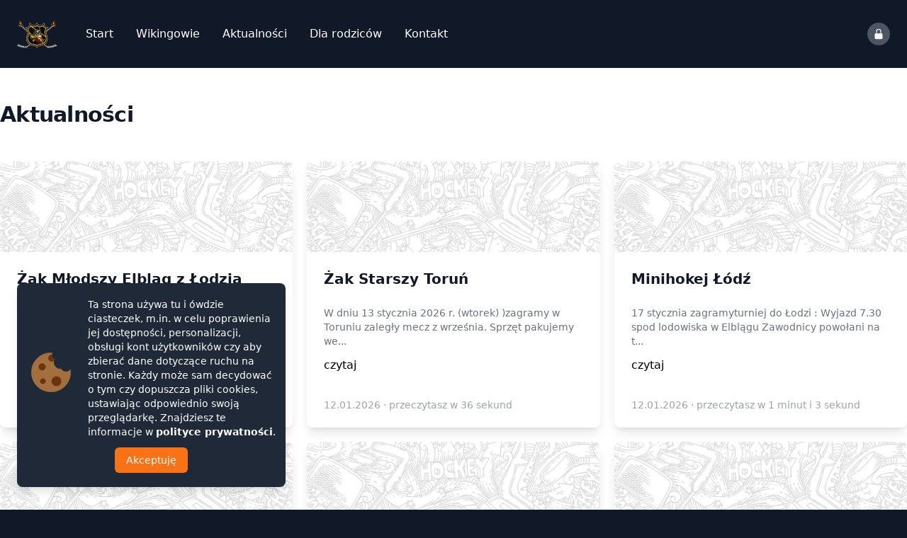

--- FILE ---
content_type: text/html; charset=UTF-8
request_url: https://wikingowie.elblag.pl/aktualnosci?page=1
body_size: 11853
content:
<!DOCTYPE html>
<html lang="pl">
<head>
    <meta charset="utf-8">
    <meta name="viewport" content="initial-scale=1, viewport-fit=cover, user-scalable=no"/>
    <link rel="apple-touch-icon" sizes="180x180" href="https://wikingowie.elblag.pl/images/icons/icon-192x192.png">
    <link rel="icon" type="image/png" sizes="32x32" href="https://wikingowie.elblag.pl/images/icons/icon-72x72.png">
    <link rel="icon" type="image/png" sizes="16x16" href="https://wikingowie.elblag.pl/images/icons/icon-72x72.png">
    <script src="/toast/tall-toasts.js?id=8cebbd1d7ec8bfb4c7d2" data-turbo-eval="false" data-turbolinks-eval="false" ></script><script data-turbo-eval="false" data-turbolinks-eval="false" >document.addEventListener('alpine:init', () => {window.Alpine.directive('ToastComponent', window.ToastComponent);});</script>
    <link rel="preload" as="style" href="https://wikingowie.elblag.pl/build/assets/styles.5b3d76e6.css" /><link rel="stylesheet" href="https://wikingowie.elblag.pl/build/assets/styles.5b3d76e6.css" data-navigate-track="reload" />        <!-- Livewire Styles --><style >[wire\:loading][wire\:loading], [wire\:loading\.delay][wire\:loading\.delay], [wire\:loading\.inline-block][wire\:loading\.inline-block], [wire\:loading\.inline][wire\:loading\.inline], [wire\:loading\.block][wire\:loading\.block], [wire\:loading\.flex][wire\:loading\.flex], [wire\:loading\.table][wire\:loading\.table], [wire\:loading\.grid][wire\:loading\.grid], [wire\:loading\.inline-flex][wire\:loading\.inline-flex] {display: none;}[wire\:loading\.delay\.none][wire\:loading\.delay\.none], [wire\:loading\.delay\.shortest][wire\:loading\.delay\.shortest], [wire\:loading\.delay\.shorter][wire\:loading\.delay\.shorter], [wire\:loading\.delay\.short][wire\:loading\.delay\.short], [wire\:loading\.delay\.default][wire\:loading\.delay\.default], [wire\:loading\.delay\.long][wire\:loading\.delay\.long], [wire\:loading\.delay\.longer][wire\:loading\.delay\.longer], [wire\:loading\.delay\.longest][wire\:loading\.delay\.longest] {display: none;}[wire\:offline][wire\:offline] {display: none;}[wire\:dirty]:not(textarea):not(input):not(select) {display: none;}:root {--livewire-progress-bar-color: #2299dd;}[x-cloak] {display: none !important;}[wire\:cloak] {display: none !important;}</style>
    <title>Wikingowie Elbląg - Aktualności</title>
<meta name="description" content="Uczymy jeździć na łyżwach, trenujemy hokeja, bierzemy udział w turniejach i meczach ligowych, uczymy dobrych nawyków i zarażamy pasją">
<meta property="og:title" content="Hokej na lodzie - UKS Wikingowie Elbląg">
<meta property="og:description" content="Uczymy jeździć na łyżwach, trenujemy hokeja, bierzemy udział w turniejach i meczach ligowych, uczymy dobrych nawyków i zarażamy pasją">


<script type="application/ld+json">{"@context":"https://schema.org","@type":"WebPage","name":"Hokej na lodzie - UKS Wikingowie Elbląg","description":"Uczymy jeździć na łyżwach, trenujemy hokeja, bierzemy udział w turniejach i meczach ligowych, uczymy dobrych nawyków i zarażamy pasją"}</script>

    <!-- Google tag (gtag.js) -->
    <script async src="https://www.googletagmanager.com/gtag/js?id=G-BP4TJ06EZG"></script>
    <script>
        window.dataLayer = window.dataLayer || [];
        function gtag(){dataLayer.push(arguments);}
        gtag('js', new Date());
        gtag('config', 'G-BP4TJ06EZG');
    </script>

    </head>
<body class="antialiased overflow-x-clip bg-gray-900">
<div wire:snapshot="{&quot;data&quot;:{&quot;defaultDuration&quot;:5000,&quot;loadDelay&quot;:400,&quot;prod&quot;:true,&quot;toasts&quot;:[[],{&quot;s&quot;:&quot;arr&quot;}]},&quot;memo&quot;:{&quot;id&quot;:&quot;IaOIHg0ImXYz9rAS4c9V&quot;,&quot;name&quot;:&quot;toasts&quot;,&quot;path&quot;:&quot;aktualnosci&quot;,&quot;method&quot;:&quot;GET&quot;,&quot;children&quot;:[],&quot;scripts&quot;:[],&quot;assets&quot;:[],&quot;errors&quot;:[],&quot;locale&quot;:&quot;pl&quot;},&quot;checksum&quot;:&quot;5f333610d4365823f9aceb64e1a4f639d10fb0f6d5fe04e20e5e9361672c2ef7&quot;}" wire:effects="[]" wire:id="IaOIHg0ImXYz9rAS4c9V"
    x-data='ToastComponent($wire)'
    @mouseleave="scheduleRemovalWithOlder()"
>
    <template
        x-for="toast in toasts.filter((a)=>a)" :key="toast.index"
    >
        <div class="toasts-container fixed right-0 bottom-24 h-1 z-200 p-4 space-y-3 w-full max-w-sm sm:p-6"
             x-show="toast.show===1">
            <div
                @mouseenter="cancelRemovalWithNewer(toast.index)"
                @mouseleave="scheduleRemovalWithOlder(toast.index)"
                x-show="toast.show===1"
                x-transition:enter="transform ease-out duration-500 transition"
                x-transition:enter-start="translate-y-2 opacity-0 sm:translate-y-0 sm:translate-x-10"
                x-transition:enter-end="translate-y-0 opacity-100 sm:translate-x-0"
                x-transition:leave="transition ease-in duration-500"
                x-transition:leave-start="opacity-100"
                x-transition:leave-end="opacity-0"
                x-init="$nextTick(()=>{toast.show=1})"
            >
                <div
    class="max-w-sm w-full bg-white shadow-lg rounded-lg pointer-events-auto ring-1 ring-black ring-opacity-5 overflow-hidden">
    <div class="p-4">
        <div class="flex items-start">
            <div class="flex-shrink-0"
                 x-bind:class="{
                    'text-yellow-700': toast.type === 'warning',
                    'text-red-700': toast.type === 'danger'
                }">
                <template x-if="toast.type==='info'">
    <svg class="h-6 w-6 text-blue-700" xmlns="http://www.w3.org/2000/svg" fill="none" viewBox="0 0 24 24" stroke="currentColor">
  <path stroke-linecap="round" stroke-linejoin="round" stroke-width="2" d="M13 16h-1v-4h-1m1-4h.01M21 12a9 9 0 11-18 0 9 9 0 0118 0z"/>
</svg>
</template>

<template x-if="toast.type==='success'">
    <svg class="h-6 w-6 text-green-700" xmlns="http://www.w3.org/2000/svg" fill="none" viewBox="0 0 24 24" stroke="currentColor">
  <path stroke-linecap="round" stroke-linejoin="round" stroke-width="2" d="M9 12l2 2 4-4m6 2a9 9 0 11-18 0 9 9 0 0118 0z"/>
</svg>
</template>

<template x-if="toast.type==='warning'">
    <svg class="h-6 w-6 text-yellow-700" xmlns="http://www.w3.org/2000/svg" fill="none" viewBox="0 0 24 24" stroke="currentColor">
  <path stroke-linecap="round" stroke-linejoin="round" stroke-width="2" d="M12 8v4m0 4h.01M21 12a9 9 0 11-18 0 9 9 0 0118 0z"/>
</svg>
</template>

<template x-if="toast.type==='danger'">
    <svg class="h-6 w-6 text-red-700" xmlns="http://www.w3.org/2000/svg" fill="none" viewBox="0 0 24 24" stroke="currentColor">
  <path stroke-linecap="round" stroke-linejoin="round" stroke-width="2" d="M12 8v4m0 4h.01M21 12a9 9 0 11-18 0 9 9 0 0118 0z"/>
</svg>
</template>
            </div>
            <div class="ml-3 w-0 flex-1 pt-0.5">
                <p class="text-sm font-medium text-gray-900" x-text="toast.title"></p>
                <p class="mt-1 text-sm text-gray-500" x-html="toast.message"></p>
            </div>
            <div class="ml-4 flex-shrink-0 flex">
                <button
                    x-on:click="remove(toast.index)"
                    class="bg-white rounded-md inline-flex text-gray-400 hover:text-gray-500 focus:outline-none focus:ring-2 focus:ring-offset-2 focus:ringgreen-600">
                    <span class="sr-only">Close</span>
                    <svg class="h-5 w-5" xmlns="http://www.w3.org/2000/svg" viewBox="0 0 20 20" fill="currentColor">
  <path fill-rule="evenodd" d="M4.293 4.293a1 1 0 011.414 0L10 8.586l4.293-4.293a1 1 0 111.414 1.414L11.414 10l4.293 4.293a1 1 0 01-1.414 1.414L10 11.414l-4.293 4.293a1 1 0 01-1.414-1.414L8.586 10 4.293 5.707a1 1 0 010-1.414z" clip-rule="evenodd"/>
</svg>
                </button>
            </div>
        </div>
    </div>
</div>
            </div>
        </div>
    </template>
</div>
<div class="bg-gray-900" x-data="{menuopen: false}">
    <main>
        <div class="relative" id="mainscope"
             x-data="{
                                            }"
        >
            <div class="overflow-x-clip bg-gray-900">
        <div
            class="mx-auto bg-gray-900 -z-0 fixed top-0 left-0 max-w-none min-h-full">
            <div id="bgndVideo" class="player w-screen h-full max-w-none min-h-full flex">

            </div>
        </div>
        <header class="relative z-20 px-4 sm:px-6 lg:px-0" x-cloak>
    <div class="h-24">
        <nav class="relative max-w-7xl mx-auto flex h-full items-center justify-between px-4 sm:px-6"
             aria-label="Global">
            <div class="flex items-center flex-1 h-full text-sm lg:text-base">
                <div class="flex items-center justify-between w-full md:w-auto">
                    <a href="https://wikingowie.elblag.pl">
                        <span class="sr-only">Wikingowie</span>
                        <img class="h-8 w-auto sm:h-10"
                             src="https://wikingowie.elblag.pl/favicon.svg" alt="">
                    </a>
                    <div class="-mr-2 flex items-center md:hidden fixed right-5 space-x-3">
                        <button type="button" x-on:click="menuopen = !menuopen"
                                class="bg-gray-900 rounded-md p-2 inline-flex items-center justify-center text-gray-400 hover:bg-gray-800 focus:outline-none focus:ring-2 focus-ring-inset focus:ring-white"
                                aria-expanded="false">
                            <span class="sr-only">Menu</span>
                            <svg class="h-6 w-6" xmlns="http://www.w3.org/2000/svg" viewBox="0 0 20 20" fill="currentColor" aria-hidden="true" data-slot="icon">
  <path fill-rule="evenodd" d="M2 4.75A.75.75 0 0 1 2.75 4h14.5a.75.75 0 0 1 0 1.5H2.75A.75.75 0 0 1 2 4.75ZM2 10a.75.75 0 0 1 .75-.75h14.5a.75.75 0 0 1 0 1.5H2.75A.75.75 0 0 1 2 10Zm0 5.25a.75.75 0 0 1 .75-.75h14.5a.75.75 0 0 1 0 1.5H2.75a.75.75 0 0 1-.75-.75Z" clip-rule="evenodd"/>
</svg>                        </button>
                    </div>
                </div>
                <div class="hidden space-x-8 h-full md:flex md:ml-10 items-center" x-data="{menu:null}">
                    <a href="https://wikingowie.elblag.pl"
                       class="text-center font-medium text-white h-full flex items-center hover:text-gray-300">Start</a>
                    <div
                        class="text-center font-medium text-white hover:text-gray-300 relative cursor-pointer mr-5 flex h-full items-center"
                        x-on:click="menu=1">
                        Wikingowie
                        <div
                            class="absolute text-left top-14 z-10 mt-3 w-screen max-w-xs transform px-2 sm:px-0 transition-all duration-300 ease-in-out cursor-pointer"
                            x-show="menu == 1"
                            x-on:click.away="menu == 1 ? menu=null: menu=menu" x-transition>
                            <div class="overflow-hidden rounded-lg shadow-lg ring-1 ring-black ring-opacity-5">
                                <div class="relative grid gap-6 bg-white px-5 py-3 sm:gap-3 sm:p-5">
                                    <a href="https://wikingowie.elblag.pl/zawodnicy"
                                       class="-m-3 block rounded-md p-3 transition duration-150 ease-in-out hover:bg-gray-100">
                                        <p class="pb-1 font-medium text-gray-900">Zawodnicy</p>
                                        <p class="text-sm text-gray-500">dziewczynki i chłopcy trenujący hokej na lodzie
                                            w tym sezonie</p>
                                    </a>

                                    <a href="https://wikingowie.elblag.pl/kadra"
                                       class="-m-3 block rounded-md p-3 transition duration-150 ease-in-out hover:bg-gray-100">
                                        <p class="pb-1 font-medium text-gray-900">Kadra</p>
                                        <p class="text-sm text-gray-500">poznaj osoby, pod okiem których
                                            nasze dzieci zarażają się sportem :)</p>
                                    </a>

                                    <a href="https://wikingowie.elblag.pl/jak-dzialamy/misja"
                                       class="-m-3 block rounded-md p-3 transition duration-150 ease-in-out hover:bg-gray-100">
                                        <p class="pb-1 font-medium text-gray-900">Jak działamy?</p>
                                        <p class="text-sm text-gray-500">Misja, historia, statut, siedziba i inne ważne
                                            informacje</p>
                                    </a>
                                </div>
                            </div>
                        </div>
                    </div>
                    <a href="https://wikingowie.elblag.pl/aktualnosci"
                       class="text-center font-medium text-white hover:text-gray-300">Aktualności</a>
                    <div
                        class="text-center font-medium text-white hover:text-gray-300 relative cursor-pointer mr-5 flex h-full items-center"
                        x-on:click="menu=2">
                        Dla rodziców
                        <div
                            class="absolute text-left top-14 z-10 mt-3 w-screen max-w-xs transform px-2 sm:px-0 transition-all duration-300 ease-in-out cursor-pointer"
                            x-show="menu == 2"
                            x-on:click.away="menu == 2 ? menu=null: menu=menu" x-transition>
                            <div class="overflow-hidden rounded-lg shadow-lg ring-1 ring-black ring-opacity-5">
                                <div class="relative grid gap-6 bg-white px-5 py-3 sm:gap-3 sm:p-5">
                                    <a href="https://wikingowie.elblag.pl/faq#jak-dolaczyc"
                                       class="-m-3 block rounded-md p-3 transition duration-150 ease-in-out hover:bg-gray-100">
                                        <p class="pb-1 font-medium text-gray-900">Dołącz do Wikingów</p>
                                        <p class="text-sm text-gray-500">Zapraszamy dziewczynki i chłopców od lat 4 na
                                            przygodę z Wikingami!</p>
                                    </a>

                                    <a href="https://wikingowie.elblag.pl/kalendarz"
                                       class="-m-3 block rounded-md p-3 transition duration-150 ease-in-out hover:bg-gray-100">
                                        <p class="pb-1 font-medium text-gray-900">Kalendarz</p>
                                        <p class="text-sm text-gray-500">Co, gdzie, kiedy? - treningi, mecze, turnieje i
                                            wydarzenia z życia
                                            klubu.</p>
                                    </a>

                                    <a href="https://wikingowie.elblag.pl/faq"
                                       class="-m-3 block rounded-md p-3 transition duration-150 ease-in-out hover:bg-gray-100">
                                        <p class="pb-1 font-medium text-gray-900">Częste pytania</p>
                                        <p class="text-sm text-gray-500">...treningi, składki, sprzęt, wyjazdy itp.</p>
                                    </a>

                                </div>
                            </div>
                        </div>

                    </div>
                    <a href="https://wikingowie.elblag.pl/kontakt"
                       class="text-center font-medium text-white hover:text-gray-300">Kontakt</a>

                </div>
            </div>
            <div class="hidden md:flex md:items-center md:space-x-6">
                                                    <a href="https://wikingowie.elblag.pl/login"
                       class="inline-flex items-center border border-transparent font-medium rounded-full text-white hover:text-white bg-gray-600 hover:bg-gray-700 w-8 h-8 flex items-center justify-center">
                        <svg class="h-4 w-4" xmlns="http://www.w3.org/2000/svg" viewBox="0 0 20 20" fill="currentColor" aria-hidden="true" data-slot="icon">
  <path fill-rule="evenodd" d="M10 1a4.5 4.5 0 0 0-4.5 4.5V9H5a2 2 0 0 0-2 2v6a2 2 0 0 0 2 2h10a2 2 0 0 0 2-2v-6a2 2 0 0 0-2-2h-.5V5.5A4.5 4.5 0 0 0 10 1Zm3 8V5.5a3 3 0 1 0-6 0V9h6Z" clip-rule="evenodd"/>
</svg>                    </a>
                            </div>
        </nav>
    </div>


    <div class="fixed top-0 inset-x-0 p-2 transition transform origin-top md:hidden
    transition ease-in-out duration-150"
         x-transition:enter-start="opacity-0 scale-95 translate-y-1"
         x-transition:enter-end="opacity-100 scale-100 translate-y-0"
         x-transition:leave="transition ease-in duration-150"
         x-transition:leave-start="opacity-100 scale-100 translate-y-0"
         x-transition:leave-end="opacity-0 scale-95 translate-y-1"
         x-show="menuopen"
         x-on:click.away="menuopen = false">
        <div class="rounded-lg shadow-md bg-white ring-1 ring-black ring-opacity-5 overflow-hidden">
            <div class="px-5 pt-4 flex items-center justify-between">
                <a href="https://wikingowie.elblag.pl">
                    <img class="h-8 w-auto"
                         src="https://wikingowie.elblag.pl/favicon.svg"
                         alt="">
                </a>
                <div class="-mr-2">
                    <button type="button" x-on:click="menuopen = false"
                            class="bg-white rounded-md p-2 inline-flex items-center justify-center text-gray-400 hover:bg-gray-100 focus:outline-none focus:ring-2 focus:ring-inset focus:ring-cyan-600">
                        <span class="sr-only">Close menu</span>
                        <svg class="h-6 w-6" xmlns="http://www.w3.org/2000/svg" fill="none" viewBox="0 0 24 24" stroke-width="1.5" stroke="currentColor" aria-hidden="true" data-slot="icon">
  <path stroke-linecap="round" stroke-linejoin="round" d="M6 18 18 6M6 6l12 12"/>
</svg>                    </button>
                </div>
            </div>
            <div class="pt-5 pb-6" x-data="{open:false}">
                <div class="px-2 space-y-1">

                                                                <a href="https://wikingowie.elblag.pl/login"
                           class="block px-3 py-2 rounded-md font-medium text-gray-900 hover:bg-gray-100">
                            Zaloguj się</a>
                                        <hr/>

                    <div>
                        <a href="https://wikingowie.elblag.pl"
                           class="block px-3 py-2 rounded-md font-medium text-gray-900 hover:bg-gray-100">
                            Strona główna</a>
                        <a href="https://wikingowie.elblag.pl/aktualnosci"
                           class="block px-3 py-2 rounded-md font-medium text-gray-900 hover:bg-gray-100">
                            Aktualności</a>
                        <a href="https://wikingowie.elblag.pl/kalendarz"
                           class="block px-3 py-2 rounded-md font-medium text-gray-900 hover:bg-gray-100">
                            Kalendarz</a>
                        <a href="#" x-on:click.prevent="(open == 'menu1') ? open = null : open = 'menu1'"
                           class="block px-3 py-2 rounded-md font-medium text-gray-900 hover:bg-gray-100 flex items-center">
                            <span class="flex-1">
                                Wikingowie
                            </span>
                            <span class="ml-auto">
                                <svg x-show="open == 'menu1'" class="h-4 w-4 text-gray-400" xmlns="http://www.w3.org/2000/svg" fill="none" viewBox="0 0 24 24" stroke-width="1.5" stroke="currentColor" aria-hidden="true" data-slot="icon">
  <path stroke-linecap="round" stroke-linejoin="round" d="m4.5 15.75 7.5-7.5 7.5 7.5"/>
</svg>                                <svg x-show="open !== 'menu1'" class="h-4 w-4 text-gray-400" xmlns="http://www.w3.org/2000/svg" fill="none" viewBox="0 0 24 24" stroke-width="1.5" stroke="currentColor" aria-hidden="true" data-slot="icon">
  <path stroke-linecap="round" stroke-linejoin="round" d="m19.5 8.25-7.5 7.5-7.5-7.5"/>
</svg>                            </span>
                        </a>
                        <div class="pl-5" x-show="open == 'menu1'">
                            <a href="https://wikingowie.elblag.pl/zawodnicy"
                               class="block px-3 py-2 rounded-md font-medium text-gray-900 hover:bg-gray-100">
                                Zawodnicy
                                <span class="text-xs text-gray-500">
                                   <p class="text-sm text-gray-500 pb-0">
                                       dziewczynki i chłopcy trenujący hokej na lodzie w tym sezonie</p>
                                </span>
                            </a>
                            <a href="https://wikingowie.elblag.pl/kadra"
                               class="block px-3 py-2 rounded-md font-medium text-gray-900 hover:bg-gray-100">
                                Kadra
                                <span class="text-xs text-gray-500">
                                   <p class="text-sm text-gray-500 pb-0">
                                   poznaj osoby, pod okiem których
                                nasze dzieci zarażają się sportem :)
                                   </p>
                                </span>
                            </a>
                            <a href="https://wikingowie.elblag.pl/jak-dzialamy/misja"
                               class="block px-3 py-2 rounded-md font-medium text-gray-900 hover:bg-gray-100">
                                Jak działamy?
                                <span class="text-xs text-gray-500">
                                   <p class="text-sm text-gray-500 pb-0">
                                   Misja, historia, statut, siedziba i inne ważne informacje
                                   </p>
                                </span>
                            </a>
                        </div>
                    </div>
                    <div>
                        <a href="#"
                           x-on:click.prevent="(open == 'menu2') ? open=null : open = 'menu2'"
                           class="block px-3 py-2 rounded-md font-medium text-gray-900 hover:bg-gray-100 flex items-center">
                            <span class="flex-1">
                                Dla rodziców
                            </span>
                            <span class="ml-auto">
                                <svg x-show="open == 'menu2'" class="h-4 w-4 text-gray-400" xmlns="http://www.w3.org/2000/svg" fill="none" viewBox="0 0 24 24" stroke-width="1.5" stroke="currentColor" aria-hidden="true" data-slot="icon">
  <path stroke-linecap="round" stroke-linejoin="round" d="m4.5 15.75 7.5-7.5 7.5 7.5"/>
</svg>                                <svg x-show="open !== 'menu2'" class="h-4 w-4 text-gray-400" xmlns="http://www.w3.org/2000/svg" fill="none" viewBox="0 0 24 24" stroke-width="1.5" stroke="currentColor" aria-hidden="true" data-slot="icon">
  <path stroke-linecap="round" stroke-linejoin="round" d="m19.5 8.25-7.5 7.5-7.5-7.5"/>
</svg>                            </span>
                        </a>
                        <div class="pl-5" x-show="open == 'menu2'">
                            <a href="https://wikingowie.elblag.pl/faq#jak-dolaczyc"
                               class="block px-3 py-2 rounded-md font-medium text-gray-900 hover:bg-gray-100">
                                <p class="pb-1 font-medium text-gray-900">Dołącz do Wikingów</p>
                                <p class="text-sm text-gray-500">Zapraszamy dziewczynki i chłopców od lat 4 na
                                    przygodę z Wikingami!</p>
                            </a>
                            <a href="https://wikingowie.elblag.pl/faq"
                               class="block px-3 py-2 rounded-md font-medium text-gray-900 hover:bg-gray-100">
                                <p class="pb-1 font-medium text-gray-900">Częste pytania</p>
                                <p class="text-sm text-gray-500">...treningi, składki, sprzęt, wyjazdy itp.</p>
                            </a>
                        </div>
                    </div>

                    <a href="https://wikingowie.elblag.pl/kontakt"
                       class="block px-3 py-2 rounded-md font-medium text-gray-900 hover:bg-gray-100">Kontakt</a>

                </div>
            </div>
        </div>
    </div>
</header>
    </div>

    <div class="relative bg-white w-full">
        <div class="relative mx-auto max-w-7xl bg-white py-10 px-5 xl:px-0">
            <h1 class="mt-2 text-left text-2xl font-extrabold text-gray-900 tracking-tight sm:text-3xl">
                Aktualności
            </h1>
            <div class="mx-auto mt-12 grid max-w-lg gap-5 md:max-w-none md:grid-cols-2 lg:max-w-none lg:grid-cols-3">
                                    <a class="flex-col overflow-hidden rounded-lg shadow-lg cursor-pointer group bg-white relative pb-16 "
   href="https://wikingowie.elblag.pl/1104-zak-mlodszy-elblag-z-lodzia">
    <div class="flex-shrink-0 overflow-hidden">
        <img
            class="h-32 w-full object-cover opacity-75 group-hover:opacity-100 scale-110 group-hover:scale-100 transition-all duration-500"
            src="https://wikingowie.elblag.pl/images/nophoto.jpg" alt="">
    </div>
    <div class="flex flex-1 flex-col justify-between bg-white px-6 pt-6">
        <div class="flex-1">
            <p class="text-xl font-semibold text-gray-900 group-hover:text-orange-600 transition-all duration-500">Żak Młodszy Elblag z Łodzią </p>
            <p class="mt-3 text-sm text-gray-500 group-hover:text-gray-700 transition-all duration-500">
                W sobotę 24 stycznia o godz. 16:50 i w niedzielę 25 stycznia o godz. 8:10 zagramy mecz Żaka Młodszeg...
            </p>
            <p class="group-hover:text-orange-600 transition-all duration-500 hidden sm:block">czytaj</p>
        </div>
        <div class="flex items-center h-16 absolute bottom-0">
            <div class="flex space-x-1 text-xs sm:text-sm text-gray-400">
                <time datetime="2026-01-21">21.01.2026</time>
                <span aria-hidden="true">&middot;</span>
                <span>przeczytasz w
                                                            39 sekund</span>
            </div>
        </div>
    </div>
</a>
                                    <a class="flex-col overflow-hidden rounded-lg shadow-lg cursor-pointer group bg-white relative pb-16 "
   href="https://wikingowie.elblag.pl/1103-zak-starszy-torun">
    <div class="flex-shrink-0 overflow-hidden">
        <img
            class="h-32 w-full object-cover opacity-75 group-hover:opacity-100 scale-110 group-hover:scale-100 transition-all duration-500"
            src="https://wikingowie.elblag.pl/images/nophoto.jpg" alt="">
    </div>
    <div class="flex flex-1 flex-col justify-between bg-white px-6 pt-6">
        <div class="flex-1">
            <p class="text-xl font-semibold text-gray-900 group-hover:text-orange-600 transition-all duration-500">Żak Starszy Toruń </p>
            <p class="mt-3 text-sm text-gray-500 group-hover:text-gray-700 transition-all duration-500">
                W dniu 13 stycznia 2026 r. (wtorek) )zagramy w Toruniu zaległy mecz z września. 
Sprzęt pakujemy we...
            </p>
            <p class="group-hover:text-orange-600 transition-all duration-500 hidden sm:block">czytaj</p>
        </div>
        <div class="flex items-center h-16 absolute bottom-0">
            <div class="flex space-x-1 text-xs sm:text-sm text-gray-400">
                <time datetime="2026-01-12">12.01.2026</time>
                <span aria-hidden="true">&middot;</span>
                <span>przeczytasz w
                                                            36 sekund</span>
            </div>
        </div>
    </div>
</a>
                                    <a class="flex-col overflow-hidden rounded-lg shadow-lg cursor-pointer group bg-white relative pb-16 "
   href="https://wikingowie.elblag.pl/1102-minihokej-lodz">
    <div class="flex-shrink-0 overflow-hidden">
        <img
            class="h-32 w-full object-cover opacity-75 group-hover:opacity-100 scale-110 group-hover:scale-100 transition-all duration-500"
            src="https://wikingowie.elblag.pl/images/nophoto.jpg" alt="">
    </div>
    <div class="flex flex-1 flex-col justify-between bg-white px-6 pt-6">
        <div class="flex-1">
            <p class="text-xl font-semibold text-gray-900 group-hover:text-orange-600 transition-all duration-500">Minihokej Łódź</p>
            <p class="mt-3 text-sm text-gray-500 group-hover:text-gray-700 transition-all duration-500">
                17 stycznia zagramyturniej do Łodzi :
Wyjazd 7.30 spod lodowiska w Elblągu 

Zawodnicy powołani na t...
            </p>
            <p class="group-hover:text-orange-600 transition-all duration-500 hidden sm:block">czytaj</p>
        </div>
        <div class="flex items-center h-16 absolute bottom-0">
            <div class="flex space-x-1 text-xs sm:text-sm text-gray-400">
                <time datetime="2026-01-12">12.01.2026</time>
                <span aria-hidden="true">&middot;</span>
                <span>przeczytasz w
                                                                1 minut i
                                        3 sekund</span>
            </div>
        </div>
    </div>
</a>
                                    <a class="flex-col overflow-hidden rounded-lg shadow-lg cursor-pointer group bg-white relative pb-16 "
   href="https://wikingowie.elblag.pl/1101-zak-mlodszy-bydgoszcz">
    <div class="flex-shrink-0 overflow-hidden">
        <img
            class="h-32 w-full object-cover opacity-75 group-hover:opacity-100 scale-110 group-hover:scale-100 transition-all duration-500"
            src="https://wikingowie.elblag.pl/images/nophoto.jpg" alt="">
    </div>
    <div class="flex flex-1 flex-col justify-between bg-white px-6 pt-6">
        <div class="flex-1">
            <p class="text-xl font-semibold text-gray-900 group-hover:text-orange-600 transition-all duration-500">Żak Młodszy Bydgoszcz</p>
            <p class="mt-3 text-sm text-gray-500 group-hover:text-gray-700 transition-all duration-500">
                W dniach 10-11 stycznia Żak Młodszy zagra mecze w Bydgoszczy
Wyjazd sobota godz. 5:00
mecz sobota go...
            </p>
            <p class="group-hover:text-orange-600 transition-all duration-500 hidden sm:block">czytaj</p>
        </div>
        <div class="flex items-center h-16 absolute bottom-0">
            <div class="flex space-x-1 text-xs sm:text-sm text-gray-400">
                <time datetime="2026-01-06">06.01.2026</time>
                <span aria-hidden="true">&middot;</span>
                <span>przeczytasz w
                                                            56 sekund</span>
            </div>
        </div>
    </div>
</a>
                                    <a class="flex-col overflow-hidden rounded-lg shadow-lg cursor-pointer group bg-white relative pb-16 "
   href="https://wikingowie.elblag.pl/1100-7-styczen-zak-starszy">
    <div class="flex-shrink-0 overflow-hidden">
        <img
            class="h-32 w-full object-cover opacity-75 group-hover:opacity-100 scale-110 group-hover:scale-100 transition-all duration-500"
            src="https://wikingowie.elblag.pl/images/nophoto.jpg" alt="">
    </div>
    <div class="flex flex-1 flex-col justify-between bg-white px-6 pt-6">
        <div class="flex-1">
            <p class="text-xl font-semibold text-gray-900 group-hover:text-orange-600 transition-all duration-500">7 styczeń Żak Starszy</p>
            <p class="mt-3 text-sm text-gray-500 group-hover:text-gray-700 transition-all duration-500">
                W środę 7 stycznia o godz. 19:30  zagramy mecz Żaka Starszego na lodowisku Helena w Elblągu.
Zbiórka...
            </p>
            <p class="group-hover:text-orange-600 transition-all duration-500 hidden sm:block">czytaj</p>
        </div>
        <div class="flex items-center h-16 absolute bottom-0">
            <div class="flex space-x-1 text-xs sm:text-sm text-gray-400">
                <time datetime="2026-01-05">05.01.2026</time>
                <span aria-hidden="true">&middot;</span>
                <span>przeczytasz w
                                                            27 sekund</span>
            </div>
        </div>
    </div>
</a>
                                    <a class="flex-col overflow-hidden rounded-lg shadow-lg cursor-pointer group bg-white relative pb-16 "
   href="https://wikingowie.elblag.pl/1099-bydgoszcz-zak-starszy">
    <div class="flex-shrink-0 overflow-hidden">
        <img
            class="h-32 w-full object-cover opacity-75 group-hover:opacity-100 scale-110 group-hover:scale-100 transition-all duration-500"
            src="https://wikingowie.elblag.pl/images/nophoto.jpg" alt="">
    </div>
    <div class="flex flex-1 flex-col justify-between bg-white px-6 pt-6">
        <div class="flex-1">
            <p class="text-xl font-semibold text-gray-900 group-hover:text-orange-600 transition-all duration-500">Bydgoszcz Żak Starszy </p>
            <p class="mt-3 text-sm text-gray-500 group-hover:text-gray-700 transition-all duration-500">
                W dniach 3-4 stycznia Żak Starszy zagra mecze w Bydgoszczy
Wyjazd sobota godz. 5:00
mecz sobota godz...
            </p>
            <p class="group-hover:text-orange-600 transition-all duration-500 hidden sm:block">czytaj</p>
        </div>
        <div class="flex items-center h-16 absolute bottom-0">
            <div class="flex space-x-1 text-xs sm:text-sm text-gray-400">
                <time datetime="2025-12-29">29.12.2025</time>
                <span aria-hidden="true">&middot;</span>
                <span>przeczytasz w
                                                            48 sekund</span>
            </div>
        </div>
    </div>
</a>
                            </div>
            <div class="mt-10">
                <nav role="navigation" aria-label="Pagination Navigation" class="flex items-center justify-between">
        <div class="flex justify-between flex-1 sm:hidden">
                            <span class="relative inline-flex items-center px-4 py-2 text-sm font-medium text-gray-500 bg-white border border-gray-300 cursor-default leading-5 rounded-md">
                    &laquo; Poprzednia
                </span>
            
                            <a href="https://wikingowie.elblag.pl/aktualnosci?page=2" class="relative inline-flex items-center px-4 py-2 ml-3 text-sm font-medium text-gray-700 bg-white border border-gray-300 leading-5 rounded-md hover:text-gray-500 focus:outline-none focus:shadow-outline-blue focus:border-blue-300 active:bg-gray-100 active:text-gray-700 transition ease-in-out duration-150">
                    Następna &raquo;
                </a>
                    </div>

        <div class="hidden sm:flex-1 sm:flex sm:items-center sm:justify-between">
            <div>
                <p class="text-sm text-gray-700 leading-5">
                    Wyświetlanie
                    <span class="font-medium">1</span>
                    do
                    <span class="font-medium">6</span>
                    z
                    <span class="font-medium">931</span>
                    wyników
                </p>
            </div>

            <div>
                <span class="relative z-0 inline-flex shadow-sm">
                    
                                            <span aria-disabled="true" aria-label="&amp;laquo; Poprzednia">
                            <span class="relative inline-flex items-center px-2 py-2 text-sm font-medium text-gray-500 bg-white border border-gray-300 cursor-default rounded-l-md leading-5" aria-hidden="true">
                                <svg class="w-5 h-5" fill="currentColor" viewBox="0 0 20 20">
                                    <path fill-rule="evenodd" d="M12.707 5.293a1 1 0 010 1.414L9.414 10l3.293 3.293a1 1 0 01-1.414 1.414l-4-4a1 1 0 010-1.414l4-4a1 1 0 011.414 0z" clip-rule="evenodd" />
                                </svg>
                            </span>
                        </span>
                    
                    
                                            
                        
                        
                                                                                                                        <span aria-current="page">
                                        <span class="relative inline-flex items-center px-4 py-2 -ml-px text-sm font-medium text-gray-500 bg-white border border-gray-300 cursor-default leading-5">1</span>
                                    </span>
                                                                                                                                <a href="https://wikingowie.elblag.pl/aktualnosci?page=2" class="relative inline-flex items-center px-4 py-2 -ml-px text-sm font-medium text-gray-700 bg-white border border-gray-300 leading-5 hover:text-gray-500 focus:z-10 focus:outline-none focus:border-blue-300 focus:shadow-outline-blue active:bg-gray-100 active:text-gray-700 transition ease-in-out duration-150" aria-label="Przejdź do strony 2">
                                        2
                                    </a>
                                                                                                                                <a href="https://wikingowie.elblag.pl/aktualnosci?page=3" class="relative inline-flex items-center px-4 py-2 -ml-px text-sm font-medium text-gray-700 bg-white border border-gray-300 leading-5 hover:text-gray-500 focus:z-10 focus:outline-none focus:border-blue-300 focus:shadow-outline-blue active:bg-gray-100 active:text-gray-700 transition ease-in-out duration-150" aria-label="Przejdź do strony 3">
                                        3
                                    </a>
                                                                                                                                <a href="https://wikingowie.elblag.pl/aktualnosci?page=4" class="relative inline-flex items-center px-4 py-2 -ml-px text-sm font-medium text-gray-700 bg-white border border-gray-300 leading-5 hover:text-gray-500 focus:z-10 focus:outline-none focus:border-blue-300 focus:shadow-outline-blue active:bg-gray-100 active:text-gray-700 transition ease-in-out duration-150" aria-label="Przejdź do strony 4">
                                        4
                                    </a>
                                                                                                                                <a href="https://wikingowie.elblag.pl/aktualnosci?page=5" class="relative inline-flex items-center px-4 py-2 -ml-px text-sm font-medium text-gray-700 bg-white border border-gray-300 leading-5 hover:text-gray-500 focus:z-10 focus:outline-none focus:border-blue-300 focus:shadow-outline-blue active:bg-gray-100 active:text-gray-700 transition ease-in-out duration-150" aria-label="Przejdź do strony 5">
                                        5
                                    </a>
                                                                                                                                <a href="https://wikingowie.elblag.pl/aktualnosci?page=6" class="relative inline-flex items-center px-4 py-2 -ml-px text-sm font-medium text-gray-700 bg-white border border-gray-300 leading-5 hover:text-gray-500 focus:z-10 focus:outline-none focus:border-blue-300 focus:shadow-outline-blue active:bg-gray-100 active:text-gray-700 transition ease-in-out duration-150" aria-label="Przejdź do strony 6">
                                        6
                                    </a>
                                                                                                                                <a href="https://wikingowie.elblag.pl/aktualnosci?page=7" class="relative inline-flex items-center px-4 py-2 -ml-px text-sm font-medium text-gray-700 bg-white border border-gray-300 leading-5 hover:text-gray-500 focus:z-10 focus:outline-none focus:border-blue-300 focus:shadow-outline-blue active:bg-gray-100 active:text-gray-700 transition ease-in-out duration-150" aria-label="Przejdź do strony 7">
                                        7
                                    </a>
                                                                                                                                <a href="https://wikingowie.elblag.pl/aktualnosci?page=8" class="relative inline-flex items-center px-4 py-2 -ml-px text-sm font-medium text-gray-700 bg-white border border-gray-300 leading-5 hover:text-gray-500 focus:z-10 focus:outline-none focus:border-blue-300 focus:shadow-outline-blue active:bg-gray-100 active:text-gray-700 transition ease-in-out duration-150" aria-label="Przejdź do strony 8">
                                        8
                                    </a>
                                                                                                                                <a href="https://wikingowie.elblag.pl/aktualnosci?page=9" class="relative inline-flex items-center px-4 py-2 -ml-px text-sm font-medium text-gray-700 bg-white border border-gray-300 leading-5 hover:text-gray-500 focus:z-10 focus:outline-none focus:border-blue-300 focus:shadow-outline-blue active:bg-gray-100 active:text-gray-700 transition ease-in-out duration-150" aria-label="Przejdź do strony 9">
                                        9
                                    </a>
                                                                                                                                <a href="https://wikingowie.elblag.pl/aktualnosci?page=10" class="relative inline-flex items-center px-4 py-2 -ml-px text-sm font-medium text-gray-700 bg-white border border-gray-300 leading-5 hover:text-gray-500 focus:z-10 focus:outline-none focus:border-blue-300 focus:shadow-outline-blue active:bg-gray-100 active:text-gray-700 transition ease-in-out duration-150" aria-label="Przejdź do strony 10">
                                        10
                                    </a>
                                                                                                                                
                                                    <span aria-disabled="true">
                                <span class="relative inline-flex items-center px-4 py-2 -ml-px text-sm font-medium text-gray-700 bg-white border border-gray-300 cursor-default leading-5">...</span>
                            </span>
                        
                        
                                                                    
                        
                        
                                                                                                                        <a href="https://wikingowie.elblag.pl/aktualnosci?page=155" class="relative inline-flex items-center px-4 py-2 -ml-px text-sm font-medium text-gray-700 bg-white border border-gray-300 leading-5 hover:text-gray-500 focus:z-10 focus:outline-none focus:border-blue-300 focus:shadow-outline-blue active:bg-gray-100 active:text-gray-700 transition ease-in-out duration-150" aria-label="Przejdź do strony 155">
                                        155
                                    </a>
                                                                                                                                <a href="https://wikingowie.elblag.pl/aktualnosci?page=156" class="relative inline-flex items-center px-4 py-2 -ml-px text-sm font-medium text-gray-700 bg-white border border-gray-300 leading-5 hover:text-gray-500 focus:z-10 focus:outline-none focus:border-blue-300 focus:shadow-outline-blue active:bg-gray-100 active:text-gray-700 transition ease-in-out duration-150" aria-label="Przejdź do strony 156">
                                        156
                                    </a>
                                                                                                        
                    
                                            <a href="https://wikingowie.elblag.pl/aktualnosci?page=2" rel="next" class="relative inline-flex items-center px-2 py-2 -ml-px text-sm font-medium text-gray-500 bg-white border border-gray-300 rounded-r-md leading-5 hover:text-gray-400 focus:z-10 focus:outline-none focus:border-blue-300 focus:shadow-outline-blue active:bg-gray-100 active:text-gray-500 transition ease-in-out duration-150" aria-label="Następna &amp;raquo;">
                            <svg class="w-5 h-5" fill="currentColor" viewBox="0 0 20 20">
                                <path fill-rule="evenodd" d="M7.293 14.707a1 1 0 010-1.414L10.586 10 7.293 6.707a1 1 0 011.414-1.414l4 4a1 1 0 010 1.414l-4 4a1 1 0 01-1.414 0z" clip-rule="evenodd" />
                            </svg>
                        </a>
                                    </span>
            </div>
        </div>
    </nav>

            </div>
        </div>
    </div>
        </div>
    </main>
    <div class="relative" x-cloak>
    <div class="bg-white">
        <div class="swiper">
            <div class="swiper-wrapper px-20">
                                    <a href="https://rubo.pl" target="_blank" rel="nofollow"
                       class="flex items-center swiper-slide">
                        <img src="https://wikingowie.elblag.pl/images/banners/rubo.jpg"
                             class="w-auto grayscale opacity-50 hover:opacity-100 hover:grayscale-0 transition-all ease-in-out transition-500"/>
                    </a>
                                    <a href="http://salaty.com.pl" target="_blank" rel="nofollow"
                       class="flex items-center swiper-slide">
                        <img src="https://wikingowie.elblag.pl/images/banners/salaty.jpg"
                             class="w-auto grayscale opacity-50 hover:opacity-100 hover:grayscale-0 transition-all ease-in-out transition-500"/>
                    </a>
                                    <a href="https://www.stokota.com" target="_blank" rel="nofollow"
                       class="flex items-center swiper-slide">
                        <img src="https://wikingowie.elblag.pl/images/banners/stokota.png"
                             class="w-auto grayscale opacity-50 hover:opacity-100 hover:grayscale-0 transition-all ease-in-out transition-500"/>
                    </a>
                                    <a href="https://www.pzu.pl/dobra-druzyna" target="_blank" rel="nofollow"
                       class="flex items-center swiper-slide">
                        <img src="https://wikingowie.elblag.pl/images/banners/ddpzu.png"
                             class="w-auto grayscale opacity-50 hover:opacity-100 hover:grayscale-0 transition-all ease-in-out transition-500"/>
                    </a>
                                    <a href="https://rzadowyprogramklub.pl/" target="_blank" rel="nofollow"
                       class="flex items-center swiper-slide">
                        <img src="https://wikingowie.elblag.pl/images/banners/klub.jpg"
                             class="w-auto grayscale opacity-50 hover:opacity-100 hover:grayscale-0 transition-all ease-in-out transition-500"/>
                    </a>
                                    <a href="https://info.elblag.pl" target="_blank" rel="nofollow"
                       class="flex items-center swiper-slide">
                        <img src="https://wikingowie.elblag.pl/images/banners/patroni/infoelblag.png"
                             class="w-auto grayscale opacity-50 hover:opacity-100 hover:grayscale-0 transition-all ease-in-out transition-500"/>
                    </a>
                                    <a href="https://maxter-automatyka.pl" target="_blank" rel="nofollow"
                       class="flex items-center swiper-slide">
                        <img src="https://wikingowie.elblag.pl/images/banners/sponsorzy/maxter.jpg"
                             class="w-auto grayscale opacity-50 hover:opacity-100 hover:grayscale-0 transition-all ease-in-out transition-500"/>
                    </a>
                                    <a href="https://mosir.elblag.eu" target="_blank" rel="nofollow"
                       class="flex items-center swiper-slide">
                        <img src="https://wikingowie.elblag.pl/images/banners/sponsorzy2017/mosir.png"
                             class="w-auto grayscale opacity-50 hover:opacity-100 hover:grayscale-0 transition-all ease-in-out transition-500"/>
                    </a>
                                    <a href="https://www.gov.pl/web/sport" target="_blank" rel="nofollow"
                       class="flex items-center swiper-slide">
                        <img src="https://wikingowie.elblag.pl/images/banners/partnerzy/sport.png"
                             class="w-auto grayscale opacity-50 hover:opacity-100 hover:grayscale-0 transition-all ease-in-out transition-500"/>
                    </a>
                                    <a href="https://www.bsbrodnica.pl/klienci-indywidualni" target="_blank" rel="nofollow"
                       class="flex items-center swiper-slide">
                        <img src="https://wikingowie.elblag.pl/images/banners/sponsorzy/4_bs_brodnica.jpg"
                             class="w-auto grayscale opacity-50 hover:opacity-100 hover:grayscale-0 transition-all ease-in-out transition-500"/>
                    </a>
                                    <a href="#" target="_blank" rel="nofollow"
                       class="flex items-center swiper-slide">
                        <img src="https://wikingowie.elblag.pl/images/banners/sponsorzy/logo-ksiegowa.png"
                             class="w-auto grayscale opacity-50 hover:opacity-100 hover:grayscale-0 transition-all ease-in-out transition-500"/>
                    </a>
                                    <a href="http://oskexpert.pl" target="_blank" rel="nofollow"
                       class="flex items-center swiper-slide">
                        <img src="https://wikingowie.elblag.pl/images/banners/sponsorzy/logo-expert.png"
                             class="w-auto grayscale opacity-50 hover:opacity-100 hover:grayscale-0 transition-all ease-in-out transition-500"/>
                    </a>
                                    <a href="http://www.centrumexpert.pl" target="_blank" rel="nofollow"
                       class="flex items-center swiper-slide">
                        <img src="https://wikingowie.elblag.pl/images/banners/sponsorzy/logo-expert-ubezpieczenia.jpeg"
                             class="w-auto grayscale opacity-50 hover:opacity-100 hover:grayscale-0 transition-all ease-in-out transition-500"/>
                    </a>
                                    <a href="https://www.facebook.com/profile.php?id=100054352158390" target="_blank" rel="nofollow"
                       class="flex items-center swiper-slide">
                        <img src="https://wikingowie.elblag.pl/images/banners/sponsorzy/14_gosia.jpg"
                             class="w-auto grayscale opacity-50 hover:opacity-100 hover:grayscale-0 transition-all ease-in-out transition-500"/>
                    </a>
                                    <a href="https://folwarkzulawski.pl" target="_blank" rel="nofollow"
                       class="flex items-center swiper-slide">
                        <img src="https://wikingowie.elblag.pl/images/banners/sponsorzy/logo-folwark.png"
                             class="w-auto grayscale opacity-50 hover:opacity-100 hover:grayscale-0 transition-all ease-in-out transition-500"/>
                    </a>
                                    <a href="https://logbardomki.pl" target="_blank" rel="nofollow"
                       class="flex items-center swiper-slide">
                        <img src="https://wikingowie.elblag.pl/images/banners/sponsorzy/logo-logbardomki.png"
                             class="w-auto grayscale opacity-50 hover:opacity-100 hover:grayscale-0 transition-all ease-in-out transition-500"/>
                    </a>
                                    <a href="http://reklamy.pro" target="_blank" rel="nofollow"
                       class="flex items-center swiper-slide">
                        <img src="https://wikingowie.elblag.pl/images/banners/reklamypro.png"
                             class="w-auto grayscale opacity-50 hover:opacity-100 hover:grayscale-0 transition-all ease-in-out transition-500"/>
                    </a>
                                    <a href="https://www.facebook.com/krzysztof.panas.1" target="_blank" rel="nofollow"
                       class="flex items-center swiper-slide">
                        <img src="https://wikingowie.elblag.pl/images/banners/partnerzy/panas.jpg"
                             class="w-auto grayscale opacity-50 hover:opacity-100 hover:grayscale-0 transition-all ease-in-out transition-500"/>
                    </a>
                                    <a href="https://polskihokej.eu" target="_blank" rel="nofollow"
                       class="flex items-center swiper-slide">
                        <img src="https://wikingowie.elblag.pl/images/banners/sponsorzy2017/pzhl_logo.png"
                             class="w-auto grayscale opacity-50 hover:opacity-100 hover:grayscale-0 transition-all ease-in-out transition-500"/>
                    </a>
                                    <a href="#" target="_blank" rel="nofollow"
                       class="flex items-center swiper-slide">
                        <img src="https://wikingowie.elblag.pl/images/banners/sponsorzy2017/pozhl.png"
                             class="w-auto grayscale opacity-50 hover:opacity-100 hover:grayscale-0 transition-all ease-in-out transition-500"/>
                    </a>
                                    <a href="http://huks-niedzwiadki.pl" target="_blank" rel="nofollow"
                       class="flex items-center swiper-slide">
                        <img src="https://wikingowie.elblag.pl/images/banners/partnerzy/niedzwiadki.png"
                             class="w-auto grayscale opacity-50 hover:opacity-100 hover:grayscale-0 transition-all ease-in-out transition-500"/>
                    </a>
                            </div>
            <div class="swiper-pagination"></div>
            <div class="swiper-button-prev">
                <span aria-hidden="true"><svg class="h-12 w-12 text-gray-600" xmlns="http://www.w3.org/2000/svg" viewBox="0 0 24 24" fill="currentColor" aria-hidden="true" data-slot="icon">
  <path fill-rule="evenodd" d="M7.72 12.53a.75.75 0 0 1 0-1.06l7.5-7.5a.75.75 0 1 1 1.06 1.06L9.31 12l6.97 6.97a.75.75 0 1 1-1.06 1.06l-7.5-7.5Z" clip-rule="evenodd"/>
</svg></span>
            </div>
            <div class="swiper-button-next">
                <span aria-hidden="true"><svg class="h-12 w-12 text-gray-600" xmlns="http://www.w3.org/2000/svg" viewBox="0 0 24 24" fill="currentColor" aria-hidden="true" data-slot="icon">
  <path fill-rule="evenodd" d="M16.28 11.47a.75.75 0 0 1 0 1.06l-7.5 7.5a.75.75 0 0 1-1.06-1.06L14.69 12 7.72 5.03a.75.75 0 0 1 1.06-1.06l7.5 7.5Z" clip-rule="evenodd"/>
</svg></span>
            </div>
            <div class="swiper-scrollbar"></div>
        </div>
    </div>
</div>
    <footer class="bg-gray-800 bg-opacity-10 backdrop-blur-md z-50 relative" aria-labelledby="footer-heading">
    <h2 id="footer-heading" class="sr-only">Footer</h2>
    <div class="mx-auto max-w-7xl py-12 px-4 sm:px-6 lg:py-16 lg:px-8">
        <div class="xl:grid xl:grid-cols-3 xl:gap-8">
            <div class="grid grid-cols-2 gap-8 xl:col-span-2">
                <div class="md:grid md:grid-cols-2 md:gap-8">
                    <div>
                        <h3 class="text-base font-medium text-white">Wikingowie</h3>
                        <ul role="list" class="mt-4 space-y-4">
                            <li>
                                <a href="https://wikingowie.elblag.pl/zawodnicy" class="text-base text-gray-300 hover:text-white">Zawodnicy</a>
                            </li>

                            <li>
                                <a href="https://wikingowie.elblag.pl/kadra" class="text-base text-gray-300 hover:text-white">Kadra</a>
                            </li>

                            <li>
                                <a href="#" class="text-base text-gray-300 hover:text-white">O klubie</a>
                            </li>

                        </ul>
                    </div>
                    <div class="mt-12 md:mt-0">
                        <h3 class="text-base font-medium text-white">Dla rodziców</h3>
                        <ul role="list" class="mt-4 space-y-4">
                            <li>
                                <a href="https://wikingowie.elblag.pl/kalendarz" class="text-base text-gray-300 hover:text-white">Kalendarz</a>
                            </li>

                            <li>
                                <a href="https://wikingowie.elblag.pl/faq#jak-dolaczyc"
                                   class="text-base text-gray-300 hover:text-white">Jak dołączyć?</a>
                            </li>

                            <li>
                                <a href="https://wikingowie.elblag.pl/faq#ile-to-kosztuje" class="text-base text-gray-300 hover:text-white">Składki</a>
                            </li>

                            <li>
                                <a href="https://wikingowie.elblag.pl/faq" class="text-base text-gray-300 hover:text-white">FAQ</a>
                            </li>

                            

                        </ul>
                    </div>
                </div>
                <div class="md:grid md:grid-cols-2 md:gap-8">
                    <div>
                        <h3 class="text-base font-medium text-white">Informacje</h3>

                        <ul role="list" class="mt-4 space-y-4">
                            <li>
                                <a href="https://www.sportowcydzieciom.pl/uczniowski-klub-sportowy-wikingowie.html" class="text-base text-gray-300 hover:text-white">1% podatku</a>
                            </li>
                            <li>
                                <a href="https://wikingowie.elblag.pl/do-pobrania" class="text-base text-gray-300 hover:text-white">Dla mediów</a>
                            </li>
                        </ul>

                    </div>
                    <div class="mt-12 md:mt-0">
                        <h3 class="text-base font-medium text-white">Inne</h3>
                        <ul role="list" class="mt-4 space-y-4">
                            <li>
                                <a href="https://wikingowie.elblag.pl/polityka-prywatnosci" class="text-base text-gray-300 hover:text-white">Polityka
                                    prywatności</a>
                            </li>

                            <li>
                                <a href="https://wikingowie.elblag.pl/regulamin"
                                   class="text-base text-gray-300 hover:text-white">Regulamin</a>
                            </li>
                            <li>
                                <a href="https://wikingowie.elblag.pl/obowiazek-informacyjny-rodo" class="text-base text-gray-300 hover:text-white">RODO</a>
                            </li>

                        </ul>
                    </div>
                </div>
            </div>
            <div class="mt-8 xl:mt-0">
                <h3 class="text-base font-medium text-white">Nie przegap czegoś ważnego!</h3>
                <p class="mt-4 text-base text-gray-300">Dodaj swój email, aby otrzymywać aktualne informacje z życia
                    klubu prosto na Twoją skrzynkę. Wypiszesz się w dowolnym momencie.</p>
                <div wire:snapshot="{&quot;data&quot;:{&quot;email&quot;:null,&quot;subscribed&quot;:false},&quot;memo&quot;:{&quot;id&quot;:&quot;SHivb6cxOep27O5C7OPE&quot;,&quot;name&quot;:&quot;frontend.subscribe&quot;,&quot;path&quot;:&quot;aktualnosci&quot;,&quot;method&quot;:&quot;GET&quot;,&quot;children&quot;:[],&quot;scripts&quot;:[],&quot;assets&quot;:[],&quot;errors&quot;:[],&quot;locale&quot;:&quot;pl&quot;},&quot;checksum&quot;:&quot;83bced5c3d683103d0f4ee50cea26ff6130d3eb533be02af7b3773af488f9d47&quot;}" wire:effects="[]" wire:id="SHivb6cxOep27O5C7OPE">
    <!--[if BLOCK]><![endif]-->        <form class="mt-4 sm:flex sm:max-w-md" wire:submit="subscribe">
            <label for="email-address" class="sr-only">Adres email</label>
            <input type="email" wire:model.live="email" name="email-address" id="email-address" autocomplete="email" required
                   class="w-full min-w-0 appearance-none rounded-md border border-transparent bg-white py-2 px-4 text-base text-gray-900 placeholder-gray-500 focus:border-white focus:placeholder-gray-400 focus:outline-none focus:ring-2 focus:ring-white focus:ring-offset-2 focus:ring-offset-gray-800"
                   placeholder="podaj swój email">
            <div class="mt-3 rounded-md sm:mt-0 sm:ml-3 sm:flex-shrink-0">
                <button type="submit"
                        class="flex w-full items-center justify-center rounded-md border border-transparent bg-orange-500 py-2 px-4 text-base font-medium text-white hover:bg-orange-600 focus:outline-none focus:ring-2 focus:ring-orange-500 focus:ring-offset-2 focus:ring-offset-gray-800 transition-all">
                    Subskrybuj
                </button>
            </div>
        </form>
        <div class="text-orange-400 text-sm pt-1">
            <div class="error text-red-500 text-sm">
    <!--[if BLOCK]><![endif]--><!--[if ENDBLOCK]><![endif]-->
</div>
        </div>
    <!--[if ENDBLOCK]><![endif]-->
</div>
            </div>
        </div>
        <div class="mt-8 border-t border-gray-700 pt-8 md:flex md:items-center md:justify-between">
            <div class="flex space-x-6 md:order-2">
                <a href="https://www.facebook.com/UksWikingowieElblag" target="_blank"
                   class="text-gray-400 hover:text-gray-300">
                    <span class="sr-only">Facebook</span>
                    <svg class="h-6 w-6" fill="currentColor" xmlns="http://www.w3.org/2000/svg" viewBox="0 0 512 512"><!--! Font Awesome Free 6.7.2 by @fontawesome - https://fontawesome.com License - https://fontawesome.com/license/free (Icons: CC BY 4.0, Fonts: SIL OFL 1.1, Code: MIT License) Copyright 2024 Fonticons, Inc. --><path d="M512 256C512 114.6 397.4 0 256 0S0 114.6 0 256C0 376 82.7 476.8 194.2 504.5V334.2H141.4V256h52.8V222.3c0-87.1 39.4-127.5 125-127.5c16.2 0 44.2 3.2 55.7 6.4V172c-6-.6-16.5-1-29.6-1c-42 0-58.2 15.9-58.2 57.2V256h83.6l-14.4 78.2H287V510.1C413.8 494.8 512 386.9 512 256h0z"/></svg>                </a>

                <a href="https://instagram.com/wikingowie" target="_blank" class="text-gray-400 hover:text-gray-300">
                    <span class="sr-only">Instagram</span>
                    <svg class="h-6 w-6" fill="currentColor" xmlns="http://www.w3.org/2000/svg" viewBox="0 0 448 512"><!--! Font Awesome Free 6.7.2 by @fontawesome - https://fontawesome.com License - https://fontawesome.com/license/free (Icons: CC BY 4.0, Fonts: SIL OFL 1.1, Code: MIT License) Copyright 2024 Fonticons, Inc. --><path d="M224.1 141c-63.6 0-114.9 51.3-114.9 114.9s51.3 114.9 114.9 114.9S339 319.5 339 255.9 287.7 141 224.1 141zm0 189.6c-41.1 0-74.7-33.5-74.7-74.7s33.5-74.7 74.7-74.7 74.7 33.5 74.7 74.7-33.6 74.7-74.7 74.7zm146.4-194.3c0 14.9-12 26.8-26.8 26.8-14.9 0-26.8-12-26.8-26.8s12-26.8 26.8-26.8 26.8 12 26.8 26.8zm76.1 27.2c-1.7-35.9-9.9-67.7-36.2-93.9-26.2-26.2-58-34.4-93.9-36.2-37-2.1-147.9-2.1-184.9 0-35.8 1.7-67.6 9.9-93.9 36.1s-34.4 58-36.2 93.9c-2.1 37-2.1 147.9 0 184.9 1.7 35.9 9.9 67.7 36.2 93.9s58 34.4 93.9 36.2c37 2.1 147.9 2.1 184.9 0 35.9-1.7 67.7-9.9 93.9-36.2 26.2-26.2 34.4-58 36.2-93.9 2.1-37 2.1-147.8 0-184.8zM398.8 388c-7.8 19.6-22.9 34.7-42.6 42.6-29.5 11.7-99.5 9-132.1 9s-102.7 2.6-132.1-9c-19.6-7.8-34.7-22.9-42.6-42.6-11.7-29.5-9-99.5-9-132.1s-2.6-102.7 9-132.1c7.8-19.6 22.9-34.7 42.6-42.6 29.5-11.7 99.5-9 132.1-9s102.7-2.6 132.1 9c19.6 7.8 34.7 22.9 42.6 42.6 11.7 29.5 9 99.5 9 132.1s2.7 102.7-9 132.1z"/></svg>                </a>

                <a href="https://youtube.com/UKSWikingowieElblag" target="_blank"
                   class="text-gray-400 hover:text-gray-300">
                    <span class="sr-only">Youtube</span>
                    <svg class="h-6 w-6" fill="currentColor" xmlns="http://www.w3.org/2000/svg" viewBox="0 0 576 512"><!--! Font Awesome Free 6.7.2 by @fontawesome - https://fontawesome.com License - https://fontawesome.com/license/free (Icons: CC BY 4.0, Fonts: SIL OFL 1.1, Code: MIT License) Copyright 2024 Fonticons, Inc. --><path d="M549.655 124.083c-6.281-23.65-24.787-42.276-48.284-48.597C458.781 64 288 64 288 64S117.22 64 74.629 75.486c-23.497 6.322-42.003 24.947-48.284 48.597-11.412 42.867-11.412 132.305-11.412 132.305s0 89.438 11.412 132.305c6.281 23.65 24.787 41.5 48.284 47.821C117.22 448 288 448 288 448s170.78 0 213.371-11.486c23.497-6.321 42.003-24.171 48.284-47.821 11.412-42.867 11.412-132.305 11.412-132.305s0-89.438-11.412-132.305zm-317.51 213.508V175.185l142.739 81.205-142.739 81.201z"/></svg>                </a>

            </div>
            <p class="mt-8 text-base text-gray-400 md:order-1 md:mt-0">&copy; 2026 UKS Wikingowie Elbląg</p>
        </div>
    </div>
</footer>
</div>

<script data-navigate-once="true">window.livewireScriptConfig = {"csrf":"lN1ysJTTFlEuVXjuvYhEHYD6089WAWjXWsRwdskP","uri":"\/livewire\/update","progressBar":"","nonce":""};</script>
<link rel="preload" as="style" href="https://wikingowie.elblag.pl/build/assets/scripts.8cab971e.css" /><link rel="modulepreload" href="https://wikingowie.elblag.pl/build/assets/scripts.c0c2f2d1.js" /><link rel="modulepreload" href="https://wikingowie.elblag.pl/build/assets/pl.73f484ff.js" /><link rel="stylesheet" href="https://wikingowie.elblag.pl/build/assets/scripts.8cab971e.css" data-navigate-track="reload" /><script type="module" src="https://wikingowie.elblag.pl/build/assets/scripts.c0c2f2d1.js" data-navigate-track="reload"></script><script>

    function getMainScope() {
        return document.getElementById('mainscope').__x.$data;
    }

    document.addEventListener('alpine:init', () => {
        Livewire.on('overlayOpened', data => {
            console.log('launching flatpickr');
            flatpickr(".input-datepicker", {'locale': 'pl', 'dateFormat': 'Y-m-d'});
        });

        Livewire.on('closeModal', data => {
            document.getElementById('bodyscope').dispatchEvent(new CustomEvent('closemodalevent'));
        });

        Livewire.on('ckEditorBuild', componentData => {
            ClassicEditor
                .create(document.querySelector('#editor' + componentData.suffix), {
                    toolbar: ['bold', 'italic', 'bulletedList'],
                    mediaEmbed: {
                        previewsInData: true
                    },
                    language: 'pl'
                })
                .then(editor => {
                    window['editor' + componentData.suffix] = editor;
                    editor.model.document.on('change:data', (evt, data) => {
                        Livewire.dispatchTo(componentData.componentTo, componentData.eventName, {
                            'method': componentData.method,
                            'data': editor.getData()
                        });
                    });
                })
                .catch(err => {
                    console.error(err.stack);
                });
        });

        Livewire.on('resetCkEditor', data => {
            window[data.editor].setData('')
        });
    });


</script>
<script src="/toast/tall-toasts.js?id=8cebbd1d7ec8bfb4c7d2" data-turbo-eval="false" data-turbolinks-eval="false" ></script><script data-turbo-eval="false" data-turbolinks-eval="false" >document.addEventListener('alpine:init', () => {window.Alpine.directive('ToastComponent', window.ToastComponent);});</script>
    <script>
        window.addEventListener('alpine:init', (event) => {
            new Swiper('.swiper', {
                    slidesPerView: 3,
                    slidesPerGroup: 2,
                    spaceBetween: 50,
                    breakpoints: {
                        320: {
                            slidesPerView: 6,
                            slidesPerGroup: 3,
                            spaceBetween: 20
                        },
                        480: {
                            slidesPerView: 6,
                            slidesPerGroup: 3,
                            spaceBetween: 20
                        },
                        640: {
                            slidesPerView: 6,
                            slidesPerGroup: 3,
                            spaceBetween: 30
                        },
                        1000: {
                            slidesPerView: 10,
                            slidesPerGroup: 5,
                            spaceBetween: 50
                        }
                    },
                    centeredSlides: false,
                    loop: true,
                    autoplay: {
                        delay: 5000,
                        disableOnInteraction: false,
                        pauseOnMouseEnter: true,
                    },
                    loopFillGroupWithBlank: true,
                    pagination: {
                        el: '.swiper-pagination',
                        clickable: true,
                    },
                    navigation: {
                        nextEl: '.swiper-button-next',
                        prevEl: '.swiper-button-prev',
                    },
                    scrollbar: {
                        el: '.swiper-scrollbar',
                        draggable: true,
                    }
                }
            );
        });
    </script>
<div class="js-cookie-consent cookie-consent fixed bottom-0 inset-x-0 pb-2 z-100">
    <div class="w-full lg:w-1/3 left-20 px-3 md:p-6">
        <div class="p-2 rounded-lg bg-gray-800 text-white py-5  shadow-lg">
            <div>
                <div class="flex-1 items-center w-full flex">
                    <div class="px-3">
                        <img src="https://wikingowie.elblag.pl/assets/svg/cookies2.svg" alt="cookie" class="w-14 h-14"/>
                    </div>
                    <p class="ml-3 w-full text-sm flex-1">
                        Ta strona używa tu i ówdzie ciasteczek, m.in. w celu poprawienia jej dostępności, personalizacji, obsługi kont użytkowników czy aby zbierać dane dotyczące ruchu na stronie.
Każdy może sam decydować o tym czy dopuszcza pliki cookies, ustawiając odpowiednio swoją przeglądarkę. Znajdziesz te informacje w <a href="https://wikingowie.elblag.pl/polityka-prywatnosci" target="_blank" class="font-bold">polityce prywatności</a>.
                    </p>
                </div>
                <div class="mt-2 flex-1 w-full sm:mt-0 sm:w-auto">
                    <button
                        class="js-cookie-consent-agree text-center block mx-auto cookie-consent__agree cursor-pointer flex items-center justify-center px-4 py-2 rounded-md text-sm font-medium text-white bg-orange-500 hover:bg-orange-600">
                        Akceptuję
                    </button>
                </div>
            </div>
        </div>
    </div>
</div>

    <script>

        window.laravelCookieConsent = (function () {

            const COOKIE_VALUE = 1;
            const COOKIE_DOMAIN = 'wikingowie.elblag.pl';

            function consentWithCookies() {
                setCookie('laravel_cookie_consent', COOKIE_VALUE, 7300);
                hideCookieDialog();
            }

            function cookieExists(name) {
                return (document.cookie.split('; ').indexOf(name + '=' + COOKIE_VALUE) !== -1);
            }

            function hideCookieDialog() {
                const dialogs = document.getElementsByClassName('js-cookie-consent');

                for (let i = 0; i < dialogs.length; ++i) {
                    dialogs[i].style.display = 'none';
                }
            }

            function setCookie(name, value, expirationInDays) {
                const date = new Date();
                date.setTime(date.getTime() + (expirationInDays * 24 * 60 * 60 * 1000));
                document.cookie = name + '=' + value
                    + ';expires=' + date.toUTCString()
                    + ';domain=' + COOKIE_DOMAIN
                    + ';path=/'
                    + ';samesite=lax';
            }

            if (cookieExists('laravel_cookie_consent')) {
                hideCookieDialog();
            }

            const buttons = document.getElementsByClassName('js-cookie-consent-agree');

            for (let i = 0; i < buttons.length; ++i) {
                buttons[i].addEventListener('click', consentWithCookies);
            }

            return {
                consentWithCookies: consentWithCookies,
                hideCookieDialog: hideCookieDialog
            };
        })();
    </script>

</body>
</html>


--- FILE ---
content_type: application/javascript
request_url: https://wikingowie.elblag.pl/build/assets/pl.73f484ff.js
body_size: 127480
content:
var Aa=typeof globalThis<"u"?globalThis:typeof window<"u"?window:typeof global<"u"?global:typeof self<"u"?self:{};function gw(n){return n&&n.__esModule&&Object.prototype.hasOwnProperty.call(n,"default")?n.default:n}var $u={exports:{}};/**
 * @license
 * Lodash <https://lodash.com/>
 * Copyright OpenJS Foundation and other contributors <https://openjsf.org/>
 * Released under MIT license <https://lodash.com/license>
 * Based on Underscore.js 1.8.3 <http://underscorejs.org/LICENSE>
 * Copyright Jeremy Ashkenas, DocumentCloud and Investigative Reporters & Editors
 */(function(n,i){(function(){var e,s="4.17.21",d=200,h="Unsupported core-js use. Try https://npms.io/search?q=ponyfill.",y="Expected a function",E="Invalid `variable` option passed into `_.template`",I="__lodash_hash_undefined__",B=500,ee="__lodash_placeholder__",te=1,ie=2,Z=4,N=1,M=2,j=1,U=2,q=4,G=8,W=16,we=32,Ce=64,K=128,X=256,ue=512,Ie=30,Ue="...",Ae=800,at=16,Nt=1,bt=2,Ct=3,Ut=1/0,Rt=9007199254740991,pn=17976931348623157e292,cn=0/0,Ke=4294967295,tt=Ke-1,st=Ke>>>1,Xe=[["ary",K],["bind",j],["bindKey",U],["curry",G],["curryRight",W],["flip",ue],["partial",we],["partialRight",Ce],["rearg",X]],Je="[object Arguments]",Ee="[object Array]",Ft="[object AsyncFunction]",Ht="[object Boolean]",xe="[object Date]",We="[object DOMException]",lt="[object Error]",ot="[object Function]",rt="[object GeneratorFunction]",Pe="[object Map]",nn="[object Number]",Oe="[object Null]",ae="[object Object]",pe="[object Promise]",ze="[object Proxy]",Ze="[object RegExp]",Fe="[object Set]",A="[object String]",l="[object Symbol]",g="[object Undefined]",S="[object WeakMap]",k="[object WeakSet]",F="[object ArrayBuffer]",J="[object DataView]",ne="[object Float32Array]",ce="[object Float64Array]",je="[object Int8Array]",Te="[object Int16Array]",De="[object Int32Array]",ft="[object Uint8Array]",Be="[object Uint8ClampedArray]",At="[object Uint16Array]",Et="[object Uint32Array]",Tt=/\b__p \+= '';/g,gn=/\b(__p \+=) '' \+/g,Zt=/(__e\(.*?\)|\b__t\)) \+\n'';/g,kt=/&(?:amp|lt|gt|quot|#39);/g,Dn=/[&<>"']/g,Hn=RegExp(kt.source),x=RegExp(Dn.source),O=/<%-([\s\S]+?)%>/g,H=/<%([\s\S]+?)%>/g,re=/<%=([\s\S]+?)%>/g,Se=/\.|\[(?:[^[\]]*|(["'])(?:(?!\1)[^\\]|\\.)*?\1)\]/,Me=/^\w*$/,ct=/[^.[\]]+|\[(?:(-?\d+(?:\.\d+)?)|(["'])((?:(?!\2)[^\\]|\\.)*?)\2)\]|(?=(?:\.|\[\])(?:\.|\[\]|$))/g,ke=/[\\^$.*+?()[\]{}|]/g,mt=RegExp(ke.source),ye=/^\s+/,b=/\s/,R=/\{(?:\n\/\* \[wrapped with .+\] \*\/)?\n?/,Y=/\{\n\/\* \[wrapped with (.+)\] \*/,Q=/,? & /,le=/[^\x00-\x2f\x3a-\x40\x5b-\x60\x7b-\x7f]+/g,me=/[()=,{}\[\]\/\s]/,be=/\\(\\)?/g,Le=/\$\{([^\\}]*(?:\\.[^\\}]*)*)\}/g,Ye=/\w*$/,Ge=/^[-+]0x[0-9a-f]+$/i,_t=/^0b[01]+$/i,vt=/^\[object .+?Constructor\]$/,Bt=/^0o[0-7]+$/i,ut=/^(?:0|[1-9]\d*)$/,yt=/[\xc0-\xd6\xd8-\xf6\xf8-\xff\u0100-\u017f]/g,xt=/($^)/,on=/['\n\r\u2028\u2029\\]/g,Lt="\\ud800-\\udfff",sn="\\u0300-\\u036f",rn="\\ufe20-\\ufe2f",jn="\\u20d0-\\u20ff",fn=sn+rn+jn,Ln="\\u2700-\\u27bf",En="a-z\\xdf-\\xf6\\xf8-\\xff",Yr="\\xac\\xb1\\xd7\\xf7",Pa="\\x00-\\x2f\\x3a-\\x40\\x5b-\\x60\\x7b-\\xbf",Ii="\\u2000-\\u206f",oa=" \\t\\x0b\\f\\xa0\\ufeff\\n\\r\\u2028\\u2029\\u1680\\u180e\\u2000\\u2001\\u2002\\u2003\\u2004\\u2005\\u2006\\u2007\\u2008\\u2009\\u200a\\u202f\\u205f\\u3000",hr="A-Z\\xc0-\\xd6\\xd8-\\xde",Ni="\\ufe0e\\ufe0f",Br=Yr+Pa+Ii+oa,pr="['\u2019]",gr="["+Lt+"]",Xn="["+Br+"]",Fi="["+fn+"]",fo="\\d+",fl="["+Ln+"]",Qo="["+En+"]",Er="[^"+Lt+Br+fo+Ln+En+hr+"]",Kr="\\ud83c[\\udffb-\\udfff]",dl="(?:"+Fi+"|"+Kr+")",Ra="[^"+Lt+"]",sa="(?:\\ud83c[\\udde6-\\uddff]){2}",la="[\\ud800-\\udbff][\\udc00-\\udfff]",Xr="["+hr+"]",es="\\u200d",ka="(?:"+Qo+"|"+Er+")",ts="(?:"+Xr+"|"+Er+")",ns="(?:"+pr+"(?:d|ll|m|re|s|t|ve))?",ua="(?:"+pr+"(?:D|LL|M|RE|S|T|VE))?",rs=dl+"?",is="["+Ni+"]?",hl="(?:"+es+"(?:"+[Ra,sa,la].join("|")+")"+is+rs+")*",ho="\\d*(?:1st|2nd|3rd|(?![123])\\dth)(?=\\b|[A-Z_])",pl="\\d*(?:1ST|2ND|3RD|(?![123])\\dTH)(?=\\b|[a-z_])",as=is+rs+hl,os="(?:"+[fl,sa,la].join("|")+")"+as,ss="(?:"+[Ra+Fi+"?",Fi,sa,la,gr].join("|")+")",po=RegExp(pr,"g"),gl=RegExp(Fi,"g"),ui=RegExp(Kr+"(?="+Kr+")|"+ss+as,"g"),Jr=RegExp([Xr+"?"+Qo+"+"+ns+"(?="+[Xn,Xr,"$"].join("|")+")",ts+"+"+ua+"(?="+[Xn,Xr+ka,"$"].join("|")+")",Xr+"?"+ka+"+"+ns,Xr+"+"+ua,pl,ho,fo,os].join("|"),"g"),Vr=RegExp("["+es+Lt+fn+Ni+"]"),ml=/[a-z][A-Z]|[A-Z]{2}[a-z]|[0-9][a-zA-Z]|[a-zA-Z][0-9]|[^a-zA-Z0-9 ]/,ls=["Array","Buffer","DataView","Date","Error","Float32Array","Float64Array","Function","Int8Array","Int16Array","Int32Array","Map","Math","Object","Promise","RegExp","Set","String","Symbol","TypeError","Uint8Array","Uint8ClampedArray","Uint16Array","Uint32Array","WeakMap","_","clearTimeout","isFinite","parseInt","setTimeout"],La=-1,ln={};ln[ne]=ln[ce]=ln[je]=ln[Te]=ln[De]=ln[ft]=ln[Be]=ln[At]=ln[Et]=!0,ln[Je]=ln[Ee]=ln[F]=ln[Ht]=ln[J]=ln[xe]=ln[lt]=ln[ot]=ln[Pe]=ln[nn]=ln[ae]=ln[Ze]=ln[Fe]=ln[A]=ln[S]=!1;var Qt={};Qt[Je]=Qt[Ee]=Qt[F]=Qt[J]=Qt[Ht]=Qt[xe]=Qt[ne]=Qt[ce]=Qt[je]=Qt[Te]=Qt[De]=Qt[Pe]=Qt[nn]=Qt[ae]=Qt[Ze]=Qt[Fe]=Qt[A]=Qt[l]=Qt[ft]=Qt[Be]=Qt[At]=Qt[Et]=!0,Qt[lt]=Qt[ot]=Qt[S]=!1;var vl={\u00C0:"A",\u00C1:"A",\u00C2:"A",\u00C3:"A",\u00C4:"A",\u00C5:"A",\u00E0:"a",\u00E1:"a",\u00E2:"a",\u00E3:"a",\u00E4:"a",\u00E5:"a",\u00C7:"C",\u00E7:"c",\u00D0:"D",\u00F0:"d",\u00C8:"E",\u00C9:"E",\u00CA:"E",\u00CB:"E",\u00E8:"e",\u00E9:"e",\u00EA:"e",\u00EB:"e",\u00CC:"I",\u00CD:"I",\u00CE:"I",\u00CF:"I",\u00EC:"i",\u00ED:"i",\u00EE:"i",\u00EF:"i",\u00D1:"N",\u00F1:"n",\u00D2:"O",\u00D3:"O",\u00D4:"O",\u00D5:"O",\u00D6:"O",\u00D8:"O",\u00F2:"o",\u00F3:"o",\u00F4:"o",\u00F5:"o",\u00F6:"o",\u00F8:"o",\u00D9:"U",\u00DA:"U",\u00DB:"U",\u00DC:"U",\u00F9:"u",\u00FA:"u",\u00FB:"u",\u00FC:"u",\u00DD:"Y",\u00FD:"y",\u00FF:"y",\u00C6:"Ae",\u00E6:"ae",\u00DE:"Th",\u00FE:"th",\u00DF:"ss",\u0100:"A",\u0102:"A",\u0104:"A",\u0101:"a",\u0103:"a",\u0105:"a",\u0106:"C",\u0108:"C",\u010A:"C",\u010C:"C",\u0107:"c",\u0109:"c",\u010B:"c",\u010D:"c",\u010E:"D",\u0110:"D",\u010F:"d",\u0111:"d",\u0112:"E",\u0114:"E",\u0116:"E",\u0118:"E",\u011A:"E",\u0113:"e",\u0115:"e",\u0117:"e",\u0119:"e",\u011B:"e",\u011C:"G",\u011E:"G",\u0120:"G",\u0122:"G",\u011D:"g",\u011F:"g",\u0121:"g",\u0123:"g",\u0124:"H",\u0126:"H",\u0125:"h",\u0127:"h",\u0128:"I",\u012A:"I",\u012C:"I",\u012E:"I",\u0130:"I",\u0129:"i",\u012B:"i",\u012D:"i",\u012F:"i",\u0131:"i",\u0134:"J",\u0135:"j",\u0136:"K",\u0137:"k",\u0138:"k",\u0139:"L",\u013B:"L",\u013D:"L",\u013F:"L",\u0141:"L",\u013A:"l",\u013C:"l",\u013E:"l",\u0140:"l",\u0142:"l",\u0143:"N",\u0145:"N",\u0147:"N",\u014A:"N",\u0144:"n",\u0146:"n",\u0148:"n",\u014B:"n",\u014C:"O",\u014E:"O",\u0150:"O",\u014D:"o",\u014F:"o",\u0151:"o",\u0154:"R",\u0156:"R",\u0158:"R",\u0155:"r",\u0157:"r",\u0159:"r",\u015A:"S",\u015C:"S",\u015E:"S",\u0160:"S",\u015B:"s",\u015D:"s",\u015F:"s",\u0161:"s",\u0162:"T",\u0164:"T",\u0166:"T",\u0163:"t",\u0165:"t",\u0167:"t",\u0168:"U",\u016A:"U",\u016C:"U",\u016E:"U",\u0170:"U",\u0172:"U",\u0169:"u",\u016B:"u",\u016D:"u",\u016F:"u",\u0171:"u",\u0173:"u",\u0174:"W",\u0175:"w",\u0176:"Y",\u0177:"y",\u0178:"Y",\u0179:"Z",\u017B:"Z",\u017D:"Z",\u017A:"z",\u017C:"z",\u017E:"z",\u0132:"IJ",\u0133:"ij",\u0152:"Oe",\u0153:"oe",\u0149:"'n",\u017F:"s"},yl={"&":"&amp;","<":"&lt;",">":"&gt;",'"':"&quot;","'":"&#39;"},us={"&amp;":"&","&lt;":"<","&gt;":">","&quot;":'"',"&#39;":"'"},cs={"\\":"\\","'":"'","\n":"n","\r":"r","\u2028":"u2028","\u2029":"u2029"},wl=parseFloat,bl=parseInt,fs=typeof Aa=="object"&&Aa&&Aa.Object===Object&&Aa,_l=typeof self=="object"&&self&&self.Object===Object&&self,Cn=fs||_l||Function("return this")(),go=i&&!i.nodeType&&i,ci=go&&!0&&n&&!n.nodeType&&n,ds=ci&&ci.exports===go,mo=ds&&fs.process,Jn=function(){try{var f=ci&&ci.require&&ci.require("util").types;return f||mo&&mo.binding&&mo.binding("util")}catch{}}(),ca=Jn&&Jn.isArrayBuffer,hs=Jn&&Jn.isDate,vo=Jn&&Jn.isMap,ps=Jn&&Jn.isRegExp,gs=Jn&&Jn.isSet,ms=Jn&&Jn.isTypedArray;function Wn(f,m,v){switch(v.length){case 0:return f.call(m);case 1:return f.call(m,v[0]);case 2:return f.call(m,v[0],v[1]);case 3:return f.call(m,v[0],v[1],v[2])}return f.apply(m,v)}function yo(f,m,v,T){for(var P=-1,z=f==null?0:f.length;++P<z;){var se=f[P];m(T,se,v(se),f)}return T}function Vn(f,m){for(var v=-1,T=f==null?0:f.length;++v<T&&m(f[v],v,f)!==!1;);return f}function vs(f,m){for(var v=f==null?0:f.length;v--&&m(f[v],v,f)!==!1;);return f}function wo(f,m){for(var v=-1,T=f==null?0:f.length;++v<T;)if(!m(f[v],v,f))return!1;return!0}function Hr(f,m){for(var v=-1,T=f==null?0:f.length,P=0,z=[];++v<T;){var se=f[v];m(se,v,f)&&(z[P++]=se)}return z}function Bi(f,m){var v=f==null?0:f.length;return!!v&&Hi(f,m,0)>-1}function bo(f,m,v){for(var T=-1,P=f==null?0:f.length;++T<P;)if(v(m,f[T]))return!0;return!1}function Xt(f,m){for(var v=-1,T=f==null?0:f.length,P=Array(T);++v<T;)P[v]=m(f[v],v,f);return P}function jr(f,m){for(var v=-1,T=m.length,P=f.length;++v<T;)f[P+v]=m[v];return f}function _o(f,m,v,T){var P=-1,z=f==null?0:f.length;for(T&&z&&(v=f[++P]);++P<z;)v=m(v,f[P],P,f);return v}function xl(f,m,v,T){var P=f==null?0:f.length;for(T&&P&&(v=f[--P]);P--;)v=m(v,f[P],P,f);return v}function Ia(f,m){for(var v=-1,T=f==null?0:f.length;++v<T;)if(m(f[v],v,f))return!0;return!1}var Sl=So("length");function El(f){return f.split("")}function ys(f){return f.match(le)||[]}function xo(f,m,v){var T;return v(f,function(P,z,se){if(m(P,z,se))return T=z,!1}),T}function Na(f,m,v,T){for(var P=f.length,z=v+(T?1:-1);T?z--:++z<P;)if(m(f[z],z,f))return z;return-1}function Hi(f,m,v){return m===m?Pl(f,m,v):Na(f,ji,v)}function Cl(f,m,v,T){for(var P=v-1,z=f.length;++P<z;)if(T(f[P],m))return P;return-1}function ji(f){return f!==f}function fa(f,m){var v=f==null?0:f.length;return v?Co(f,m)/v:cn}function So(f){return function(m){return m==null?e:m[f]}}function da(f){return function(m){return f==null?e:f[m]}}function Eo(f,m,v,T,P){return P(f,function(z,se,_e){v=T?(T=!1,z):m(v,z,se,_e)}),v}function Al(f,m){var v=f.length;for(f.sort(m);v--;)f[v]=f[v].value;return f}function Co(f,m){for(var v,T=-1,P=f.length;++T<P;){var z=m(f[T]);z!==e&&(v=v===e?z:v+z)}return v}function Ao(f,m){for(var v=-1,T=Array(f);++v<f;)T[v]=m(v);return T}function ws(f,m){return Xt(m,function(v){return[v,f[v]]})}function bs(f){return f&&f.slice(0,Cs(f)+1).replace(ye,"")}function Un(f){return function(m){return f(m)}}function Fa(f,m){return Xt(m,function(v){return f[v]})}function fi(f,m){return f.has(m)}function _s(f,m){for(var v=-1,T=f.length;++v<T&&Hi(m,f[v],0)>-1;);return v}function xs(f,m){for(var v=f.length;v--&&Hi(m,f[v],0)>-1;);return v}function Ba(f,m){for(var v=f.length,T=0;v--;)f[v]===m&&++T;return T}var Tl=da(vl),Ol=da(yl);function Ss(f){return"\\"+cs[f]}function Dl(f,m){return f==null?e:f[m]}function di(f){return Vr.test(f)}function To(f){return ml.test(f)}function Oo(f){for(var m,v=[];!(m=f.next()).done;)v.push(m.value);return v}function Do(f){var m=-1,v=Array(f.size);return f.forEach(function(T,P){v[++m]=[P,T]}),v}function Es(f,m){return function(v){return f(m(v))}}function Wr(f,m){for(var v=-1,T=f.length,P=0,z=[];++v<T;){var se=f[v];(se===m||se===ee)&&(f[v]=ee,z[P++]=v)}return z}function ha(f){var m=-1,v=Array(f.size);return f.forEach(function(T){v[++m]=T}),v}function Ml(f){var m=-1,v=Array(f.size);return f.forEach(function(T){v[++m]=[T,T]}),v}function Pl(f,m,v){for(var T=v-1,P=f.length;++T<P;)if(f[T]===m)return T;return-1}function Rl(f,m,v){for(var T=v+1;T--;)if(f[T]===m)return T;return T}function Wi(f){return di(f)?Ha(f):Sl(f)}function rr(f){return di(f)?Ts(f):El(f)}function Cs(f){for(var m=f.length;m--&&b.test(f.charAt(m)););return m}var As=da(us);function Ha(f){for(var m=ui.lastIndex=0;ui.test(f);)++m;return m}function Ts(f){return f.match(ui)||[]}function kl(f){return f.match(Jr)||[]}var o=function f(m){m=m==null?Cn:u.defaults(Cn.Object(),m,u.pick(Cn,ls));var v=m.Array,T=m.Date,P=m.Error,z=m.Function,se=m.Math,_e=m.Object,wt=m.RegExp,an=m.String,gt=m.TypeError,Jt=v.prototype,$n=z.prototype,Fn=_e.prototype,it=m["__core-js_shared__"],Wt=$n.toString,qe=Fn.hasOwnProperty,zt=0,An=function(){var t=/[^.]+$/.exec(it&&it.keys&&it.keys.IE_PROTO||"");return t?"Symbol(src)_1."+t:""}(),qn=Fn.toString,Cr=Wt.call(_e),Ui=Cn._,pa=wt("^"+Wt.call(qe).replace(ke,"\\$&").replace(/hasOwnProperty|(function).*?(?=\\\()| for .+?(?=\\\])/g,"$1.*?")+"$"),Gr=ds?m.Buffer:e,Gn=m.Symbol,$i=m.Uint8Array,hi=Gr?Gr.allocUnsafe:e,qi=Es(_e.getPrototypeOf,_e),ja=_e.create,ga=Fn.propertyIsEnumerable,zi=Jt.splice,Wa=Gn?Gn.isConcatSpreadable:e,Ar=Gn?Gn.iterator:e,Tr=Gn?Gn.toStringTag:e,pi=function(){try{var t=_a(_e,"defineProperty");return t({},"",{}),t}catch{}}(),Mo=m.clearTimeout!==Cn.clearTimeout&&m.clearTimeout,Po=T&&T.now!==Cn.Date.now&&T.now,ma=m.setTimeout!==Cn.setTimeout&&m.setTimeout,Zr=se.ceil,Qr=se.floor,ei=_e.getOwnPropertySymbols,Yi=Gr?Gr.isBuffer:e,gi=m.isFinite,Ki=Jt.join,Ua=Es(_e.keys,_e),dn=se.max,bn=se.min,$a=T.now,mr=m.parseInt,ti=se.random,vr=Jt.reverse,mi=_a(m,"DataView"),Ur=_a(m,"Map"),$r=_a(m,"Promise"),ni=_a(m,"Set"),zn=_a(m,"WeakMap"),Or=_a(_e,"create"),vi=zn&&new zn,ir={},Ro=xa(mi),qa=xa(Ur),za=xa($r),Ya=xa(ni),yi=xa(zn),wi=Gn?Gn.prototype:e,ri=wi?wi.valueOf:e,Ka=wi?wi.toString:e;function w(t){if(yn(t)&&!St(t)&&!(t instanceof Mt)){if(t instanceof In)return t;if(qe.call(t,"__wrapped__"))return Ef(t)}return new In(t)}var ar=function(){function t(){}return function(r){if(!mn(r))return{};if(ja)return ja(r);t.prototype=r;var a=new t;return t.prototype=e,a}}();function Xi(){}function In(t,r){this.__wrapped__=t,this.__actions__=[],this.__chain__=!!r,this.__index__=0,this.__values__=e}w.templateSettings={escape:O,evaluate:H,interpolate:re,variable:"",imports:{_:w}},w.prototype=Xi.prototype,w.prototype.constructor=w,In.prototype=ar(Xi.prototype),In.prototype.constructor=In;function Mt(t){this.__wrapped__=t,this.__actions__=[],this.__dir__=1,this.__filtered__=!1,this.__iteratees__=[],this.__takeCount__=Ke,this.__views__=[]}function Ji(){var t=new Mt(this.__wrapped__);return t.__actions__=sr(this.__actions__),t.__dir__=this.__dir__,t.__filtered__=this.__filtered__,t.__iteratees__=sr(this.__iteratees__),t.__takeCount__=this.__takeCount__,t.__views__=sr(this.__views__),t}function Vi(){if(this.__filtered__){var t=new Mt(this);t.__dir__=-1,t.__filtered__=!0}else t=this.clone(),t.__dir__*=-1;return t}function Gi(){var t=this.__wrapped__.value(),r=this.__dir__,a=St(t),c=r<0,p=a?t.length:0,_=Up(0,p,this.__views__),D=_.start,L=_.end,$=L-D,fe=c?L:D-1,de=this.__iteratees__,ve=de.length,He=0,et=bn($,this.__takeCount__);if(!a||!c&&p==$&&et==$)return Yc(t,this.__actions__);var ht=[];e:for(;$--&&He<et;){fe+=r;for(var Pt=-1,pt=t[fe];++Pt<ve;){var jt=de[Pt],qt=jt.iteratee,br=jt.type,tr=qt(pt);if(br==bt)pt=tr;else if(!tr){if(br==Nt)continue e;break e}}ht[He++]=pt}return ht}Mt.prototype=ar(Xi.prototype),Mt.prototype.constructor=Mt;function Dr(t){var r=-1,a=t==null?0:t.length;for(this.clear();++r<a;){var c=t[r];this.set(c[0],c[1])}}function V(){this.__data__=Or?Or(null):{},this.size=0}function Re(t){var r=this.has(t)&&delete this.__data__[t];return this.size-=r?1:0,r}function $e(t){var r=this.__data__;if(Or){var a=r[t];return a===I?e:a}return qe.call(r,t)?r[t]:e}function Qe(t){var r=this.__data__;return Or?r[t]!==e:qe.call(r,t)}function Yt(t,r){var a=this.__data__;return this.size+=this.has(t)?0:1,a[t]=Or&&r===e?I:r,this}Dr.prototype.clear=V,Dr.prototype.delete=Re,Dr.prototype.get=$e,Dr.prototype.has=Qe,Dr.prototype.set=Yt;function $t(t){var r=-1,a=t==null?0:t.length;for(this.clear();++r<a;){var c=t[r];this.set(c[0],c[1])}}function Mn(){this.__data__=[],this.size=0}function Pn(t){var r=this.__data__,a=Ds(r,t);if(a<0)return!1;var c=r.length-1;return a==c?r.pop():zi.call(r,a,1),--this.size,!0}function vn(t){var r=this.__data__,a=Ds(r,t);return a<0?e:r[a][1]}function va(t){return Ds(this.__data__,t)>-1}function Zi(t,r){var a=this.__data__,c=Ds(a,t);return c<0?(++this.size,a.push([t,r])):a[c][1]=r,this}$t.prototype.clear=Mn,$t.prototype.delete=Pn,$t.prototype.get=vn,$t.prototype.has=va,$t.prototype.set=Zi;function or(t){var r=-1,a=t==null?0:t.length;for(this.clear();++r<a;){var c=t[r];this.set(c[0],c[1])}}function Qi(){this.size=0,this.__data__={hash:new Dr,map:new(Ur||$t),string:new Dr}}function ko(t){var r=Ws(this,t).delete(t);return this.size-=r?1:0,r}function Ll(t){return Ws(this,t).get(t)}function Il(t){return Ws(this,t).has(t)}function Os(t,r){var a=Ws(this,t),c=a.size;return a.set(t,r),this.size+=a.size==c?0:1,this}or.prototype.clear=Qi,or.prototype.delete=ko,or.prototype.get=Ll,or.prototype.has=Il,or.prototype.set=Os;function bi(t){var r=-1,a=t==null?0:t.length;for(this.__data__=new or;++r<a;)this.add(t[r])}function Nl(t){return this.__data__.set(t,I),this}function C(t){return this.__data__.has(t)}bi.prototype.add=bi.prototype.push=Nl,bi.prototype.has=C;function oe(t){var r=this.__data__=new $t(t);this.size=r.size}function he(){this.__data__=new $t,this.size=0}function Ve(t){var r=this.__data__,a=r.delete(t);return this.size=r.size,a}function Ne(t){return this.__data__.get(t)}function nt(t){return this.__data__.has(t)}function Ot(t,r){var a=this.__data__;if(a instanceof $t){var c=a.__data__;if(!Ur||c.length<d-1)return c.push([t,r]),this.size=++a.size,this;a=this.__data__=new or(c)}return a.set(t,r),this.size=a.size,this}oe.prototype.clear=he,oe.prototype.delete=Ve,oe.prototype.get=Ne,oe.prototype.has=nt,oe.prototype.set=Ot;function un(t,r){var a=St(t),c=!a&&Sa(t),p=!a&&!c&&ia(t),_=!a&&!c&&!p&&Ga(t),D=a||c||p||_,L=D?Ao(t.length,an):[],$=L.length;for(var fe in t)(r||qe.call(t,fe))&&!(D&&(fe=="length"||p&&(fe=="offset"||fe=="parent")||_&&(fe=="buffer"||fe=="byteLength"||fe=="byteOffset")||Ci(fe,$)))&&L.push(fe);return L}function Tn(t){var r=t.length;return r?t[Yl(0,r-1)]:e}function ya(t,r){return Us(sr(t),wa(r,0,t.length))}function On(t){return Us(sr(t))}function Zn(t,r,a){(a!==e&&!qr(t[r],a)||a===e&&!(r in t))&&xi(t,r,a)}function _i(t,r,a){var c=t[r];(!(qe.call(t,r)&&qr(c,a))||a===e&&!(r in t))&&xi(t,r,a)}function Ds(t,r){for(var a=t.length;a--;)if(qr(t[a][0],r))return a;return-1}function tp(t,r,a,c){return ea(t,function(p,_,D){r(c,p,a(p),D)}),c}function Cc(t,r){return t&&ai(r,Nn(r),t)}function np(t,r){return t&&ai(r,ur(r),t)}function xi(t,r,a){r=="__proto__"&&pi?pi(t,r,{configurable:!0,enumerable:!0,value:a,writable:!0}):t[r]=a}function Fl(t,r){for(var a=-1,c=r.length,p=v(c),_=t==null;++a<c;)p[a]=_?e:vu(t,r[a]);return p}function wa(t,r,a){return t===t&&(a!==e&&(t=t<=a?t:a),r!==e&&(t=t>=r?t:r)),t}function Mr(t,r,a,c,p,_){var D,L=r&te,$=r&ie,fe=r&Z;if(a&&(D=p?a(t,c,p,_):a(t)),D!==e)return D;if(!mn(t))return t;var de=St(t);if(de){if(D=qp(t),!L)return sr(t,D)}else{var ve=Yn(t),He=ve==ot||ve==rt;if(ia(t))return Jc(t,L);if(ve==ae||ve==Je||He&&!p){if(D=$||He?{}:gf(t),!L)return $?kp(t,np(D,t)):Rp(t,Cc(D,t))}else{if(!Qt[ve])return p?t:{};D=zp(t,ve,L)}}_||(_=new oe);var et=_.get(t);if(et)return et;_.set(t,D),qf(t)?t.forEach(function(pt){D.add(Mr(pt,r,a,pt,t,_))}):Uf(t)&&t.forEach(function(pt,jt){D.set(jt,Mr(pt,r,a,jt,t,_))});var ht=fe?$?ru:nu:$?ur:Nn,Pt=de?e:ht(t);return Vn(Pt||t,function(pt,jt){Pt&&(jt=pt,pt=t[jt]),_i(D,jt,Mr(pt,r,a,jt,t,_))}),D}function rp(t){var r=Nn(t);return function(a){return Ac(a,t,r)}}function Ac(t,r,a){var c=a.length;if(t==null)return!c;for(t=_e(t);c--;){var p=a[c],_=r[p],D=t[p];if(D===e&&!(p in t)||!_(D))return!1}return!0}function Tc(t,r,a){if(typeof t!="function")throw new gt(y);return jo(function(){t.apply(e,a)},r)}function Lo(t,r,a,c){var p=-1,_=Bi,D=!0,L=t.length,$=[],fe=r.length;if(!L)return $;a&&(r=Xt(r,Un(a))),c?(_=bo,D=!1):r.length>=d&&(_=fi,D=!1,r=new bi(r));e:for(;++p<L;){var de=t[p],ve=a==null?de:a(de);if(de=c||de!==0?de:0,D&&ve===ve){for(var He=fe;He--;)if(r[He]===ve)continue e;$.push(de)}else _(r,ve,c)||$.push(de)}return $}var ea=ef(ii),Oc=ef(Hl,!0);function ip(t,r){var a=!0;return ea(t,function(c,p,_){return a=!!r(c,p,_),a}),a}function Ms(t,r,a){for(var c=-1,p=t.length;++c<p;){var _=t[c],D=r(_);if(D!=null&&(L===e?D===D&&!wr(D):a(D,L)))var L=D,$=_}return $}function ap(t,r,a,c){var p=t.length;for(a=Dt(a),a<0&&(a=-a>p?0:p+a),c=c===e||c>p?p:Dt(c),c<0&&(c+=p),c=a>c?0:Yf(c);a<c;)t[a++]=r;return t}function Dc(t,r){var a=[];return ea(t,function(c,p,_){r(c,p,_)&&a.push(c)}),a}function Bn(t,r,a,c,p){var _=-1,D=t.length;for(a||(a=Kp),p||(p=[]);++_<D;){var L=t[_];r>0&&a(L)?r>1?Bn(L,r-1,a,c,p):jr(p,L):c||(p[p.length]=L)}return p}var Bl=tf(),Mc=tf(!0);function ii(t,r){return t&&Bl(t,r,Nn)}function Hl(t,r){return t&&Mc(t,r,Nn)}function Ps(t,r){return Hr(r,function(a){return Ai(t[a])})}function ba(t,r){r=na(r,t);for(var a=0,c=r.length;t!=null&&a<c;)t=t[oi(r[a++])];return a&&a==c?t:e}function Pc(t,r,a){var c=r(t);return St(t)?c:jr(c,a(t))}function Qn(t){return t==null?t===e?g:Oe:Tr&&Tr in _e(t)?Wp(t):eg(t)}function jl(t,r){return t>r}function op(t,r){return t!=null&&qe.call(t,r)}function sp(t,r){return t!=null&&r in _e(t)}function lp(t,r,a){return t>=bn(r,a)&&t<dn(r,a)}function Wl(t,r,a){for(var c=a?bo:Bi,p=t[0].length,_=t.length,D=_,L=v(_),$=1/0,fe=[];D--;){var de=t[D];D&&r&&(de=Xt(de,Un(r))),$=bn(de.length,$),L[D]=!a&&(r||p>=120&&de.length>=120)?new bi(D&&de):e}de=t[0];var ve=-1,He=L[0];e:for(;++ve<p&&fe.length<$;){var et=de[ve],ht=r?r(et):et;if(et=a||et!==0?et:0,!(He?fi(He,ht):c(fe,ht,a))){for(D=_;--D;){var Pt=L[D];if(!(Pt?fi(Pt,ht):c(t[D],ht,a)))continue e}He&&He.push(ht),fe.push(et)}}return fe}function up(t,r,a,c){return ii(t,function(p,_,D){r(c,a(p),_,D)}),c}function Io(t,r,a){r=na(r,t),t=wf(t,r);var c=t==null?t:t[oi(Rr(r))];return c==null?e:Wn(c,t,a)}function Rc(t){return yn(t)&&Qn(t)==Je}function cp(t){return yn(t)&&Qn(t)==F}function fp(t){return yn(t)&&Qn(t)==xe}function No(t,r,a,c,p){return t===r?!0:t==null||r==null||!yn(t)&&!yn(r)?t!==t&&r!==r:dp(t,r,a,c,No,p)}function dp(t,r,a,c,p,_){var D=St(t),L=St(r),$=D?Ee:Yn(t),fe=L?Ee:Yn(r);$=$==Je?ae:$,fe=fe==Je?ae:fe;var de=$==ae,ve=fe==ae,He=$==fe;if(He&&ia(t)){if(!ia(r))return!1;D=!0,de=!1}if(He&&!de)return _||(_=new oe),D||Ga(t)?df(t,r,a,c,p,_):Hp(t,r,$,a,c,p,_);if(!(a&N)){var et=de&&qe.call(t,"__wrapped__"),ht=ve&&qe.call(r,"__wrapped__");if(et||ht){var Pt=et?t.value():t,pt=ht?r.value():r;return _||(_=new oe),p(Pt,pt,a,c,_)}}return He?(_||(_=new oe),jp(t,r,a,c,p,_)):!1}function hp(t){return yn(t)&&Yn(t)==Pe}function Ul(t,r,a,c){var p=a.length,_=p,D=!c;if(t==null)return!_;for(t=_e(t);p--;){var L=a[p];if(D&&L[2]?L[1]!==t[L[0]]:!(L[0]in t))return!1}for(;++p<_;){L=a[p];var $=L[0],fe=t[$],de=L[1];if(D&&L[2]){if(fe===e&&!($ in t))return!1}else{var ve=new oe;if(c)var He=c(fe,de,$,t,r,ve);if(!(He===e?No(de,fe,N|M,c,ve):He))return!1}}return!0}function kc(t){if(!mn(t)||Jp(t))return!1;var r=Ai(t)?pa:vt;return r.test(xa(t))}function pp(t){return yn(t)&&Qn(t)==Ze}function gp(t){return yn(t)&&Yn(t)==Fe}function mp(t){return yn(t)&&Xs(t.length)&&!!ln[Qn(t)]}function Lc(t){return typeof t=="function"?t:t==null?cr:typeof t=="object"?St(t)?Fc(t[0],t[1]):Nc(t):rd(t)}function $l(t){if(!Ho(t))return Ua(t);var r=[];for(var a in _e(t))qe.call(t,a)&&a!="constructor"&&r.push(a);return r}function vp(t){if(!mn(t))return Qp(t);var r=Ho(t),a=[];for(var c in t)c=="constructor"&&(r||!qe.call(t,c))||a.push(c);return a}function ql(t,r){return t<r}function Ic(t,r){var a=-1,c=lr(t)?v(t.length):[];return ea(t,function(p,_,D){c[++a]=r(p,_,D)}),c}function Nc(t){var r=au(t);return r.length==1&&r[0][2]?vf(r[0][0],r[0][1]):function(a){return a===t||Ul(a,t,r)}}function Fc(t,r){return su(t)&&mf(r)?vf(oi(t),r):function(a){var c=vu(a,t);return c===e&&c===r?yu(a,t):No(r,c,N|M)}}function Rs(t,r,a,c,p){t!==r&&Bl(r,function(_,D){if(p||(p=new oe),mn(_))yp(t,r,D,a,Rs,c,p);else{var L=c?c(uu(t,D),_,D+"",t,r,p):e;L===e&&(L=_),Zn(t,D,L)}},ur)}function yp(t,r,a,c,p,_,D){var L=uu(t,a),$=uu(r,a),fe=D.get($);if(fe){Zn(t,a,fe);return}var de=_?_(L,$,a+"",t,r,D):e,ve=de===e;if(ve){var He=St($),et=!He&&ia($),ht=!He&&!et&&Ga($);de=$,He||et||ht?St(L)?de=L:_n(L)?de=sr(L):et?(ve=!1,de=Jc($,!0)):ht?(ve=!1,de=Vc($,!0)):de=[]:Wo($)||Sa($)?(de=L,Sa(L)?de=Kf(L):(!mn(L)||Ai(L))&&(de=gf($))):ve=!1}ve&&(D.set($,de),p(de,$,c,_,D),D.delete($)),Zn(t,a,de)}function Bc(t,r){var a=t.length;if(!!a)return r+=r<0?a:0,Ci(r,a)?t[r]:e}function Hc(t,r,a){r.length?r=Xt(r,function(_){return St(_)?function(D){return ba(D,_.length===1?_[0]:_)}:_}):r=[cr];var c=-1;r=Xt(r,Un(dt()));var p=Ic(t,function(_,D,L){var $=Xt(r,function(fe){return fe(_)});return{criteria:$,index:++c,value:_}});return Al(p,function(_,D){return Pp(_,D,a)})}function wp(t,r){return jc(t,r,function(a,c){return yu(t,c)})}function jc(t,r,a){for(var c=-1,p=r.length,_={};++c<p;){var D=r[c],L=ba(t,D);a(L,D)&&Fo(_,na(D,t),L)}return _}function bp(t){return function(r){return ba(r,t)}}function zl(t,r,a,c){var p=c?Cl:Hi,_=-1,D=r.length,L=t;for(t===r&&(r=sr(r)),a&&(L=Xt(t,Un(a)));++_<D;)for(var $=0,fe=r[_],de=a?a(fe):fe;($=p(L,de,$,c))>-1;)L!==t&&zi.call(L,$,1),zi.call(t,$,1);return t}function Wc(t,r){for(var a=t?r.length:0,c=a-1;a--;){var p=r[a];if(a==c||p!==_){var _=p;Ci(p)?zi.call(t,p,1):Jl(t,p)}}return t}function Yl(t,r){return t+Qr(ti()*(r-t+1))}function _p(t,r,a,c){for(var p=-1,_=dn(Zr((r-t)/(a||1)),0),D=v(_);_--;)D[c?_:++p]=t,t+=a;return D}function Kl(t,r){var a="";if(!t||r<1||r>Rt)return a;do r%2&&(a+=t),r=Qr(r/2),r&&(t+=t);while(r);return a}function It(t,r){return cu(yf(t,r,cr),t+"")}function xp(t){return Tn(Za(t))}function Sp(t,r){var a=Za(t);return Us(a,wa(r,0,a.length))}function Fo(t,r,a,c){if(!mn(t))return t;r=na(r,t);for(var p=-1,_=r.length,D=_-1,L=t;L!=null&&++p<_;){var $=oi(r[p]),fe=a;if($==="__proto__"||$==="constructor"||$==="prototype")return t;if(p!=D){var de=L[$];fe=c?c(de,$,L):e,fe===e&&(fe=mn(de)?de:Ci(r[p+1])?[]:{})}_i(L,$,fe),L=L[$]}return t}var Uc=vi?function(t,r){return vi.set(t,r),t}:cr,Ep=pi?function(t,r){return pi(t,"toString",{configurable:!0,enumerable:!1,value:bu(r),writable:!0})}:cr;function Cp(t){return Us(Za(t))}function Pr(t,r,a){var c=-1,p=t.length;r<0&&(r=-r>p?0:p+r),a=a>p?p:a,a<0&&(a+=p),p=r>a?0:a-r>>>0,r>>>=0;for(var _=v(p);++c<p;)_[c]=t[c+r];return _}function Ap(t,r){var a;return ea(t,function(c,p,_){return a=r(c,p,_),!a}),!!a}function ks(t,r,a){var c=0,p=t==null?c:t.length;if(typeof r=="number"&&r===r&&p<=st){for(;c<p;){var _=c+p>>>1,D=t[_];D!==null&&!wr(D)&&(a?D<=r:D<r)?c=_+1:p=_}return p}return Xl(t,r,cr,a)}function Xl(t,r,a,c){var p=0,_=t==null?0:t.length;if(_===0)return 0;r=a(r);for(var D=r!==r,L=r===null,$=wr(r),fe=r===e;p<_;){var de=Qr((p+_)/2),ve=a(t[de]),He=ve!==e,et=ve===null,ht=ve===ve,Pt=wr(ve);if(D)var pt=c||ht;else fe?pt=ht&&(c||He):L?pt=ht&&He&&(c||!et):$?pt=ht&&He&&!et&&(c||!Pt):et||Pt?pt=!1:pt=c?ve<=r:ve<r;pt?p=de+1:_=de}return bn(_,tt)}function $c(t,r){for(var a=-1,c=t.length,p=0,_=[];++a<c;){var D=t[a],L=r?r(D):D;if(!a||!qr(L,$)){var $=L;_[p++]=D===0?0:D}}return _}function qc(t){return typeof t=="number"?t:wr(t)?cn:+t}function yr(t){if(typeof t=="string")return t;if(St(t))return Xt(t,yr)+"";if(wr(t))return Ka?Ka.call(t):"";var r=t+"";return r=="0"&&1/t==-Ut?"-0":r}function ta(t,r,a){var c=-1,p=Bi,_=t.length,D=!0,L=[],$=L;if(a)D=!1,p=bo;else if(_>=d){var fe=r?null:Fp(t);if(fe)return ha(fe);D=!1,p=fi,$=new bi}else $=r?[]:L;e:for(;++c<_;){var de=t[c],ve=r?r(de):de;if(de=a||de!==0?de:0,D&&ve===ve){for(var He=$.length;He--;)if($[He]===ve)continue e;r&&$.push(ve),L.push(de)}else p($,ve,a)||($!==L&&$.push(ve),L.push(de))}return L}function Jl(t,r){return r=na(r,t),t=wf(t,r),t==null||delete t[oi(Rr(r))]}function zc(t,r,a,c){return Fo(t,r,a(ba(t,r)),c)}function Ls(t,r,a,c){for(var p=t.length,_=c?p:-1;(c?_--:++_<p)&&r(t[_],_,t););return a?Pr(t,c?0:_,c?_+1:p):Pr(t,c?_+1:0,c?p:_)}function Yc(t,r){var a=t;return a instanceof Mt&&(a=a.value()),_o(r,function(c,p){return p.func.apply(p.thisArg,jr([c],p.args))},a)}function Vl(t,r,a){var c=t.length;if(c<2)return c?ta(t[0]):[];for(var p=-1,_=v(c);++p<c;)for(var D=t[p],L=-1;++L<c;)L!=p&&(_[p]=Lo(_[p]||D,t[L],r,a));return ta(Bn(_,1),r,a)}function Kc(t,r,a){for(var c=-1,p=t.length,_=r.length,D={};++c<p;){var L=c<_?r[c]:e;a(D,t[c],L)}return D}function Gl(t){return _n(t)?t:[]}function Zl(t){return typeof t=="function"?t:cr}function na(t,r){return St(t)?t:su(t,r)?[t]:Sf(en(t))}var Tp=It;function ra(t,r,a){var c=t.length;return a=a===e?c:a,!r&&a>=c?t:Pr(t,r,a)}var Xc=Mo||function(t){return Cn.clearTimeout(t)};function Jc(t,r){if(r)return t.slice();var a=t.length,c=hi?hi(a):new t.constructor(a);return t.copy(c),c}function Ql(t){var r=new t.constructor(t.byteLength);return new $i(r).set(new $i(t)),r}function Op(t,r){var a=r?Ql(t.buffer):t.buffer;return new t.constructor(a,t.byteOffset,t.byteLength)}function Dp(t){var r=new t.constructor(t.source,Ye.exec(t));return r.lastIndex=t.lastIndex,r}function Mp(t){return ri?_e(ri.call(t)):{}}function Vc(t,r){var a=r?Ql(t.buffer):t.buffer;return new t.constructor(a,t.byteOffset,t.length)}function Gc(t,r){if(t!==r){var a=t!==e,c=t===null,p=t===t,_=wr(t),D=r!==e,L=r===null,$=r===r,fe=wr(r);if(!L&&!fe&&!_&&t>r||_&&D&&$&&!L&&!fe||c&&D&&$||!a&&$||!p)return 1;if(!c&&!_&&!fe&&t<r||fe&&a&&p&&!c&&!_||L&&a&&p||!D&&p||!$)return-1}return 0}function Pp(t,r,a){for(var c=-1,p=t.criteria,_=r.criteria,D=p.length,L=a.length;++c<D;){var $=Gc(p[c],_[c]);if($){if(c>=L)return $;var fe=a[c];return $*(fe=="desc"?-1:1)}}return t.index-r.index}function Zc(t,r,a,c){for(var p=-1,_=t.length,D=a.length,L=-1,$=r.length,fe=dn(_-D,0),de=v($+fe),ve=!c;++L<$;)de[L]=r[L];for(;++p<D;)(ve||p<_)&&(de[a[p]]=t[p]);for(;fe--;)de[L++]=t[p++];return de}function Qc(t,r,a,c){for(var p=-1,_=t.length,D=-1,L=a.length,$=-1,fe=r.length,de=dn(_-L,0),ve=v(de+fe),He=!c;++p<de;)ve[p]=t[p];for(var et=p;++$<fe;)ve[et+$]=r[$];for(;++D<L;)(He||p<_)&&(ve[et+a[D]]=t[p++]);return ve}function sr(t,r){var a=-1,c=t.length;for(r||(r=v(c));++a<c;)r[a]=t[a];return r}function ai(t,r,a,c){var p=!a;a||(a={});for(var _=-1,D=r.length;++_<D;){var L=r[_],$=c?c(a[L],t[L],L,a,t):e;$===e&&($=t[L]),p?xi(a,L,$):_i(a,L,$)}return a}function Rp(t,r){return ai(t,ou(t),r)}function kp(t,r){return ai(t,hf(t),r)}function Is(t,r){return function(a,c){var p=St(a)?yo:tp,_=r?r():{};return p(a,t,dt(c,2),_)}}function Xa(t){return It(function(r,a){var c=-1,p=a.length,_=p>1?a[p-1]:e,D=p>2?a[2]:e;for(_=t.length>3&&typeof _=="function"?(p--,_):e,D&&er(a[0],a[1],D)&&(_=p<3?e:_,p=1),r=_e(r);++c<p;){var L=a[c];L&&t(r,L,c,_)}return r})}function ef(t,r){return function(a,c){if(a==null)return a;if(!lr(a))return t(a,c);for(var p=a.length,_=r?p:-1,D=_e(a);(r?_--:++_<p)&&c(D[_],_,D)!==!1;);return a}}function tf(t){return function(r,a,c){for(var p=-1,_=_e(r),D=c(r),L=D.length;L--;){var $=D[t?L:++p];if(a(_[$],$,_)===!1)break}return r}}function Lp(t,r,a){var c=r&j,p=Bo(t);function _(){var D=this&&this!==Cn&&this instanceof _?p:t;return D.apply(c?a:this,arguments)}return _}function nf(t){return function(r){r=en(r);var a=di(r)?rr(r):e,c=a?a[0]:r.charAt(0),p=a?ra(a,1).join(""):r.slice(1);return c[t]()+p}}function Ja(t){return function(r){return _o(td(ed(r).replace(po,"")),t,"")}}function Bo(t){return function(){var r=arguments;switch(r.length){case 0:return new t;case 1:return new t(r[0]);case 2:return new t(r[0],r[1]);case 3:return new t(r[0],r[1],r[2]);case 4:return new t(r[0],r[1],r[2],r[3]);case 5:return new t(r[0],r[1],r[2],r[3],r[4]);case 6:return new t(r[0],r[1],r[2],r[3],r[4],r[5]);case 7:return new t(r[0],r[1],r[2],r[3],r[4],r[5],r[6])}var a=ar(t.prototype),c=t.apply(a,r);return mn(c)?c:a}}function Ip(t,r,a){var c=Bo(t);function p(){for(var _=arguments.length,D=v(_),L=_,$=Va(p);L--;)D[L]=arguments[L];var fe=_<3&&D[0]!==$&&D[_-1]!==$?[]:Wr(D,$);if(_-=fe.length,_<a)return lf(t,r,Ns,p.placeholder,e,D,fe,e,e,a-_);var de=this&&this!==Cn&&this instanceof p?c:t;return Wn(de,this,D)}return p}function rf(t){return function(r,a,c){var p=_e(r);if(!lr(r)){var _=dt(a,3);r=Nn(r),a=function(L){return _(p[L],L,p)}}var D=t(r,a,c);return D>-1?p[_?r[D]:D]:e}}function af(t){return Ei(function(r){var a=r.length,c=a,p=In.prototype.thru;for(t&&r.reverse();c--;){var _=r[c];if(typeof _!="function")throw new gt(y);if(p&&!D&&js(_)=="wrapper")var D=new In([],!0)}for(c=D?c:a;++c<a;){_=r[c];var L=js(_),$=L=="wrapper"?iu(_):e;$&&lu($[0])&&$[1]==(K|G|we|X)&&!$[4].length&&$[9]==1?D=D[js($[0])].apply(D,$[3]):D=_.length==1&&lu(_)?D[L]():D.thru(_)}return function(){var fe=arguments,de=fe[0];if(D&&fe.length==1&&St(de))return D.plant(de).value();for(var ve=0,He=a?r[ve].apply(this,fe):de;++ve<a;)He=r[ve].call(this,He);return He}})}function Ns(t,r,a,c,p,_,D,L,$,fe){var de=r&K,ve=r&j,He=r&U,et=r&(G|W),ht=r&ue,Pt=He?e:Bo(t);function pt(){for(var jt=arguments.length,qt=v(jt),br=jt;br--;)qt[br]=arguments[br];if(et)var tr=Va(pt),_r=Ba(qt,tr);if(c&&(qt=Zc(qt,c,p,et)),_&&(qt=Qc(qt,_,D,et)),jt-=_r,et&&jt<fe){var xn=Wr(qt,tr);return lf(t,r,Ns,pt.placeholder,a,qt,xn,L,$,fe-jt)}var zr=ve?a:this,Oi=He?zr[t]:t;return jt=qt.length,L?qt=tg(qt,L):ht&&jt>1&&qt.reverse(),de&&$<jt&&(qt.length=$),this&&this!==Cn&&this instanceof pt&&(Oi=Pt||Bo(Oi)),Oi.apply(zr,qt)}return pt}function of(t,r){return function(a,c){return up(a,t,r(c),{})}}function Fs(t,r){return function(a,c){var p;if(a===e&&c===e)return r;if(a!==e&&(p=a),c!==e){if(p===e)return c;typeof a=="string"||typeof c=="string"?(a=yr(a),c=yr(c)):(a=qc(a),c=qc(c)),p=t(a,c)}return p}}function eu(t){return Ei(function(r){return r=Xt(r,Un(dt())),It(function(a){var c=this;return t(r,function(p){return Wn(p,c,a)})})})}function Bs(t,r){r=r===e?" ":yr(r);var a=r.length;if(a<2)return a?Kl(r,t):r;var c=Kl(r,Zr(t/Wi(r)));return di(r)?ra(rr(c),0,t).join(""):c.slice(0,t)}function Np(t,r,a,c){var p=r&j,_=Bo(t);function D(){for(var L=-1,$=arguments.length,fe=-1,de=c.length,ve=v(de+$),He=this&&this!==Cn&&this instanceof D?_:t;++fe<de;)ve[fe]=c[fe];for(;$--;)ve[fe++]=arguments[++L];return Wn(He,p?a:this,ve)}return D}function sf(t){return function(r,a,c){return c&&typeof c!="number"&&er(r,a,c)&&(a=c=e),r=Ti(r),a===e?(a=r,r=0):a=Ti(a),c=c===e?r<a?1:-1:Ti(c),_p(r,a,c,t)}}function Hs(t){return function(r,a){return typeof r=="string"&&typeof a=="string"||(r=kr(r),a=kr(a)),t(r,a)}}function lf(t,r,a,c,p,_,D,L,$,fe){var de=r&G,ve=de?D:e,He=de?e:D,et=de?_:e,ht=de?e:_;r|=de?we:Ce,r&=~(de?Ce:we),r&q||(r&=~(j|U));var Pt=[t,r,p,et,ve,ht,He,L,$,fe],pt=a.apply(e,Pt);return lu(t)&&bf(pt,Pt),pt.placeholder=c,_f(pt,t,r)}function tu(t){var r=se[t];return function(a,c){if(a=kr(a),c=c==null?0:bn(Dt(c),292),c&&gi(a)){var p=(en(a)+"e").split("e"),_=r(p[0]+"e"+(+p[1]+c));return p=(en(_)+"e").split("e"),+(p[0]+"e"+(+p[1]-c))}return r(a)}}var Fp=ni&&1/ha(new ni([,-0]))[1]==Ut?function(t){return new ni(t)}:Su;function uf(t){return function(r){var a=Yn(r);return a==Pe?Do(r):a==Fe?Ml(r):ws(r,t(r))}}function Si(t,r,a,c,p,_,D,L){var $=r&U;if(!$&&typeof t!="function")throw new gt(y);var fe=c?c.length:0;if(fe||(r&=~(we|Ce),c=p=e),D=D===e?D:dn(Dt(D),0),L=L===e?L:Dt(L),fe-=p?p.length:0,r&Ce){var de=c,ve=p;c=p=e}var He=$?e:iu(t),et=[t,r,a,c,p,de,ve,_,D,L];if(He&&Zp(et,He),t=et[0],r=et[1],a=et[2],c=et[3],p=et[4],L=et[9]=et[9]===e?$?0:t.length:dn(et[9]-fe,0),!L&&r&(G|W)&&(r&=~(G|W)),!r||r==j)var ht=Lp(t,r,a);else r==G||r==W?ht=Ip(t,r,L):(r==we||r==(j|we))&&!p.length?ht=Np(t,r,a,c):ht=Ns.apply(e,et);var Pt=He?Uc:bf;return _f(Pt(ht,et),t,r)}function cf(t,r,a,c){return t===e||qr(t,Fn[a])&&!qe.call(c,a)?r:t}function ff(t,r,a,c,p,_){return mn(t)&&mn(r)&&(_.set(r,t),Rs(t,r,e,ff,_),_.delete(r)),t}function Bp(t){return Wo(t)?e:t}function df(t,r,a,c,p,_){var D=a&N,L=t.length,$=r.length;if(L!=$&&!(D&&$>L))return!1;var fe=_.get(t),de=_.get(r);if(fe&&de)return fe==r&&de==t;var ve=-1,He=!0,et=a&M?new bi:e;for(_.set(t,r),_.set(r,t);++ve<L;){var ht=t[ve],Pt=r[ve];if(c)var pt=D?c(Pt,ht,ve,r,t,_):c(ht,Pt,ve,t,r,_);if(pt!==e){if(pt)continue;He=!1;break}if(et){if(!Ia(r,function(jt,qt){if(!fi(et,qt)&&(ht===jt||p(ht,jt,a,c,_)))return et.push(qt)})){He=!1;break}}else if(!(ht===Pt||p(ht,Pt,a,c,_))){He=!1;break}}return _.delete(t),_.delete(r),He}function Hp(t,r,a,c,p,_,D){switch(a){case J:if(t.byteLength!=r.byteLength||t.byteOffset!=r.byteOffset)return!1;t=t.buffer,r=r.buffer;case F:return!(t.byteLength!=r.byteLength||!_(new $i(t),new $i(r)));case Ht:case xe:case nn:return qr(+t,+r);case lt:return t.name==r.name&&t.message==r.message;case Ze:case A:return t==r+"";case Pe:var L=Do;case Fe:var $=c&N;if(L||(L=ha),t.size!=r.size&&!$)return!1;var fe=D.get(t);if(fe)return fe==r;c|=M,D.set(t,r);var de=df(L(t),L(r),c,p,_,D);return D.delete(t),de;case l:if(ri)return ri.call(t)==ri.call(r)}return!1}function jp(t,r,a,c,p,_){var D=a&N,L=nu(t),$=L.length,fe=nu(r),de=fe.length;if($!=de&&!D)return!1;for(var ve=$;ve--;){var He=L[ve];if(!(D?He in r:qe.call(r,He)))return!1}var et=_.get(t),ht=_.get(r);if(et&&ht)return et==r&&ht==t;var Pt=!0;_.set(t,r),_.set(r,t);for(var pt=D;++ve<$;){He=L[ve];var jt=t[He],qt=r[He];if(c)var br=D?c(qt,jt,He,r,t,_):c(jt,qt,He,t,r,_);if(!(br===e?jt===qt||p(jt,qt,a,c,_):br)){Pt=!1;break}pt||(pt=He=="constructor")}if(Pt&&!pt){var tr=t.constructor,_r=r.constructor;tr!=_r&&"constructor"in t&&"constructor"in r&&!(typeof tr=="function"&&tr instanceof tr&&typeof _r=="function"&&_r instanceof _r)&&(Pt=!1)}return _.delete(t),_.delete(r),Pt}function Ei(t){return cu(yf(t,e,Tf),t+"")}function nu(t){return Pc(t,Nn,ou)}function ru(t){return Pc(t,ur,hf)}var iu=vi?function(t){return vi.get(t)}:Su;function js(t){for(var r=t.name+"",a=ir[r],c=qe.call(ir,r)?a.length:0;c--;){var p=a[c],_=p.func;if(_==null||_==t)return p.name}return r}function Va(t){var r=qe.call(w,"placeholder")?w:t;return r.placeholder}function dt(){var t=w.iteratee||_u;return t=t===_u?Lc:t,arguments.length?t(arguments[0],arguments[1]):t}function Ws(t,r){var a=t.__data__;return Xp(r)?a[typeof r=="string"?"string":"hash"]:a.map}function au(t){for(var r=Nn(t),a=r.length;a--;){var c=r[a],p=t[c];r[a]=[c,p,mf(p)]}return r}function _a(t,r){var a=Dl(t,r);return kc(a)?a:e}function Wp(t){var r=qe.call(t,Tr),a=t[Tr];try{t[Tr]=e;var c=!0}catch{}var p=qn.call(t);return c&&(r?t[Tr]=a:delete t[Tr]),p}var ou=ei?function(t){return t==null?[]:(t=_e(t),Hr(ei(t),function(r){return ga.call(t,r)}))}:Eu,hf=ei?function(t){for(var r=[];t;)jr(r,ou(t)),t=qi(t);return r}:Eu,Yn=Qn;(mi&&Yn(new mi(new ArrayBuffer(1)))!=J||Ur&&Yn(new Ur)!=Pe||$r&&Yn($r.resolve())!=pe||ni&&Yn(new ni)!=Fe||zn&&Yn(new zn)!=S)&&(Yn=function(t){var r=Qn(t),a=r==ae?t.constructor:e,c=a?xa(a):"";if(c)switch(c){case Ro:return J;case qa:return Pe;case za:return pe;case Ya:return Fe;case yi:return S}return r});function Up(t,r,a){for(var c=-1,p=a.length;++c<p;){var _=a[c],D=_.size;switch(_.type){case"drop":t+=D;break;case"dropRight":r-=D;break;case"take":r=bn(r,t+D);break;case"takeRight":t=dn(t,r-D);break}}return{start:t,end:r}}function $p(t){var r=t.match(Y);return r?r[1].split(Q):[]}function pf(t,r,a){r=na(r,t);for(var c=-1,p=r.length,_=!1;++c<p;){var D=oi(r[c]);if(!(_=t!=null&&a(t,D)))break;t=t[D]}return _||++c!=p?_:(p=t==null?0:t.length,!!p&&Xs(p)&&Ci(D,p)&&(St(t)||Sa(t)))}function qp(t){var r=t.length,a=new t.constructor(r);return r&&typeof t[0]=="string"&&qe.call(t,"index")&&(a.index=t.index,a.input=t.input),a}function gf(t){return typeof t.constructor=="function"&&!Ho(t)?ar(qi(t)):{}}function zp(t,r,a){var c=t.constructor;switch(r){case F:return Ql(t);case Ht:case xe:return new c(+t);case J:return Op(t,a);case ne:case ce:case je:case Te:case De:case ft:case Be:case At:case Et:return Vc(t,a);case Pe:return new c;case nn:case A:return new c(t);case Ze:return Dp(t);case Fe:return new c;case l:return Mp(t)}}function Yp(t,r){var a=r.length;if(!a)return t;var c=a-1;return r[c]=(a>1?"& ":"")+r[c],r=r.join(a>2?", ":" "),t.replace(R,`{
/* [wrapped with `+r+`] */
`)}function Kp(t){return St(t)||Sa(t)||!!(Wa&&t&&t[Wa])}function Ci(t,r){var a=typeof t;return r=r==null?Rt:r,!!r&&(a=="number"||a!="symbol"&&ut.test(t))&&t>-1&&t%1==0&&t<r}function er(t,r,a){if(!mn(a))return!1;var c=typeof r;return(c=="number"?lr(a)&&Ci(r,a.length):c=="string"&&r in a)?qr(a[r],t):!1}function su(t,r){if(St(t))return!1;var a=typeof t;return a=="number"||a=="symbol"||a=="boolean"||t==null||wr(t)?!0:Me.test(t)||!Se.test(t)||r!=null&&t in _e(r)}function Xp(t){var r=typeof t;return r=="string"||r=="number"||r=="symbol"||r=="boolean"?t!=="__proto__":t===null}function lu(t){var r=js(t),a=w[r];if(typeof a!="function"||!(r in Mt.prototype))return!1;if(t===a)return!0;var c=iu(a);return!!c&&t===c[0]}function Jp(t){return!!An&&An in t}var Vp=it?Ai:Cu;function Ho(t){var r=t&&t.constructor,a=typeof r=="function"&&r.prototype||Fn;return t===a}function mf(t){return t===t&&!mn(t)}function vf(t,r){return function(a){return a==null?!1:a[t]===r&&(r!==e||t in _e(a))}}function Gp(t){var r=Ys(t,function(c){return a.size===B&&a.clear(),c}),a=r.cache;return r}function Zp(t,r){var a=t[1],c=r[1],p=a|c,_=p<(j|U|K),D=c==K&&a==G||c==K&&a==X&&t[7].length<=r[8]||c==(K|X)&&r[7].length<=r[8]&&a==G;if(!(_||D))return t;c&j&&(t[2]=r[2],p|=a&j?0:q);var L=r[3];if(L){var $=t[3];t[3]=$?Zc($,L,r[4]):L,t[4]=$?Wr(t[3],ee):r[4]}return L=r[5],L&&($=t[5],t[5]=$?Qc($,L,r[6]):L,t[6]=$?Wr(t[5],ee):r[6]),L=r[7],L&&(t[7]=L),c&K&&(t[8]=t[8]==null?r[8]:bn(t[8],r[8])),t[9]==null&&(t[9]=r[9]),t[0]=r[0],t[1]=p,t}function Qp(t){var r=[];if(t!=null)for(var a in _e(t))r.push(a);return r}function eg(t){return qn.call(t)}function yf(t,r,a){return r=dn(r===e?t.length-1:r,0),function(){for(var c=arguments,p=-1,_=dn(c.length-r,0),D=v(_);++p<_;)D[p]=c[r+p];p=-1;for(var L=v(r+1);++p<r;)L[p]=c[p];return L[r]=a(D),Wn(t,this,L)}}function wf(t,r){return r.length<2?t:ba(t,Pr(r,0,-1))}function tg(t,r){for(var a=t.length,c=bn(r.length,a),p=sr(t);c--;){var _=r[c];t[c]=Ci(_,a)?p[_]:e}return t}function uu(t,r){if(!(r==="constructor"&&typeof t[r]=="function")&&r!="__proto__")return t[r]}var bf=xf(Uc),jo=ma||function(t,r){return Cn.setTimeout(t,r)},cu=xf(Ep);function _f(t,r,a){var c=r+"";return cu(t,Yp(c,ng($p(c),a)))}function xf(t){var r=0,a=0;return function(){var c=$a(),p=at-(c-a);if(a=c,p>0){if(++r>=Ae)return arguments[0]}else r=0;return t.apply(e,arguments)}}function Us(t,r){var a=-1,c=t.length,p=c-1;for(r=r===e?c:r;++a<r;){var _=Yl(a,p),D=t[_];t[_]=t[a],t[a]=D}return t.length=r,t}var Sf=Gp(function(t){var r=[];return t.charCodeAt(0)===46&&r.push(""),t.replace(ct,function(a,c,p,_){r.push(p?_.replace(be,"$1"):c||a)}),r});function oi(t){if(typeof t=="string"||wr(t))return t;var r=t+"";return r=="0"&&1/t==-Ut?"-0":r}function xa(t){if(t!=null){try{return Wt.call(t)}catch{}try{return t+""}catch{}}return""}function ng(t,r){return Vn(Xe,function(a){var c="_."+a[0];r&a[1]&&!Bi(t,c)&&t.push(c)}),t.sort()}function Ef(t){if(t instanceof Mt)return t.clone();var r=new In(t.__wrapped__,t.__chain__);return r.__actions__=sr(t.__actions__),r.__index__=t.__index__,r.__values__=t.__values__,r}function rg(t,r,a){(a?er(t,r,a):r===e)?r=1:r=dn(Dt(r),0);var c=t==null?0:t.length;if(!c||r<1)return[];for(var p=0,_=0,D=v(Zr(c/r));p<c;)D[_++]=Pr(t,p,p+=r);return D}function ig(t){for(var r=-1,a=t==null?0:t.length,c=0,p=[];++r<a;){var _=t[r];_&&(p[c++]=_)}return p}function ag(){var t=arguments.length;if(!t)return[];for(var r=v(t-1),a=arguments[0],c=t;c--;)r[c-1]=arguments[c];return jr(St(a)?sr(a):[a],Bn(r,1))}var og=It(function(t,r){return _n(t)?Lo(t,Bn(r,1,_n,!0)):[]}),sg=It(function(t,r){var a=Rr(r);return _n(a)&&(a=e),_n(t)?Lo(t,Bn(r,1,_n,!0),dt(a,2)):[]}),lg=It(function(t,r){var a=Rr(r);return _n(a)&&(a=e),_n(t)?Lo(t,Bn(r,1,_n,!0),e,a):[]});function ug(t,r,a){var c=t==null?0:t.length;return c?(r=a||r===e?1:Dt(r),Pr(t,r<0?0:r,c)):[]}function cg(t,r,a){var c=t==null?0:t.length;return c?(r=a||r===e?1:Dt(r),r=c-r,Pr(t,0,r<0?0:r)):[]}function fg(t,r){return t&&t.length?Ls(t,dt(r,3),!0,!0):[]}function dg(t,r){return t&&t.length?Ls(t,dt(r,3),!0):[]}function hg(t,r,a,c){var p=t==null?0:t.length;return p?(a&&typeof a!="number"&&er(t,r,a)&&(a=0,c=p),ap(t,r,a,c)):[]}function Cf(t,r,a){var c=t==null?0:t.length;if(!c)return-1;var p=a==null?0:Dt(a);return p<0&&(p=dn(c+p,0)),Na(t,dt(r,3),p)}function Af(t,r,a){var c=t==null?0:t.length;if(!c)return-1;var p=c-1;return a!==e&&(p=Dt(a),p=a<0?dn(c+p,0):bn(p,c-1)),Na(t,dt(r,3),p,!0)}function Tf(t){var r=t==null?0:t.length;return r?Bn(t,1):[]}function pg(t){var r=t==null?0:t.length;return r?Bn(t,Ut):[]}function gg(t,r){var a=t==null?0:t.length;return a?(r=r===e?1:Dt(r),Bn(t,r)):[]}function mg(t){for(var r=-1,a=t==null?0:t.length,c={};++r<a;){var p=t[r];c[p[0]]=p[1]}return c}function Of(t){return t&&t.length?t[0]:e}function vg(t,r,a){var c=t==null?0:t.length;if(!c)return-1;var p=a==null?0:Dt(a);return p<0&&(p=dn(c+p,0)),Hi(t,r,p)}function yg(t){var r=t==null?0:t.length;return r?Pr(t,0,-1):[]}var wg=It(function(t){var r=Xt(t,Gl);return r.length&&r[0]===t[0]?Wl(r):[]}),bg=It(function(t){var r=Rr(t),a=Xt(t,Gl);return r===Rr(a)?r=e:a.pop(),a.length&&a[0]===t[0]?Wl(a,dt(r,2)):[]}),_g=It(function(t){var r=Rr(t),a=Xt(t,Gl);return r=typeof r=="function"?r:e,r&&a.pop(),a.length&&a[0]===t[0]?Wl(a,e,r):[]});function xg(t,r){return t==null?"":Ki.call(t,r)}function Rr(t){var r=t==null?0:t.length;return r?t[r-1]:e}function Sg(t,r,a){var c=t==null?0:t.length;if(!c)return-1;var p=c;return a!==e&&(p=Dt(a),p=p<0?dn(c+p,0):bn(p,c-1)),r===r?Rl(t,r,p):Na(t,ji,p,!0)}function Eg(t,r){return t&&t.length?Bc(t,Dt(r)):e}var Cg=It(Df);function Df(t,r){return t&&t.length&&r&&r.length?zl(t,r):t}function Ag(t,r,a){return t&&t.length&&r&&r.length?zl(t,r,dt(a,2)):t}function Tg(t,r,a){return t&&t.length&&r&&r.length?zl(t,r,e,a):t}var Og=Ei(function(t,r){var a=t==null?0:t.length,c=Fl(t,r);return Wc(t,Xt(r,function(p){return Ci(p,a)?+p:p}).sort(Gc)),c});function Dg(t,r){var a=[];if(!(t&&t.length))return a;var c=-1,p=[],_=t.length;for(r=dt(r,3);++c<_;){var D=t[c];r(D,c,t)&&(a.push(D),p.push(c))}return Wc(t,p),a}function fu(t){return t==null?t:vr.call(t)}function Mg(t,r,a){var c=t==null?0:t.length;return c?(a&&typeof a!="number"&&er(t,r,a)?(r=0,a=c):(r=r==null?0:Dt(r),a=a===e?c:Dt(a)),Pr(t,r,a)):[]}function Pg(t,r){return ks(t,r)}function Rg(t,r,a){return Xl(t,r,dt(a,2))}function kg(t,r){var a=t==null?0:t.length;if(a){var c=ks(t,r);if(c<a&&qr(t[c],r))return c}return-1}function Lg(t,r){return ks(t,r,!0)}function Ig(t,r,a){return Xl(t,r,dt(a,2),!0)}function Ng(t,r){var a=t==null?0:t.length;if(a){var c=ks(t,r,!0)-1;if(qr(t[c],r))return c}return-1}function Fg(t){return t&&t.length?$c(t):[]}function Bg(t,r){return t&&t.length?$c(t,dt(r,2)):[]}function Hg(t){var r=t==null?0:t.length;return r?Pr(t,1,r):[]}function jg(t,r,a){return t&&t.length?(r=a||r===e?1:Dt(r),Pr(t,0,r<0?0:r)):[]}function Wg(t,r,a){var c=t==null?0:t.length;return c?(r=a||r===e?1:Dt(r),r=c-r,Pr(t,r<0?0:r,c)):[]}function Ug(t,r){return t&&t.length?Ls(t,dt(r,3),!1,!0):[]}function $g(t,r){return t&&t.length?Ls(t,dt(r,3)):[]}var qg=It(function(t){return ta(Bn(t,1,_n,!0))}),zg=It(function(t){var r=Rr(t);return _n(r)&&(r=e),ta(Bn(t,1,_n,!0),dt(r,2))}),Yg=It(function(t){var r=Rr(t);return r=typeof r=="function"?r:e,ta(Bn(t,1,_n,!0),e,r)});function Kg(t){return t&&t.length?ta(t):[]}function Xg(t,r){return t&&t.length?ta(t,dt(r,2)):[]}function Jg(t,r){return r=typeof r=="function"?r:e,t&&t.length?ta(t,e,r):[]}function du(t){if(!(t&&t.length))return[];var r=0;return t=Hr(t,function(a){if(_n(a))return r=dn(a.length,r),!0}),Ao(r,function(a){return Xt(t,So(a))})}function Mf(t,r){if(!(t&&t.length))return[];var a=du(t);return r==null?a:Xt(a,function(c){return Wn(r,e,c)})}var Vg=It(function(t,r){return _n(t)?Lo(t,r):[]}),Gg=It(function(t){return Vl(Hr(t,_n))}),Zg=It(function(t){var r=Rr(t);return _n(r)&&(r=e),Vl(Hr(t,_n),dt(r,2))}),Qg=It(function(t){var r=Rr(t);return r=typeof r=="function"?r:e,Vl(Hr(t,_n),e,r)}),em=It(du);function tm(t,r){return Kc(t||[],r||[],_i)}function nm(t,r){return Kc(t||[],r||[],Fo)}var rm=It(function(t){var r=t.length,a=r>1?t[r-1]:e;return a=typeof a=="function"?(t.pop(),a):e,Mf(t,a)});function Pf(t){var r=w(t);return r.__chain__=!0,r}function im(t,r){return r(t),t}function $s(t,r){return r(t)}var am=Ei(function(t){var r=t.length,a=r?t[0]:0,c=this.__wrapped__,p=function(_){return Fl(_,t)};return r>1||this.__actions__.length||!(c instanceof Mt)||!Ci(a)?this.thru(p):(c=c.slice(a,+a+(r?1:0)),c.__actions__.push({func:$s,args:[p],thisArg:e}),new In(c,this.__chain__).thru(function(_){return r&&!_.length&&_.push(e),_}))});function om(){return Pf(this)}function sm(){return new In(this.value(),this.__chain__)}function lm(){this.__values__===e&&(this.__values__=zf(this.value()));var t=this.__index__>=this.__values__.length,r=t?e:this.__values__[this.__index__++];return{done:t,value:r}}function um(){return this}function cm(t){for(var r,a=this;a instanceof Xi;){var c=Ef(a);c.__index__=0,c.__values__=e,r?p.__wrapped__=c:r=c;var p=c;a=a.__wrapped__}return p.__wrapped__=t,r}function fm(){var t=this.__wrapped__;if(t instanceof Mt){var r=t;return this.__actions__.length&&(r=new Mt(this)),r=r.reverse(),r.__actions__.push({func:$s,args:[fu],thisArg:e}),new In(r,this.__chain__)}return this.thru(fu)}function dm(){return Yc(this.__wrapped__,this.__actions__)}var hm=Is(function(t,r,a){qe.call(t,a)?++t[a]:xi(t,a,1)});function pm(t,r,a){var c=St(t)?wo:ip;return a&&er(t,r,a)&&(r=e),c(t,dt(r,3))}function gm(t,r){var a=St(t)?Hr:Dc;return a(t,dt(r,3))}var mm=rf(Cf),vm=rf(Af);function ym(t,r){return Bn(qs(t,r),1)}function wm(t,r){return Bn(qs(t,r),Ut)}function bm(t,r,a){return a=a===e?1:Dt(a),Bn(qs(t,r),a)}function Rf(t,r){var a=St(t)?Vn:ea;return a(t,dt(r,3))}function kf(t,r){var a=St(t)?vs:Oc;return a(t,dt(r,3))}var _m=Is(function(t,r,a){qe.call(t,a)?t[a].push(r):xi(t,a,[r])});function xm(t,r,a,c){t=lr(t)?t:Za(t),a=a&&!c?Dt(a):0;var p=t.length;return a<0&&(a=dn(p+a,0)),Js(t)?a<=p&&t.indexOf(r,a)>-1:!!p&&Hi(t,r,a)>-1}var Sm=It(function(t,r,a){var c=-1,p=typeof r=="function",_=lr(t)?v(t.length):[];return ea(t,function(D){_[++c]=p?Wn(r,D,a):Io(D,r,a)}),_}),Em=Is(function(t,r,a){xi(t,a,r)});function qs(t,r){var a=St(t)?Xt:Ic;return a(t,dt(r,3))}function Cm(t,r,a,c){return t==null?[]:(St(r)||(r=r==null?[]:[r]),a=c?e:a,St(a)||(a=a==null?[]:[a]),Hc(t,r,a))}var Am=Is(function(t,r,a){t[a?0:1].push(r)},function(){return[[],[]]});function Tm(t,r,a){var c=St(t)?_o:Eo,p=arguments.length<3;return c(t,dt(r,4),a,p,ea)}function Om(t,r,a){var c=St(t)?xl:Eo,p=arguments.length<3;return c(t,dt(r,4),a,p,Oc)}function Dm(t,r){var a=St(t)?Hr:Dc;return a(t,Ks(dt(r,3)))}function Mm(t){var r=St(t)?Tn:xp;return r(t)}function Pm(t,r,a){(a?er(t,r,a):r===e)?r=1:r=Dt(r);var c=St(t)?ya:Sp;return c(t,r)}function Rm(t){var r=St(t)?On:Cp;return r(t)}function km(t){if(t==null)return 0;if(lr(t))return Js(t)?Wi(t):t.length;var r=Yn(t);return r==Pe||r==Fe?t.size:$l(t).length}function Lm(t,r,a){var c=St(t)?Ia:Ap;return a&&er(t,r,a)&&(r=e),c(t,dt(r,3))}var Im=It(function(t,r){if(t==null)return[];var a=r.length;return a>1&&er(t,r[0],r[1])?r=[]:a>2&&er(r[0],r[1],r[2])&&(r=[r[0]]),Hc(t,Bn(r,1),[])}),zs=Po||function(){return Cn.Date.now()};function Nm(t,r){if(typeof r!="function")throw new gt(y);return t=Dt(t),function(){if(--t<1)return r.apply(this,arguments)}}function Lf(t,r,a){return r=a?e:r,r=t&&r==null?t.length:r,Si(t,K,e,e,e,e,r)}function If(t,r){var a;if(typeof r!="function")throw new gt(y);return t=Dt(t),function(){return--t>0&&(a=r.apply(this,arguments)),t<=1&&(r=e),a}}var hu=It(function(t,r,a){var c=j;if(a.length){var p=Wr(a,Va(hu));c|=we}return Si(t,c,r,a,p)}),Nf=It(function(t,r,a){var c=j|U;if(a.length){var p=Wr(a,Va(Nf));c|=we}return Si(r,c,t,a,p)});function Ff(t,r,a){r=a?e:r;var c=Si(t,G,e,e,e,e,e,r);return c.placeholder=Ff.placeholder,c}function Bf(t,r,a){r=a?e:r;var c=Si(t,W,e,e,e,e,e,r);return c.placeholder=Bf.placeholder,c}function Hf(t,r,a){var c,p,_,D,L,$,fe=0,de=!1,ve=!1,He=!0;if(typeof t!="function")throw new gt(y);r=kr(r)||0,mn(a)&&(de=!!a.leading,ve="maxWait"in a,_=ve?dn(kr(a.maxWait)||0,r):_,He="trailing"in a?!!a.trailing:He);function et(xn){var zr=c,Oi=p;return c=p=e,fe=xn,D=t.apply(Oi,zr),D}function ht(xn){return fe=xn,L=jo(jt,r),de?et(xn):D}function Pt(xn){var zr=xn-$,Oi=xn-fe,id=r-zr;return ve?bn(id,_-Oi):id}function pt(xn){var zr=xn-$,Oi=xn-fe;return $===e||zr>=r||zr<0||ve&&Oi>=_}function jt(){var xn=zs();if(pt(xn))return qt(xn);L=jo(jt,Pt(xn))}function qt(xn){return L=e,He&&c?et(xn):(c=p=e,D)}function br(){L!==e&&Xc(L),fe=0,c=$=p=L=e}function tr(){return L===e?D:qt(zs())}function _r(){var xn=zs(),zr=pt(xn);if(c=arguments,p=this,$=xn,zr){if(L===e)return ht($);if(ve)return Xc(L),L=jo(jt,r),et($)}return L===e&&(L=jo(jt,r)),D}return _r.cancel=br,_r.flush=tr,_r}var Fm=It(function(t,r){return Tc(t,1,r)}),Bm=It(function(t,r,a){return Tc(t,kr(r)||0,a)});function Hm(t){return Si(t,ue)}function Ys(t,r){if(typeof t!="function"||r!=null&&typeof r!="function")throw new gt(y);var a=function(){var c=arguments,p=r?r.apply(this,c):c[0],_=a.cache;if(_.has(p))return _.get(p);var D=t.apply(this,c);return a.cache=_.set(p,D)||_,D};return a.cache=new(Ys.Cache||or),a}Ys.Cache=or;function Ks(t){if(typeof t!="function")throw new gt(y);return function(){var r=arguments;switch(r.length){case 0:return!t.call(this);case 1:return!t.call(this,r[0]);case 2:return!t.call(this,r[0],r[1]);case 3:return!t.call(this,r[0],r[1],r[2])}return!t.apply(this,r)}}function jm(t){return If(2,t)}var Wm=Tp(function(t,r){r=r.length==1&&St(r[0])?Xt(r[0],Un(dt())):Xt(Bn(r,1),Un(dt()));var a=r.length;return It(function(c){for(var p=-1,_=bn(c.length,a);++p<_;)c[p]=r[p].call(this,c[p]);return Wn(t,this,c)})}),pu=It(function(t,r){var a=Wr(r,Va(pu));return Si(t,we,e,r,a)}),jf=It(function(t,r){var a=Wr(r,Va(jf));return Si(t,Ce,e,r,a)}),Um=Ei(function(t,r){return Si(t,X,e,e,e,r)});function $m(t,r){if(typeof t!="function")throw new gt(y);return r=r===e?r:Dt(r),It(t,r)}function qm(t,r){if(typeof t!="function")throw new gt(y);return r=r==null?0:dn(Dt(r),0),It(function(a){var c=a[r],p=ra(a,0,r);return c&&jr(p,c),Wn(t,this,p)})}function zm(t,r,a){var c=!0,p=!0;if(typeof t!="function")throw new gt(y);return mn(a)&&(c="leading"in a?!!a.leading:c,p="trailing"in a?!!a.trailing:p),Hf(t,r,{leading:c,maxWait:r,trailing:p})}function Ym(t){return Lf(t,1)}function Km(t,r){return pu(Zl(r),t)}function Xm(){if(!arguments.length)return[];var t=arguments[0];return St(t)?t:[t]}function Jm(t){return Mr(t,Z)}function Vm(t,r){return r=typeof r=="function"?r:e,Mr(t,Z,r)}function Gm(t){return Mr(t,te|Z)}function Zm(t,r){return r=typeof r=="function"?r:e,Mr(t,te|Z,r)}function Qm(t,r){return r==null||Ac(t,r,Nn(r))}function qr(t,r){return t===r||t!==t&&r!==r}var ev=Hs(jl),tv=Hs(function(t,r){return t>=r}),Sa=Rc(function(){return arguments}())?Rc:function(t){return yn(t)&&qe.call(t,"callee")&&!ga.call(t,"callee")},St=v.isArray,nv=ca?Un(ca):cp;function lr(t){return t!=null&&Xs(t.length)&&!Ai(t)}function _n(t){return yn(t)&&lr(t)}function rv(t){return t===!0||t===!1||yn(t)&&Qn(t)==Ht}var ia=Yi||Cu,iv=hs?Un(hs):fp;function av(t){return yn(t)&&t.nodeType===1&&!Wo(t)}function ov(t){if(t==null)return!0;if(lr(t)&&(St(t)||typeof t=="string"||typeof t.splice=="function"||ia(t)||Ga(t)||Sa(t)))return!t.length;var r=Yn(t);if(r==Pe||r==Fe)return!t.size;if(Ho(t))return!$l(t).length;for(var a in t)if(qe.call(t,a))return!1;return!0}function sv(t,r){return No(t,r)}function lv(t,r,a){a=typeof a=="function"?a:e;var c=a?a(t,r):e;return c===e?No(t,r,e,a):!!c}function gu(t){if(!yn(t))return!1;var r=Qn(t);return r==lt||r==We||typeof t.message=="string"&&typeof t.name=="string"&&!Wo(t)}function uv(t){return typeof t=="number"&&gi(t)}function Ai(t){if(!mn(t))return!1;var r=Qn(t);return r==ot||r==rt||r==Ft||r==ze}function Wf(t){return typeof t=="number"&&t==Dt(t)}function Xs(t){return typeof t=="number"&&t>-1&&t%1==0&&t<=Rt}function mn(t){var r=typeof t;return t!=null&&(r=="object"||r=="function")}function yn(t){return t!=null&&typeof t=="object"}var Uf=vo?Un(vo):hp;function cv(t,r){return t===r||Ul(t,r,au(r))}function fv(t,r,a){return a=typeof a=="function"?a:e,Ul(t,r,au(r),a)}function dv(t){return $f(t)&&t!=+t}function hv(t){if(Vp(t))throw new P(h);return kc(t)}function pv(t){return t===null}function gv(t){return t==null}function $f(t){return typeof t=="number"||yn(t)&&Qn(t)==nn}function Wo(t){if(!yn(t)||Qn(t)!=ae)return!1;var r=qi(t);if(r===null)return!0;var a=qe.call(r,"constructor")&&r.constructor;return typeof a=="function"&&a instanceof a&&Wt.call(a)==Cr}var mu=ps?Un(ps):pp;function mv(t){return Wf(t)&&t>=-Rt&&t<=Rt}var qf=gs?Un(gs):gp;function Js(t){return typeof t=="string"||!St(t)&&yn(t)&&Qn(t)==A}function wr(t){return typeof t=="symbol"||yn(t)&&Qn(t)==l}var Ga=ms?Un(ms):mp;function vv(t){return t===e}function yv(t){return yn(t)&&Yn(t)==S}function wv(t){return yn(t)&&Qn(t)==k}var bv=Hs(ql),_v=Hs(function(t,r){return t<=r});function zf(t){if(!t)return[];if(lr(t))return Js(t)?rr(t):sr(t);if(Ar&&t[Ar])return Oo(t[Ar]());var r=Yn(t),a=r==Pe?Do:r==Fe?ha:Za;return a(t)}function Ti(t){if(!t)return t===0?t:0;if(t=kr(t),t===Ut||t===-Ut){var r=t<0?-1:1;return r*pn}return t===t?t:0}function Dt(t){var r=Ti(t),a=r%1;return r===r?a?r-a:r:0}function Yf(t){return t?wa(Dt(t),0,Ke):0}function kr(t){if(typeof t=="number")return t;if(wr(t))return cn;if(mn(t)){var r=typeof t.valueOf=="function"?t.valueOf():t;t=mn(r)?r+"":r}if(typeof t!="string")return t===0?t:+t;t=bs(t);var a=_t.test(t);return a||Bt.test(t)?bl(t.slice(2),a?2:8):Ge.test(t)?cn:+t}function Kf(t){return ai(t,ur(t))}function xv(t){return t?wa(Dt(t),-Rt,Rt):t===0?t:0}function en(t){return t==null?"":yr(t)}var Sv=Xa(function(t,r){if(Ho(r)||lr(r)){ai(r,Nn(r),t);return}for(var a in r)qe.call(r,a)&&_i(t,a,r[a])}),Xf=Xa(function(t,r){ai(r,ur(r),t)}),Vs=Xa(function(t,r,a,c){ai(r,ur(r),t,c)}),Ev=Xa(function(t,r,a,c){ai(r,Nn(r),t,c)}),Cv=Ei(Fl);function Av(t,r){var a=ar(t);return r==null?a:Cc(a,r)}var Tv=It(function(t,r){t=_e(t);var a=-1,c=r.length,p=c>2?r[2]:e;for(p&&er(r[0],r[1],p)&&(c=1);++a<c;)for(var _=r[a],D=ur(_),L=-1,$=D.length;++L<$;){var fe=D[L],de=t[fe];(de===e||qr(de,Fn[fe])&&!qe.call(t,fe))&&(t[fe]=_[fe])}return t}),Ov=It(function(t){return t.push(e,ff),Wn(Jf,e,t)});function Dv(t,r){return xo(t,dt(r,3),ii)}function Mv(t,r){return xo(t,dt(r,3),Hl)}function Pv(t,r){return t==null?t:Bl(t,dt(r,3),ur)}function Rv(t,r){return t==null?t:Mc(t,dt(r,3),ur)}function kv(t,r){return t&&ii(t,dt(r,3))}function Lv(t,r){return t&&Hl(t,dt(r,3))}function Iv(t){return t==null?[]:Ps(t,Nn(t))}function Nv(t){return t==null?[]:Ps(t,ur(t))}function vu(t,r,a){var c=t==null?e:ba(t,r);return c===e?a:c}function Fv(t,r){return t!=null&&pf(t,r,op)}function yu(t,r){return t!=null&&pf(t,r,sp)}var Bv=of(function(t,r,a){r!=null&&typeof r.toString!="function"&&(r=qn.call(r)),t[r]=a},bu(cr)),Hv=of(function(t,r,a){r!=null&&typeof r.toString!="function"&&(r=qn.call(r)),qe.call(t,r)?t[r].push(a):t[r]=[a]},dt),jv=It(Io);function Nn(t){return lr(t)?un(t):$l(t)}function ur(t){return lr(t)?un(t,!0):vp(t)}function Wv(t,r){var a={};return r=dt(r,3),ii(t,function(c,p,_){xi(a,r(c,p,_),c)}),a}function Uv(t,r){var a={};return r=dt(r,3),ii(t,function(c,p,_){xi(a,p,r(c,p,_))}),a}var $v=Xa(function(t,r,a){Rs(t,r,a)}),Jf=Xa(function(t,r,a,c){Rs(t,r,a,c)}),qv=Ei(function(t,r){var a={};if(t==null)return a;var c=!1;r=Xt(r,function(_){return _=na(_,t),c||(c=_.length>1),_}),ai(t,ru(t),a),c&&(a=Mr(a,te|ie|Z,Bp));for(var p=r.length;p--;)Jl(a,r[p]);return a});function zv(t,r){return Vf(t,Ks(dt(r)))}var Yv=Ei(function(t,r){return t==null?{}:wp(t,r)});function Vf(t,r){if(t==null)return{};var a=Xt(ru(t),function(c){return[c]});return r=dt(r),jc(t,a,function(c,p){return r(c,p[0])})}function Kv(t,r,a){r=na(r,t);var c=-1,p=r.length;for(p||(p=1,t=e);++c<p;){var _=t==null?e:t[oi(r[c])];_===e&&(c=p,_=a),t=Ai(_)?_.call(t):_}return t}function Xv(t,r,a){return t==null?t:Fo(t,r,a)}function Jv(t,r,a,c){return c=typeof c=="function"?c:e,t==null?t:Fo(t,r,a,c)}var Gf=uf(Nn),Zf=uf(ur);function Vv(t,r,a){var c=St(t),p=c||ia(t)||Ga(t);if(r=dt(r,4),a==null){var _=t&&t.constructor;p?a=c?new _:[]:mn(t)?a=Ai(_)?ar(qi(t)):{}:a={}}return(p?Vn:ii)(t,function(D,L,$){return r(a,D,L,$)}),a}function Gv(t,r){return t==null?!0:Jl(t,r)}function Zv(t,r,a){return t==null?t:zc(t,r,Zl(a))}function Qv(t,r,a,c){return c=typeof c=="function"?c:e,t==null?t:zc(t,r,Zl(a),c)}function Za(t){return t==null?[]:Fa(t,Nn(t))}function ey(t){return t==null?[]:Fa(t,ur(t))}function ty(t,r,a){return a===e&&(a=r,r=e),a!==e&&(a=kr(a),a=a===a?a:0),r!==e&&(r=kr(r),r=r===r?r:0),wa(kr(t),r,a)}function ny(t,r,a){return r=Ti(r),a===e?(a=r,r=0):a=Ti(a),t=kr(t),lp(t,r,a)}function ry(t,r,a){if(a&&typeof a!="boolean"&&er(t,r,a)&&(r=a=e),a===e&&(typeof r=="boolean"?(a=r,r=e):typeof t=="boolean"&&(a=t,t=e)),t===e&&r===e?(t=0,r=1):(t=Ti(t),r===e?(r=t,t=0):r=Ti(r)),t>r){var c=t;t=r,r=c}if(a||t%1||r%1){var p=ti();return bn(t+p*(r-t+wl("1e-"+((p+"").length-1))),r)}return Yl(t,r)}var iy=Ja(function(t,r,a){return r=r.toLowerCase(),t+(a?Qf(r):r)});function Qf(t){return wu(en(t).toLowerCase())}function ed(t){return t=en(t),t&&t.replace(yt,Tl).replace(gl,"")}function ay(t,r,a){t=en(t),r=yr(r);var c=t.length;a=a===e?c:wa(Dt(a),0,c);var p=a;return a-=r.length,a>=0&&t.slice(a,p)==r}function oy(t){return t=en(t),t&&x.test(t)?t.replace(Dn,Ol):t}function sy(t){return t=en(t),t&&mt.test(t)?t.replace(ke,"\\$&"):t}var ly=Ja(function(t,r,a){return t+(a?"-":"")+r.toLowerCase()}),uy=Ja(function(t,r,a){return t+(a?" ":"")+r.toLowerCase()}),cy=nf("toLowerCase");function fy(t,r,a){t=en(t),r=Dt(r);var c=r?Wi(t):0;if(!r||c>=r)return t;var p=(r-c)/2;return Bs(Qr(p),a)+t+Bs(Zr(p),a)}function dy(t,r,a){t=en(t),r=Dt(r);var c=r?Wi(t):0;return r&&c<r?t+Bs(r-c,a):t}function hy(t,r,a){t=en(t),r=Dt(r);var c=r?Wi(t):0;return r&&c<r?Bs(r-c,a)+t:t}function py(t,r,a){return a||r==null?r=0:r&&(r=+r),mr(en(t).replace(ye,""),r||0)}function gy(t,r,a){return(a?er(t,r,a):r===e)?r=1:r=Dt(r),Kl(en(t),r)}function my(){var t=arguments,r=en(t[0]);return t.length<3?r:r.replace(t[1],t[2])}var vy=Ja(function(t,r,a){return t+(a?"_":"")+r.toLowerCase()});function yy(t,r,a){return a&&typeof a!="number"&&er(t,r,a)&&(r=a=e),a=a===e?Ke:a>>>0,a?(t=en(t),t&&(typeof r=="string"||r!=null&&!mu(r))&&(r=yr(r),!r&&di(t))?ra(rr(t),0,a):t.split(r,a)):[]}var wy=Ja(function(t,r,a){return t+(a?" ":"")+wu(r)});function by(t,r,a){return t=en(t),a=a==null?0:wa(Dt(a),0,t.length),r=yr(r),t.slice(a,a+r.length)==r}function _y(t,r,a){var c=w.templateSettings;a&&er(t,r,a)&&(r=e),t=en(t),r=Vs({},r,c,cf);var p=Vs({},r.imports,c.imports,cf),_=Nn(p),D=Fa(p,_),L,$,fe=0,de=r.interpolate||xt,ve="__p += '",He=wt((r.escape||xt).source+"|"+de.source+"|"+(de===re?Le:xt).source+"|"+(r.evaluate||xt).source+"|$","g"),et="//# sourceURL="+(qe.call(r,"sourceURL")?(r.sourceURL+"").replace(/\s/g," "):"lodash.templateSources["+ ++La+"]")+`
`;t.replace(He,function(pt,jt,qt,br,tr,_r){return qt||(qt=br),ve+=t.slice(fe,_r).replace(on,Ss),jt&&(L=!0,ve+=`' +
__e(`+jt+`) +
'`),tr&&($=!0,ve+=`';
`+tr+`;
__p += '`),qt&&(ve+=`' +
((__t = (`+qt+`)) == null ? '' : __t) +
'`),fe=_r+pt.length,pt}),ve+=`';
`;var ht=qe.call(r,"variable")&&r.variable;if(!ht)ve=`with (obj) {
`+ve+`
}
`;else if(me.test(ht))throw new P(E);ve=($?ve.replace(Tt,""):ve).replace(gn,"$1").replace(Zt,"$1;"),ve="function("+(ht||"obj")+`) {
`+(ht?"":`obj || (obj = {});
`)+"var __t, __p = ''"+(L?", __e = _.escape":"")+($?`, __j = Array.prototype.join;
function print() { __p += __j.call(arguments, '') }
`:`;
`)+ve+`return __p
}`;var Pt=nd(function(){return z(_,et+"return "+ve).apply(e,D)});if(Pt.source=ve,gu(Pt))throw Pt;return Pt}function xy(t){return en(t).toLowerCase()}function Sy(t){return en(t).toUpperCase()}function Ey(t,r,a){if(t=en(t),t&&(a||r===e))return bs(t);if(!t||!(r=yr(r)))return t;var c=rr(t),p=rr(r),_=_s(c,p),D=xs(c,p)+1;return ra(c,_,D).join("")}function Cy(t,r,a){if(t=en(t),t&&(a||r===e))return t.slice(0,Cs(t)+1);if(!t||!(r=yr(r)))return t;var c=rr(t),p=xs(c,rr(r))+1;return ra(c,0,p).join("")}function Ay(t,r,a){if(t=en(t),t&&(a||r===e))return t.replace(ye,"");if(!t||!(r=yr(r)))return t;var c=rr(t),p=_s(c,rr(r));return ra(c,p).join("")}function Ty(t,r){var a=Ie,c=Ue;if(mn(r)){var p="separator"in r?r.separator:p;a="length"in r?Dt(r.length):a,c="omission"in r?yr(r.omission):c}t=en(t);var _=t.length;if(di(t)){var D=rr(t);_=D.length}if(a>=_)return t;var L=a-Wi(c);if(L<1)return c;var $=D?ra(D,0,L).join(""):t.slice(0,L);if(p===e)return $+c;if(D&&(L+=$.length-L),mu(p)){if(t.slice(L).search(p)){var fe,de=$;for(p.global||(p=wt(p.source,en(Ye.exec(p))+"g")),p.lastIndex=0;fe=p.exec(de);)var ve=fe.index;$=$.slice(0,ve===e?L:ve)}}else if(t.indexOf(yr(p),L)!=L){var He=$.lastIndexOf(p);He>-1&&($=$.slice(0,He))}return $+c}function Oy(t){return t=en(t),t&&Hn.test(t)?t.replace(kt,As):t}var Dy=Ja(function(t,r,a){return t+(a?" ":"")+r.toUpperCase()}),wu=nf("toUpperCase");function td(t,r,a){return t=en(t),r=a?e:r,r===e?To(t)?kl(t):ys(t):t.match(r)||[]}var nd=It(function(t,r){try{return Wn(t,e,r)}catch(a){return gu(a)?a:new P(a)}}),My=Ei(function(t,r){return Vn(r,function(a){a=oi(a),xi(t,a,hu(t[a],t))}),t});function Py(t){var r=t==null?0:t.length,a=dt();return t=r?Xt(t,function(c){if(typeof c[1]!="function")throw new gt(y);return[a(c[0]),c[1]]}):[],It(function(c){for(var p=-1;++p<r;){var _=t[p];if(Wn(_[0],this,c))return Wn(_[1],this,c)}})}function Ry(t){return rp(Mr(t,te))}function bu(t){return function(){return t}}function ky(t,r){return t==null||t!==t?r:t}var Ly=af(),Iy=af(!0);function cr(t){return t}function _u(t){return Lc(typeof t=="function"?t:Mr(t,te))}function Ny(t){return Nc(Mr(t,te))}function Fy(t,r){return Fc(t,Mr(r,te))}var By=It(function(t,r){return function(a){return Io(a,t,r)}}),Hy=It(function(t,r){return function(a){return Io(t,a,r)}});function xu(t,r,a){var c=Nn(r),p=Ps(r,c);a==null&&!(mn(r)&&(p.length||!c.length))&&(a=r,r=t,t=this,p=Ps(r,Nn(r)));var _=!(mn(a)&&"chain"in a)||!!a.chain,D=Ai(t);return Vn(p,function(L){var $=r[L];t[L]=$,D&&(t.prototype[L]=function(){var fe=this.__chain__;if(_||fe){var de=t(this.__wrapped__),ve=de.__actions__=sr(this.__actions__);return ve.push({func:$,args:arguments,thisArg:t}),de.__chain__=fe,de}return $.apply(t,jr([this.value()],arguments))})}),t}function jy(){return Cn._===this&&(Cn._=Ui),this}function Su(){}function Wy(t){return t=Dt(t),It(function(r){return Bc(r,t)})}var Uy=eu(Xt),$y=eu(wo),qy=eu(Ia);function rd(t){return su(t)?So(oi(t)):bp(t)}function zy(t){return function(r){return t==null?e:ba(t,r)}}var Yy=sf(),Ky=sf(!0);function Eu(){return[]}function Cu(){return!1}function Xy(){return{}}function Jy(){return""}function Vy(){return!0}function Gy(t,r){if(t=Dt(t),t<1||t>Rt)return[];var a=Ke,c=bn(t,Ke);r=dt(r),t-=Ke;for(var p=Ao(c,r);++a<t;)r(a);return p}function Zy(t){return St(t)?Xt(t,oi):wr(t)?[t]:sr(Sf(en(t)))}function Qy(t){var r=++zt;return en(t)+r}var ew=Fs(function(t,r){return t+r},0),tw=tu("ceil"),nw=Fs(function(t,r){return t/r},1),rw=tu("floor");function iw(t){return t&&t.length?Ms(t,cr,jl):e}function aw(t,r){return t&&t.length?Ms(t,dt(r,2),jl):e}function ow(t){return fa(t,cr)}function sw(t,r){return fa(t,dt(r,2))}function lw(t){return t&&t.length?Ms(t,cr,ql):e}function uw(t,r){return t&&t.length?Ms(t,dt(r,2),ql):e}var cw=Fs(function(t,r){return t*r},1),fw=tu("round"),dw=Fs(function(t,r){return t-r},0);function hw(t){return t&&t.length?Co(t,cr):0}function pw(t,r){return t&&t.length?Co(t,dt(r,2)):0}return w.after=Nm,w.ary=Lf,w.assign=Sv,w.assignIn=Xf,w.assignInWith=Vs,w.assignWith=Ev,w.at=Cv,w.before=If,w.bind=hu,w.bindAll=My,w.bindKey=Nf,w.castArray=Xm,w.chain=Pf,w.chunk=rg,w.compact=ig,w.concat=ag,w.cond=Py,w.conforms=Ry,w.constant=bu,w.countBy=hm,w.create=Av,w.curry=Ff,w.curryRight=Bf,w.debounce=Hf,w.defaults=Tv,w.defaultsDeep=Ov,w.defer=Fm,w.delay=Bm,w.difference=og,w.differenceBy=sg,w.differenceWith=lg,w.drop=ug,w.dropRight=cg,w.dropRightWhile=fg,w.dropWhile=dg,w.fill=hg,w.filter=gm,w.flatMap=ym,w.flatMapDeep=wm,w.flatMapDepth=bm,w.flatten=Tf,w.flattenDeep=pg,w.flattenDepth=gg,w.flip=Hm,w.flow=Ly,w.flowRight=Iy,w.fromPairs=mg,w.functions=Iv,w.functionsIn=Nv,w.groupBy=_m,w.initial=yg,w.intersection=wg,w.intersectionBy=bg,w.intersectionWith=_g,w.invert=Bv,w.invertBy=Hv,w.invokeMap=Sm,w.iteratee=_u,w.keyBy=Em,w.keys=Nn,w.keysIn=ur,w.map=qs,w.mapKeys=Wv,w.mapValues=Uv,w.matches=Ny,w.matchesProperty=Fy,w.memoize=Ys,w.merge=$v,w.mergeWith=Jf,w.method=By,w.methodOf=Hy,w.mixin=xu,w.negate=Ks,w.nthArg=Wy,w.omit=qv,w.omitBy=zv,w.once=jm,w.orderBy=Cm,w.over=Uy,w.overArgs=Wm,w.overEvery=$y,w.overSome=qy,w.partial=pu,w.partialRight=jf,w.partition=Am,w.pick=Yv,w.pickBy=Vf,w.property=rd,w.propertyOf=zy,w.pull=Cg,w.pullAll=Df,w.pullAllBy=Ag,w.pullAllWith=Tg,w.pullAt=Og,w.range=Yy,w.rangeRight=Ky,w.rearg=Um,w.reject=Dm,w.remove=Dg,w.rest=$m,w.reverse=fu,w.sampleSize=Pm,w.set=Xv,w.setWith=Jv,w.shuffle=Rm,w.slice=Mg,w.sortBy=Im,w.sortedUniq=Fg,w.sortedUniqBy=Bg,w.split=yy,w.spread=qm,w.tail=Hg,w.take=jg,w.takeRight=Wg,w.takeRightWhile=Ug,w.takeWhile=$g,w.tap=im,w.throttle=zm,w.thru=$s,w.toArray=zf,w.toPairs=Gf,w.toPairsIn=Zf,w.toPath=Zy,w.toPlainObject=Kf,w.transform=Vv,w.unary=Ym,w.union=qg,w.unionBy=zg,w.unionWith=Yg,w.uniq=Kg,w.uniqBy=Xg,w.uniqWith=Jg,w.unset=Gv,w.unzip=du,w.unzipWith=Mf,w.update=Zv,w.updateWith=Qv,w.values=Za,w.valuesIn=ey,w.without=Vg,w.words=td,w.wrap=Km,w.xor=Gg,w.xorBy=Zg,w.xorWith=Qg,w.zip=em,w.zipObject=tm,w.zipObjectDeep=nm,w.zipWith=rm,w.entries=Gf,w.entriesIn=Zf,w.extend=Xf,w.extendWith=Vs,xu(w,w),w.add=ew,w.attempt=nd,w.camelCase=iy,w.capitalize=Qf,w.ceil=tw,w.clamp=ty,w.clone=Jm,w.cloneDeep=Gm,w.cloneDeepWith=Zm,w.cloneWith=Vm,w.conformsTo=Qm,w.deburr=ed,w.defaultTo=ky,w.divide=nw,w.endsWith=ay,w.eq=qr,w.escape=oy,w.escapeRegExp=sy,w.every=pm,w.find=mm,w.findIndex=Cf,w.findKey=Dv,w.findLast=vm,w.findLastIndex=Af,w.findLastKey=Mv,w.floor=rw,w.forEach=Rf,w.forEachRight=kf,w.forIn=Pv,w.forInRight=Rv,w.forOwn=kv,w.forOwnRight=Lv,w.get=vu,w.gt=ev,w.gte=tv,w.has=Fv,w.hasIn=yu,w.head=Of,w.identity=cr,w.includes=xm,w.indexOf=vg,w.inRange=ny,w.invoke=jv,w.isArguments=Sa,w.isArray=St,w.isArrayBuffer=nv,w.isArrayLike=lr,w.isArrayLikeObject=_n,w.isBoolean=rv,w.isBuffer=ia,w.isDate=iv,w.isElement=av,w.isEmpty=ov,w.isEqual=sv,w.isEqualWith=lv,w.isError=gu,w.isFinite=uv,w.isFunction=Ai,w.isInteger=Wf,w.isLength=Xs,w.isMap=Uf,w.isMatch=cv,w.isMatchWith=fv,w.isNaN=dv,w.isNative=hv,w.isNil=gv,w.isNull=pv,w.isNumber=$f,w.isObject=mn,w.isObjectLike=yn,w.isPlainObject=Wo,w.isRegExp=mu,w.isSafeInteger=mv,w.isSet=qf,w.isString=Js,w.isSymbol=wr,w.isTypedArray=Ga,w.isUndefined=vv,w.isWeakMap=yv,w.isWeakSet=wv,w.join=xg,w.kebabCase=ly,w.last=Rr,w.lastIndexOf=Sg,w.lowerCase=uy,w.lowerFirst=cy,w.lt=bv,w.lte=_v,w.max=iw,w.maxBy=aw,w.mean=ow,w.meanBy=sw,w.min=lw,w.minBy=uw,w.stubArray=Eu,w.stubFalse=Cu,w.stubObject=Xy,w.stubString=Jy,w.stubTrue=Vy,w.multiply=cw,w.nth=Eg,w.noConflict=jy,w.noop=Su,w.now=zs,w.pad=fy,w.padEnd=dy,w.padStart=hy,w.parseInt=py,w.random=ry,w.reduce=Tm,w.reduceRight=Om,w.repeat=gy,w.replace=my,w.result=Kv,w.round=fw,w.runInContext=f,w.sample=Mm,w.size=km,w.snakeCase=vy,w.some=Lm,w.sortedIndex=Pg,w.sortedIndexBy=Rg,w.sortedIndexOf=kg,w.sortedLastIndex=Lg,w.sortedLastIndexBy=Ig,w.sortedLastIndexOf=Ng,w.startCase=wy,w.startsWith=by,w.subtract=dw,w.sum=hw,w.sumBy=pw,w.template=_y,w.times=Gy,w.toFinite=Ti,w.toInteger=Dt,w.toLength=Yf,w.toLower=xy,w.toNumber=kr,w.toSafeInteger=xv,w.toString=en,w.toUpper=Sy,w.trim=Ey,w.trimEnd=Cy,w.trimStart=Ay,w.truncate=Ty,w.unescape=Oy,w.uniqueId=Qy,w.upperCase=Dy,w.upperFirst=wu,w.each=Rf,w.eachRight=kf,w.first=Of,xu(w,function(){var t={};return ii(w,function(r,a){qe.call(w.prototype,a)||(t[a]=r)}),t}(),{chain:!1}),w.VERSION=s,Vn(["bind","bindKey","curry","curryRight","partial","partialRight"],function(t){w[t].placeholder=w}),Vn(["drop","take"],function(t,r){Mt.prototype[t]=function(a){a=a===e?1:dn(Dt(a),0);var c=this.__filtered__&&!r?new Mt(this):this.clone();return c.__filtered__?c.__takeCount__=bn(a,c.__takeCount__):c.__views__.push({size:bn(a,Ke),type:t+(c.__dir__<0?"Right":"")}),c},Mt.prototype[t+"Right"]=function(a){return this.reverse()[t](a).reverse()}}),Vn(["filter","map","takeWhile"],function(t,r){var a=r+1,c=a==Nt||a==Ct;Mt.prototype[t]=function(p){var _=this.clone();return _.__iteratees__.push({iteratee:dt(p,3),type:a}),_.__filtered__=_.__filtered__||c,_}}),Vn(["head","last"],function(t,r){var a="take"+(r?"Right":"");Mt.prototype[t]=function(){return this[a](1).value()[0]}}),Vn(["initial","tail"],function(t,r){var a="drop"+(r?"":"Right");Mt.prototype[t]=function(){return this.__filtered__?new Mt(this):this[a](1)}}),Mt.prototype.compact=function(){return this.filter(cr)},Mt.prototype.find=function(t){return this.filter(t).head()},Mt.prototype.findLast=function(t){return this.reverse().find(t)},Mt.prototype.invokeMap=It(function(t,r){return typeof t=="function"?new Mt(this):this.map(function(a){return Io(a,t,r)})}),Mt.prototype.reject=function(t){return this.filter(Ks(dt(t)))},Mt.prototype.slice=function(t,r){t=Dt(t);var a=this;return a.__filtered__&&(t>0||r<0)?new Mt(a):(t<0?a=a.takeRight(-t):t&&(a=a.drop(t)),r!==e&&(r=Dt(r),a=r<0?a.dropRight(-r):a.take(r-t)),a)},Mt.prototype.takeRightWhile=function(t){return this.reverse().takeWhile(t).reverse()},Mt.prototype.toArray=function(){return this.take(Ke)},ii(Mt.prototype,function(t,r){var a=/^(?:filter|find|map|reject)|While$/.test(r),c=/^(?:head|last)$/.test(r),p=w[c?"take"+(r=="last"?"Right":""):r],_=c||/^find/.test(r);!p||(w.prototype[r]=function(){var D=this.__wrapped__,L=c?[1]:arguments,$=D instanceof Mt,fe=L[0],de=$||St(D),ve=function(jt){var qt=p.apply(w,jr([jt],L));return c&&He?qt[0]:qt};de&&a&&typeof fe=="function"&&fe.length!=1&&($=de=!1);var He=this.__chain__,et=!!this.__actions__.length,ht=_&&!He,Pt=$&&!et;if(!_&&de){D=Pt?D:new Mt(this);var pt=t.apply(D,L);return pt.__actions__.push({func:$s,args:[ve],thisArg:e}),new In(pt,He)}return ht&&Pt?t.apply(this,L):(pt=this.thru(ve),ht?c?pt.value()[0]:pt.value():pt)})}),Vn(["pop","push","shift","sort","splice","unshift"],function(t){var r=Jt[t],a=/^(?:push|sort|unshift)$/.test(t)?"tap":"thru",c=/^(?:pop|shift)$/.test(t);w.prototype[t]=function(){var p=arguments;if(c&&!this.__chain__){var _=this.value();return r.apply(St(_)?_:[],p)}return this[a](function(D){return r.apply(St(D)?D:[],p)})}}),ii(Mt.prototype,function(t,r){var a=w[r];if(a){var c=a.name+"";qe.call(ir,c)||(ir[c]=[]),ir[c].push({name:r,func:a})}}),ir[Ns(e,U).name]=[{name:"wrapper",func:e}],Mt.prototype.clone=Ji,Mt.prototype.reverse=Vi,Mt.prototype.value=Gi,w.prototype.at=am,w.prototype.chain=om,w.prototype.commit=sm,w.prototype.next=lm,w.prototype.plant=cm,w.prototype.reverse=fm,w.prototype.toJSON=w.prototype.valueOf=w.prototype.value=dm,w.prototype.first=w.prototype.head,Ar&&(w.prototype[Ar]=um),w},u=o();ci?((ci.exports=u)._=u,go._=u):Cn._=u}).call(Aa)})($u,$u.exports);const mw=$u.exports;function Zd(n,i){return function(){return n.apply(i,arguments)}}const{toString:Qd}=Object.prototype,{getPrototypeOf:uc}=Object,cc=(n=>i=>{const e=Qd.call(i);return n[e]||(n[e]=e.slice(8,-1).toLowerCase())})(Object.create(null)),Li=n=>(n=n.toLowerCase(),i=>cc(i)===n),il=n=>i=>typeof i===n,{isArray:Vo}=Array,qu=il("undefined");function vw(n){return n!==null&&!qu(n)&&n.constructor!==null&&!qu(n.constructor)&&uo(n.constructor.isBuffer)&&n.constructor.isBuffer(n)}const eh=Li("ArrayBuffer");function yw(n){let i;return typeof ArrayBuffer<"u"&&ArrayBuffer.isView?i=ArrayBuffer.isView(n):i=n&&n.buffer&&eh(n.buffer),i}const ww=il("string"),uo=il("function"),th=il("number"),nh=n=>n!==null&&typeof n=="object",bw=n=>n===!0||n===!1,el=n=>{if(cc(n)!=="object")return!1;const i=uc(n);return(i===null||i===Object.prototype||Object.getPrototypeOf(i)===null)&&!(Symbol.toStringTag in n)&&!(Symbol.iterator in n)},_w=Li("Date"),xw=Li("File"),Sw=Li("Blob"),Ew=Li("FileList"),Cw=n=>nh(n)&&uo(n.pipe),Aw=n=>{const i="[object FormData]";return n&&(typeof FormData=="function"&&n instanceof FormData||Qd.call(n)===i||uo(n.toString)&&n.toString()===i)},Tw=Li("URLSearchParams"),Ow=n=>n.trim?n.trim():n.replace(/^[\s\uFEFF\xA0]+|[\s\uFEFF\xA0]+$/g,"");function al(n,i,{allOwnKeys:e=!1}={}){if(n===null||typeof n>"u")return;let s,d;if(typeof n!="object"&&(n=[n]),Vo(n))for(s=0,d=n.length;s<d;s++)i.call(null,n[s],s,n);else{const h=e?Object.getOwnPropertyNames(n):Object.keys(n),y=h.length;let E;for(s=0;s<y;s++)E=h[s],i.call(null,n[E],E,n)}}function zu(){const n={},i=(e,s)=>{el(n[s])&&el(e)?n[s]=zu(n[s],e):el(e)?n[s]=zu({},e):Vo(e)?n[s]=e.slice():n[s]=e};for(let e=0,s=arguments.length;e<s;e++)arguments[e]&&al(arguments[e],i);return n}const Dw=(n,i,e,{allOwnKeys:s}={})=>(al(i,(d,h)=>{e&&uo(d)?n[h]=Zd(d,e):n[h]=d},{allOwnKeys:s}),n),Mw=n=>(n.charCodeAt(0)===65279&&(n=n.slice(1)),n),Pw=(n,i,e,s)=>{n.prototype=Object.create(i.prototype,s),n.prototype.constructor=n,Object.defineProperty(n,"super",{value:i.prototype}),e&&Object.assign(n.prototype,e)},Rw=(n,i,e,s)=>{let d,h,y;const E={};if(i=i||{},n==null)return i;do{for(d=Object.getOwnPropertyNames(n),h=d.length;h-- >0;)y=d[h],(!s||s(y,n,i))&&!E[y]&&(i[y]=n[y],E[y]=!0);n=e!==!1&&uc(n)}while(n&&(!e||e(n,i))&&n!==Object.prototype);return i},kw=(n,i,e)=>{n=String(n),(e===void 0||e>n.length)&&(e=n.length),e-=i.length;const s=n.indexOf(i,e);return s!==-1&&s===e},Lw=n=>{if(!n)return null;if(Vo(n))return n;let i=n.length;if(!th(i))return null;const e=new Array(i);for(;i-- >0;)e[i]=n[i];return e},Iw=(n=>i=>n&&i instanceof n)(typeof Uint8Array<"u"&&uc(Uint8Array)),Nw=(n,i)=>{const s=(n&&n[Symbol.iterator]).call(n);let d;for(;(d=s.next())&&!d.done;){const h=d.value;i.call(n,h[0],h[1])}},Fw=(n,i)=>{let e;const s=[];for(;(e=n.exec(i))!==null;)s.push(e);return s},Bw=Li("HTMLFormElement"),Hw=n=>n.toLowerCase().replace(/[_-\s]([a-z\d])(\w*)/g,function(e,s,d){return s.toUpperCase()+d}),ad=(({hasOwnProperty:n})=>(i,e)=>n.call(i,e))(Object.prototype),jw=Li("RegExp"),rh=(n,i)=>{const e=Object.getOwnPropertyDescriptors(n),s={};al(e,(d,h)=>{i(d,h,n)!==!1&&(s[h]=d)}),Object.defineProperties(n,s)},Ww=n=>{rh(n,(i,e)=>{const s=n[e];if(!!uo(s)){if(i.enumerable=!1,"writable"in i){i.writable=!1;return}i.set||(i.set=()=>{throw Error("Can not read-only method '"+e+"'")})}})},Uw=(n,i)=>{const e={},s=d=>{d.forEach(h=>{e[h]=!0})};return Vo(n)?s(n):s(String(n).split(i)),e},$w=()=>{},qw=(n,i)=>(n=+n,Number.isFinite(n)?n:i),ge={isArray:Vo,isArrayBuffer:eh,isBuffer:vw,isFormData:Aw,isArrayBufferView:yw,isString:ww,isNumber:th,isBoolean:bw,isObject:nh,isPlainObject:el,isUndefined:qu,isDate:_w,isFile:xw,isBlob:Sw,isRegExp:jw,isFunction:uo,isStream:Cw,isURLSearchParams:Tw,isTypedArray:Iw,isFileList:Ew,forEach:al,merge:zu,extend:Dw,trim:Ow,stripBOM:Mw,inherits:Pw,toFlatObject:Rw,kindOf:cc,kindOfTest:Li,endsWith:kw,toArray:Lw,forEachEntry:Nw,matchAll:Fw,isHTMLForm:Bw,hasOwnProperty:ad,hasOwnProp:ad,reduceDescriptors:rh,freezeMethods:Ww,toObjectSet:Uw,toCamelCase:Hw,noop:$w,toFiniteNumber:qw};function Vt(n,i,e,s,d){Error.call(this),Error.captureStackTrace?Error.captureStackTrace(this,this.constructor):this.stack=new Error().stack,this.message=n,this.name="AxiosError",i&&(this.code=i),e&&(this.config=e),s&&(this.request=s),d&&(this.response=d)}ge.inherits(Vt,Error,{toJSON:function(){return{message:this.message,name:this.name,description:this.description,number:this.number,fileName:this.fileName,lineNumber:this.lineNumber,columnNumber:this.columnNumber,stack:this.stack,config:this.config,code:this.code,status:this.response&&this.response.status?this.response.status:null}}});const ih=Vt.prototype,ah={};["ERR_BAD_OPTION_VALUE","ERR_BAD_OPTION","ECONNABORTED","ETIMEDOUT","ERR_NETWORK","ERR_FR_TOO_MANY_REDIRECTS","ERR_DEPRECATED","ERR_BAD_RESPONSE","ERR_BAD_REQUEST","ERR_CANCELED","ERR_NOT_SUPPORT","ERR_INVALID_URL"].forEach(n=>{ah[n]={value:n}});Object.defineProperties(Vt,ah);Object.defineProperty(ih,"isAxiosError",{value:!0});Vt.from=(n,i,e,s,d,h)=>{const y=Object.create(ih);return ge.toFlatObject(n,y,function(I){return I!==Error.prototype},E=>E!=="isAxiosError"),Vt.call(y,n.message,i,e,s,d),y.cause=n,y.name=n.name,h&&Object.assign(y,h),y};var zw=typeof self=="object"?self.FormData:window.FormData;function Yu(n){return ge.isPlainObject(n)||ge.isArray(n)}function oh(n){return ge.endsWith(n,"[]")?n.slice(0,-2):n}function od(n,i,e){return n?n.concat(i).map(function(d,h){return d=oh(d),!e&&h?"["+d+"]":d}).join(e?".":""):i}function Yw(n){return ge.isArray(n)&&!n.some(Yu)}const Kw=ge.toFlatObject(ge,{},null,function(i){return/^is[A-Z]/.test(i)});function Xw(n){return n&&ge.isFunction(n.append)&&n[Symbol.toStringTag]==="FormData"&&n[Symbol.iterator]}function ol(n,i,e){if(!ge.isObject(n))throw new TypeError("target must be an object");i=i||new(zw||FormData),e=ge.toFlatObject(e,{metaTokens:!0,dots:!1,indexes:!1},!1,function(M,j){return!ge.isUndefined(j[M])});const s=e.metaTokens,d=e.visitor||ee,h=e.dots,y=e.indexes,I=(e.Blob||typeof Blob<"u"&&Blob)&&Xw(i);if(!ge.isFunction(d))throw new TypeError("visitor must be a function");function B(N){if(N===null)return"";if(ge.isDate(N))return N.toISOString();if(!I&&ge.isBlob(N))throw new Vt("Blob is not supported. Use a Buffer instead.");return ge.isArrayBuffer(N)||ge.isTypedArray(N)?I&&typeof Blob=="function"?new Blob([N]):Buffer.from(N):N}function ee(N,M,j){let U=N;if(N&&!j&&typeof N=="object"){if(ge.endsWith(M,"{}"))M=s?M:M.slice(0,-2),N=JSON.stringify(N);else if(ge.isArray(N)&&Yw(N)||ge.isFileList(N)||ge.endsWith(M,"[]")&&(U=ge.toArray(N)))return M=oh(M),U.forEach(function(G,W){!(ge.isUndefined(G)||G===null)&&i.append(y===!0?od([M],W,h):y===null?M:M+"[]",B(G))}),!1}return Yu(N)?!0:(i.append(od(j,M,h),B(N)),!1)}const te=[],ie=Object.assign(Kw,{defaultVisitor:ee,convertValue:B,isVisitable:Yu});function Z(N,M){if(!ge.isUndefined(N)){if(te.indexOf(N)!==-1)throw Error("Circular reference detected in "+M.join("."));te.push(N),ge.forEach(N,function(U,q){(!(ge.isUndefined(U)||U===null)&&d.call(i,U,ge.isString(q)?q.trim():q,M,ie))===!0&&Z(U,M?M.concat(q):[q])}),te.pop()}}if(!ge.isObject(n))throw new TypeError("data must be an object");return Z(n),i}function sd(n){const i={"!":"%21","'":"%27","(":"%28",")":"%29","~":"%7E","%20":"+","%00":"\0"};return encodeURIComponent(n).replace(/[!'()~]|%20|%00/g,function(s){return i[s]})}function fc(n,i){this._pairs=[],n&&ol(n,this,i)}const sh=fc.prototype;sh.append=function(i,e){this._pairs.push([i,e])};sh.toString=function(i){const e=i?function(s){return i.call(this,s,sd)}:sd;return this._pairs.map(function(d){return e(d[0])+"="+e(d[1])},"").join("&")};function Jw(n){return encodeURIComponent(n).replace(/%3A/gi,":").replace(/%24/g,"$").replace(/%2C/gi,",").replace(/%20/g,"+").replace(/%5B/gi,"[").replace(/%5D/gi,"]")}function lh(n,i,e){if(!i)return n;const s=e&&e.encode||Jw,d=e&&e.serialize;let h;if(d?h=d(i,e):h=ge.isURLSearchParams(i)?i.toString():new fc(i,e).toString(s),h){const y=n.indexOf("#");y!==-1&&(n=n.slice(0,y)),n+=(n.indexOf("?")===-1?"?":"&")+h}return n}class ld{constructor(){this.handlers=[]}use(i,e,s){return this.handlers.push({fulfilled:i,rejected:e,synchronous:s?s.synchronous:!1,runWhen:s?s.runWhen:null}),this.handlers.length-1}eject(i){this.handlers[i]&&(this.handlers[i]=null)}clear(){this.handlers&&(this.handlers=[])}forEach(i){ge.forEach(this.handlers,function(s){s!==null&&i(s)})}}const uh={silentJSONParsing:!0,forcedJSONParsing:!0,clarifyTimeoutError:!1},Vw=typeof URLSearchParams<"u"?URLSearchParams:fc,Gw=FormData,Zw=(()=>{let n;return typeof navigator<"u"&&((n=navigator.product)==="ReactNative"||n==="NativeScript"||n==="NS")?!1:typeof window<"u"&&typeof document<"u"})(),Pi={isBrowser:!0,classes:{URLSearchParams:Vw,FormData:Gw,Blob},isStandardBrowserEnv:Zw,protocols:["http","https","file","blob","url","data"]};function Qw(n,i){return ol(n,new Pi.classes.URLSearchParams,Object.assign({visitor:function(e,s,d,h){return Pi.isNode&&ge.isBuffer(e)?(this.append(s,e.toString("base64")),!1):h.defaultVisitor.apply(this,arguments)}},i))}function eb(n){return ge.matchAll(/\w+|\[(\w*)]/g,n).map(i=>i[0]==="[]"?"":i[1]||i[0])}function tb(n){const i={},e=Object.keys(n);let s;const d=e.length;let h;for(s=0;s<d;s++)h=e[s],i[h]=n[h];return i}function ch(n){function i(e,s,d,h){let y=e[h++];const E=Number.isFinite(+y),I=h>=e.length;return y=!y&&ge.isArray(d)?d.length:y,I?(ge.hasOwnProp(d,y)?d[y]=[d[y],s]:d[y]=s,!E):((!d[y]||!ge.isObject(d[y]))&&(d[y]=[]),i(e,s,d[y],h)&&ge.isArray(d[y])&&(d[y]=tb(d[y])),!E)}if(ge.isFormData(n)&&ge.isFunction(n.entries)){const e={};return ge.forEachEntry(n,(s,d)=>{i(eb(s),d,e,0)}),e}return null}function nb(n,i,e){const s=e.config.validateStatus;!e.status||!s||s(e.status)?n(e):i(new Vt("Request failed with status code "+e.status,[Vt.ERR_BAD_REQUEST,Vt.ERR_BAD_RESPONSE][Math.floor(e.status/100)-4],e.config,e.request,e))}const rb=Pi.isStandardBrowserEnv?function(){return{write:function(e,s,d,h,y,E){const I=[];I.push(e+"="+encodeURIComponent(s)),ge.isNumber(d)&&I.push("expires="+new Date(d).toGMTString()),ge.isString(h)&&I.push("path="+h),ge.isString(y)&&I.push("domain="+y),E===!0&&I.push("secure"),document.cookie=I.join("; ")},read:function(e){const s=document.cookie.match(new RegExp("(^|;\\s*)("+e+")=([^;]*)"));return s?decodeURIComponent(s[3]):null},remove:function(e){this.write(e,"",Date.now()-864e5)}}}():function(){return{write:function(){},read:function(){return null},remove:function(){}}}();function ib(n){return/^([a-z][a-z\d+\-.]*:)?\/\//i.test(n)}function ab(n,i){return i?n.replace(/\/+$/,"")+"/"+i.replace(/^\/+/,""):n}function fh(n,i){return n&&!ib(i)?ab(n,i):i}const ob=Pi.isStandardBrowserEnv?function(){const i=/(msie|trident)/i.test(navigator.userAgent),e=document.createElement("a");let s;function d(h){let y=h;return i&&(e.setAttribute("href",y),y=e.href),e.setAttribute("href",y),{href:e.href,protocol:e.protocol?e.protocol.replace(/:$/,""):"",host:e.host,search:e.search?e.search.replace(/^\?/,""):"",hash:e.hash?e.hash.replace(/^#/,""):"",hostname:e.hostname,port:e.port,pathname:e.pathname.charAt(0)==="/"?e.pathname:"/"+e.pathname}}return s=d(window.location.href),function(y){const E=ge.isString(y)?d(y):y;return E.protocol===s.protocol&&E.host===s.host}}():function(){return function(){return!0}}();function Go(n,i,e){Vt.call(this,n==null?"canceled":n,Vt.ERR_CANCELED,i,e),this.name="CanceledError"}ge.inherits(Go,Vt,{__CANCEL__:!0});function sb(n){const i=/^([-+\w]{1,25})(:?\/\/|:)/.exec(n);return i&&i[1]||""}const lb=ge.toObjectSet(["age","authorization","content-length","content-type","etag","expires","from","host","if-modified-since","if-unmodified-since","last-modified","location","max-forwards","proxy-authorization","referer","retry-after","user-agent"]),ub=n=>{const i={};let e,s,d;return n&&n.split(`
`).forEach(function(y){d=y.indexOf(":"),e=y.substring(0,d).trim().toLowerCase(),s=y.substring(d+1).trim(),!(!e||i[e]&&lb[e])&&(e==="set-cookie"?i[e]?i[e].push(s):i[e]=[s]:i[e]=i[e]?i[e]+", "+s:s)}),i},ud=Symbol("internals"),dh=Symbol("defaults");function $o(n){return n&&String(n).trim().toLowerCase()}function tl(n){return n===!1||n==null?n:ge.isArray(n)?n.map(tl):String(n)}function cb(n){const i=Object.create(null),e=/([^\s,;=]+)\s*(?:=\s*([^,;]+))?/g;let s;for(;s=e.exec(n);)i[s[1]]=s[2];return i}function cd(n,i,e,s){if(ge.isFunction(s))return s.call(this,i,e);if(!!ge.isString(i)){if(ge.isString(s))return i.indexOf(s)!==-1;if(ge.isRegExp(s))return s.test(i)}}function fb(n){return n.trim().toLowerCase().replace(/([a-z\d])(\w*)/g,(i,e,s)=>e.toUpperCase()+s)}function db(n,i){const e=ge.toCamelCase(" "+i);["get","set","has"].forEach(s=>{Object.defineProperty(n,s+e,{value:function(d,h,y){return this[s].call(this,i,d,h,y)},configurable:!0})})}function Uo(n,i){i=i.toLowerCase();const e=Object.keys(n);let s=e.length,d;for(;s-- >0;)if(d=e[s],i===d.toLowerCase())return d;return null}function Nr(n,i){n&&this.set(n),this[dh]=i||null}Object.assign(Nr.prototype,{set:function(n,i,e){const s=this;function d(h,y,E){const I=$o(y);if(!I)throw new Error("header name must be a non-empty string");const B=Uo(s,I);B&&E!==!0&&(s[B]===!1||E===!1)||(s[B||y]=tl(h))}return ge.isPlainObject(n)?ge.forEach(n,(h,y)=>{d(h,y,i)}):d(i,n,e),this},get:function(n,i){if(n=$o(n),!n)return;const e=Uo(this,n);if(e){const s=this[e];if(!i)return s;if(i===!0)return cb(s);if(ge.isFunction(i))return i.call(this,s,e);if(ge.isRegExp(i))return i.exec(s);throw new TypeError("parser must be boolean|regexp|function")}},has:function(n,i){if(n=$o(n),n){const e=Uo(this,n);return!!(e&&(!i||cd(this,this[e],e,i)))}return!1},delete:function(n,i){const e=this;let s=!1;function d(h){if(h=$o(h),h){const y=Uo(e,h);y&&(!i||cd(e,e[y],y,i))&&(delete e[y],s=!0)}}return ge.isArray(n)?n.forEach(d):d(n),s},clear:function(){return Object.keys(this).forEach(this.delete.bind(this))},normalize:function(n){const i=this,e={};return ge.forEach(this,(s,d)=>{const h=Uo(e,d);if(h){i[h]=tl(s),delete i[d];return}const y=n?fb(d):String(d).trim();y!==d&&delete i[d],i[y]=tl(s),e[y]=!0}),this},toJSON:function(n){const i=Object.create(null);return ge.forEach(Object.assign({},this[dh]||null,this),(e,s)=>{e==null||e===!1||(i[s]=n&&ge.isArray(e)?e.join(", "):e)}),i}});Object.assign(Nr,{from:function(n){return ge.isString(n)?new this(ub(n)):n instanceof this?n:new this(n)},accessor:function(n){const e=(this[ud]=this[ud]={accessors:{}}).accessors,s=this.prototype;function d(h){const y=$o(h);e[y]||(db(s,h),e[y]=!0)}return ge.isArray(n)?n.forEach(d):d(n),this}});Nr.accessor(["Content-Type","Content-Length","Accept","Accept-Encoding","User-Agent"]);ge.freezeMethods(Nr.prototype);ge.freezeMethods(Nr);function hb(n,i){n=n||10;const e=new Array(n),s=new Array(n);let d=0,h=0,y;return i=i!==void 0?i:1e3,function(I){const B=Date.now(),ee=s[h];y||(y=B),e[d]=I,s[d]=B;let te=h,ie=0;for(;te!==d;)ie+=e[te++],te=te%n;if(d=(d+1)%n,d===h&&(h=(h+1)%n),B-y<i)return;const Z=ee&&B-ee;return Z?Math.round(ie*1e3/Z):void 0}}function fd(n,i){let e=0;const s=hb(50,250);return d=>{const h=d.loaded,y=d.lengthComputable?d.total:void 0,E=h-e,I=s(E),B=h<=y;e=h;const ee={loaded:h,total:y,progress:y?h/y:void 0,bytes:E,rate:I||void 0,estimated:I&&y&&B?(y-h)/I:void 0};ee[i?"download":"upload"]=!0,n(ee)}}function dd(n){return new Promise(function(e,s){let d=n.data;const h=Nr.from(n.headers).normalize(),y=n.responseType;let E;function I(){n.cancelToken&&n.cancelToken.unsubscribe(E),n.signal&&n.signal.removeEventListener("abort",E)}ge.isFormData(d)&&Pi.isStandardBrowserEnv&&h.setContentType(!1);let B=new XMLHttpRequest;if(n.auth){const Z=n.auth.username||"",N=n.auth.password?unescape(encodeURIComponent(n.auth.password)):"";h.set("Authorization","Basic "+btoa(Z+":"+N))}const ee=fh(n.baseURL,n.url);B.open(n.method.toUpperCase(),lh(ee,n.params,n.paramsSerializer),!0),B.timeout=n.timeout;function te(){if(!B)return;const Z=Nr.from("getAllResponseHeaders"in B&&B.getAllResponseHeaders()),M={data:!y||y==="text"||y==="json"?B.responseText:B.response,status:B.status,statusText:B.statusText,headers:Z,config:n,request:B};nb(function(U){e(U),I()},function(U){s(U),I()},M),B=null}if("onloadend"in B?B.onloadend=te:B.onreadystatechange=function(){!B||B.readyState!==4||B.status===0&&!(B.responseURL&&B.responseURL.indexOf("file:")===0)||setTimeout(te)},B.onabort=function(){!B||(s(new Vt("Request aborted",Vt.ECONNABORTED,n,B)),B=null)},B.onerror=function(){s(new Vt("Network Error",Vt.ERR_NETWORK,n,B)),B=null},B.ontimeout=function(){let N=n.timeout?"timeout of "+n.timeout+"ms exceeded":"timeout exceeded";const M=n.transitional||uh;n.timeoutErrorMessage&&(N=n.timeoutErrorMessage),s(new Vt(N,M.clarifyTimeoutError?Vt.ETIMEDOUT:Vt.ECONNABORTED,n,B)),B=null},Pi.isStandardBrowserEnv){const Z=(n.withCredentials||ob(ee))&&n.xsrfCookieName&&rb.read(n.xsrfCookieName);Z&&h.set(n.xsrfHeaderName,Z)}d===void 0&&h.setContentType(null),"setRequestHeader"in B&&ge.forEach(h.toJSON(),function(N,M){B.setRequestHeader(M,N)}),ge.isUndefined(n.withCredentials)||(B.withCredentials=!!n.withCredentials),y&&y!=="json"&&(B.responseType=n.responseType),typeof n.onDownloadProgress=="function"&&B.addEventListener("progress",fd(n.onDownloadProgress,!0)),typeof n.onUploadProgress=="function"&&B.upload&&B.upload.addEventListener("progress",fd(n.onUploadProgress)),(n.cancelToken||n.signal)&&(E=Z=>{!B||(s(!Z||Z.type?new Go(null,n,B):Z),B.abort(),B=null)},n.cancelToken&&n.cancelToken.subscribe(E),n.signal&&(n.signal.aborted?E():n.signal.addEventListener("abort",E)));const ie=sb(ee);if(ie&&Pi.protocols.indexOf(ie)===-1){s(new Vt("Unsupported protocol "+ie+":",Vt.ERR_BAD_REQUEST,n));return}B.send(d||null)})}const hd={http:dd,xhr:dd},pd={getAdapter:n=>{if(ge.isString(n)){const i=hd[n];if(!n)throw Error(ge.hasOwnProp(n)?`Adapter '${n}' is not available in the build`:`Can not resolve adapter '${n}'`);return i}if(!ge.isFunction(n))throw new TypeError("adapter is not a function");return n},adapters:hd},pb={"Content-Type":"application/x-www-form-urlencoded"};function gb(){let n;return typeof XMLHttpRequest<"u"?n=pd.getAdapter("xhr"):typeof process<"u"&&ge.kindOf(process)==="process"&&(n=pd.getAdapter("http")),n}function mb(n,i,e){if(ge.isString(n))try{return(i||JSON.parse)(n),ge.trim(n)}catch(s){if(s.name!=="SyntaxError")throw s}return(e||JSON.stringify)(n)}const co={transitional:uh,adapter:gb(),transformRequest:[function(i,e){const s=e.getContentType()||"",d=s.indexOf("application/json")>-1,h=ge.isObject(i);if(h&&ge.isHTMLForm(i)&&(i=new FormData(i)),ge.isFormData(i))return d&&d?JSON.stringify(ch(i)):i;if(ge.isArrayBuffer(i)||ge.isBuffer(i)||ge.isStream(i)||ge.isFile(i)||ge.isBlob(i))return i;if(ge.isArrayBufferView(i))return i.buffer;if(ge.isURLSearchParams(i))return e.setContentType("application/x-www-form-urlencoded;charset=utf-8",!1),i.toString();let E;if(h){if(s.indexOf("application/x-www-form-urlencoded")>-1)return Qw(i,this.formSerializer).toString();if((E=ge.isFileList(i))||s.indexOf("multipart/form-data")>-1){const I=this.env&&this.env.FormData;return ol(E?{"files[]":i}:i,I&&new I,this.formSerializer)}}return h||d?(e.setContentType("application/json",!1),mb(i)):i}],transformResponse:[function(i){const e=this.transitional||co.transitional,s=e&&e.forcedJSONParsing,d=this.responseType==="json";if(i&&ge.isString(i)&&(s&&!this.responseType||d)){const y=!(e&&e.silentJSONParsing)&&d;try{return JSON.parse(i)}catch(E){if(y)throw E.name==="SyntaxError"?Vt.from(E,Vt.ERR_BAD_RESPONSE,this,null,this.response):E}}return i}],timeout:0,xsrfCookieName:"XSRF-TOKEN",xsrfHeaderName:"X-XSRF-TOKEN",maxContentLength:-1,maxBodyLength:-1,env:{FormData:Pi.classes.FormData,Blob:Pi.classes.Blob},validateStatus:function(i){return i>=200&&i<300},headers:{common:{Accept:"application/json, text/plain, */*"}}};ge.forEach(["delete","get","head"],function(i){co.headers[i]={}});ge.forEach(["post","put","patch"],function(i){co.headers[i]=ge.merge(pb)});function Au(n,i){const e=this||co,s=i||e,d=Nr.from(s.headers);let h=s.data;return ge.forEach(n,function(E){h=E.call(e,h,d.normalize(),i?i.status:void 0)}),d.normalize(),h}function hh(n){return!!(n&&n.__CANCEL__)}function Tu(n){if(n.cancelToken&&n.cancelToken.throwIfRequested(),n.signal&&n.signal.aborted)throw new Go}function gd(n){return Tu(n),n.headers=Nr.from(n.headers),n.data=Au.call(n,n.transformRequest),(n.adapter||co.adapter)(n).then(function(s){return Tu(n),s.data=Au.call(n,n.transformResponse,s),s.headers=Nr.from(s.headers),s},function(s){return hh(s)||(Tu(n),s&&s.response&&(s.response.data=Au.call(n,n.transformResponse,s.response),s.response.headers=Nr.from(s.response.headers))),Promise.reject(s)})}function Ko(n,i){i=i||{};const e={};function s(B,ee){return ge.isPlainObject(B)&&ge.isPlainObject(ee)?ge.merge(B,ee):ge.isPlainObject(ee)?ge.merge({},ee):ge.isArray(ee)?ee.slice():ee}function d(B){if(ge.isUndefined(i[B])){if(!ge.isUndefined(n[B]))return s(void 0,n[B])}else return s(n[B],i[B])}function h(B){if(!ge.isUndefined(i[B]))return s(void 0,i[B])}function y(B){if(ge.isUndefined(i[B])){if(!ge.isUndefined(n[B]))return s(void 0,n[B])}else return s(void 0,i[B])}function E(B){if(B in i)return s(n[B],i[B]);if(B in n)return s(void 0,n[B])}const I={url:h,method:h,data:h,baseURL:y,transformRequest:y,transformResponse:y,paramsSerializer:y,timeout:y,timeoutMessage:y,withCredentials:y,adapter:y,responseType:y,xsrfCookieName:y,xsrfHeaderName:y,onUploadProgress:y,onDownloadProgress:y,decompress:y,maxContentLength:y,maxBodyLength:y,beforeRedirect:y,transport:y,httpAgent:y,httpsAgent:y,cancelToken:y,socketPath:y,responseEncoding:y,validateStatus:E};return ge.forEach(Object.keys(n).concat(Object.keys(i)),function(ee){const te=I[ee]||d,ie=te(ee);ge.isUndefined(ie)&&te!==E||(e[ee]=ie)}),e}const ph="1.1.3",dc={};["object","boolean","number","function","string","symbol"].forEach((n,i)=>{dc[n]=function(s){return typeof s===n||"a"+(i<1?"n ":" ")+n}});const md={};dc.transitional=function(i,e,s){function d(h,y){return"[Axios v"+ph+"] Transitional option '"+h+"'"+y+(s?". "+s:"")}return(h,y,E)=>{if(i===!1)throw new Vt(d(y," has been removed"+(e?" in "+e:"")),Vt.ERR_DEPRECATED);return e&&!md[y]&&(md[y]=!0,console.warn(d(y," has been deprecated since v"+e+" and will be removed in the near future"))),i?i(h,y,E):!0}};function vb(n,i,e){if(typeof n!="object")throw new Vt("options must be an object",Vt.ERR_BAD_OPTION_VALUE);const s=Object.keys(n);let d=s.length;for(;d-- >0;){const h=s[d],y=i[h];if(y){const E=n[h],I=E===void 0||y(E,h,n);if(I!==!0)throw new Vt("option "+h+" must be "+I,Vt.ERR_BAD_OPTION_VALUE);continue}if(e!==!0)throw new Vt("Unknown option "+h,Vt.ERR_BAD_OPTION)}}const Ku={assertOptions:vb,validators:dc},aa=Ku.validators;class Ma{constructor(i){this.defaults=i,this.interceptors={request:new ld,response:new ld}}request(i,e){typeof i=="string"?(e=e||{},e.url=i):e=i||{},e=Ko(this.defaults,e);const{transitional:s,paramsSerializer:d}=e;s!==void 0&&Ku.assertOptions(s,{silentJSONParsing:aa.transitional(aa.boolean),forcedJSONParsing:aa.transitional(aa.boolean),clarifyTimeoutError:aa.transitional(aa.boolean)},!1),d!==void 0&&Ku.assertOptions(d,{encode:aa.function,serialize:aa.function},!0),e.method=(e.method||this.defaults.method||"get").toLowerCase();const h=e.headers&&ge.merge(e.headers.common,e.headers[e.method]);h&&ge.forEach(["delete","get","head","post","put","patch","common"],function(N){delete e.headers[N]}),e.headers=new Nr(e.headers,h);const y=[];let E=!0;this.interceptors.request.forEach(function(N){typeof N.runWhen=="function"&&N.runWhen(e)===!1||(E=E&&N.synchronous,y.unshift(N.fulfilled,N.rejected))});const I=[];this.interceptors.response.forEach(function(N){I.push(N.fulfilled,N.rejected)});let B,ee=0,te;if(!E){const Z=[gd.bind(this),void 0];for(Z.unshift.apply(Z,y),Z.push.apply(Z,I),te=Z.length,B=Promise.resolve(e);ee<te;)B=B.then(Z[ee++],Z[ee++]);return B}te=y.length;let ie=e;for(ee=0;ee<te;){const Z=y[ee++],N=y[ee++];try{ie=Z(ie)}catch(M){N.call(this,M);break}}try{B=gd.call(this,ie)}catch(Z){return Promise.reject(Z)}for(ee=0,te=I.length;ee<te;)B=B.then(I[ee++],I[ee++]);return B}getUri(i){i=Ko(this.defaults,i);const e=fh(i.baseURL,i.url);return lh(e,i.params,i.paramsSerializer)}}ge.forEach(["delete","get","head","options"],function(i){Ma.prototype[i]=function(e,s){return this.request(Ko(s||{},{method:i,url:e,data:(s||{}).data}))}});ge.forEach(["post","put","patch"],function(i){function e(s){return function(h,y,E){return this.request(Ko(E||{},{method:i,headers:s?{"Content-Type":"multipart/form-data"}:{},url:h,data:y}))}}Ma.prototype[i]=e(),Ma.prototype[i+"Form"]=e(!0)});class hc{constructor(i){if(typeof i!="function")throw new TypeError("executor must be a function.");let e;this.promise=new Promise(function(h){e=h});const s=this;this.promise.then(d=>{if(!s._listeners)return;let h=s._listeners.length;for(;h-- >0;)s._listeners[h](d);s._listeners=null}),this.promise.then=d=>{let h;const y=new Promise(E=>{s.subscribe(E),h=E}).then(d);return y.cancel=function(){s.unsubscribe(h)},y},i(function(h,y,E){s.reason||(s.reason=new Go(h,y,E),e(s.reason))})}throwIfRequested(){if(this.reason)throw this.reason}subscribe(i){if(this.reason){i(this.reason);return}this._listeners?this._listeners.push(i):this._listeners=[i]}unsubscribe(i){if(!this._listeners)return;const e=this._listeners.indexOf(i);e!==-1&&this._listeners.splice(e,1)}static source(){let i;return{token:new hc(function(d){i=d}),cancel:i}}}function yb(n){return function(e){return n.apply(null,e)}}function wb(n){return ge.isObject(n)&&n.isAxiosError===!0}function gh(n){const i=new Ma(n),e=Zd(Ma.prototype.request,i);return ge.extend(e,Ma.prototype,i,{allOwnKeys:!0}),ge.extend(e,i,null,{allOwnKeys:!0}),e.create=function(d){return gh(Ko(n,d))},e}const dr=gh(co);dr.Axios=Ma;dr.CanceledError=Go;dr.CancelToken=hc;dr.isCancel=hh;dr.VERSION=ph;dr.toFormData=ol;dr.AxiosError=Vt;dr.Cancel=dr.CanceledError;dr.all=function(i){return Promise.all(i)};dr.spread=yb;dr.isAxiosError=wb;dr.formToJSON=n=>ch(ge.isHTMLForm(n)?new FormData(n):n);window._=mw;window.axios=dr;window.axios.defaults.headers.common["X-Requested-With"]="XMLHttpRequest";var mh={exports:{}};(function(n,i){(function(){function e(){var s=window,d=document;if("scrollBehavior"in d.documentElement.style&&s.__forceSmoothScrollPolyfill__!==!0)return;var h=s.HTMLElement||s.Element,y=468,E={scroll:s.scroll||s.scrollTo,scrollBy:s.scrollBy,elementScroll:h.prototype.scroll||te,scrollIntoView:h.prototype.scrollIntoView},I=s.performance&&s.performance.now?s.performance.now.bind(s.performance):Date.now;function B(W){var we=["MSIE ","Trident/","Edge/"];return new RegExp(we.join("|")).test(W)}var ee=B(s.navigator.userAgent)?1:0;function te(W,we){this.scrollLeft=W,this.scrollTop=we}function ie(W){return .5*(1-Math.cos(Math.PI*W))}function Z(W){if(W===null||typeof W!="object"||W.behavior===void 0||W.behavior==="auto"||W.behavior==="instant")return!0;if(typeof W=="object"&&W.behavior==="smooth")return!1;throw new TypeError("behavior member of ScrollOptions "+W.behavior+" is not a valid value for enumeration ScrollBehavior.")}function N(W,we){if(we==="Y")return W.clientHeight+ee<W.scrollHeight;if(we==="X")return W.clientWidth+ee<W.scrollWidth}function M(W,we){var Ce=s.getComputedStyle(W,null)["overflow"+we];return Ce==="auto"||Ce==="scroll"}function j(W){var we=N(W,"Y")&&M(W,"Y"),Ce=N(W,"X")&&M(W,"X");return we||Ce}function U(W){for(;W!==d.body&&j(W)===!1;)W=W.parentNode||W.host;return W}function q(W){var we=I(),Ce,K,X,ue=(we-W.startTime)/y;ue=ue>1?1:ue,Ce=ie(ue),K=W.startX+(W.x-W.startX)*Ce,X=W.startY+(W.y-W.startY)*Ce,W.method.call(W.scrollable,K,X),(K!==W.x||X!==W.y)&&s.requestAnimationFrame(q.bind(s,W))}function G(W,we,Ce){var K,X,ue,Ie,Ue=I();W===d.body?(K=s,X=s.scrollX||s.pageXOffset,ue=s.scrollY||s.pageYOffset,Ie=E.scroll):(K=W,X=W.scrollLeft,ue=W.scrollTop,Ie=te),q({scrollable:K,method:Ie,startTime:Ue,startX:X,startY:ue,x:we,y:Ce})}s.scroll=s.scrollTo=function(){if(arguments[0]!==void 0){if(Z(arguments[0])===!0){E.scroll.call(s,arguments[0].left!==void 0?arguments[0].left:typeof arguments[0]!="object"?arguments[0]:s.scrollX||s.pageXOffset,arguments[0].top!==void 0?arguments[0].top:arguments[1]!==void 0?arguments[1]:s.scrollY||s.pageYOffset);return}G.call(s,d.body,arguments[0].left!==void 0?~~arguments[0].left:s.scrollX||s.pageXOffset,arguments[0].top!==void 0?~~arguments[0].top:s.scrollY||s.pageYOffset)}},s.scrollBy=function(){if(arguments[0]!==void 0){if(Z(arguments[0])){E.scrollBy.call(s,arguments[0].left!==void 0?arguments[0].left:typeof arguments[0]!="object"?arguments[0]:0,arguments[0].top!==void 0?arguments[0].top:arguments[1]!==void 0?arguments[1]:0);return}G.call(s,d.body,~~arguments[0].left+(s.scrollX||s.pageXOffset),~~arguments[0].top+(s.scrollY||s.pageYOffset))}},h.prototype.scroll=h.prototype.scrollTo=function(){if(arguments[0]!==void 0){if(Z(arguments[0])===!0){if(typeof arguments[0]=="number"&&arguments[1]===void 0)throw new SyntaxError("Value could not be converted");E.elementScroll.call(this,arguments[0].left!==void 0?~~arguments[0].left:typeof arguments[0]!="object"?~~arguments[0]:this.scrollLeft,arguments[0].top!==void 0?~~arguments[0].top:arguments[1]!==void 0?~~arguments[1]:this.scrollTop);return}var W=arguments[0].left,we=arguments[0].top;G.call(this,this,typeof W>"u"?this.scrollLeft:~~W,typeof we>"u"?this.scrollTop:~~we)}},h.prototype.scrollBy=function(){if(arguments[0]!==void 0){if(Z(arguments[0])===!0){E.elementScroll.call(this,arguments[0].left!==void 0?~~arguments[0].left+this.scrollLeft:~~arguments[0]+this.scrollLeft,arguments[0].top!==void 0?~~arguments[0].top+this.scrollTop:~~arguments[1]+this.scrollTop);return}this.scroll({left:~~arguments[0].left+this.scrollLeft,top:~~arguments[0].top+this.scrollTop,behavior:arguments[0].behavior})}},h.prototype.scrollIntoView=function(){if(Z(arguments[0])===!0){E.scrollIntoView.call(this,arguments[0]===void 0?!0:arguments[0]);return}var W=U(this),we=W.getBoundingClientRect(),Ce=this.getBoundingClientRect();W!==d.body?(G.call(this,W,W.scrollLeft+Ce.left-we.left,W.scrollTop+Ce.top-we.top),s.getComputedStyle(W).position!=="fixed"&&s.scrollBy({left:we.left,top:we.top,behavior:"smooth"})):s.scrollBy({left:Ce.left,top:Ce.top,behavior:"smooth"})}}n.exports={polyfill:e}})()})(mh);const ox=mh.exports;function sx(n){n.data("ToastComponent",i=>({defaultDuration:i.defaultDuration,wireToasts:i.$entangle("toasts"),prod:i.$entangle("prod"),wireToastsIndex:0,toasts:[],pendingToasts:[],pendingRemovals:[],count:0,loaded:!1,init(){window.Toast={component:this,make:(e,s,d,h)=>({title:s,message:e,type:d,duration:h}),debug(e,s="",d=void 0){this.component.add(this.make(e,s,"debug",d!=null?d:this.component.defaultDuration))},info(e,s="",d=void 0){this.component.add(this.make(e,s,"info",d!=null?d:this.component.defaultDuration))},success(e,s="",d=void 0){this.component.add(this.make(e,s,"success",d!=null?d:this.component.defaultDuration))},warning(e,s="",d=void 0){this.component.add(this.make(e,s,"warning",d!=null?d:this.component.defaultDuration))},danger(e,s="",d=void 0){this.component.add(this.make(e,s,"danger",d!=null?d:this.component.defaultDuration))}},addEventListener("toast",e=>{this.add(e.detail)}),this.fetchWireToasts(),this.$watch("wireToasts",()=>{this.fetchWireToasts()}),setTimeout(()=>{this.loaded=!0,this.pendingToasts.forEach(e=>{this.add(e)}),this.pendingToasts=null},i.loadDelay)},fetchWireToasts(){this.wireToasts.forEach((e,s)=>{s<this.wireToastsIndex||(this.add(window.Alpine.raw(e)),this.wireToastsIndex++)})},add(e){var s;if(this.loaded!==!0){this.pendingToasts.push(e);return}if(e.type==="debug"){if(this.prod)return;console.log(e.title,e.message)}(s=e.type)!=null||(e.type="info"),e.show=0,e.index=this.count,this.toasts[this.count]=e,this.scheduleRemoval(this.count),this.count++},scheduleRemoval(e){Object.keys(this.pendingRemovals).includes(e.toString())||this.toasts[e].duration!==0&&(this.pendingRemovals[e]=setTimeout(()=>{this.remove(e)},this.toasts[e].duration))},scheduleRemovalWithOlder(e=this.count){for(let s=0;s<e;s++)this.scheduleRemoval(s)},cancelRemovalWithNewer(e){for(let s=this.count-1;s>=e;s--)clearTimeout(this.pendingRemovals[s]),delete this.pendingRemovals[s]},remove(e){this.toasts[e]&&(this.toasts[e].show=0),setTimeout(()=>{this.toasts[e]="",delete this.pendingRemovals[e]},500)}}))}var vh={exports:{}};(function(n,i){(function(e,s){n.exports=s()})(Aa,function(){function e(A){return(e=typeof Symbol=="function"&&typeof Symbol.iterator=="symbol"?function(l){return typeof l}:function(l){return l&&typeof Symbol=="function"&&l.constructor===Symbol&&l!==Symbol.prototype?"symbol":typeof l})(A)}function s(A,l){if(!(A instanceof l))throw new TypeError("Cannot call a class as a function")}function d(A,l){for(var g=0;g<l.length;g++){var S=l[g];S.enumerable=S.enumerable||!1,S.configurable=!0,"value"in S&&(S.writable=!0),Object.defineProperty(A,S.key,S)}}function h(A,l,g){return l&&d(A.prototype,l),g&&d(A,g),A}var y=Date.now();function E(){var A={},l=!0,g=0,S=arguments.length;Object.prototype.toString.call(arguments[0])==="[object Boolean]"&&(l=arguments[0],g++);for(var k=function(J){for(var ne in J)Object.prototype.hasOwnProperty.call(J,ne)&&(l&&Object.prototype.toString.call(J[ne])==="[object Object]"?A[ne]=E(!0,A[ne],J[ne]):A[ne]=J[ne])};g<S;g++){var F=arguments[g];k(F)}return A}function I(A,l){if((Ue(A)||A===window||A===document)&&(A=[A]),at(A)||Nt(A)||(A=[A]),Ut(A)!=0){if(at(A)&&!Nt(A))for(var g=A.length,S=0;S<g&&l.call(A[S],A[S],S,A)!==!1;S++);else if(Nt(A)){for(var k in A)if(Ct(A,k)&&l.call(A[k],A[k],k,A)===!1)break}}}function B(A){var l=arguments.length>1&&arguments[1]!==void 0?arguments[1]:null,g=arguments.length>2&&arguments[2]!==void 0?arguments[2]:null,S=A[y]=A[y]||[],k={all:S,evt:null,found:null};return l&&g&&Ut(S)>0&&I(S,function(F,J){if(F.eventName==l&&F.fn.toString()==g.toString())return k.found=!0,k.evt=J,!1}),k}function ee(A){var l=arguments.length>1&&arguments[1]!==void 0?arguments[1]:{},g=l.onElement,S=l.withCallback,k=l.avoidDuplicate,F=k===void 0||k,J=l.once,ne=J!==void 0&&J,ce=l.useCapture,je=ce!==void 0&&ce,Te=arguments.length>2?arguments[2]:void 0,De=g||[];function ft(Be){ue(S)&&S.call(Te,Be,this),ne&&ft.destroy()}return Ie(De)&&(De=document.querySelectorAll(De)),ft.destroy=function(){I(De,function(Be){var At=B(Be,A,ft);At.found&&At.all.splice(At.evt,1),Be.removeEventListener&&Be.removeEventListener(A,ft,je)})},I(De,function(Be){var At=B(Be,A,ft);(Be.addEventListener&&F&&!At.found||!F)&&(Be.addEventListener(A,ft,je),At.all.push({eventName:A,fn:ft}))}),ft}function te(A,l){I(l.split(" "),function(g){return A.classList.add(g)})}function ie(A,l){I(l.split(" "),function(g){return A.classList.remove(g)})}function Z(A,l){return A.classList.contains(l)}function N(A,l){for(;A!==document.body;){if(!(A=A.parentElement))return!1;if(typeof A.matches=="function"?A.matches(l):A.msMatchesSelector(l))return A}}function M(A){var l=arguments.length>1&&arguments[1]!==void 0?arguments[1]:"",g=arguments.length>2&&arguments[2]!==void 0&&arguments[2];if(!A||l==="")return!1;if(l==="none")return ue(g)&&g(),!1;var S=we(),k=l.split(" ");I(k,function(F){te(A,"g"+F)}),ee(S,{onElement:A,avoidDuplicate:!1,once:!0,withCallback:function(F,J){I(k,function(ne){ie(J,"g"+ne)}),ue(g)&&g()}})}function j(A){var l=arguments.length>1&&arguments[1]!==void 0?arguments[1]:"";if(l==="")return A.style.webkitTransform="",A.style.MozTransform="",A.style.msTransform="",A.style.OTransform="",A.style.transform="",!1;A.style.webkitTransform=l,A.style.MozTransform=l,A.style.msTransform=l,A.style.OTransform=l,A.style.transform=l}function U(A){A.style.display="block"}function q(A){A.style.display="none"}function G(A){var l=document.createDocumentFragment(),g=document.createElement("div");for(g.innerHTML=A;g.firstChild;)l.appendChild(g.firstChild);return l}function W(){return{width:window.innerWidth||document.documentElement.clientWidth||document.body.clientWidth,height:window.innerHeight||document.documentElement.clientHeight||document.body.clientHeight}}function we(){var A,l=document.createElement("fakeelement"),g={animation:"animationend",OAnimation:"oAnimationEnd",MozAnimation:"animationend",WebkitAnimation:"webkitAnimationEnd"};for(A in g)if(l.style[A]!==void 0)return g[A]}function Ce(A,l,g,S){if(A())l();else{var k;g||(g=100);var F=setInterval(function(){A()&&(clearInterval(F),k&&clearTimeout(k),l())},g);S&&(k=setTimeout(function(){clearInterval(F)},S))}}function K(A,l,g){if(bt(A))console.error("Inject assets error");else if(ue(l)&&(g=l,l=!1),Ie(l)&&l in window)ue(g)&&g();else{var S;if(A.indexOf(".css")!==-1){if((S=document.querySelectorAll('link[href="'+A+'"]'))&&S.length>0)return void(ue(g)&&g());var k=document.getElementsByTagName("head")[0],F=k.querySelectorAll('link[rel="stylesheet"]'),J=document.createElement("link");return J.rel="stylesheet",J.type="text/css",J.href=A,J.media="all",F?k.insertBefore(J,F[0]):k.appendChild(J),void(ue(g)&&g())}if((S=document.querySelectorAll('script[src="'+A+'"]'))&&S.length>0){if(ue(g)){if(Ie(l))return Ce(function(){return window[l]!==void 0},function(){g()}),!1;g()}}else{var ne=document.createElement("script");ne.type="text/javascript",ne.src=A,ne.onload=function(){if(ue(g)){if(Ie(l))return Ce(function(){return window[l]!==void 0},function(){g()}),!1;g()}},document.body.appendChild(ne)}}}function X(){return"navigator"in window&&window.navigator.userAgent.match(/(iPad)|(iPhone)|(iPod)|(Android)|(PlayBook)|(BB10)|(BlackBerry)|(Opera Mini)|(IEMobile)|(webOS)|(MeeGo)/i)}function ue(A){return typeof A=="function"}function Ie(A){return typeof A=="string"}function Ue(A){return!(!A||!A.nodeType||A.nodeType!=1)}function Ae(A){return Array.isArray(A)}function at(A){return A&&A.length&&isFinite(A.length)}function Nt(A){return e(A)==="object"&&A!=null&&!ue(A)&&!Ae(A)}function bt(A){return A==null}function Ct(A,l){return A!==null&&hasOwnProperty.call(A,l)}function Ut(A){if(Nt(A)){if(A.keys)return A.keys().length;var l=0;for(var g in A)Ct(A,g)&&l++;return l}return A.length}function Rt(A){return!isNaN(parseFloat(A))&&isFinite(A)}function pn(){var A=arguments.length>0&&arguments[0]!==void 0?arguments[0]:-1,l=document.querySelectorAll(".gbtn[data-taborder]:not(.disabled)");if(!l.length)return!1;if(l.length==1)return l[0];typeof A=="string"&&(A=parseInt(A));var g=[];I(l,function(ne){g.push(ne.getAttribute("data-taborder"))});var S=Math.max.apply(Math,g.map(function(ne){return parseInt(ne)})),k=A<0?1:A+1;k>S&&(k="1");var F=g.filter(function(ne){return ne>=parseInt(k)}),J=F.sort()[0];return document.querySelector('.gbtn[data-taborder="'.concat(J,'"]'))}function cn(A){if(A.events.hasOwnProperty("keyboard"))return!1;A.events.keyboard=ee("keydown",{onElement:window,withCallback:function(l,g){var S=(l=l||window.event).keyCode;if(S==9){var k=document.querySelector(".gbtn.focused");if(!k){var F=!(!document.activeElement||!document.activeElement.nodeName)&&document.activeElement.nodeName.toLocaleLowerCase();if(F=="input"||F=="textarea"||F=="button")return}l.preventDefault();var J=document.querySelectorAll(".gbtn[data-taborder]");if(!J||J.length<=0)return;if(!k){var ne=pn();return void(ne&&(ne.focus(),te(ne,"focused")))}var ce=pn(k.getAttribute("data-taborder"));ie(k,"focused"),ce&&(ce.focus(),te(ce,"focused"))}S==39&&A.nextSlide(),S==37&&A.prevSlide(),S==27&&A.close()}})}function Ke(A){return Math.sqrt(A.x*A.x+A.y*A.y)}function tt(A,l){var g=function(S,k){var F=Ke(S)*Ke(k);if(F===0)return 0;var J=function(ne,ce){return ne.x*ce.x+ne.y*ce.y}(S,k)/F;return J>1&&(J=1),Math.acos(J)}(A,l);return function(S,k){return S.x*k.y-k.x*S.y}(A,l)>0&&(g*=-1),180*g/Math.PI}var st=function(){function A(l){s(this,A),this.handlers=[],this.el=l}return h(A,[{key:"add",value:function(l){this.handlers.push(l)}},{key:"del",value:function(l){l||(this.handlers=[]);for(var g=this.handlers.length;g>=0;g--)this.handlers[g]===l&&this.handlers.splice(g,1)}},{key:"dispatch",value:function(){for(var l=0,g=this.handlers.length;l<g;l++){var S=this.handlers[l];typeof S=="function"&&S.apply(this.el,arguments)}}}]),A}();function Xe(A,l){var g=new st(A);return g.add(l),g}var Je=function(){function A(l,g){s(this,A),this.element=typeof l=="string"?document.querySelector(l):l,this.start=this.start.bind(this),this.move=this.move.bind(this),this.end=this.end.bind(this),this.cancel=this.cancel.bind(this),this.element.addEventListener("touchstart",this.start,!1),this.element.addEventListener("touchmove",this.move,!1),this.element.addEventListener("touchend",this.end,!1),this.element.addEventListener("touchcancel",this.cancel,!1),this.preV={x:null,y:null},this.pinchStartLen=null,this.zoom=1,this.isDoubleTap=!1;var S=function(){};this.rotate=Xe(this.element,g.rotate||S),this.touchStart=Xe(this.element,g.touchStart||S),this.multipointStart=Xe(this.element,g.multipointStart||S),this.multipointEnd=Xe(this.element,g.multipointEnd||S),this.pinch=Xe(this.element,g.pinch||S),this.swipe=Xe(this.element,g.swipe||S),this.tap=Xe(this.element,g.tap||S),this.doubleTap=Xe(this.element,g.doubleTap||S),this.longTap=Xe(this.element,g.longTap||S),this.singleTap=Xe(this.element,g.singleTap||S),this.pressMove=Xe(this.element,g.pressMove||S),this.twoFingerPressMove=Xe(this.element,g.twoFingerPressMove||S),this.touchMove=Xe(this.element,g.touchMove||S),this.touchEnd=Xe(this.element,g.touchEnd||S),this.touchCancel=Xe(this.element,g.touchCancel||S),this.translateContainer=this.element,this._cancelAllHandler=this.cancelAll.bind(this),window.addEventListener("scroll",this._cancelAllHandler),this.delta=null,this.last=null,this.now=null,this.tapTimeout=null,this.singleTapTimeout=null,this.longTapTimeout=null,this.swipeTimeout=null,this.x1=this.x2=this.y1=this.y2=null,this.preTapPosition={x:null,y:null}}return h(A,[{key:"start",value:function(l){if(l.touches)if(l.target&&l.target.nodeName&&["a","button","input"].indexOf(l.target.nodeName.toLowerCase())>=0)console.log("ignore drag for this touched element",l.target.nodeName.toLowerCase());else{this.now=Date.now(),this.x1=l.touches[0].pageX,this.y1=l.touches[0].pageY,this.delta=this.now-(this.last||this.now),this.touchStart.dispatch(l,this.element),this.preTapPosition.x!==null&&(this.isDoubleTap=this.delta>0&&this.delta<=250&&Math.abs(this.preTapPosition.x-this.x1)<30&&Math.abs(this.preTapPosition.y-this.y1)<30,this.isDoubleTap&&clearTimeout(this.singleTapTimeout)),this.preTapPosition.x=this.x1,this.preTapPosition.y=this.y1,this.last=this.now;var g=this.preV;if(l.touches.length>1){this._cancelLongTap(),this._cancelSingleTap();var S={x:l.touches[1].pageX-this.x1,y:l.touches[1].pageY-this.y1};g.x=S.x,g.y=S.y,this.pinchStartLen=Ke(g),this.multipointStart.dispatch(l,this.element)}this._preventTap=!1,this.longTapTimeout=setTimeout(function(){this.longTap.dispatch(l,this.element),this._preventTap=!0}.bind(this),750)}}},{key:"move",value:function(l){if(l.touches){var g=this.preV,S=l.touches.length,k=l.touches[0].pageX,F=l.touches[0].pageY;if(this.isDoubleTap=!1,S>1){var J=l.touches[1].pageX,ne=l.touches[1].pageY,ce={x:l.touches[1].pageX-k,y:l.touches[1].pageY-F};g.x!==null&&(this.pinchStartLen>0&&(l.zoom=Ke(ce)/this.pinchStartLen,this.pinch.dispatch(l,this.element)),l.angle=tt(ce,g),this.rotate.dispatch(l,this.element)),g.x=ce.x,g.y=ce.y,this.x2!==null&&this.sx2!==null?(l.deltaX=(k-this.x2+J-this.sx2)/2,l.deltaY=(F-this.y2+ne-this.sy2)/2):(l.deltaX=0,l.deltaY=0),this.twoFingerPressMove.dispatch(l,this.element),this.sx2=J,this.sy2=ne}else{if(this.x2!==null){l.deltaX=k-this.x2,l.deltaY=F-this.y2;var je=Math.abs(this.x1-this.x2),Te=Math.abs(this.y1-this.y2);(je>10||Te>10)&&(this._preventTap=!0)}else l.deltaX=0,l.deltaY=0;this.pressMove.dispatch(l,this.element)}this.touchMove.dispatch(l,this.element),this._cancelLongTap(),this.x2=k,this.y2=F,S>1&&l.preventDefault()}}},{key:"end",value:function(l){if(l.changedTouches){this._cancelLongTap();var g=this;l.touches.length<2&&(this.multipointEnd.dispatch(l,this.element),this.sx2=this.sy2=null),this.x2&&Math.abs(this.x1-this.x2)>30||this.y2&&Math.abs(this.y1-this.y2)>30?(l.direction=this._swipeDirection(this.x1,this.x2,this.y1,this.y2),this.swipeTimeout=setTimeout(function(){g.swipe.dispatch(l,g.element)},0)):(this.tapTimeout=setTimeout(function(){g._preventTap||g.tap.dispatch(l,g.element),g.isDoubleTap&&(g.doubleTap.dispatch(l,g.element),g.isDoubleTap=!1)},0),g.isDoubleTap||(g.singleTapTimeout=setTimeout(function(){g.singleTap.dispatch(l,g.element)},250))),this.touchEnd.dispatch(l,this.element),this.preV.x=0,this.preV.y=0,this.zoom=1,this.pinchStartLen=null,this.x1=this.x2=this.y1=this.y2=null}}},{key:"cancelAll",value:function(){this._preventTap=!0,clearTimeout(this.singleTapTimeout),clearTimeout(this.tapTimeout),clearTimeout(this.longTapTimeout),clearTimeout(this.swipeTimeout)}},{key:"cancel",value:function(l){this.cancelAll(),this.touchCancel.dispatch(l,this.element)}},{key:"_cancelLongTap",value:function(){clearTimeout(this.longTapTimeout)}},{key:"_cancelSingleTap",value:function(){clearTimeout(this.singleTapTimeout)}},{key:"_swipeDirection",value:function(l,g,S,k){return Math.abs(l-g)>=Math.abs(S-k)?l-g>0?"Left":"Right":S-k>0?"Up":"Down"}},{key:"on",value:function(l,g){this[l]&&this[l].add(g)}},{key:"off",value:function(l,g){this[l]&&this[l].del(g)}},{key:"destroy",value:function(){return this.singleTapTimeout&&clearTimeout(this.singleTapTimeout),this.tapTimeout&&clearTimeout(this.tapTimeout),this.longTapTimeout&&clearTimeout(this.longTapTimeout),this.swipeTimeout&&clearTimeout(this.swipeTimeout),this.element.removeEventListener("touchstart",this.start),this.element.removeEventListener("touchmove",this.move),this.element.removeEventListener("touchend",this.end),this.element.removeEventListener("touchcancel",this.cancel),this.rotate.del(),this.touchStart.del(),this.multipointStart.del(),this.multipointEnd.del(),this.pinch.del(),this.swipe.del(),this.tap.del(),this.doubleTap.del(),this.longTap.del(),this.singleTap.del(),this.pressMove.del(),this.twoFingerPressMove.del(),this.touchMove.del(),this.touchEnd.del(),this.touchCancel.del(),this.preV=this.pinchStartLen=this.zoom=this.isDoubleTap=this.delta=this.last=this.now=this.tapTimeout=this.singleTapTimeout=this.longTapTimeout=this.swipeTimeout=this.x1=this.x2=this.y1=this.y2=this.preTapPosition=this.rotate=this.touchStart=this.multipointStart=this.multipointEnd=this.pinch=this.swipe=this.tap=this.doubleTap=this.longTap=this.singleTap=this.pressMove=this.touchMove=this.touchEnd=this.touchCancel=this.twoFingerPressMove=null,window.removeEventListener("scroll",this._cancelAllHandler),null}}]),A}();function Ee(A){var l=function(){var J,ne=document.createElement("fakeelement"),ce={transition:"transitionend",OTransition:"oTransitionEnd",MozTransition:"transitionend",WebkitTransition:"webkitTransitionEnd"};for(J in ce)if(ne.style[J]!==void 0)return ce[J]}(),g=window.innerWidth||document.documentElement.clientWidth||document.body.clientWidth,S=Z(A,"gslide-media")?A:A.querySelector(".gslide-media"),k=N(S,".ginner-container"),F=A.querySelector(".gslide-description");g>769&&(S=k),te(S,"greset"),j(S,"translate3d(0, 0, 0)"),ee(l,{onElement:S,once:!0,withCallback:function(J,ne){ie(S,"greset")}}),S.style.opacity="",F&&(F.style.opacity="")}function Ft(A){if(A.events.hasOwnProperty("touch"))return!1;var l,g,S,k=W(),F=k.width,J=k.height,ne=!1,ce=null,je=null,Te=null,De=!1,ft=1,Be=1,At=!1,Et=!1,Tt=null,gn=null,Zt=null,kt=null,Dn=0,Hn=0,x=!1,O=!1,H={},re={},Se=0,Me=0,ct=document.getElementById("glightbox-slider"),ke=document.querySelector(".goverlay"),mt=new Je(ct,{touchStart:function(ye){if(ne=!0,(Z(ye.targetTouches[0].target,"ginner-container")||N(ye.targetTouches[0].target,".gslide-desc")||ye.targetTouches[0].target.nodeName.toLowerCase()=="a")&&(ne=!1),N(ye.targetTouches[0].target,".gslide-inline")&&!Z(ye.targetTouches[0].target.parentNode,"gslide-inline")&&(ne=!1),ne){if(re=ye.targetTouches[0],H.pageX=ye.targetTouches[0].pageX,H.pageY=ye.targetTouches[0].pageY,Se=ye.targetTouches[0].clientX,Me=ye.targetTouches[0].clientY,ce=A.activeSlide,je=ce.querySelector(".gslide-media"),S=ce.querySelector(".gslide-inline"),Te=null,Z(je,"gslide-image")&&(Te=je.querySelector("img")),(window.innerWidth||document.documentElement.clientWidth||document.body.clientWidth)>769&&(je=ce.querySelector(".ginner-container")),ie(ke,"greset"),ye.pageX>20&&ye.pageX<window.innerWidth-20)return;ye.preventDefault()}},touchMove:function(ye){if(ne&&(re=ye.targetTouches[0],!At&&!Et)){if(S&&S.offsetHeight>J){var b=H.pageX-re.pageX;if(Math.abs(b)<=13)return!1}De=!0;var R,Y=ye.targetTouches[0].clientX,Q=ye.targetTouches[0].clientY,le=Se-Y,me=Me-Q;if(Math.abs(le)>Math.abs(me)?(x=!1,O=!0):(O=!1,x=!0),l=re.pageX-H.pageX,Dn=100*l/F,g=re.pageY-H.pageY,Hn=100*g/J,x&&Te&&(R=1-Math.abs(g)/J,ke.style.opacity=R,A.settings.touchFollowAxis&&(Dn=0)),O&&(R=1-Math.abs(l)/F,je.style.opacity=R,A.settings.touchFollowAxis&&(Hn=0)),!Te)return j(je,"translate3d(".concat(Dn,"%, 0, 0)"));j(je,"translate3d(".concat(Dn,"%, ").concat(Hn,"%, 0)"))}},touchEnd:function(){if(ne){if(De=!1,Et||At)return Zt=Tt,void(kt=gn);var ye=Math.abs(parseInt(Hn)),b=Math.abs(parseInt(Dn));if(!(ye>29&&Te))return ye<29&&b<25?(te(ke,"greset"),ke.style.opacity=1,Ee(je)):void 0;A.close()}},multipointEnd:function(){setTimeout(function(){At=!1},50)},multipointStart:function(){At=!0,ft=Be||1},pinch:function(ye){if(!Te||De)return!1;At=!0,Te.scaleX=Te.scaleY=ft*ye.zoom;var b=ft*ye.zoom;if(Et=!0,b<=1)return Et=!1,b=1,kt=null,Zt=null,Tt=null,gn=null,void Te.setAttribute("style","");b>4.5&&(b=4.5),Te.style.transform="scale3d(".concat(b,", ").concat(b,", 1)"),Be=b},pressMove:function(ye){if(Et&&!At){var b=re.pageX-H.pageX,R=re.pageY-H.pageY;Zt&&(b+=Zt),kt&&(R+=kt),Tt=b,gn=R;var Y="translate3d(".concat(b,"px, ").concat(R,"px, 0)");Be&&(Y+=" scale3d(".concat(Be,", ").concat(Be,", 1)")),j(Te,Y)}},swipe:function(ye){if(!Et)if(At)At=!1;else{if(ye.direction=="Left"){if(A.index==A.elements.length-1)return Ee(je);A.nextSlide()}if(ye.direction=="Right"){if(A.index==0)return Ee(je);A.prevSlide()}}}});A.events.touch=mt}var Ht=function(){function A(l,g){var S=this,k=arguments.length>2&&arguments[2]!==void 0?arguments[2]:null;if(s(this,A),this.img=l,this.slide=g,this.onclose=k,this.img.setZoomEvents)return!1;this.active=!1,this.zoomedIn=!1,this.dragging=!1,this.currentX=null,this.currentY=null,this.initialX=null,this.initialY=null,this.xOffset=0,this.yOffset=0,this.img.addEventListener("mousedown",function(F){return S.dragStart(F)},!1),this.img.addEventListener("mouseup",function(F){return S.dragEnd(F)},!1),this.img.addEventListener("mousemove",function(F){return S.drag(F)},!1),this.img.addEventListener("click",function(F){return S.slide.classList.contains("dragging-nav")?(S.zoomOut(),!1):S.zoomedIn?void(S.zoomedIn&&!S.dragging&&S.zoomOut()):S.zoomIn()},!1),this.img.setZoomEvents=!0}return h(A,[{key:"zoomIn",value:function(){var l=this.widowWidth();if(!(this.zoomedIn||l<=768)){var g=this.img;if(g.setAttribute("data-style",g.getAttribute("style")),g.style.maxWidth=g.naturalWidth+"px",g.style.maxHeight=g.naturalHeight+"px",g.naturalWidth>l){var S=l/2-g.naturalWidth/2;this.setTranslate(this.img.parentNode,S,0)}this.slide.classList.add("zoomed"),this.zoomedIn=!0}}},{key:"zoomOut",value:function(){this.img.parentNode.setAttribute("style",""),this.img.setAttribute("style",this.img.getAttribute("data-style")),this.slide.classList.remove("zoomed"),this.zoomedIn=!1,this.currentX=null,this.currentY=null,this.initialX=null,this.initialY=null,this.xOffset=0,this.yOffset=0,this.onclose&&typeof this.onclose=="function"&&this.onclose()}},{key:"dragStart",value:function(l){l.preventDefault(),this.zoomedIn?(l.type==="touchstart"?(this.initialX=l.touches[0].clientX-this.xOffset,this.initialY=l.touches[0].clientY-this.yOffset):(this.initialX=l.clientX-this.xOffset,this.initialY=l.clientY-this.yOffset),l.target===this.img&&(this.active=!0,this.img.classList.add("dragging"))):this.active=!1}},{key:"dragEnd",value:function(l){var g=this;l.preventDefault(),this.initialX=this.currentX,this.initialY=this.currentY,this.active=!1,setTimeout(function(){g.dragging=!1,g.img.isDragging=!1,g.img.classList.remove("dragging")},100)}},{key:"drag",value:function(l){this.active&&(l.preventDefault(),l.type==="touchmove"?(this.currentX=l.touches[0].clientX-this.initialX,this.currentY=l.touches[0].clientY-this.initialY):(this.currentX=l.clientX-this.initialX,this.currentY=l.clientY-this.initialY),this.xOffset=this.currentX,this.yOffset=this.currentY,this.img.isDragging=!0,this.dragging=!0,this.setTranslate(this.img,this.currentX,this.currentY))}},{key:"onMove",value:function(l){if(this.zoomedIn){var g=l.clientX-this.img.naturalWidth/2,S=l.clientY-this.img.naturalHeight/2;this.setTranslate(this.img,g,S)}}},{key:"setTranslate",value:function(l,g,S){l.style.transform="translate3d("+g+"px, "+S+"px, 0)"}},{key:"widowWidth",value:function(){return window.innerWidth||document.documentElement.clientWidth||document.body.clientWidth}}]),A}(),xe=function(){function A(){var l=this,g=arguments.length>0&&arguments[0]!==void 0?arguments[0]:{};s(this,A);var S=g.dragEl,k=g.toleranceX,F=k===void 0?40:k,J=g.toleranceY,ne=J===void 0?65:J,ce=g.slide,je=ce===void 0?null:ce,Te=g.instance,De=Te===void 0?null:Te;this.el=S,this.active=!1,this.dragging=!1,this.currentX=null,this.currentY=null,this.initialX=null,this.initialY=null,this.xOffset=0,this.yOffset=0,this.direction=null,this.lastDirection=null,this.toleranceX=F,this.toleranceY=ne,this.toleranceReached=!1,this.dragContainer=this.el,this.slide=je,this.instance=De,this.el.addEventListener("mousedown",function(ft){return l.dragStart(ft)},!1),this.el.addEventListener("mouseup",function(ft){return l.dragEnd(ft)},!1),this.el.addEventListener("mousemove",function(ft){return l.drag(ft)},!1)}return h(A,[{key:"dragStart",value:function(l){if(this.slide.classList.contains("zoomed"))this.active=!1;else{l.type==="touchstart"?(this.initialX=l.touches[0].clientX-this.xOffset,this.initialY=l.touches[0].clientY-this.yOffset):(this.initialX=l.clientX-this.xOffset,this.initialY=l.clientY-this.yOffset);var g=l.target.nodeName.toLowerCase();l.target.classList.contains("nodrag")||N(l.target,".nodrag")||["input","select","textarea","button","a"].indexOf(g)!==-1?this.active=!1:(l.preventDefault(),(l.target===this.el||g!=="img"&&N(l.target,".gslide-inline"))&&(this.active=!0,this.el.classList.add("dragging"),this.dragContainer=N(l.target,".ginner-container")))}}},{key:"dragEnd",value:function(l){var g=this;l&&l.preventDefault(),this.initialX=0,this.initialY=0,this.currentX=null,this.currentY=null,this.initialX=null,this.initialY=null,this.xOffset=0,this.yOffset=0,this.active=!1,this.doSlideChange&&(this.instance.preventOutsideClick=!0,this.doSlideChange=="right"&&this.instance.prevSlide(),this.doSlideChange=="left"&&this.instance.nextSlide()),this.doSlideClose&&this.instance.close(),this.toleranceReached||this.setTranslate(this.dragContainer,0,0,!0),setTimeout(function(){g.instance.preventOutsideClick=!1,g.toleranceReached=!1,g.lastDirection=null,g.dragging=!1,g.el.isDragging=!1,g.el.classList.remove("dragging"),g.slide.classList.remove("dragging-nav"),g.dragContainer.style.transform="",g.dragContainer.style.transition=""},100)}},{key:"drag",value:function(l){if(this.active){l.preventDefault(),this.slide.classList.add("dragging-nav"),l.type==="touchmove"?(this.currentX=l.touches[0].clientX-this.initialX,this.currentY=l.touches[0].clientY-this.initialY):(this.currentX=l.clientX-this.initialX,this.currentY=l.clientY-this.initialY),this.xOffset=this.currentX,this.yOffset=this.currentY,this.el.isDragging=!0,this.dragging=!0,this.doSlideChange=!1,this.doSlideClose=!1;var g=Math.abs(this.currentX),S=Math.abs(this.currentY);if(g>0&&g>=Math.abs(this.currentY)&&(!this.lastDirection||this.lastDirection=="x")){this.yOffset=0,this.lastDirection="x",this.setTranslate(this.dragContainer,this.currentX,0);var k=this.shouldChange();if(!this.instance.settings.dragAutoSnap&&k&&(this.doSlideChange=k),this.instance.settings.dragAutoSnap&&k)return this.instance.preventOutsideClick=!0,this.toleranceReached=!0,this.active=!1,this.instance.preventOutsideClick=!0,this.dragEnd(null),k=="right"&&this.instance.prevSlide(),void(k=="left"&&this.instance.nextSlide())}if(this.toleranceY>0&&S>0&&S>=g&&(!this.lastDirection||this.lastDirection=="y")){this.xOffset=0,this.lastDirection="y",this.setTranslate(this.dragContainer,0,this.currentY);var F=this.shouldClose();return!this.instance.settings.dragAutoSnap&&F&&(this.doSlideClose=!0),void(this.instance.settings.dragAutoSnap&&F&&this.instance.close())}}}},{key:"shouldChange",value:function(){var l=!1;if(Math.abs(this.currentX)>=this.toleranceX){var g=this.currentX>0?"right":"left";(g=="left"&&this.slide!==this.slide.parentNode.lastChild||g=="right"&&this.slide!==this.slide.parentNode.firstChild)&&(l=g)}return l}},{key:"shouldClose",value:function(){var l=!1;return Math.abs(this.currentY)>=this.toleranceY&&(l=!0),l}},{key:"setTranslate",value:function(l,g,S){var k=arguments.length>3&&arguments[3]!==void 0&&arguments[3];l.style.transition=k?"all .2s ease":"",l.style.transform="translate3d(".concat(g,"px, ").concat(S,"px, 0)")}}]),A}();function We(A,l,g,S){var k=A.querySelector(".gslide-media"),F=new Image,J="gSlideTitle_"+g,ne="gSlideDesc_"+g;F.addEventListener("load",function(){ue(S)&&S()},!1),F.src=l.href,l.sizes!=""&&l.srcset!=""&&(F.sizes=l.sizes,F.srcset=l.srcset),F.alt="",bt(l.alt)||l.alt===""||(F.alt=l.alt),l.title!==""&&F.setAttribute("aria-labelledby",J),l.description!==""&&F.setAttribute("aria-describedby",ne),l.hasOwnProperty("_hasCustomWidth")&&l._hasCustomWidth&&(F.style.width=l.width),l.hasOwnProperty("_hasCustomHeight")&&l._hasCustomHeight&&(F.style.height=l.height),k.insertBefore(F,k.firstChild)}function lt(A,l,g,S){var k=this,F=A.querySelector(".ginner-container"),J="gvideo"+g,ne=A.querySelector(".gslide-media"),ce=this.getAllPlayers();te(F,"gvideo-container"),ne.insertBefore(G('<div class="gvideo-wrapper"></div>'),ne.firstChild);var je=A.querySelector(".gvideo-wrapper");K(this.settings.plyr.css,"Plyr");var Te=l.href,De=l==null?void 0:l.videoProvider,ft=!1;ne.style.maxWidth=l.width,K(this.settings.plyr.js,"Plyr",function(){if(!De&&Te.match(/vimeo\.com\/([0-9]*)/)&&(De="vimeo"),!De&&(Te.match(/(youtube\.com|youtube-nocookie\.com)\/watch\?v=([a-zA-Z0-9\-_]+)/)||Te.match(/youtu\.be\/([a-zA-Z0-9\-_]+)/)||Te.match(/(youtube\.com|youtube-nocookie\.com)\/embed\/([a-zA-Z0-9\-_]+)/))&&(De="youtube"),De==="local"||!De){De="local";var Be='<video id="'+J+'" ';Be+='style="background:#000; max-width: '.concat(l.width,';" '),Be+='preload="metadata" ',Be+='x-webkit-airplay="allow" ',Be+="playsinline ",Be+="controls ",Be+='class="gvideo-local">',Be+='<source src="'.concat(Te,'">'),ft=G(Be+="</video>")}var At=ft||G('<div id="'.concat(J,'" data-plyr-provider="').concat(De,'" data-plyr-embed-id="').concat(Te,'"></div>'));te(je,"".concat(De,"-video gvideo")),je.appendChild(At),je.setAttribute("data-id",J),je.setAttribute("data-index",g);var Et=Ct(k.settings.plyr,"config")?k.settings.plyr.config:{},Tt=new Plyr("#"+J,Et);Tt.on("ready",function(gn){ce[J]=gn.detail.plyr,ue(S)&&S()}),Ce(function(){return A.querySelector("iframe")&&A.querySelector("iframe").dataset.ready=="true"},function(){k.resize(A)}),Tt.on("enterfullscreen",ot),Tt.on("exitfullscreen",ot)})}function ot(A){var l=N(A.target,".gslide-media");A.type==="enterfullscreen"&&te(l,"fullscreen"),A.type==="exitfullscreen"&&ie(l,"fullscreen")}function rt(A,l,g,S){var k,F=this,J=A.querySelector(".gslide-media"),ne=!(!Ct(l,"href")||!l.href)&&l.href.split("#").pop().trim(),ce=!(!Ct(l,"content")||!l.content)&&l.content;if(ce&&(Ie(ce)&&(k=G('<div class="ginlined-content">'.concat(ce,"</div>"))),Ue(ce))){ce.style.display=="none"&&(ce.style.display="block");var je=document.createElement("div");je.className="ginlined-content",je.appendChild(ce),k=je}if(ne){var Te=document.getElementById(ne);if(!Te)return!1;var De=Te.cloneNode(!0);De.style.height=l.height,De.style.maxWidth=l.width,te(De,"ginlined-content"),k=De}if(!k)return console.error("Unable to append inline slide content",l),!1;J.style.height=l.height,J.style.width=l.width,J.appendChild(k),this.events["inlineclose"+ne]=ee("click",{onElement:J.querySelectorAll(".gtrigger-close"),withCallback:function(ft){ft.preventDefault(),F.close()}}),ue(S)&&S()}function Pe(A,l,g,S){var k=A.querySelector(".gslide-media"),F=function(J){var ne=J.url,ce=J.allow,je=J.callback,Te=J.appendTo,De=document.createElement("iframe");return De.className="vimeo-video gvideo",De.src=ne,De.style.width="100%",De.style.height="100%",ce&&De.setAttribute("allow",ce),De.onload=function(){De.onload=null,te(De,"node-ready"),ue(je)&&je()},Te&&Te.appendChild(De),De}({url:l.href,callback:S});k.parentNode.style.maxWidth=l.width,k.parentNode.style.height=l.height,k.appendChild(F)}var nn=function(){function A(){var l=arguments.length>0&&arguments[0]!==void 0?arguments[0]:{};s(this,A),this.defaults={href:"",sizes:"",srcset:"",title:"",type:"",videoProvider:"",description:"",alt:"",descPosition:"bottom",effect:"",width:"",height:"",content:!1,zoomable:!0,draggable:!0},Nt(l)&&(this.defaults=E(this.defaults,l))}return h(A,[{key:"sourceType",value:function(l){var g=l;return(l=l.toLowerCase()).match(/\.(jpeg|jpg|jpe|gif|png|apn|webp|avif|svg)/)!==null?"image":l.match(/(youtube\.com|youtube-nocookie\.com)\/watch\?v=([a-zA-Z0-9\-_]+)/)||l.match(/youtu\.be\/([a-zA-Z0-9\-_]+)/)||l.match(/(youtube\.com|youtube-nocookie\.com)\/embed\/([a-zA-Z0-9\-_]+)/)||l.match(/vimeo\.com\/([0-9]*)/)||l.match(/\.(mp4|ogg|webm|mov)/)!==null?"video":l.match(/\.(mp3|wav|wma|aac|ogg)/)!==null?"audio":l.indexOf("#")>-1&&g.split("#").pop().trim()!==""?"inline":l.indexOf("goajax=true")>-1?"ajax":"external"}},{key:"parseConfig",value:function(l,g){var S=this,k=E({descPosition:g.descPosition},this.defaults);if(Nt(l)&&!Ue(l)){Ct(l,"type")||(Ct(l,"content")&&l.content?l.type="inline":Ct(l,"href")&&(l.type=this.sourceType(l.href)));var F=E(k,l);return this.setSize(F,g),F}var J="",ne=l.getAttribute("data-glightbox"),ce=l.nodeName.toLowerCase();if(ce==="a"&&(J=l.href),ce==="img"&&(J=l.src,k.alt=l.alt),k.href=J,I(k,function(At,Et){Ct(g,Et)&&Et!=="width"&&(k[Et]=g[Et]);var Tt=l.dataset[Et];bt(Tt)||(k[Et]=S.sanitizeValue(Tt))}),k.content&&(k.type="inline"),!k.type&&J&&(k.type=this.sourceType(J)),bt(ne)){if(!k.title&&ce=="a"){var je=l.title;bt(je)||je===""||(k.title=je)}if(!k.title&&ce=="img"){var Te=l.alt;bt(Te)||Te===""||(k.title=Te)}}else{var De=[];I(k,function(At,Et){De.push(";\\s?"+Et)}),De=De.join("\\s?:|"),ne.trim()!==""&&I(k,function(At,Et){var Tt=ne,gn=new RegExp("s?"+Et+"s?:s?(.*?)("+De+"s?:|$)"),Zt=Tt.match(gn);if(Zt&&Zt.length&&Zt[1]){var kt=Zt[1].trim().replace(/;\s*$/,"");k[Et]=S.sanitizeValue(kt)}})}if(k.description&&k.description.substring(0,1)==="."){var ft;try{ft=document.querySelector(k.description).innerHTML}catch(At){if(!(At instanceof DOMException))throw At}ft&&(k.description=ft)}if(!k.description){var Be=l.querySelector(".glightbox-desc");Be&&(k.description=Be.innerHTML)}return this.setSize(k,g,l),this.slideConfig=k,k}},{key:"setSize",value:function(l,g){var S=arguments.length>2&&arguments[2]!==void 0?arguments[2]:null,k=l.type=="video"?this.checkSize(g.videosWidth):this.checkSize(g.width),F=this.checkSize(g.height);return l.width=Ct(l,"width")&&l.width!==""?this.checkSize(l.width):k,l.height=Ct(l,"height")&&l.height!==""?this.checkSize(l.height):F,S&&l.type=="image"&&(l._hasCustomWidth=!!S.dataset.width,l._hasCustomHeight=!!S.dataset.height),l}},{key:"checkSize",value:function(l){return Rt(l)?"".concat(l,"px"):l}},{key:"sanitizeValue",value:function(l){return l!=="true"&&l!=="false"?l:l==="true"}}]),A}(),Oe=function(){function A(l,g,S){s(this,A),this.element=l,this.instance=g,this.index=S}return h(A,[{key:"setContent",value:function(){var l=this,g=arguments.length>0&&arguments[0]!==void 0?arguments[0]:null,S=arguments.length>1&&arguments[1]!==void 0&&arguments[1];if(Z(g,"loaded"))return!1;var k=this.instance.settings,F=this.slideConfig,J=X();ue(k.beforeSlideLoad)&&k.beforeSlideLoad({index:this.index,slide:g,player:!1});var ne=F.type,ce=F.descPosition,je=g.querySelector(".gslide-media"),Te=g.querySelector(".gslide-title"),De=g.querySelector(".gslide-desc"),ft=g.querySelector(".gdesc-inner"),Be=S,At="gSlideTitle_"+this.index,Et="gSlideDesc_"+this.index;if(ue(k.afterSlideLoad)&&(Be=function(){ue(S)&&S(),k.afterSlideLoad({index:l.index,slide:g,player:l.instance.getSlidePlayerInstance(l.index)})}),F.title==""&&F.description==""?ft&&ft.parentNode.parentNode.removeChild(ft.parentNode):(Te&&F.title!==""?(Te.id=At,Te.innerHTML=F.title):Te.parentNode.removeChild(Te),De&&F.description!==""?(De.id=Et,J&&k.moreLength>0?(F.smallDescription=this.slideShortDesc(F.description,k.moreLength,k.moreText),De.innerHTML=F.smallDescription,this.descriptionEvents(De,F)):De.innerHTML=F.description):De.parentNode.removeChild(De),te(je.parentNode,"desc-".concat(ce)),te(ft.parentNode,"description-".concat(ce))),te(je,"gslide-".concat(ne)),te(g,"loaded"),ne!=="video"){if(ne!=="external")return ne==="inline"?(rt.apply(this.instance,[g,F,this.index,Be]),void(F.draggable&&new xe({dragEl:g.querySelector(".gslide-inline"),toleranceX:k.dragToleranceX,toleranceY:k.dragToleranceY,slide:g,instance:this.instance}))):void(ne!=="image"?ue(Be)&&Be():We(g,F,this.index,function(){var Tt=g.querySelector("img");F.draggable&&new xe({dragEl:Tt,toleranceX:k.dragToleranceX,toleranceY:k.dragToleranceY,slide:g,instance:l.instance}),F.zoomable&&Tt.naturalWidth>Tt.offsetWidth&&(te(Tt,"zoomable"),new Ht(Tt,g,function(){l.instance.resize()})),ue(Be)&&Be()}));Pe.apply(this,[g,F,this.index,Be])}else lt.apply(this.instance,[g,F,this.index,Be])}},{key:"slideShortDesc",value:function(l){var g=arguments.length>1&&arguments[1]!==void 0?arguments[1]:50,S=arguments.length>2&&arguments[2]!==void 0&&arguments[2],k=document.createElement("div");k.innerHTML=l;var F=k.innerText,J=S;if((l=F.trim()).length<=g)return l;var ne=l.substr(0,g-1);return J?(k=null,ne+'... <a href="#" class="desc-more">'+S+"</a>"):ne}},{key:"descriptionEvents",value:function(l,g){var S=this,k=l.querySelector(".desc-more");if(!k)return!1;ee("click",{onElement:k,withCallback:function(F,J){F.preventDefault();var ne=document.body,ce=N(J,".gslide-desc");if(!ce)return!1;ce.innerHTML=g.description,te(ne,"gdesc-open");var je=ee("click",{onElement:[ne,N(ce,".gslide-description")],withCallback:function(Te,De){Te.target.nodeName.toLowerCase()!=="a"&&(ie(ne,"gdesc-open"),te(ne,"gdesc-closed"),ce.innerHTML=g.smallDescription,S.descriptionEvents(ce,g),setTimeout(function(){ie(ne,"gdesc-closed")},400),je.destroy())}})}})}},{key:"create",value:function(){return G(this.instance.settings.slideHTML)}},{key:"getConfig",value:function(){Ue(this.element)||this.element.hasOwnProperty("draggable")||(this.element.draggable=this.instance.settings.draggable);var l=new nn(this.instance.settings.slideExtraAttributes);return this.slideConfig=l.parseConfig(this.element,this.instance.settings),this.slideConfig}}]),A}(),ae=X(),pe=X()!==null||document.createTouch!==void 0||"ontouchstart"in window||"onmsgesturechange"in window||navigator.msMaxTouchPoints,ze=document.getElementsByTagName("html")[0],Ze={selector:".glightbox",elements:null,skin:"clean",theme:"clean",closeButton:!0,startAt:null,autoplayVideos:!0,autofocusVideos:!0,descPosition:"bottom",width:"900px",height:"506px",videosWidth:"960px",beforeSlideChange:null,afterSlideChange:null,beforeSlideLoad:null,afterSlideLoad:null,slideInserted:null,slideRemoved:null,slideExtraAttributes:null,onOpen:null,onClose:null,loop:!1,zoomable:!0,draggable:!0,dragAutoSnap:!1,dragToleranceX:40,dragToleranceY:65,preload:!0,oneSlidePerOpen:!1,touchNavigation:!0,touchFollowAxis:!0,keyboardNavigation:!0,closeOnOutsideClick:!0,plugins:!1,plyr:{css:"https://cdn.plyr.io/3.6.12/plyr.css",js:"https://cdn.plyr.io/3.6.12/plyr.js",config:{ratio:"16:9",fullscreen:{enabled:!0,iosNative:!0},youtube:{noCookie:!0,rel:0,showinfo:0,iv_load_policy:3},vimeo:{byline:!1,portrait:!1,title:!1,transparent:!1}}},openEffect:"zoom",closeEffect:"zoom",slideEffect:"slide",moreText:"See more",moreLength:60,cssEfects:{fade:{in:"fadeIn",out:"fadeOut"},zoom:{in:"zoomIn",out:"zoomOut"},slide:{in:"slideInRight",out:"slideOutLeft"},slideBack:{in:"slideInLeft",out:"slideOutRight"},none:{in:"none",out:"none"}},svg:{close:'<svg xmlns="http://www.w3.org/2000/svg" xmlns:xlink="http://www.w3.org/1999/xlink" x="0px" y="0px" viewBox="0 0 512 512" xml:space="preserve"><g><g><path d="M505.943,6.058c-8.077-8.077-21.172-8.077-29.249,0L6.058,476.693c-8.077,8.077-8.077,21.172,0,29.249C10.096,509.982,15.39,512,20.683,512c5.293,0,10.586-2.019,14.625-6.059L505.943,35.306C514.019,27.23,514.019,14.135,505.943,6.058z"/></g></g><g><g><path d="M505.942,476.694L35.306,6.059c-8.076-8.077-21.172-8.077-29.248,0c-8.077,8.076-8.077,21.171,0,29.248l470.636,470.636c4.038,4.039,9.332,6.058,14.625,6.058c5.293,0,10.587-2.019,14.624-6.057C514.018,497.866,514.018,484.771,505.942,476.694z"/></g></g></svg>',next:'<svg xmlns="http://www.w3.org/2000/svg" xmlns:xlink="http://www.w3.org/1999/xlink" x="0px" y="0px" viewBox="0 0 477.175 477.175" xml:space="preserve"> <g><path d="M360.731,229.075l-225.1-225.1c-5.3-5.3-13.8-5.3-19.1,0s-5.3,13.8,0,19.1l215.5,215.5l-215.5,215.5c-5.3,5.3-5.3,13.8,0,19.1c2.6,2.6,6.1,4,9.5,4c3.4,0,6.9-1.3,9.5-4l225.1-225.1C365.931,242.875,365.931,234.275,360.731,229.075z"/></g></svg>',prev:'<svg xmlns="http://www.w3.org/2000/svg" xmlns:xlink="http://www.w3.org/1999/xlink" x="0px" y="0px" viewBox="0 0 477.175 477.175" xml:space="preserve"><g><path d="M145.188,238.575l215.5-215.5c5.3-5.3,5.3-13.8,0-19.1s-13.8-5.3-19.1,0l-225.1,225.1c-5.3,5.3-5.3,13.8,0,19.1l225.1,225c2.6,2.6,6.1,4,9.5,4s6.9-1.3,9.5-4c5.3-5.3,5.3-13.8,0-19.1L145.188,238.575z"/></g></svg>'},slideHTML:`<div class="gslide">
    <div class="gslide-inner-content">
        <div class="ginner-container">
            <div class="gslide-media">
            </div>
            <div class="gslide-description">
                <div class="gdesc-inner">
                    <h4 class="gslide-title"></h4>
                    <div class="gslide-desc"></div>
                </div>
            </div>
        </div>
    </div>
</div>`,lightboxHTML:`<div id="glightbox-body" class="glightbox-container" tabindex="-1" role="dialog" aria-hidden="false">
    <div class="gloader visible"></div>
    <div class="goverlay"></div>
    <div class="gcontainer">
    <div id="glightbox-slider" class="gslider"></div>
    <button class="gclose gbtn" aria-label="Close" data-taborder="3">{closeSVG}</button>
    <button class="gprev gbtn" aria-label="Previous" data-taborder="2">{prevSVG}</button>
    <button class="gnext gbtn" aria-label="Next" data-taborder="1">{nextSVG}</button>
</div>
</div>`},Fe=function(){function A(){var l=arguments.length>0&&arguments[0]!==void 0?arguments[0]:{};s(this,A),this.customOptions=l,this.settings=E(Ze,l),this.effectsClasses=this.getAnimationClasses(),this.videoPlayers={},this.apiEvents=[],this.fullElementsList=!1}return h(A,[{key:"init",value:function(){var l=this,g=this.getSelector();g&&(this.baseEvents=ee("click",{onElement:g,withCallback:function(S,k){S.preventDefault(),l.open(k)}})),this.elements=this.getElements()}},{key:"open",value:function(){var l=arguments.length>0&&arguments[0]!==void 0?arguments[0]:null,g=arguments.length>1&&arguments[1]!==void 0?arguments[1]:null;if(this.elements.length===0)return!1;this.activeSlide=null,this.prevActiveSlideIndex=null,this.prevActiveSlide=null;var S=Rt(g)?g:this.settings.startAt;if(Ue(l)){var k=l.getAttribute("data-gallery");k&&(this.fullElementsList=this.elements,this.elements=this.getGalleryElements(this.elements,k)),bt(S)&&(S=this.getElementIndex(l))<0&&(S=0)}Rt(S)||(S=0),this.build(),M(this.overlay,this.settings.openEffect==="none"?"none":this.settings.cssEfects.fade.in);var F=document.body,J=window.innerWidth-document.documentElement.clientWidth;if(J>0){var ne=document.createElement("style");ne.type="text/css",ne.className="gcss-styles",ne.innerText=".gscrollbar-fixer {margin-right: ".concat(J,"px}"),document.head.appendChild(ne),te(F,"gscrollbar-fixer")}te(F,"glightbox-open"),te(ze,"glightbox-open"),ae&&(te(document.body,"glightbox-mobile"),this.settings.slideEffect="slide"),this.showSlide(S,!0),this.elements.length===1?(te(this.prevButton,"glightbox-button-hidden"),te(this.nextButton,"glightbox-button-hidden")):(ie(this.prevButton,"glightbox-button-hidden"),ie(this.nextButton,"glightbox-button-hidden")),this.lightboxOpen=!0,this.trigger("open"),ue(this.settings.onOpen)&&this.settings.onOpen(),pe&&this.settings.touchNavigation&&Ft(this),this.settings.keyboardNavigation&&cn(this)}},{key:"openAt",value:function(){var l=arguments.length>0&&arguments[0]!==void 0?arguments[0]:0;this.open(null,l)}},{key:"showSlide",value:function(){var l=this,g=arguments.length>0&&arguments[0]!==void 0?arguments[0]:0,S=arguments.length>1&&arguments[1]!==void 0&&arguments[1];U(this.loader),this.index=parseInt(g);var k=this.slidesContainer.querySelector(".current");k&&ie(k,"current"),this.slideAnimateOut();var F=this.slidesContainer.querySelectorAll(".gslide")[g];if(Z(F,"loaded"))this.slideAnimateIn(F,S),q(this.loader);else{U(this.loader);var J=this.elements[g],ne={index:this.index,slide:F,slideNode:F,slideConfig:J.slideConfig,slideIndex:this.index,trigger:J.node,player:null};this.trigger("slide_before_load",ne),J.instance.setContent(F,function(){q(l.loader),l.resize(),l.slideAnimateIn(F,S),l.trigger("slide_after_load",ne)})}this.slideDescription=F.querySelector(".gslide-description"),this.slideDescriptionContained=this.slideDescription&&Z(this.slideDescription.parentNode,"gslide-media"),this.settings.preload&&(this.preloadSlide(g+1),this.preloadSlide(g-1)),this.updateNavigationClasses(),this.activeSlide=F}},{key:"preloadSlide",value:function(l){var g=this;if(l<0||l>this.elements.length-1||bt(this.elements[l]))return!1;var S=this.slidesContainer.querySelectorAll(".gslide")[l];if(Z(S,"loaded"))return!1;var k=this.elements[l],F=k.type,J={index:l,slide:S,slideNode:S,slideConfig:k.slideConfig,slideIndex:l,trigger:k.node,player:null};this.trigger("slide_before_load",J),F==="video"||F==="external"?setTimeout(function(){k.instance.setContent(S,function(){g.trigger("slide_after_load",J)})},200):k.instance.setContent(S,function(){g.trigger("slide_after_load",J)})}},{key:"prevSlide",value:function(){this.goToSlide(this.index-1)}},{key:"nextSlide",value:function(){this.goToSlide(this.index+1)}},{key:"goToSlide",value:function(){var l=arguments.length>0&&arguments[0]!==void 0&&arguments[0];if(this.prevActiveSlide=this.activeSlide,this.prevActiveSlideIndex=this.index,!this.loop()&&(l<0||l>this.elements.length-1))return!1;l<0?l=this.elements.length-1:l>=this.elements.length&&(l=0),this.showSlide(l)}},{key:"insertSlide",value:function(){var l=arguments.length>0&&arguments[0]!==void 0?arguments[0]:{},g=arguments.length>1&&arguments[1]!==void 0?arguments[1]:-1;g<0&&(g=this.elements.length);var S=new Oe(l,this,g),k=S.getConfig(),F=E({},k),J=S.create(),ne=this.elements.length-1;F.index=g,F.node=!1,F.instance=S,F.slideConfig=k,this.elements.splice(g,0,F);var ce=null,je=null;if(this.slidesContainer){if(g>ne)this.slidesContainer.appendChild(J);else{var Te=this.slidesContainer.querySelectorAll(".gslide")[g];this.slidesContainer.insertBefore(J,Te)}(this.settings.preload&&this.index==0&&g==0||this.index-1==g||this.index+1==g)&&this.preloadSlide(g),this.index===0&&g===0&&(this.index=1),this.updateNavigationClasses(),ce=this.slidesContainer.querySelectorAll(".gslide")[g],je=this.getSlidePlayerInstance(g),F.slideNode=ce}this.trigger("slide_inserted",{index:g,slide:ce,slideNode:ce,slideConfig:k,slideIndex:g,trigger:null,player:je}),ue(this.settings.slideInserted)&&this.settings.slideInserted({index:g,slide:ce,player:je})}},{key:"removeSlide",value:function(){var l=arguments.length>0&&arguments[0]!==void 0?arguments[0]:-1;if(l<0||l>this.elements.length-1)return!1;var g=this.slidesContainer&&this.slidesContainer.querySelectorAll(".gslide")[l];g&&(this.getActiveSlideIndex()==l&&(l==this.elements.length-1?this.prevSlide():this.nextSlide()),g.parentNode.removeChild(g)),this.elements.splice(l,1),this.trigger("slide_removed",l),ue(this.settings.slideRemoved)&&this.settings.slideRemoved(l)}},{key:"slideAnimateIn",value:function(l,g){var S=this,k=l.querySelector(".gslide-media"),F=l.querySelector(".gslide-description"),J={index:this.prevActiveSlideIndex,slide:this.prevActiveSlide,slideNode:this.prevActiveSlide,slideIndex:this.prevActiveSlide,slideConfig:bt(this.prevActiveSlideIndex)?null:this.elements[this.prevActiveSlideIndex].slideConfig,trigger:bt(this.prevActiveSlideIndex)?null:this.elements[this.prevActiveSlideIndex].node,player:this.getSlidePlayerInstance(this.prevActiveSlideIndex)},ne={index:this.index,slide:this.activeSlide,slideNode:this.activeSlide,slideConfig:this.elements[this.index].slideConfig,slideIndex:this.index,trigger:this.elements[this.index].node,player:this.getSlidePlayerInstance(this.index)};if(k.offsetWidth>0&&F&&(q(F),F.style.display=""),ie(l,this.effectsClasses),g)M(l,this.settings.cssEfects[this.settings.openEffect].in,function(){S.settings.autoplayVideos&&S.slidePlayerPlay(l),S.trigger("slide_changed",{prev:J,current:ne}),ue(S.settings.afterSlideChange)&&S.settings.afterSlideChange.apply(S,[J,ne])});else{var ce=this.settings.slideEffect,je=ce!=="none"?this.settings.cssEfects[ce].in:ce;this.prevActiveSlideIndex>this.index&&this.settings.slideEffect=="slide"&&(je=this.settings.cssEfects.slideBack.in),M(l,je,function(){S.settings.autoplayVideos&&S.slidePlayerPlay(l),S.trigger("slide_changed",{prev:J,current:ne}),ue(S.settings.afterSlideChange)&&S.settings.afterSlideChange.apply(S,[J,ne])})}setTimeout(function(){S.resize(l)},100),te(l,"current")}},{key:"slideAnimateOut",value:function(){if(!this.prevActiveSlide)return!1;var l=this.prevActiveSlide;ie(l,this.effectsClasses),te(l,"prev");var g=this.settings.slideEffect,S=g!=="none"?this.settings.cssEfects[g].out:g;this.slidePlayerPause(l),this.trigger("slide_before_change",{prev:{index:this.prevActiveSlideIndex,slide:this.prevActiveSlide,slideNode:this.prevActiveSlide,slideIndex:this.prevActiveSlideIndex,slideConfig:bt(this.prevActiveSlideIndex)?null:this.elements[this.prevActiveSlideIndex].slideConfig,trigger:bt(this.prevActiveSlideIndex)?null:this.elements[this.prevActiveSlideIndex].node,player:this.getSlidePlayerInstance(this.prevActiveSlideIndex)},current:{index:this.index,slide:this.activeSlide,slideNode:this.activeSlide,slideIndex:this.index,slideConfig:this.elements[this.index].slideConfig,trigger:this.elements[this.index].node,player:this.getSlidePlayerInstance(this.index)}}),ue(this.settings.beforeSlideChange)&&this.settings.beforeSlideChange.apply(this,[{index:this.prevActiveSlideIndex,slide:this.prevActiveSlide,player:this.getSlidePlayerInstance(this.prevActiveSlideIndex)},{index:this.index,slide:this.activeSlide,player:this.getSlidePlayerInstance(this.index)}]),this.prevActiveSlideIndex>this.index&&this.settings.slideEffect=="slide"&&(S=this.settings.cssEfects.slideBack.out),M(l,S,function(){var k=l.querySelector(".ginner-container"),F=l.querySelector(".gslide-media"),J=l.querySelector(".gslide-description");k.style.transform="",F.style.transform="",ie(F,"greset"),F.style.opacity="",J&&(J.style.opacity=""),ie(l,"prev")})}},{key:"getAllPlayers",value:function(){return this.videoPlayers}},{key:"getSlidePlayerInstance",value:function(l){var g="gvideo"+l,S=this.getAllPlayers();return!(!Ct(S,g)||!S[g])&&S[g]}},{key:"stopSlideVideo",value:function(l){if(Ue(l)){var g=l.querySelector(".gvideo-wrapper");g&&(l=g.getAttribute("data-index"))}console.log("stopSlideVideo is deprecated, use slidePlayerPause");var S=this.getSlidePlayerInstance(l);S&&S.playing&&S.pause()}},{key:"slidePlayerPause",value:function(l){if(Ue(l)){var g=l.querySelector(".gvideo-wrapper");g&&(l=g.getAttribute("data-index"))}var S=this.getSlidePlayerInstance(l);S&&S.playing&&S.pause()}},{key:"playSlideVideo",value:function(l){if(Ue(l)){var g=l.querySelector(".gvideo-wrapper");g&&(l=g.getAttribute("data-index"))}console.log("playSlideVideo is deprecated, use slidePlayerPlay");var S=this.getSlidePlayerInstance(l);S&&!S.playing&&S.play()}},{key:"slidePlayerPlay",value:function(l){var g;if(!ae||(g=this.settings.plyr.config)!==null&&g!==void 0&&g.muted){if(Ue(l)){var S=l.querySelector(".gvideo-wrapper");S&&(l=S.getAttribute("data-index"))}var k=this.getSlidePlayerInstance(l);k&&!k.playing&&(k.play(),this.settings.autofocusVideos&&k.elements.container.focus())}}},{key:"setElements",value:function(l){var g=this;this.settings.elements=!1;var S=[];l&&l.length&&I(l,function(k,F){var J=new Oe(k,g,F),ne=J.getConfig(),ce=E({},ne);ce.slideConfig=ne,ce.instance=J,ce.index=F,S.push(ce)}),this.elements=S,this.lightboxOpen&&(this.slidesContainer.innerHTML="",this.elements.length&&(I(this.elements,function(){var k=G(g.settings.slideHTML);g.slidesContainer.appendChild(k)}),this.showSlide(0,!0)))}},{key:"getElementIndex",value:function(l){var g=!1;return I(this.elements,function(S,k){if(Ct(S,"node")&&S.node==l)return g=k,!0}),g}},{key:"getElements",value:function(){var l=this,g=[];this.elements=this.elements?this.elements:[],!bt(this.settings.elements)&&Ae(this.settings.elements)&&this.settings.elements.length&&I(this.settings.elements,function(k,F){var J=new Oe(k,l,F),ne=J.getConfig(),ce=E({},ne);ce.node=!1,ce.index=F,ce.instance=J,ce.slideConfig=ne,g.push(ce)});var S=!1;return this.getSelector()&&(S=document.querySelectorAll(this.getSelector())),S&&I(S,function(k,F){var J=new Oe(k,l,F),ne=J.getConfig(),ce=E({},ne);ce.node=k,ce.index=F,ce.instance=J,ce.slideConfig=ne,ce.gallery=k.getAttribute("data-gallery"),g.push(ce)}),g}},{key:"getGalleryElements",value:function(l,g){return l.filter(function(S){return S.gallery==g})}},{key:"getSelector",value:function(){return!this.settings.elements&&(this.settings.selector&&this.settings.selector.substring(0,5)=="data-"?"*[".concat(this.settings.selector,"]"):this.settings.selector)}},{key:"getActiveSlide",value:function(){return this.slidesContainer.querySelectorAll(".gslide")[this.index]}},{key:"getActiveSlideIndex",value:function(){return this.index}},{key:"getAnimationClasses",value:function(){var l=[];for(var g in this.settings.cssEfects)if(this.settings.cssEfects.hasOwnProperty(g)){var S=this.settings.cssEfects[g];l.push("g".concat(S.in)),l.push("g".concat(S.out))}return l.join(" ")}},{key:"build",value:function(){var l=this;if(this.built)return!1;var g=document.body.childNodes,S=[];I(g,function(Te){Te.parentNode==document.body&&Te.nodeName.charAt(0)!=="#"&&Te.hasAttribute&&!Te.hasAttribute("aria-hidden")&&(S.push(Te),Te.setAttribute("aria-hidden","true"))});var k=Ct(this.settings.svg,"next")?this.settings.svg.next:"",F=Ct(this.settings.svg,"prev")?this.settings.svg.prev:"",J=Ct(this.settings.svg,"close")?this.settings.svg.close:"",ne=this.settings.lightboxHTML;ne=G(ne=(ne=(ne=ne.replace(/{nextSVG}/g,k)).replace(/{prevSVG}/g,F)).replace(/{closeSVG}/g,J)),document.body.appendChild(ne);var ce=document.getElementById("glightbox-body");this.modal=ce;var je=ce.querySelector(".gclose");this.prevButton=ce.querySelector(".gprev"),this.nextButton=ce.querySelector(".gnext"),this.overlay=ce.querySelector(".goverlay"),this.loader=ce.querySelector(".gloader"),this.slidesContainer=document.getElementById("glightbox-slider"),this.bodyHiddenChildElms=S,this.events={},te(this.modal,"glightbox-"+this.settings.skin),this.settings.closeButton&&je&&(this.events.close=ee("click",{onElement:je,withCallback:function(Te,De){Te.preventDefault(),l.close()}})),je&&!this.settings.closeButton&&je.parentNode.removeChild(je),this.nextButton&&(this.events.next=ee("click",{onElement:this.nextButton,withCallback:function(Te,De){Te.preventDefault(),l.nextSlide()}})),this.prevButton&&(this.events.prev=ee("click",{onElement:this.prevButton,withCallback:function(Te,De){Te.preventDefault(),l.prevSlide()}})),this.settings.closeOnOutsideClick&&(this.events.outClose=ee("click",{onElement:ce,withCallback:function(Te,De){l.preventOutsideClick||Z(document.body,"glightbox-mobile")||N(Te.target,".ginner-container")||N(Te.target,".gbtn")||Z(Te.target,"gnext")||Z(Te.target,"gprev")||l.close()}})),I(this.elements,function(Te,De){l.slidesContainer.appendChild(Te.instance.create()),Te.slideNode=l.slidesContainer.querySelectorAll(".gslide")[De]}),pe&&te(document.body,"glightbox-touch"),this.events.resize=ee("resize",{onElement:window,withCallback:function(){l.resize()}}),this.built=!0}},{key:"resize",value:function(){var l=arguments.length>0&&arguments[0]!==void 0?arguments[0]:null;if((l=l||this.activeSlide)&&!Z(l,"zoomed")){var g=W(),S=l.querySelector(".gvideo-wrapper"),k=l.querySelector(".gslide-image"),F=this.slideDescription,J=g.width,ne=g.height;if(J<=768?te(document.body,"glightbox-mobile"):ie(document.body,"glightbox-mobile"),S||k){var ce=!1;if(F&&(Z(F,"description-bottom")||Z(F,"description-top"))&&!Z(F,"gabsolute")&&(ce=!0),k){if(J<=768)k.querySelector("img");else if(ce){var je=F.offsetHeight,Te=k.querySelector("img");Te.setAttribute("style","max-height: calc(100vh - ".concat(je,"px)")),F.setAttribute("style","max-width: ".concat(Te.offsetWidth,"px;"))}}if(S){var De=Ct(this.settings.plyr.config,"ratio")?this.settings.plyr.config.ratio:"";if(!De){var ft=S.clientWidth,Be=S.clientHeight,At=ft/Be;De="".concat(ft/At,":").concat(Be/At)}var Et=De.split(":"),Tt=this.settings.videosWidth,gn=this.settings.videosWidth,Zt=(gn=Rt(Tt)||Tt.indexOf("px")!==-1?parseInt(Tt):Tt.indexOf("vw")!==-1?J*parseInt(Tt)/100:Tt.indexOf("vh")!==-1?ne*parseInt(Tt)/100:Tt.indexOf("%")!==-1?J*parseInt(Tt)/100:parseInt(S.clientWidth))/(parseInt(Et[0])/parseInt(Et[1]));if(Zt=Math.floor(Zt),ce&&(ne-=F.offsetHeight),gn>J||Zt>ne||ne<Zt&&J>gn){var kt=S.offsetWidth,Dn=S.offsetHeight,Hn=ne/Dn,x={width:kt*Hn,height:Dn*Hn};S.parentNode.setAttribute("style","max-width: ".concat(x.width,"px")),ce&&F.setAttribute("style","max-width: ".concat(x.width,"px;"))}else S.parentNode.style.maxWidth="".concat(Tt),ce&&F.setAttribute("style","max-width: ".concat(Tt,";"))}}}}},{key:"reload",value:function(){this.init()}},{key:"updateNavigationClasses",value:function(){var l=this.loop();ie(this.nextButton,"disabled"),ie(this.prevButton,"disabled"),this.index==0&&this.elements.length-1==0?(te(this.prevButton,"disabled"),te(this.nextButton,"disabled")):this.index!==0||l?this.index!==this.elements.length-1||l||te(this.nextButton,"disabled"):te(this.prevButton,"disabled")}},{key:"loop",value:function(){var l=Ct(this.settings,"loopAtEnd")?this.settings.loopAtEnd:null;return l=Ct(this.settings,"loop")?this.settings.loop:l,l}},{key:"close",value:function(){var l=this;if(!this.lightboxOpen){if(this.events){for(var g in this.events)this.events.hasOwnProperty(g)&&this.events[g].destroy();this.events=null}return!1}if(this.closing)return!1;this.closing=!0,this.slidePlayerPause(this.activeSlide),this.fullElementsList&&(this.elements=this.fullElementsList),this.bodyHiddenChildElms.length&&I(this.bodyHiddenChildElms,function(S){S.removeAttribute("aria-hidden")}),te(this.modal,"glightbox-closing"),M(this.overlay,this.settings.openEffect=="none"?"none":this.settings.cssEfects.fade.out),M(this.activeSlide,this.settings.cssEfects[this.settings.closeEffect].out,function(){if(l.activeSlide=null,l.prevActiveSlideIndex=null,l.prevActiveSlide=null,l.built=!1,l.events){for(var S in l.events)l.events.hasOwnProperty(S)&&l.events[S].destroy();l.events=null}var k=document.body;ie(ze,"glightbox-open"),ie(k,"glightbox-open touching gdesc-open glightbox-touch glightbox-mobile gscrollbar-fixer"),l.modal.parentNode.removeChild(l.modal),l.trigger("close"),ue(l.settings.onClose)&&l.settings.onClose();var F=document.querySelector(".gcss-styles");F&&F.parentNode.removeChild(F),l.lightboxOpen=!1,l.closing=null})}},{key:"destroy",value:function(){this.close(),this.clearAllEvents(),this.baseEvents&&this.baseEvents.destroy()}},{key:"on",value:function(l,g){var S=arguments.length>2&&arguments[2]!==void 0&&arguments[2];if(!l||!ue(g))throw new TypeError("Event name and callback must be defined");this.apiEvents.push({evt:l,once:S,callback:g})}},{key:"once",value:function(l,g){this.on(l,g,!0)}},{key:"trigger",value:function(l){var g=this,S=arguments.length>1&&arguments[1]!==void 0?arguments[1]:null,k=[];I(this.apiEvents,function(F,J){var ne=F.evt,ce=F.once,je=F.callback;ne==l&&(je(S),ce&&k.push(J))}),k.length&&I(k,function(F){return g.apiEvents.splice(F,1)})}},{key:"clearAllEvents",value:function(){this.apiEvents.splice(0,this.apiEvents.length)}},{key:"version",value:function(){return"3.1.0"}}]),A}();return function(){var A=arguments.length>0&&arguments[0]!==void 0?arguments[0]:{},l=new Fe(A);return l.init(),l}})})(vh);const lx=vh.exports;var bb=Object.create,yh=Object.defineProperty,_b=Object.getOwnPropertyDescriptor,wh=Object.getOwnPropertyNames,xb=Object.getPrototypeOf,Sb=Object.prototype.hasOwnProperty,li=(n,i)=>function(){return i||(0,n[wh(n)[0]])((i={exports:{}}).exports,i),i.exports},Eb=(n,i,e,s)=>{if(i&&typeof i=="object"||typeof i=="function")for(let d of wh(i))!Sb.call(n,d)&&d!==e&&yh(n,d,{get:()=>i[d],enumerable:!(s=_b(i,d))||s.enumerable});return n},tn=(n,i,e)=>(e=n!=null?bb(xb(n)):{},Eb(i||!n||!n.__esModule?yh(e,"default",{value:n,enumerable:!0}):e,n)),Sn=li({"../alpine/packages/alpinejs/dist/module.cjs.js"(n,i){var e=Object.create,s=Object.defineProperty,d=Object.getOwnPropertyDescriptor,h=Object.getOwnPropertyNames,y=Object.getPrototypeOf,E=Object.prototype.hasOwnProperty,I=(o,u)=>function(){return u||(0,o[h(o)[0]])((u={exports:{}}).exports,u),u.exports},B=(o,u)=>{for(var f in u)s(o,f,{get:u[f],enumerable:!0})},ee=(o,u,f,m)=>{if(u&&typeof u=="object"||typeof u=="function")for(let v of h(u))!E.call(o,v)&&v!==f&&s(o,v,{get:()=>u[v],enumerable:!(m=d(u,v))||m.enumerable});return o},te=(o,u,f)=>(f=o!=null?e(y(o)):{},ee(u||!o||!o.__esModule?s(f,"default",{value:o,enumerable:!0}):f,o)),ie=o=>ee(s({},"__esModule",{value:!0}),o),Z=I({"node_modules/@vue/shared/dist/shared.cjs.js"(o){Object.defineProperty(o,"__esModule",{value:!0});function u(V,Re){const $e=Object.create(null),Qe=V.split(",");for(let Yt=0;Yt<Qe.length;Yt++)$e[Qe[Yt]]=!0;return Re?Yt=>!!$e[Yt.toLowerCase()]:Yt=>!!$e[Yt]}var f={[1]:"TEXT",[2]:"CLASS",[4]:"STYLE",[8]:"PROPS",[16]:"FULL_PROPS",[32]:"HYDRATE_EVENTS",[64]:"STABLE_FRAGMENT",[128]:"KEYED_FRAGMENT",[256]:"UNKEYED_FRAGMENT",[512]:"NEED_PATCH",[1024]:"DYNAMIC_SLOTS",[2048]:"DEV_ROOT_FRAGMENT",[-1]:"HOISTED",[-2]:"BAIL"},m={[1]:"STABLE",[2]:"DYNAMIC",[3]:"FORWARDED"},v="Infinity,undefined,NaN,isFinite,isNaN,parseFloat,parseInt,decodeURI,decodeURIComponent,encodeURI,encodeURIComponent,Math,Number,Date,Array,Object,Boolean,String,RegExp,Map,Set,JSON,Intl,BigInt",T=u(v),P=2;function z(V,Re=0,$e=V.length){let Qe=V.split(/(\r?\n)/);const Yt=Qe.filter((Pn,vn)=>vn%2===1);Qe=Qe.filter((Pn,vn)=>vn%2===0);let $t=0;const Mn=[];for(let Pn=0;Pn<Qe.length;Pn++)if($t+=Qe[Pn].length+(Yt[Pn]&&Yt[Pn].length||0),$t>=Re){for(let vn=Pn-P;vn<=Pn+P||$e>$t;vn++){if(vn<0||vn>=Qe.length)continue;const va=vn+1;Mn.push(`${va}${" ".repeat(Math.max(3-String(va).length,0))}|  ${Qe[vn]}`);const Zi=Qe[vn].length,or=Yt[vn]&&Yt[vn].length||0;if(vn===Pn){const Qi=Re-($t-(Zi+or)),ko=Math.max(1,$e>$t?Zi-Qi:$e-Re);Mn.push("   |  "+" ".repeat(Qi)+"^".repeat(ko))}else if(vn>Pn){if($e>$t){const Qi=Math.max(Math.min($e-$t,Zi),1);Mn.push("   |  "+"^".repeat(Qi))}$t+=Zi+or}}break}return Mn.join(`
`)}var se="itemscope,allowfullscreen,formnovalidate,ismap,nomodule,novalidate,readonly",_e=u(se),wt=u(se+",async,autofocus,autoplay,controls,default,defer,disabled,hidden,loop,open,required,reversed,scoped,seamless,checked,muted,multiple,selected"),an=/[>/="'\u0009\u000a\u000c\u0020]/,gt={};function Jt(V){if(gt.hasOwnProperty(V))return gt[V];const Re=an.test(V);return Re&&console.error(`unsafe attribute name: ${V}`),gt[V]=!Re}var $n={acceptCharset:"accept-charset",className:"class",htmlFor:"for",httpEquiv:"http-equiv"},Fn=u("animation-iteration-count,border-image-outset,border-image-slice,border-image-width,box-flex,box-flex-group,box-ordinal-group,column-count,columns,flex,flex-grow,flex-positive,flex-shrink,flex-negative,flex-order,grid-row,grid-row-end,grid-row-span,grid-row-start,grid-column,grid-column-end,grid-column-span,grid-column-start,font-weight,line-clamp,line-height,opacity,order,orphans,tab-size,widows,z-index,zoom,fill-opacity,flood-opacity,stop-opacity,stroke-dasharray,stroke-dashoffset,stroke-miterlimit,stroke-opacity,stroke-width"),it=u("accept,accept-charset,accesskey,action,align,allow,alt,async,autocapitalize,autocomplete,autofocus,autoplay,background,bgcolor,border,buffered,capture,challenge,charset,checked,cite,class,code,codebase,color,cols,colspan,content,contenteditable,contextmenu,controls,coords,crossorigin,csp,data,datetime,decoding,default,defer,dir,dirname,disabled,download,draggable,dropzone,enctype,enterkeyhint,for,form,formaction,formenctype,formmethod,formnovalidate,formtarget,headers,height,hidden,high,href,hreflang,http-equiv,icon,id,importance,integrity,ismap,itemprop,keytype,kind,label,lang,language,loading,list,loop,low,manifest,max,maxlength,minlength,media,min,multiple,muted,name,novalidate,open,optimum,pattern,ping,placeholder,poster,preload,radiogroup,readonly,referrerpolicy,rel,required,reversed,rows,rowspan,sandbox,scope,scoped,selected,shape,size,sizes,slot,span,spellcheck,src,srcdoc,srclang,srcset,start,step,style,summary,tabindex,target,title,translate,type,usemap,value,width,wrap");function Wt(V){if(mr(V)){const Re={};for(let $e=0;$e<V.length;$e++){const Qe=V[$e],Yt=Wt($r(Qe)?An(Qe):Qe);if(Yt)for(const $t in Yt)Re[$t]=Yt[$t]}return Re}else if(zn(V))return V}var qe=/;(?![^(]*\))/g,zt=/:(.+)/;function An(V){const Re={};return V.split(qe).forEach($e=>{if($e){const Qe=$e.split(zt);Qe.length>1&&(Re[Qe[0].trim()]=Qe[1].trim())}}),Re}function qn(V){let Re="";if(!V)return Re;for(const $e in V){const Qe=V[$e],Yt=$e.startsWith("--")?$e:w($e);($r(Qe)||typeof Qe=="number"&&Fn(Yt))&&(Re+=`${Yt}:${Qe};`)}return Re}function Cr(V){let Re="";if($r(V))Re=V;else if(mr(V))for(let $e=0;$e<V.length;$e++){const Qe=Cr(V[$e]);Qe&&(Re+=Qe+" ")}else if(zn(V))for(const $e in V)V[$e]&&(Re+=$e+" ");return Re.trim()}var Ui="html,body,base,head,link,meta,style,title,address,article,aside,footer,header,h1,h2,h3,h4,h5,h6,hgroup,nav,section,div,dd,dl,dt,figcaption,figure,picture,hr,img,li,main,ol,p,pre,ul,a,b,abbr,bdi,bdo,br,cite,code,data,dfn,em,i,kbd,mark,q,rp,rt,rtc,ruby,s,samp,small,span,strong,sub,sup,time,u,var,wbr,area,audio,map,track,video,embed,object,param,source,canvas,script,noscript,del,ins,caption,col,colgroup,table,thead,tbody,td,th,tr,button,datalist,fieldset,form,input,label,legend,meter,optgroup,option,output,progress,select,textarea,details,dialog,menu,summary,template,blockquote,iframe,tfoot",pa="svg,animate,animateMotion,animateTransform,circle,clipPath,color-profile,defs,desc,discard,ellipse,feBlend,feColorMatrix,feComponentTransfer,feComposite,feConvolveMatrix,feDiffuseLighting,feDisplacementMap,feDistanceLight,feDropShadow,feFlood,feFuncA,feFuncB,feFuncG,feFuncR,feGaussianBlur,feImage,feMerge,feMergeNode,feMorphology,feOffset,fePointLight,feSpecularLighting,feSpotLight,feTile,feTurbulence,filter,foreignObject,g,hatch,hatchpath,image,line,linearGradient,marker,mask,mesh,meshgradient,meshpatch,meshrow,metadata,mpath,path,pattern,polygon,polyline,radialGradient,rect,set,solidcolor,stop,switch,symbol,text,textPath,title,tspan,unknown,use,view",Gr="area,base,br,col,embed,hr,img,input,link,meta,param,source,track,wbr",Gn=u(Ui),$i=u(pa),hi=u(Gr),qi=/["'&<>]/;function ja(V){const Re=""+V,$e=qi.exec(Re);if(!$e)return Re;let Qe="",Yt,$t,Mn=0;for($t=$e.index;$t<Re.length;$t++){switch(Re.charCodeAt($t)){case 34:Yt="&quot;";break;case 38:Yt="&amp;";break;case 39:Yt="&#39;";break;case 60:Yt="&lt;";break;case 62:Yt="&gt;";break;default:continue}Mn!==$t&&(Qe+=Re.substring(Mn,$t)),Mn=$t+1,Qe+=Yt}return Mn!==$t?Qe+Re.substring(Mn,$t):Qe}var ga=/^-?>|<!--|-->|--!>|<!-$/g;function zi(V){return V.replace(ga,"")}function Wa(V,Re){if(V.length!==Re.length)return!1;let $e=!0;for(let Qe=0;$e&&Qe<V.length;Qe++)$e=Ar(V[Qe],Re[Qe]);return $e}function Ar(V,Re){if(V===Re)return!0;let $e=mi(V),Qe=mi(Re);if($e||Qe)return $e&&Qe?V.getTime()===Re.getTime():!1;if($e=mr(V),Qe=mr(Re),$e||Qe)return $e&&Qe?Wa(V,Re):!1;if($e=zn(V),Qe=zn(Re),$e||Qe){if(!$e||!Qe)return!1;const Yt=Object.keys(V).length,$t=Object.keys(Re).length;if(Yt!==$t)return!1;for(const Mn in V){const Pn=V.hasOwnProperty(Mn),vn=Re.hasOwnProperty(Mn);if(Pn&&!vn||!Pn&&vn||!Ar(V[Mn],Re[Mn]))return!1}}return String(V)===String(Re)}function Tr(V,Re){return V.findIndex($e=>Ar($e,Re))}var pi=V=>V==null?"":zn(V)?JSON.stringify(V,Mo,2):String(V),Mo=(V,Re)=>ti(Re)?{[`Map(${Re.size})`]:[...Re.entries()].reduce(($e,[Qe,Yt])=>($e[`${Qe} =>`]=Yt,$e),{})}:vr(Re)?{[`Set(${Re.size})`]:[...Re.values()]}:zn(Re)&&!mr(Re)&&!qa(Re)?String(Re):Re,Po=["bigInt","optionalChaining","nullishCoalescingOperator"],ma=Object.freeze({}),Zr=Object.freeze([]),Qr=()=>{},ei=()=>!1,Yi=/^on[^a-z]/,gi=V=>Yi.test(V),Ki=V=>V.startsWith("onUpdate:"),Ua=Object.assign,dn=(V,Re)=>{const $e=V.indexOf(Re);$e>-1&&V.splice($e,1)},bn=Object.prototype.hasOwnProperty,$a=(V,Re)=>bn.call(V,Re),mr=Array.isArray,ti=V=>ir(V)==="[object Map]",vr=V=>ir(V)==="[object Set]",mi=V=>V instanceof Date,Ur=V=>typeof V=="function",$r=V=>typeof V=="string",ni=V=>typeof V=="symbol",zn=V=>V!==null&&typeof V=="object",Or=V=>zn(V)&&Ur(V.then)&&Ur(V.catch),vi=Object.prototype.toString,ir=V=>vi.call(V),Ro=V=>ir(V).slice(8,-1),qa=V=>ir(V)==="[object Object]",za=V=>$r(V)&&V!=="NaN"&&V[0]!=="-"&&""+parseInt(V,10)===V,Ya=u(",key,ref,onVnodeBeforeMount,onVnodeMounted,onVnodeBeforeUpdate,onVnodeUpdated,onVnodeBeforeUnmount,onVnodeUnmounted"),yi=V=>{const Re=Object.create(null);return $e=>Re[$e]||(Re[$e]=V($e))},wi=/-(\w)/g,ri=yi(V=>V.replace(wi,(Re,$e)=>$e?$e.toUpperCase():"")),Ka=/\B([A-Z])/g,w=yi(V=>V.replace(Ka,"-$1").toLowerCase()),ar=yi(V=>V.charAt(0).toUpperCase()+V.slice(1)),Xi=yi(V=>V?`on${ar(V)}`:""),In=(V,Re)=>V!==Re&&(V===V||Re===Re),Mt=(V,Re)=>{for(let $e=0;$e<V.length;$e++)V[$e](Re)},Ji=(V,Re,$e)=>{Object.defineProperty(V,Re,{configurable:!0,enumerable:!1,value:$e})},Vi=V=>{const Re=parseFloat(V);return isNaN(Re)?V:Re},Gi,Dr=()=>Gi||(Gi=typeof globalThis<"u"?globalThis:typeof self<"u"?self:typeof window<"u"?window:typeof global<"u"?global:{});o.EMPTY_ARR=Zr,o.EMPTY_OBJ=ma,o.NO=ei,o.NOOP=Qr,o.PatchFlagNames=f,o.babelParserDefaultPlugins=Po,o.camelize=ri,o.capitalize=ar,o.def=Ji,o.escapeHtml=ja,o.escapeHtmlComment=zi,o.extend=Ua,o.generateCodeFrame=z,o.getGlobalThis=Dr,o.hasChanged=In,o.hasOwn=$a,o.hyphenate=w,o.invokeArrayFns=Mt,o.isArray=mr,o.isBooleanAttr=wt,o.isDate=mi,o.isFunction=Ur,o.isGloballyWhitelisted=T,o.isHTMLTag=Gn,o.isIntegerKey=za,o.isKnownAttr=it,o.isMap=ti,o.isModelListener=Ki,o.isNoUnitNumericStyleProp=Fn,o.isObject=zn,o.isOn=gi,o.isPlainObject=qa,o.isPromise=Or,o.isReservedProp=Ya,o.isSSRSafeAttrName=Jt,o.isSVGTag=$i,o.isSet=vr,o.isSpecialBooleanAttr=_e,o.isString=$r,o.isSymbol=ni,o.isVoidTag=hi,o.looseEqual=Ar,o.looseIndexOf=Tr,o.makeMap=u,o.normalizeClass=Cr,o.normalizeStyle=Wt,o.objectToString=vi,o.parseStringStyle=An,o.propsToAttrMap=$n,o.remove=dn,o.slotFlagsText=m,o.stringifyStyle=qn,o.toDisplayString=pi,o.toHandlerKey=Xi,o.toNumber=Vi,o.toRawType=Ro,o.toTypeString=ir}}),N=I({"node_modules/@vue/shared/index.js"(o,u){u.exports=Z()}}),M=I({"node_modules/@vue/reactivity/dist/reactivity.cjs.js"(o){Object.defineProperty(o,"__esModule",{value:!0});var u=N(),f=new WeakMap,m=[],v,T=Symbol("iterate"),P=Symbol("Map key iterate");function z(C){return C&&C._isEffect===!0}function se(C,oe=u.EMPTY_OBJ){z(C)&&(C=C.raw);const he=an(C,oe);return oe.lazy||he(),he}function _e(C){C.active&&(gt(C),C.options.onStop&&C.options.onStop(),C.active=!1)}var wt=0;function an(C,oe){const he=function(){if(!he.active)return C();if(!m.includes(he)){gt(he);try{return it(),m.push(he),v=he,C()}finally{m.pop(),Wt(),v=m[m.length-1]}}};return he.id=wt++,he.allowRecurse=!!oe.allowRecurse,he._isEffect=!0,he.active=!0,he.raw=C,he.deps=[],he.options=oe,he}function gt(C){const{deps:oe}=C;if(oe.length){for(let he=0;he<oe.length;he++)oe[he].delete(C);oe.length=0}}var Jt=!0,$n=[];function Fn(){$n.push(Jt),Jt=!1}function it(){$n.push(Jt),Jt=!0}function Wt(){const C=$n.pop();Jt=C===void 0?!0:C}function qe(C,oe,he){if(!Jt||v===void 0)return;let Ve=f.get(C);Ve||f.set(C,Ve=new Map);let Ne=Ve.get(he);Ne||Ve.set(he,Ne=new Set),Ne.has(v)||(Ne.add(v),v.deps.push(Ne),v.options.onTrack&&v.options.onTrack({effect:v,target:C,type:oe,key:he}))}function zt(C,oe,he,Ve,Ne,nt){const Ot=f.get(C);if(!Ot)return;const un=new Set,Tn=On=>{On&&On.forEach(Zn=>{(Zn!==v||Zn.allowRecurse)&&un.add(Zn)})};if(oe==="clear")Ot.forEach(Tn);else if(he==="length"&&u.isArray(C))Ot.forEach((On,Zn)=>{(Zn==="length"||Zn>=Ve)&&Tn(On)});else switch(he!==void 0&&Tn(Ot.get(he)),oe){case"add":u.isArray(C)?u.isIntegerKey(he)&&Tn(Ot.get("length")):(Tn(Ot.get(T)),u.isMap(C)&&Tn(Ot.get(P)));break;case"delete":u.isArray(C)||(Tn(Ot.get(T)),u.isMap(C)&&Tn(Ot.get(P)));break;case"set":u.isMap(C)&&Tn(Ot.get(T));break}const ya=On=>{On.options.onTrigger&&On.options.onTrigger({effect:On,target:C,key:he,type:oe,newValue:Ve,oldValue:Ne,oldTarget:nt}),On.options.scheduler?On.options.scheduler(On):On()};un.forEach(ya)}var An=u.makeMap("__proto__,__v_isRef,__isVue"),qn=new Set(Object.getOwnPropertyNames(Symbol).map(C=>Symbol[C]).filter(u.isSymbol)),Cr=hi(),Ui=hi(!1,!0),pa=hi(!0),Gr=hi(!0,!0),Gn=$i();function $i(){const C={};return["includes","indexOf","lastIndexOf"].forEach(oe=>{C[oe]=function(...he){const Ve=V(this);for(let nt=0,Ot=this.length;nt<Ot;nt++)qe(Ve,"get",nt+"");const Ne=Ve[oe](...he);return Ne===-1||Ne===!1?Ve[oe](...he.map(V)):Ne}}),["push","pop","shift","unshift","splice"].forEach(oe=>{C[oe]=function(...he){Fn();const Ve=V(this)[oe].apply(this,he);return Wt(),Ve}}),C}function hi(C=!1,oe=!1){return function(Ve,Ne,nt){if(Ne==="__v_isReactive")return!C;if(Ne==="__v_isReadonly")return C;if(Ne==="__v_raw"&&nt===(C?oe?ri:wi:oe?yi:Ya).get(Ve))return Ve;const Ot=u.isArray(Ve);if(!C&&Ot&&u.hasOwn(Gn,Ne))return Reflect.get(Gn,Ne,nt);const un=Reflect.get(Ve,Ne,nt);return(u.isSymbol(Ne)?qn.has(Ne):An(Ne))||(C||qe(Ve,"get",Ne),oe)?un:Qe(un)?!Ot||!u.isIntegerKey(Ne)?un.value:un:u.isObject(un)?C?In(un):ar(un):un}}var qi=ga(),ja=ga(!0);function ga(C=!1){return function(he,Ve,Ne,nt){let Ot=he[Ve];if(!C&&(Ne=V(Ne),Ot=V(Ot),!u.isArray(he)&&Qe(Ot)&&!Qe(Ne)))return Ot.value=Ne,!0;const un=u.isArray(he)&&u.isIntegerKey(Ve)?Number(Ve)<he.length:u.hasOwn(he,Ve),Tn=Reflect.set(he,Ve,Ne,nt);return he===V(nt)&&(un?u.hasChanged(Ne,Ot)&&zt(he,"set",Ve,Ne,Ot):zt(he,"add",Ve,Ne)),Tn}}function zi(C,oe){const he=u.hasOwn(C,oe),Ve=C[oe],Ne=Reflect.deleteProperty(C,oe);return Ne&&he&&zt(C,"delete",oe,void 0,Ve),Ne}function Wa(C,oe){const he=Reflect.has(C,oe);return(!u.isSymbol(oe)||!qn.has(oe))&&qe(C,"has",oe),he}function Ar(C){return qe(C,"iterate",u.isArray(C)?"length":T),Reflect.ownKeys(C)}var Tr={get:Cr,set:qi,deleteProperty:zi,has:Wa,ownKeys:Ar},pi={get:pa,set(C,oe){return console.warn(`Set operation on key "${String(oe)}" failed: target is readonly.`,C),!0},deleteProperty(C,oe){return console.warn(`Delete operation on key "${String(oe)}" failed: target is readonly.`,C),!0}},Mo=u.extend({},Tr,{get:Ui,set:ja}),Po=u.extend({},pi,{get:Gr}),ma=C=>u.isObject(C)?ar(C):C,Zr=C=>u.isObject(C)?In(C):C,Qr=C=>C,ei=C=>Reflect.getPrototypeOf(C);function Yi(C,oe,he=!1,Ve=!1){C=C.__v_raw;const Ne=V(C),nt=V(oe);oe!==nt&&!he&&qe(Ne,"get",oe),!he&&qe(Ne,"get",nt);const{has:Ot}=ei(Ne),un=Ve?Qr:he?Zr:ma;if(Ot.call(Ne,oe))return un(C.get(oe));if(Ot.call(Ne,nt))return un(C.get(nt));C!==Ne&&C.get(oe)}function gi(C,oe=!1){const he=this.__v_raw,Ve=V(he),Ne=V(C);return C!==Ne&&!oe&&qe(Ve,"has",C),!oe&&qe(Ve,"has",Ne),C===Ne?he.has(C):he.has(C)||he.has(Ne)}function Ki(C,oe=!1){return C=C.__v_raw,!oe&&qe(V(C),"iterate",T),Reflect.get(C,"size",C)}function Ua(C){C=V(C);const oe=V(this);return ei(oe).has.call(oe,C)||(oe.add(C),zt(oe,"add",C,C)),this}function dn(C,oe){oe=V(oe);const he=V(this),{has:Ve,get:Ne}=ei(he);let nt=Ve.call(he,C);nt?za(he,Ve,C):(C=V(C),nt=Ve.call(he,C));const Ot=Ne.call(he,C);return he.set(C,oe),nt?u.hasChanged(oe,Ot)&&zt(he,"set",C,oe,Ot):zt(he,"add",C,oe),this}function bn(C){const oe=V(this),{has:he,get:Ve}=ei(oe);let Ne=he.call(oe,C);Ne?za(oe,he,C):(C=V(C),Ne=he.call(oe,C));const nt=Ve?Ve.call(oe,C):void 0,Ot=oe.delete(C);return Ne&&zt(oe,"delete",C,void 0,nt),Ot}function $a(){const C=V(this),oe=C.size!==0,he=u.isMap(C)?new Map(C):new Set(C),Ve=C.clear();return oe&&zt(C,"clear",void 0,void 0,he),Ve}function mr(C,oe){return function(Ve,Ne){const nt=this,Ot=nt.__v_raw,un=V(Ot),Tn=oe?Qr:C?Zr:ma;return!C&&qe(un,"iterate",T),Ot.forEach((ya,On)=>Ve.call(Ne,Tn(ya),Tn(On),nt))}}function ti(C,oe,he){return function(...Ve){const Ne=this.__v_raw,nt=V(Ne),Ot=u.isMap(nt),un=C==="entries"||C===Symbol.iterator&&Ot,Tn=C==="keys"&&Ot,ya=Ne[C](...Ve),On=he?Qr:oe?Zr:ma;return!oe&&qe(nt,"iterate",Tn?P:T),{next(){const{value:Zn,done:_i}=ya.next();return _i?{value:Zn,done:_i}:{value:un?[On(Zn[0]),On(Zn[1])]:On(Zn),done:_i}},[Symbol.iterator](){return this}}}}function vr(C){return function(...oe){{const he=oe[0]?`on key "${oe[0]}" `:"";console.warn(`${u.capitalize(C)} operation ${he}failed: target is readonly.`,V(this))}return C==="delete"?!1:this}}function mi(){const C={get(nt){return Yi(this,nt)},get size(){return Ki(this)},has:gi,add:Ua,set:dn,delete:bn,clear:$a,forEach:mr(!1,!1)},oe={get(nt){return Yi(this,nt,!1,!0)},get size(){return Ki(this)},has:gi,add:Ua,set:dn,delete:bn,clear:$a,forEach:mr(!1,!0)},he={get(nt){return Yi(this,nt,!0)},get size(){return Ki(this,!0)},has(nt){return gi.call(this,nt,!0)},add:vr("add"),set:vr("set"),delete:vr("delete"),clear:vr("clear"),forEach:mr(!0,!1)},Ve={get(nt){return Yi(this,nt,!0,!0)},get size(){return Ki(this,!0)},has(nt){return gi.call(this,nt,!0)},add:vr("add"),set:vr("set"),delete:vr("delete"),clear:vr("clear"),forEach:mr(!0,!0)};return["keys","values","entries",Symbol.iterator].forEach(nt=>{C[nt]=ti(nt,!1,!1),he[nt]=ti(nt,!0,!1),oe[nt]=ti(nt,!1,!0),Ve[nt]=ti(nt,!0,!0)}),[C,he,oe,Ve]}var[Ur,$r,ni,zn]=mi();function Or(C,oe){const he=oe?C?zn:ni:C?$r:Ur;return(Ve,Ne,nt)=>Ne==="__v_isReactive"?!C:Ne==="__v_isReadonly"?C:Ne==="__v_raw"?Ve:Reflect.get(u.hasOwn(he,Ne)&&Ne in Ve?he:Ve,Ne,nt)}var vi={get:Or(!1,!1)},ir={get:Or(!1,!0)},Ro={get:Or(!0,!1)},qa={get:Or(!0,!0)};function za(C,oe,he){const Ve=V(he);if(Ve!==he&&oe.call(C,Ve)){const Ne=u.toRawType(C);console.warn(`Reactive ${Ne} contains both the raw and reactive versions of the same object${Ne==="Map"?" as keys":""}, which can lead to inconsistencies. Avoid differentiating between the raw and reactive versions of an object and only use the reactive version if possible.`)}}var Ya=new WeakMap,yi=new WeakMap,wi=new WeakMap,ri=new WeakMap;function Ka(C){switch(C){case"Object":case"Array":return 1;case"Map":case"Set":case"WeakMap":case"WeakSet":return 2;default:return 0}}function w(C){return C.__v_skip||!Object.isExtensible(C)?0:Ka(u.toRawType(C))}function ar(C){return C&&C.__v_isReadonly?C:Ji(C,!1,Tr,vi,Ya)}function Xi(C){return Ji(C,!1,Mo,ir,yi)}function In(C){return Ji(C,!0,pi,Ro,wi)}function Mt(C){return Ji(C,!0,Po,qa,ri)}function Ji(C,oe,he,Ve,Ne){if(!u.isObject(C))return console.warn(`value cannot be made reactive: ${String(C)}`),C;if(C.__v_raw&&!(oe&&C.__v_isReactive))return C;const nt=Ne.get(C);if(nt)return nt;const Ot=w(C);if(Ot===0)return C;const un=new Proxy(C,Ot===2?Ve:he);return Ne.set(C,un),un}function Vi(C){return Gi(C)?Vi(C.__v_raw):!!(C&&C.__v_isReactive)}function Gi(C){return!!(C&&C.__v_isReadonly)}function Dr(C){return Vi(C)||Gi(C)}function V(C){return C&&V(C.__v_raw)||C}function Re(C){return u.def(C,"__v_skip",!0),C}var $e=C=>u.isObject(C)?ar(C):C;function Qe(C){return Boolean(C&&C.__v_isRef===!0)}function Yt(C){return Pn(C)}function $t(C){return Pn(C,!0)}var Mn=class{constructor(C,oe=!1){this._shallow=oe,this.__v_isRef=!0,this._rawValue=oe?C:V(C),this._value=oe?C:$e(C)}get value(){return qe(V(this),"get","value"),this._value}set value(C){C=this._shallow?C:V(C),u.hasChanged(C,this._rawValue)&&(this._rawValue=C,this._value=this._shallow?C:$e(C),zt(V(this),"set","value",C))}};function Pn(C,oe=!1){return Qe(C)?C:new Mn(C,oe)}function vn(C){zt(V(C),"set","value",C.value)}function va(C){return Qe(C)?C.value:C}var Zi={get:(C,oe,he)=>va(Reflect.get(C,oe,he)),set:(C,oe,he,Ve)=>{const Ne=C[oe];return Qe(Ne)&&!Qe(he)?(Ne.value=he,!0):Reflect.set(C,oe,he,Ve)}};function or(C){return Vi(C)?C:new Proxy(C,Zi)}var Qi=class{constructor(C){this.__v_isRef=!0;const{get:oe,set:he}=C(()=>qe(this,"get","value"),()=>zt(this,"set","value"));this._get=oe,this._set=he}get value(){return this._get()}set value(C){this._set(C)}};function ko(C){return new Qi(C)}function Ll(C){Dr(C)||console.warn("toRefs() expects a reactive object but received a plain one.");const oe=u.isArray(C)?new Array(C.length):{};for(const he in C)oe[he]=Os(C,he);return oe}var Il=class{constructor(C,oe){this._object=C,this._key=oe,this.__v_isRef=!0}get value(){return this._object[this._key]}set value(C){this._object[this._key]=C}};function Os(C,oe){return Qe(C[oe])?C[oe]:new Il(C,oe)}var bi=class{constructor(C,oe,he){this._setter=oe,this._dirty=!0,this.__v_isRef=!0,this.effect=se(C,{lazy:!0,scheduler:()=>{this._dirty||(this._dirty=!0,zt(V(this),"set","value"))}}),this.__v_isReadonly=he}get value(){const C=V(this);return C._dirty&&(C._value=this.effect(),C._dirty=!1),qe(C,"get","value"),C._value}set value(C){this._setter(C)}};function Nl(C){let oe,he;return u.isFunction(C)?(oe=C,he=()=>{console.warn("Write operation failed: computed value is readonly")}):(oe=C.get,he=C.set),new bi(oe,he,u.isFunction(C)||!C.set)}o.ITERATE_KEY=T,o.computed=Nl,o.customRef=ko,o.effect=se,o.enableTracking=it,o.isProxy=Dr,o.isReactive=Vi,o.isReadonly=Gi,o.isRef=Qe,o.markRaw=Re,o.pauseTracking=Fn,o.proxyRefs=or,o.reactive=ar,o.readonly=In,o.ref=Yt,o.resetTracking=Wt,o.shallowReactive=Xi,o.shallowReadonly=Mt,o.shallowRef=$t,o.stop=_e,o.toRaw=V,o.toRef=Os,o.toRefs=Ll,o.track=qe,o.trigger=zt,o.triggerRef=vn,o.unref=va}}),j=I({"node_modules/@vue/reactivity/index.js"(o,u){u.exports=M()}}),U={};B(U,{Alpine:()=>Ts,default:()=>kl}),i.exports=ie(U);var q=!1,G=!1,W=[],we=-1;function Ce(o){K(o)}function K(o){W.includes(o)||W.push(o),ue()}function X(o){let u=W.indexOf(o);u!==-1&&u>we&&W.splice(u,1)}function ue(){!G&&!q&&(q=!0,queueMicrotask(Ie))}function Ie(){q=!1,G=!0;for(let o=0;o<W.length;o++)W[o](),we=o;W.length=0,we=-1,G=!1}var Ue,Ae,at,Nt,bt=!0;function Ct(o){bt=!1,o(),bt=!0}function Ut(o){Ue=o.reactive,at=o.release,Ae=u=>o.effect(u,{scheduler:f=>{bt?Ce(f):f()}}),Nt=o.raw}function Rt(o){Ae=o}function pn(o){let u=()=>{};return[m=>{let v=Ae(m);return o._x_effects||(o._x_effects=new Set,o._x_runEffects=()=>{o._x_effects.forEach(T=>T())}),o._x_effects.add(v),u=()=>{v!==void 0&&(o._x_effects.delete(v),at(v))},v},()=>{u()}]}function cn(o,u){let f=!0,m,v=Ae(()=>{let T=o();JSON.stringify(T),f?m=T:queueMicrotask(()=>{u(T,m),m=T}),f=!1});return()=>at(v)}var Ke=[],tt=[],st=[];function Xe(o){st.push(o)}function Je(o,u){typeof u=="function"?(o._x_cleanups||(o._x_cleanups=[]),o._x_cleanups.push(u)):(u=o,tt.push(u))}function Ee(o){Ke.push(o)}function Ft(o,u,f){o._x_attributeCleanups||(o._x_attributeCleanups={}),o._x_attributeCleanups[u]||(o._x_attributeCleanups[u]=[]),o._x_attributeCleanups[u].push(f)}function Ht(o,u){!o._x_attributeCleanups||Object.entries(o._x_attributeCleanups).forEach(([f,m])=>{(u===void 0||u.includes(f))&&(m.forEach(v=>v()),delete o._x_attributeCleanups[f])})}function xe(o){var u,f;for((u=o._x_effects)==null||u.forEach(X);(f=o._x_cleanups)!=null&&f.length;)o._x_cleanups.pop()()}var We=new MutationObserver(Fe),lt=!1;function ot(){We.observe(document,{subtree:!0,childList:!0,attributes:!0,attributeOldValue:!0}),lt=!0}function rt(){nn(),We.disconnect(),lt=!1}var Pe=[];function nn(){let o=We.takeRecords();Pe.push(()=>o.length>0&&Fe(o));let u=Pe.length;queueMicrotask(()=>{if(Pe.length===u)for(;Pe.length>0;)Pe.shift()()})}function Oe(o){if(!lt)return o();rt();let u=o();return ot(),u}var ae=!1,pe=[];function ze(){ae=!0}function Ze(){ae=!1,Fe(pe),pe=[]}function Fe(o){if(ae){pe=pe.concat(o);return}let u=[],f=new Set,m=new Map,v=new Map;for(let T=0;T<o.length;T++)if(!o[T].target._x_ignoreMutationObserver&&(o[T].type==="childList"&&(o[T].removedNodes.forEach(P=>{P.nodeType===1&&(!P._x_marker||f.add(P))}),o[T].addedNodes.forEach(P=>{if(P.nodeType===1){if(f.has(P)){f.delete(P);return}P._x_marker||u.push(P)}})),o[T].type==="attributes")){let P=o[T].target,z=o[T].attributeName,se=o[T].oldValue,_e=()=>{m.has(P)||m.set(P,[]),m.get(P).push({name:z,value:P.getAttribute(z)})},wt=()=>{v.has(P)||v.set(P,[]),v.get(P).push(z)};P.hasAttribute(z)&&se===null?_e():P.hasAttribute(z)?(wt(),_e()):wt()}v.forEach((T,P)=>{Ht(P,T)}),m.forEach((T,P)=>{Ke.forEach(z=>z(P,T))});for(let T of f)u.some(P=>P.contains(T))||tt.forEach(P=>P(T));for(let T of u)!T.isConnected||st.forEach(P=>P(T));u=null,f=null,m=null,v=null}function A(o){return S(g(o))}function l(o,u,f){return o._x_dataStack=[u,...g(f||o)],()=>{o._x_dataStack=o._x_dataStack.filter(m=>m!==u)}}function g(o){return o._x_dataStack?o._x_dataStack:typeof ShadowRoot=="function"&&o instanceof ShadowRoot?g(o.host):o.parentNode?g(o.parentNode):[]}function S(o){return new Proxy({objects:o},k)}var k={ownKeys({objects:o}){return Array.from(new Set(o.flatMap(u=>Object.keys(u))))},has({objects:o},u){return u==Symbol.unscopables?!1:o.some(f=>Object.prototype.hasOwnProperty.call(f,u)||Reflect.has(f,u))},get({objects:o},u,f){return u=="toJSON"?F:Reflect.get(o.find(m=>Reflect.has(m,u))||{},u,f)},set({objects:o},u,f,m){const v=o.find(P=>Object.prototype.hasOwnProperty.call(P,u))||o[o.length-1],T=Object.getOwnPropertyDescriptor(v,u);return(T==null?void 0:T.set)&&(T==null?void 0:T.get)?T.set.call(m,f)||!0:Reflect.set(v,u,f)}};function F(){return Reflect.ownKeys(this).reduce((u,f)=>(u[f]=Reflect.get(this,f),u),{})}function J(o){let u=m=>typeof m=="object"&&!Array.isArray(m)&&m!==null,f=(m,v="")=>{Object.entries(Object.getOwnPropertyDescriptors(m)).forEach(([T,{value:P,enumerable:z}])=>{if(z===!1||P===void 0||typeof P=="object"&&P!==null&&P.__v_skip)return;let se=v===""?T:`${v}.${T}`;typeof P=="object"&&P!==null&&P._x_interceptor?m[T]=P.initialize(o,se,T):u(P)&&P!==m&&!(P instanceof Element)&&f(P,se)})};return f(o)}function ne(o,u=()=>{}){let f={initialValue:void 0,_x_interceptor:!0,initialize(m,v,T){return o(this.initialValue,()=>ce(m,v),P=>je(m,v,P),v,T)}};return u(f),m=>{if(typeof m=="object"&&m!==null&&m._x_interceptor){let v=f.initialize.bind(f);f.initialize=(T,P,z)=>{let se=m.initialize(T,P,z);return f.initialValue=se,v(T,P,z)}}else f.initialValue=m;return f}}function ce(o,u){return u.split(".").reduce((f,m)=>f[m],o)}function je(o,u,f){if(typeof u=="string"&&(u=u.split(".")),u.length===1)o[u[0]]=f;else{if(u.length===0)throw error;return o[u[0]]||(o[u[0]]={}),je(o[u[0]],u.slice(1),f)}}var Te={};function De(o,u){Te[o]=u}function ft(o,u){let f=Be(u);return Object.entries(Te).forEach(([m,v])=>{Object.defineProperty(o,`$${m}`,{get(){return v(u,f)},enumerable:!1})}),o}function Be(o){let[u,f]=Ye(o),m={interceptor:ne,...u};return Je(o,f),m}function At(o,u,f,...m){try{return f(...m)}catch(v){Et(v,o,u)}}function Et(o,u,f=void 0){o=Object.assign(o!=null?o:{message:"No error message given."},{el:u,expression:f}),console.warn(`Alpine Expression Error: ${o.message}

${f?'Expression: "'+f+`"

`:""}`,u),setTimeout(()=>{throw o},0)}var Tt=!0;function gn(o){let u=Tt;Tt=!1;let f=o();return Tt=u,f}function Zt(o,u,f={}){let m;return kt(o,u)(v=>m=v,f),m}function kt(...o){return Dn(...o)}var Dn=x;function Hn(o){Dn=o}function x(o,u){let f={};ft(f,o);let m=[f,...g(o)],v=typeof u=="function"?O(m,u):Se(m,u,o);return At.bind(null,o,u,v)}function O(o,u){return(f=()=>{},{scope:m={},params:v=[]}={})=>{let T=u.apply(S([m,...o]),v);Me(f,T)}}var H={};function re(o,u){if(H[o])return H[o];let f=Object.getPrototypeOf(async function(){}).constructor,m=/^[\n\s]*if.*\(.*\)/.test(o.trim())||/^(let|const)\s/.test(o.trim())?`(async()=>{ ${o} })()`:o,T=(()=>{try{let P=new f(["__self","scope"],`with (scope) { __self.result = ${m} }; __self.finished = true; return __self.result;`);return Object.defineProperty(P,"name",{value:`[Alpine] ${o}`}),P}catch(P){return Et(P,u,o),Promise.resolve()}})();return H[o]=T,T}function Se(o,u,f){let m=re(u,f);return(v=()=>{},{scope:T={},params:P=[]}={})=>{m.result=void 0,m.finished=!1;let z=S([T,...o]);if(typeof m=="function"){let se=m(m,z).catch(_e=>Et(_e,f,u));m.finished?(Me(v,m.result,z,P,f),m.result=void 0):se.then(_e=>{Me(v,_e,z,P,f)}).catch(_e=>Et(_e,f,u)).finally(()=>m.result=void 0)}}}function Me(o,u,f,m,v){if(Tt&&typeof u=="function"){let T=u.apply(f,m);T instanceof Promise?T.then(P=>Me(o,P,f,m)).catch(P=>Et(P,v,u)):o(T)}else typeof u=="object"&&u instanceof Promise?u.then(T=>o(T)):o(u)}var ct="x-";function ke(o=""){return ct+o}function mt(o){ct=o}var ye={};function b(o,u){return ye[o]=u,{before(f){if(!ye[f]){console.warn(String.raw`Cannot find directive \`${f}\`. \`${o}\` will use the default order of execution`);return}const m=rn.indexOf(f);rn.splice(m>=0?m:rn.indexOf("DEFAULT"),0,o)}}}function R(o){return Object.keys(ye).includes(o)}function Y(o,u,f){if(u=Array.from(u),o._x_virtualDirectives){let T=Object.entries(o._x_virtualDirectives).map(([z,se])=>({name:z,value:se})),P=Q(T);T=T.map(z=>P.find(se=>se.name===z.name)?{name:`x-bind:${z.name}`,value:`"${z.value}"`}:z),u=u.concat(T)}let m={};return u.map(Bt((T,P)=>m[T]=P)).filter(xt).map(Lt(m,f)).sort(jn).map(T=>Ge(o,T))}function Q(o){return Array.from(o).map(Bt()).filter(u=>!xt(u))}var le=!1,me=new Map,be=Symbol();function Le(o){le=!0;let u=Symbol();be=u,me.set(u,[]);let f=()=>{for(;me.get(u).length;)me.get(u).shift()();me.delete(u)},m=()=>{le=!1,f()};o(f),m()}function Ye(o){let u=[],f=z=>u.push(z),[m,v]=pn(o);return u.push(v),[{Alpine:ji,effect:m,cleanup:f,evaluateLater:kt.bind(kt,o),evaluate:Zt.bind(Zt,o)},()=>u.forEach(z=>z())]}function Ge(o,u){let f=()=>{},m=ye[u.type]||f,[v,T]=Ye(o);Ft(o,u.original,T);let P=()=>{o._x_ignore||o._x_ignoreSelf||(m.inline&&m.inline(o,u,v),m=m.bind(m,o,u,v),le?me.get(be).push(m):m())};return P.runCleanups=T,P}var _t=(o,u)=>({name:f,value:m})=>(f.startsWith(o)&&(f=f.replace(o,u)),{name:f,value:m}),vt=o=>o;function Bt(o=()=>{}){return({name:u,value:f})=>{let{name:m,value:v}=ut.reduce((T,P)=>P(T),{name:u,value:f});return m!==u&&o(m,u),{name:m,value:v}}}var ut=[];function yt(o){ut.push(o)}function xt({name:o}){return on().test(o)}var on=()=>new RegExp(`^${ct}([^:^.]+)\\b`);function Lt(o,u){return({name:f,value:m})=>{let v=f.match(on()),T=f.match(/:([a-zA-Z0-9\-_:]+)/),P=f.match(/\.[^.\]]+(?=[^\]]*$)/g)||[],z=u||o[f]||f;return{type:v?v[1]:null,value:T?T[1]:null,modifiers:P.map(se=>se.replace(".","")),expression:m,original:z}}}var sn="DEFAULT",rn=["ignore","ref","data","id","anchor","bind","init","for","model","modelable","transition","show","if",sn,"teleport"];function jn(o,u){let f=rn.indexOf(o.type)===-1?sn:o.type,m=rn.indexOf(u.type)===-1?sn:u.type;return rn.indexOf(f)-rn.indexOf(m)}function fn(o,u,f={}){o.dispatchEvent(new CustomEvent(u,{detail:f,bubbles:!0,composed:!0,cancelable:!0}))}function Ln(o,u){if(typeof ShadowRoot=="function"&&o instanceof ShadowRoot){Array.from(o.children).forEach(v=>Ln(v,u));return}let f=!1;if(u(o,()=>f=!0),f)return;let m=o.firstElementChild;for(;m;)Ln(m,u),m=m.nextElementSibling}function En(o,...u){console.warn(`Alpine Warning: ${o}`,...u)}var Yr=!1;function Pa(){Yr&&En("Alpine has already been initialized on this page. Calling Alpine.start() more than once can cause problems."),Yr=!0,document.body||En("Unable to initialize. Trying to load Alpine before `<body>` is available. Did you forget to add `defer` in Alpine's `<script>` tag?"),fn(document,"alpine:init"),fn(document,"alpine:initializing"),ot(),Xe(u=>Er(u,Ln)),Je(u=>Kr(u)),Ee((u,f)=>{Y(u,f).forEach(m=>m())});let o=u=>!gr(u.parentElement,!0);Array.from(document.querySelectorAll(Ni().join(","))).filter(o).forEach(u=>{Er(u)}),fn(document,"alpine:initialized"),setTimeout(()=>{dl()})}var Ii=[],oa=[];function hr(){return Ii.map(o=>o())}function Ni(){return Ii.concat(oa).map(o=>o())}function Br(o){Ii.push(o)}function pr(o){oa.push(o)}function gr(o,u=!1){return Xn(o,f=>{if((u?Ni():hr()).some(v=>f.matches(v)))return!0})}function Xn(o,u){if(!!o){if(u(o))return o;if(o._x_teleportBack&&(o=o._x_teleportBack),!!o.parentElement)return Xn(o.parentElement,u)}}function Fi(o){return hr().some(u=>o.matches(u))}var fo=[];function fl(o){fo.push(o)}var Qo=1;function Er(o,u=Ln,f=()=>{}){Xn(o,m=>m._x_ignore)||Le(()=>{u(o,(m,v)=>{m._x_marker||(f(m,v),fo.forEach(T=>T(m,v)),Y(m,m.attributes).forEach(T=>T()),m._x_ignore||(m._x_marker=Qo++),m._x_ignore&&v())})})}function Kr(o,u=Ln){u(o,f=>{xe(f),Ht(f),delete f._x_marker})}function dl(){[["ui","dialog",["[x-dialog], [x-popover]"]],["anchor","anchor",["[x-anchor]"]],["sort","sort",["[x-sort]"]]].forEach(([u,f,m])=>{R(f)||m.some(v=>{if(document.querySelector(v))return En(`found "${v}", but missing ${u} plugin`),!0})})}var Ra=[],sa=!1;function la(o=()=>{}){return queueMicrotask(()=>{sa||setTimeout(()=>{Xr()})}),new Promise(u=>{Ra.push(()=>{o(),u()})})}function Xr(){for(sa=!1;Ra.length;)Ra.shift()()}function es(){sa=!0}function ka(o,u){return Array.isArray(u)?ts(o,u.join(" ")):typeof u=="object"&&u!==null?ns(o,u):typeof u=="function"?ka(o,u()):ts(o,u)}function ts(o,u){let f=v=>v.split(" ").filter(T=>!o.classList.contains(T)).filter(Boolean),m=v=>(o.classList.add(...v),()=>{o.classList.remove(...v)});return u=u===!0?u="":u||"",m(f(u))}function ns(o,u){let f=z=>z.split(" ").filter(Boolean),m=Object.entries(u).flatMap(([z,se])=>se?f(z):!1).filter(Boolean),v=Object.entries(u).flatMap(([z,se])=>se?!1:f(z)).filter(Boolean),T=[],P=[];return v.forEach(z=>{o.classList.contains(z)&&(o.classList.remove(z),P.push(z))}),m.forEach(z=>{o.classList.contains(z)||(o.classList.add(z),T.push(z))}),()=>{P.forEach(z=>o.classList.add(z)),T.forEach(z=>o.classList.remove(z))}}function ua(o,u){return typeof u=="object"&&u!==null?rs(o,u):is(o,u)}function rs(o,u){let f={};return Object.entries(u).forEach(([m,v])=>{f[m]=o.style[m],m.startsWith("--")||(m=hl(m)),o.style.setProperty(m,v)}),setTimeout(()=>{o.style.length===0&&o.removeAttribute("style")}),()=>{ua(o,f)}}function is(o,u){let f=o.getAttribute("style",u);return o.setAttribute("style",u),()=>{o.setAttribute("style",f||"")}}function hl(o){return o.replace(/([a-z])([A-Z])/g,"$1-$2").toLowerCase()}function ho(o,u=()=>{}){let f=!1;return function(){f?u.apply(this,arguments):(f=!0,o.apply(this,arguments))}}b("transition",(o,{value:u,modifiers:f,expression:m},{evaluate:v})=>{typeof m=="function"&&(m=v(m)),m!==!1&&(!m||typeof m=="boolean"?as(o,f,u):pl(o,m,u))});function pl(o,u,f){os(o,ka,""),{enter:v=>{o._x_transition.enter.during=v},"enter-start":v=>{o._x_transition.enter.start=v},"enter-end":v=>{o._x_transition.enter.end=v},leave:v=>{o._x_transition.leave.during=v},"leave-start":v=>{o._x_transition.leave.start=v},"leave-end":v=>{o._x_transition.leave.end=v}}[f](u)}function as(o,u,f){os(o,ua);let m=!u.includes("in")&&!u.includes("out")&&!f,v=m||u.includes("in")||["enter"].includes(f),T=m||u.includes("out")||["leave"].includes(f);u.includes("in")&&!m&&(u=u.filter((Wt,qe)=>qe<u.indexOf("out"))),u.includes("out")&&!m&&(u=u.filter((Wt,qe)=>qe>u.indexOf("out")));let P=!u.includes("opacity")&&!u.includes("scale"),z=P||u.includes("opacity"),se=P||u.includes("scale"),_e=z?0:1,wt=se?ui(u,"scale",95)/100:1,an=ui(u,"delay",0)/1e3,gt=ui(u,"origin","center"),Jt="opacity, transform",$n=ui(u,"duration",150)/1e3,Fn=ui(u,"duration",75)/1e3,it="cubic-bezier(0.4, 0.0, 0.2, 1)";v&&(o._x_transition.enter.during={transformOrigin:gt,transitionDelay:`${an}s`,transitionProperty:Jt,transitionDuration:`${$n}s`,transitionTimingFunction:it},o._x_transition.enter.start={opacity:_e,transform:`scale(${wt})`},o._x_transition.enter.end={opacity:1,transform:"scale(1)"}),T&&(o._x_transition.leave.during={transformOrigin:gt,transitionDelay:`${an}s`,transitionProperty:Jt,transitionDuration:`${Fn}s`,transitionTimingFunction:it},o._x_transition.leave.start={opacity:1,transform:"scale(1)"},o._x_transition.leave.end={opacity:_e,transform:`scale(${wt})`})}function os(o,u,f={}){o._x_transition||(o._x_transition={enter:{during:f,start:f,end:f},leave:{during:f,start:f,end:f},in(m=()=>{},v=()=>{}){po(o,u,{during:this.enter.during,start:this.enter.start,end:this.enter.end},m,v)},out(m=()=>{},v=()=>{}){po(o,u,{during:this.leave.during,start:this.leave.start,end:this.leave.end},m,v)}})}window.Element.prototype._x_toggleAndCascadeWithTransitions=function(o,u,f,m){const v=document.visibilityState==="visible"?requestAnimationFrame:setTimeout;let T=()=>v(f);if(u){o._x_transition&&(o._x_transition.enter||o._x_transition.leave)?o._x_transition.enter&&(Object.entries(o._x_transition.enter.during).length||Object.entries(o._x_transition.enter.start).length||Object.entries(o._x_transition.enter.end).length)?o._x_transition.in(f):T():o._x_transition?o._x_transition.in(f):T();return}o._x_hidePromise=o._x_transition?new Promise((P,z)=>{o._x_transition.out(()=>{},()=>P(m)),o._x_transitioning&&o._x_transitioning.beforeCancel(()=>z({isFromCancelledTransition:!0}))}):Promise.resolve(m),queueMicrotask(()=>{let P=ss(o);P?(P._x_hideChildren||(P._x_hideChildren=[]),P._x_hideChildren.push(o)):v(()=>{let z=se=>{let _e=Promise.all([se._x_hidePromise,...(se._x_hideChildren||[]).map(z)]).then(([wt])=>wt==null?void 0:wt());return delete se._x_hidePromise,delete se._x_hideChildren,_e};z(o).catch(se=>{if(!se.isFromCancelledTransition)throw se})})})};function ss(o){let u=o.parentNode;if(!!u)return u._x_hidePromise?u:ss(u)}function po(o,u,{during:f,start:m,end:v}={},T=()=>{},P=()=>{}){if(o._x_transitioning&&o._x_transitioning.cancel(),Object.keys(f).length===0&&Object.keys(m).length===0&&Object.keys(v).length===0){T(),P();return}let z,se,_e;gl(o,{start(){z=u(o,m)},during(){se=u(o,f)},before:T,end(){z(),_e=u(o,v)},after:P,cleanup(){se(),_e()}})}function gl(o,u){let f,m,v,T=ho(()=>{Oe(()=>{f=!0,m||u.before(),v||(u.end(),Xr()),u.after(),o.isConnected&&u.cleanup(),delete o._x_transitioning})});o._x_transitioning={beforeCancels:[],beforeCancel(P){this.beforeCancels.push(P)},cancel:ho(function(){for(;this.beforeCancels.length;)this.beforeCancels.shift()();T()}),finish:T},Oe(()=>{u.start(),u.during()}),es(),requestAnimationFrame(()=>{if(f)return;let P=Number(getComputedStyle(o).transitionDuration.replace(/,.*/,"").replace("s",""))*1e3,z=Number(getComputedStyle(o).transitionDelay.replace(/,.*/,"").replace("s",""))*1e3;P===0&&(P=Number(getComputedStyle(o).animationDuration.replace("s",""))*1e3),Oe(()=>{u.before()}),m=!0,requestAnimationFrame(()=>{f||(Oe(()=>{u.end()}),Xr(),setTimeout(o._x_transitioning.finish,P+z),v=!0)})})}function ui(o,u,f){if(o.indexOf(u)===-1)return f;const m=o[o.indexOf(u)+1];if(!m||u==="scale"&&isNaN(m))return f;if(u==="duration"||u==="delay"){let v=m.match(/([0-9]+)ms/);if(v)return v[1]}return u==="origin"&&["top","right","left","center","bottom"].includes(o[o.indexOf(u)+2])?[m,o[o.indexOf(u)+2]].join(" "):m}var Jr=!1;function Vr(o,u=()=>{}){return(...f)=>Jr?u(...f):o(...f)}function ml(o){return(...u)=>Jr&&o(...u)}var ls=[];function La(o){ls.push(o)}function ln(o,u){ls.forEach(f=>f(o,u)),Jr=!0,us(()=>{Er(u,(f,m)=>{m(f,()=>{})})}),Jr=!1}var Qt=!1;function vl(o,u){u._x_dataStack||(u._x_dataStack=o._x_dataStack),Jr=!0,Qt=!0,us(()=>{yl(u)}),Jr=!1,Qt=!1}function yl(o){let u=!1;Er(o,(m,v)=>{Ln(m,(T,P)=>{if(u&&Fi(T))return P();u=!0,v(T,P)})})}function us(o){let u=Ae;Rt((f,m)=>{let v=u(f);return at(v),()=>{}}),o(),Rt(u)}function cs(o,u,f,m=[]){switch(o._x_bindings||(o._x_bindings=Ue({})),o._x_bindings[u]=f,u=m.includes("camel")?mo(u):u,u){case"value":wl(o,f);break;case"style":fs(o,f);break;case"class":bl(o,f);break;case"selected":case"checked":_l(o,u,f);break;default:Cn(o,u,f);break}}function wl(o,u){if(Vn(o))o.attributes.value===void 0&&(o.value=u),window.fromModel&&(typeof u=="boolean"?o.checked=ca(o.value)===u:o.checked=Jn(o.value,u));else if(yo(o))Number.isInteger(u)?o.value=u:!Array.isArray(u)&&typeof u!="boolean"&&![null,void 0].includes(u)?o.value=String(u):Array.isArray(u)?o.checked=u.some(f=>Jn(f,o.value)):o.checked=!!u;else if(o.tagName==="SELECT")ds(o,u);else{if(o.value===u)return;o.value=u===void 0?"":u}}function bl(o,u){o._x_undoAddedClasses&&o._x_undoAddedClasses(),o._x_undoAddedClasses=ka(o,u)}function fs(o,u){o._x_undoAddedStyles&&o._x_undoAddedStyles(),o._x_undoAddedStyles=ua(o,u)}function _l(o,u,f){Cn(o,u,f),ci(o,u,f)}function Cn(o,u,f){[null,void 0,!1].includes(f)&&ps(u)?o.removeAttribute(u):(vo(u)&&(f=u),go(o,u,f))}function go(o,u,f){o.getAttribute(u)!=f&&o.setAttribute(u,f)}function ci(o,u,f){o[u]!==f&&(o[u]=f)}function ds(o,u){const f=[].concat(u).map(m=>m+"");Array.from(o.options).forEach(m=>{m.selected=f.includes(m.value)})}function mo(o){return o.toLowerCase().replace(/-(\w)/g,(u,f)=>f.toUpperCase())}function Jn(o,u){return o==u}function ca(o){return[1,"1","true","on","yes",!0].includes(o)?!0:[0,"0","false","off","no",!1].includes(o)?!1:o?Boolean(o):null}var hs=new Set(["allowfullscreen","async","autofocus","autoplay","checked","controls","default","defer","disabled","formnovalidate","inert","ismap","itemscope","loop","multiple","muted","nomodule","novalidate","open","playsinline","readonly","required","reversed","selected","shadowrootclonable","shadowrootdelegatesfocus","shadowrootserializable"]);function vo(o){return hs.has(o)}function ps(o){return!["aria-pressed","aria-checked","aria-expanded","aria-selected"].includes(o)}function gs(o,u,f){return o._x_bindings&&o._x_bindings[u]!==void 0?o._x_bindings[u]:Wn(o,u,f)}function ms(o,u,f,m=!0){if(o._x_bindings&&o._x_bindings[u]!==void 0)return o._x_bindings[u];if(o._x_inlineBindings&&o._x_inlineBindings[u]!==void 0){let v=o._x_inlineBindings[u];return v.extract=m,gn(()=>Zt(o,v.expression))}return Wn(o,u,f)}function Wn(o,u,f){let m=o.getAttribute(u);return m===null?typeof f=="function"?f():f:m===""?!0:vo(u)?!![u,"true"].includes(m):m}function yo(o){return o.type==="checkbox"||o.localName==="ui-checkbox"||o.localName==="ui-switch"}function Vn(o){return o.type==="radio"||o.localName==="ui-radio"}function vs(o,u){var f;return function(){var m=this,v=arguments,T=function(){f=null,o.apply(m,v)};clearTimeout(f),f=setTimeout(T,u)}}function wo(o,u){let f;return function(){let m=this,v=arguments;f||(o.apply(m,v),f=!0,setTimeout(()=>f=!1,u))}}function Hr({get:o,set:u},{get:f,set:m}){let v=!0,T,P=Ae(()=>{let z=o(),se=f();if(v)m(Bi(z)),v=!1;else{let _e=JSON.stringify(z),wt=JSON.stringify(se);_e!==T?m(Bi(z)):_e!==wt&&u(Bi(se))}T=JSON.stringify(o()),JSON.stringify(f())});return()=>{at(P)}}function Bi(o){return typeof o=="object"?JSON.parse(JSON.stringify(o)):o}function bo(o){(Array.isArray(o)?o:[o]).forEach(f=>f(ji))}var Xt={},jr=!1;function _o(o,u){if(jr||(Xt=Ue(Xt),jr=!0),u===void 0)return Xt[o];Xt[o]=u,J(Xt[o]),typeof u=="object"&&u!==null&&u.hasOwnProperty("init")&&typeof u.init=="function"&&Xt[o].init()}function xl(){return Xt}var Ia={};function Sl(o,u){let f=typeof u!="function"?()=>u:u;return o instanceof Element?ys(o,f()):(Ia[o]=f,()=>{})}function El(o){return Object.entries(Ia).forEach(([u,f])=>{Object.defineProperty(o,u,{get(){return(...m)=>f(...m)}})}),o}function ys(o,u,f){let m=[];for(;m.length;)m.pop()();let v=Object.entries(u).map(([P,z])=>({name:P,value:z})),T=Q(v);return v=v.map(P=>T.find(z=>z.name===P.name)?{name:`x-bind:${P.name}`,value:`"${P.value}"`}:P),Y(o,v,f).map(P=>{m.push(P.runCleanups),P()}),()=>{for(;m.length;)m.pop()()}}var xo={};function Na(o,u){xo[o]=u}function Hi(o,u){return Object.entries(xo).forEach(([f,m])=>{Object.defineProperty(o,f,{get(){return(...v)=>m.bind(u)(...v)},enumerable:!1})}),o}var Cl={get reactive(){return Ue},get release(){return at},get effect(){return Ae},get raw(){return Nt},version:"3.14.9",flushAndStopDeferringMutations:Ze,dontAutoEvaluateFunctions:gn,disableEffectScheduling:Ct,startObservingMutations:ot,stopObservingMutations:rt,setReactivityEngine:Ut,onAttributeRemoved:Ft,onAttributesAdded:Ee,closestDataStack:g,skipDuringClone:Vr,onlyDuringClone:ml,addRootSelector:Br,addInitSelector:pr,interceptClone:La,addScopeToNode:l,deferMutations:ze,mapAttributes:yt,evaluateLater:kt,interceptInit:fl,setEvaluator:Hn,mergeProxies:S,extractProp:ms,findClosest:Xn,onElRemoved:Je,closestRoot:gr,destroyTree:Kr,interceptor:ne,transition:po,setStyles:ua,mutateDom:Oe,directive:b,entangle:Hr,throttle:wo,debounce:vs,evaluate:Zt,initTree:Er,nextTick:la,prefixed:ke,prefix:mt,plugin:bo,magic:De,store:_o,start:Pa,clone:vl,cloneNode:ln,bound:gs,$data:A,watch:cn,walk:Ln,data:Na,bind:Sl},ji=Cl,fa=te(j());De("nextTick",()=>la),De("dispatch",o=>fn.bind(fn,o)),De("watch",(o,{evaluateLater:u,cleanup:f})=>(m,v)=>{let T=u(m),z=cn(()=>{let se;return T(_e=>se=_e),se},v);f(z)}),De("store",xl),De("data",o=>A(o)),De("root",o=>gr(o)),De("refs",o=>(o._x_refs_proxy||(o._x_refs_proxy=S(So(o))),o._x_refs_proxy));function So(o){let u=[];return Xn(o,f=>{f._x_refs&&u.push(f._x_refs)}),u}var da={};function Eo(o){return da[o]||(da[o]=0),++da[o]}function Al(o,u){return Xn(o,f=>{if(f._x_ids&&f._x_ids[u])return!0})}function Co(o,u){o._x_ids||(o._x_ids={}),o._x_ids[u]||(o._x_ids[u]=Eo(u))}De("id",(o,{cleanup:u})=>(f,m=null)=>{let v=`${f}${m?`-${m}`:""}`;return Ao(o,v,u,()=>{let T=Al(o,f),P=T?T._x_ids[f]:Eo(f);return m?`${f}-${P}-${m}`:`${f}-${P}`})}),La((o,u)=>{o._x_id&&(u._x_id=o._x_id)});function Ao(o,u,f,m){if(o._x_id||(o._x_id={}),o._x_id[u])return o._x_id[u];let v=m();return o._x_id[u]=v,f(()=>{delete o._x_id[u]}),v}De("el",o=>o),ws("Focus","focus","focus"),ws("Persist","persist","persist");function ws(o,u,f){De(u,m=>En(`You can't use [$${u}] without first installing the "${o}" plugin here: https://alpinejs.dev/plugins/${f}`,m))}b("modelable",(o,{expression:u},{effect:f,evaluateLater:m,cleanup:v})=>{let T=m(u),P=()=>{let wt;return T(an=>wt=an),wt},z=m(`${u} = __placeholder`),se=wt=>z(()=>{},{scope:{__placeholder:wt}}),_e=P();se(_e),queueMicrotask(()=>{if(!o._x_model)return;o._x_removeModelListeners.default();let wt=o._x_model.get,an=o._x_model.set,gt=Hr({get(){return wt()},set(Jt){an(Jt)}},{get(){return P()},set(Jt){se(Jt)}});v(gt)})}),b("teleport",(o,{modifiers:u,expression:f},{cleanup:m})=>{o.tagName.toLowerCase()!=="template"&&En("x-teleport can only be used on a <template> tag",o);let v=Un(f),T=o.content.cloneNode(!0).firstElementChild;o._x_teleport=T,T._x_teleportBack=o,o.setAttribute("data-teleport-template",!0),T.setAttribute("data-teleport-target",!0),o._x_forwardEvents&&o._x_forwardEvents.forEach(z=>{T.addEventListener(z,se=>{se.stopPropagation(),o.dispatchEvent(new se.constructor(se.type,se))})}),l(T,{},o);let P=(z,se,_e)=>{_e.includes("prepend")?se.parentNode.insertBefore(z,se):_e.includes("append")?se.parentNode.insertBefore(z,se.nextSibling):se.appendChild(z)};Oe(()=>{P(T,v,u),Vr(()=>{Er(T)})()}),o._x_teleportPutBack=()=>{let z=Un(f);Oe(()=>{P(o._x_teleport,z,u)})},m(()=>Oe(()=>{T.remove(),Kr(T)}))});var bs=document.createElement("div");function Un(o){let u=Vr(()=>document.querySelector(o),()=>bs)();return u||En(`Cannot find x-teleport element for selector: "${o}"`),u}var Fa=()=>{};Fa.inline=(o,{modifiers:u},{cleanup:f})=>{u.includes("self")?o._x_ignoreSelf=!0:o._x_ignore=!0,f(()=>{u.includes("self")?delete o._x_ignoreSelf:delete o._x_ignore})},b("ignore",Fa),b("effect",Vr((o,{expression:u},{effect:f})=>{f(kt(o,u))}));function fi(o,u,f,m){let v=o,T=se=>m(se),P={},z=(se,_e)=>wt=>_e(se,wt);if(f.includes("dot")&&(u=_s(u)),f.includes("camel")&&(u=xs(u)),f.includes("passive")&&(P.passive=!0),f.includes("capture")&&(P.capture=!0),f.includes("window")&&(v=window),f.includes("document")&&(v=document),f.includes("debounce")){let se=f[f.indexOf("debounce")+1]||"invalid-wait",_e=Ba(se.split("ms")[0])?Number(se.split("ms")[0]):250;T=vs(T,_e)}if(f.includes("throttle")){let se=f[f.indexOf("throttle")+1]||"invalid-wait",_e=Ba(se.split("ms")[0])?Number(se.split("ms")[0]):250;T=wo(T,_e)}return f.includes("prevent")&&(T=z(T,(se,_e)=>{_e.preventDefault(),se(_e)})),f.includes("stop")&&(T=z(T,(se,_e)=>{_e.stopPropagation(),se(_e)})),f.includes("once")&&(T=z(T,(se,_e)=>{se(_e),v.removeEventListener(u,T,P)})),(f.includes("away")||f.includes("outside"))&&(v=document,T=z(T,(se,_e)=>{o.contains(_e.target)||_e.target.isConnected!==!1&&(o.offsetWidth<1&&o.offsetHeight<1||o._x_isShown!==!1&&se(_e))})),f.includes("self")&&(T=z(T,(se,_e)=>{_e.target===o&&se(_e)})),(Ol(u)||Ss(u))&&(T=z(T,(se,_e)=>{Dl(_e,f)||se(_e)})),v.addEventListener(u,T,P),()=>{v.removeEventListener(u,T,P)}}function _s(o){return o.replace(/-/g,".")}function xs(o){return o.toLowerCase().replace(/-(\w)/g,(u,f)=>f.toUpperCase())}function Ba(o){return!Array.isArray(o)&&!isNaN(o)}function Tl(o){return[" ","_"].includes(o)?o:o.replace(/([a-z])([A-Z])/g,"$1-$2").replace(/[_\s]/,"-").toLowerCase()}function Ol(o){return["keydown","keyup"].includes(o)}function Ss(o){return["contextmenu","click","mouse"].some(u=>o.includes(u))}function Dl(o,u){let f=u.filter(T=>!["window","document","prevent","stop","once","capture","self","away","outside","passive"].includes(T));if(f.includes("debounce")){let T=f.indexOf("debounce");f.splice(T,Ba((f[T+1]||"invalid-wait").split("ms")[0])?2:1)}if(f.includes("throttle")){let T=f.indexOf("throttle");f.splice(T,Ba((f[T+1]||"invalid-wait").split("ms")[0])?2:1)}if(f.length===0||f.length===1&&di(o.key).includes(f[0]))return!1;const v=["ctrl","shift","alt","meta","cmd","super"].filter(T=>f.includes(T));return f=f.filter(T=>!v.includes(T)),!(v.length>0&&v.filter(P=>((P==="cmd"||P==="super")&&(P="meta"),o[`${P}Key`])).length===v.length&&(Ss(o.type)||di(o.key).includes(f[0])))}function di(o){if(!o)return[];o=Tl(o);let u={ctrl:"control",slash:"/",space:" ",spacebar:" ",cmd:"meta",esc:"escape",up:"arrow-up",down:"arrow-down",left:"arrow-left",right:"arrow-right",period:".",comma:",",equal:"=",minus:"-",underscore:"_"};return u[o]=o,Object.keys(u).map(f=>{if(u[f]===o)return f}).filter(f=>f)}b("model",(o,{modifiers:u,expression:f},{effect:m,cleanup:v})=>{let T=o;u.includes("parent")&&(T=o.parentNode);let P=kt(T,f),z;typeof f=="string"?z=kt(T,`${f} = __placeholder`):typeof f=="function"&&typeof f()=="string"?z=kt(T,`${f()} = __placeholder`):z=()=>{};let se=()=>{let gt;return P(Jt=>gt=Jt),Wr(gt)?gt.get():gt},_e=gt=>{let Jt;P($n=>Jt=$n),Wr(Jt)?Jt.set(gt):z(()=>{},{scope:{__placeholder:gt}})};typeof f=="string"&&o.type==="radio"&&Oe(()=>{o.hasAttribute("name")||o.setAttribute("name",f)});var wt=o.tagName.toLowerCase()==="select"||["checkbox","radio"].includes(o.type)||u.includes("lazy")?"change":"input";let an=Jr?()=>{}:fi(o,wt,u,gt=>{_e(To(o,u,gt,se()))});if(u.includes("fill")&&([void 0,null,""].includes(se())||yo(o)&&Array.isArray(se())||o.tagName.toLowerCase()==="select"&&o.multiple)&&_e(To(o,u,{target:o},se())),o._x_removeModelListeners||(o._x_removeModelListeners={}),o._x_removeModelListeners.default=an,v(()=>o._x_removeModelListeners.default()),o.form){let gt=fi(o.form,"reset",[],Jt=>{la(()=>o._x_model&&o._x_model.set(To(o,u,{target:o},se())))});v(()=>gt())}o._x_model={get(){return se()},set(gt){_e(gt)}},o._x_forceModelUpdate=gt=>{gt===void 0&&typeof f=="string"&&f.match(/\./)&&(gt=""),window.fromModel=!0,Oe(()=>cs(o,"value",gt)),delete window.fromModel},m(()=>{let gt=se();u.includes("unintrusive")&&document.activeElement.isSameNode(o)||o._x_forceModelUpdate(gt)})});function To(o,u,f,m){return Oe(()=>{if(f instanceof CustomEvent&&f.detail!==void 0)return f.detail!==null&&f.detail!==void 0?f.detail:f.target.value;if(yo(o))if(Array.isArray(m)){let v=null;return u.includes("number")?v=Oo(f.target.value):u.includes("boolean")?v=ca(f.target.value):v=f.target.value,f.target.checked?m.includes(v)?m:m.concat([v]):m.filter(T=>!Do(T,v))}else return f.target.checked;else{if(o.tagName.toLowerCase()==="select"&&o.multiple)return u.includes("number")?Array.from(f.target.selectedOptions).map(v=>{let T=v.value||v.text;return Oo(T)}):u.includes("boolean")?Array.from(f.target.selectedOptions).map(v=>{let T=v.value||v.text;return ca(T)}):Array.from(f.target.selectedOptions).map(v=>v.value||v.text);{let v;return Vn(o)?f.target.checked?v=f.target.value:v=m:v=f.target.value,u.includes("number")?Oo(v):u.includes("boolean")?ca(v):u.includes("trim")?v.trim():v}}})}function Oo(o){let u=o?parseFloat(o):null;return Es(u)?u:o}function Do(o,u){return o==u}function Es(o){return!Array.isArray(o)&&!isNaN(o)}function Wr(o){return o!==null&&typeof o=="object"&&typeof o.get=="function"&&typeof o.set=="function"}b("cloak",o=>queueMicrotask(()=>Oe(()=>o.removeAttribute(ke("cloak"))))),pr(()=>`[${ke("init")}]`),b("init",Vr((o,{expression:u},{evaluate:f})=>typeof u=="string"?!!u.trim()&&f(u,{},!1):f(u,{},!1))),b("text",(o,{expression:u},{effect:f,evaluateLater:m})=>{let v=m(u);f(()=>{v(T=>{Oe(()=>{o.textContent=T})})})}),b("html",(o,{expression:u},{effect:f,evaluateLater:m})=>{let v=m(u);f(()=>{v(T=>{Oe(()=>{o.innerHTML=T,o._x_ignoreSelf=!0,Er(o),delete o._x_ignoreSelf})})})}),yt(_t(":",vt(ke("bind:"))));var ha=(o,{value:u,modifiers:f,expression:m,original:v},{effect:T,cleanup:P})=>{if(!u){let se={};El(se),kt(o,m)(wt=>{ys(o,wt,v)},{scope:se});return}if(u==="key")return Ml(o,m);if(o._x_inlineBindings&&o._x_inlineBindings[u]&&o._x_inlineBindings[u].extract)return;let z=kt(o,m);T(()=>z(se=>{se===void 0&&typeof m=="string"&&m.match(/\./)&&(se=""),Oe(()=>cs(o,u,se,f))})),P(()=>{o._x_undoAddedClasses&&o._x_undoAddedClasses(),o._x_undoAddedStyles&&o._x_undoAddedStyles()})};ha.inline=(o,{value:u,modifiers:f,expression:m})=>{!u||(o._x_inlineBindings||(o._x_inlineBindings={}),o._x_inlineBindings[u]={expression:m,extract:!1})},b("bind",ha);function Ml(o,u){o._x_keyExpression=u}Br(()=>`[${ke("data")}]`),b("data",(o,{expression:u},{cleanup:f})=>{if(Pl(o))return;u=u===""?"{}":u;let m={};ft(m,o);let v={};Hi(v,m);let T=Zt(o,u,{scope:v});(T===void 0||T===!0)&&(T={}),ft(T,o);let P=Ue(T);J(P);let z=l(o,P);P.init&&Zt(o,P.init),f(()=>{P.destroy&&Zt(o,P.destroy),z()})}),La((o,u)=>{o._x_dataStack&&(u._x_dataStack=o._x_dataStack,u.setAttribute("data-has-alpine-state",!0))});function Pl(o){return Jr?Qt?!0:o.hasAttribute("data-has-alpine-state"):!1}b("show",(o,{modifiers:u,expression:f},{effect:m})=>{let v=kt(o,f);o._x_doHide||(o._x_doHide=()=>{Oe(()=>{o.style.setProperty("display","none",u.includes("important")?"important":void 0)})}),o._x_doShow||(o._x_doShow=()=>{Oe(()=>{o.style.length===1&&o.style.display==="none"?o.removeAttribute("style"):o.style.removeProperty("display")})});let T=()=>{o._x_doHide(),o._x_isShown=!1},P=()=>{o._x_doShow(),o._x_isShown=!0},z=()=>setTimeout(P),se=ho(an=>an?P():T(),an=>{typeof o._x_toggleAndCascadeWithTransitions=="function"?o._x_toggleAndCascadeWithTransitions(o,an,P,T):an?z():T()}),_e,wt=!0;m(()=>v(an=>{!wt&&an===_e||(u.includes("immediate")&&(an?z():T()),se(an),_e=an,wt=!1)}))}),b("for",(o,{expression:u},{effect:f,cleanup:m})=>{let v=Wi(u),T=kt(o,v.items),P=kt(o,o._x_keyExpression||"index");o._x_prevKeys=[],o._x_lookup={},f(()=>Rl(o,v,T,P)),m(()=>{Object.values(o._x_lookup).forEach(z=>Oe(()=>{Kr(z),z.remove()})),delete o._x_prevKeys,delete o._x_lookup})});function Rl(o,u,f,m){let v=P=>typeof P=="object"&&!Array.isArray(P),T=o;f(P=>{Cs(P)&&P>=0&&(P=Array.from(Array(P).keys(),it=>it+1)),P===void 0&&(P=[]);let z=o._x_lookup,se=o._x_prevKeys,_e=[],wt=[];if(v(P))P=Object.entries(P).map(([it,Wt])=>{let qe=rr(u,Wt,it,P);m(zt=>{wt.includes(zt)&&En("Duplicate key on x-for",o),wt.push(zt)},{scope:{index:it,...qe}}),_e.push(qe)});else for(let it=0;it<P.length;it++){let Wt=rr(u,P[it],it,P);m(qe=>{wt.includes(qe)&&En("Duplicate key on x-for",o),wt.push(qe)},{scope:{index:it,...Wt}}),_e.push(Wt)}let an=[],gt=[],Jt=[],$n=[];for(let it=0;it<se.length;it++){let Wt=se[it];wt.indexOf(Wt)===-1&&Jt.push(Wt)}se=se.filter(it=>!Jt.includes(it));let Fn="template";for(let it=0;it<wt.length;it++){let Wt=wt[it],qe=se.indexOf(Wt);if(qe===-1)se.splice(it,0,Wt),an.push([Fn,it]);else if(qe!==it){let zt=se.splice(it,1)[0],An=se.splice(qe-1,1)[0];se.splice(it,0,An),se.splice(qe,0,zt),gt.push([zt,An])}else $n.push(Wt);Fn=Wt}for(let it=0;it<Jt.length;it++){let Wt=Jt[it];Wt in z&&(Oe(()=>{Kr(z[Wt]),z[Wt].remove()}),delete z[Wt])}for(let it=0;it<gt.length;it++){let[Wt,qe]=gt[it],zt=z[Wt],An=z[qe],qn=document.createElement("div");Oe(()=>{An||En('x-for ":key" is undefined or invalid',T,qe,z),An.after(qn),zt.after(An),An._x_currentIfEl&&An.after(An._x_currentIfEl),qn.before(zt),zt._x_currentIfEl&&zt.after(zt._x_currentIfEl),qn.remove()}),An._x_refreshXForScope(_e[wt.indexOf(qe)])}for(let it=0;it<an.length;it++){let[Wt,qe]=an[it],zt=Wt==="template"?T:z[Wt];zt._x_currentIfEl&&(zt=zt._x_currentIfEl);let An=_e[qe],qn=wt[qe],Cr=document.importNode(T.content,!0).firstElementChild,Ui=Ue(An);l(Cr,Ui,T),Cr._x_refreshXForScope=pa=>{Object.entries(pa).forEach(([Gr,Gn])=>{Ui[Gr]=Gn})},Oe(()=>{zt.after(Cr),Vr(()=>Er(Cr))()}),typeof qn=="object"&&En("x-for key cannot be an object, it must be a string or an integer",T),z[qn]=Cr}for(let it=0;it<$n.length;it++)z[$n[it]]._x_refreshXForScope(_e[wt.indexOf($n[it])]);T._x_prevKeys=wt})}function Wi(o){let u=/,([^,\}\]]*)(?:,([^,\}\]]*))?$/,f=/^\s*\(|\)\s*$/g,m=/([\s\S]*?)\s+(?:in|of)\s+([\s\S]*)/,v=o.match(m);if(!v)return;let T={};T.items=v[2].trim();let P=v[1].replace(f,"").trim(),z=P.match(u);return z?(T.item=P.replace(u,"").trim(),T.index=z[1].trim(),z[2]&&(T.collection=z[2].trim())):T.item=P,T}function rr(o,u,f,m){let v={};return/^\[.*\]$/.test(o.item)&&Array.isArray(u)?o.item.replace("[","").replace("]","").split(",").map(P=>P.trim()).forEach((P,z)=>{v[P]=u[z]}):/^\{.*\}$/.test(o.item)&&!Array.isArray(u)&&typeof u=="object"?o.item.replace("{","").replace("}","").split(",").map(P=>P.trim()).forEach(P=>{v[P]=u[P]}):v[o.item]=u,o.index&&(v[o.index]=f),o.collection&&(v[o.collection]=m),v}function Cs(o){return!Array.isArray(o)&&!isNaN(o)}function As(){}As.inline=(o,{expression:u},{cleanup:f})=>{let m=gr(o);m._x_refs||(m._x_refs={}),m._x_refs[u]=o,f(()=>delete m._x_refs[u])},b("ref",As),b("if",(o,{expression:u},{effect:f,cleanup:m})=>{o.tagName.toLowerCase()!=="template"&&En("x-if can only be used on a <template> tag",o);let v=kt(o,u),T=()=>{if(o._x_currentIfEl)return o._x_currentIfEl;let z=o.content.cloneNode(!0).firstElementChild;return l(z,{},o),Oe(()=>{o.after(z),Vr(()=>Er(z))()}),o._x_currentIfEl=z,o._x_undoIf=()=>{Oe(()=>{Kr(z),z.remove()}),delete o._x_currentIfEl},z},P=()=>{!o._x_undoIf||(o._x_undoIf(),delete o._x_undoIf)};f(()=>v(z=>{z?T():P()})),m(()=>o._x_undoIf&&o._x_undoIf())}),b("id",(o,{expression:u},{evaluate:f})=>{f(u).forEach(v=>Co(o,v))}),La((o,u)=>{o._x_ids&&(u._x_ids=o._x_ids)}),yt(_t("@",vt(ke("on:")))),b("on",Vr((o,{value:u,modifiers:f,expression:m},{cleanup:v})=>{let T=m?kt(o,m):()=>{};o.tagName.toLowerCase()==="template"&&(o._x_forwardEvents||(o._x_forwardEvents=[]),o._x_forwardEvents.includes(u)||o._x_forwardEvents.push(u));let P=fi(o,u,f,z=>{T(()=>{},{scope:{$event:z},params:[z]})});v(()=>P())})),Ha("Collapse","collapse","collapse"),Ha("Intersect","intersect","intersect"),Ha("Focus","trap","focus"),Ha("Mask","mask","mask");function Ha(o,u,f){b(u,m=>En(`You can't use [x-${u}] without first installing the "${o}" plugin here: https://alpinejs.dev/plugins/${f}`,m))}ji.setEvaluator(x),ji.setReactivityEngine({reactive:fa.reactive,effect:fa.effect,release:fa.stop,raw:fa.toRaw});var Ts=ji,kl=Ts}}),Cb=li({"../alpine/packages/collapse/dist/module.cjs.js"(n,i){var e=Object.defineProperty,s=Object.getOwnPropertyDescriptor,d=Object.getOwnPropertyNames,h=Object.prototype.hasOwnProperty,y=(Z,N)=>{for(var M in N)e(Z,M,{get:N[M],enumerable:!0})},E=(Z,N,M,j)=>{if(N&&typeof N=="object"||typeof N=="function")for(let U of d(N))!h.call(Z,U)&&U!==M&&e(Z,U,{get:()=>N[U],enumerable:!(j=s(N,U))||j.enumerable});return Z},I=Z=>E(e({},"__esModule",{value:!0}),Z),B={};y(B,{collapse:()=>ee,default:()=>ie}),i.exports=I(B);function ee(Z){Z.directive("collapse",N),N.inline=(M,{modifiers:j})=>{!j.includes("min")||(M._x_doShow=()=>{},M._x_doHide=()=>{})};function N(M,{modifiers:j}){let U=te(j,"duration",250)/1e3,q=te(j,"min",0),G=!j.includes("min");M._x_isShown||(M.style.height=`${q}px`),!M._x_isShown&&G&&(M.hidden=!0),M._x_isShown||(M.style.overflow="hidden");let W=(Ce,K)=>{let X=Z.setStyles(Ce,K);return K.height?()=>{}:X},we={transitionProperty:"height",transitionDuration:`${U}s`,transitionTimingFunction:"cubic-bezier(0.4, 0.0, 0.2, 1)"};M._x_transition={in(Ce=()=>{},K=()=>{}){G&&(M.hidden=!1),G&&(M.style.display=null);let X=M.getBoundingClientRect().height;M.style.height="auto";let ue=M.getBoundingClientRect().height;X===ue&&(X=q),Z.transition(M,Z.setStyles,{during:we,start:{height:X+"px"},end:{height:ue+"px"}},()=>M._x_isShown=!0,()=>{Math.abs(M.getBoundingClientRect().height-ue)<1&&(M.style.overflow=null)})},out(Ce=()=>{},K=()=>{}){let X=M.getBoundingClientRect().height;Z.transition(M,W,{during:we,start:{height:X+"px"},end:{height:q+"px"}},()=>M.style.overflow="hidden",()=>{M._x_isShown=!1,M.style.height==`${q}px`&&G&&(M.style.display="none",M.hidden=!0)})}}}}function te(Z,N,M){if(Z.indexOf(N)===-1)return M;const j=Z[Z.indexOf(N)+1];if(!j)return M;if(N==="duration"){let U=j.match(/([0-9]+)ms/);if(U)return U[1]}if(N==="min"){let U=j.match(/([0-9]+)px/);if(U)return U[1]}return j}var ie=ee}}),Ab=li({"../alpine/packages/focus/dist/module.cjs.js"(n,i){var e=Object.create,s=Object.defineProperty,d=Object.getOwnPropertyDescriptor,h=Object.getOwnPropertyNames,y=Object.getPrototypeOf,E=Object.prototype.hasOwnProperty,I=(K,X)=>function(){return X||(0,K[h(K)[0]])((X={exports:{}}).exports,X),X.exports},B=(K,X)=>{for(var ue in X)s(K,ue,{get:X[ue],enumerable:!0})},ee=(K,X,ue,Ie)=>{if(X&&typeof X=="object"||typeof X=="function")for(let Ue of h(X))!E.call(K,Ue)&&Ue!==ue&&s(K,Ue,{get:()=>X[Ue],enumerable:!(Ie=d(X,Ue))||Ie.enumerable});return K},te=(K,X,ue)=>(ue=K!=null?e(y(K)):{},ee(X||!K||!K.__esModule?s(ue,"default",{value:K,enumerable:!0}):ue,K)),ie=K=>ee(s({},"__esModule",{value:!0}),K),Z=I({"node_modules/tabbable/dist/index.js"(K){Object.defineProperty(K,"__esModule",{value:!0});var X=["input","select","textarea","a[href]","button","[tabindex]:not(slot)","audio[controls]","video[controls]",'[contenteditable]:not([contenteditable="false"])',"details>summary:first-of-type","details"],ue=X.join(","),Ie=typeof Element>"u",Ue=Ie?function(){}:Element.prototype.matches||Element.prototype.msMatchesSelector||Element.prototype.webkitMatchesSelector,Ae=!Ie&&Element.prototype.getRootNode?function(Oe){return Oe.getRootNode()}:function(Oe){return Oe.ownerDocument},at=function(ae,pe,ze){var Ze=Array.prototype.slice.apply(ae.querySelectorAll(ue));return pe&&Ue.call(ae,ue)&&Ze.unshift(ae),Ze=Ze.filter(ze),Ze},Nt=function Oe(ae,pe,ze){for(var Ze=[],Fe=Array.from(ae);Fe.length;){var A=Fe.shift();if(A.tagName==="SLOT"){var l=A.assignedElements(),g=l.length?l:A.children,S=Oe(g,!0,ze);ze.flatten?Ze.push.apply(Ze,S):Ze.push({scope:A,candidates:S})}else{var k=Ue.call(A,ue);k&&ze.filter(A)&&(pe||!ae.includes(A))&&Ze.push(A);var F=A.shadowRoot||typeof ze.getShadowRoot=="function"&&ze.getShadowRoot(A),J=!ze.shadowRootFilter||ze.shadowRootFilter(A);if(F&&J){var ne=Oe(F===!0?A.children:F.children,!0,ze);ze.flatten?Ze.push.apply(Ze,ne):Ze.push({scope:A,candidates:ne})}else Fe.unshift.apply(Fe,A.children)}}return Ze},bt=function(ae,pe){return ae.tabIndex<0&&(pe||/^(AUDIO|VIDEO|DETAILS)$/.test(ae.tagName)||ae.isContentEditable)&&isNaN(parseInt(ae.getAttribute("tabindex"),10))?0:ae.tabIndex},Ct=function(ae,pe){return ae.tabIndex===pe.tabIndex?ae.documentOrder-pe.documentOrder:ae.tabIndex-pe.tabIndex},Ut=function(ae){return ae.tagName==="INPUT"},Rt=function(ae){return Ut(ae)&&ae.type==="hidden"},pn=function(ae){var pe=ae.tagName==="DETAILS"&&Array.prototype.slice.apply(ae.children).some(function(ze){return ze.tagName==="SUMMARY"});return pe},cn=function(ae,pe){for(var ze=0;ze<ae.length;ze++)if(ae[ze].checked&&ae[ze].form===pe)return ae[ze]},Ke=function(ae){if(!ae.name)return!0;var pe=ae.form||Ae(ae),ze=function(l){return pe.querySelectorAll('input[type="radio"][name="'+l+'"]')},Ze;if(typeof window<"u"&&typeof window.CSS<"u"&&typeof window.CSS.escape=="function")Ze=ze(window.CSS.escape(ae.name));else try{Ze=ze(ae.name)}catch(A){return console.error("Looks like you have a radio button with a name attribute containing invalid CSS selector characters and need the CSS.escape polyfill: %s",A.message),!1}var Fe=cn(Ze,ae.form);return!Fe||Fe===ae},tt=function(ae){return Ut(ae)&&ae.type==="radio"},st=function(ae){return tt(ae)&&!Ke(ae)},Xe=function(ae){var pe=ae.getBoundingClientRect(),ze=pe.width,Ze=pe.height;return ze===0&&Ze===0},Je=function(ae,pe){var ze=pe.displayCheck,Ze=pe.getShadowRoot;if(getComputedStyle(ae).visibility==="hidden")return!0;var Fe=Ue.call(ae,"details>summary:first-of-type"),A=Fe?ae.parentElement:ae;if(Ue.call(A,"details:not([open]) *"))return!0;var l=Ae(ae).host,g=(l==null?void 0:l.ownerDocument.contains(l))||ae.ownerDocument.contains(ae);if(!ze||ze==="full"){if(typeof Ze=="function"){for(var S=ae;ae;){var k=ae.parentElement,F=Ae(ae);if(k&&!k.shadowRoot&&Ze(k)===!0)return Xe(ae);ae.assignedSlot?ae=ae.assignedSlot:!k&&F!==ae.ownerDocument?ae=F.host:ae=k}ae=S}if(g)return!ae.getClientRects().length}else if(ze==="non-zero-area")return Xe(ae);return!1},Ee=function(ae){if(/^(INPUT|BUTTON|SELECT|TEXTAREA)$/.test(ae.tagName))for(var pe=ae.parentElement;pe;){if(pe.tagName==="FIELDSET"&&pe.disabled){for(var ze=0;ze<pe.children.length;ze++){var Ze=pe.children.item(ze);if(Ze.tagName==="LEGEND")return Ue.call(pe,"fieldset[disabled] *")?!0:!Ze.contains(ae)}return!0}pe=pe.parentElement}return!1},Ft=function(ae,pe){return!(pe.disabled||Rt(pe)||Je(pe,ae)||pn(pe)||Ee(pe))},Ht=function(ae,pe){return!(st(pe)||bt(pe)<0||!Ft(ae,pe))},xe=function(ae){var pe=parseInt(ae.getAttribute("tabindex"),10);return!!(isNaN(pe)||pe>=0)},We=function Oe(ae){var pe=[],ze=[];return ae.forEach(function(Ze,Fe){var A=!!Ze.scope,l=A?Ze.scope:Ze,g=bt(l,A),S=A?Oe(Ze.candidates):l;g===0?A?pe.push.apply(pe,S):pe.push(l):ze.push({documentOrder:Fe,tabIndex:g,item:Ze,isScope:A,content:S})}),ze.sort(Ct).reduce(function(Ze,Fe){return Fe.isScope?Ze.push.apply(Ze,Fe.content):Ze.push(Fe.content),Ze},[]).concat(pe)},lt=function(ae,pe){pe=pe||{};var ze;return pe.getShadowRoot?ze=Nt([ae],pe.includeContainer,{filter:Ht.bind(null,pe),flatten:!1,getShadowRoot:pe.getShadowRoot,shadowRootFilter:xe}):ze=at(ae,pe.includeContainer,Ht.bind(null,pe)),We(ze)},ot=function(ae,pe){pe=pe||{};var ze;return pe.getShadowRoot?ze=Nt([ae],pe.includeContainer,{filter:Ft.bind(null,pe),flatten:!0,getShadowRoot:pe.getShadowRoot}):ze=at(ae,pe.includeContainer,Ft.bind(null,pe)),ze},rt=function(ae,pe){if(pe=pe||{},!ae)throw new Error("No node provided");return Ue.call(ae,ue)===!1?!1:Ht(pe,ae)},Pe=X.concat("iframe").join(","),nn=function(ae,pe){if(pe=pe||{},!ae)throw new Error("No node provided");return Ue.call(ae,Pe)===!1?!1:Ft(pe,ae)};K.focusable=ot,K.isFocusable=nn,K.isTabbable=rt,K.tabbable=lt}}),N=I({"node_modules/focus-trap/dist/focus-trap.js"(K){Object.defineProperty(K,"__esModule",{value:!0});var X=Z();function ue(Ke,tt){var st=Object.keys(Ke);if(Object.getOwnPropertySymbols){var Xe=Object.getOwnPropertySymbols(Ke);tt&&(Xe=Xe.filter(function(Je){return Object.getOwnPropertyDescriptor(Ke,Je).enumerable})),st.push.apply(st,Xe)}return st}function Ie(Ke){for(var tt=1;tt<arguments.length;tt++){var st=arguments[tt]!=null?arguments[tt]:{};tt%2?ue(Object(st),!0).forEach(function(Xe){Ue(Ke,Xe,st[Xe])}):Object.getOwnPropertyDescriptors?Object.defineProperties(Ke,Object.getOwnPropertyDescriptors(st)):ue(Object(st)).forEach(function(Xe){Object.defineProperty(Ke,Xe,Object.getOwnPropertyDescriptor(st,Xe))})}return Ke}function Ue(Ke,tt,st){return tt in Ke?Object.defineProperty(Ke,tt,{value:st,enumerable:!0,configurable:!0,writable:!0}):Ke[tt]=st,Ke}var Ae=function(){var Ke=[];return{activateTrap:function(st){if(Ke.length>0){var Xe=Ke[Ke.length-1];Xe!==st&&Xe.pause()}var Je=Ke.indexOf(st);Je===-1||Ke.splice(Je,1),Ke.push(st)},deactivateTrap:function(st){var Xe=Ke.indexOf(st);Xe!==-1&&Ke.splice(Xe,1),Ke.length>0&&Ke[Ke.length-1].unpause()}}}(),at=function(tt){return tt.tagName&&tt.tagName.toLowerCase()==="input"&&typeof tt.select=="function"},Nt=function(tt){return tt.key==="Escape"||tt.key==="Esc"||tt.keyCode===27},bt=function(tt){return tt.key==="Tab"||tt.keyCode===9},Ct=function(tt){return setTimeout(tt,0)},Ut=function(tt,st){var Xe=-1;return tt.every(function(Je,Ee){return st(Je)?(Xe=Ee,!1):!0}),Xe},Rt=function(tt){for(var st=arguments.length,Xe=new Array(st>1?st-1:0),Je=1;Je<st;Je++)Xe[Je-1]=arguments[Je];return typeof tt=="function"?tt.apply(void 0,Xe):tt},pn=function(tt){return tt.target.shadowRoot&&typeof tt.composedPath=="function"?tt.composedPath()[0]:tt.target},cn=function(tt,st){var Xe=(st==null?void 0:st.document)||document,Je=Ie({returnFocusOnDeactivate:!0,escapeDeactivates:!0,delayInitialFocus:!0},st),Ee={containers:[],containerGroups:[],tabbableGroups:[],nodeFocusedBeforeActivation:null,mostRecentlyFocusedNode:null,active:!1,paused:!1,delayInitialFocusTimer:void 0},Ft,Ht=function(l,g,S){return l&&l[g]!==void 0?l[g]:Je[S||g]},xe=function(l){return Ee.containerGroups.findIndex(function(g){var S=g.container,k=g.tabbableNodes;return S.contains(l)||k.find(function(F){return F===l})})},We=function(l){var g=Je[l];if(typeof g=="function"){for(var S=arguments.length,k=new Array(S>1?S-1:0),F=1;F<S;F++)k[F-1]=arguments[F];g=g.apply(void 0,k)}if(g===!0&&(g=void 0),!g){if(g===void 0||g===!1)return g;throw new Error("`".concat(l,"` was specified but was not a node, or did not return a node"))}var J=g;if(typeof g=="string"&&(J=Xe.querySelector(g),!J))throw new Error("`".concat(l,"` as selector refers to no known node"));return J},lt=function(){var l=We("initialFocus");if(l===!1)return!1;if(l===void 0)if(xe(Xe.activeElement)>=0)l=Xe.activeElement;else{var g=Ee.tabbableGroups[0],S=g&&g.firstTabbableNode;l=S||We("fallbackFocus")}if(!l)throw new Error("Your focus-trap needs to have at least one focusable element");return l},ot=function(){if(Ee.containerGroups=Ee.containers.map(function(l){var g=X.tabbable(l,Je.tabbableOptions),S=X.focusable(l,Je.tabbableOptions);return{container:l,tabbableNodes:g,focusableNodes:S,firstTabbableNode:g.length>0?g[0]:null,lastTabbableNode:g.length>0?g[g.length-1]:null,nextTabbableNode:function(F){var J=arguments.length>1&&arguments[1]!==void 0?arguments[1]:!0,ne=S.findIndex(function(ce){return ce===F});if(!(ne<0))return J?S.slice(ne+1).find(function(ce){return X.isTabbable(ce,Je.tabbableOptions)}):S.slice(0,ne).reverse().find(function(ce){return X.isTabbable(ce,Je.tabbableOptions)})}}}),Ee.tabbableGroups=Ee.containerGroups.filter(function(l){return l.tabbableNodes.length>0}),Ee.tabbableGroups.length<=0&&!We("fallbackFocus"))throw new Error("Your focus-trap must have at least one container with at least one tabbable node in it at all times")},rt=function A(l){if(l!==!1&&l!==Xe.activeElement){if(!l||!l.focus){A(lt());return}l.focus({preventScroll:!!Je.preventScroll}),Ee.mostRecentlyFocusedNode=l,at(l)&&l.select()}},Pe=function(l){var g=We("setReturnFocus",l);return g||(g===!1?!1:l)},nn=function(l){var g=pn(l);if(!(xe(g)>=0)){if(Rt(Je.clickOutsideDeactivates,l)){Ft.deactivate({returnFocus:Je.returnFocusOnDeactivate&&!X.isFocusable(g,Je.tabbableOptions)});return}Rt(Je.allowOutsideClick,l)||l.preventDefault()}},Oe=function(l){var g=pn(l),S=xe(g)>=0;S||g instanceof Document?S&&(Ee.mostRecentlyFocusedNode=g):(l.stopImmediatePropagation(),rt(Ee.mostRecentlyFocusedNode||lt()))},ae=function(l){var g=pn(l);ot();var S=null;if(Ee.tabbableGroups.length>0){var k=xe(g),F=k>=0?Ee.containerGroups[k]:void 0;if(k<0)l.shiftKey?S=Ee.tabbableGroups[Ee.tabbableGroups.length-1].lastTabbableNode:S=Ee.tabbableGroups[0].firstTabbableNode;else if(l.shiftKey){var J=Ut(Ee.tabbableGroups,function(ft){var Be=ft.firstTabbableNode;return g===Be});if(J<0&&(F.container===g||X.isFocusable(g,Je.tabbableOptions)&&!X.isTabbable(g,Je.tabbableOptions)&&!F.nextTabbableNode(g,!1))&&(J=k),J>=0){var ne=J===0?Ee.tabbableGroups.length-1:J-1,ce=Ee.tabbableGroups[ne];S=ce.lastTabbableNode}}else{var je=Ut(Ee.tabbableGroups,function(ft){var Be=ft.lastTabbableNode;return g===Be});if(je<0&&(F.container===g||X.isFocusable(g,Je.tabbableOptions)&&!X.isTabbable(g,Je.tabbableOptions)&&!F.nextTabbableNode(g))&&(je=k),je>=0){var Te=je===Ee.tabbableGroups.length-1?0:je+1,De=Ee.tabbableGroups[Te];S=De.firstTabbableNode}}}else S=We("fallbackFocus");S&&(l.preventDefault(),rt(S))},pe=function(l){if(Nt(l)&&Rt(Je.escapeDeactivates,l)!==!1){l.preventDefault(),Ft.deactivate();return}if(bt(l)){ae(l);return}},ze=function(l){var g=pn(l);xe(g)>=0||Rt(Je.clickOutsideDeactivates,l)||Rt(Je.allowOutsideClick,l)||(l.preventDefault(),l.stopImmediatePropagation())},Ze=function(){if(!!Ee.active)return Ae.activateTrap(Ft),Ee.delayInitialFocusTimer=Je.delayInitialFocus?Ct(function(){rt(lt())}):rt(lt()),Xe.addEventListener("focusin",Oe,!0),Xe.addEventListener("mousedown",nn,{capture:!0,passive:!1}),Xe.addEventListener("touchstart",nn,{capture:!0,passive:!1}),Xe.addEventListener("click",ze,{capture:!0,passive:!1}),Xe.addEventListener("keydown",pe,{capture:!0,passive:!1}),Ft},Fe=function(){if(!!Ee.active)return Xe.removeEventListener("focusin",Oe,!0),Xe.removeEventListener("mousedown",nn,!0),Xe.removeEventListener("touchstart",nn,!0),Xe.removeEventListener("click",ze,!0),Xe.removeEventListener("keydown",pe,!0),Ft};return Ft={get active(){return Ee.active},get paused(){return Ee.paused},activate:function(l){if(Ee.active)return this;var g=Ht(l,"onActivate"),S=Ht(l,"onPostActivate"),k=Ht(l,"checkCanFocusTrap");k||ot(),Ee.active=!0,Ee.paused=!1,Ee.nodeFocusedBeforeActivation=Xe.activeElement,g&&g();var F=function(){k&&ot(),Ze(),S&&S()};return k?(k(Ee.containers.concat()).then(F,F),this):(F(),this)},deactivate:function(l){if(!Ee.active)return this;var g=Ie({onDeactivate:Je.onDeactivate,onPostDeactivate:Je.onPostDeactivate,checkCanReturnFocus:Je.checkCanReturnFocus},l);clearTimeout(Ee.delayInitialFocusTimer),Ee.delayInitialFocusTimer=void 0,Fe(),Ee.active=!1,Ee.paused=!1,Ae.deactivateTrap(Ft);var S=Ht(g,"onDeactivate"),k=Ht(g,"onPostDeactivate"),F=Ht(g,"checkCanReturnFocus"),J=Ht(g,"returnFocus","returnFocusOnDeactivate");S&&S();var ne=function(){Ct(function(){J&&rt(Pe(Ee.nodeFocusedBeforeActivation)),k&&k()})};return J&&F?(F(Pe(Ee.nodeFocusedBeforeActivation)).then(ne,ne),this):(ne(),this)},pause:function(){return Ee.paused||!Ee.active?this:(Ee.paused=!0,Fe(),this)},unpause:function(){return!Ee.paused||!Ee.active?this:(Ee.paused=!1,ot(),Ze(),this)},updateContainerElements:function(l){var g=[].concat(l).filter(Boolean);return Ee.containers=g.map(function(S){return typeof S=="string"?Xe.querySelector(S):S}),Ee.active&&ot(),this}},Ft.updateContainerElements(tt),Ft};K.createFocusTrap=cn}}),M={};B(M,{default:()=>Ce,focus:()=>q}),i.exports=ie(M);var j=te(N()),U=te(Z());function q(K){let X,ue;window.addEventListener("focusin",()=>{X=ue,ue=document.activeElement}),K.magic("focus",Ie=>{let Ue=Ie;return{__noscroll:!1,__wrapAround:!1,within(Ae){return Ue=Ae,this},withoutScrolling(){return this.__noscroll=!0,this},noscroll(){return this.__noscroll=!0,this},withWrapAround(){return this.__wrapAround=!0,this},wrap(){return this.withWrapAround()},focusable(Ae){return(0,U.isFocusable)(Ae)},previouslyFocused(){return X},lastFocused(){return X},focused(){return ue},focusables(){return Array.isArray(Ue)?Ue:(0,U.focusable)(Ue,{displayCheck:"none"})},all(){return this.focusables()},isFirst(Ae){let at=this.all();return at[0]&&at[0].isSameNode(Ae)},isLast(Ae){let at=this.all();return at.length&&at.slice(-1)[0].isSameNode(Ae)},getFirst(){return this.all()[0]},getLast(){return this.all().slice(-1)[0]},getNext(){let Ae=this.all(),at=document.activeElement;if(Ae.indexOf(at)!==-1)return this.__wrapAround&&Ae.indexOf(at)===Ae.length-1?Ae[0]:Ae[Ae.indexOf(at)+1]},getPrevious(){let Ae=this.all(),at=document.activeElement;if(Ae.indexOf(at)!==-1)return this.__wrapAround&&Ae.indexOf(at)===0?Ae.slice(-1)[0]:Ae[Ae.indexOf(at)-1]},first(){this.focus(this.getFirst())},last(){this.focus(this.getLast())},next(){this.focus(this.getNext())},previous(){this.focus(this.getPrevious())},prev(){return this.previous()},focus(Ae){!Ae||setTimeout(()=>{Ae.hasAttribute("tabindex")||Ae.setAttribute("tabindex","0"),Ae.focus({preventScroll:this.__noscroll})})}}}),K.directive("trap",K.skipDuringClone((Ie,{expression:Ue,modifiers:Ae},{effect:at,evaluateLater:Nt,cleanup:bt})=>{let Ct=Nt(Ue),Ut=!1,Rt={escapeDeactivates:!1,allowOutsideClick:!0,fallbackFocus:()=>Ie};if(Ae.includes("noautofocus"))Rt.initialFocus=!1;else{let st=Ie.querySelector("[autofocus]");st&&(Rt.initialFocus=st)}let pn=(0,j.createFocusTrap)(Ie,Rt),cn=()=>{},Ke=()=>{};const tt=()=>{cn(),cn=()=>{},Ke(),Ke=()=>{},pn.deactivate({returnFocus:!Ae.includes("noreturn")})};at(()=>Ct(st=>{Ut!==st&&(st&&!Ut&&(Ae.includes("noscroll")&&(Ke=we()),Ae.includes("inert")&&(cn=G(Ie)),setTimeout(()=>{pn.activate()},15)),!st&&Ut&&tt(),Ut=!!st)})),bt(tt)},(Ie,{expression:Ue,modifiers:Ae},{evaluate:at})=>{Ae.includes("inert")&&at(Ue)&&G(Ie)}))}function G(K){let X=[];return W(K,ue=>{let Ie=ue.hasAttribute("aria-hidden");ue.setAttribute("aria-hidden","true"),X.push(()=>Ie||ue.removeAttribute("aria-hidden"))}),()=>{for(;X.length;)X.pop()()}}function W(K,X){K.isSameNode(document.body)||!K.parentNode||Array.from(K.parentNode.children).forEach(ue=>{ue.isSameNode(K)?W(K.parentNode,X):X(ue)})}function we(){let K=document.documentElement.style.overflow,X=document.documentElement.style.paddingRight,ue=window.innerWidth-document.documentElement.clientWidth;return document.documentElement.style.overflow="hidden",document.documentElement.style.paddingRight=`${ue}px`,()=>{document.documentElement.style.overflow=K,document.documentElement.style.paddingRight=X}}var Ce=q}}),Tb=li({"../alpine/packages/persist/dist/module.cjs.js"(n,i){var e=Object.defineProperty,s=Object.getOwnPropertyDescriptor,d=Object.getOwnPropertyNames,h=Object.prototype.hasOwnProperty,y=(M,j)=>{for(var U in j)e(M,U,{get:j[U],enumerable:!0})},E=(M,j,U,q)=>{if(j&&typeof j=="object"||typeof j=="function")for(let G of d(j))!h.call(M,G)&&G!==U&&e(M,G,{get:()=>j[G],enumerable:!(q=s(j,G))||q.enumerable});return M},I=M=>E(e({},"__esModule",{value:!0}),M),B={};y(B,{default:()=>N,persist:()=>ee}),i.exports=I(B);function ee(M){let j=()=>{let U,q;try{q=localStorage}catch(G){console.error(G),console.warn("Alpine: $persist is using temporary storage since localStorage is unavailable.");let W=new Map;q={getItem:W.get.bind(W),setItem:W.set.bind(W)}}return M.interceptor((G,W,we,Ce,K)=>{let X=U||`_x_${Ce}`,ue=te(X,q)?ie(X,q):G;return we(ue),M.effect(()=>{let Ie=W();Z(X,Ie,q),we(Ie)}),ue},G=>{G.as=W=>(U=W,G),G.using=W=>(q=W,G)})};Object.defineProperty(M,"$persist",{get:()=>j()}),M.magic("persist",j),M.persist=(U,{get:q,set:G},W=localStorage)=>{let we=te(U,W)?ie(U,W):q();G(we),M.effect(()=>{let Ce=q();Z(U,Ce,W),G(Ce)})}}function te(M,j){return j.getItem(M)!==null}function ie(M,j){let U=j.getItem(M,j);if(U!==void 0)return JSON.parse(U)}function Z(M,j,U){U.setItem(M,JSON.stringify(j))}var N=ee}}),Ob=li({"../alpine/packages/intersect/dist/module.cjs.js"(n,i){var e=Object.defineProperty,s=Object.getOwnPropertyDescriptor,d=Object.getOwnPropertyNames,h=Object.prototype.hasOwnProperty,y=(M,j)=>{for(var U in j)e(M,U,{get:j[U],enumerable:!0})},E=(M,j,U,q)=>{if(j&&typeof j=="object"||typeof j=="function")for(let G of d(j))!h.call(M,G)&&G!==U&&e(M,G,{get:()=>j[G],enumerable:!(q=s(j,G))||q.enumerable});return M},I=M=>E(e({},"__esModule",{value:!0}),M),B={};y(B,{default:()=>N,intersect:()=>ee}),i.exports=I(B);function ee(M){M.directive("intersect",M.skipDuringClone((j,{value:U,expression:q,modifiers:G},{evaluateLater:W,cleanup:we})=>{let Ce=W(q),K={rootMargin:Z(G),threshold:te(G)},X=new IntersectionObserver(ue=>{ue.forEach(Ie=>{Ie.isIntersecting!==(U==="leave")&&(Ce(),G.includes("once")&&X.disconnect())})},K);X.observe(j),we(()=>{X.disconnect()})}))}function te(M){if(M.includes("full"))return .99;if(M.includes("half"))return .5;if(!M.includes("threshold"))return 0;let j=M[M.indexOf("threshold")+1];return j==="100"?1:j==="0"?0:Number(`.${j}`)}function ie(M){let j=M.match(/^(-?[0-9]+)(px|%)?$/);return j?j[1]+(j[2]||"px"):void 0}function Z(M){const j="margin",U="0px 0px 0px 0px",q=M.indexOf(j);if(q===-1)return U;let G=[];for(let W=1;W<5;W++)G.push(ie(M[q+W]||""));return G=G.filter(W=>W!==void 0),G.length?G.join(" ").trim():U}var N=ee}}),Db=li({"node_modules/@alpinejs/resize/dist/module.cjs.js"(n,i){var e=Object.defineProperty,s=Object.getOwnPropertyDescriptor,d=Object.getOwnPropertyNames,h=Object.prototype.hasOwnProperty,y=(U,q)=>{for(var G in q)e(U,G,{get:q[G],enumerable:!0})},E=(U,q,G,W)=>{if(q&&typeof q=="object"||typeof q=="function")for(let we of d(q))!h.call(U,we)&&we!==G&&e(U,we,{get:()=>q[we],enumerable:!(W=s(q,we))||W.enumerable});return U},I=U=>E(e({},"__esModule",{value:!0}),U),B={};y(B,{default:()=>j,resize:()=>ee}),i.exports=I(B);function ee(U){U.directive("resize",U.skipDuringClone((q,{value:G,expression:W,modifiers:we},{evaluateLater:Ce,cleanup:K})=>{let X=Ce(W),ue=(Ue,Ae)=>{X(()=>{},{scope:{$width:Ue,$height:Ae}})},Ie=we.includes("document")?N(ue):te(q,ue);K(()=>Ie())}))}function te(U,q){let G=new ResizeObserver(W=>{let[we,Ce]=M(W);q(we,Ce)});return G.observe(U),()=>G.disconnect()}var ie,Z=new Set;function N(U){return Z.add(U),ie||(ie=new ResizeObserver(q=>{let[G,W]=M(q);Z.forEach(we=>we(G,W))}),ie.observe(document.documentElement)),()=>{Z.delete(U)}}function M(U){let q,G;for(let W of U)q=W.borderBoxSize[0].inlineSize,G=W.borderBoxSize[0].blockSize;return[q,G]}var j=ee}}),Mb=li({"../alpine/packages/anchor/dist/module.cjs.js"(n,i){var e=Object.defineProperty,s=Object.getOwnPropertyDescriptor,d=Object.getOwnPropertyNames,h=Object.prototype.hasOwnProperty,y=(b,R)=>{for(var Y in R)e(b,Y,{get:R[Y],enumerable:!0})},E=(b,R,Y,Q)=>{if(R&&typeof R=="object"||typeof R=="function")for(let le of d(R))!h.call(b,le)&&le!==Y&&e(b,le,{get:()=>R[le],enumerable:!(Q=s(R,le))||Q.enumerable});return b},I=b=>E(e({},"__esModule",{value:!0}),b),B={};y(B,{anchor:()=>ct,default:()=>ye}),i.exports=I(B);var ee=Math.min,te=Math.max,ie=Math.round,Z=Math.floor,N=b=>({x:b,y:b}),M={left:"right",right:"left",bottom:"top",top:"bottom"},j={start:"end",end:"start"};function U(b,R,Y){return te(b,ee(R,Y))}function q(b,R){return typeof b=="function"?b(R):b}function G(b){return b.split("-")[0]}function W(b){return b.split("-")[1]}function we(b){return b==="x"?"y":"x"}function Ce(b){return b==="y"?"height":"width"}function K(b){return["top","bottom"].includes(G(b))?"y":"x"}function X(b){return we(K(b))}function ue(b,R,Y){Y===void 0&&(Y=!1);const Q=W(b),le=X(b),me=Ce(le);let be=le==="x"?Q===(Y?"end":"start")?"right":"left":Q==="start"?"bottom":"top";return R.reference[me]>R.floating[me]&&(be=Nt(be)),[be,Nt(be)]}function Ie(b){const R=Nt(b);return[Ue(b),R,Ue(R)]}function Ue(b){return b.replace(/start|end/g,R=>j[R])}function Ae(b,R,Y){const Q=["left","right"],le=["right","left"],me=["top","bottom"],be=["bottom","top"];switch(b){case"top":case"bottom":return Y?R?le:Q:R?Q:le;case"left":case"right":return R?me:be;default:return[]}}function at(b,R,Y,Q){const le=W(b);let me=Ae(G(b),Y==="start",Q);return le&&(me=me.map(be=>be+"-"+le),R&&(me=me.concat(me.map(Ue)))),me}function Nt(b){return b.replace(/left|right|bottom|top/g,R=>M[R])}function bt(b){return{top:0,right:0,bottom:0,left:0,...b}}function Ct(b){return typeof b!="number"?bt(b):{top:b,right:b,bottom:b,left:b}}function Ut(b){return{...b,top:b.y,left:b.x,right:b.x+b.width,bottom:b.y+b.height}}function Rt(b,R,Y){let{reference:Q,floating:le}=b;const me=K(R),be=X(R),Le=Ce(be),Ye=G(R),Ge=me==="y",_t=Q.x+Q.width/2-le.width/2,vt=Q.y+Q.height/2-le.height/2,Bt=Q[Le]/2-le[Le]/2;let ut;switch(Ye){case"top":ut={x:_t,y:Q.y-le.height};break;case"bottom":ut={x:_t,y:Q.y+Q.height};break;case"right":ut={x:Q.x+Q.width,y:vt};break;case"left":ut={x:Q.x-le.width,y:vt};break;default:ut={x:Q.x,y:Q.y}}switch(W(R)){case"start":ut[be]-=Bt*(Y&&Ge?-1:1);break;case"end":ut[be]+=Bt*(Y&&Ge?-1:1);break}return ut}var pn=async(b,R,Y)=>{const{placement:Q="bottom",strategy:le="absolute",middleware:me=[],platform:be}=Y,Le=me.filter(Boolean),Ye=await(be.isRTL==null?void 0:be.isRTL(R));let Ge=await be.getElementRects({reference:b,floating:R,strategy:le}),{x:_t,y:vt}=Rt(Ge,Q,Ye),Bt=Q,ut={},yt=0;for(let xt=0;xt<Le.length;xt++){const{name:on,fn:Lt}=Le[xt],{x:sn,y:rn,data:jn,reset:fn}=await Lt({x:_t,y:vt,initialPlacement:Q,placement:Bt,strategy:le,middlewareData:ut,rects:Ge,platform:be,elements:{reference:b,floating:R}});if(_t=sn!=null?sn:_t,vt=rn!=null?rn:vt,ut={...ut,[on]:{...ut[on],...jn}},fn&&yt<=50){yt++,typeof fn=="object"&&(fn.placement&&(Bt=fn.placement),fn.rects&&(Ge=fn.rects===!0?await be.getElementRects({reference:b,floating:R,strategy:le}):fn.rects),{x:_t,y:vt}=Rt(Ge,Bt,Ye)),xt=-1;continue}}return{x:_t,y:vt,placement:Bt,strategy:le,middlewareData:ut}};async function cn(b,R){var Y;R===void 0&&(R={});const{x:Q,y:le,platform:me,rects:be,elements:Le,strategy:Ye}=b,{boundary:Ge="clippingAncestors",rootBoundary:_t="viewport",elementContext:vt="floating",altBoundary:Bt=!1,padding:ut=0}=q(R,b),yt=Ct(ut),on=Le[Bt?vt==="floating"?"reference":"floating":vt],Lt=Ut(await me.getClippingRect({element:(Y=await(me.isElement==null?void 0:me.isElement(on)))==null||Y?on:on.contextElement||await(me.getDocumentElement==null?void 0:me.getDocumentElement(Le.floating)),boundary:Ge,rootBoundary:_t,strategy:Ye})),sn=vt==="floating"?{...be.floating,x:Q,y:le}:be.reference,rn=await(me.getOffsetParent==null?void 0:me.getOffsetParent(Le.floating)),jn=await(me.isElement==null?void 0:me.isElement(rn))?await(me.getScale==null?void 0:me.getScale(rn))||{x:1,y:1}:{x:1,y:1},fn=Ut(me.convertOffsetParentRelativeRectToViewportRelativeRect?await me.convertOffsetParentRelativeRectToViewportRelativeRect({rect:sn,offsetParent:rn,strategy:Ye}):sn);return{top:(Lt.top-fn.top+yt.top)/jn.y,bottom:(fn.bottom-Lt.bottom+yt.bottom)/jn.y,left:(Lt.left-fn.left+yt.left)/jn.x,right:(fn.right-Lt.right+yt.right)/jn.x}}var Ke=function(b){return b===void 0&&(b={}),{name:"flip",options:b,async fn(R){var Y,Q;const{placement:le,middlewareData:me,rects:be,initialPlacement:Le,platform:Ye,elements:Ge}=R,{mainAxis:_t=!0,crossAxis:vt=!0,fallbackPlacements:Bt,fallbackStrategy:ut="bestFit",fallbackAxisSideDirection:yt="none",flipAlignment:xt=!0,...on}=q(b,R);if((Y=me.arrow)!=null&&Y.alignmentOffset)return{};const Lt=G(le),sn=G(Le)===Le,rn=await(Ye.isRTL==null?void 0:Ye.isRTL(Ge.floating)),jn=Bt||(sn||!xt?[Nt(Le)]:Ie(Le));!Bt&&yt!=="none"&&jn.push(...at(Le,xt,yt,rn));const fn=[Le,...jn],Ln=await cn(R,on),En=[];let Yr=((Q=me.flip)==null?void 0:Q.overflows)||[];if(_t&&En.push(Ln[Lt]),vt){const hr=ue(le,be,rn);En.push(Ln[hr[0]],Ln[hr[1]])}if(Yr=[...Yr,{placement:le,overflows:En}],!En.every(hr=>hr<=0)){var Pa,Ii;const hr=(((Pa=me.flip)==null?void 0:Pa.index)||0)+1,Ni=fn[hr];if(Ni)return{data:{index:hr,overflows:Yr},reset:{placement:Ni}};let Br=(Ii=Yr.filter(pr=>pr.overflows[0]<=0).sort((pr,gr)=>pr.overflows[1]-gr.overflows[1])[0])==null?void 0:Ii.placement;if(!Br)switch(ut){case"bestFit":{var oa;const pr=(oa=Yr.map(gr=>[gr.placement,gr.overflows.filter(Xn=>Xn>0).reduce((Xn,Fi)=>Xn+Fi,0)]).sort((gr,Xn)=>gr[1]-Xn[1])[0])==null?void 0:oa[0];pr&&(Br=pr);break}case"initialPlacement":Br=Le;break}if(le!==Br)return{reset:{placement:Br}}}return{}}}};async function tt(b,R){const{placement:Y,platform:Q,elements:le}=b,me=await(Q.isRTL==null?void 0:Q.isRTL(le.floating)),be=G(Y),Le=W(Y),Ye=K(Y)==="y",Ge=["left","top"].includes(be)?-1:1,_t=me&&Ye?-1:1,vt=q(R,b);let{mainAxis:Bt,crossAxis:ut,alignmentAxis:yt}=typeof vt=="number"?{mainAxis:vt,crossAxis:0,alignmentAxis:null}:{mainAxis:0,crossAxis:0,alignmentAxis:null,...vt};return Le&&typeof yt=="number"&&(ut=Le==="end"?yt*-1:yt),Ye?{x:ut*_t,y:Bt*Ge}:{x:Bt*Ge,y:ut*_t}}var st=function(b){return b===void 0&&(b=0),{name:"offset",options:b,async fn(R){const{x:Y,y:Q}=R,le=await tt(R,b);return{x:Y+le.x,y:Q+le.y,data:le}}}},Xe=function(b){return b===void 0&&(b={}),{name:"shift",options:b,async fn(R){const{x:Y,y:Q,placement:le}=R,{mainAxis:me=!0,crossAxis:be=!1,limiter:Le={fn:on=>{let{x:Lt,y:sn}=on;return{x:Lt,y:sn}}},...Ye}=q(b,R),Ge={x:Y,y:Q},_t=await cn(R,Ye),vt=K(G(le)),Bt=we(vt);let ut=Ge[Bt],yt=Ge[vt];if(me){const on=Bt==="y"?"top":"left",Lt=Bt==="y"?"bottom":"right",sn=ut+_t[on],rn=ut-_t[Lt];ut=U(sn,ut,rn)}if(be){const on=vt==="y"?"top":"left",Lt=vt==="y"?"bottom":"right",sn=yt+_t[on],rn=yt-_t[Lt];yt=U(sn,yt,rn)}const xt=Le.fn({...R,[Bt]:ut,[vt]:yt});return{...xt,data:{x:xt.x-Y,y:xt.y-Q}}}}};function Je(b){return Ht(b)?(b.nodeName||"").toLowerCase():"#document"}function Ee(b){var R;return(b==null||(R=b.ownerDocument)==null?void 0:R.defaultView)||window}function Ft(b){var R;return(R=(Ht(b)?b.ownerDocument:b.document)||window.document)==null?void 0:R.documentElement}function Ht(b){return b instanceof Node||b instanceof Ee(b).Node}function xe(b){return b instanceof Element||b instanceof Ee(b).Element}function We(b){return b instanceof HTMLElement||b instanceof Ee(b).HTMLElement}function lt(b){return typeof ShadowRoot>"u"?!1:b instanceof ShadowRoot||b instanceof Ee(b).ShadowRoot}function ot(b){const{overflow:R,overflowX:Y,overflowY:Q,display:le}=pe(b);return/auto|scroll|overlay|hidden|clip/.test(R+Q+Y)&&!["inline","contents"].includes(le)}function rt(b){return["table","td","th"].includes(Je(b))}function Pe(b){const R=Oe(),Y=pe(b);return Y.transform!=="none"||Y.perspective!=="none"||(Y.containerType?Y.containerType!=="normal":!1)||!R&&(Y.backdropFilter?Y.backdropFilter!=="none":!1)||!R&&(Y.filter?Y.filter!=="none":!1)||["transform","perspective","filter"].some(Q=>(Y.willChange||"").includes(Q))||["paint","layout","strict","content"].some(Q=>(Y.contain||"").includes(Q))}function nn(b){let R=Ze(b);for(;We(R)&&!ae(R);){if(Pe(R))return R;R=Ze(R)}return null}function Oe(){return typeof CSS>"u"||!CSS.supports?!1:CSS.supports("-webkit-backdrop-filter","none")}function ae(b){return["html","body","#document"].includes(Je(b))}function pe(b){return Ee(b).getComputedStyle(b)}function ze(b){return xe(b)?{scrollLeft:b.scrollLeft,scrollTop:b.scrollTop}:{scrollLeft:b.pageXOffset,scrollTop:b.pageYOffset}}function Ze(b){if(Je(b)==="html")return b;const R=b.assignedSlot||b.parentNode||lt(b)&&b.host||Ft(b);return lt(R)?R.host:R}function Fe(b){const R=Ze(b);return ae(R)?b.ownerDocument?b.ownerDocument.body:b.body:We(R)&&ot(R)?R:Fe(R)}function A(b,R,Y){var Q;R===void 0&&(R=[]),Y===void 0&&(Y=!0);const le=Fe(b),me=le===((Q=b.ownerDocument)==null?void 0:Q.body),be=Ee(le);return me?R.concat(be,be.visualViewport||[],ot(le)?le:[],be.frameElement&&Y?A(be.frameElement):[]):R.concat(le,A(le,[],Y))}function l(b){const R=pe(b);let Y=parseFloat(R.width)||0,Q=parseFloat(R.height)||0;const le=We(b),me=le?b.offsetWidth:Y,be=le?b.offsetHeight:Q,Le=ie(Y)!==me||ie(Q)!==be;return Le&&(Y=me,Q=be),{width:Y,height:Q,$:Le}}function g(b){return xe(b)?b:b.contextElement}function S(b){const R=g(b);if(!We(R))return N(1);const Y=R.getBoundingClientRect(),{width:Q,height:le,$:me}=l(R);let be=(me?ie(Y.width):Y.width)/Q,Le=(me?ie(Y.height):Y.height)/le;return(!be||!Number.isFinite(be))&&(be=1),(!Le||!Number.isFinite(Le))&&(Le=1),{x:be,y:Le}}var k=N(0);function F(b){const R=Ee(b);return!Oe()||!R.visualViewport?k:{x:R.visualViewport.offsetLeft,y:R.visualViewport.offsetTop}}function J(b,R,Y){return R===void 0&&(R=!1),!Y||R&&Y!==Ee(b)?!1:R}function ne(b,R,Y,Q){R===void 0&&(R=!1),Y===void 0&&(Y=!1);const le=b.getBoundingClientRect(),me=g(b);let be=N(1);R&&(Q?xe(Q)&&(be=S(Q)):be=S(b));const Le=J(me,Y,Q)?F(me):N(0);let Ye=(le.left+Le.x)/be.x,Ge=(le.top+Le.y)/be.y,_t=le.width/be.x,vt=le.height/be.y;if(me){const Bt=Ee(me),ut=Q&&xe(Q)?Ee(Q):Q;let yt=Bt.frameElement;for(;yt&&Q&&ut!==Bt;){const xt=S(yt),on=yt.getBoundingClientRect(),Lt=pe(yt),sn=on.left+(yt.clientLeft+parseFloat(Lt.paddingLeft))*xt.x,rn=on.top+(yt.clientTop+parseFloat(Lt.paddingTop))*xt.y;Ye*=xt.x,Ge*=xt.y,_t*=xt.x,vt*=xt.y,Ye+=sn,Ge+=rn,yt=Ee(yt).frameElement}}return Ut({width:_t,height:vt,x:Ye,y:Ge})}function ce(b){let{rect:R,offsetParent:Y,strategy:Q}=b;const le=We(Y),me=Ft(Y);if(Y===me)return R;let be={scrollLeft:0,scrollTop:0},Le=N(1);const Ye=N(0);if((le||!le&&Q!=="fixed")&&((Je(Y)!=="body"||ot(me))&&(be=ze(Y)),We(Y))){const Ge=ne(Y);Le=S(Y),Ye.x=Ge.x+Y.clientLeft,Ye.y=Ge.y+Y.clientTop}return{width:R.width*Le.x,height:R.height*Le.y,x:R.x*Le.x-be.scrollLeft*Le.x+Ye.x,y:R.y*Le.y-be.scrollTop*Le.y+Ye.y}}function je(b){return Array.from(b.getClientRects())}function Te(b){return ne(Ft(b)).left+ze(b).scrollLeft}function De(b){const R=Ft(b),Y=ze(b),Q=b.ownerDocument.body,le=te(R.scrollWidth,R.clientWidth,Q.scrollWidth,Q.clientWidth),me=te(R.scrollHeight,R.clientHeight,Q.scrollHeight,Q.clientHeight);let be=-Y.scrollLeft+Te(b);const Le=-Y.scrollTop;return pe(Q).direction==="rtl"&&(be+=te(R.clientWidth,Q.clientWidth)-le),{width:le,height:me,x:be,y:Le}}function ft(b,R){const Y=Ee(b),Q=Ft(b),le=Y.visualViewport;let me=Q.clientWidth,be=Q.clientHeight,Le=0,Ye=0;if(le){me=le.width,be=le.height;const Ge=Oe();(!Ge||Ge&&R==="fixed")&&(Le=le.offsetLeft,Ye=le.offsetTop)}return{width:me,height:be,x:Le,y:Ye}}function Be(b,R){const Y=ne(b,!0,R==="fixed"),Q=Y.top+b.clientTop,le=Y.left+b.clientLeft,me=We(b)?S(b):N(1),be=b.clientWidth*me.x,Le=b.clientHeight*me.y,Ye=le*me.x,Ge=Q*me.y;return{width:be,height:Le,x:Ye,y:Ge}}function At(b,R,Y){let Q;if(R==="viewport")Q=ft(b,Y);else if(R==="document")Q=De(Ft(b));else if(xe(R))Q=Be(R,Y);else{const le=F(b);Q={...R,x:R.x-le.x,y:R.y-le.y}}return Ut(Q)}function Et(b,R){const Y=Ze(b);return Y===R||!xe(Y)||ae(Y)?!1:pe(Y).position==="fixed"||Et(Y,R)}function Tt(b,R){const Y=R.get(b);if(Y)return Y;let Q=A(b,[],!1).filter(Le=>xe(Le)&&Je(Le)!=="body"),le=null;const me=pe(b).position==="fixed";let be=me?Ze(b):b;for(;xe(be)&&!ae(be);){const Le=pe(be),Ye=Pe(be);!Ye&&Le.position==="fixed"&&(le=null),(me?!Ye&&!le:!Ye&&Le.position==="static"&&!!le&&["absolute","fixed"].includes(le.position)||ot(be)&&!Ye&&Et(b,be))?Q=Q.filter(_t=>_t!==be):le=Le,be=Ze(be)}return R.set(b,Q),Q}function gn(b){let{element:R,boundary:Y,rootBoundary:Q,strategy:le}=b;const be=[...Y==="clippingAncestors"?Tt(R,this._c):[].concat(Y),Q],Le=be[0],Ye=be.reduce((Ge,_t)=>{const vt=At(R,_t,le);return Ge.top=te(vt.top,Ge.top),Ge.right=ee(vt.right,Ge.right),Ge.bottom=ee(vt.bottom,Ge.bottom),Ge.left=te(vt.left,Ge.left),Ge},At(R,Le,le));return{width:Ye.right-Ye.left,height:Ye.bottom-Ye.top,x:Ye.left,y:Ye.top}}function Zt(b){return l(b)}function kt(b,R,Y){const Q=We(R),le=Ft(R),me=Y==="fixed",be=ne(b,!0,me,R);let Le={scrollLeft:0,scrollTop:0};const Ye=N(0);if(Q||!Q&&!me)if((Je(R)!=="body"||ot(le))&&(Le=ze(R)),Q){const Ge=ne(R,!0,me,R);Ye.x=Ge.x+R.clientLeft,Ye.y=Ge.y+R.clientTop}else le&&(Ye.x=Te(le));return{x:be.left+Le.scrollLeft-Ye.x,y:be.top+Le.scrollTop-Ye.y,width:be.width,height:be.height}}function Dn(b,R){return!We(b)||pe(b).position==="fixed"?null:R?R(b):b.offsetParent}function Hn(b,R){const Y=Ee(b);if(!We(b))return Y;let Q=Dn(b,R);for(;Q&&rt(Q)&&pe(Q).position==="static";)Q=Dn(Q,R);return Q&&(Je(Q)==="html"||Je(Q)==="body"&&pe(Q).position==="static"&&!Pe(Q))?Y:Q||nn(b)||Y}var x=async function(b){let{reference:R,floating:Y,strategy:Q}=b;const le=this.getOffsetParent||Hn,me=this.getDimensions;return{reference:kt(R,await le(Y),Q),floating:{x:0,y:0,...await me(Y)}}};function O(b){return pe(b).direction==="rtl"}var H={convertOffsetParentRelativeRectToViewportRelativeRect:ce,getDocumentElement:Ft,getClippingRect:gn,getOffsetParent:Hn,getElementRects:x,getClientRects:je,getDimensions:Zt,getScale:S,isElement:xe,isRTL:O};function re(b,R){let Y=null,Q;const le=Ft(b);function me(){clearTimeout(Q),Y&&Y.disconnect(),Y=null}function be(Le,Ye){Le===void 0&&(Le=!1),Ye===void 0&&(Ye=1),me();const{left:Ge,top:_t,width:vt,height:Bt}=b.getBoundingClientRect();if(Le||R(),!vt||!Bt)return;const ut=Z(_t),yt=Z(le.clientWidth-(Ge+vt)),xt=Z(le.clientHeight-(_t+Bt)),on=Z(Ge),sn={rootMargin:-ut+"px "+-yt+"px "+-xt+"px "+-on+"px",threshold:te(0,ee(1,Ye))||1};let rn=!0;function jn(fn){const Ln=fn[0].intersectionRatio;if(Ln!==Ye){if(!rn)return be();Ln?be(!1,Ln):Q=setTimeout(()=>{be(!1,1e-7)},100)}rn=!1}try{Y=new IntersectionObserver(jn,{...sn,root:le.ownerDocument})}catch{Y=new IntersectionObserver(jn,sn)}Y.observe(b)}return be(!0),me}function Se(b,R,Y,Q){Q===void 0&&(Q={});const{ancestorScroll:le=!0,ancestorResize:me=!0,elementResize:be=typeof ResizeObserver=="function",layoutShift:Le=typeof IntersectionObserver=="function",animationFrame:Ye=!1}=Q,Ge=g(b),_t=le||me?[...Ge?A(Ge):[],...A(R)]:[];_t.forEach(Lt=>{le&&Lt.addEventListener("scroll",Y,{passive:!0}),me&&Lt.addEventListener("resize",Y)});const vt=Ge&&Le?re(Ge,Y):null;let Bt=-1,ut=null;be&&(ut=new ResizeObserver(Lt=>{let[sn]=Lt;sn&&sn.target===Ge&&ut&&(ut.unobserve(R),cancelAnimationFrame(Bt),Bt=requestAnimationFrame(()=>{ut&&ut.observe(R)})),Y()}),Ge&&!Ye&&ut.observe(Ge),ut.observe(R));let yt,xt=Ye?ne(b):null;Ye&&on();function on(){const Lt=ne(b);xt&&(Lt.x!==xt.x||Lt.y!==xt.y||Lt.width!==xt.width||Lt.height!==xt.height)&&Y(),xt=Lt,yt=requestAnimationFrame(on)}return Y(),()=>{_t.forEach(Lt=>{le&&Lt.removeEventListener("scroll",Y),me&&Lt.removeEventListener("resize",Y)}),vt&&vt(),ut&&ut.disconnect(),ut=null,Ye&&cancelAnimationFrame(yt)}}var Me=(b,R,Y)=>{const Q=new Map,le={platform:H,...Y},me={...le.platform,_c:Q};return pn(b,R,{...le,platform:me})};function ct(b){b.magic("anchor",R=>{if(!R._x_anchor)throw"Alpine: No x-anchor directive found on element using $anchor...";return R._x_anchor}),b.interceptClone((R,Y)=>{R&&R._x_anchor&&!Y._x_anchor&&(Y._x_anchor=R._x_anchor)}),b.directive("anchor",b.skipDuringClone((R,{expression:Y,modifiers:Q,value:le},{cleanup:me,evaluate:be})=>{let{placement:Le,offsetValue:Ye,unstyled:Ge}=mt(Q);R._x_anchor=b.reactive({x:0,y:0});let _t=be(Y);if(!_t)throw"Alpine: no element provided to x-anchor...";let vt=()=>{let ut;Me(_t,R,{placement:Le,middleware:[Ke(),Xe({padding:5}),st(Ye)]}).then(({x:yt,y:xt})=>{Ge||ke(R,yt,xt),JSON.stringify({x:yt,y:xt})!==ut&&(R._x_anchor.x=yt,R._x_anchor.y=xt),ut=JSON.stringify({x:yt,y:xt})})},Bt=Se(_t,R,()=>vt());me(()=>Bt())},(R,{expression:Y,modifiers:Q,value:le},{cleanup:me,evaluate:be})=>{let{placement:Le,offsetValue:Ye,unstyled:Ge}=mt(Q);R._x_anchor&&(Ge||ke(R,R._x_anchor.x,R._x_anchor.y))}))}function ke(b,R,Y){Object.assign(b.style,{left:R+"px",top:Y+"px",position:"absolute"})}function mt(b){let Y=["top","top-start","top-end","right","right-start","right-end","bottom","bottom-start","bottom-end","left","left-start","left-end"].find(me=>b.includes(me)),Q=0;if(b.includes("offset")){let me=b.findIndex(be=>be==="offset");Q=b[me+1]!==void 0?Number(b[me+1]):Q}let le=b.includes("no-style");return{placement:Y,offsetValue:Q,unstyled:le}}var ye=ct}}),Pb=li({"node_modules/nprogress/nprogress.js"(n,i){(function(e,s){typeof define=="function"&&define.amd?define(s):typeof n=="object"?i.exports=s():e.NProgress=s()})(n,function(){var e={};e.version="0.2.0";var s=e.settings={minimum:.08,easing:"ease",positionUsing:"",speed:200,trickle:!0,trickleRate:.02,trickleSpeed:800,showSpinner:!0,barSelector:'[role="bar"]',spinnerSelector:'[role="spinner"]',parent:"body",template:'<div class="bar" role="bar"><div class="peg"></div></div><div class="spinner" role="spinner"><div class="spinner-icon"></div></div>'};e.configure=function(N){var M,j;for(M in N)j=N[M],j!==void 0&&N.hasOwnProperty(M)&&(s[M]=j);return this},e.status=null,e.set=function(N){var M=e.isStarted();N=d(N,s.minimum,1),e.status=N===1?null:N;var j=e.render(!M),U=j.querySelector(s.barSelector),q=s.speed,G=s.easing;return j.offsetWidth,E(function(W){s.positionUsing===""&&(s.positionUsing=e.getPositioningCSS()),I(U,y(N,q,G)),N===1?(I(j,{transition:"none",opacity:1}),j.offsetWidth,setTimeout(function(){I(j,{transition:"all "+q+"ms linear",opacity:0}),setTimeout(function(){e.remove(),W()},q)},q)):setTimeout(W,q)}),this},e.isStarted=function(){return typeof e.status=="number"},e.start=function(){e.status||e.set(0);var N=function(){setTimeout(function(){!e.status||(e.trickle(),N())},s.trickleSpeed)};return s.trickle&&N(),this},e.done=function(N){return!N&&!e.status?this:e.inc(.3+.5*Math.random()).set(1)},e.inc=function(N){var M=e.status;return M?(typeof N!="number"&&(N=(1-M)*d(Math.random()*M,.1,.95)),M=d(M+N,0,.994),e.set(M)):e.start()},e.trickle=function(){return e.inc(Math.random()*s.trickleRate)},function(){var N=0,M=0;e.promise=function(j){return!j||j.state()==="resolved"?this:(M===0&&e.start(),N++,M++,j.always(function(){M--,M===0?(N=0,e.done()):e.set((N-M)/N)}),this)}}(),e.render=function(N){if(e.isRendered())return document.getElementById("nprogress");ee(document.documentElement,"nprogress-busy");var M=document.createElement("div");M.id="nprogress",M.innerHTML=s.template;var j=M.querySelector(s.barSelector),U=N?"-100":h(e.status||0),q=document.querySelector(s.parent),G;return I(j,{transition:"all 0 linear",transform:"translate3d("+U+"%,0,0)"}),s.showSpinner||(G=M.querySelector(s.spinnerSelector),G&&Z(G)),q!=document.body&&ee(q,"nprogress-custom-parent"),q.appendChild(M),M},e.remove=function(){te(document.documentElement,"nprogress-busy"),te(document.querySelector(s.parent),"nprogress-custom-parent");var N=document.getElementById("nprogress");N&&Z(N)},e.isRendered=function(){return!!document.getElementById("nprogress")},e.getPositioningCSS=function(){var N=document.body.style,M="WebkitTransform"in N?"Webkit":"MozTransform"in N?"Moz":"msTransform"in N?"ms":"OTransform"in N?"O":"";return M+"Perspective"in N?"translate3d":M+"Transform"in N?"translate":"margin"};function d(N,M,j){return N<M?M:N>j?j:N}function h(N){return(-1+N)*100}function y(N,M,j){var U;return s.positionUsing==="translate3d"?U={transform:"translate3d("+h(N)+"%,0,0)"}:s.positionUsing==="translate"?U={transform:"translate("+h(N)+"%,0)"}:U={"margin-left":h(N)+"%"},U.transition="all "+M+"ms "+j,U}var E=function(){var N=[];function M(){var j=N.shift();j&&j(M)}return function(j){N.push(j),N.length==1&&M()}}(),I=function(){var N=["Webkit","O","Moz","ms"],M={};function j(W){return W.replace(/^-ms-/,"ms-").replace(/-([\da-z])/gi,function(we,Ce){return Ce.toUpperCase()})}function U(W){var we=document.body.style;if(W in we)return W;for(var Ce=N.length,K=W.charAt(0).toUpperCase()+W.slice(1),X;Ce--;)if(X=N[Ce]+K,X in we)return X;return W}function q(W){return W=j(W),M[W]||(M[W]=U(W))}function G(W,we,Ce){we=q(we),W.style[we]=Ce}return function(W,we){var Ce=arguments,K,X;if(Ce.length==2)for(K in we)X=we[K],X!==void 0&&we.hasOwnProperty(K)&&G(W,K,X);else G(W,Ce[1],Ce[2])}}();function B(N,M){var j=typeof N=="string"?N:ie(N);return j.indexOf(" "+M+" ")>=0}function ee(N,M){var j=ie(N),U=j+M;B(j,M)||(N.className=U.substring(1))}function te(N,M){var j=ie(N),U;!B(N,M)||(U=j.replace(" "+M+" "," "),N.className=U.substring(1,U.length-1))}function ie(N){return(" "+(N.className||"")+" ").replace(/\s+/gi," ")}function Z(N){N&&N.parentNode&&N.parentNode.removeChild(N)}return e})}}),Rb=li({"../alpine/packages/morph/dist/module.cjs.js"(n,i){var e=Object.defineProperty,s=Object.getOwnPropertyDescriptor,d=Object.getOwnPropertyNames,h=Object.prototype.hasOwnProperty,y=(K,X)=>{for(var ue in X)e(K,ue,{get:X[ue],enumerable:!0})},E=(K,X,ue,Ie)=>{if(X&&typeof X=="object"||typeof X=="function")for(let Ue of d(X))!h.call(K,Ue)&&Ue!==ue&&e(K,Ue,{get:()=>X[Ue],enumerable:!(Ie=s(X,Ue))||Ie.enumerable});return K},I=K=>E(e({},"__esModule",{value:!0}),K),B={};y(B,{default:()=>Ce,morph:()=>we}),i.exports=I(B);function ee(K,X,ue){G();let Ie,Ue,Ae,at,Nt,bt,Ct,Ut,Rt;function pn(xe={}){let We=ot=>ot.getAttribute("key"),lt=()=>{};at=xe.updating||lt,Nt=xe.updated||lt,bt=xe.removing||lt,Ct=xe.removed||lt,Ut=xe.adding||lt,Rt=xe.added||lt,Ue=xe.key||We,Ae=xe.lookahead||!1}function cn(xe,We){if(Ke(xe,We))return tt(xe,We);let lt=!1,ot=!1;if(!ie(at,()=>ot=!0,xe,We,()=>lt=!0)){if(xe.nodeType===1&&window.Alpine&&(window.Alpine.cloneNode(xe,We),xe._x_teleport&&We._x_teleport&&cn(xe._x_teleport,We._x_teleport)),M(We)){st(xe,We),Nt(xe,We);return}lt||Xe(xe,We),Nt(xe,We),ot||Je(xe,We)}}function Ke(xe,We){return xe.nodeType!=We.nodeType||xe.nodeName!=We.nodeName||Ee(xe)!=Ee(We)}function tt(xe,We){if(te(bt,xe))return;let lt=We.cloneNode(!0);te(Ut,lt)||(xe.replaceWith(lt),Ct(xe),Rt(lt))}function st(xe,We){let lt=We.nodeValue;xe.nodeValue!==lt&&(xe.nodeValue=lt)}function Xe(xe,We){if(xe._x_transitioning||xe._x_isShown&&!We._x_isShown||!xe._x_isShown&&We._x_isShown)return;let lt=Array.from(xe.attributes),ot=Array.from(We.attributes);for(let rt=lt.length-1;rt>=0;rt--){let Pe=lt[rt].name;We.hasAttribute(Pe)||xe.removeAttribute(Pe)}for(let rt=ot.length-1;rt>=0;rt--){let Pe=ot[rt].name,nn=ot[rt].value;xe.getAttribute(Pe)!==nn&&xe.setAttribute(Pe,nn)}}function Je(xe,We){let lt=Ft(xe.children),ot={},rt=U(We),Pe=U(xe);for(;rt;){W(rt,Pe);let Oe=Ee(rt),ae=Ee(Pe);if(!Pe)if(Oe&&ot[Oe]){let Fe=ot[Oe];xe.appendChild(Fe),Pe=Fe,ae=Ee(Pe)}else{if(!te(Ut,rt)){let Fe=rt.cloneNode(!0);xe.appendChild(Fe),Rt(Fe)}rt=q(We,rt);continue}let pe=Fe=>Fe&&Fe.nodeType===8&&Fe.textContent==="[if BLOCK]><![endif]",ze=Fe=>Fe&&Fe.nodeType===8&&Fe.textContent==="[if ENDBLOCK]><![endif]";if(pe(rt)&&pe(Pe)){let Fe=0,A=Pe;for(;Pe;){let J=q(xe,Pe);if(pe(J))Fe++;else if(ze(J)&&Fe>0)Fe--;else if(ze(J)&&Fe===0){Pe=J;break}Pe=J}let l=Pe;Fe=0;let g=rt;for(;rt;){let J=q(We,rt);if(pe(J))Fe++;else if(ze(J)&&Fe>0)Fe--;else if(ze(J)&&Fe===0){rt=J;break}rt=J}let S=rt,k=new j(A,l),F=new j(g,S);Je(k,F);continue}if(Pe.nodeType===1&&Ae&&!Pe.isEqualNode(rt)){let Fe=q(We,rt),A=!1;for(;!A&&Fe;)Fe.nodeType===1&&Pe.isEqualNode(Fe)&&(A=!0,Pe=Ht(xe,rt,Pe),ae=Ee(Pe)),Fe=q(We,Fe)}if(Oe!==ae){if(!Oe&&ae){ot[ae]=Pe,Pe=Ht(xe,rt,Pe),ot[ae].remove(),Pe=q(xe,Pe),rt=q(We,rt);continue}if(Oe&&!ae&&lt[Oe]&&(Pe.replaceWith(lt[Oe]),Pe=lt[Oe],ae=Ee(Pe)),Oe&&ae){let Fe=lt[Oe];if(Fe)ot[ae]=Pe,Pe.replaceWith(Fe),Pe=Fe,ae=Ee(Pe);else{ot[ae]=Pe,Pe=Ht(xe,rt,Pe),ot[ae].remove(),Pe=q(xe,Pe),rt=q(We,rt);continue}}}let Ze=Pe&&q(xe,Pe);cn(Pe,rt),rt=rt&&q(We,rt),Pe=Ze}let nn=[];for(;Pe;)te(bt,Pe)||nn.push(Pe),Pe=q(xe,Pe);for(;nn.length;){let Oe=nn.shift();Oe.remove(),Ct(Oe)}}function Ee(xe){return xe&&xe.nodeType===1&&Ue(xe)}function Ft(xe){let We={};for(let lt of xe){let ot=Ee(lt);ot&&(We[ot]=lt)}return We}function Ht(xe,We,lt){if(!te(Ut,We)){let ot=We.cloneNode(!0);return xe.insertBefore(ot,lt),Rt(ot),ot}return We}return pn(ue),Ie=typeof X=="string"?N(X):X,window.Alpine&&window.Alpine.closestDataStack&&!K._x_dataStack&&(Ie._x_dataStack=window.Alpine.closestDataStack(K),Ie._x_dataStack&&window.Alpine.cloneNode(K,Ie)),cn(K,Ie),Ie=void 0,K}ee.step=()=>{},ee.log=()=>{};function te(K,...X){let ue=!1;return K(...X,()=>ue=!0),ue}function ie(K,X,...ue){let Ie=!1;return K(...ue,()=>Ie=!0,X),Ie}var Z=!1;function N(K){const X=document.createElement("template");return X.innerHTML=K,X.content.firstElementChild}function M(K){return K.nodeType===3||K.nodeType===8}var j=class{constructor(K,X){this.startComment=K,this.endComment=X}get children(){let K=[],X=this.startComment.nextSibling;for(;X&&X!==this.endComment;)K.push(X),X=X.nextSibling;return K}appendChild(K){this.endComment.before(K)}get firstChild(){let K=this.startComment.nextSibling;if(K!==this.endComment)return K}nextNode(K){let X=K.nextSibling;if(X!==this.endComment)return X}insertBefore(K,X){return X.before(K),K}};function U(K){return K.firstChild}function q(K,X){let ue;return K instanceof j?ue=K.nextNode(X):ue=X.nextSibling,ue}function G(){if(Z)return;Z=!0;let K=Element.prototype.setAttribute,X=document.createElement("div");Element.prototype.setAttribute=function(Ie,Ue){if(!Ie.includes("@"))return K.call(this,Ie,Ue);X.innerHTML=`<span ${Ie}="${Ue}"></span>`;let Ae=X.firstElementChild.getAttributeNode(Ie);X.firstElementChild.removeAttributeNode(Ae),this.setAttributeNode(Ae)}}function W(K,X){let ue=X&&X._x_bindings&&X._x_bindings.id;!ue||!K.setAttribute||(K.setAttribute("id",ue),K.id=ue)}function we(K){K.morph=ee}var Ce=we}}),kb=li({"../alpine/packages/mask/dist/module.cjs.js"(n,i){var e=Object.defineProperty,s=Object.getOwnPropertyDescriptor,d=Object.getOwnPropertyNames,h=Object.prototype.hasOwnProperty,y=(j,U)=>{for(var q in U)e(j,q,{get:U[q],enumerable:!0})},E=(j,U,q,G)=>{if(U&&typeof U=="object"||typeof U=="function")for(let W of d(U))!h.call(j,W)&&W!==q&&e(j,W,{get:()=>U[W],enumerable:!(G=s(U,W))||G.enumerable});return j},I=j=>E(e({},"__esModule",{value:!0}),j),B={};y(B,{default:()=>M,mask:()=>ee,stripDown:()=>ie}),i.exports=I(B);function ee(j){j.directive("mask",(U,{value:q,expression:G},{effect:W,evaluateLater:we,cleanup:Ce})=>{let K=()=>G,X="";queueMicrotask(()=>{if(["function","dynamic"].includes(q)){let Ae=we(G);W(()=>{K=at=>{let Nt;return j.dontAutoEvaluateFunctions(()=>{Ae(bt=>{Nt=typeof bt=="function"?bt(at):bt},{scope:{$input:at,$money:N.bind({el:U})}})}),Nt},Ie(U,!1)})}else Ie(U,!1);if(U._x_model){if(U._x_model.get()===U.value||U._x_model.get()===null&&U.value==="")return;U._x_model.set(U.value)}});const ue=new AbortController;Ce(()=>{ue.abort()}),U.addEventListener("input",()=>Ie(U),{signal:ue.signal,capture:!0}),U.addEventListener("blur",()=>Ie(U,!1),{signal:ue.signal});function Ie(Ae,at=!0){let Nt=Ae.value,bt=K(Nt);if(!bt||bt==="false")return!1;if(X.length-Ae.value.length===1)return X=Ae.value;let Ct=()=>{X=Ae.value=Ue(Nt,bt)};at?te(Ae,bt,()=>{Ct()}):Ct()}function Ue(Ae,at){if(Ae==="")return"";let Nt=ie(at,Ae);return Z(at,Nt)}}).before("model")}function te(j,U,q){let G=j.selectionStart,W=j.value;q();let we=W.slice(0,G),Ce=Z(U,ie(U,we)).length;j.setSelectionRange(Ce,Ce)}function ie(j,U){let q=U,G="",W={9:/[0-9]/,a:/[a-zA-Z]/,"*":/[a-zA-Z0-9]/},we="";for(let Ce=0;Ce<j.length;Ce++){if(["9","a","*"].includes(j[Ce])){we+=j[Ce];continue}for(let K=0;K<q.length;K++)if(q[K]===j[Ce]){q=q.slice(0,K)+q.slice(K+1);break}}for(let Ce=0;Ce<we.length;Ce++){let K=!1;for(let X=0;X<q.length;X++)if(W[we[Ce]].test(q[X])){G+=q[X],q=q.slice(0,X)+q.slice(X+1),K=!0;break}if(!K)break}return G}function Z(j,U){let q=Array.from(U),G="";for(let W=0;W<j.length;W++){if(!["9","a","*"].includes(j[W])){G+=j[W];continue}if(q.length===0)break;G+=q.shift()}return G}function N(j,U=".",q,G=2){if(j==="-")return"-";if(/^\D+$/.test(j))return"9";q==null&&(q=U===","?".":",");let W=(X,ue)=>{let Ie="",Ue=0;for(let Ae=X.length-1;Ae>=0;Ae--)X[Ae]!==ue&&(Ue===3?(Ie=X[Ae]+ue+Ie,Ue=0):Ie=X[Ae]+Ie,Ue++);return Ie},we=j.startsWith("-")?"-":"",Ce=j.replaceAll(new RegExp(`[^0-9\\${U}]`,"g"),""),K=Array.from({length:Ce.split(U)[0].length}).fill("9").join("");return K=`${we}${W(K,q)}`,G>0&&j.includes(U)&&(K+=`${U}`+"9".repeat(G)),queueMicrotask(()=>{this.el.value.endsWith(U)||this.el.value[this.el.selectionStart-1]===U&&this.el.setSelectionRange(this.el.selectionStart-1,this.el.selectionStart-1)}),K}var M=ee}}),Lb=class{constructor(){this.arrays={}}add(n,i){this.arrays[n]||(this.arrays[n]=[]),this.arrays[n].push(i)}remove(n){this.arrays[n]&&delete this.arrays[n]}get(n){return this.arrays[n]||[]}each(n,i){return this.get(n).forEach(i)}},bh=class{constructor(){this.arrays=new WeakMap}add(n,i){this.arrays.has(n)||this.arrays.set(n,[]),this.arrays.get(n).push(i)}remove(n){this.arrays.has(n)&&this.arrays.delete(n,[])}get(n){return this.arrays.has(n)?this.arrays.get(n):[]}each(n,i){return this.get(n).forEach(i)}};function Ou(n,i,e={},s=!0){n.dispatchEvent(new CustomEvent(i,{detail:e,bubbles:s,composed:!0,cancelable:!0}))}function Du(n,i,e){return n.addEventListener(i,e),()=>n.removeEventListener(i,e)}function pc(n){return typeof n=="object"&&n!==null}function vd(n){return pc(n)&&!Xu(n)}function Xu(n){return Array.isArray(n)}function _h(n){return typeof n=="function"}function yd(n){return typeof n!="object"||n===null}function Ea(n){return JSON.parse(JSON.stringify(n))}function Mi(n,i){return i===""?n:i.split(".").reduce((e,s)=>e==null?void 0:e[s],n)}function sl(n,i,e){let s=i.split(".");if(s.length===1)return n[i]=e;let d=s.shift(),h=s.join(".");n[d]===void 0&&(n[d]={}),sl(n[d],h,e)}function gc(n,i,e={},s=""){if(n===i)return e;if(typeof n!=typeof i||vd(n)&&Xu(i)||Xu(n)&&vd(i)||yd(n)||yd(i))return e[s]=i,e;let d=Object.keys(n);return Object.entries(i).forEach(([h,y])=>{e={...e,...gc(n[h],i[h],e,s===""?h:`${s}.${h}`)},d=d.filter(E=>E!==h)}),d.forEach(h=>{e[`${s}.${h}`]="__rm__"}),e}function no(n){let i=wd(n)?n[0]:n;return wd(n)&&n[1],pc(i)&&Object.entries(i).forEach(([e,s])=>{i[e]=no(s)}),i}function wd(n){return Array.isArray(n)&&n.length===2&&typeof n[1]=="object"&&Object.keys(n[1]).includes("s")}function xh(){var n;if(document.querySelector('meta[name="csrf-token"]'))return document.querySelector('meta[name="csrf-token"]').getAttribute("content");if(document.querySelector("[data-csrf]"))return document.querySelector("[data-csrf]").getAttribute("data-csrf");if((n=window.livewireScriptConfig.csrf)!=null&&n)return window.livewireScriptConfig.csrf;throw"Livewire: No CSRF token detected"}var Qa;function Ib(){var i;if(Qa)return Qa;if(window.livewireScriptConfig&&((i=window.livewireScriptConfig.nonce)!=null?i:!1))return Qa=window.livewireScriptConfig.nonce,Qa;const n=document.querySelector("style[data-livewire-style][nonce]");return n?(Qa=n.nonce,Qa):null}function Nb(){var n,i,e;return(e=(i=(n=document.querySelector("[data-update-uri]"))==null?void 0:n.getAttribute("data-update-uri"))!=null?i:window.livewireScriptConfig.uri)!=null?e:null}function Sh(n){return!!n.match(/<script>Sfdump\(".+"\)<\/script>/)}function Fb(n){let i=n.match(/.*<script>Sfdump\(".+"\)<\/script>/s);return[i,n.replace(i,"")]}var Mu=new WeakMap;function Zo(n){if(!Mu.has(n)){let i=new Hb(n);Mu.set(n,i),i.registerListeners()}return Mu.get(n)}function Bb(n,i,e,s){let d=Zo(e),h=()=>n.dispatchEvent(new CustomEvent("livewire-upload-start",{bubbles:!0,detail:{id:e.id,property:i}})),y=()=>n.dispatchEvent(new CustomEvent("livewire-upload-finish",{bubbles:!0,detail:{id:e.id,property:i}})),E=()=>n.dispatchEvent(new CustomEvent("livewire-upload-error",{bubbles:!0,detail:{id:e.id,property:i}})),I=()=>n.dispatchEvent(new CustomEvent("livewire-upload-cancel",{bubbles:!0,detail:{id:e.id,property:i}})),B=ie=>{var Z=Math.round(ie.loaded*100/ie.total);n.dispatchEvent(new CustomEvent("livewire-upload-progress",{bubbles:!0,detail:{progress:Z}}))},ee=ie=>{ie.target.files.length!==0&&(h(),ie.target.multiple?d.uploadMultiple(i,ie.target.files,y,E,B,I):d.upload(i,ie.target.files[0],y,E,B,I))};n.addEventListener("change",ee),e.$wire.$watch(i,ie=>{!n.isConnected||((ie===null||ie==="")&&(n.value=""),n.multiple&&Array.isArray(ie)&&ie.length===0&&(n.value=""))});let te=()=>{n.value=null};n.addEventListener("click",te),n.addEventListener("livewire-upload-cancel",te),s(()=>{n.removeEventListener("change",ee),n.removeEventListener("click",te)})}var Hb=class{constructor(n){this.component=n,this.uploadBag=new bd,this.removeBag=new bd}registerListeners(){this.component.$wire.$on("upload:generatedSignedUrl",({name:n,url:i})=>{this.component,this.handleSignedUrl(n,i)}),this.component.$wire.$on("upload:generatedSignedUrlForS3",({name:n,payload:i})=>{this.component,this.handleS3PreSignedUrl(n,i)}),this.component.$wire.$on("upload:finished",({name:n,tmpFilenames:i})=>this.markUploadFinished(n,i)),this.component.$wire.$on("upload:errored",({name:n})=>this.markUploadErrored(n)),this.component.$wire.$on("upload:removed",({name:n,tmpFilename:i})=>this.removeBag.shift(n).finishCallback(i))}upload(n,i,e,s,d,h){this.setUpload(n,{files:[i],multiple:!1,finishCallback:e,errorCallback:s,progressCallback:d,cancelledCallback:h})}uploadMultiple(n,i,e,s,d,h){this.setUpload(n,{files:Array.from(i),multiple:!0,finishCallback:e,errorCallback:s,progressCallback:d,cancelledCallback:h})}removeUpload(n,i,e){this.removeBag.push(n,{tmpFilename:i,finishCallback:e}),this.component.$wire.call("_removeUpload",n,i)}setUpload(n,i){this.uploadBag.add(n,i),this.uploadBag.get(n).length===1&&this.startUpload(n,i)}handleSignedUrl(n,i){let e=new FormData;Array.from(this.uploadBag.first(n).files).forEach(h=>e.append("files[]",h,h.name));let s={Accept:"application/json"},d=xh();d&&(s["X-CSRF-TOKEN"]=d),this.makeRequest(n,e,"post",i,s,h=>h.paths)}handleS3PreSignedUrl(n,i){let e=this.uploadBag.first(n).files[0],s=i.headers;"Host"in s&&delete s.Host;let d=i.url;this.makeRequest(n,e,"put",d,s,h=>[i.path])}makeRequest(n,i,e,s,d,h){let y=new XMLHttpRequest;y.open(e,s),Object.entries(d).forEach(([E,I])=>{y.setRequestHeader(E,I)}),y.upload.addEventListener("progress",E=>{E.detail={},E.detail.progress=Math.floor(E.loaded*100/E.total),this.uploadBag.first(n).progressCallback(E)}),y.addEventListener("load",()=>{if((y.status+"")[0]==="2"){let I=h(y.response&&JSON.parse(y.response));this.component.$wire.call("_finishUpload",n,I,this.uploadBag.first(n).multiple);return}let E=null;y.status===422&&(E=y.response),this.component.$wire.call("_uploadErrored",n,E,this.uploadBag.first(n).multiple)}),this.uploadBag.first(n).request=y,y.send(i)}startUpload(n,i){let e=i.files.map(s=>({name:s.name,size:s.size,type:s.type}));this.component.$wire.call("_startUpload",n,e,i.multiple),this.component}markUploadFinished(n,i){this.component;let e=this.uploadBag.shift(n);e.finishCallback(e.multiple?i:i[0]),this.uploadBag.get(n).length>0&&this.startUpload(n,this.uploadBag.last(n))}markUploadErrored(n){this.component,this.uploadBag.shift(n).errorCallback(),this.uploadBag.get(n).length>0&&this.startUpload(n,this.uploadBag.last(n))}cancelUpload(n,i=null){this.component;let e=this.uploadBag.first(n);e&&(e.request&&e.request.abort(),this.uploadBag.shift(n).cancelledCallback(),i&&i())}},bd=class{constructor(){this.bag={}}add(n,i){this.bag[n]||(this.bag[n]=[]),this.bag[n].push(i)}push(n,i){this.add(n,i)}first(n){return this.bag[n]?this.bag[n][0]:null}last(n){return this.bag[n].slice(-1)[0]}get(n){return this.bag[n]}shift(n){return this.bag[n].shift()}call(n,...i){(this.listeners[n]||[]).forEach(e=>{e(...i)})}has(n){return Object.keys(this.listeners).includes(n)}};function jb(n,i,e,s=()=>{},d=()=>{},h=()=>{},y=()=>{}){Zo(n).upload(i,e,s,d,h,y)}function Wb(n,i,e,s=()=>{},d=()=>{},h=()=>{},y=()=>{}){Zo(n).uploadMultiple(i,e,s,d,h,y)}function Ub(n,i,e,s=()=>{},d=()=>{}){Zo(n).removeUpload(i,e,s,d)}function $b(n,i,e=()=>{}){Zo(n).cancelUpload(i,e)}var _d=tn(Sn());function Eh(n,i){return i||(i=()=>{}),(e,s=!1)=>{let d=s,h=e,y=n.$wire,E=y.get(h);return _d.default.interceptor((B,ee,te,ie,Z)=>{if(typeof E>"u"){console.error(`Livewire Entangle Error: Livewire property ['${h}'] cannot be found on component: ['${n.name}']`);return}let N=_d.default.entangle({get(){return y.get(e)},set(M){y.set(e,M,d)}},{get(){return ee()},set(M){te(M)}});return i(()=>N()),qb(y.get(e))},B=>{Object.defineProperty(B,"live",{get(){return d=!0,B}})})(E)}}function qb(n){return typeof n=="object"?JSON.parse(JSON.stringify(n)):n}var Ta=[];function Kt(n,i){return Ta[n]||(Ta[n]=[]),Ta[n].push(i),()=>{Ta[n]=Ta[n].filter(e=>e!==i)}}function hn(n,...i){let e=Ta[n]||[],s=[];for(let d=0;d<e.length;d++){let h=e[d](...i);_h(h)&&s.push(h)}return d=>Ah(s,d)}async function Ch(n,...i){let e=Ta[n]||[],s=[];for(let d=0;d<e.length;d++){let h=await e[d](...i);_h(h)&&s.push(h)}return d=>Ah(s,d)}function Ah(n,i){let e=i;for(let s=0;s<n.length;s++){let d=n[s](e);d!==void 0&&(e=d)}return e}function Th(n){let i=document.createElement("html");i.innerHTML=n,i.querySelectorAll("a").forEach(d=>d.setAttribute("target","_top"));let e=document.getElementById("livewire-error");typeof e<"u"&&e!=null?e.innerHTML="":(e=document.createElement("div"),e.id="livewire-error",e.style.position="fixed",e.style.width="100vw",e.style.height="100vh",e.style.padding="50px",e.style.backgroundColor="rgba(0, 0, 0, .6)",e.style.zIndex=2e5);let s=document.createElement("iframe");s.style.backgroundColor="#17161A",s.style.borderRadius="5px",s.style.width="100%",s.style.height="100%",e.appendChild(s),document.body.prepend(e),document.body.style.overflow="hidden",s.contentWindow.document.open(),s.contentWindow.document.write(i.outerHTML),s.contentWindow.document.close(),e.addEventListener("click",()=>xd(e)),e.setAttribute("tabindex",0),e.addEventListener("keydown",d=>{d.key==="Escape"&&xd(e)}),e.focus()}function xd(n){n.outerHTML="",document.body.style.overflow="visible"}var zb=class{constructor(){this.commits=new Set}add(n){this.commits.add(n)}delete(n){this.commits.delete(n)}hasCommitFor(n){return!!this.findCommitByComponent(n)}findCommitByComponent(n){for(let[i,e]of this.commits.entries())if(e.component===n)return e}shouldHoldCommit(n){return!n.isolate}empty(){return this.commits.size===0}async send(){this.prepare(),await Vb(this)}prepare(){this.commits.forEach(n=>n.prepare())}payload(){let n=[],i=[],e=[];return this.commits.forEach(h=>{let[y,E,I]=h.toRequestPayload();n.push(y),i.push(E),e.push(I)}),[n,h=>i.forEach(y=>y(h.shift())),()=>e.forEach(h=>h())]}},Yb=class{constructor(n){this.component=n,this.isolate=!1,this.calls=[],this.receivers=[],this.resolvers=[]}addResolver(n){this.resolvers.push(n)}addCall(n,i,e){this.calls.push({path:"",method:n,params:i,handleReturn(s){e(s)}})}prepare(){hn("commit.prepare",{component:this.component})}toRequestPayload(){let n=gc(this.component.canonical,this.component.ephemeral),i=this.component.mergeQueuedUpdates(n),e={snapshot:this.component.snapshotEncoded,updates:i,calls:this.calls.map(ie=>({path:ie.path,method:ie.method,params:ie.params}))},s=[],d=[],h=[],y=ie=>s.forEach(Z=>Z(ie)),E=()=>d.forEach(ie=>ie()),I=()=>h.forEach(ie=>ie()),B=hn("commit",{component:this.component,commit:e,succeed:ie=>{s.push(ie)},fail:ie=>{d.push(ie)},respond:ie=>{h.push(ie)}});return[e,ie=>{let{snapshot:Z,effects:N}=ie;if(I(),this.component.mergeNewSnapshot(Z,N,i),this.component.processEffects(this.component.effects),N.returns){let j=N.returns;this.calls.map(({handleReturn:q})=>q).forEach((q,G)=>{q(j[G])})}let M=JSON.parse(Z);B({snapshot:M,effects:N}),this.resolvers.forEach(j=>j()),y(ie)},()=>{I(),E()}]}},Kb=class{constructor(){this.commits=new Set,this.pools=new Set}add(n){let i=this.findCommitOr(n,()=>{let e=new Yb(n);return this.commits.add(e),e});return Xb(i,()=>{this.findPoolWithComponent(i.component)||this.createAndSendNewPool()}),i}findCommitOr(n,i){for(let[e,s]of this.commits.entries())if(s.component===n)return s;return i()}findPoolWithComponent(n){for(let[i,e]of this.pools.entries())if(e.hasCommitFor(n))return e}createAndSendNewPool(){hn("commit.pooling",{commits:this.commits});let n=this.corraleCommitsIntoPools();this.commits.clear(),hn("commit.pooled",{pools:n}),n.forEach(i=>{i.empty()||(this.pools.add(i),i.send().then(()=>{this.pools.delete(i),this.sendAnyQueuedCommits()}))})}corraleCommitsIntoPools(){let n=new Set;for(let[i,e]of this.commits.entries()){let s=!1;if(n.forEach(d=>{d.shouldHoldCommit(e)&&(d.add(e),s=!0)}),!s){let d=new zb;d.add(e),n.add(d)}}return n}sendAnyQueuedCommits(){this.commits.size>0&&this.createAndSendNewPool()}},Pu=new WeakMap;function Xb(n,i){Pu.has(n)||Pu.set(n,setTimeout(()=>{i(),Pu.delete(n)},5))}var Oh=new Kb;async function Dh(n){let i=Oh.add(n),e=new Promise(s=>{i.addResolver(s)});return e.commit=i,e}async function Jb(n,i,e){let s=Oh.add(n),d=new Promise(h=>{s.addCall(i,e,y=>h(y))});return d.commit=s,d}async function Vb(n){let[i,e,s]=n.payload(),d={method:"POST",body:JSON.stringify({_token:xh(),components:i}),headers:{"Content-type":"application/json","X-Livewire":""}},h=[],y=[],E=[],I=q=>h.forEach(G=>G(q)),B=q=>y.forEach(G=>G(q)),ee=q=>E.forEach(G=>G(q)),te=hn("request.profile",d),ie=Nb();hn("request",{url:ie,options:d,payload:d.body,respond:q=>E.push(q),succeed:q=>h.push(q),fail:q=>y.push(q)});let Z;try{Z=await fetch(ie,d)}catch{te({content:"{}",failed:!0}),s(),B({status:503,content:null,preventDefault:()=>{}});return}let N={status:Z.status,response:Z};ee(N),Z=N.response;let M=await Z.text();if(!Z.ok){te({content:"{}",failed:!0});let q=!1;return s(),B({status:Z.status,content:M,preventDefault:()=>q=!0}),q?void 0:(Z.status===419&&Gb(),Zb(M))}if(Z.redirected&&(window.location.href=Z.url),Sh(M)){let q;[q,M]=Fb(M),Th(q),te({content:"{}",failed:!0})}else te({content:M,failed:!1});let{components:j,assets:U}=JSON.parse(M);await Ch("payload.intercept",{components:j,assets:U}),await e(j),I({status:Z.status,json:JSON.parse(M)})}function Gb(){confirm(`This page has expired.
Would you like to refresh the page?`)&&window.location.reload()}function Zb(n){Th(n)}var Mh=tn(Sn()),mc={},Ph;function wn(n,i,e=null){mc[n]=i}function Qb(n){Ph=n}var Sd={on:"$on",el:"$el",id:"$id",js:"$js",get:"$get",set:"$set",call:"$call",hook:"$hook",commit:"$commit",watch:"$watch",entangle:"$entangle",dispatch:"$dispatch",dispatchTo:"$dispatchTo",dispatchSelf:"$dispatchSelf",upload:"$upload",uploadMultiple:"$uploadMultiple",removeUpload:"$removeUpload",cancelUpload:"$cancelUpload"};function e_(n,i){return new Proxy({},{get(e,s){if(s==="__instance")return n;if(s in Sd)return Ed(n,Sd[s]);if(s in mc)return Ed(n,s);if(s in i)return i[s];if(!["then"].includes(s))return t_(n)(s)},set(e,s,d){return s in i&&(i[s]=d),!0}})}function Ed(n,i){return mc[i](n)}function t_(n){return Ph(n)}Mh.default.magic("wire",(n,{cleanup:i})=>{let e;return new Proxy({},{get(s,d){return e||(e=ki(n)),["$entangle","entangle"].includes(d)?Eh(e,i):e.$wire[d]},set(s,d,h){return e||(e=ki(n)),e.$wire[d]=h,!0}})});wn("__instance",n=>n);wn("$get",n=>(i,e=!0)=>Mi(e?n.reactive:n.ephemeral,i));wn("$el",n=>n.el);wn("$id",n=>n.id);wn("$js",n=>{let i=n.addJsAction.bind(n),e=n.getJsActions();return Object.keys(e).forEach(s=>{i[s]=n.getJsAction(s)}),i});wn("$set",n=>async(i,e,s=!0)=>(sl(n.reactive,i,e),s?(n.queueUpdate(i,e),await Dh(n)):Promise.resolve()));wn("$call",n=>async(i,...e)=>await n.$wire[i](...e));wn("$entangle",n=>(i,e=!1)=>Eh(n)(i,e));wn("$toggle",n=>(i,e=!0)=>n.$wire.set(i,!n.$wire.get(i),e));wn("$watch",n=>(i,e)=>{let s=()=>Mi(n.reactive,i),d=Mh.default.watch(s,e);n.addCleanup(d)});wn("$refresh",n=>n.$wire.$commit);wn("$commit",n=>async()=>await Dh(n));wn("$on",n=>(...i)=>d_(n,...i));wn("$hook",n=>(i,e)=>{let s=Kt(i,({component:d,...h})=>{if(d===void 0)return e(h);if(d.id===n.id)return e({component:d,...h})});return n.addCleanup(s),s});wn("$dispatch",n=>(...i)=>kh(n,...i));wn("$dispatchSelf",n=>(...i)=>io(n,...i));wn("$dispatchTo",()=>(...n)=>vc(...n));wn("$upload",n=>(...i)=>jb(n,...i));wn("$uploadMultiple",n=>(...i)=>Wb(n,...i));wn("$removeUpload",n=>(...i)=>Ub(n,...i));wn("$cancelUpload",n=>(...i)=>$b(n,...i));var Ru=new WeakMap;wn("$parent",n=>{if(Ru.has(n))return Ru.get(n).$wire;let i=n.parent;return Ru.set(n,i),i.$wire});var ro=new WeakMap;function n_(n,i,e){ro.has(n)||ro.set(n,{});let s=ro.get(n);s[i]=e,ro.set(n,s)}Qb(n=>i=>async(...e)=>{if(e.length===1&&e[0]instanceof Event&&(e=[]),ro.has(n)){let s=ro.get(n);if(typeof s[i]=="function")return s[i](e)}return await Jb(n,i,e)});var r_=class{constructor(n){if(n.__livewire)throw"Component already initialized";if(n.__livewire=this,this.el=n,this.id=n.getAttribute("wire:id"),this.__livewireId=this.id,this.snapshotEncoded=n.getAttribute("wire:snapshot"),this.snapshot=JSON.parse(this.snapshotEncoded),!this.snapshot)throw"Snapshot missing on Livewire component with id: "+this.id;this.name=this.snapshot.memo.name,this.effects=JSON.parse(n.getAttribute("wire:effects")),this.originalEffects=Ea(this.effects),this.canonical=no(Ea(this.snapshot.data)),this.ephemeral=no(Ea(this.snapshot.data)),this.reactive=Alpine.reactive(this.ephemeral),this.queuedUpdates={},this.jsActions={},this.$wire=e_(this,this.reactive),this.cleanups=[],this.processEffects(this.effects)}mergeNewSnapshot(n,i,e={}){let s=JSON.parse(n),d=Ea(this.canonical),h=this.applyUpdates(d,e),y=no(Ea(s.data)),E=gc(h,y);this.snapshotEncoded=n,this.snapshot=s,this.effects=i,this.canonical=no(Ea(s.data));let I=no(Ea(s.data));return Object.entries(E).forEach(([B,ee])=>{let te=B.split(".")[0];this.reactive[te]=I[te]}),E}queueUpdate(n,i){this.queuedUpdates[n]=i}mergeQueuedUpdates(n){return Object.entries(this.queuedUpdates).forEach(([i,e])=>{Object.entries(n).forEach(([s,d])=>{s.startsWith(e)&&delete n[s]}),n[i]=e}),this.queuedUpdates=[],n}applyUpdates(n,i){for(let e in i)sl(n,e,i[e]);return n}replayUpdate(n,i){let e={...this.effects,html:i};this.mergeNewSnapshot(JSON.stringify(n),e),this.processEffects({html:i})}processEffects(n){hn("effects",this,n),hn("effect",{component:this,effects:n,cleanup:i=>this.addCleanup(i)})}get children(){let n=this.snapshot.memo;return Object.values(n.children).map(e=>e[1]).map(e=>o_(e))}get parent(){return ki(this.el.parentElement)}inscribeSnapshotAndEffectsOnElement(){let n=this.el;n.setAttribute("wire:snapshot",this.snapshotEncoded);let i=this.originalEffects.listeners?{listeners:this.originalEffects.listeners}:{};this.originalEffects.url&&(i.url=this.originalEffects.url),this.originalEffects.scripts&&(i.scripts=this.originalEffects.scripts),n.setAttribute("wire:effects",JSON.stringify(i))}addJsAction(n,i){this.jsActions[n]=i}hasJsAction(n){return this.jsActions[n]!==void 0}getJsAction(n){return this.jsActions[n].bind(this.$wire)}getJsActions(){return this.jsActions}addCleanup(n){this.cleanups.push(n)}cleanup(){for(delete this.el.__livewire;this.cleanups.length>0;)this.cleanups.pop()()}},Ri={};function i_(n){let i=new r_(n);if(Ri[i.id])throw"Component already registered";return hn("component.init",{component:i,cleanup:s=>i.addCleanup(s)}),Ri[i.id]=i,i}function a_(n){let i=Ri[n];!i||(i.cleanup(),delete Ri[n])}function o_(n){let i=Ri[n];if(!i)throw"Component not found: "+n;return i}function ki(n,i=!0){let e=Alpine.findClosest(n,s=>s.__livewire);if(!e){if(i)throw"Could not find Livewire component in DOM tree";return}return e.__livewire}function Rh(n){return Object.values(Ri).filter(i=>n==i.name)}function s_(n){return Rh(n).map(i=>i.$wire)}function l_(n){let i=Ri[n];return i&&i.$wire}function u_(){return Object.values(Ri)[0].$wire}function c_(){return Object.values(Ri)}function kh(n,i,e){ll(n.el,i,e)}function f_(n,i){ll(window,n,i)}function io(n,i,e){ll(n.el,i,e,!1)}function vc(n,i,e){Rh(n).forEach(d=>{ll(d.el,i,e,!1)})}function d_(n,i,e){n.el.addEventListener(i,s=>{e(s.detail)})}function h_(n,i){let e=s=>{!s.__livewire||i(s.detail)};return window.addEventListener(n,e),()=>{window.removeEventListener(n,e)}}function ll(n,i,e,s=!0){let d=new CustomEvent(i,{bubbles:s,detail:e});d.__livewire={name:i,params:e,receivedBy:[]},n.dispatchEvent(d)}var Xo=new Set;function qo(n){return n.match(new RegExp("wire:"))}function Ju(n,i){let[e,...s]=i.replace(new RegExp("wire:"),"").split(".");return new v_(e,s,i,n)}function Fr(n,i){Xo.has(n)||(Xo.add(n),Kt("directive.init",({el:e,component:s,directive:d,cleanup:h})=>{d.value===n&&i({el:e,directive:d,component:s,$wire:s.$wire,cleanup:h})}))}function p_(n,i){Xo.has(n)||(Xo.add(n),Kt("directive.global.init",({el:e,directive:s,cleanup:d})=>{s.value===n&&i({el:e,directive:s,cleanup:d})}))}function yc(n){return new m_(n)}function g_(n){return Xo.has(n)}var m_=class{constructor(n){this.el=n,this.directives=this.extractTypeModifiersAndValue()}all(){return this.directives}has(n){return this.directives.map(i=>i.value).includes(n)}missing(n){return!this.has(n)}get(n){return this.directives.find(i=>i.value===n)}extractTypeModifiersAndValue(){return Array.from(this.el.getAttributeNames().filter(n=>qo(n)).map(n=>Ju(this.el,n)))}},v_=class{constructor(n,i,e,s){this.rawName=this.raw=e,this.el=s,this.eventContext,this.value=n,this.modifiers=i,this.expression=this.el.getAttribute(this.rawName)}get method(){const{method:n}=this.parseOutMethodAndParams(this.expression);return n}get params(){const{params:n}=this.parseOutMethodAndParams(this.expression);return n}parseOutMethodAndParams(n){let i=n,e=[];const s=i.match(/(.*?)\((.*)\)/s);return s&&(i=s[1],e=new Function("$event",`return (function () {
                for (var l=arguments.length, p=new Array(l), k=0; k<l; k++) {
                    p[k] = arguments[k];
                }
                return [].concat(p);
            })(${s[2]})`)(this.eventContext)),{method:i,params:e}}},y_=tn(Cb()),w_=tn(Ab()),b_=tn(Tb()),__=tn(Ob()),x_=tn(Db()),S_=tn(Mb()),Vu=class{constructor(n,i){this.url=n,this.html=i}},si={currentKey:null,currentUrl:null,keys:[],lookup:{},limit:10,has(n){return this.lookup[n]!==void 0},retrieve(n){let i=this.lookup[n];if(i===void 0)throw"No back button cache found for current location: "+n;return i},replace(n,i){this.has(n)?this.lookup[n]=i:this.push(n,i)},push(n,i){this.lookup[n]=i;let e=this.keys.indexOf(n);e>-1&&this.keys.splice(e,1),this.keys.unshift(n),this.trim()},trim(){for(let n of this.keys.splice(this.limit))delete this.lookup[n]}};function E_(){let n=new URL(window.location.href,document.baseURI);Lh(n,document.documentElement.outerHTML)}function C_(n,i){let e=document.documentElement.outerHTML;si.replace(n,new Vu(i,e))}function A_(n,i){let e;n(s=>e=s),window.addEventListener("popstate",s=>{let d=s.state||{},h=d.alpine||{};if(Object.keys(d).length!==0&&!!h.snapshotIdx)if(si.has(h.snapshotIdx)){let y=si.retrieve(h.snapshotIdx);i(y.html,y.url,si.currentUrl,si.currentKey)}else e(h.url)})}function T_(n,i){O_(i,n)}function O_(n,i){Ih("pushState",n,i)}function Lh(n,i){Ih("replaceState",n,i)}function Ih(n,i,e){var h;let s=i.toString()+"-"+Math.random();n==="pushState"?si.push(s,new Vu(i,e)):si.replace(s=(h=si.currentKey)!=null?h:s,new Vu(i,e));let d=history.state||{};d.alpine||(d.alpine={}),d.alpine.snapshotIdx=s,d.alpine.url=i.toString();try{history[n](d,JSON.stringify(document.title),i),si.currentKey=s,si.currentUrl=i}catch(y){y instanceof DOMException&&y.name==="SecurityError"&&console.error("Livewire: You can't use wire:navigate with a link to a different root domain: "+i),console.error(y)}}function D_(n,i){let e=h=>!h.isTrusted,s=h=>h.which>1||h.altKey||h.ctrlKey||h.metaKey||h.shiftKey,d=h=>h.which!==13||h.altKey||h.ctrlKey||h.metaKey||h.shiftKey;n.addEventListener("click",h=>{if(e(h)){h.preventDefault(),i(y=>y());return}s(h)||h.preventDefault()}),n.addEventListener("mousedown",h=>{s(h)||(h.preventDefault(),i(y=>{let E=I=>{I.preventDefault(),y(),n.removeEventListener("mouseup",E)};n.addEventListener("mouseup",E)}))}),n.addEventListener("keydown",h=>{d(h)||(h.preventDefault(),i(y=>y()))})}function M_(n,i=60,e){n.addEventListener("mouseenter",s=>{let d=setTimeout(()=>{e(s)},i),h=()=>{clearTimeout(d),n.removeEventListener("mouseleave",h)};n.addEventListener("mouseleave",h)})}function Cd(n){return oo(n.getAttribute("href"))}function oo(n){return n!==null&&new URL(n,document.baseURI)}function ul(n){return n.pathname+n.search+n.hash}function P_(n,i){let e=ul(n);Nh(e,(s,d)=>{i(s,d)})}function Nh(n,i){let e={headers:{"X-Livewire-Navigate":""}};hn("navigate.request",{url:n,options:e});let s;fetch(n,e).then(d=>{let h=oo(n);return s=oo(d.url),h.pathname+h.search===s.pathname+s.search&&(s.hash=h.hash),d.text()}).then(d=>{i(d,s)})}var Ir={};function Ad(n,i){let e=ul(n);Ir[e]||(Ir[e]={finished:!1,html:null,whenFinished:()=>{}},Nh(e,(s,d)=>{i(s,d)}))}function Td(n,i,e){let s=Ir[ul(i)];s.html=n,s.finished=!0,s.finalDestination=e,s.whenFinished()}function R_(n,i,e){let s=ul(n);if(!Ir[s])return e();if(Ir[s].finished){let d=Ir[s].html,h=Ir[s].finalDestination;return delete Ir[s],i(d,h)}else Ir[s].whenFinished=()=>{let d=Ir[s].html,h=Ir[s].finalDestination;delete Ir[s],i(d,h)}}var wc=tn(Sn());function Od(n){wc.default.mutateDom(()=>{n.querySelectorAll("[data-teleport-template]").forEach(i=>i._x_teleport.remove())})}function Dd(n){wc.default.mutateDom(()=>{n.querySelectorAll("[data-teleport-target]").forEach(i=>i.remove())})}function Md(n){wc.default.walk(n,(i,e)=>{!i._x_teleport||(i._x_teleportPutBack(),e())})}function k_(n){return n.hasAttribute("data-teleport-target")}function Pd(){document.body.setAttribute("data-scroll-x",document.body.scrollLeft),document.body.setAttribute("data-scroll-y",document.body.scrollTop),document.querySelectorAll(["[x-navigate\\:scroll]","[wire\\:scroll]"]).forEach(n=>{n.setAttribute("data-scroll-x",n.scrollLeft),n.setAttribute("data-scroll-y",n.scrollTop)})}function Rd(){let n=i=>{i.hasAttribute("data-scroll-x")?(i.scrollTo({top:Number(i.getAttribute("data-scroll-y")),left:Number(i.getAttribute("data-scroll-x")),behavior:"instant"}),i.removeAttribute("data-scroll-x"),i.removeAttribute("data-scroll-y")):window.scrollTo({top:0,left:0,behavior:"instant"})};queueMicrotask(()=>{queueMicrotask(()=>{n(document.body),document.querySelectorAll(["[x-navigate\\:scroll]","[wire\\:scroll]"]).forEach(n)})})}var Gu=tn(Sn()),zo={};function kd(n){zo={},document.querySelectorAll("[x-persist]").forEach(i=>{zo[i.getAttribute("x-persist")]=i,n(i),Gu.default.mutateDom(()=>{i.remove()})})}function Ld(n){let i=[];document.querySelectorAll("[x-persist]").forEach(e=>{let s=zo[e.getAttribute("x-persist")];!s||(i.push(e.getAttribute("x-persist")),s._x_wasPersisted=!0,n(s,e),Gu.default.mutateDom(()=>{e.replaceWith(s)}))}),Object.entries(zo).forEach(([e,s])=>{i.includes(e)||Gu.default.destroyTree(s)}),zo={}}function L_(n){return n.hasAttribute("x-persist")}var cl=tn(Pb());cl.default.configure({minimum:.1,trickleSpeed:200,showSpinner:!1,parent:"body"});B_();var Zu=!1;function I_(){Zu=!0,setTimeout(()=>{!Zu||cl.default.start()},150)}function N_(){Zu=!1,cl.default.done()}function F_(){cl.default.remove()}function B_(){let n=document.createElement("style");n.innerHTML=`/* Make clicks pass-through */

    #nprogress {
      pointer-events: none;
    }

    #nprogress .bar {
      background: var(--livewire-progress-bar-color, #29d);

      position: fixed;
      z-index: 1031;
      top: 0;
      left: 0;

      width: 100%;
      height: 2px;
    }

    /* Fancy blur effect */
    #nprogress .peg {
      display: block;
      position: absolute;
      right: 0px;
      width: 100px;
      height: 100%;
      box-shadow: 0 0 10px var(--livewire-progress-bar-color, #29d), 0 0 5px var(--livewire-progress-bar-color, #29d);
      opacity: 1.0;

      -webkit-transform: rotate(3deg) translate(0px, -4px);
          -ms-transform: rotate(3deg) translate(0px, -4px);
              transform: rotate(3deg) translate(0px, -4px);
    }

    /* Remove these to get rid of the spinner */
    #nprogress .spinner {
      display: block;
      position: fixed;
      z-index: 1031;
      top: 15px;
      right: 15px;
    }

    #nprogress .spinner-icon {
      width: 18px;
      height: 18px;
      box-sizing: border-box;

      border: solid 2px transparent;
      border-top-color: var(--livewire-progress-bar-color, #29d);
      border-left-color: var(--livewire-progress-bar-color, #29d);
      border-radius: 50%;

      -webkit-animation: nprogress-spinner 400ms linear infinite;
              animation: nprogress-spinner 400ms linear infinite;
    }

    .nprogress-custom-parent {
      overflow: hidden;
      position: relative;
    }

    .nprogress-custom-parent #nprogress .spinner,
    .nprogress-custom-parent #nprogress .bar {
      position: absolute;
    }

    @-webkit-keyframes nprogress-spinner {
      0%   { -webkit-transform: rotate(0deg); }
      100% { -webkit-transform: rotate(360deg); }
    }
    @keyframes nprogress-spinner {
      0%   { transform: rotate(0deg); }
      100% { transform: rotate(360deg); }
    }
    `;let i=Ib();i&&(n.nonce=i),document.head.appendChild(n)}function Id(n){!Fh()||n.querySelectorAll(":popover-open").forEach(i=>{i.setAttribute("data-navigate-popover-open","");let e=i.getAnimations();i._pausedAnimations=e.map(s=>({keyframes:s.effect.getKeyframes(),options:{duration:s.effect.getTiming().duration,easing:s.effect.getTiming().easing,fill:s.effect.getTiming().fill,iterations:s.effect.getTiming().iterations},currentTime:s.currentTime,playState:s.playState})),e.forEach(s=>s.pause())})}function Nd(n){!Fh()||n.querySelectorAll("[data-navigate-popover-open]").forEach(i=>{i.removeAttribute("data-navigate-popover-open"),queueMicrotask(()=>{!i.isConnected||(i.showPopover(),i.getAnimations().forEach(e=>e.finish()),i._pausedAnimations&&(i._pausedAnimations.forEach(({keyframes:e,options:s,currentTime:d,now:h,playState:y})=>{let E=i.animate(e,s);E.currentTime=d}),delete i._pausedAnimations))})})}function Fh(){return typeof document.createElement("div").showPopover=="function"}var ku=[],Bh=["data-csrf","aria-hidden"];function Fd(n,i){let e=new DOMParser().parseFromString(n,"text/html"),s=e.documentElement,d=document.adoptNode(e.body),h=document.adoptNode(e.head);ku=ku.concat(Array.from(document.body.querySelectorAll("script")).map(I=>Uh($h(I.outerHTML,Bh))));let y=()=>{};j_(s),W_(h).finally(()=>{y()}),H_(d,ku);let E=document.body;document.body.replaceWith(d),Alpine.destroyTree(E),i(I=>y=I)}function H_(n,i){n.querySelectorAll("script").forEach(e=>{if(e.hasAttribute("data-navigate-once")){let s=Uh($h(e.outerHTML,Bh));if(i.includes(s))return}e.replaceWith(Hh(e))})}function j_(n){let i=document.documentElement;Array.from(n.attributes).forEach(e=>{const s=e.name,d=e.value;i.getAttribute(s)!==d&&i.setAttribute(s,d)}),Array.from(i.attributes).forEach(e=>{n.hasAttribute(e.name)||i.removeAttribute(e.name)})}function W_(n){let i=Array.from(document.head.children),e=i.map(h=>h.outerHTML),s=document.createDocumentFragment(),d=[];for(let h of Array.from(n.children))if(Hd(h))if(e.includes(h.outerHTML))s.appendChild(h);else if(jh(h)&&$_(h,i)&&setTimeout(()=>window.location.reload()),Wh(h))try{d.push(U_(Hh(h)))}catch{}else document.head.appendChild(h);for(let h of Array.from(document.head.children))Hd(h)||h.remove();for(let h of Array.from(n.children))h.tagName.toLowerCase()!=="noscript"&&document.head.appendChild(h);return Promise.all(d)}async function U_(n){return new Promise((i,e)=>{n.src?(n.onload=()=>i(),n.onerror=()=>e()):i(),document.head.appendChild(n)})}function Hh(n){let i=document.createElement("script");i.textContent=n.textContent,i.async=n.async;for(let e of n.attributes)i.setAttribute(e.name,e.value);return i}function jh(n){return n.hasAttribute("data-navigate-track")}function $_(n,i){let[e,s]=Bd(n);return i.some(d=>{if(!jh(d))return!1;let[h,y]=Bd(d);if(h===e&&s!==y)return!0})}function Bd(n){return(Wh(n)?n.src:n.href).split("?")}function Hd(n){return n.tagName.toLowerCase()==="link"&&n.getAttribute("rel").toLowerCase()==="stylesheet"||n.tagName.toLowerCase()==="style"||n.tagName.toLowerCase()==="script"}function Wh(n){return n.tagName.toLowerCase()==="script"}function Uh(n){return n.split("").reduce((i,e)=>(i=(i<<5)-i+e.charCodeAt(0),i&i),0)}function $h(n,i){let e=n;return i.forEach(s=>{const d=new RegExp(`${s}="[^"]*"|${s}='[^']*'`,"g");e=e.replace(d,"")}),e=e.replaceAll(" ",""),e.trim()}var Lu=!0;function q_(n){n.navigate=e=>{let s=oo(e);Di("alpine:navigate",{url:s,history:!1,cached:!1})||i(s)},n.navigate.disableProgressBar=()=>{Lu=!1},n.addInitSelector(()=>`[${n.prefixed("navigate")}]`),n.directive("navigate",(e,{modifiers:s})=>{s.includes("hover")&&M_(e,60,()=>{let h=Cd(e);!h||Ad(h,(y,E)=>{Td(y,h,E)})}),D_(e,h=>{let y=Cd(e);!y||(Ad(y,(E,I)=>{Td(E,y,I)}),h(()=>{Di("alpine:navigate",{url:y,history:!1,cached:!1})||i(y)}))})});function i(e,s=!0){Lu&&I_(),z_(e,(d,h)=>{Di("alpine:navigating"),Pd(),Lu&&N_(),Y_(),E_(),jd(n,y=>{kd(E=>{Od(E),Id(E)}),s?T_(d,h):Lh(h,d),Fd(d,E=>{Dd(document.body),Ld((I,B)=>{Md(I),Nd(I)}),Rd(),E(()=>{y(()=>{setTimeout(()=>{}),Wd(n),Di("alpine:navigated")})})})})})}A_(e=>{e(s=>{let d=oo(s);if(Di("alpine:navigate",{url:d,history:!0,cached:!1}))return;i(d,!1)})},(e,s,d,h)=>{let y=oo(s);Di("alpine:navigate",{url:y,history:!0,cached:!0})||(Pd(),Di("alpine:navigating"),C_(d,h),jd(n,I=>{kd(B=>{Od(B),Id(B)}),Fd(e,()=>{F_(),Dd(document.body),Ld((B,ee)=>{Md(B),Nd(B)}),Rd(),I(()=>{Wd(n),Di("alpine:navigated")})})}))}),setTimeout(()=>{Di("alpine:navigated")})}function z_(n,i){R_(n,i,()=>{P_(n,i)})}function jd(n,i){n.stopObservingMutations(),i(e=>{n.startObservingMutations(),queueMicrotask(()=>{e()})})}function Di(n,i){let e=new CustomEvent(n,{cancelable:!0,bubbles:!0,detail:i});return document.dispatchEvent(e),e.defaultPrevented}function Wd(n){n.initTree(document.body,void 0,(i,e)=>{i._x_wasPersisted&&e()})}function Y_(){let n=function(i,e){Alpine.walk(i,(s,d)=>{L_(s)&&d(),k_(s)?d():e(s,d)})};Alpine.destroyTree(document.body,n)}function K_(n){n.magic("queryString",(i,{interceptor:e})=>{let s,d=!1,h=!1;return e((y,E,I,B,ee)=>{let te=s||B,{initial:ie,replace:Z,push:N,pop:M}=Qu(te,y,d);return I(ie),h?(n.effect(()=>N(E())),M(async j=>{I(j),await(()=>Promise.resolve())()})):n.effect(()=>Z(E())),ie},y=>{y.alwaysShow=()=>(d=!0,y),y.usePush=()=>(h=!0,y),y.as=E=>(s=E,y)})}),n.history={track:Qu}}function Qu(n,i,e=!1,s=null){let{has:d,get:h,set:y,remove:E}=J_(),I=new URL(window.location.href),B=d(I,n),ee=B?h(I,n):i,te=JSON.stringify(ee),ie=[!1,null,void 0].includes(s)?i:JSON.stringify(s),Z=U=>JSON.stringify(U)===te,N=U=>JSON.stringify(U)===ie;e&&(I=y(I,n,ee)),Ud(I,n,{value:ee});let M=!1,j=(U,q)=>{if(M)return;let G=new URL(window.location.href);!e&&!B&&Z(q)||q===void 0||!e&&N(q)?G=E(G,n):G=y(G,n,q),U(G,n,{value:q})};return{initial:ee,replace(U){j(Ud,U)},push(U){j(X_,U)},pop(U){let q=G=>{!G.state||!G.state.alpine||Object.entries(G.state.alpine).forEach(([W,{value:we}])=>{if(W!==n)return;M=!0;let Ce=U(we);Ce instanceof Promise?Ce.finally(()=>M=!1):M=!1})};return window.addEventListener("popstate",q),()=>window.removeEventListener("popstate",q)}}}function Ud(n,i,e){let s=window.history.state||{};s.alpine||(s.alpine={}),s.alpine[i]=bc(e);try{window.history.replaceState(s,"",n.toString())}catch(d){console.error(d)}}function X_(n,i,e){let s=window.history.state||{};s.alpine||(s.alpine={}),s={alpine:{...s.alpine,[i]:bc(e)}};try{window.history.pushState(s,"",n.toString())}catch(d){console.error(d)}}function bc(n){if(n!==void 0)return JSON.parse(JSON.stringify(n))}function J_(){return{has(n,i){let e=n.search;if(!e)return!1;let s=Gs(e,i);return Object.keys(s).includes(i)},get(n,i){let e=n.search;return e?Gs(e,i)[i]:!1},set(n,i,e){let s=Gs(n.search,i);return s[i]=qh(bc(e)),n.search=$d(s),n},remove(n,i){let e=Gs(n.search,i);return delete e[i],n.search=$d(e),n}}}function qh(n){if(!pc(n))return n;for(let i in n)n[i]===null?delete n[i]:n[i]=qh(n[i]);return n}function $d(n){let i=d=>typeof d=="object"&&d!==null,e=(d,h={},y="")=>(Object.entries(d).forEach(([E,I])=>{let B=y===""?E:`${y}[${E}]`;I===null?h[B]="":i(I)?h={...h,...e(I,h,B)}:h[B]=encodeURIComponent(I).replaceAll("%20","+").replaceAll("%2C",",")}),h),s=e(n);return Object.entries(s).map(([d,h])=>`${d}=${h}`).join("&")}function Gs(n,i){if(n=n.replace("?",""),n==="")return{};let e=(h,y,E)=>{let[I,B,...ee]=h.split(".");if(!B)return E[h]=y;E[I]===void 0&&(E[I]=isNaN(B)?{}:[]),e([B,...ee].join("."),y,E[I])},s=n.split("&").map(h=>h.split("=")),d=Object.create(null);return s.forEach(([h,y])=>{if(typeof y>"u")return;y=decodeURIComponent(y.replaceAll("+","%20"));let E=decodeURIComponent(h);if(!(E.includes("[")&&E.startsWith(i)))d[h]=y;else{let B=E.replaceAll("[",".").replaceAll("]","");e(B,y,d)}}),d}var V_=tn(Rb()),G_=tn(kb()),Rn=tn(Sn());function Z_(){setTimeout(()=>Q_()),Ou(document,"livewire:init"),Ou(document,"livewire:initializing"),Rn.default.plugin(V_.default),Rn.default.plugin(K_),Rn.default.plugin(__.default),Rn.default.plugin(x_.default),Rn.default.plugin(y_.default),Rn.default.plugin(S_.default),Rn.default.plugin(w_.default),Rn.default.plugin(b_.default),Rn.default.plugin(q_),Rn.default.plugin(G_.default),Rn.default.addRootSelector(()=>"[wire\\:id]"),Rn.default.onAttributesAdded((n,i)=>{if(!Array.from(i).some(s=>qo(s.name)))return;let e=ki(n,!1);!e||i.forEach(s=>{if(!qo(s.name))return;let d=Ju(n,s.name);hn("directive.init",{el:n,component:e,directive:d,cleanup:h=>{Rn.default.onAttributeRemoved(n,d.raw,h)}})})}),Rn.default.interceptInit(Rn.default.skipDuringClone(n=>{if(!Array.from(n.attributes).some(s=>qo(s.name)))return;if(n.hasAttribute("wire:id")){let s=i_(n);Rn.default.onAttributeRemoved(n,"wire:id",()=>{a_(s.id)})}let i=Array.from(n.getAttributeNames()).filter(s=>qo(s)).map(s=>Ju(n,s));i.forEach(s=>{hn("directive.global.init",{el:n,directive:s,cleanup:d=>{Rn.default.onAttributeRemoved(n,s.raw,d)}})});let e=ki(n,!1);e&&(hn("element.init",{el:n,component:e}),i.forEach(s=>{hn("directive.init",{el:n,component:e,directive:s,cleanup:d=>{Rn.default.onAttributeRemoved(n,s.raw,d)}})}))})),Rn.default.start(),setTimeout(()=>window.Livewire.initialRenderIsFinished=!0),Ou(document,"livewire:initialized")}function Q_(){let n=document.querySelector("script[data-update-uri][data-csrf]");if(!n)return;let i=n.closest("[wire\\:id]");i&&console.warn("Livewire: missing closing tags found. Ensure your template elements contain matching closing tags.",i)}var _c=tn(Sn());Kt("effect",({component:n,effects:i})=>{e0(n,i.listeners||[])});function e0(n,i){i.forEach(e=>{let s=d=>{d.__livewire&&d.__livewire.receivedBy.push(n),n.$wire.call("__dispatch",e,d.detail||{})};window.addEventListener(e,s),n.addCleanup(()=>window.removeEventListener(e,s)),n.el.addEventListener(e,d=>{!d.__livewire||d.bubbles||(d.__livewire&&d.__livewire.receivedBy.push(n.id),n.$wire.call("__dispatch",e,d.detail||{}))})})}var qd=tn(Sn()),eo=new WeakMap,nl=new Set;Kt("payload.intercept",async({assets:n})=>{if(!!n)for(let[i,e]of Object.entries(n))await r0(i,async()=>{await i0(e)})});Kt("component.init",({component:n})=>{let i=n.snapshot.memo.assets;i&&i.forEach(e=>{nl.has(e)||nl.add(e)})});Kt("effect",({component:n,effects:i})=>{let e=i.scripts;e&&Object.entries(e).forEach(([s,d])=>{t0(n,s,()=>{let h=n0(d);qd.default.dontAutoEvaluateFunctions(()=>{qd.default.evaluate(n.el,h,{$wire:n.$wire,$js:n.$wire.$js})})})})});function t0(n,i,e){if(eo.has(n)&&eo.get(n).includes(i))return;e(),eo.has(n)||eo.set(n,[]);let s=eo.get(n);s.push(i),eo.set(n,s)}function n0(n){let e=/<script\b[^>]*>([\s\S]*?)<\/script>/gm.exec(n);return e&&e[1]?e[1].trim():""}async function r0(n,i){nl.has(n)||(await i(),nl.add(n))}async function i0(n){let i=new DOMParser().parseFromString(n,"text/html"),e=document.adoptNode(i.head);for(let s of e.children)try{await a0(s)}catch{}}async function a0(n){return new Promise((i,e)=>{if(o0(n)){let s=s0(n);s.src?(s.onload=()=>i(),s.onerror=()=>e()):i(),document.head.appendChild(s)}else document.head.appendChild(n),i()})}function o0(n){return n.tagName.toLowerCase()==="script"}function s0(n){let i=document.createElement("script");i.textContent=n.textContent,i.async=n.async;for(let e of n.attributes)i.setAttribute(e.name,e.value);return i}var ec=tn(Sn());ec.default.magic("js",n=>ki(n).$wire.js);Kt("effect",({component:n,effects:i})=>{let e=i.js,s=i.xjs;e&&Object.entries(e).forEach(([d,h])=>{n_(n,d,()=>{ec.default.evaluate(n.el,h)})}),s&&s.forEach(({expression:d,params:h})=>{h=Object.values(h),ec.default.evaluate(n.el,d,{scope:n.jsActions,params:h})})});var l0=tn(Sn());function u0(n,i,e){let s=i.parentElement?i.parentElement.tagName.toLowerCase():"div",d=document.createElement(s);d.innerHTML=e;let h;try{h=ki(i.parentElement)}catch{}h&&(d.__livewire=h);let y=d.firstElementChild;y.__livewire=n,hn("morph",{el:i,toEl:y,component:n}),l0.default.morph(i,y,{updating:(E,I,B,ee,te)=>{if(!to(E)){if(hn("morph.updating",{el:E,toEl:I,component:n,skip:ee,childrenOnly:B,skipChildren:te}),E.__livewire_replace===!0&&(E.innerHTML=I.innerHTML),E.__livewire_replace_self===!0)return E.outerHTML=I.outerHTML,ee();if(E.__livewire_ignore===!0)return ee();if(E.__livewire_ignore_self===!0&&B(),E.__livewire_ignore_children===!0)return te();if(zd(E)&&E.getAttribute("wire:id")!==n.id)return ee();zd(E)&&(I.__livewire=n)}},updated:E=>{to(E)||hn("morph.updated",{el:E,component:n})},removing:(E,I)=>{to(E)||hn("morph.removing",{el:E,component:n,skip:I})},removed:E=>{to(E)||hn("morph.removed",{el:E,component:n})},adding:E=>{hn("morph.adding",{el:E,component:n})},added:E=>{to(E)||(ki(E).id,hn("morph.added",{el:E}))},key:E=>{if(!to(E))return E.hasAttribute("wire:key")?E.getAttribute("wire:key"):E.hasAttribute("wire:id")?E.getAttribute("wire:id"):E.id},lookahead:!1}),hn("morphed",{el:i,component:n})}function to(n){return typeof n.hasAttribute!="function"}function zd(n){return n.hasAttribute("wire:id")}Kt("effect",({component:n,effects:i})=>{let e=i.html;!e||queueMicrotask(()=>{queueMicrotask(()=>{u0(n,n.el,e)})})});Kt("effect",({component:n,effects:i})=>{c0(n,i.dispatches||[])});function c0(n,i){i.forEach(({name:e,params:s={},self:d=!1,to:h})=>{d?io(n,e,s):h?vc(h,e,s):kh(n,e,s)})}var f0=tn(Sn()),tc=new Lb;Kt("directive.init",({el:n,directive:i,cleanup:e,component:s})=>setTimeout(()=>{i.value==="submit"&&n.addEventListener("submit",()=>{let d=i.expression.startsWith("$parent")?s.parent.id:s.id,h=d0(n);tc.add(d,h)})}));Kt("commit",({component:n,respond:i})=>{i(()=>{tc.each(n.id,e=>e()),tc.remove(n.id)})});function d0(n){let i=[];return f0.default.walk(n,(e,s)=>{if(!!n.contains(e)){if(e.hasAttribute("wire:ignore"))return s();h0(e)?i.push(g0(e)):p0(e)&&i.push(m0(e))}}),()=>{for(;i.length>0;)i.shift()()}}function h0(n){let i=n.tagName.toLowerCase();return i==="select"||i==="button"&&n.type==="submit"||i==="input"&&(n.type==="checkbox"||n.type==="radio")}function p0(n){return["input","textarea"].includes(n.tagName.toLowerCase())}function g0(n){let i=n.disabled?()=>{}:()=>n.disabled=!1;return n.disabled=!0,i}function m0(n){let i=n.readOnly?()=>{}:()=>n.readOnly=!1;return n.readOnly=!0,i}Kt("commit.pooling",({commits:n})=>{n.forEach(i=>{let e=i.component;zh(e,s=>{s.$wire.$commit()})})});Kt("commit.pooled",({pools:n})=>{v0(n).forEach(e=>{let s=e.component;zh(s,d=>{y0(n,s,d)})})});function v0(n){let i=[];return n.forEach(e=>{e.commits.forEach(s=>{i.push(s)})}),i}function y0(n,i,e){let s=Yd(n,i),d=Yd(n,e),h=d.findCommitByComponent(e);d.delete(h),s.add(h),n.forEach(y=>{y.empty()&&n.delete(y)})}function Yd(n,i){for(let[e,s]of n.entries())if(s.hasCommitFor(i))return s}function zh(n,i){Yh(n,e=>{(w0(e)||b0(e))&&i(e)})}function w0(n){return!!n.snapshot.memo.props}function b0(n){return!!n.snapshot.memo.bindings}function Yh(n,i){n.children.forEach(e=>{i(e),Yh(e,i)})}Kt("commit",({succeed:n})=>{n(({effects:i})=>{let e=i.download;if(!e)return;let s=window.webkitURL||window.URL,d=s.createObjectURL(_0(e.content,e.contentType)),h=document.createElement("a");h.style.display="none",h.href=d,h.download=e.name,document.body.appendChild(h),h.click(),setTimeout(function(){s.revokeObjectURL(d)},0)})});function _0(n,i="",e=512){const s=atob(n),d=[];i===null&&(i="");for(let h=0;h<s.length;h+=e){let y=s.slice(h,h+e),E=new Array(y.length);for(let B=0;B<y.length;B++)E[B]=y.charCodeAt(B);let I=new Uint8Array(E);d.push(I)}return new Blob(d,{type:i})}var nc=new WeakSet,rc=new WeakSet;Kt("component.init",({component:n})=>{let i=n.snapshot.memo;i.lazyLoaded!==void 0&&(rc.add(n),i.lazyIsolated!==void 0&&i.lazyIsolated===!1&&nc.add(n))});Kt("commit.pooling",({commits:n})=>{n.forEach(i=>{!rc.has(i.component)||(nc.has(i.component)?(i.isolate=!1,nc.delete(i.component)):i.isolate=!0,rc.delete(i.component))})});var Kd=tn(Sn());Kt("effect",({component:n,effects:i,cleanup:e})=>{let s=i.url;!s||Object.entries(s).forEach(([d,h])=>{let{name:y,as:E,use:I,alwaysShow:B,except:ee}=x0(d,h);E||(E=y);let te=[!1,null,void 0].includes(ee)?Mi(n.ephemeral,y):ee,{replace:ie,push:Z,pop:N}=Qu(E,te,B,ee);if(I==="replace"){let M=Kd.default.effect(()=>{ie(Mi(n.reactive,y))});e(()=>Kd.default.release(M))}else if(I==="push"){let M=Kt("commit",({component:U,succeed:q})=>{if(n!==U)return;let G=Mi(n.canonical,y);q(()=>{let W=Mi(n.canonical,y);JSON.stringify(G)!==JSON.stringify(W)&&Z(W)})}),j=N(async U=>{await n.$wire.set(y,U),document.querySelectorAll("input").forEach(q=>{q._x_forceModelUpdate&&q._x_forceModelUpdate(q._x_model.get())})});e(()=>{M(),j()})}})});function x0(n,i){let e={use:"replace",alwaysShow:!1};return typeof i=="string"?{...e,name:i,as:i}:{...{...e,name:n,as:n},...i}}Kt("request",({options:n})=>{window.Echo&&(n.headers["X-Socket-ID"]=window.Echo.socketId())});Kt("effect",({component:n,effects:i})=>{(i.listeners||[]).forEach(s=>{if(s.startsWith("echo")){if(typeof window.Echo>"u"){console.warn("Laravel Echo cannot be found");return}let d=s.split(/(echo:|echo-)|:|,/);d[1]=="echo:"&&d.splice(2,0,"channel",void 0),d[2]=="notification"&&d.push(void 0,void 0);let[h,y,E,I,B,ee,te]=d;if(["channel","private","encryptedPrivate"].includes(E)){let ie=Z=>io(n,s,[Z]);window.Echo[E](B).listen(te,ie),n.addCleanup(()=>{window.Echo[E](B).stopListening(te,ie)})}else if(E=="presence")if(["here","joining","leaving"].includes(te))window.Echo.join(B)[te](ie=>{io(n,s,[ie])});else{let ie=Z=>io(n,s,[Z]);window.Echo.join(B).listen(te,ie),n.addCleanup(()=>{window.Echo.leaveChannel(B)})}else E=="notification"?window.Echo.private(B).notification(ie=>{io(n,s,[ie])}):console.warn("Echo channel type not yet supported")}})});var Kh=new WeakSet;Kt("component.init",({component:n})=>{n.snapshot.memo.isolate===!0&&Kh.add(n)});Kt("commit.pooling",({commits:n})=>{n.forEach(i=>{!Kh.has(i.component)||(i.isolate=!0)})});E0()&&Alpine.navigate.disableProgressBar();document.addEventListener("alpine:navigate",n=>xc("livewire:navigate",n));document.addEventListener("alpine:navigating",n=>xc("livewire:navigating",n));document.addEventListener("alpine:navigated",n=>xc("livewire:navigated",n));function xc(n,i){let e=new CustomEvent(n,{cancelable:!0,bubbles:!0,detail:i.detail});document.dispatchEvent(e),e.defaultPrevented&&i.preventDefault()}function S0(n,i,e){n.redirectUsingNavigate?Alpine.navigate(i):e()}function E0(){return!!(document.querySelector("[data-no-progress-bar]")||window.livewireScriptConfig&&window.livewireScriptConfig.progressBar===!1)}Kt("effect",({effects:n})=>{if(!n.redirect)return;let i=n.redirect;S0(n,i,()=>{window.location.href=i})});var Iu=tn(Sn());Kt("morph.added",({el:n})=>{n.__addedByMorph=!0});Fr("transition",({el:n,directive:i,component:e,cleanup:s})=>{for(let y=0;y<n.attributes.length;y++)if(n.attributes[y].name.startsWith("wire:show")){Iu.default.bind(n,{[i.rawName.replace("wire:transition","x-transition")]:i.expression});return}let d=Iu.default.reactive({state:!n.__addedByMorph});Iu.default.bind(n,{[i.rawName.replace("wire:","x-")]:"","x-show"(){return d.state}}),n.__addedByMorph&&setTimeout(()=>d.state=!0);let h=[];h.push(Kt("morph.removing",({el:y,skip:E})=>{E(),y.addEventListener("transitionend",()=>{y.remove()}),d.state=!1,h.push(Kt("morph",({component:I})=>{I===e&&(y.remove(),h.forEach(B=>B()))}))})),s(()=>h.forEach(y=>y()))});var C0=new bh;function A0(n,i){C0.each(n,e=>{e.callback(),e.callback=()=>{}}),i()}var Xd=tn(Sn());Kt("directive.init",({el:n,directive:i,cleanup:e,component:s})=>{if(["snapshot","effects","model","init","loading","poll","ignore","id","data","key","target","dirty"].includes(i.value)||g_(i.value))return;let d=i.rawName.replace("wire:","x-on:");i.value==="submit"&&!i.modifiers.includes("prevent")&&(d=d+".prevent");let h=Xd.default.bind(n,{[d](y){let E=()=>{A0(s,()=>{Xd.default.evaluate(n,"$wire."+i.expression,{scope:{$event:y}})})};n.__livewire_confirm?n.__livewire_confirm(()=>{E()},()=>{y.stopImmediatePropagation()}):E()}});e(h)});var ao=tn(Sn());ao.default.addInitSelector(()=>"[wire\\:navigate]");ao.default.addInitSelector(()=>"[wire\\:navigate\\.hover]");ao.default.interceptInit(ao.default.skipDuringClone(n=>{n.hasAttribute("wire:navigate")?ao.default.bind(n,{["x-navigate"]:!0}):n.hasAttribute("wire:navigate.hover")&&ao.default.bind(n,{["x-navigate.hover"]:!0})}));document.addEventListener("alpine:navigating",()=>{Livewire.all().forEach(n=>{n.inscribeSnapshotAndEffectsOnElement()})});Fr("confirm",({el:n,directive:i})=>{let e=i.expression,s=i.modifiers.includes("prompt");e=e.replaceAll("\\n",`
`),e===""&&(e="Are you sure?"),n.__livewire_confirm=(d,h)=>{if(s){let[y,E]=e.split("|");E?prompt(y)===E?d():h():console.warn("Livewire: Must provide expectation with wire:confirm.prompt")}else confirm(e)?d():h()}});var T0=tn(Sn());T0.default.addInitSelector(()=>"[wire\\:current]");var ic=new Map;document.addEventListener("livewire:navigated",()=>{ic.forEach(n=>n(new URL(window.location.href)))});p_("current",({el:n,directive:i,cleanup:e})=>{let s=i.expression,d={exact:i.modifiers.includes("exact"),strict:i.modifiers.includes("strict")};if(s.startsWith("#")||!n.hasAttribute("href"))return;let h=n.getAttribute("href"),y=new URL(h,window.location.href),E=s.split(" ").filter(String),I=B=>{O0(y,B,d)?(n.classList.add(...E),n.setAttribute("data-current","")):(n.classList.remove(...E),n.removeAttribute("data-current"))};I(new URL(window.location.href)),ic.set(n,I),e(()=>ic.delete(n))});function O0(n,i,e){if(n.hostname!==i.hostname)return!1;let s=e.strict?n.pathname:n.pathname.replace(/\/+$/,""),d=e.strict?i.pathname:i.pathname.replace(/\/+$/,"");if(e.exact)return s===d;let h=s.split("/"),y=d.split("/");for(let E=0;E<h.length;E++)if(h[E]!==y[E])return!1;return!0}function Da(n,i,e,s=null){if(e=i.modifiers.includes("remove")?!e:e,i.modifiers.includes("class")){let d=i.expression.split(" ").filter(String);e?n.classList.add(...d):n.classList.remove(...d)}else if(i.modifiers.includes("attr"))e?n.setAttribute(i.expression,!0):n.removeAttribute(i.expression);else{let d=s!=null?s:window.getComputedStyle(n,null).getPropertyValue("display"),h=["inline","block","table","flex","grid","inline-flex"].filter(y=>i.modifiers.includes(y))[0]||"inline-block";h=i.modifiers.includes("remove")&&!e?d:h,n.style.display=e?h:"none"}}var ac=new Set,oc=new Set;window.addEventListener("offline",()=>ac.forEach(n=>n()));window.addEventListener("online",()=>oc.forEach(n=>n()));Fr("offline",({el:n,directive:i,cleanup:e})=>{let s=()=>Da(n,i,!0),d=()=>Da(n,i,!1);ac.add(s),oc.add(d),e(()=>{ac.delete(s),oc.delete(d)})});Fr("loading",({el:n,directive:i,component:e,cleanup:s})=>{let{targets:d,inverted:h}=k0(n),[y,E]=D0(i),I=M0(e,d,h,[()=>y(()=>Da(n,i,!0)),()=>E(()=>Da(n,i,!1))]),B=P0(e,d,[()=>y(()=>Da(n,i,!0)),()=>E(()=>Da(n,i,!1))]);s(()=>{I(),B()})});function D0(n){if(!n.modifiers.includes("delay")||n.modifiers.includes("none"))return[h=>h(),h=>h()];let i=200,e={shortest:50,shorter:100,short:150,default:200,long:300,longer:500,longest:1e3};Object.keys(e).some(h=>{if(n.modifiers.includes(h))return i=e[h],!0});let s,d=!1;return[h=>{s=setTimeout(()=>{h(),d=!0},i)},async h=>{d?(await h(),d=!1):clearTimeout(s)}]}function M0(n,i,e,[s,d]){return Kt("commit",({component:h,commit:y,respond:E})=>{h===n&&(i.length>0&&R0(y,i)===e||(s(),E(()=>{d()})))})}function P0(n,i,[e,s]){let d=I=>{let{id:B,property:ee}=I.detail;return B!==n.id||i.length>0&&!i.map(te=>te.target).includes(ee)},h=Du(window,"livewire-upload-start",I=>{d(I)||e()}),y=Du(window,"livewire-upload-finish",I=>{d(I)||s()}),E=Du(window,"livewire-upload-error",I=>{d(I)||s()});return()=>{h(),y(),E()}}function R0(n,i){let{updates:e,calls:s}=n;return i.some(({target:d,params:h})=>{if(h)return s.some(({method:E,params:I})=>d===E&&h===Xh(JSON.stringify(I)));if(Object.keys(e).some(E=>E.includes(".")&&E.split(".")[0]===d?!0:E===d)||s.map(E=>E.method).includes(d))return!0})}function k0(n){let i=yc(n),e=[],s=!1;if(i.has("target")){let d=i.get("target"),h=d.expression;d.modifiers.includes("except")&&(s=!0),h.includes("(")&&h.includes(")")?e.push({target:d.method,params:Xh(JSON.stringify(d.params))}):h.includes(",")?h.split(",").map(y=>y.trim()).forEach(y=>{e.push({target:y})}):e.push({target:h})}else{let d=["init","dirty","offline","target","loading","poll","ignore","key","id"];i.all().filter(h=>!d.includes(h.value)).map(h=>h.expression.split("(")[0]).forEach(h=>e.push({target:h}))}return{targets:e,inverted:s}}function Xh(n){return btoa(encodeURIComponent(n))}Fr("stream",({el:n,directive:i,cleanup:e})=>{let{expression:s,modifiers:d}=i,h=Kt("stream",({name:y,content:E,replace:I})=>{y===s&&(d.includes("replace")||I?n.innerHTML=E:n.innerHTML=n.innerHTML+E)});e(h)});Kt("request",({respond:n})=>{n(i=>{let e=i.response;!e.headers.has("X-Livewire-Stream")||(i.response={ok:!0,redirected:!1,status:200,async text(){let s=await L0(e,d=>{hn("stream",d)});return Sh(s)&&(this.ok=!1),s}})})});async function L0(n,i){let e=n.body.getReader(),s="";for(;;){let{done:d,value:h}=await e.read(),E=new TextDecoder().decode(h),[I,B]=I0(s+E);if(I.forEach(ee=>{i(ee)}),s=B,d)return s}}function I0(n){let i=/({"stream":true.*?"endStream":true})/g,e=n.match(i),s=[];if(e)for(let h=0;h<e.length;h++)s.push(JSON.parse(e[h]).body);let d=n.replace(i,"");return[s,d]}Fr("replace",({el:n,directive:i})=>{i.modifiers.includes("self")?n.__livewire_replace_self=!0:n.__livewire_replace=!0});Fr("ignore",({el:n,directive:i})=>{i.modifiers.includes("self")?n.__livewire_ignore_self=!0:i.modifiers.includes("children")?n.__livewire_ignore_children=!0:n.__livewire_ignore=!0});var Jd=tn(Sn());Jd.default.interceptInit(n=>{n.hasAttribute("wire:cloak")&&Jd.default.mutateDom(()=>n.removeAttribute("wire:cloak"))});var Jh=new bh;Kt("commit",({component:n,respond:i})=>{i(()=>{setTimeout(()=>{Jh.each(n,e=>e(!1))})})});Fr("dirty",({el:n,directive:i,component:e})=>{let s=N0(n),d=!1,h=n.style.display,y=E=>{Da(n,i,E,h),d=E};Jh.add(e,y),Alpine.effect(()=>{let E=!1;if(s.length===0)E=JSON.stringify(e.canonical)!==JSON.stringify(e.reactive);else for(let I=0;I<s.length&&!E;I++){let B=s[I];E=JSON.stringify(Mi(e.canonical,B))!==JSON.stringify(Mi(e.reactive,B))}d!==E&&y(E),d=E})});function N0(n){let i=yc(n),e=[];return i.has("model")&&e.push(i.get("model").expression),i.has("target")&&(e=e.concat(i.get("target").expression.split(",").map(s=>s.trim()))),e}var F0=tn(Sn());Fr("model",({el:n,directive:i,component:e,cleanup:s})=>{let{expression:d,modifiers:h}=i;if(!d)return console.warn("Livewire: [wire:model] is missing a value.",n);if(Vh(e,d))return console.warn('Livewire: [wire:model="'+d+'"] property does not exist on component: ['+e.name+"]",n);if(n.type&&n.type.toLowerCase()==="file")return Bb(n,d,e,s);let y=h.includes("live"),E=h.includes("lazy")||h.includes("change"),I=h.includes("blur"),B=h.includes("debounce"),ee=d.startsWith("$parent")?()=>e.$wire.$parent.$commit():()=>e.$wire.$commit(),te=H0(n)&&!B&&y?j0(ee,150):ee;F0.default.bind(n,{["@change"](){E&&ee()},["@blur"](){I&&ee()},["x-model"+B0(h)](){return{get(){return Mi(e.$wire,d)},set(ie){sl(e.$wire,d,ie),y&&!E&&!I&&te()}}}})});function B0(n){return n=n.filter(i=>!["lazy","defer"].includes(i)),n.length===0?"":"."+n.join(".")}function H0(n){return["INPUT","TEXTAREA"].includes(n.tagName.toUpperCase())&&!["checkbox","radio"].includes(n.type)}function Vh(n,i){if(i.startsWith("$parent")){let s=ki(n.el.parentElement,!1);return s?Vh(s,i.split("$parent.")[1]):!0}let e=i.split(".")[0];return!Object.keys(n.canonical).includes(e)}function j0(n,i){var e;return function(){var s=this,d=arguments,h=function(){e=null,n.apply(s,d)};clearTimeout(e),e=setTimeout(h,i)}}var W0=tn(Sn());Fr("init",({el:n,directive:i})=>{var s;let e=(s=i.expression)!=null?s:"$refresh";W0.default.evaluate(n,`$wire.${e}`)});var U0=tn(Sn());Fr("poll",({el:n,directive:i})=>{let e=Q0(i.modifiers,2e3),{start:s,pauseWhile:d,throttleWhile:h,stopWhen:y}=q0(()=>{$0(n,i)},e);s(),h(()=>K0()&&J0(i)),d(()=>V0(i)&&G0(n)),d(()=>X0(n)),d(()=>Y0()),y(()=>Z0(n))});function $0(n,i){U0.default.evaluate(n,i.expression?"$wire."+i.expression:"$wire.$commit()")}function q0(n,i=2e3){let e=[],s=[],d=[];return{start(){let h=z0(i,()=>{if(d.some(y=>y()))return h();e.some(y=>y())||s.some(y=>y())&&Math.random()<.95||n()})},pauseWhile(h){e.push(h)},throttleWhile(h){s.push(h)},stopWhen(h){d.push(h)}}}var Ca=[];function z0(n,i){if(!Ca[n]){let e={timer:setInterval(()=>e.callbacks.forEach(s=>s()),n),callbacks:new Set};Ca[n]=e}return Ca[n].callbacks.add(i),()=>{Ca[n].callbacks.delete(i),Ca[n].callbacks.size===0&&(clearInterval(Ca[n].timer),delete Ca[n])}}var Sc=!1;window.addEventListener("offline",()=>Sc=!0);window.addEventListener("online",()=>Sc=!1);function Y0(){return Sc}var Gh=!1;document.addEventListener("visibilitychange",()=>{Gh=document.hidden},!1);function K0(){return Gh}function X0(n){return!yc(n).has("poll")}function J0(n){return!n.modifiers.includes("keep-alive")}function V0(n){return n.modifiers.includes("visible")}function G0(n){let i=n.getBoundingClientRect();return!(i.top<(window.innerHeight||document.documentElement.clientHeight)&&i.left<(window.innerWidth||document.documentElement.clientWidth)&&i.bottom>0&&i.right>0)}function Z0(n){return n.isConnected===!1}function Q0(n,i){let e,s=n.find(h=>h.match(/([0-9]+)ms/)),d=n.find(h=>h.match(/([0-9]+)s/));return s?e=Number(s.replace("ms","")):d&&(e=Number(d.replace("s",""))*1e3),e||i}var Nu=tn(Sn());Nu.default.interceptInit(n=>{for(let i=0;i<n.attributes.length;i++)if(n.attributes[i].name.startsWith("wire:show")){let{name:e,value:s}=n.attributes[i],d=e.split("wire:show")[1],h=s.startsWith("!")?"!$wire."+s.slice(1).trim():"$wire."+s.trim();Nu.default.bind(n,{["x-show"+d](){return Nu.default.evaluate(n,h)}})}});var Fu=tn(Sn());Fu.default.interceptInit(n=>{for(let i=0;i<n.attributes.length;i++)if(n.attributes[i].name.startsWith("wire:text")){let{name:e,value:s}=n.attributes[i],d=e.split("wire:text")[1],h=s.startsWith("!")?"!$wire."+s.slice(1).trim():"$wire."+s.trim();Fu.default.bind(n,{["x-text"+d](){return Fu.default.evaluate(n,h)}})}});var Zh={directive:Fr,dispatchTo:vc,start:Z_,first:u_,find:l_,getByName:s_,all:c_,hook:Kt,trigger:hn,triggerAsync:Ch,dispatch:f_,on:h_,get navigate(){return _c.default.navigate}},Ec=n=>console.warn(`Detected multiple instances of ${n} running`);window.Livewire&&Ec("Livewire");window.Alpine&&Ec("Alpine");window.Livewire=Zh;window.Alpine=_c.default;window.livewireScriptConfig===void 0&&(window.Alpine.__fromLivewire=!0,document.addEventListener("DOMContentLoaded",()=>{window.Alpine.__fromLivewire===void 0&&Ec("Alpine"),Zh.start()}));var ux=_c.default;/* NProgress, (c) 2013, 2014 Rico Sta. Cruz - http://ricostacruz.com/nprogress
 * @license MIT *//*! Bundled license information:

tabbable/dist/index.js:
  (*!
  * tabbable 5.3.3
  * @license MIT, https://github.com/focus-trap/tabbable/blob/master/LICENSE
  *)

focus-trap/dist/focus-trap.js:
  (*!
  * focus-trap 6.9.4
  * @license MIT, https://github.com/focus-trap/focus-trap/blob/master/LICENSE
  *)
*/var Bu=["onChange","onClose","onDayCreate","onDestroy","onKeyDown","onMonthChange","onOpen","onParseConfig","onReady","onValueUpdate","onYearChange","onPreCalendarPosition"],so={_disable:[],allowInput:!1,allowInvalidPreload:!1,altFormat:"F j, Y",altInput:!1,altInputClass:"form-control input",animate:typeof window=="object"&&window.navigator.userAgent.indexOf("MSIE")===-1,ariaDateFormat:"F j, Y",autoFillDefaultTime:!0,clickOpens:!0,closeOnSelect:!0,conjunction:", ",dateFormat:"Y-m-d",defaultHour:12,defaultMinute:0,defaultSeconds:0,disable:[],disableMobile:!1,enableSeconds:!1,enableTime:!1,errorHandler:function(n){return typeof console<"u"&&console.warn(n)},getWeek:function(n){var i=new Date(n.getTime());i.setHours(0,0,0,0),i.setDate(i.getDate()+3-(i.getDay()+6)%7);var e=new Date(i.getFullYear(),0,4);return 1+Math.round(((i.getTime()-e.getTime())/864e5-3+(e.getDay()+6)%7)/7)},hourIncrement:1,ignoredFocusElements:[],inline:!1,locale:"default",minuteIncrement:5,mode:"single",monthSelectorType:"dropdown",nextArrow:"<svg version='1.1' xmlns='http://www.w3.org/2000/svg' xmlns:xlink='http://www.w3.org/1999/xlink' viewBox='0 0 17 17'><g></g><path d='M13.207 8.472l-7.854 7.854-0.707-0.707 7.146-7.146-7.146-7.148 0.707-0.707 7.854 7.854z' /></svg>",noCalendar:!1,now:new Date,onChange:[],onClose:[],onDayCreate:[],onDestroy:[],onKeyDown:[],onMonthChange:[],onOpen:[],onParseConfig:[],onReady:[],onValueUpdate:[],onYearChange:[],onPreCalendarPosition:[],plugins:[],position:"auto",positionElement:void 0,prevArrow:"<svg version='1.1' xmlns='http://www.w3.org/2000/svg' xmlns:xlink='http://www.w3.org/1999/xlink' viewBox='0 0 17 17'><g></g><path d='M5.207 8.471l7.146 7.147-0.707 0.707-7.853-7.854 7.854-7.853 0.707 0.707-7.147 7.146z' /></svg>",shorthandCurrentMonth:!1,showMonths:1,static:!1,time_24hr:!1,weekNumbers:!1,wrap:!1},Jo={weekdays:{shorthand:["Sun","Mon","Tue","Wed","Thu","Fri","Sat"],longhand:["Sunday","Monday","Tuesday","Wednesday","Thursday","Friday","Saturday"]},months:{shorthand:["Jan","Feb","Mar","Apr","May","Jun","Jul","Aug","Sep","Oct","Nov","Dec"],longhand:["January","February","March","April","May","June","July","August","September","October","November","December"]},daysInMonth:[31,28,31,30,31,30,31,31,30,31,30,31],firstDayOfWeek:0,ordinal:function(n){var i=n%100;if(i>3&&i<21)return"th";switch(i%10){case 1:return"st";case 2:return"nd";case 3:return"rd";default:return"th"}},rangeSeparator:" to ",weekAbbreviation:"Wk",scrollTitle:"Scroll to increment",toggleTitle:"Click to toggle",amPM:["AM","PM"],yearAriaLabel:"Year",monthAriaLabel:"Month",hourAriaLabel:"Hour",minuteAriaLabel:"Minute",time_24hr:!1},fr=function(n,i){return i===void 0&&(i=2),("000"+n).slice(i*-1)},Lr=function(n){return n===!0?1:0};function Vd(n,i){var e;return function(){var s=this,d=arguments;clearTimeout(e),e=setTimeout(function(){return n.apply(s,d)},i)}}var Hu=function(n){return n instanceof Array?n:[n]};function nr(n,i,e){if(e===!0)return n.classList.add(i);n.classList.remove(i)}function Gt(n,i,e){var s=window.document.createElement(n);return i=i||"",e=e||"",s.className=i,e!==void 0&&(s.textContent=e),s}function Zs(n){for(;n.firstChild;)n.removeChild(n.firstChild)}function Qh(n,i){if(i(n))return n;if(n.parentNode)return Qh(n.parentNode,i)}function Qs(n,i){var e=Gt("div","numInputWrapper"),s=Gt("input","numInput "+n),d=Gt("span","arrowUp"),h=Gt("span","arrowDown");if(navigator.userAgent.indexOf("MSIE 9.0")===-1?s.type="number":(s.type="text",s.pattern="\\d*"),i!==void 0)for(var y in i)s.setAttribute(y,i[y]);return e.appendChild(s),e.appendChild(d),e.appendChild(h),e}function xr(n){try{if(typeof n.composedPath=="function"){var i=n.composedPath();return i[0]}return n.target}catch{return n.target}}var ju=function(){},rl=function(n,i,e){return e.months[i?"shorthand":"longhand"][n]},ex={D:ju,F:function(n,i,e){n.setMonth(e.months.longhand.indexOf(i))},G:function(n,i){n.setHours((n.getHours()>=12?12:0)+parseFloat(i))},H:function(n,i){n.setHours(parseFloat(i))},J:function(n,i){n.setDate(parseFloat(i))},K:function(n,i,e){n.setHours(n.getHours()%12+12*Lr(new RegExp(e.amPM[1],"i").test(i)))},M:function(n,i,e){n.setMonth(e.months.shorthand.indexOf(i))},S:function(n,i){n.setSeconds(parseFloat(i))},U:function(n,i){return new Date(parseFloat(i)*1e3)},W:function(n,i,e){var s=parseInt(i),d=new Date(n.getFullYear(),0,2+(s-1)*7,0,0,0,0);return d.setDate(d.getDate()-d.getDay()+e.firstDayOfWeek),d},Y:function(n,i){n.setFullYear(parseFloat(i))},Z:function(n,i){return new Date(i)},d:function(n,i){n.setDate(parseFloat(i))},h:function(n,i){n.setHours((n.getHours()>=12?12:0)+parseFloat(i))},i:function(n,i){n.setMinutes(parseFloat(i))},j:function(n,i){n.setDate(parseFloat(i))},l:ju,m:function(n,i){n.setMonth(parseFloat(i)-1)},n:function(n,i){n.setMonth(parseFloat(i)-1)},s:function(n,i){n.setSeconds(parseFloat(i))},u:function(n,i){return new Date(parseFloat(i))},w:ju,y:function(n,i){n.setFullYear(2e3+parseFloat(i))}},Oa={D:"",F:"",G:"(\\d\\d|\\d)",H:"(\\d\\d|\\d)",J:"(\\d\\d|\\d)\\w+",K:"",M:"",S:"(\\d\\d|\\d)",U:"(.+)",W:"(\\d\\d|\\d)",Y:"(\\d{4})",Z:"(.+)",d:"(\\d\\d|\\d)",h:"(\\d\\d|\\d)",i:"(\\d\\d|\\d)",j:"(\\d\\d|\\d)",l:"",m:"(\\d\\d|\\d)",n:"(\\d\\d|\\d)",s:"(\\d\\d|\\d)",u:"(.+)",w:"(\\d\\d|\\d)",y:"(\\d{2})"},Yo={Z:function(n){return n.toISOString()},D:function(n,i,e){return i.weekdays.shorthand[Yo.w(n,i,e)]},F:function(n,i,e){return rl(Yo.n(n,i,e)-1,!1,i)},G:function(n,i,e){return fr(Yo.h(n,i,e))},H:function(n){return fr(n.getHours())},J:function(n,i){return i.ordinal!==void 0?n.getDate()+i.ordinal(n.getDate()):n.getDate()},K:function(n,i){return i.amPM[Lr(n.getHours()>11)]},M:function(n,i){return rl(n.getMonth(),!0,i)},S:function(n){return fr(n.getSeconds())},U:function(n){return n.getTime()/1e3},W:function(n,i,e){return e.getWeek(n)},Y:function(n){return fr(n.getFullYear(),4)},d:function(n){return fr(n.getDate())},h:function(n){return n.getHours()%12?n.getHours()%12:12},i:function(n){return fr(n.getMinutes())},j:function(n){return n.getDate()},l:function(n,i){return i.weekdays.longhand[n.getDay()]},m:function(n){return fr(n.getMonth()+1)},n:function(n){return n.getMonth()+1},s:function(n){return n.getSeconds()},u:function(n){return n.getTime()},w:function(n){return n.getDay()},y:function(n){return String(n.getFullYear()).substring(2)}},ep=function(n){var i=n.config,e=i===void 0?so:i,s=n.l10n,d=s===void 0?Jo:s,h=n.isMobile,y=h===void 0?!1:h;return function(E,I,B){var ee=B||d;return e.formatDate!==void 0&&!y?e.formatDate(E,I,ee):I.split("").map(function(te,ie,Z){return Yo[te]&&Z[ie-1]!=="\\"?Yo[te](E,ee,e):te!=="\\"?te:""}).join("")}},sc=function(n){var i=n.config,e=i===void 0?so:i,s=n.l10n,d=s===void 0?Jo:s;return function(h,y,E,I){if(!(h!==0&&!h)){var B=I||d,ee,te=h;if(h instanceof Date)ee=new Date(h.getTime());else if(typeof h!="string"&&h.toFixed!==void 0)ee=new Date(h);else if(typeof h=="string"){var ie=y||(e||so).dateFormat,Z=String(h).trim();if(Z==="today")ee=new Date,E=!0;else if(e&&e.parseDate)ee=e.parseDate(h,ie);else if(/Z$/.test(Z)||/GMT$/.test(Z))ee=new Date(h);else{for(var N=void 0,M=[],j=0,U=0,q="";j<ie.length;j++){var G=ie[j],W=G==="\\",we=ie[j-1]==="\\"||W;if(Oa[G]&&!we){q+=Oa[G];var Ce=new RegExp(q).exec(h);Ce&&(N=!0)&&M[G!=="Y"?"push":"unshift"]({fn:ex[G],val:Ce[++U]})}else W||(q+=".")}ee=!e||!e.noCalendar?new Date(new Date().getFullYear(),0,1,0,0,0,0):new Date(new Date().setHours(0,0,0,0)),M.forEach(function(K){var X=K.fn,ue=K.val;return ee=X(ee,ue,B)||ee}),ee=N?ee:void 0}}if(!(ee instanceof Date&&!isNaN(ee.getTime()))){e.errorHandler(new Error("Invalid date provided: "+te));return}return E===!0&&ee.setHours(0,0,0,0),ee}}};function Sr(n,i,e){return e===void 0&&(e=!0),e!==!1?new Date(n.getTime()).setHours(0,0,0,0)-new Date(i.getTime()).setHours(0,0,0,0):n.getTime()-i.getTime()}var tx=function(n,i,e){return n>Math.min(i,e)&&n<Math.max(i,e)},Wu=function(n,i,e){return n*3600+i*60+e},nx=function(n){var i=Math.floor(n/3600),e=(n-i*3600)/60;return[i,e,n-i*3600-e*60]},rx={DAY:864e5};function Uu(n){var i=n.defaultHour,e=n.defaultMinute,s=n.defaultSeconds;if(n.minDate!==void 0){var d=n.minDate.getHours(),h=n.minDate.getMinutes(),y=n.minDate.getSeconds();i<d&&(i=d),i===d&&e<h&&(e=h),i===d&&e===h&&s<y&&(s=n.minDate.getSeconds())}if(n.maxDate!==void 0){var E=n.maxDate.getHours(),I=n.maxDate.getMinutes();i=Math.min(i,E),i===E&&(e=Math.min(I,e)),i===E&&e===I&&(s=n.maxDate.getSeconds())}return{hours:i,minutes:e,seconds:s}}typeof Object.assign!="function"&&(Object.assign=function(n){for(var i=[],e=1;e<arguments.length;e++)i[e-1]=arguments[e];if(!n)throw TypeError("Cannot convert undefined or null to object");for(var s=function(E){E&&Object.keys(E).forEach(function(I){return n[I]=E[I]})},d=0,h=i;d<h.length;d++){var y=h[d];s(y)}return n});var Kn=globalThis&&globalThis.__assign||function(){return Kn=Object.assign||function(n){for(var i,e=1,s=arguments.length;e<s;e++){i=arguments[e];for(var d in i)Object.prototype.hasOwnProperty.call(i,d)&&(n[d]=i[d])}return n},Kn.apply(this,arguments)},Gd=globalThis&&globalThis.__spreadArrays||function(){for(var n=0,i=0,e=arguments.length;i<e;i++)n+=arguments[i].length;for(var s=Array(n),d=0,i=0;i<e;i++)for(var h=arguments[i],y=0,E=h.length;y<E;y++,d++)s[d]=h[y];return s},ix=300;function ax(n,i){var e={config:Kn(Kn({},so),kn.defaultConfig),l10n:Jo};e.parseDate=sc({config:e.config,l10n:e.l10n}),e._handlers=[],e.pluginElements=[],e.loadedPlugins=[],e._bind=M,e._setHoursFromDate=ie,e._positionCalendar=ze,e.changeMonth=Ke,e.changeYear=Ft,e.clear=tt,e.close=st,e.onMouseOver=ot,e._createElement=Gt,e.createDay=Ce,e.destroy=Xe,e.isEnabled=Ht,e.jumpToDate=q,e.updateValue=kt,e.open=Pe,e.redraw=A,e.set=k,e.setDate=J,e.toggle=ft;function s(){e.utils={getDaysInMonth:function(x,O){return x===void 0&&(x=e.currentMonth),O===void 0&&(O=e.currentYear),x===1&&(O%4===0&&O%100!==0||O%400===0)?29:e.l10n.daysInMonth[x]}}}function d(){e.element=e.input=n,e.isOpen=!1,Oe(),pe(),je(),ce(),s(),e.isMobile||we(),U(),(e.selectedDates.length||e.config.noCalendar)&&(e.config.enableTime&&ie(e.config.noCalendar?e.latestSelectedDateObj:void 0),kt(!1)),E();var x=/^((?!chrome|android).)*safari/i.test(navigator.userAgent);!e.isMobile&&x&&ze(),Be("onReady")}function h(){var x;return((x=e.calendarContainer)===null||x===void 0?void 0:x.getRootNode()).activeElement||document.activeElement}function y(x){return x.bind(e)}function E(){var x=e.config;x.weekNumbers===!1&&x.showMonths===1||x.noCalendar!==!0&&window.requestAnimationFrame(function(){if(e.calendarContainer!==void 0&&(e.calendarContainer.style.visibility="hidden",e.calendarContainer.style.display="block"),e.daysContainer!==void 0){var O=(e.days.offsetWidth+1)*x.showMonths;e.daysContainer.style.width=O+"px",e.calendarContainer.style.width=O+(e.weekWrapper!==void 0?e.weekWrapper.offsetWidth:0)+"px",e.calendarContainer.style.removeProperty("visibility"),e.calendarContainer.style.removeProperty("display")}})}function I(x){if(e.selectedDates.length===0){var O=e.config.minDate===void 0||Sr(new Date,e.config.minDate)>=0?new Date:new Date(e.config.minDate.getTime()),H=Uu(e.config);O.setHours(H.hours,H.minutes,H.seconds,O.getMilliseconds()),e.selectedDates=[O],e.latestSelectedDateObj=O}x!==void 0&&x.type!=="blur"&&Hn(x);var re=e._input.value;te(),kt(),e._input.value!==re&&e._debouncedChange()}function B(x,O){return x%12+12*Lr(O===e.l10n.amPM[1])}function ee(x){switch(x%24){case 0:case 12:return 12;default:return x%12}}function te(){if(!(e.hourElement===void 0||e.minuteElement===void 0)){var x=(parseInt(e.hourElement.value.slice(-2),10)||0)%24,O=(parseInt(e.minuteElement.value,10)||0)%60,H=e.secondElement!==void 0?(parseInt(e.secondElement.value,10)||0)%60:0;e.amPM!==void 0&&(x=B(x,e.amPM.textContent));var re=e.config.minTime!==void 0||e.config.minDate&&e.minDateHasTime&&e.latestSelectedDateObj&&Sr(e.latestSelectedDateObj,e.config.minDate,!0)===0,Se=e.config.maxTime!==void 0||e.config.maxDate&&e.maxDateHasTime&&e.latestSelectedDateObj&&Sr(e.latestSelectedDateObj,e.config.maxDate,!0)===0;if(e.config.maxTime!==void 0&&e.config.minTime!==void 0&&e.config.minTime>e.config.maxTime){var Me=Wu(e.config.minTime.getHours(),e.config.minTime.getMinutes(),e.config.minTime.getSeconds()),ct=Wu(e.config.maxTime.getHours(),e.config.maxTime.getMinutes(),e.config.maxTime.getSeconds()),ke=Wu(x,O,H);if(ke>ct&&ke<Me){var mt=nx(Me);x=mt[0],O=mt[1],H=mt[2]}}else{if(Se){var ye=e.config.maxTime!==void 0?e.config.maxTime:e.config.maxDate;x=Math.min(x,ye.getHours()),x===ye.getHours()&&(O=Math.min(O,ye.getMinutes())),O===ye.getMinutes()&&(H=Math.min(H,ye.getSeconds()))}if(re){var b=e.config.minTime!==void 0?e.config.minTime:e.config.minDate;x=Math.max(x,b.getHours()),x===b.getHours()&&O<b.getMinutes()&&(O=b.getMinutes()),O===b.getMinutes()&&(H=Math.max(H,b.getSeconds()))}}Z(x,O,H)}}function ie(x){var O=x||e.latestSelectedDateObj;O&&O instanceof Date&&Z(O.getHours(),O.getMinutes(),O.getSeconds())}function Z(x,O,H){e.latestSelectedDateObj!==void 0&&e.latestSelectedDateObj.setHours(x%24,O,H||0,0),!(!e.hourElement||!e.minuteElement||e.isMobile)&&(e.hourElement.value=fr(e.config.time_24hr?x:(12+x)%12+12*Lr(x%12===0)),e.minuteElement.value=fr(O),e.amPM!==void 0&&(e.amPM.textContent=e.l10n.amPM[Lr(x>=12)]),e.secondElement!==void 0&&(e.secondElement.value=fr(H)))}function N(x){var O=xr(x),H=parseInt(O.value)+(x.delta||0);(H/1e3>1||x.key==="Enter"&&!/[^\d]/.test(H.toString()))&&Ft(H)}function M(x,O,H,re){if(O instanceof Array)return O.forEach(function(Se){return M(x,Se,H,re)});if(x instanceof Array)return x.forEach(function(Se){return M(Se,O,H,re)});x.addEventListener(O,H,re),e._handlers.push({remove:function(){return x.removeEventListener(O,H,re)}})}function j(){Be("onChange")}function U(){if(e.config.wrap&&["open","close","toggle","clear"].forEach(function(H){Array.prototype.forEach.call(e.element.querySelectorAll("[data-"+H+"]"),function(re){return M(re,"click",e[H])})}),e.isMobile){De();return}var x=Vd(rt,50);if(e._debouncedChange=Vd(j,ix),e.daysContainer&&!/iPhone|iPad|iPod/i.test(navigator.userAgent)&&M(e.daysContainer,"mouseover",function(H){e.config.mode==="range"&&ot(xr(H))}),M(e._input,"keydown",lt),e.calendarContainer!==void 0&&M(e.calendarContainer,"keydown",lt),!e.config.inline&&!e.config.static&&M(window,"resize",x),window.ontouchstart!==void 0?M(window.document,"touchstart",Ee):M(window.document,"mousedown",Ee),M(window.document,"focus",Ee,{capture:!0}),e.config.clickOpens===!0&&(M(e._input,"focus",e.open),M(e._input,"click",e.open)),e.daysContainer!==void 0&&(M(e.monthNav,"click",Dn),M(e.monthNav,["keyup","increment"],N),M(e.daysContainer,"click",g)),e.timeContainer!==void 0&&e.minuteElement!==void 0&&e.hourElement!==void 0){var O=function(H){return xr(H).select()};M(e.timeContainer,["increment"],I),M(e.timeContainer,"blur",I,{capture:!0}),M(e.timeContainer,"click",G),M([e.hourElement,e.minuteElement],["focus","click"],O),e.secondElement!==void 0&&M(e.secondElement,"focus",function(){return e.secondElement&&e.secondElement.select()}),e.amPM!==void 0&&M(e.amPM,"click",function(H){I(H)})}e.config.allowInput&&M(e._input,"blur",We)}function q(x,O){var H=x!==void 0?e.parseDate(x):e.latestSelectedDateObj||(e.config.minDate&&e.config.minDate>e.now?e.config.minDate:e.config.maxDate&&e.config.maxDate<e.now?e.config.maxDate:e.now),re=e.currentYear,Se=e.currentMonth;try{H!==void 0&&(e.currentYear=H.getFullYear(),e.currentMonth=H.getMonth())}catch(Me){Me.message="Invalid date supplied: "+H,e.config.errorHandler(Me)}O&&e.currentYear!==re&&(Be("onYearChange"),at()),O&&(e.currentYear!==re||e.currentMonth!==Se)&&Be("onMonthChange"),e.redraw()}function G(x){var O=xr(x);~O.className.indexOf("arrow")&&W(x,O.classList.contains("arrowUp")?1:-1)}function W(x,O,H){var re=x&&xr(x),Se=H||re&&re.parentNode&&re.parentNode.firstChild,Me=At("increment");Me.delta=O,Se&&Se.dispatchEvent(Me)}function we(){var x=window.document.createDocumentFragment();if(e.calendarContainer=Gt("div","flatpickr-calendar"),e.calendarContainer.tabIndex=-1,!e.config.noCalendar){if(x.appendChild(Ct()),e.innerContainer=Gt("div","flatpickr-innerContainer"),e.config.weekNumbers){var O=cn(),H=O.weekWrapper,re=O.weekNumbers;e.innerContainer.appendChild(H),e.weekNumbers=re,e.weekWrapper=H}e.rContainer=Gt("div","flatpickr-rContainer"),e.rContainer.appendChild(Rt()),e.daysContainer||(e.daysContainer=Gt("div","flatpickr-days"),e.daysContainer.tabIndex=-1),Ae(),e.rContainer.appendChild(e.daysContainer),e.innerContainer.appendChild(e.rContainer),x.appendChild(e.innerContainer)}e.config.enableTime&&x.appendChild(Ut()),nr(e.calendarContainer,"rangeMode",e.config.mode==="range"),nr(e.calendarContainer,"animate",e.config.animate===!0),nr(e.calendarContainer,"multiMonth",e.config.showMonths>1),e.calendarContainer.appendChild(x);var Se=e.config.appendTo!==void 0&&e.config.appendTo.nodeType!==void 0;if((e.config.inline||e.config.static)&&(e.calendarContainer.classList.add(e.config.inline?"inline":"static"),e.config.inline&&(!Se&&e.element.parentNode?e.element.parentNode.insertBefore(e.calendarContainer,e._input.nextSibling):e.config.appendTo!==void 0&&e.config.appendTo.appendChild(e.calendarContainer)),e.config.static)){var Me=Gt("div","flatpickr-wrapper");e.element.parentNode&&e.element.parentNode.insertBefore(Me,e.element),Me.appendChild(e.element),e.altInput&&Me.appendChild(e.altInput),Me.appendChild(e.calendarContainer)}!e.config.static&&!e.config.inline&&(e.config.appendTo!==void 0?e.config.appendTo:window.document.body).appendChild(e.calendarContainer)}function Ce(x,O,H,re){var Se=Ht(O,!0),Me=Gt("span",x,O.getDate().toString());return Me.dateObj=O,Me.$i=re,Me.setAttribute("aria-label",e.formatDate(O,e.config.ariaDateFormat)),x.indexOf("hidden")===-1&&Sr(O,e.now)===0&&(e.todayDateElem=Me,Me.classList.add("today"),Me.setAttribute("aria-current","date")),Se?(Me.tabIndex=-1,Et(O)&&(Me.classList.add("selected"),e.selectedDateElem=Me,e.config.mode==="range"&&(nr(Me,"startRange",e.selectedDates[0]&&Sr(O,e.selectedDates[0],!0)===0),nr(Me,"endRange",e.selectedDates[1]&&Sr(O,e.selectedDates[1],!0)===0),x==="nextMonthDay"&&Me.classList.add("inRange")))):Me.classList.add("flatpickr-disabled"),e.config.mode==="range"&&Tt(O)&&!Et(O)&&Me.classList.add("inRange"),e.weekNumbers&&e.config.showMonths===1&&x!=="prevMonthDay"&&re%7===6&&e.weekNumbers.insertAdjacentHTML("beforeend","<span class='flatpickr-day'>"+e.config.getWeek(O)+"</span>"),Be("onDayCreate",Me),Me}function K(x){x.focus(),e.config.mode==="range"&&ot(x)}function X(x){for(var O=x>0?0:e.config.showMonths-1,H=x>0?e.config.showMonths:-1,re=O;re!=H;re+=x)for(var Se=e.daysContainer.children[re],Me=x>0?0:Se.children.length-1,ct=x>0?Se.children.length:-1,ke=Me;ke!=ct;ke+=x){var mt=Se.children[ke];if(mt.className.indexOf("hidden")===-1&&Ht(mt.dateObj))return mt}}function ue(x,O){for(var H=x.className.indexOf("Month")===-1?x.dateObj.getMonth():e.currentMonth,re=O>0?e.config.showMonths:-1,Se=O>0?1:-1,Me=H-e.currentMonth;Me!=re;Me+=Se)for(var ct=e.daysContainer.children[Me],ke=H-e.currentMonth===Me?x.$i+O:O<0?ct.children.length-1:0,mt=ct.children.length,ye=ke;ye>=0&&ye<mt&&ye!=(O>0?mt:-1);ye+=Se){var b=ct.children[ye];if(b.className.indexOf("hidden")===-1&&Ht(b.dateObj)&&Math.abs(x.$i-ye)>=Math.abs(O))return K(b)}e.changeMonth(Se),Ie(X(Se),0)}function Ie(x,O){var H=h(),re=xe(H||document.body),Se=x!==void 0?x:re?H:e.selectedDateElem!==void 0&&xe(e.selectedDateElem)?e.selectedDateElem:e.todayDateElem!==void 0&&xe(e.todayDateElem)?e.todayDateElem:X(O>0?1:-1);Se===void 0?e._input.focus():re?ue(Se,O):K(Se)}function Ue(x,O){for(var H=(new Date(x,O,1).getDay()-e.l10n.firstDayOfWeek+7)%7,re=e.utils.getDaysInMonth((O-1+12)%12,x),Se=e.utils.getDaysInMonth(O,x),Me=window.document.createDocumentFragment(),ct=e.config.showMonths>1,ke=ct?"prevMonthDay hidden":"prevMonthDay",mt=ct?"nextMonthDay hidden":"nextMonthDay",ye=re+1-H,b=0;ye<=re;ye++,b++)Me.appendChild(Ce("flatpickr-day "+ke,new Date(x,O-1,ye),ye,b));for(ye=1;ye<=Se;ye++,b++)Me.appendChild(Ce("flatpickr-day",new Date(x,O,ye),ye,b));for(var R=Se+1;R<=42-H&&(e.config.showMonths===1||b%7!==0);R++,b++)Me.appendChild(Ce("flatpickr-day "+mt,new Date(x,O+1,R%Se),R,b));var Y=Gt("div","dayContainer");return Y.appendChild(Me),Y}function Ae(){if(e.daysContainer!==void 0){Zs(e.daysContainer),e.weekNumbers&&Zs(e.weekNumbers);for(var x=document.createDocumentFragment(),O=0;O<e.config.showMonths;O++){var H=new Date(e.currentYear,e.currentMonth,1);H.setMonth(e.currentMonth+O),x.appendChild(Ue(H.getFullYear(),H.getMonth()))}e.daysContainer.appendChild(x),e.days=e.daysContainer.firstChild,e.config.mode==="range"&&e.selectedDates.length===1&&ot()}}function at(){if(!(e.config.showMonths>1||e.config.monthSelectorType!=="dropdown")){var x=function(re){return e.config.minDate!==void 0&&e.currentYear===e.config.minDate.getFullYear()&&re<e.config.minDate.getMonth()?!1:!(e.config.maxDate!==void 0&&e.currentYear===e.config.maxDate.getFullYear()&&re>e.config.maxDate.getMonth())};e.monthsDropdownContainer.tabIndex=-1,e.monthsDropdownContainer.innerHTML="";for(var O=0;O<12;O++)if(!!x(O)){var H=Gt("option","flatpickr-monthDropdown-month");H.value=new Date(e.currentYear,O).getMonth().toString(),H.textContent=rl(O,e.config.shorthandCurrentMonth,e.l10n),H.tabIndex=-1,e.currentMonth===O&&(H.selected=!0),e.monthsDropdownContainer.appendChild(H)}}}function Nt(){var x=Gt("div","flatpickr-month"),O=window.document.createDocumentFragment(),H;e.config.showMonths>1||e.config.monthSelectorType==="static"?H=Gt("span","cur-month"):(e.monthsDropdownContainer=Gt("select","flatpickr-monthDropdown-months"),e.monthsDropdownContainer.setAttribute("aria-label",e.l10n.monthAriaLabel),M(e.monthsDropdownContainer,"change",function(ct){var ke=xr(ct),mt=parseInt(ke.value,10);e.changeMonth(mt-e.currentMonth),Be("onMonthChange")}),at(),H=e.monthsDropdownContainer);var re=Qs("cur-year",{tabindex:"-1"}),Se=re.getElementsByTagName("input")[0];Se.setAttribute("aria-label",e.l10n.yearAriaLabel),e.config.minDate&&Se.setAttribute("min",e.config.minDate.getFullYear().toString()),e.config.maxDate&&(Se.setAttribute("max",e.config.maxDate.getFullYear().toString()),Se.disabled=!!e.config.minDate&&e.config.minDate.getFullYear()===e.config.maxDate.getFullYear());var Me=Gt("div","flatpickr-current-month");return Me.appendChild(H),Me.appendChild(re),O.appendChild(Me),x.appendChild(O),{container:x,yearElement:Se,monthElement:H}}function bt(){Zs(e.monthNav),e.monthNav.appendChild(e.prevMonthNav),e.config.showMonths&&(e.yearElements=[],e.monthElements=[]);for(var x=e.config.showMonths;x--;){var O=Nt();e.yearElements.push(O.yearElement),e.monthElements.push(O.monthElement),e.monthNav.appendChild(O.container)}e.monthNav.appendChild(e.nextMonthNav)}function Ct(){return e.monthNav=Gt("div","flatpickr-months"),e.yearElements=[],e.monthElements=[],e.prevMonthNav=Gt("span","flatpickr-prev-month"),e.prevMonthNav.innerHTML=e.config.prevArrow,e.nextMonthNav=Gt("span","flatpickr-next-month"),e.nextMonthNav.innerHTML=e.config.nextArrow,bt(),Object.defineProperty(e,"_hidePrevMonthArrow",{get:function(){return e.__hidePrevMonthArrow},set:function(x){e.__hidePrevMonthArrow!==x&&(nr(e.prevMonthNav,"flatpickr-disabled",x),e.__hidePrevMonthArrow=x)}}),Object.defineProperty(e,"_hideNextMonthArrow",{get:function(){return e.__hideNextMonthArrow},set:function(x){e.__hideNextMonthArrow!==x&&(nr(e.nextMonthNav,"flatpickr-disabled",x),e.__hideNextMonthArrow=x)}}),e.currentYearElement=e.yearElements[0],gn(),e.monthNav}function Ut(){e.calendarContainer.classList.add("hasTime"),e.config.noCalendar&&e.calendarContainer.classList.add("noCalendar");var x=Uu(e.config);e.timeContainer=Gt("div","flatpickr-time"),e.timeContainer.tabIndex=-1;var O=Gt("span","flatpickr-time-separator",":"),H=Qs("flatpickr-hour",{"aria-label":e.l10n.hourAriaLabel});e.hourElement=H.getElementsByTagName("input")[0];var re=Qs("flatpickr-minute",{"aria-label":e.l10n.minuteAriaLabel});if(e.minuteElement=re.getElementsByTagName("input")[0],e.hourElement.tabIndex=e.minuteElement.tabIndex=-1,e.hourElement.value=fr(e.latestSelectedDateObj?e.latestSelectedDateObj.getHours():e.config.time_24hr?x.hours:ee(x.hours)),e.minuteElement.value=fr(e.latestSelectedDateObj?e.latestSelectedDateObj.getMinutes():x.minutes),e.hourElement.setAttribute("step",e.config.hourIncrement.toString()),e.minuteElement.setAttribute("step",e.config.minuteIncrement.toString()),e.hourElement.setAttribute("min",e.config.time_24hr?"0":"1"),e.hourElement.setAttribute("max",e.config.time_24hr?"23":"12"),e.hourElement.setAttribute("maxlength","2"),e.minuteElement.setAttribute("min","0"),e.minuteElement.setAttribute("max","59"),e.minuteElement.setAttribute("maxlength","2"),e.timeContainer.appendChild(H),e.timeContainer.appendChild(O),e.timeContainer.appendChild(re),e.config.time_24hr&&e.timeContainer.classList.add("time24hr"),e.config.enableSeconds){e.timeContainer.classList.add("hasSeconds");var Se=Qs("flatpickr-second");e.secondElement=Se.getElementsByTagName("input")[0],e.secondElement.value=fr(e.latestSelectedDateObj?e.latestSelectedDateObj.getSeconds():x.seconds),e.secondElement.setAttribute("step",e.minuteElement.getAttribute("step")),e.secondElement.setAttribute("min","0"),e.secondElement.setAttribute("max","59"),e.secondElement.setAttribute("maxlength","2"),e.timeContainer.appendChild(Gt("span","flatpickr-time-separator",":")),e.timeContainer.appendChild(Se)}return e.config.time_24hr||(e.amPM=Gt("span","flatpickr-am-pm",e.l10n.amPM[Lr((e.latestSelectedDateObj?e.hourElement.value:e.config.defaultHour)>11)]),e.amPM.title=e.l10n.toggleTitle,e.amPM.tabIndex=-1,e.timeContainer.appendChild(e.amPM)),e.timeContainer}function Rt(){e.weekdayContainer?Zs(e.weekdayContainer):e.weekdayContainer=Gt("div","flatpickr-weekdays");for(var x=e.config.showMonths;x--;){var O=Gt("div","flatpickr-weekdaycontainer");e.weekdayContainer.appendChild(O)}return pn(),e.weekdayContainer}function pn(){if(!!e.weekdayContainer){var x=e.l10n.firstDayOfWeek,O=Gd(e.l10n.weekdays.shorthand);x>0&&x<O.length&&(O=Gd(O.splice(x,O.length),O.splice(0,x)));for(var H=e.config.showMonths;H--;)e.weekdayContainer.children[H].innerHTML=`
      <span class='flatpickr-weekday'>
        `+O.join("</span><span class='flatpickr-weekday'>")+`
      </span>
      `}}function cn(){e.calendarContainer.classList.add("hasWeeks");var x=Gt("div","flatpickr-weekwrapper");x.appendChild(Gt("span","flatpickr-weekday",e.l10n.weekAbbreviation));var O=Gt("div","flatpickr-weeks");return x.appendChild(O),{weekWrapper:x,weekNumbers:O}}function Ke(x,O){O===void 0&&(O=!0);var H=O?x:x-e.currentMonth;H<0&&e._hidePrevMonthArrow===!0||H>0&&e._hideNextMonthArrow===!0||(e.currentMonth+=H,(e.currentMonth<0||e.currentMonth>11)&&(e.currentYear+=e.currentMonth>11?1:-1,e.currentMonth=(e.currentMonth+12)%12,Be("onYearChange"),at()),Ae(),Be("onMonthChange"),gn())}function tt(x,O){if(x===void 0&&(x=!0),O===void 0&&(O=!0),e.input.value="",e.altInput!==void 0&&(e.altInput.value=""),e.mobileInput!==void 0&&(e.mobileInput.value=""),e.selectedDates=[],e.latestSelectedDateObj=void 0,O===!0&&(e.currentYear=e._initialDate.getFullYear(),e.currentMonth=e._initialDate.getMonth()),e.config.enableTime===!0){var H=Uu(e.config),re=H.hours,Se=H.minutes,Me=H.seconds;Z(re,Se,Me)}e.redraw(),x&&Be("onChange")}function st(){e.isOpen=!1,e.isMobile||(e.calendarContainer!==void 0&&e.calendarContainer.classList.remove("open"),e._input!==void 0&&e._input.classList.remove("active")),Be("onClose")}function Xe(){e.config!==void 0&&Be("onDestroy");for(var x=e._handlers.length;x--;)e._handlers[x].remove();if(e._handlers=[],e.mobileInput)e.mobileInput.parentNode&&e.mobileInput.parentNode.removeChild(e.mobileInput),e.mobileInput=void 0;else if(e.calendarContainer&&e.calendarContainer.parentNode)if(e.config.static&&e.calendarContainer.parentNode){var O=e.calendarContainer.parentNode;if(O.lastChild&&O.removeChild(O.lastChild),O.parentNode){for(;O.firstChild;)O.parentNode.insertBefore(O.firstChild,O);O.parentNode.removeChild(O)}}else e.calendarContainer.parentNode.removeChild(e.calendarContainer);e.altInput&&(e.input.type="text",e.altInput.parentNode&&e.altInput.parentNode.removeChild(e.altInput),delete e.altInput),e.input&&(e.input.type=e.input._type,e.input.classList.remove("flatpickr-input"),e.input.removeAttribute("readonly")),["_showTimeInput","latestSelectedDateObj","_hideNextMonthArrow","_hidePrevMonthArrow","__hideNextMonthArrow","__hidePrevMonthArrow","isMobile","isOpen","selectedDateElem","minDateHasTime","maxDateHasTime","days","daysContainer","_input","_positionElement","innerContainer","rContainer","monthNav","todayDateElem","calendarContainer","weekdayContainer","prevMonthNav","nextMonthNav","monthsDropdownContainer","currentMonthElement","currentYearElement","navigationCurrentMonth","selectedDateElem","config"].forEach(function(H){try{delete e[H]}catch{}})}function Je(x){return e.calendarContainer.contains(x)}function Ee(x){if(e.isOpen&&!e.config.inline){var O=xr(x),H=Je(O),re=O===e.input||O===e.altInput||e.element.contains(O)||x.path&&x.path.indexOf&&(~x.path.indexOf(e.input)||~x.path.indexOf(e.altInput)),Se=!re&&!H&&!Je(x.relatedTarget),Me=!e.config.ignoredFocusElements.some(function(ct){return ct.contains(O)});Se&&Me&&(e.config.allowInput&&e.setDate(e._input.value,!1,e.config.altInput?e.config.altFormat:e.config.dateFormat),e.timeContainer!==void 0&&e.minuteElement!==void 0&&e.hourElement!==void 0&&e.input.value!==""&&e.input.value!==void 0&&I(),e.close(),e.config&&e.config.mode==="range"&&e.selectedDates.length===1&&e.clear(!1))}}function Ft(x){if(!(!x||e.config.minDate&&x<e.config.minDate.getFullYear()||e.config.maxDate&&x>e.config.maxDate.getFullYear())){var O=x,H=e.currentYear!==O;e.currentYear=O||e.currentYear,e.config.maxDate&&e.currentYear===e.config.maxDate.getFullYear()?e.currentMonth=Math.min(e.config.maxDate.getMonth(),e.currentMonth):e.config.minDate&&e.currentYear===e.config.minDate.getFullYear()&&(e.currentMonth=Math.max(e.config.minDate.getMonth(),e.currentMonth)),H&&(e.redraw(),Be("onYearChange"),at())}}function Ht(x,O){var H;O===void 0&&(O=!0);var re=e.parseDate(x,void 0,O);if(e.config.minDate&&re&&Sr(re,e.config.minDate,O!==void 0?O:!e.minDateHasTime)<0||e.config.maxDate&&re&&Sr(re,e.config.maxDate,O!==void 0?O:!e.maxDateHasTime)>0)return!1;if(!e.config.enable&&e.config.disable.length===0)return!0;if(re===void 0)return!1;for(var Se=!!e.config.enable,Me=(H=e.config.enable)!==null&&H!==void 0?H:e.config.disable,ct=0,ke=void 0;ct<Me.length;ct++){if(ke=Me[ct],typeof ke=="function"&&ke(re))return Se;if(ke instanceof Date&&re!==void 0&&ke.getTime()===re.getTime())return Se;if(typeof ke=="string"){var mt=e.parseDate(ke,void 0,!0);return mt&&mt.getTime()===re.getTime()?Se:!Se}else if(typeof ke=="object"&&re!==void 0&&ke.from&&ke.to&&re.getTime()>=ke.from.getTime()&&re.getTime()<=ke.to.getTime())return Se}return!Se}function xe(x){return e.daysContainer!==void 0?x.className.indexOf("hidden")===-1&&x.className.indexOf("flatpickr-disabled")===-1&&e.daysContainer.contains(x):!1}function We(x){var O=x.target===e._input,H=e._input.value.trimEnd()!==Zt();O&&H&&!(x.relatedTarget&&Je(x.relatedTarget))&&e.setDate(e._input.value,!0,x.target===e.altInput?e.config.altFormat:e.config.dateFormat)}function lt(x){var O=xr(x),H=e.config.wrap?n.contains(O):O===e._input,re=e.config.allowInput,Se=e.isOpen&&(!re||!H),Me=e.config.inline&&H&&!re;if(x.keyCode===13&&H){if(re)return e.setDate(e._input.value,!0,O===e.altInput?e.config.altFormat:e.config.dateFormat),e.close(),O.blur();e.open()}else if(Je(O)||Se||Me){var ct=!!e.timeContainer&&e.timeContainer.contains(O);switch(x.keyCode){case 13:ct?(x.preventDefault(),I(),l()):g(x);break;case 27:x.preventDefault(),l();break;case 8:case 46:H&&!e.config.allowInput&&(x.preventDefault(),e.clear());break;case 37:case 39:if(!ct&&!H){x.preventDefault();var ke=h();if(e.daysContainer!==void 0&&(re===!1||ke&&xe(ke))){var mt=x.keyCode===39?1:-1;x.ctrlKey?(x.stopPropagation(),Ke(mt),Ie(X(1),0)):Ie(void 0,mt)}}else e.hourElement&&e.hourElement.focus();break;case 38:case 40:x.preventDefault();var ye=x.keyCode===40?1:-1;e.daysContainer&&O.$i!==void 0||O===e.input||O===e.altInput?x.ctrlKey?(x.stopPropagation(),Ft(e.currentYear-ye),Ie(X(1),0)):ct||Ie(void 0,ye*7):O===e.currentYearElement?Ft(e.currentYear-ye):e.config.enableTime&&(!ct&&e.hourElement&&e.hourElement.focus(),I(x),e._debouncedChange());break;case 9:if(ct){var b=[e.hourElement,e.minuteElement,e.secondElement,e.amPM].concat(e.pluginElements).filter(function(Q){return Q}),R=b.indexOf(O);if(R!==-1){var Y=b[R+(x.shiftKey?-1:1)];x.preventDefault(),(Y||e._input).focus()}}else!e.config.noCalendar&&e.daysContainer&&e.daysContainer.contains(O)&&x.shiftKey&&(x.preventDefault(),e._input.focus());break}}if(e.amPM!==void 0&&O===e.amPM)switch(x.key){case e.l10n.amPM[0].charAt(0):case e.l10n.amPM[0].charAt(0).toLowerCase():e.amPM.textContent=e.l10n.amPM[0],te(),kt();break;case e.l10n.amPM[1].charAt(0):case e.l10n.amPM[1].charAt(0).toLowerCase():e.amPM.textContent=e.l10n.amPM[1],te(),kt();break}(H||Je(O))&&Be("onKeyDown",x)}function ot(x,O){if(O===void 0&&(O="flatpickr-day"),!(e.selectedDates.length!==1||x&&(!x.classList.contains(O)||x.classList.contains("flatpickr-disabled")))){for(var H=x?x.dateObj.getTime():e.days.firstElementChild.dateObj.getTime(),re=e.parseDate(e.selectedDates[0],void 0,!0).getTime(),Se=Math.min(H,e.selectedDates[0].getTime()),Me=Math.max(H,e.selectedDates[0].getTime()),ct=!1,ke=0,mt=0,ye=Se;ye<Me;ye+=rx.DAY)Ht(new Date(ye),!0)||(ct=ct||ye>Se&&ye<Me,ye<re&&(!ke||ye>ke)?ke=ye:ye>re&&(!mt||ye<mt)&&(mt=ye));var b=Array.from(e.rContainer.querySelectorAll("*:nth-child(-n+"+e.config.showMonths+") > ."+O));b.forEach(function(R){var Y=R.dateObj,Q=Y.getTime(),le=ke>0&&Q<ke||mt>0&&Q>mt;if(le){R.classList.add("notAllowed"),["inRange","startRange","endRange"].forEach(function(me){R.classList.remove(me)});return}else if(ct&&!le)return;["startRange","inRange","endRange","notAllowed"].forEach(function(me){R.classList.remove(me)}),x!==void 0&&(x.classList.add(H<=e.selectedDates[0].getTime()?"startRange":"endRange"),re<H&&Q===re?R.classList.add("startRange"):re>H&&Q===re&&R.classList.add("endRange"),Q>=ke&&(mt===0||Q<=mt)&&tx(Q,re,H)&&R.classList.add("inRange"))})}}function rt(){e.isOpen&&!e.config.static&&!e.config.inline&&ze()}function Pe(x,O){if(O===void 0&&(O=e._positionElement),e.isMobile===!0){if(x){x.preventDefault();var H=xr(x);H&&H.blur()}e.mobileInput!==void 0&&(e.mobileInput.focus(),e.mobileInput.click()),Be("onOpen");return}else if(e._input.disabled||e.config.inline)return;var re=e.isOpen;e.isOpen=!0,re||(e.calendarContainer.classList.add("open"),e._input.classList.add("active"),Be("onOpen"),ze(O)),e.config.enableTime===!0&&e.config.noCalendar===!0&&e.config.allowInput===!1&&(x===void 0||!e.timeContainer.contains(x.relatedTarget))&&setTimeout(function(){return e.hourElement.select()},50)}function nn(x){return function(O){var H=e.config["_"+x+"Date"]=e.parseDate(O,e.config.dateFormat),re=e.config["_"+(x==="min"?"max":"min")+"Date"];H!==void 0&&(e[x==="min"?"minDateHasTime":"maxDateHasTime"]=H.getHours()>0||H.getMinutes()>0||H.getSeconds()>0),e.selectedDates&&(e.selectedDates=e.selectedDates.filter(function(Se){return Ht(Se)}),!e.selectedDates.length&&x==="min"&&ie(H),kt()),e.daysContainer&&(A(),H!==void 0?e.currentYearElement[x]=H.getFullYear().toString():e.currentYearElement.removeAttribute(x),e.currentYearElement.disabled=!!re&&H!==void 0&&re.getFullYear()===H.getFullYear())}}function Oe(){var x=["wrap","weekNumbers","allowInput","allowInvalidPreload","clickOpens","time_24hr","enableTime","noCalendar","altInput","shorthandCurrentMonth","inline","static","enableSeconds","disableMobile"],O=Kn(Kn({},JSON.parse(JSON.stringify(n.dataset||{}))),i),H={};e.config.parseDate=O.parseDate,e.config.formatDate=O.formatDate,Object.defineProperty(e.config,"enable",{get:function(){return e.config._enable},set:function(b){e.config._enable=ne(b)}}),Object.defineProperty(e.config,"disable",{get:function(){return e.config._disable},set:function(b){e.config._disable=ne(b)}});var re=O.mode==="time";if(!O.dateFormat&&(O.enableTime||re)){var Se=kn.defaultConfig.dateFormat||so.dateFormat;H.dateFormat=O.noCalendar||re?"H:i"+(O.enableSeconds?":S":""):Se+" H:i"+(O.enableSeconds?":S":"")}if(O.altInput&&(O.enableTime||re)&&!O.altFormat){var Me=kn.defaultConfig.altFormat||so.altFormat;H.altFormat=O.noCalendar||re?"h:i"+(O.enableSeconds?":S K":" K"):Me+(" h:i"+(O.enableSeconds?":S":"")+" K")}Object.defineProperty(e.config,"minDate",{get:function(){return e.config._minDate},set:nn("min")}),Object.defineProperty(e.config,"maxDate",{get:function(){return e.config._maxDate},set:nn("max")});var ct=function(b){return function(R){e.config[b==="min"?"_minTime":"_maxTime"]=e.parseDate(R,"H:i:S")}};Object.defineProperty(e.config,"minTime",{get:function(){return e.config._minTime},set:ct("min")}),Object.defineProperty(e.config,"maxTime",{get:function(){return e.config._maxTime},set:ct("max")}),O.mode==="time"&&(e.config.noCalendar=!0,e.config.enableTime=!0),Object.assign(e.config,H,O);for(var ke=0;ke<x.length;ke++)e.config[x[ke]]=e.config[x[ke]]===!0||e.config[x[ke]]==="true";Bu.filter(function(b){return e.config[b]!==void 0}).forEach(function(b){e.config[b]=Hu(e.config[b]||[]).map(y)}),e.isMobile=!e.config.disableMobile&&!e.config.inline&&e.config.mode==="single"&&!e.config.disable.length&&!e.config.enable&&!e.config.weekNumbers&&/Android|webOS|iPhone|iPad|iPod|BlackBerry|IEMobile|Opera Mini/i.test(navigator.userAgent);for(var ke=0;ke<e.config.plugins.length;ke++){var mt=e.config.plugins[ke](e)||{};for(var ye in mt)Bu.indexOf(ye)>-1?e.config[ye]=Hu(mt[ye]).map(y).concat(e.config[ye]):typeof O[ye]>"u"&&(e.config[ye]=mt[ye])}O.altInputClass||(e.config.altInputClass=ae().className+" "+e.config.altInputClass),Be("onParseConfig")}function ae(){return e.config.wrap?n.querySelector("[data-input]"):n}function pe(){typeof e.config.locale!="object"&&typeof kn.l10ns[e.config.locale]>"u"&&e.config.errorHandler(new Error("flatpickr: invalid locale "+e.config.locale)),e.l10n=Kn(Kn({},kn.l10ns.default),typeof e.config.locale=="object"?e.config.locale:e.config.locale!=="default"?kn.l10ns[e.config.locale]:void 0),Oa.D="("+e.l10n.weekdays.shorthand.join("|")+")",Oa.l="("+e.l10n.weekdays.longhand.join("|")+")",Oa.M="("+e.l10n.months.shorthand.join("|")+")",Oa.F="("+e.l10n.months.longhand.join("|")+")",Oa.K="("+e.l10n.amPM[0]+"|"+e.l10n.amPM[1]+"|"+e.l10n.amPM[0].toLowerCase()+"|"+e.l10n.amPM[1].toLowerCase()+")";var x=Kn(Kn({},i),JSON.parse(JSON.stringify(n.dataset||{})));x.time_24hr===void 0&&kn.defaultConfig.time_24hr===void 0&&(e.config.time_24hr=e.l10n.time_24hr),e.formatDate=ep(e),e.parseDate=sc({config:e.config,l10n:e.l10n})}function ze(x){if(typeof e.config.position=="function")return void e.config.position(e,x);if(e.calendarContainer!==void 0){Be("onPreCalendarPosition");var O=x||e._positionElement,H=Array.prototype.reduce.call(e.calendarContainer.children,function(yt,xt){return yt+xt.offsetHeight},0),re=e.calendarContainer.offsetWidth,Se=e.config.position.split(" "),Me=Se[0],ct=Se.length>1?Se[1]:null,ke=O.getBoundingClientRect(),mt=window.innerHeight-ke.bottom,ye=Me==="above"||Me!=="below"&&mt<H&&ke.top>H,b=window.pageYOffset+ke.top+(ye?-H-2:O.offsetHeight+2);if(nr(e.calendarContainer,"arrowTop",!ye),nr(e.calendarContainer,"arrowBottom",ye),!e.config.inline){var R=window.pageXOffset+ke.left,Y=!1,Q=!1;ct==="center"?(R-=(re-ke.width)/2,Y=!0):ct==="right"&&(R-=re-ke.width,Q=!0),nr(e.calendarContainer,"arrowLeft",!Y&&!Q),nr(e.calendarContainer,"arrowCenter",Y),nr(e.calendarContainer,"arrowRight",Q);var le=window.document.body.offsetWidth-(window.pageXOffset+ke.right),me=R+re>window.document.body.offsetWidth,be=le+re>window.document.body.offsetWidth;if(nr(e.calendarContainer,"rightMost",me),!e.config.static)if(e.calendarContainer.style.top=b+"px",!me)e.calendarContainer.style.left=R+"px",e.calendarContainer.style.right="auto";else if(!be)e.calendarContainer.style.left="auto",e.calendarContainer.style.right=le+"px";else{var Le=Ze();if(Le===void 0)return;var Ye=window.document.body.offsetWidth,Ge=Math.max(0,Ye/2-re/2),_t=".flatpickr-calendar.centerMost:before",vt=".flatpickr-calendar.centerMost:after",Bt=Le.cssRules.length,ut="{left:"+ke.left+"px;right:auto;}";nr(e.calendarContainer,"rightMost",!1),nr(e.calendarContainer,"centerMost",!0),Le.insertRule(_t+","+vt+ut,Bt),e.calendarContainer.style.left=Ge+"px",e.calendarContainer.style.right="auto"}}}}function Ze(){for(var x=null,O=0;O<document.styleSheets.length;O++){var H=document.styleSheets[O];if(!!H.cssRules){try{H.cssRules}catch{continue}x=H;break}}return x!=null?x:Fe()}function Fe(){var x=document.createElement("style");return document.head.appendChild(x),x.sheet}function A(){e.config.noCalendar||e.isMobile||(at(),gn(),Ae())}function l(){e._input.focus(),window.navigator.userAgent.indexOf("MSIE")!==-1||navigator.msMaxTouchPoints!==void 0?setTimeout(e.close,0):e.close()}function g(x){x.preventDefault(),x.stopPropagation();var O=function(b){return b.classList&&b.classList.contains("flatpickr-day")&&!b.classList.contains("flatpickr-disabled")&&!b.classList.contains("notAllowed")},H=Qh(xr(x),O);if(H!==void 0){var re=H,Se=e.latestSelectedDateObj=new Date(re.dateObj.getTime()),Me=(Se.getMonth()<e.currentMonth||Se.getMonth()>e.currentMonth+e.config.showMonths-1)&&e.config.mode!=="range";if(e.selectedDateElem=re,e.config.mode==="single")e.selectedDates=[Se];else if(e.config.mode==="multiple"){var ct=Et(Se);ct?e.selectedDates.splice(parseInt(ct),1):e.selectedDates.push(Se)}else e.config.mode==="range"&&(e.selectedDates.length===2&&e.clear(!1,!1),e.latestSelectedDateObj=Se,e.selectedDates.push(Se),Sr(Se,e.selectedDates[0],!0)!==0&&e.selectedDates.sort(function(b,R){return b.getTime()-R.getTime()}));if(te(),Me){var ke=e.currentYear!==Se.getFullYear();e.currentYear=Se.getFullYear(),e.currentMonth=Se.getMonth(),ke&&(Be("onYearChange"),at()),Be("onMonthChange")}if(gn(),Ae(),kt(),!Me&&e.config.mode!=="range"&&e.config.showMonths===1?K(re):e.selectedDateElem!==void 0&&e.hourElement===void 0&&e.selectedDateElem&&e.selectedDateElem.focus(),e.hourElement!==void 0&&e.hourElement!==void 0&&e.hourElement.focus(),e.config.closeOnSelect){var mt=e.config.mode==="single"&&!e.config.enableTime,ye=e.config.mode==="range"&&e.selectedDates.length===2&&!e.config.enableTime;(mt||ye)&&l()}j()}}var S={locale:[pe,pn],showMonths:[bt,E,Rt],minDate:[q],maxDate:[q],positionElement:[Te],clickOpens:[function(){e.config.clickOpens===!0?(M(e._input,"focus",e.open),M(e._input,"click",e.open)):(e._input.removeEventListener("focus",e.open),e._input.removeEventListener("click",e.open))}]};function k(x,O){if(x!==null&&typeof x=="object"){Object.assign(e.config,x);for(var H in x)S[H]!==void 0&&S[H].forEach(function(re){return re()})}else e.config[x]=O,S[x]!==void 0?S[x].forEach(function(re){return re()}):Bu.indexOf(x)>-1&&(e.config[x]=Hu(O));e.redraw(),kt(!0)}function F(x,O){var H=[];if(x instanceof Array)H=x.map(function(re){return e.parseDate(re,O)});else if(x instanceof Date||typeof x=="number")H=[e.parseDate(x,O)];else if(typeof x=="string")switch(e.config.mode){case"single":case"time":H=[e.parseDate(x,O)];break;case"multiple":H=x.split(e.config.conjunction).map(function(re){return e.parseDate(re,O)});break;case"range":H=x.split(e.l10n.rangeSeparator).map(function(re){return e.parseDate(re,O)});break}else e.config.errorHandler(new Error("Invalid date supplied: "+JSON.stringify(x)));e.selectedDates=e.config.allowInvalidPreload?H:H.filter(function(re){return re instanceof Date&&Ht(re,!1)}),e.config.mode==="range"&&e.selectedDates.sort(function(re,Se){return re.getTime()-Se.getTime()})}function J(x,O,H){if(O===void 0&&(O=!1),H===void 0&&(H=e.config.dateFormat),x!==0&&!x||x instanceof Array&&x.length===0)return e.clear(O);F(x,H),e.latestSelectedDateObj=e.selectedDates[e.selectedDates.length-1],e.redraw(),q(void 0,O),ie(),e.selectedDates.length===0&&e.clear(!1),kt(O),O&&Be("onChange")}function ne(x){return x.slice().map(function(O){return typeof O=="string"||typeof O=="number"||O instanceof Date?e.parseDate(O,void 0,!0):O&&typeof O=="object"&&O.from&&O.to?{from:e.parseDate(O.from,void 0),to:e.parseDate(O.to,void 0)}:O}).filter(function(O){return O})}function ce(){e.selectedDates=[],e.now=e.parseDate(e.config.now)||new Date;var x=e.config.defaultDate||((e.input.nodeName==="INPUT"||e.input.nodeName==="TEXTAREA")&&e.input.placeholder&&e.input.value===e.input.placeholder?null:e.input.value);x&&F(x,e.config.dateFormat),e._initialDate=e.selectedDates.length>0?e.selectedDates[0]:e.config.minDate&&e.config.minDate.getTime()>e.now.getTime()?e.config.minDate:e.config.maxDate&&e.config.maxDate.getTime()<e.now.getTime()?e.config.maxDate:e.now,e.currentYear=e._initialDate.getFullYear(),e.currentMonth=e._initialDate.getMonth(),e.selectedDates.length>0&&(e.latestSelectedDateObj=e.selectedDates[0]),e.config.minTime!==void 0&&(e.config.minTime=e.parseDate(e.config.minTime,"H:i")),e.config.maxTime!==void 0&&(e.config.maxTime=e.parseDate(e.config.maxTime,"H:i")),e.minDateHasTime=!!e.config.minDate&&(e.config.minDate.getHours()>0||e.config.minDate.getMinutes()>0||e.config.minDate.getSeconds()>0),e.maxDateHasTime=!!e.config.maxDate&&(e.config.maxDate.getHours()>0||e.config.maxDate.getMinutes()>0||e.config.maxDate.getSeconds()>0)}function je(){if(e.input=ae(),!e.input){e.config.errorHandler(new Error("Invalid input element specified"));return}e.input._type=e.input.type,e.input.type="text",e.input.classList.add("flatpickr-input"),e._input=e.input,e.config.altInput&&(e.altInput=Gt(e.input.nodeName,e.config.altInputClass),e._input=e.altInput,e.altInput.placeholder=e.input.placeholder,e.altInput.disabled=e.input.disabled,e.altInput.required=e.input.required,e.altInput.tabIndex=e.input.tabIndex,e.altInput.type="text",e.input.setAttribute("type","hidden"),!e.config.static&&e.input.parentNode&&e.input.parentNode.insertBefore(e.altInput,e.input.nextSibling)),e.config.allowInput||e._input.setAttribute("readonly","readonly"),Te()}function Te(){e._positionElement=e.config.positionElement||e._input}function De(){var x=e.config.enableTime?e.config.noCalendar?"time":"datetime-local":"date";e.mobileInput=Gt("input",e.input.className+" flatpickr-mobile"),e.mobileInput.tabIndex=1,e.mobileInput.type=x,e.mobileInput.disabled=e.input.disabled,e.mobileInput.required=e.input.required,e.mobileInput.placeholder=e.input.placeholder,e.mobileFormatStr=x==="datetime-local"?"Y-m-d\\TH:i:S":x==="date"?"Y-m-d":"H:i:S",e.selectedDates.length>0&&(e.mobileInput.defaultValue=e.mobileInput.value=e.formatDate(e.selectedDates[0],e.mobileFormatStr)),e.config.minDate&&(e.mobileInput.min=e.formatDate(e.config.minDate,"Y-m-d")),e.config.maxDate&&(e.mobileInput.max=e.formatDate(e.config.maxDate,"Y-m-d")),e.input.getAttribute("step")&&(e.mobileInput.step=String(e.input.getAttribute("step"))),e.input.type="hidden",e.altInput!==void 0&&(e.altInput.type="hidden");try{e.input.parentNode&&e.input.parentNode.insertBefore(e.mobileInput,e.input.nextSibling)}catch{}M(e.mobileInput,"change",function(O){e.setDate(xr(O).value,!1,e.mobileFormatStr),Be("onChange"),Be("onClose")})}function ft(x){if(e.isOpen===!0)return e.close();e.open(x)}function Be(x,O){if(e.config!==void 0){var H=e.config[x];if(H!==void 0&&H.length>0)for(var re=0;H[re]&&re<H.length;re++)H[re](e.selectedDates,e.input.value,e,O);x==="onChange"&&(e.input.dispatchEvent(At("change")),e.input.dispatchEvent(At("input")))}}function At(x){var O=document.createEvent("Event");return O.initEvent(x,!0,!0),O}function Et(x){for(var O=0;O<e.selectedDates.length;O++){var H=e.selectedDates[O];if(H instanceof Date&&Sr(H,x)===0)return""+O}return!1}function Tt(x){return e.config.mode!=="range"||e.selectedDates.length<2?!1:Sr(x,e.selectedDates[0])>=0&&Sr(x,e.selectedDates[1])<=0}function gn(){e.config.noCalendar||e.isMobile||!e.monthNav||(e.yearElements.forEach(function(x,O){var H=new Date(e.currentYear,e.currentMonth,1);H.setMonth(e.currentMonth+O),e.config.showMonths>1||e.config.monthSelectorType==="static"?e.monthElements[O].textContent=rl(H.getMonth(),e.config.shorthandCurrentMonth,e.l10n)+" ":e.monthsDropdownContainer.value=H.getMonth().toString(),x.value=H.getFullYear().toString()}),e._hidePrevMonthArrow=e.config.minDate!==void 0&&(e.currentYear===e.config.minDate.getFullYear()?e.currentMonth<=e.config.minDate.getMonth():e.currentYear<e.config.minDate.getFullYear()),e._hideNextMonthArrow=e.config.maxDate!==void 0&&(e.currentYear===e.config.maxDate.getFullYear()?e.currentMonth+1>e.config.maxDate.getMonth():e.currentYear>e.config.maxDate.getFullYear()))}function Zt(x){var O=x||(e.config.altInput?e.config.altFormat:e.config.dateFormat);return e.selectedDates.map(function(H){return e.formatDate(H,O)}).filter(function(H,re,Se){return e.config.mode!=="range"||e.config.enableTime||Se.indexOf(H)===re}).join(e.config.mode!=="range"?e.config.conjunction:e.l10n.rangeSeparator)}function kt(x){x===void 0&&(x=!0),e.mobileInput!==void 0&&e.mobileFormatStr&&(e.mobileInput.value=e.latestSelectedDateObj!==void 0?e.formatDate(e.latestSelectedDateObj,e.mobileFormatStr):""),e.input.value=Zt(e.config.dateFormat),e.altInput!==void 0&&(e.altInput.value=Zt(e.config.altFormat)),x!==!1&&Be("onValueUpdate")}function Dn(x){var O=xr(x),H=e.prevMonthNav.contains(O),re=e.nextMonthNav.contains(O);H||re?Ke(H?-1:1):e.yearElements.indexOf(O)>=0?O.select():O.classList.contains("arrowUp")?e.changeYear(e.currentYear+1):O.classList.contains("arrowDown")&&e.changeYear(e.currentYear-1)}function Hn(x){x.preventDefault();var O=x.type==="keydown",H=xr(x),re=H;e.amPM!==void 0&&H===e.amPM&&(e.amPM.textContent=e.l10n.amPM[Lr(e.amPM.textContent===e.l10n.amPM[0])]);var Se=parseFloat(re.getAttribute("min")),Me=parseFloat(re.getAttribute("max")),ct=parseFloat(re.getAttribute("step")),ke=parseInt(re.value,10),mt=x.delta||(O?x.which===38?1:-1:0),ye=ke+ct*mt;if(typeof re.value<"u"&&re.value.length===2){var b=re===e.hourElement,R=re===e.minuteElement;ye<Se?(ye=Me+ye+Lr(!b)+(Lr(b)&&Lr(!e.amPM)),R&&W(void 0,-1,e.hourElement)):ye>Me&&(ye=re===e.hourElement?ye-Me-Lr(!e.amPM):Se,R&&W(void 0,1,e.hourElement)),e.amPM&&b&&(ct===1?ye+ke===23:Math.abs(ye-ke)>ct)&&(e.amPM.textContent=e.l10n.amPM[Lr(e.amPM.textContent===e.l10n.amPM[0])]),re.value=fr(ye)}}return d(),e}function lo(n,i){for(var e=Array.prototype.slice.call(n).filter(function(y){return y instanceof HTMLElement}),s=[],d=0;d<e.length;d++){var h=e[d];try{if(h.getAttribute("data-fp-omit")!==null)continue;h._flatpickr!==void 0&&(h._flatpickr.destroy(),h._flatpickr=void 0),h._flatpickr=ax(h,i||{}),s.push(h._flatpickr)}catch(y){console.error(y)}}return s.length===1?s[0]:s}typeof HTMLElement<"u"&&typeof HTMLCollection<"u"&&typeof NodeList<"u"&&(HTMLCollection.prototype.flatpickr=NodeList.prototype.flatpickr=function(n){return lo(this,n)},HTMLElement.prototype.flatpickr=function(n){return lo([this],n)});var kn=function(n,i){return typeof n=="string"?lo(window.document.querySelectorAll(n),i):n instanceof Node?lo([n],i):lo(n,i)};kn.defaultConfig={};kn.l10ns={en:Kn({},Jo),default:Kn({},Jo)};kn.localize=function(n){kn.l10ns.default=Kn(Kn({},kn.l10ns.default),n)};kn.setDefaults=function(n){kn.defaultConfig=Kn(Kn({},kn.defaultConfig),n)};kn.parseDate=sc({});kn.formatDate=ep({});kn.compareDates=Sr;typeof jQuery<"u"&&typeof jQuery.fn<"u"&&(jQuery.fn.flatpickr=function(n){return lo(this,n)});Date.prototype.fp_incr=function(n){return new Date(this.getFullYear(),this.getMonth(),this.getDate()+(typeof n=="string"?parseInt(n,10):n))};typeof window<"u"&&(window.flatpickr=kn);var lc={exports:{}};(function(n,i){(function(e,s){s(i)})(Aa,function(e){var s=typeof window<"u"&&window.flatpickr!==void 0?window.flatpickr:{l10ns:{}},d={weekdays:{shorthand:["Nd","Pn","Wt","\u015Ar","Cz","Pt","So"],longhand:["Niedziela","Poniedzia\u0142ek","Wtorek","\u015Aroda","Czwartek","Pi\u0105tek","Sobota"]},months:{shorthand:["Sty","Lut","Mar","Kwi","Maj","Cze","Lip","Sie","Wrz","Pa\u017A","Lis","Gru"],longhand:["Stycze\u0144","Luty","Marzec","Kwiecie\u0144","Maj","Czerwiec","Lipiec","Sierpie\u0144","Wrzesie\u0144","Pa\u017Adziernik","Listopad","Grudzie\u0144"]},rangeSeparator:" do ",weekAbbreviation:"tydz.",scrollTitle:"Przewi\u0144, aby zwi\u0119kszy\u0107",toggleTitle:"Kliknij, aby prze\u0142\u0105czy\u0107",firstDayOfWeek:1,time_24hr:!0,ordinal:function(){return"."}};s.l10ns.pl=d;var h=s.l10ns;e.Polish=d,e.default=h,Object.defineProperty(e,"__esModule",{value:!0})})})(lc,lc.exports);const cx=gw(lc.exports);export{lx as G,Zh as L,sx as T,ux as e,kn as f,cx as p,ox as s};


--- FILE ---
content_type: application/javascript
request_url: https://wikingowie.elblag.pl/build/assets/scripts.c0c2f2d1.js
body_size: 104272
content:
import{e as ma,L as ga,f as ya,p as ns,T as rs,s as as,G as is}from"./pl.73f484ff.js";var mn=function(e,t){return mn=Object.setPrototypeOf||{__proto__:[]}instanceof Array&&function(n,r){n.__proto__=r}||function(n,r){for(var a in r)Object.prototype.hasOwnProperty.call(r,a)&&(n[a]=r[a])},mn(e,t)};function L(e,t){if(typeof t!="function"&&t!==null)throw new TypeError("Class extends value "+String(t)+" is not a constructor or null");mn(e,t);function n(){this.constructor=e}e.prototype=t===null?Object.create(t):(n.prototype=t.prototype,new n)}var S=function(){return S=Object.assign||function(t){for(var n,r=1,a=arguments.length;r<a;r++){n=arguments[r];for(var i in n)Object.prototype.hasOwnProperty.call(n,i)&&(t[i]=n[i])}return t},S.apply(this,arguments)};function X(e,t,n){if(n||arguments.length===2)for(var r=0,a=t.length,i;r<a;r++)(i||!(r in t))&&(i||(i=Array.prototype.slice.call(t,0,r)),i[r]=t[r]);return e.concat(i||Array.prototype.slice.call(t))}var zt,W,ba,et,lr,Ea,Mt={},Sa=[],ss=/acit|ex(?:s|g|n|p|$)|rph|grid|ows|mnc|ntw|ine[ch]|zoo|^ord|itera/i;function Se(e,t){for(var n in t)e[n]=t[n];return e}function Ca(e){var t=e.parentNode;t&&t.removeChild(e)}function Me(e,t,n){var r,a,i,s={};for(i in t)i=="key"?r=t[i]:i=="ref"?a=t[i]:s[i]=t[i];if(arguments.length>2&&(s.children=arguments.length>3?zt.call(arguments,2):n),typeof e=="function"&&e.defaultProps!=null)for(i in e.defaultProps)s[i]===void 0&&(s[i]=e.defaultProps[i]);return Ct(e,s,r,a,null)}function Ct(e,t,n,r,a){var i={type:e,props:t,key:n,ref:r,__k:null,__:null,__b:0,__e:null,__d:void 0,__c:null,__h:null,constructor:void 0,__v:a==null?++ba:a};return a==null&&W.vnode!=null&&W.vnode(i),i}function os(){return{current:null}}function Ae(e){return e.children}function oe(e,t){this.props=e,this.context=t}function at(e,t){if(t==null)return e.__?at(e.__,e.__.__k.indexOf(e)+1):null;for(var n;t<e.__k.length;t++)if((n=e.__k[t])!=null&&n.__e!=null)return n.__e;return typeof e.type=="function"?at(e):null}function Ta(e){var t,n;if((e=e.__)!=null&&e.__c!=null){for(e.__e=e.__c.base=null,t=0;t<e.__k.length;t++)if((n=e.__k[t])!=null&&n.__e!=null){e.__e=e.__c.base=n.__e;break}return Ta(e)}}function gn(e){(!e.__d&&(e.__d=!0)&&et.push(e)&&!kt.__r++||lr!==W.debounceRendering)&&((lr=W.debounceRendering)||setTimeout)(kt)}function kt(){for(var e;kt.__r=et.length;)e=et.sort(function(t,n){return t.__v.__b-n.__v.__b}),et=[],e.some(function(t){var n,r,a,i,s,o;t.__d&&(s=(i=(n=t).__v).__e,(o=n.__P)&&(r=[],(a=Se({},i)).__v=i.__v+1,In(o,i,a,n.__n,o.ownerSVGElement!==void 0,i.__h!=null?[s]:null,r,s==null?at(i):s,i.__h),Ma(r,i),i.__e!=s&&Ta(i)))})}function xa(e,t,n,r,a,i,s,o,l,d){var u,c,f,p,h,v,m,g=r&&r.__k||Sa,y=g.length;for(n.__k=[],u=0;u<t.length;u++)if((p=n.__k[u]=(p=t[u])==null||typeof p=="boolean"?null:typeof p=="string"||typeof p=="number"||typeof p=="bigint"?Ct(null,p,null,null,p):Array.isArray(p)?Ct(Ae,{children:p},null,null,null):p.__b>0?Ct(p.type,p.props,p.key,p.ref?p.ref:null,p.__v):p)!=null){if(p.__=n,p.__b=n.__b+1,(f=g[u])===null||f&&p.key==f.key&&p.type===f.type)g[u]=void 0;else for(c=0;c<y;c++){if((f=g[c])&&p.key==f.key&&p.type===f.type){g[c]=void 0;break}f=null}In(e,p,f=f||Mt,a,i,s,o,l,d),h=p.__e,(c=p.ref)&&f.ref!=c&&(m||(m=[]),f.ref&&m.push(f.ref,null,p),m.push(c,p.__c||h,p)),h!=null?(v==null&&(v=h),typeof p.type=="function"&&p.__k===f.__k?p.__d=l=Da(p,l,e):l=Ra(e,p,f,g,h,l),typeof n.type=="function"&&(n.__d=l)):l&&f.__e==l&&l.parentNode!=e&&(l=at(f))}for(n.__e=v,u=y;u--;)g[u]!=null&&_a(g[u],g[u]);if(m)for(u=0;u<m.length;u++)ka(m[u],m[++u],m[++u])}function Da(e,t,n){for(var r,a=e.__k,i=0;a&&i<a.length;i++)(r=a[i])&&(r.__=e,t=typeof r.type=="function"?Da(r,t,n):Ra(n,r,r,a,r.__e,t));return t}function _t(e,t){return t=t||[],e==null||typeof e=="boolean"||(Array.isArray(e)?e.some(function(n){_t(n,t)}):t.push(e)),t}function Ra(e,t,n,r,a,i){var s,o,l;if(t.__d!==void 0)s=t.__d,t.__d=void 0;else if(n==null||a!=i||a.parentNode==null)e:if(i==null||i.parentNode!==e)e.appendChild(a),s=null;else{for(o=i,l=0;(o=o.nextSibling)&&l<r.length;l+=1)if(o==a)break e;e.insertBefore(a,i),s=i}return s!==void 0?s:a.nextSibling}function ls(e,t,n,r,a){var i;for(i in n)i==="children"||i==="key"||i in t||Pt(e,i,null,n[i],r);for(i in t)a&&typeof t[i]!="function"||i==="children"||i==="key"||i==="value"||i==="checked"||n[i]===t[i]||Pt(e,i,t[i],n[i],r)}function ur(e,t,n){t[0]==="-"?e.setProperty(t,n):e[t]=n==null?"":typeof n!="number"||ss.test(t)?n:n+"px"}function Pt(e,t,n,r,a){var i;e:if(t==="style")if(typeof n=="string")e.style.cssText=n;else{if(typeof r=="string"&&(e.style.cssText=r=""),r)for(t in r)n&&t in n||ur(e.style,t,"");if(n)for(t in n)r&&n[t]===r[t]||ur(e.style,t,n[t])}else if(t[0]==="o"&&t[1]==="n")i=t!==(t=t.replace(/Capture$/,"")),t=t.toLowerCase()in e?t.toLowerCase().slice(2):t.slice(2),e.l||(e.l={}),e.l[t+i]=n,n?r||e.addEventListener(t,i?cr:dr,i):e.removeEventListener(t,i?cr:dr,i);else if(t!=="dangerouslySetInnerHTML"){if(a)t=t.replace(/xlink(H|:h)/,"h").replace(/sName$/,"s");else if(t!=="href"&&t!=="list"&&t!=="form"&&t!=="tabIndex"&&t!=="download"&&t in e)try{e[t]=n==null?"":n;break e}catch{}typeof n=="function"||(n==null||n===!1&&t.indexOf("-")==-1?e.removeAttribute(t):e.setAttribute(t,n))}}function dr(e){this.l[e.type+!1](W.event?W.event(e):e)}function cr(e){this.l[e.type+!0](W.event?W.event(e):e)}function In(e,t,n,r,a,i,s,o,l){var d,u,c,f,p,h,v,m,g,y,E,T,R,P,I,_=t.type;if(t.constructor!==void 0)return null;n.__h!=null&&(l=n.__h,o=t.__e=n.__e,t.__h=null,i=[o]),(d=W.__b)&&d(t);try{e:if(typeof _=="function"){if(m=t.props,g=(d=_.contextType)&&r[d.__c],y=d?g?g.props.value:d.__:r,n.__c?v=(u=t.__c=n.__c).__=u.__E:("prototype"in _&&_.prototype.render?t.__c=u=new _(m,y):(t.__c=u=new oe(m,y),u.constructor=_,u.render=ds),g&&g.sub(u),u.props=m,u.state||(u.state={}),u.context=y,u.__n=r,c=u.__d=!0,u.__h=[],u._sb=[]),u.__s==null&&(u.__s=u.state),_.getDerivedStateFromProps!=null&&(u.__s==u.state&&(u.__s=Se({},u.__s)),Se(u.__s,_.getDerivedStateFromProps(m,u.__s))),f=u.props,p=u.state,c)_.getDerivedStateFromProps==null&&u.componentWillMount!=null&&u.componentWillMount(),u.componentDidMount!=null&&u.__h.push(u.componentDidMount);else{if(_.getDerivedStateFromProps==null&&m!==f&&u.componentWillReceiveProps!=null&&u.componentWillReceiveProps(m,y),!u.__e&&u.shouldComponentUpdate!=null&&u.shouldComponentUpdate(m,u.__s,y)===!1||t.__v===n.__v){for(u.props=m,u.state=u.__s,t.__v!==n.__v&&(u.__d=!1),u.__v=t,t.__e=n.__e,t.__k=n.__k,t.__k.forEach(function(N){N&&(N.__=t)}),E=0;E<u._sb.length;E++)u.__h.push(u._sb[E]);u._sb=[],u.__h.length&&s.push(u);break e}u.componentWillUpdate!=null&&u.componentWillUpdate(m,u.__s,y),u.componentDidUpdate!=null&&u.__h.push(function(){u.componentDidUpdate(f,p,h)})}if(u.context=y,u.props=m,u.__v=t,u.__P=e,T=W.__r,R=0,"prototype"in _&&_.prototype.render){for(u.state=u.__s,u.__d=!1,T&&T(t),d=u.render(u.props,u.state,u.context),P=0;P<u._sb.length;P++)u.__h.push(u._sb[P]);u._sb=[]}else do u.__d=!1,T&&T(t),d=u.render(u.props,u.state,u.context),u.state=u.__s;while(u.__d&&++R<25);u.state=u.__s,u.getChildContext!=null&&(r=Se(Se({},r),u.getChildContext())),c||u.getSnapshotBeforeUpdate==null||(h=u.getSnapshotBeforeUpdate(f,p)),I=d!=null&&d.type===Ae&&d.key==null?d.props.children:d,xa(e,Array.isArray(I)?I:[I],t,n,r,a,i,s,o,l),u.base=t.__e,t.__h=null,u.__h.length&&s.push(u),v&&(u.__E=u.__=null),u.__e=!1}else i==null&&t.__v===n.__v?(t.__k=n.__k,t.__e=n.__e):t.__e=us(n.__e,t,n,r,a,i,s,l);(d=W.diffed)&&d(t)}catch(N){t.__v=null,(l||i!=null)&&(t.__e=o,t.__h=!!l,i[i.indexOf(o)]=null),W.__e(N,t,n)}}function Ma(e,t){W.__c&&W.__c(t,e),e.some(function(n){try{e=n.__h,n.__h=[],e.some(function(r){r.call(n)})}catch(r){W.__e(r,n.__v)}})}function us(e,t,n,r,a,i,s,o){var l,d,u,c=n.props,f=t.props,p=t.type,h=0;if(p==="svg"&&(a=!0),i!=null){for(;h<i.length;h++)if((l=i[h])&&"setAttribute"in l==!!p&&(p?l.localName===p:l.nodeType===3)){e=l,i[h]=null;break}}if(e==null){if(p===null)return document.createTextNode(f);e=a?document.createElementNS("http://www.w3.org/2000/svg",p):document.createElement(p,f.is&&f),i=null,o=!1}if(p===null)c===f||o&&e.data===f||(e.data=f);else{if(i=i&&zt.call(e.childNodes),d=(c=n.props||Mt).dangerouslySetInnerHTML,u=f.dangerouslySetInnerHTML,!o){if(i!=null)for(c={},h=0;h<e.attributes.length;h++)c[e.attributes[h].name]=e.attributes[h].value;(u||d)&&(u&&(d&&u.__html==d.__html||u.__html===e.innerHTML)||(e.innerHTML=u&&u.__html||""))}if(ls(e,f,c,a,o),u)t.__k=[];else if(h=t.props.children,xa(e,Array.isArray(h)?h:[h],t,n,r,a&&p!=="foreignObject",i,s,i?i[0]:n.__k&&at(n,0),o),i!=null)for(h=i.length;h--;)i[h]!=null&&Ca(i[h]);o||("value"in f&&(h=f.value)!==void 0&&(h!==e.value||p==="progress"&&!h||p==="option"&&h!==c.value)&&Pt(e,"value",h,c.value,!1),"checked"in f&&(h=f.checked)!==void 0&&h!==e.checked&&Pt(e,"checked",h,c.checked,!1))}return e}function ka(e,t,n){try{typeof e=="function"?e(t):e.current=t}catch(r){W.__e(r,n)}}function _a(e,t,n){var r,a;if(W.unmount&&W.unmount(e),(r=e.ref)&&(r.current&&r.current!==e.__e||ka(r,null,t)),(r=e.__c)!=null){if(r.componentWillUnmount)try{r.componentWillUnmount()}catch(i){W.__e(i,t)}r.base=r.__P=null,e.__c=void 0}if(r=e.__k)for(a=0;a<r.length;a++)r[a]&&_a(r[a],t,n||typeof e.type!="function");n||e.__e==null||Ca(e.__e),e.__=e.__e=e.__d=void 0}function ds(e,t,n){return this.constructor(e,n)}function it(e,t,n){var r,a,i;W.__&&W.__(e,t),a=(r=typeof n=="function")?null:n&&n.__k||t.__k,i=[],In(t,e=(!r&&n||t).__k=Me(Ae,null,[e]),a||Mt,Mt,t.ownerSVGElement!==void 0,!r&&n?[n]:a?null:t.firstChild?zt.call(t.childNodes):null,i,!r&&n?n:a?a.__e:t.firstChild,r),Ma(i,e)}function cs(e,t){var n={__c:t="__cC"+Ea++,__:e,Consumer:function(r,a){return r.children(a)},Provider:function(r){var a,i;return this.getChildContext||(a=[],(i={})[t]=this,this.getChildContext=function(){return i},this.shouldComponentUpdate=function(s){this.props.value!==s.value&&a.some(gn)},this.sub=function(s){a.push(s);var o=s.componentWillUnmount;s.componentWillUnmount=function(){a.splice(a.indexOf(s),1),o&&o.call(s)}}),r.children}};return n.Provider.__=n.Consumer.contextType=n}zt=Sa.slice,W={__e:function(e,t,n,r){for(var a,i,s;t=t.__;)if((a=t.__c)&&!a.__)try{if((i=a.constructor)&&i.getDerivedStateFromError!=null&&(a.setState(i.getDerivedStateFromError(e)),s=a.__d),a.componentDidCatch!=null&&(a.componentDidCatch(e,r||{}),s=a.__d),s)return a.__E=a}catch(o){e=o}throw e}},ba=0,oe.prototype.setState=function(e,t){var n;n=this.__s!=null&&this.__s!==this.state?this.__s:this.__s=Se({},this.state),typeof e=="function"&&(e=e(Se({},n),this.props)),e&&Se(n,e),e!=null&&this.__v&&(t&&this._sb.push(t),gn(this))},oe.prototype.forceUpdate=function(e){this.__v&&(this.__e=!0,e&&this.__h.push(e),gn(this))},oe.prototype.render=Ae,et=[],kt.__r=0,Ea=0;var ue,Zt,fr,Pa=[],Kt=[],pr=W.__b,hr=W.__r,vr=W.diffed,mr=W.__c,gr=W.unmount;function fs(){for(var e;e=Pa.shift();)if(e.__P&&e.__H)try{e.__H.__h.forEach(Tt),e.__H.__h.forEach(yn),e.__H.__h=[]}catch(t){e.__H.__h=[],W.__e(t,e.__v)}}W.__b=function(e){ue=null,pr&&pr(e)},W.__r=function(e){hr&&hr(e);var t=(ue=e.__c).__H;t&&(Zt===ue?(t.__h=[],ue.__h=[],t.__.forEach(function(n){n.__N&&(n.__=n.__N),n.__V=Kt,n.__N=n.i=void 0})):(t.__h.forEach(Tt),t.__h.forEach(yn),t.__h=[])),Zt=ue},W.diffed=function(e){vr&&vr(e);var t=e.__c;t&&t.__H&&(t.__H.__h.length&&(Pa.push(t)!==1&&fr===W.requestAnimationFrame||((fr=W.requestAnimationFrame)||ps)(fs)),t.__H.__.forEach(function(n){n.i&&(n.__H=n.i),n.__V!==Kt&&(n.__=n.__V),n.i=void 0,n.__V=Kt})),Zt=ue=null},W.__c=function(e,t){t.some(function(n){try{n.__h.forEach(Tt),n.__h=n.__h.filter(function(r){return!r.__||yn(r)})}catch(r){t.some(function(a){a.__h&&(a.__h=[])}),t=[],W.__e(r,n.__v)}}),mr&&mr(e,t)},W.unmount=function(e){gr&&gr(e);var t,n=e.__c;n&&n.__H&&(n.__H.__.forEach(function(r){try{Tt(r)}catch(a){t=a}}),n.__H=void 0,t&&W.__e(t,n.__v))};var yr=typeof requestAnimationFrame=="function";function ps(e){var t,n=function(){clearTimeout(r),yr&&cancelAnimationFrame(t),setTimeout(e)},r=setTimeout(n,100);yr&&(t=requestAnimationFrame(n))}function Tt(e){var t=ue,n=e.__c;typeof n=="function"&&(e.__c=void 0,n()),ue=t}function yn(e){var t=ue;e.__c=e.__(),ue=t}function hs(e,t){for(var n in t)e[n]=t[n];return e}function br(e,t){for(var n in e)if(n!=="__source"&&!(n in t))return!0;for(var r in t)if(r!=="__source"&&e[r]!==t[r])return!0;return!1}function Er(e){this.props=e}(Er.prototype=new oe).isPureReactComponent=!0,Er.prototype.shouldComponentUpdate=function(e,t){return br(this.props,e)||br(this.state,t)};var Sr=W.__b;W.__b=function(e){e.type&&e.type.__f&&e.ref&&(e.props.ref=e.ref,e.ref=null),Sr&&Sr(e)};var vs=W.__e;W.__e=function(e,t,n,r){if(e.then){for(var a,i=t;i=i.__;)if((a=i.__c)&&a.__c)return t.__e==null&&(t.__e=n.__e,t.__k=n.__k),a.__c(e,t)}vs(e,t,n,r)};var Cr=W.unmount;function Ia(e,t,n){return e&&(e.__c&&e.__c.__H&&(e.__c.__H.__.forEach(function(r){typeof r.__c=="function"&&r.__c()}),e.__c.__H=null),(e=hs({},e)).__c!=null&&(e.__c.__P===n&&(e.__c.__P=t),e.__c=null),e.__k=e.__k&&e.__k.map(function(r){return Ia(r,t,n)})),e}function wa(e,t,n){return e&&(e.__v=null,e.__k=e.__k&&e.__k.map(function(r){return wa(r,t,n)}),e.__c&&e.__c.__P===t&&(e.__e&&n.insertBefore(e.__e,e.__d),e.__c.__e=!0,e.__c.__P=n)),e}function Jt(){this.__u=0,this.t=null,this.__b=null}function $a(e){var t=e.__.__c;return t&&t.__a&&t.__a(e)}function mt(){this.u=null,this.o=null}W.unmount=function(e){var t=e.__c;t&&t.__R&&t.__R(),t&&e.__h===!0&&(e.type=null),Cr&&Cr(e)},(Jt.prototype=new oe).__c=function(e,t){var n=t.__c,r=this;r.t==null&&(r.t=[]),r.t.push(n);var a=$a(r.__v),i=!1,s=function(){i||(i=!0,n.__R=null,a?a(o):o())};n.__R=s;var o=function(){if(!--r.__u){if(r.state.__a){var d=r.state.__a;r.__v.__k[0]=wa(d,d.__c.__P,d.__c.__O)}var u;for(r.setState({__a:r.__b=null});u=r.t.pop();)u.forceUpdate()}},l=t.__h===!0;r.__u++||l||r.setState({__a:r.__b=r.__v.__k[0]}),e.then(s,s)},Jt.prototype.componentWillUnmount=function(){this.t=[]},Jt.prototype.render=function(e,t){if(this.__b){if(this.__v.__k){var n=document.createElement("div"),r=this.__v.__k[0].__c;this.__v.__k[0]=Ia(this.__b,n,r.__O=r.__P)}this.__b=null}var a=t.__a&&Me(Ae,null,e.fallback);return a&&(a.__h=null),[Me(Ae,null,t.__a?null:e.children),a]};var Tr=function(e,t,n){if(++n[1]===n[0]&&e.o.delete(t),e.props.revealOrder&&(e.props.revealOrder[0]!=="t"||!e.o.size))for(n=e.u;n;){for(;n.length>3;)n.pop()();if(n[1]<n[0])break;e.u=n=n[2]}};function ms(e){return this.getChildContext=function(){return e.context},e.children}function gs(e){var t=this,n=e.i;t.componentWillUnmount=function(){it(null,t.l),t.l=null,t.i=null},t.i&&t.i!==n&&t.componentWillUnmount(),e.__v?(t.l||(t.i=n,t.l={nodeType:1,parentNode:n,childNodes:[],appendChild:function(r){this.childNodes.push(r),t.i.appendChild(r)},insertBefore:function(r,a){this.childNodes.push(r),t.i.appendChild(r)},removeChild:function(r){this.childNodes.splice(this.childNodes.indexOf(r)>>>1,1),t.i.removeChild(r)}}),it(Me(ms,{context:t.context},e.__v),t.l)):t.l&&t.componentWillUnmount()}function ys(e,t){var n=Me(gs,{__v:e,i:t});return n.containerInfo=t,n}(mt.prototype=new oe).__a=function(e){var t=this,n=$a(t.__v),r=t.o.get(e);return r[0]++,function(a){var i=function(){t.props.revealOrder?(r.push(a),Tr(t,e,r)):a()};n?n(i):i()}},mt.prototype.render=function(e){this.u=null,this.o=new Map;var t=_t(e.children);e.revealOrder&&e.revealOrder[0]==="b"&&t.reverse();for(var n=t.length;n--;)this.o.set(t[n],this.u=[1,0,this.u]);return e.children},mt.prototype.componentDidUpdate=mt.prototype.componentDidMount=function(){var e=this;this.o.forEach(function(t,n){Tr(e,n,t)})};var bs=typeof Symbol<"u"&&Symbol.for&&Symbol.for("react.element")||60103,Es=/^(?:accent|alignment|arabic|baseline|cap|clip(?!PathU)|color|dominant|fill|flood|font|glyph(?!R)|horiz|image|letter|lighting|marker(?!H|W|U)|overline|paint|pointer|shape|stop|strikethrough|stroke|text(?!L)|transform|underline|unicode|units|v|vector|vert|word|writing|x(?!C))[A-Z]/,Ss=typeof document<"u",Cs=function(e){return(typeof Symbol<"u"&&typeof Symbol()=="symbol"?/fil|che|rad/i:/fil|che|ra/i).test(e)};oe.prototype.isReactComponent={},["componentWillMount","componentWillReceiveProps","componentWillUpdate"].forEach(function(e){Object.defineProperty(oe.prototype,e,{configurable:!0,get:function(){return this["UNSAFE_"+e]},set:function(t){Object.defineProperty(this,e,{configurable:!0,writable:!0,value:t})}})});var xr=W.event;function Ts(){}function xs(){return this.cancelBubble}function Ds(){return this.defaultPrevented}W.event=function(e){return xr&&(e=xr(e)),e.persist=Ts,e.isPropagationStopped=xs,e.isDefaultPrevented=Ds,e.nativeEvent=e};var Dr={configurable:!0,get:function(){return this.class}},Rr=W.vnode;W.vnode=function(e){var t=e.type,n=e.props,r=n;if(typeof t=="string"){var a=t.indexOf("-")===-1;for(var i in r={},n){var s=n[i];Ss&&i==="children"&&t==="noscript"||i==="value"&&"defaultValue"in n&&s==null||(i==="defaultValue"&&"value"in n&&n.value==null?i="value":i==="download"&&s===!0?s="":/ondoubleclick/i.test(i)?i="ondblclick":/^onchange(textarea|input)/i.test(i+t)&&!Cs(n.type)?i="oninput":/^onfocus$/i.test(i)?i="onfocusin":/^onblur$/i.test(i)?i="onfocusout":/^on(Ani|Tra|Tou|BeforeInp|Compo)/.test(i)?i=i.toLowerCase():a&&Es.test(i)?i=i.replace(/[A-Z0-9]/g,"-$&").toLowerCase():s===null&&(s=void 0),/^oninput$/i.test(i)&&(i=i.toLowerCase(),r[i]&&(i="oninputCapture")),r[i]=s)}t=="select"&&r.multiple&&Array.isArray(r.value)&&(r.value=_t(n.children).forEach(function(o){o.props.selected=r.value.indexOf(o.props.value)!=-1})),t=="select"&&r.defaultValue!=null&&(r.value=_t(n.children).forEach(function(o){o.props.selected=r.multiple?r.defaultValue.indexOf(o.props.value)!=-1:r.defaultValue==o.props.value})),e.props=r,n.class!=n.className&&(Dr.enumerable="className"in n,n.className!=null&&(r.class=n.className),Object.defineProperty(r,"className",Dr))}e.$$typeof=bs,Rr&&Rr(e)};var Mr=W.__r;W.__r=function(e){Mr&&Mr(e),e.__c};var kr=typeof globalThis<"u"?globalThis:window;kr.FullCalendarVDom?console.warn("FullCalendar VDOM already loaded"):kr.FullCalendarVDom={Component:oe,createElement:Me,render:it,createRef:os,Fragment:Ae,createContext:ks,createPortal:ys,flushSync:Rs,unmountComponentAtNode:_s};function Rs(e){e();var t=W.debounceRendering,n=[];function r(a){n.push(a)}for(W.debounceRendering=r,it(Me(Ms,{}),document.createElement("div"));n.length;)n.shift()();W.debounceRendering=t}var Ms=function(e){L(t,e);function t(){return e!==null&&e.apply(this,arguments)||this}return t.prototype.render=function(){return Me("div",{})},t.prototype.componentDidMount=function(){this.setState({})},t}(oe);function ks(e){var t=cs(e),n=t.Provider;return t.Provider=function(){var r=this,a=!this.getChildContext,i=n.apply(this,arguments);if(a){var s=[];this.shouldComponentUpdate=function(o){r.props.value!==o.value&&s.forEach(function(l){l.context=o.value,l.forceUpdate()})},this.sub=function(o){s.push(o);var l=o.componentWillUnmount;o.componentWillUnmount=function(){s.splice(s.indexOf(o),1),l&&l.call(o)}}}return i},t}function _s(e){it(null,e)}if(typeof FullCalendarVDom>"u")throw new Error("Please import the top-level fullcalendar lib before attempting to import a plugin.");var wn=FullCalendarVDom.Component,b=FullCalendarVDom.createElement,Ps=FullCalendarVDom.render,J=FullCalendarVDom.createRef,K=FullCalendarVDom.Fragment,Na=FullCalendarVDom.createContext,Is=FullCalendarVDom.createPortal,_r=FullCalendarVDom.flushSync,ws=FullCalendarVDom.unmountComponentAtNode;/*!
FullCalendar v5.11.3
Docs & License: https://fullcalendar.io/
(c) 2022 Adam Shaw
*/var Be=function(){function e(t,n){this.context=t,this.internalEventSource=n}return e.prototype.remove=function(){this.context.dispatch({type:"REMOVE_EVENT_SOURCE",sourceId:this.internalEventSource.sourceId})},e.prototype.refetch=function(){this.context.dispatch({type:"FETCH_EVENT_SOURCES",sourceIds:[this.internalEventSource.sourceId],isRefetch:!0})},Object.defineProperty(e.prototype,"id",{get:function(){return this.internalEventSource.publicId},enumerable:!1,configurable:!0}),Object.defineProperty(e.prototype,"url",{get:function(){return this.internalEventSource.meta.url},enumerable:!1,configurable:!0}),Object.defineProperty(e.prototype,"format",{get:function(){return this.internalEventSource.meta.format},enumerable:!1,configurable:!0}),e}();function $s(e){e.parentNode&&e.parentNode.removeChild(e)}function ve(e,t){if(e.closest)return e.closest(t);if(!document.documentElement.contains(e))return null;do{if(Ns(e,t))return e;e=e.parentElement||e.parentNode}while(e!==null&&e.nodeType===1);return null}function Ns(e,t){var n=e.matches||e.matchesSelector||e.msMatchesSelector;return n.call(e,t)}function As(e,t){for(var n=e instanceof HTMLElement?[e]:e,r=[],a=0;a<n.length;a+=1)for(var i=n[a].querySelectorAll(t),s=0;s<i.length;s+=1)r.push(i[s]);return r}var Os=/(top|left|right|bottom|width|height)$/i;function Hs(e,t){for(var n in t)Aa(e,n,t[n])}function Aa(e,t,n){n==null?e.style[t]="":typeof n=="number"&&Os.test(t)?e.style[t]=n+"px":e.style[t]=n}function Ls(e){var t,n;return(n=(t=e.composedPath)===null||t===void 0?void 0:t.call(e)[0])!==null&&n!==void 0?n:e.target}var Pr=0;function De(){return Pr+=1,"fc-dom-"+Pr}function zs(e,t){return function(n){var r=ve(n.target,e);r&&t.call(r,n,r)}}function Oa(e,t,n,r){var a=zs(n,r);return e.addEventListener(t,a),function(){e.removeEventListener(t,a)}}function Bs(e,t,n,r){var a;return Oa(e,"mouseover",t,function(i,s){if(s!==a){a=s,n(i,s);var o=function(l){a=null,r(l,s),s.removeEventListener("mouseleave",o)};s.addEventListener("mouseleave",o)}})}function Ha(e){return S({onClick:e},La(e))}function La(e){return{tabIndex:0,onKeyDown:function(t){(t.key==="Enter"||t.key===" ")&&(e(t),t.preventDefault())}}}var Ir=0;function Xe(){return Ir+=1,String(Ir)}function Ws(e){var t=[],n=[],r,a;for(typeof e=="string"?n=e.split(/\s*,\s*/):typeof e=="function"?n=[e]:Array.isArray(e)&&(n=e),r=0;r<n.length;r+=1)a=n[r],typeof a=="string"?t.push(a.charAt(0)==="-"?{field:a.substring(1),order:-1}:{field:a,order:1}):typeof a=="function"&&t.push({func:a});return t}function Fs(e,t,n){var r,a;for(r=0;r<n.length;r+=1)if(a=Vs(e,t,n[r]),a)return a;return 0}function Vs(e,t,n){return n.func?n.func(e,t):Us(e[n.field],t[n.field])*(n.order||1)}function Us(e,t){return!e&&!t?0:t==null?-1:e==null?1:typeof e=="string"||typeof t=="string"?String(e).localeCompare(String(t)):e-t}function We(e,t){var n=String(e);return"000".substr(0,t-n.length)+n}function tt(e,t,n){return typeof e=="function"?e.apply(void 0,t):typeof e=="string"?t.reduce(function(r,a,i){return r.replace("$"+i,a||"")},e):n}function xt(e){return e%1===0}function Gs(e){var t=e.querySelector(".fc-scrollgrid-shrink-frame"),n=e.querySelector(".fc-scrollgrid-shrink-cushion");if(!t)throw new Error("needs fc-scrollgrid-shrink-frame className");if(!n)throw new Error("needs fc-scrollgrid-shrink-cushion className");return e.getBoundingClientRect().width-t.getBoundingClientRect().width+n.getBoundingClientRect().width}var qs=["sun","mon","tue","wed","thu","fri","sat"];function wr(e,t){var n=Ce(e);return n[2]+=t*7,te(n)}function Q(e,t){var n=Ce(e);return n[2]+=t,te(n)}function Oe(e,t){var n=Ce(e);return n[6]+=t,te(n)}function Ys(e,t){return _e(e,t)/7}function _e(e,t){return(t.valueOf()-e.valueOf())/(1e3*60*60*24)}function js(e,t){return(t.valueOf()-e.valueOf())/(1e3*60*60)}function Xs(e,t){return(t.valueOf()-e.valueOf())/(1e3*60)}function Zs(e,t){return(t.valueOf()-e.valueOf())/1e3}function Ks(e,t){var n=Y(e),r=Y(t);return{years:0,months:0,days:Math.round(_e(n,r)),milliseconds:t.valueOf()-r.valueOf()-(e.valueOf()-n.valueOf())}}function Js(e,t){var n=It(e,t);return n!==null&&n%7===0?n/7:null}function It(e,t){return Te(e)===Te(t)?Math.round(_e(e,t)):null}function Y(e){return te([e.getUTCFullYear(),e.getUTCMonth(),e.getUTCDate()])}function Qs(e){return te([e.getUTCFullYear(),e.getUTCMonth(),e.getUTCDate(),e.getUTCHours()])}function eo(e){return te([e.getUTCFullYear(),e.getUTCMonth(),e.getUTCDate(),e.getUTCHours(),e.getUTCMinutes()])}function to(e){return te([e.getUTCFullYear(),e.getUTCMonth(),e.getUTCDate(),e.getUTCHours(),e.getUTCMinutes(),e.getUTCSeconds()])}function no(e,t,n){var r=e.getUTCFullYear(),a=Qt(e,r,t,n);if(a<1)return Qt(e,r-1,t,n);var i=Qt(e,r+1,t,n);return i>=1?Math.min(a,i):a}function Qt(e,t,n,r){var a=te([t,0,1+ro(t,n,r)]),i=Y(e),s=Math.round(_e(a,i));return Math.floor(s/7)+1}function ro(e,t,n){var r=7+t-n,a=(7+te([e,0,r]).getUTCDay()-t)%7;return-a+r-1}function $r(e){return[e.getFullYear(),e.getMonth(),e.getDate(),e.getHours(),e.getMinutes(),e.getSeconds(),e.getMilliseconds()]}function Nr(e){return new Date(e[0],e[1]||0,e[2]==null?1:e[2],e[3]||0,e[4]||0,e[5]||0)}function Ce(e){return[e.getUTCFullYear(),e.getUTCMonth(),e.getUTCDate(),e.getUTCHours(),e.getUTCMinutes(),e.getUTCSeconds(),e.getUTCMilliseconds()]}function te(e){return e.length===1&&(e=e.concat([0])),new Date(Date.UTC.apply(Date,e))}function za(e){return!isNaN(e.valueOf())}function Te(e){return e.getUTCHours()*1e3*60*60+e.getUTCMinutes()*1e3*60+e.getUTCSeconds()*1e3+e.getUTCMilliseconds()}function $n(e,t,n,r){return{instanceId:Xe(),defId:e,range:t,forcedStartTzo:n==null?null:n,forcedEndTzo:r==null?null:r}}var wt=Object.prototype.hasOwnProperty;function Nn(e,t){var n={};if(t)for(var r in t){for(var a=[],i=e.length-1;i>=0;i-=1){var s=e[i][r];if(typeof s=="object"&&s)a.unshift(s);else if(s!==void 0){n[r]=s;break}}a.length&&(n[r]=Nn(a))}for(var i=e.length-1;i>=0;i-=1){var o=e[i];for(var l in o)l in n||(n[l]=o[l])}return n}function Ue(e,t){var n={};for(var r in e)t(e[r],r)&&(n[r]=e[r]);return n}function He(e,t){var n={};for(var r in e)n[r]=t(e[r],r);return n}function Ba(e){for(var t={},n=0,r=e;n<r.length;n++){var a=r[n];t[a]=!0}return t}function An(e){var t=[];for(var n in e)t.push(e[n]);return t}function ye(e,t){if(e===t)return!0;for(var n in e)if(wt.call(e,n)&&!(n in t))return!1;for(var n in t)if(wt.call(t,n)&&e[n]!==t[n])return!1;return!0}function Ar(e,t){var n=[];for(var r in e)wt.call(e,r)&&(r in t||n.push(r));for(var r in t)wt.call(t,r)&&e[r]!==t[r]&&n.push(r);return n}function en(e,t,n){if(n===void 0&&(n={}),e===t)return!0;for(var r in t)if(!(r in e&&ao(e[r],t[r],n[r])))return!1;for(var r in e)if(!(r in t))return!1;return!0}function ao(e,t,n){return e===t||n===!0?!0:n?n(e,t):!1}function io(e,t,n,r){t===void 0&&(t=0),r===void 0&&(r=1);var a=[];n==null&&(n=Object.keys(e).length);for(var i=t;i<n;i+=r){var s=e[i];s!==void 0&&a.push(s)}return a}function so(e,t,n,r){for(var a=0;a<r.length;a+=1){var i=r[a].parse(e,n);if(i){var s=e.allDay;return s==null&&(s=t,s==null&&(s=i.allDayGuess,s==null&&(s=!1))),{allDay:s,duration:i.duration,typeData:i.typeData,typeId:a}}}return null}function Bt(e,t,n){var r=n.dateEnv,a=n.pluginHooks,i=n.options,s=e.defs,o=e.instances;o=Ue(o,function(m){return!s[m.defId].recurringDef});for(var l in s){var d=s[l];if(d.recurringDef){var u=d.recurringDef.duration;u||(u=d.allDay?i.defaultAllDayEventDuration:i.defaultTimedEventDuration);for(var c=oo(d,u,t,r,a.recurringTypes),f=0,p=c;f<p.length;f++){var h=p[f],v=$n(l,{start:h,end:r.add(h,u)});o[v.instanceId]=v}}}return{defs:s,instances:o}}function oo(e,t,n,r,a){var i=a[e.recurringDef.typeId],s=i.expand(e.recurringDef.typeData,{start:r.subtract(n.start,t),end:n.end},r);return e.allDay&&(s=s.map(Y)),s}var Or=["years","months","days","milliseconds"],lo=/^(-?)(?:(\d+)\.)?(\d+):(\d\d)(?::(\d\d)(?:\.(\d\d\d))?)?/;function U(e,t){var n;return typeof e=="string"?uo(e):typeof e=="object"&&e?Hr(e):typeof e=="number"?Hr((n={},n[t||"milliseconds"]=e,n)):null}function uo(e){var t=lo.exec(e);if(t){var n=t[1]?-1:1;return{years:0,months:0,days:n*(t[2]?parseInt(t[2],10):0),milliseconds:n*((t[3]?parseInt(t[3],10):0)*60*60*1e3+(t[4]?parseInt(t[4],10):0)*60*1e3+(t[5]?parseInt(t[5],10):0)*1e3+(t[6]?parseInt(t[6],10):0))}}return null}function Hr(e){var t={years:e.years||e.year||0,months:e.months||e.month||0,days:e.days||e.day||0,milliseconds:(e.hours||e.hour||0)*60*60*1e3+(e.minutes||e.minute||0)*60*1e3+(e.seconds||e.second||0)*1e3+(e.milliseconds||e.millisecond||e.ms||0)},n=e.weeks||e.week;return n&&(t.days+=n*7,t.specifiedWeeks=!0),t}function co(e,t){return e.years===t.years&&e.months===t.months&&e.days===t.days&&e.milliseconds===t.milliseconds}function bn(e,t){return{years:e.years+t.years,months:e.months+t.months,days:e.days+t.days,milliseconds:e.milliseconds+t.milliseconds}}function fo(e,t){return{years:e.years-t.years,months:e.months-t.months,days:e.days-t.days,milliseconds:e.milliseconds-t.milliseconds}}function po(e,t){return{years:e.years*t,months:e.months*t,days:e.days*t,milliseconds:e.milliseconds*t}}function ho(e){return Fe(e)/365}function vo(e){return Fe(e)/30}function Fe(e){return se(e)/864e5}function se(e){return e.years*(365*864e5)+e.months*(30*864e5)+e.days*864e5+e.milliseconds}function On(e,t){for(var n=null,r=0;r<Or.length;r+=1){var a=Or[r];if(t[a]){var i=e[a]/t[a];if(!xt(i)||n!==null&&n!==i)return null;n=i}else if(e[a])return null}return n}function En(e){var t=e.milliseconds;if(t){if(t%1e3!==0)return{unit:"millisecond",value:t};if(t%(1e3*60)!==0)return{unit:"second",value:t/1e3};if(t%(1e3*60*60)!==0)return{unit:"minute",value:t/(1e3*60)};if(t)return{unit:"hour",value:t/(1e3*60*60)}}return e.days?e.specifiedWeeks&&e.days%7===0?{unit:"week",value:e.days/7}:{unit:"day",value:e.days}:e.months?{unit:"month",value:e.months}:e.years?{unit:"year",value:e.years}:{unit:"millisecond",value:0}}function Wa(e,t,n){n===void 0&&(n=!1);var r=e.toISOString();return r=r.replace(".000",""),n&&(r=r.replace("T00:00:00Z","")),r.length>10&&(t==null?r=r.replace("Z",""):t!==0&&(r=r.replace("Z",Hn(t,!0)))),r}function Wt(e){return e.toISOString().replace(/T.*$/,"")}function mo(e){return We(e.getUTCHours(),2)+":"+We(e.getUTCMinutes(),2)+":"+We(e.getUTCSeconds(),2)}function Hn(e,t){t===void 0&&(t=!1);var n=e<0?"-":"+",r=Math.abs(e),a=Math.floor(r/60),i=Math.round(r%60);return t?n+We(a,2)+":"+We(i,2):"GMT"+n+a+(i?":"+We(i,2):"")}function Ge(e,t,n){if(e===t)return!0;var r=e.length,a;if(r!==t.length)return!1;for(a=0;a<r;a+=1)if(!(n?n(e[a],t[a]):e[a]===t[a]))return!1;return!0}function B(e,t,n){var r,a;return function(){for(var i=[],s=0;s<arguments.length;s++)i[s]=arguments[s];if(!r)a=e.apply(this,i);else if(!Ge(r,i)){n&&n(a);var o=e.apply(this,i);(!t||!t(o,a))&&(a=o)}return r=i,a}}function Dt(e,t,n){var r=this,a,i;return function(s){if(!a)i=e.call(r,s);else if(!ye(a,s)){n&&n(i);var o=e.call(r,s);(!t||!t(o,i))&&(i=o)}return a=s,i}}var Lr={week:3,separator:0,omitZeroMinute:0,meridiem:0,omitCommas:0},$t={timeZoneName:7,era:6,year:5,month:4,day:2,weekday:2,hour:1,minute:1,second:1},gt=/\s*([ap])\.?m\.?/i,go=/,/g,yo=/\s+/g,bo=/\u200e/g,Eo=/UTC|GMT/,So=function(){function e(t){var n={},r={},a=0;for(var i in t)i in Lr?(r[i]=t[i],a=Math.max(Lr[i],a)):(n[i]=t[i],i in $t&&(a=Math.max($t[i],a)));this.standardDateProps=n,this.extendedSettings=r,this.severity=a,this.buildFormattingFunc=B(zr)}return e.prototype.format=function(t,n){return this.buildFormattingFunc(this.standardDateProps,this.extendedSettings,n)(t)},e.prototype.formatRange=function(t,n,r,a){var i=this,s=i.standardDateProps,o=i.extendedSettings,l=Mo(t.marker,n.marker,r.calendarSystem);if(!l)return this.format(t,r);var d=l;d>1&&(s.year==="numeric"||s.year==="2-digit")&&(s.month==="numeric"||s.month==="2-digit")&&(s.day==="numeric"||s.day==="2-digit")&&(d=1);var u=this.format(t,r),c=this.format(n,r);if(u===c)return u;var f=ko(s,d),p=zr(f,o,r),h=p(t),v=p(n),m=_o(u,h,c,v),g=o.separator||a||r.defaultSeparator||"";return m?m.before+h+g+v+m.after:u+g+c},e.prototype.getLargestUnit=function(){switch(this.severity){case 7:case 6:case 5:return"year";case 4:return"month";case 3:return"week";case 2:return"day";default:return"time"}},e}();function zr(e,t,n){var r=Object.keys(e).length;return r===1&&e.timeZoneName==="short"?function(a){return Hn(a.timeZoneOffset)}:r===0&&t.week?function(a){return Ro(n.computeWeekNumber(a.marker),n.weekText,n.weekTextLong,n.locale,t.week)}:Co(e,t,n)}function Co(e,t,n){e=S({},e),t=S({},t),To(e,t),e.timeZone="UTC";var r=new Intl.DateTimeFormat(n.locale.codes,e),a;if(t.omitZeroMinute){var i=S({},e);delete i.minute,a=new Intl.DateTimeFormat(n.locale.codes,i)}return function(s){var o=s.marker,l;a&&!o.getUTCMinutes()?l=a:l=r;var d=l.format(o);return xo(d,s,e,t,n)}}function To(e,t){e.timeZoneName&&(e.hour||(e.hour="2-digit"),e.minute||(e.minute="2-digit")),e.timeZoneName==="long"&&(e.timeZoneName="short"),t.omitZeroMinute&&(e.second||e.millisecond)&&delete t.omitZeroMinute}function xo(e,t,n,r,a){return e=e.replace(bo,""),n.timeZoneName==="short"&&(e=Do(e,a.timeZone==="UTC"||t.timeZoneOffset==null?"UTC":Hn(t.timeZoneOffset))),r.omitCommas&&(e=e.replace(go,"").trim()),r.omitZeroMinute&&(e=e.replace(":00","")),r.meridiem===!1?e=e.replace(gt,"").trim():r.meridiem==="narrow"?e=e.replace(gt,function(i,s){return s.toLocaleLowerCase()}):r.meridiem==="short"?e=e.replace(gt,function(i,s){return s.toLocaleLowerCase()+"m"}):r.meridiem==="lowercase"&&(e=e.replace(gt,function(i){return i.toLocaleLowerCase()})),e=e.replace(yo," "),e=e.trim(),e}function Do(e,t){var n=!1;return e=e.replace(Eo,function(){return n=!0,t}),n||(e+=" "+t),e}function Ro(e,t,n,r,a){var i=[];return a==="long"?i.push(n):(a==="short"||a==="narrow")&&i.push(t),(a==="long"||a==="short")&&i.push(" "),i.push(r.simpleNumberFormat.format(e)),r.options.direction==="rtl"&&i.reverse(),i.join("")}function Mo(e,t,n){return n.getMarkerYear(e)!==n.getMarkerYear(t)?5:n.getMarkerMonth(e)!==n.getMarkerMonth(t)?4:n.getMarkerDay(e)!==n.getMarkerDay(t)?2:Te(e)!==Te(t)?1:0}function ko(e,t){var n={};for(var r in e)(!(r in $t)||$t[r]<=t)&&(n[r]=e[r]);return n}function _o(e,t,n,r){for(var a=0;a<e.length;){var i=e.indexOf(t,a);if(i===-1)break;var s=e.substr(0,i);a=i+t.length;for(var o=e.substr(a),l=0;l<n.length;){var d=n.indexOf(r,l);if(d===-1)break;var u=n.substr(0,d);l=d+r.length;var c=n.substr(l);if(s===u&&o===c)return{before:s,after:o}}}return null}function Br(e,t){var n=t.markerToArray(e.marker);return{marker:e.marker,timeZoneOffset:e.timeZoneOffset,array:n,year:n[0],month:n[1],day:n[2],hour:n[3],minute:n[4],second:n[5],millisecond:n[6]}}function Nt(e,t,n,r){var a=Br(e,n.calendarSystem),i=t?Br(t,n.calendarSystem):null;return{date:a,start:a,end:i,timeZone:n.timeZone,localeCodes:n.locale.codes,defaultSeparator:r||n.defaultSeparator}}var Po=function(){function e(t){this.cmdStr=t}return e.prototype.format=function(t,n,r){return n.cmdFormatter(this.cmdStr,Nt(t,null,n,r))},e.prototype.formatRange=function(t,n,r,a){return r.cmdFormatter(this.cmdStr,Nt(t,n,r,a))},e}(),Io=function(){function e(t){this.func=t}return e.prototype.format=function(t,n,r){return this.func(Nt(t,null,n,r))},e.prototype.formatRange=function(t,n,r,a){return this.func(Nt(t,n,r,a))},e}();function j(e){return typeof e=="object"&&e?new So(e):typeof e=="string"?new Po(e):typeof e=="function"?new Io(e):null}var Wr={navLinkDayClick:M,navLinkWeekClick:M,duration:U,bootstrapFontAwesome:M,buttonIcons:M,customButtons:M,defaultAllDayEventDuration:U,defaultTimedEventDuration:U,nextDayThreshold:U,scrollTime:U,scrollTimeReset:Boolean,slotMinTime:U,slotMaxTime:U,dayPopoverFormat:j,slotDuration:U,snapDuration:U,headerToolbar:M,footerToolbar:M,defaultRangeSeparator:String,titleRangeSeparator:String,forceEventDuration:Boolean,dayHeaders:Boolean,dayHeaderFormat:j,dayHeaderClassNames:M,dayHeaderContent:M,dayHeaderDidMount:M,dayHeaderWillUnmount:M,dayCellClassNames:M,dayCellContent:M,dayCellDidMount:M,dayCellWillUnmount:M,initialView:String,aspectRatio:Number,weekends:Boolean,weekNumberCalculation:M,weekNumbers:Boolean,weekNumberClassNames:M,weekNumberContent:M,weekNumberDidMount:M,weekNumberWillUnmount:M,editable:Boolean,viewClassNames:M,viewDidMount:M,viewWillUnmount:M,nowIndicator:Boolean,nowIndicatorClassNames:M,nowIndicatorContent:M,nowIndicatorDidMount:M,nowIndicatorWillUnmount:M,showNonCurrentDates:Boolean,lazyFetching:Boolean,startParam:String,endParam:String,timeZoneParam:String,timeZone:String,locales:M,locale:M,themeSystem:String,dragRevertDuration:Number,dragScroll:Boolean,allDayMaintainDuration:Boolean,unselectAuto:Boolean,dropAccept:M,eventOrder:Ws,eventOrderStrict:Boolean,handleWindowResize:Boolean,windowResizeDelay:Number,longPressDelay:Number,eventDragMinDistance:Number,expandRows:Boolean,height:M,contentHeight:M,direction:String,weekNumberFormat:j,eventResizableFromStart:Boolean,displayEventTime:Boolean,displayEventEnd:Boolean,weekText:String,weekTextLong:String,progressiveEventRendering:Boolean,businessHours:M,initialDate:M,now:M,eventDataTransform:M,stickyHeaderDates:M,stickyFooterScrollbar:M,viewHeight:M,defaultAllDay:Boolean,eventSourceFailure:M,eventSourceSuccess:M,eventDisplay:String,eventStartEditable:Boolean,eventDurationEditable:Boolean,eventOverlap:M,eventConstraint:M,eventAllow:M,eventBackgroundColor:String,eventBorderColor:String,eventTextColor:String,eventColor:String,eventClassNames:M,eventContent:M,eventDidMount:M,eventWillUnmount:M,selectConstraint:M,selectOverlap:M,selectAllow:M,droppable:Boolean,unselectCancel:String,slotLabelFormat:M,slotLaneClassNames:M,slotLaneContent:M,slotLaneDidMount:M,slotLaneWillUnmount:M,slotLabelClassNames:M,slotLabelContent:M,slotLabelDidMount:M,slotLabelWillUnmount:M,dayMaxEvents:M,dayMaxEventRows:M,dayMinWidth:Number,slotLabelInterval:U,allDayText:String,allDayClassNames:M,allDayContent:M,allDayDidMount:M,allDayWillUnmount:M,slotMinWidth:Number,navLinks:Boolean,eventTimeFormat:j,rerenderDelay:Number,moreLinkText:M,moreLinkHint:M,selectMinDistance:Number,selectable:Boolean,selectLongPressDelay:Number,eventLongPressDelay:Number,selectMirror:Boolean,eventMaxStack:Number,eventMinHeight:Number,eventMinWidth:Number,eventShortHeight:Number,slotEventOverlap:Boolean,plugins:M,firstDay:Number,dayCount:Number,dateAlignment:String,dateIncrement:U,hiddenDays:M,monthMode:Boolean,fixedWeekCount:Boolean,validRange:M,visibleRange:M,titleFormat:M,eventInteractive:Boolean,noEventsText:String,viewHint:M,navLinkHint:M,closeHint:String,timeHint:String,eventHint:String,moreLinkClick:M,moreLinkClassNames:M,moreLinkContent:M,moreLinkDidMount:M,moreLinkWillUnmount:M},nt={eventDisplay:"auto",defaultRangeSeparator:" - ",titleRangeSeparator:" \u2013 ",defaultTimedEventDuration:"01:00:00",defaultAllDayEventDuration:{day:1},forceEventDuration:!1,nextDayThreshold:"00:00:00",dayHeaders:!0,initialView:"",aspectRatio:1.35,headerToolbar:{start:"title",center:"",end:"today prev,next"},weekends:!0,weekNumbers:!1,weekNumberCalculation:"local",editable:!1,nowIndicator:!1,scrollTime:"06:00:00",scrollTimeReset:!0,slotMinTime:"00:00:00",slotMaxTime:"24:00:00",showNonCurrentDates:!0,lazyFetching:!0,startParam:"start",endParam:"end",timeZoneParam:"timeZone",timeZone:"local",locales:[],locale:"",themeSystem:"standard",dragRevertDuration:500,dragScroll:!0,allDayMaintainDuration:!1,unselectAuto:!0,dropAccept:"*",eventOrder:"start,-duration,allDay,title",dayPopoverFormat:{month:"long",day:"numeric",year:"numeric"},handleWindowResize:!0,windowResizeDelay:100,longPressDelay:1e3,eventDragMinDistance:5,expandRows:!1,navLinks:!1,selectable:!1,eventMinHeight:15,eventMinWidth:30,eventShortHeight:30},Fr={datesSet:M,eventsSet:M,eventAdd:M,eventChange:M,eventRemove:M,windowResize:M,eventClick:M,eventMouseEnter:M,eventMouseLeave:M,select:M,unselect:M,loading:M,_unmount:M,_beforeprint:M,_afterprint:M,_noEventDrop:M,_noEventResize:M,_resize:M,_scrollRequest:M},Vr={buttonText:M,buttonHints:M,views:M,plugins:M,initialEvents:M,events:M,eventSources:M},$e={headerToolbar:ze,footerToolbar:ze,buttonText:ze,buttonHints:ze,buttonIcons:ze,dateIncrement:ze};function ze(e,t){return typeof e=="object"&&typeof t=="object"&&e&&t?ye(e,t):e===t}var wo={type:String,component:M,buttonText:String,buttonTextKey:String,dateProfileGeneratorClass:M,usesMinMaxTime:Boolean,classNames:M,content:M,didMount:M,willUnmount:M};function tn(e){return Nn(e,$e)}function Ln(e,t){var n={},r={};for(var a in t)a in e&&(n[a]=t[a](e[a]));for(var a in e)a in t||(r[a]=e[a]);return{refined:n,extra:r}}function M(e){return e}function At(e,t,n,r){for(var a=be(),i=Wn(n),s=0,o=e;s<o.length;s++){var l=o[s],d=Ua(l,t,n,r,i);d&&Sn(d,a)}return a}function Sn(e,t){return t===void 0&&(t=be()),t.defs[e.def.defId]=e.def,e.instance&&(t.instances[e.instance.instanceId]=e.instance),t}function $o(e,t){var n=e.instances[t];if(n){var r=e.defs[n.defId],a=Bn(e,function(i){return No(r,i)});return a.defs[r.defId]=r,a.instances[n.instanceId]=n,a}return be()}function No(e,t){return Boolean(e.groupId&&e.groupId===t.groupId)}function be(){return{defs:{},instances:{}}}function zn(e,t){return{defs:S(S({},e.defs),t.defs),instances:S(S({},e.instances),t.instances)}}function Bn(e,t){var n=Ue(e.defs,t),r=Ue(e.instances,function(a){return n[a.defId]});return{defs:n,instances:r}}function Ao(e,t){var n=e.defs,r=e.instances,a={},i={};for(var s in n)t.defs[s]||(a[s]=n[s]);for(var o in r)!t.instances[o]&&a[r[o].defId]&&(i[o]=r[o]);return{defs:a,instances:i}}function Oo(e,t){return Array.isArray(e)?At(e,null,t,!0):typeof e=="object"&&e?At([e],null,t,!0):e!=null?String(e):null}function Cn(e){return Array.isArray(e)?e:typeof e=="string"?e.split(/\s+/):[]}var Ot={display:String,editable:Boolean,startEditable:Boolean,durationEditable:Boolean,constraint:M,overlap:M,allow:M,className:Cn,classNames:Cn,color:String,backgroundColor:String,borderColor:String,textColor:String},Ho={display:null,startEditable:null,durationEditable:null,constraints:[],overlap:null,allows:[],backgroundColor:"",borderColor:"",textColor:"",classNames:[]};function Ht(e,t){var n=Oo(e.constraint,t);return{display:e.display||null,startEditable:e.startEditable!=null?e.startEditable:e.editable,durationEditable:e.durationEditable!=null?e.durationEditable:e.editable,constraints:n!=null?[n]:[],overlap:e.overlap!=null?e.overlap:null,allows:e.allow!=null?[e.allow]:[],backgroundColor:e.backgroundColor||e.color||"",borderColor:e.borderColor||e.color||"",textColor:e.textColor||"",classNames:(e.className||[]).concat(e.classNames||[])}}function Fa(e){return e.reduce(Lo,Ho)}function Lo(e,t){return{display:t.display!=null?t.display:e.display,startEditable:t.startEditable!=null?t.startEditable:e.startEditable,durationEditable:t.durationEditable!=null?t.durationEditable:e.durationEditable,constraints:e.constraints.concat(t.constraints),overlap:typeof t.overlap=="boolean"?t.overlap:e.overlap,allows:e.allows.concat(t.allows),backgroundColor:t.backgroundColor||e.backgroundColor,borderColor:t.borderColor||e.borderColor,textColor:t.textColor||e.textColor,classNames:e.classNames.concat(t.classNames)}}var Rt={id:String,groupId:String,title:String,url:String,interactive:Boolean},Va={start:M,end:M,date:M,allDay:Boolean},zo=S(S(S({},Rt),Va),{extendedProps:M});function Ua(e,t,n,r,a){a===void 0&&(a=Wn(n));var i=Ga(e,n,a),s=i.refined,o=i.extra,l=Wo(t,n),d=so(s,l,n.dateEnv,n.pluginHooks.recurringTypes);if(d){var u=Tn(s,o,t?t.sourceId:"",d.allDay,Boolean(d.duration),n);return u.recurringDef={typeId:d.typeId,typeData:d.typeData,duration:d.duration},{def:u,instance:null}}var c=Bo(s,l,n,r);if(c){var u=Tn(s,o,t?t.sourceId:"",c.allDay,c.hasEnd,n),f=$n(u.defId,c.range,c.forcedStartTzo,c.forcedEndTzo);return{def:u,instance:f}}return null}function Ga(e,t,n){return n===void 0&&(n=Wn(t)),Ln(e,n)}function Wn(e){return S(S(S({},Ot),zo),e.pluginHooks.eventRefiners)}function Tn(e,t,n,r,a,i){for(var s={title:e.title||"",groupId:e.groupId||"",publicId:e.id||"",url:e.url||"",recurringDef:null,defId:Xe(),sourceId:n,allDay:r,hasEnd:a,interactive:e.interactive,ui:Ht(e,i),extendedProps:S(S({},e.extendedProps||{}),t)},o=0,l=i.pluginHooks.eventDefMemberAdders;o<l.length;o++){var d=l[o];S(s,d(e))}return Object.freeze(s.ui.classNames),Object.freeze(s.extendedProps),s}function Bo(e,t,n,r){var a=e.allDay,i,s=null,o=!1,l,d=null,u=e.start!=null?e.start:e.date;if(i=n.dateEnv.createMarkerMeta(u),i)s=i.marker;else if(!r)return null;return e.end!=null&&(l=n.dateEnv.createMarkerMeta(e.end)),a==null&&(t!=null?a=t:a=(!i||i.isTimeUnspecified)&&(!l||l.isTimeUnspecified)),a&&s&&(s=Y(s)),l&&(d=l.marker,a&&(d=Y(d)),s&&d<=s&&(d=null)),d?o=!0:r||(o=n.options.forceEventDuration||!1,d=n.dateEnv.add(s,a?n.options.defaultAllDayEventDuration:n.options.defaultTimedEventDuration)),{allDay:a,hasEnd:o,range:{start:s,end:d},forcedStartTzo:i?i.forcedTzo:null,forcedEndTzo:l?l.forcedTzo:null}}function Wo(e,t){var n=null;return e&&(n=e.defaultAllDay),n==null&&(n=t.options.defaultAllDay),n}function qa(e){var t=Math.floor(_e(e.start,e.end))||1,n=Y(e.start),r=Q(n,t);return{start:n,end:r}}function Fn(e,t){t===void 0&&(t=U(0));var n=null,r=null;if(e.end){r=Y(e.end);var a=e.end.valueOf()-r.valueOf();a&&a>=se(t)&&(r=Q(r,1))}return e.start&&(n=Y(e.start),r&&r<=n&&(r=Q(n,1))),{start:n,end:r}}function Fo(e){var t=Fn(e);return _e(t.start,t.end)>1}function yt(e,t,n,r){return r==="year"?U(n.diffWholeYears(e,t),"year"):r==="month"?U(n.diffWholeMonths(e,t),"month"):Ks(e,t)}function Vo(e,t){var n=null,r=null;return e.start&&(n=t.createMarker(e.start)),e.end&&(r=t.createMarker(e.end)),!n&&!r||n&&r&&r<n?null:{start:n,end:r}}function Ur(e,t){var n=[],r=t.start,a,i;for(e.sort(Uo),a=0;a<e.length;a+=1)i=e[a],i.start>r&&n.push({start:r,end:i.start}),i.end>r&&(r=i.end);return r<t.end&&n.push({start:r,end:t.end}),n}function Uo(e,t){return e.start.valueOf()-t.start.valueOf()}function Le(e,t){var n=e.start,r=e.end,a=null;return t.start!==null&&(n===null?n=t.start:n=new Date(Math.max(n.valueOf(),t.start.valueOf()))),t.end!=null&&(r===null?r=t.end:r=new Date(Math.min(r.valueOf(),t.end.valueOf()))),(n===null||r===null||n<r)&&(a={start:n,end:r}),a}function Go(e,t){return(e.end===null||t.start===null||e.end>t.start)&&(e.start===null||t.end===null||e.start<t.end)}function Re(e,t){return(e.start===null||t>=e.start)&&(e.end===null||t<e.end)}function qo(e,t){return t.start!=null&&e<t.start?t.start:t.end!=null&&e>=t.end?new Date(t.end.valueOf()-1):e}function xn(e,t,n,r){var a={},i={},s={},o=[],l=[],d=Ya(e.defs,t);for(var u in e.defs){var c=e.defs[u],f=d[c.defId];f.display==="inverse-background"&&(c.groupId?(a[c.groupId]=[],s[c.groupId]||(s[c.groupId]=c)):i[u]=[])}for(var p in e.instances){var h=e.instances[p],c=e.defs[h.defId],f=d[c.defId],v=h.range,m=!c.allDay&&r?Fn(v,r):v,g=Le(m,n);g&&(f.display==="inverse-background"?c.groupId?a[c.groupId].push(g):i[h.defId].push(g):f.display!=="none"&&(f.display==="background"?o:l).push({def:c,ui:f,instance:h,range:g,isStart:m.start&&m.start.valueOf()===g.start.valueOf(),isEnd:m.end&&m.end.valueOf()===g.end.valueOf()}))}for(var y in a)for(var E=a[y],T=Ur(E,n),R=0,P=T;R<P.length;R++){var I=P[R],c=s[y],f=d[c.defId];o.push({def:c,ui:f,instance:null,range:I,isStart:!1,isEnd:!1})}for(var u in i)for(var E=i[u],T=Ur(E,n),_=0,N=T;_<N.length;_++){var I=N[_];o.push({def:e.defs[u],ui:d[u],instance:null,range:I,isStart:!1,isEnd:!1})}return{bg:o,fg:l}}function Yo(e){return e.ui.display==="background"||e.ui.display==="inverse-background"}function Gr(e,t){e.fcSeg=t}function Dn(e){return e.fcSeg||e.parentNode.fcSeg||null}function Ya(e,t){return He(e,function(n){return ja(n,t)})}function ja(e,t){var n=[];return t[""]&&n.push(t[""]),t[e.defId]&&n.push(t[e.defId]),n.push(e.ui),Fa(n)}function Vn(e,t){var n=e.map(jo);return n.sort(function(r,a){return Fs(r,a,t)}),n.map(function(r){return r._seg})}function jo(e){var t=e.eventRange,n=t.def,r=t.instance?t.instance.range:t.range,a=r.start?r.start.valueOf():0,i=r.end?r.end.valueOf():0;return S(S(S({},n.extendedProps),n),{id:n.publicId,start:a,end:i,duration:i-a,allDay:Number(n.allDay),_seg:e})}function Xo(e,t){for(var n=t.pluginHooks,r=n.isDraggableTransformers,a=e.eventRange,i=a.def,s=a.ui,o=s.startEditable,l=0,d=r;l<d.length;l++){var u=d[l];o=u(o,i,s,t)}return o}function Zo(e,t){return e.isStart&&e.eventRange.ui.durationEditable&&t.options.eventResizableFromStart}function Ko(e,t){return e.isEnd&&e.eventRange.ui.durationEditable}function rt(e,t,n,r,a,i,s){var o=n.dateEnv,l=n.options,d=l.displayEventTime,u=l.displayEventEnd,c=e.eventRange.def,f=e.eventRange.instance;d==null&&(d=r!==!1),u==null&&(u=a!==!1);var p=f.range.start,h=f.range.end,v=i||e.start||e.eventRange.range.start,m=s||e.end||e.eventRange.range.end,g=Y(p).valueOf()===Y(v).valueOf(),y=Y(Oe(h,-1)).valueOf()===Y(Oe(m,-1)).valueOf();return d&&!c.allDay&&(g||y)?(v=g?p:v,m=y?h:m,u&&c.hasEnd?o.formatRange(v,m,t,{forcedStartTzo:i?null:f.forcedStartTzo,forcedEndTzo:s?null:f.forcedEndTzo}):o.format(v,t,{forcedTzo:i?null:f.forcedStartTzo})):""}function ge(e,t,n){var r=e.eventRange.range;return{isPast:r.end<(n||t.start),isFuture:r.start>=(n||t.end),isToday:t&&Re(t,r.start)}}function Jo(e){var t=["fc-event"];return e.isMirror&&t.push("fc-event-mirror"),e.isDraggable&&t.push("fc-event-draggable"),(e.isStartResizable||e.isEndResizable)&&t.push("fc-event-resizable"),e.isDragging&&t.push("fc-event-dragging"),e.isResizing&&t.push("fc-event-resizing"),e.isSelected&&t.push("fc-event-selected"),e.isStart&&t.push("fc-event-start"),e.isEnd&&t.push("fc-event-end"),e.isPast&&t.push("fc-event-past"),e.isToday&&t.push("fc-event-today"),e.isFuture&&t.push("fc-event-future"),t}function Xa(e){return e.instance?e.instance.instanceId:e.def.defId+":"+e.range.start.toISOString()}function Un(e,t){var n=e.eventRange,r=n.def,a=n.instance,i=r.url;if(i)return{href:i};var s=t.emitter,o=t.options,l=o.eventInteractive;return l==null&&(l=r.interactive,l==null&&(l=Boolean(s.hasHandlers("eventClick")))),l?La(function(d){s.trigger("eventClick",{el:d.target,event:new de(t,r,a),jsEvent:d,view:t.viewApi})}):{}}var Qo={start:M,end:M,allDay:Boolean};function el(e,t,n){var r=tl(e,t),a=r.range;if(!a.start)return null;if(!a.end){if(n==null)return null;a.end=t.add(a.start,n)}return r}function tl(e,t){var n=Ln(e,Qo),r=n.refined,a=n.extra,i=r.start?t.createMarkerMeta(r.start):null,s=r.end?t.createMarkerMeta(r.end):null,o=r.allDay;return o==null&&(o=i&&i.isTimeUnspecified&&(!s||s.isTimeUnspecified)),S({range:{start:i?i.marker:null,end:s?s.marker:null},allDay:o},a)}function nl(e,t){return S(S({},Ka(e.range,t,e.allDay)),{allDay:e.allDay})}function Za(e,t,n){return S(S({},Ka(e,t,n)),{timeZone:t.timeZone})}function Ka(e,t,n){return{start:t.toDate(e.start),end:t.toDate(e.end),startStr:t.formatIso(e.start,{omitTime:n}),endStr:t.formatIso(e.end,{omitTime:n})}}function rl(e,t,n){var r=Ga({editable:!1},n),a=Tn(r.refined,r.extra,"",e.allDay,!0,n);return{def:a,ui:ja(a,t),instance:$n(a.defId,e.range),range:e.range,isStart:!0,isEnd:!0}}function al(e,t,n){n.emitter.trigger("select",S(S({},sl(e,n)),{jsEvent:t?t.origEvent:null,view:n.viewApi||n.calendarApi.view}))}function il(e,t){t.emitter.trigger("unselect",{jsEvent:e?e.origEvent:null,view:t.viewApi||t.calendarApi.view})}function sl(e,t){for(var n={},r=0,a=t.pluginHooks.dateSpanTransforms;r<a.length;r++){var i=a[r];S(n,i(e,t))}return S(n,nl(e,t.dateEnv)),n}function qr(e,t,n){var r=n.dateEnv,a=n.options,i=t;return e?(i=Y(i),i=r.add(i,a.defaultAllDayEventDuration)):i=r.add(i,a.defaultTimedEventDuration),i}function ol(e,t,n,r){var a=Ya(e.defs,t),i=be();for(var s in e.defs){var o=e.defs[s];i.defs[s]=ll(o,a[s],n,r)}for(var l in e.instances){var d=e.instances[l],o=i.defs[d.defId];i.instances[l]=ul(d,o,a[d.defId],n,r)}return i}function ll(e,t,n,r){var a=n.standardProps||{};a.hasEnd==null&&t.durationEditable&&(n.startDelta||n.endDelta)&&(a.hasEnd=!0);var i=S(S(S({},e),a),{ui:S(S({},e.ui),a.ui)});n.extendedProps&&(i.extendedProps=S(S({},i.extendedProps),n.extendedProps));for(var s=0,o=r.pluginHooks.eventDefMutationAppliers;s<o.length;s++){var l=o[s];l(i,n,r)}return!i.hasEnd&&r.options.forceEventDuration&&(i.hasEnd=!0),i}function ul(e,t,n,r,a){var i=a.dateEnv,s=r.standardProps&&r.standardProps.allDay===!0,o=r.standardProps&&r.standardProps.hasEnd===!1,l=S({},e);return s&&(l.range=qa(l.range)),r.datesDelta&&n.startEditable&&(l.range={start:i.add(l.range.start,r.datesDelta),end:i.add(l.range.end,r.datesDelta)}),r.startDelta&&n.durationEditable&&(l.range={start:i.add(l.range.start,r.startDelta),end:l.range.end}),r.endDelta&&n.durationEditable&&(l.range={start:l.range.start,end:i.add(l.range.end,r.endDelta)}),o&&(l.range={start:l.range.start,end:qr(t.allDay,l.range.start,a)}),t.allDay&&(l.range={start:Y(l.range.start),end:Y(l.range.end)}),l.range.end<l.range.start&&(l.range.end=qr(t.allDay,l.range.start,a)),l}var dl=function(){function e(t,n,r){this.type=t,this.getCurrentData=n,this.dateEnv=r}return Object.defineProperty(e.prototype,"calendar",{get:function(){return this.getCurrentData().calendarApi},enumerable:!1,configurable:!0}),Object.defineProperty(e.prototype,"title",{get:function(){return this.getCurrentData().viewTitle},enumerable:!1,configurable:!0}),Object.defineProperty(e.prototype,"activeStart",{get:function(){return this.dateEnv.toDate(this.getCurrentData().dateProfile.activeRange.start)},enumerable:!1,configurable:!0}),Object.defineProperty(e.prototype,"activeEnd",{get:function(){return this.dateEnv.toDate(this.getCurrentData().dateProfile.activeRange.end)},enumerable:!1,configurable:!0}),Object.defineProperty(e.prototype,"currentStart",{get:function(){return this.dateEnv.toDate(this.getCurrentData().dateProfile.currentRange.start)},enumerable:!1,configurable:!0}),Object.defineProperty(e.prototype,"currentEnd",{get:function(){return this.dateEnv.toDate(this.getCurrentData().dateProfile.currentRange.end)},enumerable:!1,configurable:!0}),e.prototype.getOption=function(t){return this.getCurrentData().options[t]},e}(),cl={id:String,defaultAllDay:Boolean,url:String,format:String,events:M,eventDataTransform:M,success:M,failure:M};function Ja(e,t,n){n===void 0&&(n=Qa(t));var r;if(typeof e=="string"?r={url:e}:typeof e=="function"||Array.isArray(e)?r={events:e}:typeof e=="object"&&e&&(r=e),r){var a=Ln(r,n),i=a.refined,s=a.extra,o=fl(i,t);if(o)return{_raw:e,isFetching:!1,latestFetchId:"",fetchRange:null,defaultAllDay:i.defaultAllDay,eventDataTransform:i.eventDataTransform,success:i.success,failure:i.failure,publicId:i.id||"",sourceId:Xe(),sourceDefId:o.sourceDefId,meta:o.meta,ui:Ht(i,t),extendedProps:s}}return null}function Qa(e){return S(S(S({},Ot),cl),e.pluginHooks.eventSourceRefiners)}function fl(e,t){for(var n=t.pluginHooks.eventSourceDefs,r=n.length-1;r>=0;r-=1){var a=n[r],i=a.parseMeta(e);if(i)return{sourceDefId:r,meta:i}}return null}function pl(e,t){switch(t.type){case"CHANGE_DATE":return t.dateMarker;default:return e}}function hl(e,t){var n=e.initialDate;return n!=null?t.createMarker(n):ot(e.now,t)}function ot(e,t){return typeof e=="function"&&(e=e()),e==null?t.createNowMarker():t.createMarker(e)}var vl=function(){function e(){}return e.prototype.getCurrentData=function(){return this.currentDataManager.getCurrentData()},e.prototype.dispatch=function(t){return this.currentDataManager.dispatch(t)},Object.defineProperty(e.prototype,"view",{get:function(){return this.getCurrentData().viewApi},enumerable:!1,configurable:!0}),e.prototype.batchRendering=function(t){t()},e.prototype.updateSize=function(){this.trigger("_resize",!0)},e.prototype.setOption=function(t,n){this.dispatch({type:"SET_OPTION",optionName:t,rawOptionValue:n})},e.prototype.getOption=function(t){return this.currentDataManager.currentCalendarOptionsInput[t]},e.prototype.getAvailableLocaleCodes=function(){return Object.keys(this.getCurrentData().availableRawLocales)},e.prototype.on=function(t,n){var r=this.currentDataManager;r.currentCalendarOptionsRefiners[t]?r.emitter.on(t,n):console.warn("Unknown listener name '"+t+"'")},e.prototype.off=function(t,n){this.currentDataManager.emitter.off(t,n)},e.prototype.trigger=function(t){for(var n,r=[],a=1;a<arguments.length;a++)r[a-1]=arguments[a];(n=this.currentDataManager.emitter).trigger.apply(n,X([t],r))},e.prototype.changeView=function(t,n){var r=this;this.batchRendering(function(){if(r.unselect(),n)if(n.start&&n.end)r.dispatch({type:"CHANGE_VIEW_TYPE",viewType:t}),r.dispatch({type:"SET_OPTION",optionName:"visibleRange",rawOptionValue:n});else{var a=r.getCurrentData().dateEnv;r.dispatch({type:"CHANGE_VIEW_TYPE",viewType:t,dateMarker:a.createMarker(n)})}else r.dispatch({type:"CHANGE_VIEW_TYPE",viewType:t})})},e.prototype.zoomTo=function(t,n){var r=this.getCurrentData(),a;n=n||"day",a=r.viewSpecs[n]||this.getUnitViewSpec(n),this.unselect(),a?this.dispatch({type:"CHANGE_VIEW_TYPE",viewType:a.type,dateMarker:t}):this.dispatch({type:"CHANGE_DATE",dateMarker:t})},e.prototype.getUnitViewSpec=function(t){var n=this.getCurrentData(),r=n.viewSpecs,a=n.toolbarConfig,i=[].concat(a.header?a.header.viewsWithButtons:[],a.footer?a.footer.viewsWithButtons:[]),s,o;for(var l in r)i.push(l);for(s=0;s<i.length;s+=1)if(o=r[i[s]],o&&o.singleUnit===t)return o;return null},e.prototype.prev=function(){this.unselect(),this.dispatch({type:"PREV"})},e.prototype.next=function(){this.unselect(),this.dispatch({type:"NEXT"})},e.prototype.prevYear=function(){var t=this.getCurrentData();this.unselect(),this.dispatch({type:"CHANGE_DATE",dateMarker:t.dateEnv.addYears(t.currentDate,-1)})},e.prototype.nextYear=function(){var t=this.getCurrentData();this.unselect(),this.dispatch({type:"CHANGE_DATE",dateMarker:t.dateEnv.addYears(t.currentDate,1)})},e.prototype.today=function(){var t=this.getCurrentData();this.unselect(),this.dispatch({type:"CHANGE_DATE",dateMarker:ot(t.calendarOptions.now,t.dateEnv)})},e.prototype.gotoDate=function(t){var n=this.getCurrentData();this.unselect(),this.dispatch({type:"CHANGE_DATE",dateMarker:n.dateEnv.createMarker(t)})},e.prototype.incrementDate=function(t){var n=this.getCurrentData(),r=U(t);r&&(this.unselect(),this.dispatch({type:"CHANGE_DATE",dateMarker:n.dateEnv.add(n.currentDate,r)}))},e.prototype.getDate=function(){var t=this.getCurrentData();return t.dateEnv.toDate(t.currentDate)},e.prototype.formatDate=function(t,n){var r=this.getCurrentData().dateEnv;return r.format(r.createMarker(t),j(n))},e.prototype.formatRange=function(t,n,r){var a=this.getCurrentData().dateEnv;return a.formatRange(a.createMarker(t),a.createMarker(n),j(r),r)},e.prototype.formatIso=function(t,n){var r=this.getCurrentData().dateEnv;return r.formatIso(r.createMarker(t),{omitTime:n})},e.prototype.select=function(t,n){var r;n==null?t.start!=null?r=t:r={start:t,end:null}:r={start:t,end:n};var a=this.getCurrentData(),i=el(r,a.dateEnv,U({days:1}));i&&(this.dispatch({type:"SELECT_DATES",selection:i}),al(i,null,a))},e.prototype.unselect=function(t){var n=this.getCurrentData();n.dateSelection&&(this.dispatch({type:"UNSELECT_DATES"}),il(t,n))},e.prototype.addEvent=function(t,n){if(t instanceof de){var r=t._def,a=t._instance,i=this.getCurrentData();return i.eventStore.defs[r.defId]||(this.dispatch({type:"ADD_EVENTS",eventStore:Sn({def:r,instance:a})}),this.triggerEventAdd(t)),t}var s=this.getCurrentData(),o;if(n instanceof Be)o=n.internalEventSource;else if(typeof n=="boolean")n&&(o=An(s.eventSources)[0]);else if(n!=null){var l=this.getEventSourceById(n);if(!l)return console.warn('Could not find an event source with ID "'+n+'"'),null;o=l.internalEventSource}var d=Ua(t,o,s,!1);if(d){var u=new de(s,d.def,d.def.recurringDef?null:d.instance);return this.dispatch({type:"ADD_EVENTS",eventStore:Sn(d)}),this.triggerEventAdd(u),u}return null},e.prototype.triggerEventAdd=function(t){var n=this,r=this.getCurrentData().emitter;r.trigger("eventAdd",{event:t,relatedEvents:[],revert:function(){n.dispatch({type:"REMOVE_EVENTS",eventStore:ei(t)})}})},e.prototype.getEventById=function(t){var n=this.getCurrentData(),r=n.eventStore,a=r.defs,i=r.instances;t=String(t);for(var s in a){var o=a[s];if(o.publicId===t){if(o.recurringDef)return new de(n,o,null);for(var l in i){var d=i[l];if(d.defId===o.defId)return new de(n,o,d)}}}return null},e.prototype.getEvents=function(){var t=this.getCurrentData();return Gn(t.eventStore,t)},e.prototype.removeAllEvents=function(){this.dispatch({type:"REMOVE_ALL_EVENTS"})},e.prototype.getEventSources=function(){var t=this.getCurrentData(),n=t.eventSources,r=[];for(var a in n)r.push(new Be(t,n[a]));return r},e.prototype.getEventSourceById=function(t){var n=this.getCurrentData(),r=n.eventSources;t=String(t);for(var a in r)if(r[a].publicId===t)return new Be(n,r[a]);return null},e.prototype.addEventSource=function(t){var n=this.getCurrentData();if(t instanceof Be)return n.eventSources[t.internalEventSource.sourceId]||this.dispatch({type:"ADD_EVENT_SOURCES",sources:[t.internalEventSource]}),t;var r=Ja(t,n);return r?(this.dispatch({type:"ADD_EVENT_SOURCES",sources:[r]}),new Be(n,r)):null},e.prototype.removeAllEventSources=function(){this.dispatch({type:"REMOVE_ALL_EVENT_SOURCES"})},e.prototype.refetchEvents=function(){this.dispatch({type:"FETCH_EVENT_SOURCES",isRefetch:!0})},e.prototype.scrollToTime=function(t){var n=U(t);n&&this.trigger("_scrollRequest",{time:n})},e}(),de=function(){function e(t,n,r){this._context=t,this._def=n,this._instance=r||null}return e.prototype.setProp=function(t,n){var r,a;if(t in Va)console.warn("Could not set date-related prop 'name'. Use one of the date-related methods instead.");else if(t==="id")n=Rt[t](n),this.mutate({standardProps:{publicId:n}});else if(t in Rt)n=Rt[t](n),this.mutate({standardProps:(r={},r[t]=n,r)});else if(t in Ot){var i=Ot[t](n);t==="color"?i={backgroundColor:n,borderColor:n}:t==="editable"?i={startEditable:n,durationEditable:n}:i=(a={},a[t]=n,a),this.mutate({standardProps:{ui:i}})}else console.warn("Could not set prop '"+t+"'. Use setExtendedProp instead.")},e.prototype.setExtendedProp=function(t,n){var r;this.mutate({extendedProps:(r={},r[t]=n,r)})},e.prototype.setStart=function(t,n){n===void 0&&(n={});var r=this._context.dateEnv,a=r.createMarker(t);if(a&&this._instance){var i=this._instance.range,s=yt(i.start,a,r,n.granularity);n.maintainDuration?this.mutate({datesDelta:s}):this.mutate({startDelta:s})}},e.prototype.setEnd=function(t,n){n===void 0&&(n={});var r=this._context.dateEnv,a;if(!(t!=null&&(a=r.createMarker(t),!a))&&this._instance)if(a){var i=yt(this._instance.range.end,a,r,n.granularity);this.mutate({endDelta:i})}else this.mutate({standardProps:{hasEnd:!1}})},e.prototype.setDates=function(t,n,r){r===void 0&&(r={});var a=this._context.dateEnv,i={allDay:r.allDay},s=a.createMarker(t),o;if(!!s&&!(n!=null&&(o=a.createMarker(n),!o))&&this._instance){var l=this._instance.range;r.allDay===!0&&(l=qa(l));var d=yt(l.start,s,a,r.granularity);if(o){var u=yt(l.end,o,a,r.granularity);co(d,u)?this.mutate({datesDelta:d,standardProps:i}):this.mutate({startDelta:d,endDelta:u,standardProps:i})}else i.hasEnd=!1,this.mutate({datesDelta:d,standardProps:i})}},e.prototype.moveStart=function(t){var n=U(t);n&&this.mutate({startDelta:n})},e.prototype.moveEnd=function(t){var n=U(t);n&&this.mutate({endDelta:n})},e.prototype.moveDates=function(t){var n=U(t);n&&this.mutate({datesDelta:n})},e.prototype.setAllDay=function(t,n){n===void 0&&(n={});var r={allDay:t},a=n.maintainDuration;a==null&&(a=this._context.options.allDayMaintainDuration),this._def.allDay!==t&&(r.hasEnd=a),this.mutate({standardProps:r})},e.prototype.formatRange=function(t){var n=this._context.dateEnv,r=this._instance,a=j(t);return this._def.hasEnd?n.formatRange(r.range.start,r.range.end,a,{forcedStartTzo:r.forcedStartTzo,forcedEndTzo:r.forcedEndTzo}):n.format(r.range.start,a,{forcedTzo:r.forcedStartTzo})},e.prototype.mutate=function(t){var n=this._instance;if(n){var r=this._def,a=this._context,i=a.getCurrentData().eventStore,s=$o(i,n.instanceId),o={"":{display:"",startEditable:!0,durationEditable:!0,constraints:[],overlap:null,allows:[],backgroundColor:"",borderColor:"",textColor:"",classNames:[]}};s=ol(s,o,t,a);var l=new e(a,r,n);this._def=s.defs[r.defId],this._instance=s.instances[n.instanceId],a.dispatch({type:"MERGE_EVENTS",eventStore:s}),a.emitter.trigger("eventChange",{oldEvent:l,event:this,relatedEvents:Gn(s,a,n),revert:function(){a.dispatch({type:"RESET_EVENTS",eventStore:i})}})}},e.prototype.remove=function(){var t=this._context,n=ei(this);t.dispatch({type:"REMOVE_EVENTS",eventStore:n}),t.emitter.trigger("eventRemove",{event:this,relatedEvents:[],revert:function(){t.dispatch({type:"MERGE_EVENTS",eventStore:n})}})},Object.defineProperty(e.prototype,"source",{get:function(){var t=this._def.sourceId;return t?new Be(this._context,this._context.getCurrentData().eventSources[t]):null},enumerable:!1,configurable:!0}),Object.defineProperty(e.prototype,"start",{get:function(){return this._instance?this._context.dateEnv.toDate(this._instance.range.start):null},enumerable:!1,configurable:!0}),Object.defineProperty(e.prototype,"end",{get:function(){return this._instance&&this._def.hasEnd?this._context.dateEnv.toDate(this._instance.range.end):null},enumerable:!1,configurable:!0}),Object.defineProperty(e.prototype,"startStr",{get:function(){var t=this._instance;return t?this._context.dateEnv.formatIso(t.range.start,{omitTime:this._def.allDay,forcedTzo:t.forcedStartTzo}):""},enumerable:!1,configurable:!0}),Object.defineProperty(e.prototype,"endStr",{get:function(){var t=this._instance;return t&&this._def.hasEnd?this._context.dateEnv.formatIso(t.range.end,{omitTime:this._def.allDay,forcedTzo:t.forcedEndTzo}):""},enumerable:!1,configurable:!0}),Object.defineProperty(e.prototype,"id",{get:function(){return this._def.publicId},enumerable:!1,configurable:!0}),Object.defineProperty(e.prototype,"groupId",{get:function(){return this._def.groupId},enumerable:!1,configurable:!0}),Object.defineProperty(e.prototype,"allDay",{get:function(){return this._def.allDay},enumerable:!1,configurable:!0}),Object.defineProperty(e.prototype,"title",{get:function(){return this._def.title},enumerable:!1,configurable:!0}),Object.defineProperty(e.prototype,"url",{get:function(){return this._def.url},enumerable:!1,configurable:!0}),Object.defineProperty(e.prototype,"display",{get:function(){return this._def.ui.display||"auto"},enumerable:!1,configurable:!0}),Object.defineProperty(e.prototype,"startEditable",{get:function(){return this._def.ui.startEditable},enumerable:!1,configurable:!0}),Object.defineProperty(e.prototype,"durationEditable",{get:function(){return this._def.ui.durationEditable},enumerable:!1,configurable:!0}),Object.defineProperty(e.prototype,"constraint",{get:function(){return this._def.ui.constraints[0]||null},enumerable:!1,configurable:!0}),Object.defineProperty(e.prototype,"overlap",{get:function(){return this._def.ui.overlap},enumerable:!1,configurable:!0}),Object.defineProperty(e.prototype,"allow",{get:function(){return this._def.ui.allows[0]||null},enumerable:!1,configurable:!0}),Object.defineProperty(e.prototype,"backgroundColor",{get:function(){return this._def.ui.backgroundColor},enumerable:!1,configurable:!0}),Object.defineProperty(e.prototype,"borderColor",{get:function(){return this._def.ui.borderColor},enumerable:!1,configurable:!0}),Object.defineProperty(e.prototype,"textColor",{get:function(){return this._def.ui.textColor},enumerable:!1,configurable:!0}),Object.defineProperty(e.prototype,"classNames",{get:function(){return this._def.ui.classNames},enumerable:!1,configurable:!0}),Object.defineProperty(e.prototype,"extendedProps",{get:function(){return this._def.extendedProps},enumerable:!1,configurable:!0}),e.prototype.toPlainObject=function(t){t===void 0&&(t={});var n=this._def,r=n.ui,a=this,i=a.startStr,s=a.endStr,o={};return n.title&&(o.title=n.title),i&&(o.start=i),s&&(o.end=s),n.publicId&&(o.id=n.publicId),n.groupId&&(o.groupId=n.groupId),n.url&&(o.url=n.url),r.display&&r.display!=="auto"&&(o.display=r.display),t.collapseColor&&r.backgroundColor&&r.backgroundColor===r.borderColor?o.color=r.backgroundColor:(r.backgroundColor&&(o.backgroundColor=r.backgroundColor),r.borderColor&&(o.borderColor=r.borderColor)),r.textColor&&(o.textColor=r.textColor),r.classNames.length&&(o.classNames=r.classNames),Object.keys(n.extendedProps).length&&(t.collapseExtendedProps?S(o,n.extendedProps):o.extendedProps=n.extendedProps),o},e.prototype.toJSON=function(){return this.toPlainObject()},e}();function ei(e){var t,n,r=e._def,a=e._instance;return{defs:(t={},t[r.defId]=r,t),instances:a?(n={},n[a.instanceId]=a,n):{}}}function Gn(e,t,n){var r=e.defs,a=e.instances,i=[],s=n?n.instanceId:"";for(var o in a){var l=a[o],d=r[l.defId];l.instanceId!==s&&i.push(new de(t,d,l))}return i}var ti={};function ml(e,t){ti[e]=t}function gl(e){return new ti[e]}var yl=function(){function e(){}return e.prototype.getMarkerYear=function(t){return t.getUTCFullYear()},e.prototype.getMarkerMonth=function(t){return t.getUTCMonth()},e.prototype.getMarkerDay=function(t){return t.getUTCDate()},e.prototype.arrayToMarker=function(t){return te(t)},e.prototype.markerToArray=function(t){return Ce(t)},e}();ml("gregory",yl);var bl=/^\s*(\d{4})(-?(\d{2})(-?(\d{2})([T ](\d{2}):?(\d{2})(:?(\d{2})(\.(\d+))?)?(Z|(([-+])(\d{2})(:?(\d{2}))?))?)?)?)?$/;function El(e){var t=bl.exec(e);if(t){var n=new Date(Date.UTC(Number(t[1]),t[3]?Number(t[3])-1:0,Number(t[5]||1),Number(t[7]||0),Number(t[8]||0),Number(t[10]||0),t[12]?Number("0."+t[12])*1e3:0));if(za(n)){var r=null;return t[13]&&(r=(t[15]==="-"?-1:1)*(Number(t[16]||0)*60+Number(t[18]||0))),{marker:n,isTimeUnspecified:!t[6],timeZoneOffset:r}}}return null}var Sl=function(){function e(t){var n=this.timeZone=t.timeZone,r=n!=="local"&&n!=="UTC";t.namedTimeZoneImpl&&r&&(this.namedTimeZoneImpl=new t.namedTimeZoneImpl(n)),this.canComputeOffset=Boolean(!r||this.namedTimeZoneImpl),this.calendarSystem=gl(t.calendarSystem),this.locale=t.locale,this.weekDow=t.locale.week.dow,this.weekDoy=t.locale.week.doy,t.weekNumberCalculation==="ISO"&&(this.weekDow=1,this.weekDoy=4),typeof t.firstDay=="number"&&(this.weekDow=t.firstDay),typeof t.weekNumberCalculation=="function"&&(this.weekNumberFunc=t.weekNumberCalculation),this.weekText=t.weekText!=null?t.weekText:t.locale.options.weekText,this.weekTextLong=(t.weekTextLong!=null?t.weekTextLong:t.locale.options.weekTextLong)||this.weekText,this.cmdFormatter=t.cmdFormatter,this.defaultSeparator=t.defaultSeparator}return e.prototype.createMarker=function(t){var n=this.createMarkerMeta(t);return n===null?null:n.marker},e.prototype.createNowMarker=function(){return this.canComputeOffset?this.timestampToMarker(new Date().valueOf()):te($r(new Date))},e.prototype.createMarkerMeta=function(t){if(typeof t=="string")return this.parse(t);var n=null;return typeof t=="number"?n=this.timestampToMarker(t):t instanceof Date?(t=t.valueOf(),isNaN(t)||(n=this.timestampToMarker(t))):Array.isArray(t)&&(n=te(t)),n===null||!za(n)?null:{marker:n,isTimeUnspecified:!1,forcedTzo:null}},e.prototype.parse=function(t){var n=El(t);if(n===null)return null;var r=n.marker,a=null;return n.timeZoneOffset!==null&&(this.canComputeOffset?r=this.timestampToMarker(r.valueOf()-n.timeZoneOffset*60*1e3):a=n.timeZoneOffset),{marker:r,isTimeUnspecified:n.isTimeUnspecified,forcedTzo:a}},e.prototype.getYear=function(t){return this.calendarSystem.getMarkerYear(t)},e.prototype.getMonth=function(t){return this.calendarSystem.getMarkerMonth(t)},e.prototype.add=function(t,n){var r=this.calendarSystem.markerToArray(t);return r[0]+=n.years,r[1]+=n.months,r[2]+=n.days,r[6]+=n.milliseconds,this.calendarSystem.arrayToMarker(r)},e.prototype.subtract=function(t,n){var r=this.calendarSystem.markerToArray(t);return r[0]-=n.years,r[1]-=n.months,r[2]-=n.days,r[6]-=n.milliseconds,this.calendarSystem.arrayToMarker(r)},e.prototype.addYears=function(t,n){var r=this.calendarSystem.markerToArray(t);return r[0]+=n,this.calendarSystem.arrayToMarker(r)},e.prototype.addMonths=function(t,n){var r=this.calendarSystem.markerToArray(t);return r[1]+=n,this.calendarSystem.arrayToMarker(r)},e.prototype.diffWholeYears=function(t,n){var r=this.calendarSystem;return Te(t)===Te(n)&&r.getMarkerDay(t)===r.getMarkerDay(n)&&r.getMarkerMonth(t)===r.getMarkerMonth(n)?r.getMarkerYear(n)-r.getMarkerYear(t):null},e.prototype.diffWholeMonths=function(t,n){var r=this.calendarSystem;return Te(t)===Te(n)&&r.getMarkerDay(t)===r.getMarkerDay(n)?r.getMarkerMonth(n)-r.getMarkerMonth(t)+(r.getMarkerYear(n)-r.getMarkerYear(t))*12:null},e.prototype.greatestWholeUnit=function(t,n){var r=this.diffWholeYears(t,n);return r!==null?{unit:"year",value:r}:(r=this.diffWholeMonths(t,n),r!==null?{unit:"month",value:r}:(r=Js(t,n),r!==null?{unit:"week",value:r}:(r=It(t,n),r!==null?{unit:"day",value:r}:(r=js(t,n),xt(r)?{unit:"hour",value:r}:(r=Xs(t,n),xt(r)?{unit:"minute",value:r}:(r=Zs(t,n),xt(r)?{unit:"second",value:r}:{unit:"millisecond",value:n.valueOf()-t.valueOf()}))))))},e.prototype.countDurationsBetween=function(t,n,r){var a;return r.years&&(a=this.diffWholeYears(t,n),a!==null)?a/ho(r):r.months&&(a=this.diffWholeMonths(t,n),a!==null)?a/vo(r):r.days&&(a=It(t,n),a!==null)?a/Fe(r):(n.valueOf()-t.valueOf())/se(r)},e.prototype.startOf=function(t,n){return n==="year"?this.startOfYear(t):n==="month"?this.startOfMonth(t):n==="week"?this.startOfWeek(t):n==="day"?Y(t):n==="hour"?Qs(t):n==="minute"?eo(t):n==="second"?to(t):null},e.prototype.startOfYear=function(t){return this.calendarSystem.arrayToMarker([this.calendarSystem.getMarkerYear(t)])},e.prototype.startOfMonth=function(t){return this.calendarSystem.arrayToMarker([this.calendarSystem.getMarkerYear(t),this.calendarSystem.getMarkerMonth(t)])},e.prototype.startOfWeek=function(t){return this.calendarSystem.arrayToMarker([this.calendarSystem.getMarkerYear(t),this.calendarSystem.getMarkerMonth(t),t.getUTCDate()-(t.getUTCDay()-this.weekDow+7)%7])},e.prototype.computeWeekNumber=function(t){return this.weekNumberFunc?this.weekNumberFunc(this.toDate(t)):no(t,this.weekDow,this.weekDoy)},e.prototype.format=function(t,n,r){return r===void 0&&(r={}),n.format({marker:t,timeZoneOffset:r.forcedTzo!=null?r.forcedTzo:this.offsetForMarker(t)},this)},e.prototype.formatRange=function(t,n,r,a){return a===void 0&&(a={}),a.isEndExclusive&&(n=Oe(n,-1)),r.formatRange({marker:t,timeZoneOffset:a.forcedStartTzo!=null?a.forcedStartTzo:this.offsetForMarker(t)},{marker:n,timeZoneOffset:a.forcedEndTzo!=null?a.forcedEndTzo:this.offsetForMarker(n)},this,a.defaultSeparator)},e.prototype.formatIso=function(t,n){n===void 0&&(n={});var r=null;return n.omitTimeZoneOffset||(n.forcedTzo!=null?r=n.forcedTzo:r=this.offsetForMarker(t)),Wa(t,r,n.omitTime)},e.prototype.timestampToMarker=function(t){return this.timeZone==="local"?te($r(new Date(t))):this.timeZone==="UTC"||!this.namedTimeZoneImpl?new Date(t):te(this.namedTimeZoneImpl.timestampToArray(t))},e.prototype.offsetForMarker=function(t){return this.timeZone==="local"?-Nr(Ce(t)).getTimezoneOffset():this.timeZone==="UTC"?0:this.namedTimeZoneImpl?this.namedTimeZoneImpl.offsetForArray(Ce(t)):null},e.prototype.toDate=function(t,n){return this.timeZone==="local"?Nr(Ce(t)):this.timeZone==="UTC"?new Date(t.valueOf()):this.namedTimeZoneImpl?new Date(t.valueOf()-this.namedTimeZoneImpl.offsetForArray(Ce(t))*1e3*60):new Date(t.valueOf()-(n||0))},e}(),Cl=[],ni={code:"en",week:{dow:0,doy:4},direction:"ltr",buttonText:{prev:"prev",next:"next",prevYear:"prev year",nextYear:"next year",year:"year",today:"today",month:"month",week:"week",day:"day",list:"list"},weekText:"W",weekTextLong:"Week",closeHint:"Close",timeHint:"Time",eventHint:"Event",allDayText:"all-day",moreLinkText:"more",noEventsText:"No events to display"},ri=S(S({},ni),{buttonHints:{prev:"Previous $0",next:"Next $0",today:function(e,t){return t==="day"?"Today":"This "+e}},viewHint:"$0 view",navLinkHint:"Go to $0",moreLinkHint:function(e){return"Show "+e+" more event"+(e===1?"":"s")}});function Tl(e){for(var t=e.length>0?e[0].code:"en",n=Cl.concat(e),r={en:ri},a=0,i=n;a<i.length;a++){var s=i[a];r[s.code]=s}return{map:r,defaultCode:t}}function ai(e,t){return typeof e=="object"&&!Array.isArray(e)?ii(e.code,[e.code],e):xl(e,t)}function xl(e,t){var n=[].concat(e||[]),r=Dl(n,t)||ri;return ii(e,n,r)}function Dl(e,t){for(var n=0;n<e.length;n+=1)for(var r=e[n].toLocaleLowerCase().split("-"),a=r.length;a>0;a-=1){var i=r.slice(0,a).join("-");if(t[i])return t[i]}return null}function ii(e,t,n){var r=Nn([ni,n],["buttonText"]);delete r.code;var a=r.week;return delete r.week,{codeArg:e,codes:t,week:a,simpleNumberFormat:new Intl.NumberFormat(e),options:r}}var Rl={startTime:"09:00",endTime:"17:00",daysOfWeek:[1,2,3,4,5],display:"inverse-background",classNames:"fc-non-business",groupId:"_businessHours"};function Ml(e,t){return At(kl(e),null,t)}function kl(e){var t;return e===!0?t=[{}]:Array.isArray(e)?t=e.filter(function(n){return n.daysOfWeek}):typeof e=="object"&&e?t=[e]:t=[],t=t.map(function(n){return S(S({},Rl),n)}),t}function _l(e,t){var n={left:Math.max(e.left,t.left),right:Math.min(e.right,t.right),top:Math.max(e.top,t.top),bottom:Math.min(e.bottom,t.bottom)};return n.left<n.right&&n.top<n.bottom?n:!1}var nn;function si(){return nn==null&&(nn=Pl()),nn}function Pl(){if(typeof document>"u")return!0;var e=document.createElement("div");e.style.position="absolute",e.style.top="0px",e.style.left="0px",e.innerHTML="<table><tr><td><div></div></td></tr></table>",e.querySelector("table").style.height="100px",e.querySelector("div").style.height="100%",document.body.appendChild(e);var t=e.querySelector("div"),n=t.offsetHeight>0;return document.body.removeChild(e),n}var rn=be(),Il=function(){function e(){this.getKeysForEventDefs=B(this._getKeysForEventDefs),this.splitDateSelection=B(this._splitDateSpan),this.splitEventStore=B(this._splitEventStore),this.splitIndividualUi=B(this._splitIndividualUi),this.splitEventDrag=B(this._splitInteraction),this.splitEventResize=B(this._splitInteraction),this.eventUiBuilders={}}return e.prototype.splitProps=function(t){var n=this,r=this.getKeyInfo(t),a=this.getKeysForEventDefs(t.eventStore),i=this.splitDateSelection(t.dateSelection),s=this.splitIndividualUi(t.eventUiBases,a),o=this.splitEventStore(t.eventStore,a),l=this.splitEventDrag(t.eventDrag),d=this.splitEventResize(t.eventResize),u={};this.eventUiBuilders=He(r,function(v,m){return n.eventUiBuilders[m]||B(wl)});for(var c in r){var f=r[c],p=o[c]||rn,h=this.eventUiBuilders[c];u[c]={businessHours:f.businessHours||t.businessHours,dateSelection:i[c]||null,eventStore:p,eventUiBases:h(t.eventUiBases[""],f.ui,s[c]),eventSelection:p.instances[t.eventSelection]?t.eventSelection:"",eventDrag:l[c]||null,eventResize:d[c]||null}}return u},e.prototype._splitDateSpan=function(t){var n={};if(t)for(var r=this.getKeysForDateSpan(t),a=0,i=r;a<i.length;a++){var s=i[a];n[s]=t}return n},e.prototype._getKeysForEventDefs=function(t){var n=this;return He(t.defs,function(r){return n.getKeysForEventDef(r)})},e.prototype._splitEventStore=function(t,n){var r=t.defs,a=t.instances,i={};for(var s in r)for(var o=0,l=n[s];o<l.length;o++){var d=l[o];i[d]||(i[d]=be()),i[d].defs[s]=r[s]}for(var u in a)for(var c=a[u],f=0,p=n[c.defId];f<p.length;f++){var d=p[f];i[d]&&(i[d].instances[u]=c)}return i},e.prototype._splitIndividualUi=function(t,n){var r={};for(var a in t)if(a)for(var i=0,s=n[a];i<s.length;i++){var o=s[i];r[o]||(r[o]={}),r[o][a]=t[a]}return r},e.prototype._splitInteraction=function(t){var n={};if(t){var r=this._splitEventStore(t.affectedEvents,this._getKeysForEventDefs(t.affectedEvents)),a=this._getKeysForEventDefs(t.mutatedEvents),i=this._splitEventStore(t.mutatedEvents,a),s=function(l){n[l]||(n[l]={affectedEvents:r[l]||rn,mutatedEvents:i[l]||rn,isEvent:t.isEvent})};for(var o in r)s(o);for(var o in i)s(o)}return n},e}();function wl(e,t,n){var r=[];e&&r.push(e),t&&r.push(t);var a={"":Fa(r)};return n&&S(a,n),a}function qn(e,t,n,r){return{dow:e.getUTCDay(),isDisabled:Boolean(r&&!Re(r.activeRange,e)),isOther:Boolean(r&&!Re(r.currentRange,e)),isToday:Boolean(t&&Re(t,e)),isPast:Boolean(n?e<n:t?e<t.start:!1),isFuture:Boolean(n?e>n:t?e>=t.end:!1)}}function Ft(e,t){var n=["fc-day","fc-day-"+qs[e.dow]];return e.isDisabled?n.push("fc-day-disabled"):(e.isToday&&(n.push("fc-day-today"),n.push(t.getClass("today"))),e.isPast&&n.push("fc-day-past"),e.isFuture&&n.push("fc-day-future"),e.isOther&&n.push("fc-day-other")),n}var $l=j({year:"numeric",month:"long",day:"numeric"}),Nl=j({week:"long"});function qe(e,t,n,r){n===void 0&&(n="day"),r===void 0&&(r=!0);var a=e.dateEnv,i=e.options,s=e.calendarApi,o=a.format(t,n==="week"?Nl:$l);if(i.navLinks){var l=a.toDate(t),d=function(u){var c=n==="day"?i.navLinkDayClick:n==="week"?i.navLinkWeekClick:null;typeof c=="function"?c.call(s,a.toDate(t),u):(typeof c=="string"&&(n=c),s.zoomTo(t,n))};return S({title:tt(i.navLinkHint,[o,l],o),"data-navlink":""},r?Ha(d):{onClick:d})}return{"aria-label":o}}var an;function Al(){return an||(an=Ol()),an}function Ol(){var e=document.createElement("div");e.style.overflow="scroll",e.style.position="absolute",e.style.top="-9999px",e.style.left="-9999px",document.body.appendChild(e);var t=Hl(e);return document.body.removeChild(e),t}function Hl(e){return{x:e.offsetHeight-e.clientHeight,y:e.offsetWidth-e.clientWidth}}function Ll(e){for(var t=zl(e),n=e.getBoundingClientRect(),r=0,a=t;r<a.length;r++){var i=a[r],s=_l(n,i.getBoundingClientRect());if(s)n=s;else return null}return n}function zl(e){for(var t=[];e instanceof HTMLElement;){var n=window.getComputedStyle(e);if(n.position==="fixed")break;/(auto|scroll)/.test(n.overflow+n.overflowY+n.overflowX)&&t.push(e),e=e.parentNode}return t}function Bl(e,t,n){var r=!1,a=function(){r||(r=!0,t.apply(this,arguments))},i=function(){r||(r=!0,n&&n.apply(this,arguments))},s=e(a,i);s&&typeof s.then=="function"&&s.then(a,i)}var Wl=function(){function e(){this.handlers={},this.thisContext=null}return e.prototype.setThisContext=function(t){this.thisContext=t},e.prototype.setOptions=function(t){this.options=t},e.prototype.on=function(t,n){Fl(this.handlers,t,n)},e.prototype.off=function(t,n){Vl(this.handlers,t,n)},e.prototype.trigger=function(t){for(var n=[],r=1;r<arguments.length;r++)n[r-1]=arguments[r];for(var a=this.handlers[t]||[],i=this.options&&this.options[t],s=[].concat(i||[],a),o=0,l=s;o<l.length;o++){var d=l[o];d.apply(this.thisContext,n)}},e.prototype.hasHandlers=function(t){return Boolean(this.handlers[t]&&this.handlers[t].length||this.options&&this.options[t])},e}();function Fl(e,t,n){(e[t]||(e[t]=[])).push(n)}function Vl(e,t,n){n?e[t]&&(e[t]=e[t].filter(function(r){return r!==n})):delete e[t]}var st=function(){function e(t,n,r,a){this.els=n;var i=this.originClientRect=t.getBoundingClientRect();r&&this.buildElHorizontals(i.left),a&&this.buildElVerticals(i.top)}return e.prototype.buildElHorizontals=function(t){for(var n=[],r=[],a=0,i=this.els;a<i.length;a++){var s=i[a],o=s.getBoundingClientRect();n.push(o.left-t),r.push(o.right-t)}this.lefts=n,this.rights=r},e.prototype.buildElVerticals=function(t){for(var n=[],r=[],a=0,i=this.els;a<i.length;a++){var s=i[a],o=s.getBoundingClientRect();n.push(o.top-t),r.push(o.bottom-t)}this.tops=n,this.bottoms=r},e.prototype.leftToIndex=function(t){var n=this,r=n.lefts,a=n.rights,i=r.length,s;for(s=0;s<i;s+=1)if(t>=r[s]&&t<a[s])return s},e.prototype.topToIndex=function(t){var n=this,r=n.tops,a=n.bottoms,i=r.length,s;for(s=0;s<i;s+=1)if(t>=r[s]&&t<a[s])return s},e.prototype.getWidth=function(t){return this.rights[t]-this.lefts[t]},e.prototype.getHeight=function(t){return this.bottoms[t]-this.tops[t]},e}(),oi=function(){function e(){}return e.prototype.getMaxScrollTop=function(){return this.getScrollHeight()-this.getClientHeight()},e.prototype.getMaxScrollLeft=function(){return this.getScrollWidth()-this.getClientWidth()},e.prototype.canScrollVertically=function(){return this.getMaxScrollTop()>0},e.prototype.canScrollHorizontally=function(){return this.getMaxScrollLeft()>0},e.prototype.canScrollUp=function(){return this.getScrollTop()>0},e.prototype.canScrollDown=function(){return this.getScrollTop()<this.getMaxScrollTop()},e.prototype.canScrollLeft=function(){return this.getScrollLeft()>0},e.prototype.canScrollRight=function(){return this.getScrollLeft()<this.getMaxScrollLeft()},e}();(function(e){L(t,e);function t(n){var r=e.call(this)||this;return r.el=n,r}return t.prototype.getScrollTop=function(){return this.el.scrollTop},t.prototype.getScrollLeft=function(){return this.el.scrollLeft},t.prototype.setScrollTop=function(n){this.el.scrollTop=n},t.prototype.setScrollLeft=function(n){this.el.scrollLeft=n},t.prototype.getScrollWidth=function(){return this.el.scrollWidth},t.prototype.getScrollHeight=function(){return this.el.scrollHeight},t.prototype.getClientHeight=function(){return this.el.clientHeight},t.prototype.getClientWidth=function(){return this.el.clientWidth},t})(oi);(function(e){L(t,e);function t(){return e!==null&&e.apply(this,arguments)||this}return t.prototype.getScrollTop=function(){return window.pageYOffset},t.prototype.getScrollLeft=function(){return window.pageXOffset},t.prototype.setScrollTop=function(n){window.scroll(window.pageXOffset,n)},t.prototype.setScrollLeft=function(n){window.scroll(n,window.pageYOffset)},t.prototype.getScrollWidth=function(){return document.documentElement.scrollWidth},t.prototype.getScrollHeight=function(){return document.documentElement.scrollHeight},t.prototype.getClientHeight=function(){return document.documentElement.clientHeight},t.prototype.getClientWidth=function(){return document.documentElement.clientWidth},t})(oi);var lt=function(){function e(t){this.iconOverrideOption&&this.setIconOverride(t[this.iconOverrideOption])}return e.prototype.setIconOverride=function(t){var n,r;if(typeof t=="object"&&t){n=S({},this.iconClasses);for(r in t)n[r]=this.applyIconOverridePrefix(t[r]);this.iconClasses=n}else t===!1&&(this.iconClasses={})},e.prototype.applyIconOverridePrefix=function(t){var n=this.iconOverridePrefix;return n&&t.indexOf(n)!==0&&(t=n+t),t},e.prototype.getClass=function(t){return this.classes[t]||""},e.prototype.getIconClass=function(t,n){var r;return n&&this.rtlIconClasses?r=this.rtlIconClasses[t]||this.iconClasses[t]:r=this.iconClasses[t],r?this.baseIconClass+" "+r:""},e.prototype.getCustomButtonIconClass=function(t){var n;return this.iconOverrideCustomButtonOption&&(n=t[this.iconOverrideCustomButtonOption],n)?this.baseIconClass+" "+this.applyIconOverridePrefix(n):""},e}();lt.prototype.classes={};lt.prototype.iconClasses={};lt.prototype.baseIconClass="";lt.prototype.iconOverridePrefix="";var Ul=function(){function e(t,n,r,a){var i=this;this.execFunc=t,this.emitter=n,this.scrollTime=r,this.scrollTimeReset=a,this.handleScrollRequest=function(s){i.queuedRequest=S({},i.queuedRequest||{},s),i.drain()},n.on("_scrollRequest",this.handleScrollRequest),this.fireInitialScroll()}return e.prototype.detach=function(){this.emitter.off("_scrollRequest",this.handleScrollRequest)},e.prototype.update=function(t){t&&this.scrollTimeReset?this.fireInitialScroll():this.drain()},e.prototype.fireInitialScroll=function(){this.handleScrollRequest({time:this.scrollTime})},e.prototype.drain=function(){this.queuedRequest&&this.execFunc(this.queuedRequest)&&(this.queuedRequest=null)},e}(),Ee=Na({});function Gl(e,t,n,r,a,i,s,o,l,d,u,c,f){return{dateEnv:a,options:n,pluginHooks:s,emitter:d,dispatch:o,getCurrentData:l,calendarApi:u,viewSpec:e,viewApi:t,dateProfileGenerator:r,theme:i,isRtl:n.direction==="rtl",addResizeHandler:function(p){d.on("_resize",p)},removeResizeHandler:function(p){d.off("_resize",p)},createScrollResponder:function(p){return new Ul(p,d,U(n.scrollTime),n.scrollTimeReset)},registerInteractiveComponent:c,unregisterInteractiveComponent:f}}var Vt=function(e){L(t,e);function t(){return e!==null&&e.apply(this,arguments)||this}return t.prototype.shouldComponentUpdate=function(n,r){return this.debug&&console.log(Ar(n,this.props),Ar(r,this.state)),!en(this.props,n,this.propEquality)||!en(this.state,r,this.stateEquality)},t.prototype.safeSetState=function(n){en(this.state,S(S({},this.state),n),this.stateEquality)||this.setState(n)},t.addPropsEquality=ql,t.addStateEquality=Yl,t.contextType=Ee,t}(wn);Vt.prototype.propEquality={};Vt.prototype.stateEquality={};var V=function(e){L(t,e);function t(){return e!==null&&e.apply(this,arguments)||this}return t.contextType=Ee,t}(Vt);function ql(e){var t=Object.create(this.prototype.propEquality);S(t,e),this.prototype.propEquality=t}function Yl(e){var t=Object.create(this.prototype.stateEquality);S(t,e),this.prototype.stateEquality=t}function le(e,t){typeof e=="function"?e(t):e&&(e.current=t)}var ce=function(e){L(t,e);function t(){var n=e!==null&&e.apply(this,arguments)||this;return n.uid=Xe(),n}return t.prototype.prepareHits=function(){},t.prototype.queryHit=function(n,r,a,i){return null},t.prototype.isValidSegDownEl=function(n){return!this.props.eventDrag&&!this.props.eventResize&&!ve(n,".fc-event-mirror")},t.prototype.isValidDateDownEl=function(n){return!ve(n,".fc-event:not(.fc-bg-event)")&&!ve(n,".fc-more-link")&&!ve(n,"a[data-navlink]")&&!ve(n,".fc-popover")},t}(V);function fe(e){return{id:Xe(),deps:e.deps||[],reducers:e.reducers||[],isLoadingFuncs:e.isLoadingFuncs||[],contextInit:[].concat(e.contextInit||[]),eventRefiners:e.eventRefiners||{},eventDefMemberAdders:e.eventDefMemberAdders||[],eventSourceRefiners:e.eventSourceRefiners||{},isDraggableTransformers:e.isDraggableTransformers||[],eventDragMutationMassagers:e.eventDragMutationMassagers||[],eventDefMutationAppliers:e.eventDefMutationAppliers||[],dateSelectionTransformers:e.dateSelectionTransformers||[],datePointTransforms:e.datePointTransforms||[],dateSpanTransforms:e.dateSpanTransforms||[],views:e.views||{},viewPropsTransformers:e.viewPropsTransformers||[],isPropsValid:e.isPropsValid||null,externalDefTransforms:e.externalDefTransforms||[],viewContainerAppends:e.viewContainerAppends||[],eventDropTransformers:e.eventDropTransformers||[],componentInteractions:e.componentInteractions||[],calendarInteractions:e.calendarInteractions||[],themeClasses:e.themeClasses||{},eventSourceDefs:e.eventSourceDefs||[],cmdFormatter:e.cmdFormatter,recurringTypes:e.recurringTypes||[],namedTimeZonedImpl:e.namedTimeZonedImpl,initialView:e.initialView||"",elementDraggingImpl:e.elementDraggingImpl,optionChangeHandlers:e.optionChangeHandlers||{},scrollGridImpl:e.scrollGridImpl||null,contentTypeHandlers:e.contentTypeHandlers||{},listenerRefiners:e.listenerRefiners||{},optionRefiners:e.optionRefiners||{},propSetHandlers:e.propSetHandlers||{}}}function jl(e,t){var n={},r={reducers:[],isLoadingFuncs:[],contextInit:[],eventRefiners:{},eventDefMemberAdders:[],eventSourceRefiners:{},isDraggableTransformers:[],eventDragMutationMassagers:[],eventDefMutationAppliers:[],dateSelectionTransformers:[],datePointTransforms:[],dateSpanTransforms:[],views:{},viewPropsTransformers:[],isPropsValid:null,externalDefTransforms:[],viewContainerAppends:[],eventDropTransformers:[],componentInteractions:[],calendarInteractions:[],themeClasses:{},eventSourceDefs:[],cmdFormatter:null,recurringTypes:[],namedTimeZonedImpl:null,initialView:"",elementDraggingImpl:null,optionChangeHandlers:{},scrollGridImpl:null,contentTypeHandlers:{},listenerRefiners:{},optionRefiners:{},propSetHandlers:{}};function a(i){for(var s=0,o=i;s<o.length;s++){var l=o[s];n[l.id]||(n[l.id]=!0,a(l.deps),r=Zl(r,l))}}return e&&a(e),a(t),r}function Xl(){var e=[],t=[],n;return function(r,a){return(!n||!Ge(r,e)||!Ge(a,t))&&(n=jl(r,a)),e=r,t=a,n}}function Zl(e,t){return{reducers:e.reducers.concat(t.reducers),isLoadingFuncs:e.isLoadingFuncs.concat(t.isLoadingFuncs),contextInit:e.contextInit.concat(t.contextInit),eventRefiners:S(S({},e.eventRefiners),t.eventRefiners),eventDefMemberAdders:e.eventDefMemberAdders.concat(t.eventDefMemberAdders),eventSourceRefiners:S(S({},e.eventSourceRefiners),t.eventSourceRefiners),isDraggableTransformers:e.isDraggableTransformers.concat(t.isDraggableTransformers),eventDragMutationMassagers:e.eventDragMutationMassagers.concat(t.eventDragMutationMassagers),eventDefMutationAppliers:e.eventDefMutationAppliers.concat(t.eventDefMutationAppliers),dateSelectionTransformers:e.dateSelectionTransformers.concat(t.dateSelectionTransformers),datePointTransforms:e.datePointTransforms.concat(t.datePointTransforms),dateSpanTransforms:e.dateSpanTransforms.concat(t.dateSpanTransforms),views:S(S({},e.views),t.views),viewPropsTransformers:e.viewPropsTransformers.concat(t.viewPropsTransformers),isPropsValid:t.isPropsValid||e.isPropsValid,externalDefTransforms:e.externalDefTransforms.concat(t.externalDefTransforms),viewContainerAppends:e.viewContainerAppends.concat(t.viewContainerAppends),eventDropTransformers:e.eventDropTransformers.concat(t.eventDropTransformers),calendarInteractions:e.calendarInteractions.concat(t.calendarInteractions),componentInteractions:e.componentInteractions.concat(t.componentInteractions),themeClasses:S(S({},e.themeClasses),t.themeClasses),eventSourceDefs:e.eventSourceDefs.concat(t.eventSourceDefs),cmdFormatter:t.cmdFormatter||e.cmdFormatter,recurringTypes:e.recurringTypes.concat(t.recurringTypes),namedTimeZonedImpl:t.namedTimeZonedImpl||e.namedTimeZonedImpl,initialView:e.initialView||t.initialView,elementDraggingImpl:e.elementDraggingImpl||t.elementDraggingImpl,optionChangeHandlers:S(S({},e.optionChangeHandlers),t.optionChangeHandlers),scrollGridImpl:t.scrollGridImpl||e.scrollGridImpl,contentTypeHandlers:S(S({},e.contentTypeHandlers),t.contentTypeHandlers),listenerRefiners:S(S({},e.listenerRefiners),t.listenerRefiners),optionRefiners:S(S({},e.optionRefiners),t.optionRefiners),propSetHandlers:S(S({},e.propSetHandlers),t.propSetHandlers)}}var Pe=function(e){L(t,e);function t(){return e!==null&&e.apply(this,arguments)||this}return t}(lt);Pe.prototype.classes={root:"fc-theme-standard",tableCellShaded:"fc-cell-shaded",buttonGroup:"fc-button-group",button:"fc-button fc-button-primary",buttonActive:"fc-button-active"};Pe.prototype.baseIconClass="fc-icon";Pe.prototype.iconClasses={close:"fc-icon-x",prev:"fc-icon-chevron-left",next:"fc-icon-chevron-right",prevYear:"fc-icon-chevrons-left",nextYear:"fc-icon-chevrons-right"};Pe.prototype.rtlIconClasses={prev:"fc-icon-chevron-right",next:"fc-icon-chevron-left",prevYear:"fc-icon-chevrons-right",nextYear:"fc-icon-chevrons-left"};Pe.prototype.iconOverrideOption="buttonIcons";Pe.prototype.iconOverrideCustomButtonOption="icon";Pe.prototype.iconOverridePrefix="fc-icon-";function Kl(e,t){var n={},r;for(r in e)Rn(r,n,e,t);for(r in t)Rn(r,n,e,t);return n}function Rn(e,t,n,r){if(t[e])return t[e];var a=Jl(e,t,n,r);return a&&(t[e]=a),a}function Jl(e,t,n,r){var a=n[e],i=r[e],s=function(u){return a&&a[u]!==null?a[u]:i&&i[u]!==null?i[u]:null},o=s("component"),l=s("superType"),d=null;if(l){if(l===e)throw new Error("Can't have a custom view type that references itself");d=Rn(l,t,n,r)}return!o&&d&&(o=d.component),o?{type:e,component:o,defaults:S(S({},d?d.defaults:{}),a?a.rawOptions:{}),overrides:S(S({},d?d.overrides:{}),i?i.rawOptions:{})}:null}var ie=function(e){L(t,e);function t(){var n=e!==null&&e.apply(this,arguments)||this;return n.rootElRef=J(),n.handleRootEl=function(r){le(n.rootElRef,r),n.props.elRef&&le(n.props.elRef,r)},n}return t.prototype.render=function(){var n=this,r=this.props,a=r.hookProps;return b(Yn,{hookProps:a,didMount:r.didMount,willUnmount:r.willUnmount,elRef:this.handleRootEl},function(i){return b(ui,{hookProps:a,content:r.content,defaultContent:r.defaultContent,backupElRef:n.rootElRef},function(s,o){return r.children(i,ci(r.classNames,a),s,o)})})},t}(V),li=Na(0);function ui(e){return b(li.Consumer,null,function(t){return b(Ql,S({renderId:t},e))})}var Ql=function(e){L(t,e);function t(){var n=e!==null&&e.apply(this,arguments)||this;return n.innerElRef=J(),n}return t.prototype.render=function(){return this.props.children(this.innerElRef,this.renderInnerContent())},t.prototype.componentDidMount=function(){this.updateCustomContent()},t.prototype.componentDidUpdate=function(){this.updateCustomContent()},t.prototype.componentWillUnmount=function(){this.customContentInfo&&this.customContentInfo.destroy&&this.customContentInfo.destroy()},t.prototype.renderInnerContent=function(){var n=this.customContentInfo,r=this.getInnerContent(),a=this.getContentMeta(r);return!n||n.contentKey!==a.contentKey?(n&&(n.destroy&&n.destroy(),n=this.customContentInfo=null),a.contentKey&&(n=this.customContentInfo=S({contentKey:a.contentKey,contentVal:r[a.contentKey]},a.buildLifecycleFuncs()))):n&&(n.contentVal=r[a.contentKey]),n?[]:r},t.prototype.getInnerContent=function(){var n=this.props,r=Yr(n.content,n.hookProps);return r===void 0&&(r=Yr(n.defaultContent,n.hookProps)),r==null?null:r},t.prototype.getContentMeta=function(n){var r=this.context.pluginHooks.contentTypeHandlers,a="",i=null;if(n){for(var s in r)if(n[s]!==void 0){a=s,i=r[s];break}}return{contentKey:a,buildLifecycleFuncs:i}},t.prototype.updateCustomContent=function(){this.customContentInfo&&this.customContentInfo.render(this.innerElRef.current||this.props.backupElRef.current,this.customContentInfo.contentVal)},t}(V),Yn=function(e){L(t,e);function t(){var n=e!==null&&e.apply(this,arguments)||this;return n.handleRootEl=function(r){n.rootEl=r,n.props.elRef&&le(n.props.elRef,r)},n}return t.prototype.render=function(){return this.props.children(this.handleRootEl)},t.prototype.componentDidMount=function(){var n=this.props.didMount;n&&n(S(S({},this.props.hookProps),{el:this.rootEl}))},t.prototype.componentWillUnmount=function(){var n=this.props.willUnmount;n&&n(S(S({},this.props.hookProps),{el:this.rootEl}))},t}(V);function di(){var e,t,n=[];return function(r,a){return(!t||!ye(t,a)||r!==e)&&(e=r,t=a,n=ci(r,a)),n}}function ci(e,t){return typeof e=="function"&&(e=e(t)),Cn(e)}function Yr(e,t){return typeof e=="function"?e(t,b):e}var Ye=function(e){L(t,e);function t(){var n=e!==null&&e.apply(this,arguments)||this;return n.normalizeClassNames=di(),n}return t.prototype.render=function(){var n=this,r=n.props,a=n.context,i=a.options,s={view:a.viewApi},o=this.normalizeClassNames(i.viewClassNames,s);return b(Yn,{hookProps:s,didMount:i.viewDidMount,willUnmount:i.viewWillUnmount,elRef:r.elRef},function(l){return r.children(l,["fc-"+r.viewSpec.type+"-view","fc-view"].concat(o))})},t}(V);function jr(e){return He(e,eu)}function eu(e){var t=typeof e=="function"?{component:e}:e,n=t.component;return t.content&&(n=tu(t)),{superType:t.type,component:n,rawOptions:t}}function tu(e){return function(t){return b(Ee.Consumer,null,function(n){return b(Ye,{viewSpec:n.viewSpec},function(r,a){var i=S(S({},t),{nextDayThreshold:n.options.nextDayThreshold});return b(ie,{hookProps:i,classNames:e.classNames,content:e.content,didMount:e.didMount,willUnmount:e.willUnmount,elRef:r},function(s,o,l,d){return b("div",{className:a.concat(o).join(" "),ref:s},d)})})})}}function nu(e,t,n,r){var a=jr(e),i=jr(t.views),s=Kl(a,i);return He(s,function(o){return ru(o,i,t,n,r)})}function ru(e,t,n,r,a){var i=e.overrides.duration||e.defaults.duration||r.duration||n.duration,s=null,o="",l="",d={};if(i&&(s=au(i),s)){var u=En(s);o=u.unit,u.value===1&&(l=o,d=t[o]?t[o].rawOptions:{})}var c=function(p){var h=p.buttonText||{},v=e.defaults.buttonTextKey;return v!=null&&h[v]!=null?h[v]:h[e.type]!=null?h[e.type]:h[l]!=null?h[l]:null},f=function(p){var h=p.buttonHints||{},v=e.defaults.buttonTextKey;return v!=null&&h[v]!=null?h[v]:h[e.type]!=null?h[e.type]:h[l]!=null?h[l]:null};return{type:e.type,component:e.component,duration:s,durationUnit:o,singleUnit:l,optionDefaults:e.defaults,optionOverrides:S(S({},d),e.overrides),buttonTextOverride:c(r)||c(n)||e.overrides.buttonText,buttonTextDefault:c(a)||e.defaults.buttonText||c(nt)||e.type,buttonTitleOverride:f(r)||f(n)||e.overrides.buttonHint,buttonTitleDefault:f(a)||e.defaults.buttonHint||f(nt)}}var Xr={};function au(e){var t=JSON.stringify(e),n=Xr[t];return n===void 0&&(n=U(e),Xr[t]=n),n}var fi=function(){function e(t){this.props=t,this.nowDate=ot(t.nowInput,t.dateEnv),this.initHiddenDays()}return e.prototype.buildPrev=function(t,n,r){var a=this.props.dateEnv,i=a.subtract(a.startOf(n,t.currentRangeUnit),t.dateIncrement);return this.build(i,-1,r)},e.prototype.buildNext=function(t,n,r){var a=this.props.dateEnv,i=a.add(a.startOf(n,t.currentRangeUnit),t.dateIncrement);return this.build(i,1,r)},e.prototype.build=function(t,n,r){r===void 0&&(r=!0);var a=this.props,i,s,o,l,d,u;return i=this.buildValidRange(),i=this.trimHiddenDays(i),r&&(t=qo(t,i)),s=this.buildCurrentRangeInfo(t,n),o=/^(year|month|week|day)$/.test(s.unit),l=this.buildRenderRange(this.trimHiddenDays(s.range),s.unit,o),l=this.trimHiddenDays(l),d=l,a.showNonCurrentDates||(d=Le(d,s.range)),d=this.adjustActiveRange(d),d=Le(d,i),u=Go(s.range,i),{validRange:i,currentRange:s.range,currentRangeUnit:s.unit,isRangeAllDay:o,activeRange:d,renderRange:l,slotMinTime:a.slotMinTime,slotMaxTime:a.slotMaxTime,isValid:u,dateIncrement:this.buildDateIncrement(s.duration)}},e.prototype.buildValidRange=function(){var t=this.props.validRangeInput,n=typeof t=="function"?t.call(this.props.calendarApi,this.nowDate):t;return this.refineRange(n)||{start:null,end:null}},e.prototype.buildCurrentRangeInfo=function(t,n){var r=this.props,a=null,i=null,s=null,o;return r.duration?(a=r.duration,i=r.durationUnit,s=this.buildRangeFromDuration(t,n,a,i)):(o=this.props.dayCount)?(i="day",s=this.buildRangeFromDayCount(t,n,o)):(s=this.buildCustomVisibleRange(t))?i=r.dateEnv.greatestWholeUnit(s.start,s.end).unit:(a=this.getFallbackDuration(),i=En(a).unit,s=this.buildRangeFromDuration(t,n,a,i)),{duration:a,unit:i,range:s}},e.prototype.getFallbackDuration=function(){return U({day:1})},e.prototype.adjustActiveRange=function(t){var n=this.props,r=n.dateEnv,a=n.usesMinMaxTime,i=n.slotMinTime,s=n.slotMaxTime,o=t.start,l=t.end;return a&&(Fe(i)<0&&(o=Y(o),o=r.add(o,i)),Fe(s)>1&&(l=Y(l),l=Q(l,-1),l=r.add(l,s))),{start:o,end:l}},e.prototype.buildRangeFromDuration=function(t,n,r,a){var i=this.props,s=i.dateEnv,o=i.dateAlignment,l,d,u;if(!o){var c=this.props.dateIncrement;c&&se(c)<se(r)?o=En(c).unit:o=a}Fe(r)<=1&&this.isHiddenDay(l)&&(l=this.skipHiddenDays(l,n),l=Y(l));function f(){l=s.startOf(t,o),d=s.add(l,r),u={start:l,end:d}}return f(),this.trimHiddenDays(u)||(t=this.skipHiddenDays(t,n),f()),u},e.prototype.buildRangeFromDayCount=function(t,n,r){var a=this.props,i=a.dateEnv,s=a.dateAlignment,o=0,l=t,d;s&&(l=i.startOf(l,s)),l=Y(l),l=this.skipHiddenDays(l,n),d=l;do d=Q(d,1),this.isHiddenDay(d)||(o+=1);while(o<r);return{start:l,end:d}},e.prototype.buildCustomVisibleRange=function(t){var n=this.props,r=n.visibleRangeInput,a=typeof r=="function"?r.call(n.calendarApi,n.dateEnv.toDate(t)):r,i=this.refineRange(a);return i&&(i.start==null||i.end==null)?null:i},e.prototype.buildRenderRange=function(t,n,r){return t},e.prototype.buildDateIncrement=function(t){var n=this.props.dateIncrement,r;return n||((r=this.props.dateAlignment)?U(1,r):t||U({days:1}))},e.prototype.refineRange=function(t){if(t){var n=Vo(t,this.props.dateEnv);return n&&(n=Fn(n)),n}return null},e.prototype.initHiddenDays=function(){var t=this.props.hiddenDays||[],n=[],r=0,a;for(this.props.weekends===!1&&t.push(0,6),a=0;a<7;a+=1)(n[a]=t.indexOf(a)!==-1)||(r+=1);if(!r)throw new Error("invalid hiddenDays");this.isHiddenDayHash=n},e.prototype.trimHiddenDays=function(t){var n=t.start,r=t.end;return n&&(n=this.skipHiddenDays(n)),r&&(r=this.skipHiddenDays(r,-1,!0)),n==null||r==null||n<r?{start:n,end:r}:null},e.prototype.isHiddenDay=function(t){return t instanceof Date&&(t=t.getUTCDay()),this.isHiddenDayHash[t]},e.prototype.skipHiddenDays=function(t,n,r){for(n===void 0&&(n=1),r===void 0&&(r=!1);this.isHiddenDayHash[(t.getUTCDay()+(r?n:0)+7)%7];)t=Q(t,n);return t},e}();function iu(e,t){switch(t.type){case"CHANGE_VIEW_TYPE":e=t.viewType}return e}function su(e,t){var n;switch(t.type){case"SET_OPTION":return S(S({},e),(n={},n[t.optionName]=t.rawOptionValue,n));default:return e}}function ou(e,t,n,r){var a;switch(t.type){case"CHANGE_VIEW_TYPE":return r.build(t.dateMarker||n);case"CHANGE_DATE":return r.build(t.dateMarker);case"PREV":if(a=r.buildPrev(e,n),a.isValid)return a;break;case"NEXT":if(a=r.buildNext(e,n),a.isValid)return a;break}return e}function lu(e,t,n){var r=t?t.activeRange:null;return hi({},vu(e,n),r,n)}function uu(e,t,n,r){var a=n?n.activeRange:null;switch(t.type){case"ADD_EVENT_SOURCES":return hi(e,t.sources,a,r);case"REMOVE_EVENT_SOURCE":return cu(e,t.sourceId);case"PREV":case"NEXT":case"CHANGE_DATE":case"CHANGE_VIEW_TYPE":return n?vi(e,a,r):e;case"FETCH_EVENT_SOURCES":return jn(e,t.sourceIds?Ba(t.sourceIds):mi(e,r),a,t.isRefetch||!1,r);case"RECEIVE_EVENTS":case"RECEIVE_EVENT_ERROR":return hu(e,t.sourceId,t.fetchId,t.fetchRange);case"REMOVE_ALL_EVENT_SOURCES":return{};default:return e}}function du(e,t,n){var r=t?t.activeRange:null;return jn(e,mi(e,n),r,!0,n)}function pi(e){for(var t in e)if(e[t].isFetching)return!0;return!1}function hi(e,t,n,r){for(var a={},i=0,s=t;i<s.length;i++){var o=s[i];a[o.sourceId]=o}return n&&(a=vi(a,n,r)),S(S({},e),a)}function cu(e,t){return Ue(e,function(n){return n.sourceId!==t})}function vi(e,t,n){return jn(e,Ue(e,function(r){return fu(r,t,n)}),t,!1,n)}function fu(e,t,n){return gi(e,n)?!n.options.lazyFetching||!e.fetchRange||e.isFetching||t.start<e.fetchRange.start||t.end>e.fetchRange.end:!e.latestFetchId}function jn(e,t,n,r,a){var i={};for(var s in e){var o=e[s];t[s]?i[s]=pu(o,n,r,a):i[s]=o}return i}function pu(e,t,n,r){var a=r.options,i=r.calendarApi,s=r.pluginHooks.eventSourceDefs[e.sourceDefId],o=Xe();return s.fetch({eventSource:e,range:t,isRefetch:n,context:r},function(l){var d=l.rawEvents;a.eventSourceSuccess&&(d=a.eventSourceSuccess.call(i,d,l.xhr)||d),e.success&&(d=e.success.call(i,d,l.xhr)||d),r.dispatch({type:"RECEIVE_EVENTS",sourceId:e.sourceId,fetchId:o,fetchRange:t,rawEvents:d})},function(l){console.warn(l.message,l),a.eventSourceFailure&&a.eventSourceFailure.call(i,l),e.failure&&e.failure(l),r.dispatch({type:"RECEIVE_EVENT_ERROR",sourceId:e.sourceId,fetchId:o,fetchRange:t,error:l})}),S(S({},e),{isFetching:!0,latestFetchId:o})}function hu(e,t,n,r){var a,i=e[t];return i&&n===i.latestFetchId?S(S({},e),(a={},a[t]=S(S({},i),{isFetching:!1,fetchRange:r}),a)):e}function mi(e,t){return Ue(e,function(n){return gi(n,t)})}function vu(e,t){var n=Qa(t),r=[].concat(e.eventSources||[]),a=[];e.initialEvents&&r.unshift(e.initialEvents),e.events&&r.unshift(e.events);for(var i=0,s=r;i<s.length;i++){var o=s[i],l=Ja(o,t,n);l&&a.push(l)}return a}function gi(e,t){var n=t.pluginHooks.eventSourceDefs;return!n[e.sourceDefId].ignoreRange}function mu(e,t,n,r,a){switch(t.type){case"RECEIVE_EVENTS":return gu(e,n[t.sourceId],t.fetchId,t.fetchRange,t.rawEvents,a);case"ADD_EVENTS":return bu(e,t.eventStore,r?r.activeRange:null,a);case"RESET_EVENTS":return t.eventStore;case"MERGE_EVENTS":return zn(e,t.eventStore);case"PREV":case"NEXT":case"CHANGE_DATE":case"CHANGE_VIEW_TYPE":return r?Bt(e,r.activeRange,a):e;case"REMOVE_EVENTS":return Ao(e,t.eventStore);case"REMOVE_EVENT_SOURCE":return yi(e,t.sourceId);case"REMOVE_ALL_EVENT_SOURCES":return Bn(e,function(i){return!i.sourceId});case"REMOVE_ALL_EVENTS":return be();default:return e}}function gu(e,t,n,r,a,i){if(t&&n===t.latestFetchId){var s=At(yu(a,t,i),t,i);return r&&(s=Bt(s,r,i)),zn(yi(e,t.sourceId),s)}return e}function yu(e,t,n){var r=n.options.eventDataTransform,a=t?t.eventDataTransform:null;return a&&(e=Zr(e,a)),r&&(e=Zr(e,r)),e}function Zr(e,t){var n;if(!t)n=e;else{n=[];for(var r=0,a=e;r<a.length;r++){var i=a[r],s=t(i);s?n.push(s):s==null&&n.push(i)}}return n}function bu(e,t,n,r){return n&&(t=Bt(t,n,r)),zn(e,t)}function Eu(e,t,n){var r=e.defs,a=He(e.instances,function(i){var s=r[i.defId];return s.allDay||s.recurringDef?i:S(S({},i),{range:{start:n.createMarker(t.toDate(i.range.start,i.forcedStartTzo)),end:n.createMarker(t.toDate(i.range.end,i.forcedEndTzo))},forcedStartTzo:n.canComputeOffset?null:i.forcedStartTzo,forcedEndTzo:n.canComputeOffset?null:i.forcedEndTzo})});return{defs:r,instances:a}}function yi(e,t){return Bn(e,function(n){return n.sourceId!==t})}function Su(e,t){switch(t.type){case"UNSELECT_DATES":return null;case"SELECT_DATES":return t.selection;default:return e}}function Cu(e,t){switch(t.type){case"UNSELECT_EVENT":return"";case"SELECT_EVENT":return t.eventInstanceId;default:return e}}function Tu(e,t){var n;switch(t.type){case"UNSET_EVENT_DRAG":return null;case"SET_EVENT_DRAG":return n=t.state,{affectedEvents:n.affectedEvents,mutatedEvents:n.mutatedEvents,isEvent:n.isEvent};default:return e}}function xu(e,t){var n;switch(t.type){case"UNSET_EVENT_RESIZE":return null;case"SET_EVENT_RESIZE":return n=t.state,{affectedEvents:n.affectedEvents,mutatedEvents:n.mutatedEvents,isEvent:n.isEvent};default:return e}}function Du(e,t,n,r,a){var i=e.headerToolbar?Kr(e.headerToolbar,e,t,n,r,a):null,s=e.footerToolbar?Kr(e.footerToolbar,e,t,n,r,a):null;return{header:i,footer:s}}function Kr(e,t,n,r,a,i){var s={},o=[],l=!1;for(var d in e){var u=e[d],c=Ru(u,t,n,r,a,i);s[d]=c.widgets,o.push.apply(o,c.viewsWithButtons),l=l||c.hasTitle}return{sectionWidgets:s,viewsWithButtons:o,hasTitle:l}}function Ru(e,t,n,r,a,i){var s=t.direction==="rtl",o=t.customButtons||{},l=n.buttonText||{},d=t.buttonText||{},u=n.buttonHints||{},c=t.buttonHints||{},f=e?e.split(" "):[],p=[],h=!1,v=f.map(function(m){return m.split(",").map(function(g){if(g==="title")return h=!0,{buttonName:g};var y,E,T,R,P,I;if(y=o[g])T=function(w){y.click&&y.click.call(w.target,w,w.target)},(R=r.getCustomButtonIconClass(y))||(R=r.getIconClass(g,s))||(P=y.text),I=y.hint||y.text;else if(E=a[g]){p.push(g),T=function(){i.changeView(g)},(P=E.buttonTextOverride)||(R=r.getIconClass(g,s))||(P=E.buttonTextDefault);var _=E.buttonTextOverride||E.buttonTextDefault;I=tt(E.buttonTitleOverride||E.buttonTitleDefault||t.viewHint,[_,g],_)}else if(i[g])if(T=function(){i[g]()},(P=l[g])||(R=r.getIconClass(g,s))||(P=d[g]),g==="prevYear"||g==="nextYear"){var N=g==="prevYear"?"prev":"next";I=tt(u[N]||c[N],[d.year||"year","year"],d[g])}else I=function(w){return tt(u[g]||c[g],[d[w]||w,w],d[g])};return{buttonName:g,buttonClick:T,buttonIcon:R,buttonText:P,buttonHint:I}})});return{widgets:v,viewsWithButtons:p,hasTitle:h}}var Mu={ignoreRange:!0,parseMeta:function(e){return Array.isArray(e.events)?e.events:null},fetch:function(e,t){t({rawEvents:e.eventSource.meta})}},ku=fe({eventSourceDefs:[Mu]}),_u={parseMeta:function(e){return typeof e.events=="function"?e.events:null},fetch:function(e,t,n){var r=e.context.dateEnv,a=e.eventSource.meta;Bl(a.bind(null,Za(e.range,r)),function(i){t({rawEvents:i})},n)}},Pu=fe({eventSourceDefs:[_u]});function bi(e,t,n,r,a){e=e.toUpperCase();var i=null;e==="GET"?t=Iu(t,n):i=Ei(n);var s=new XMLHttpRequest;s.open(e,t,!0),e!=="GET"&&s.setRequestHeader("Content-Type","application/x-www-form-urlencoded"),s.onload=function(){if(s.status>=200&&s.status<400){var o=!1,l=void 0;try{l=JSON.parse(s.responseText),o=!0}catch{}o?r(l,s):a("Failure parsing JSON",s)}else a("Request failed",s)},s.onerror=function(){a("Request failed",s)},s.send(i)}function Iu(e,t){return e+(e.indexOf("?")===-1?"?":"&")+Ei(t)}function Ei(e){var t=[];for(var n in e)t.push(encodeURIComponent(n)+"="+encodeURIComponent(e[n]));return t.join("&")}var wu={method:String,extraParams:M,startParam:String,endParam:String,timeZoneParam:String},$u={parseMeta:function(e){return e.url&&(e.format==="json"||!e.format)?{url:e.url,format:"json",method:(e.method||"GET").toUpperCase(),extraParams:e.extraParams,startParam:e.startParam,endParam:e.endParam,timeZoneParam:e.timeZoneParam}:null},fetch:function(e,t,n){var r=e.eventSource.meta,a=Au(r,e.range,e.context);bi(r.method,r.url,a,function(i,s){t({rawEvents:i,xhr:s})},function(i,s){n({message:i,xhr:s})})}},Nu=fe({eventSourceRefiners:wu,eventSourceDefs:[$u]});function Au(e,t,n){var r=n.dateEnv,a=n.options,i,s,o,l,d={};return i=e.startParam,i==null&&(i=a.startParam),s=e.endParam,s==null&&(s=a.endParam),o=e.timeZoneParam,o==null&&(o=a.timeZoneParam),typeof e.extraParams=="function"?l=e.extraParams():l=e.extraParams||{},S(d,l),d[i]=r.formatIso(t.start),d[s]=r.formatIso(t.end),r.timeZone!=="local"&&(d[o]=r.timeZone),d}var Ou={daysOfWeek:M,startTime:U,endTime:U,duration:U,startRecur:M,endRecur:M},Hu={parse:function(e,t){if(e.daysOfWeek||e.startTime||e.endTime||e.startRecur||e.endRecur){var n={daysOfWeek:e.daysOfWeek||null,startTime:e.startTime||null,endTime:e.endTime||null,startRecur:e.startRecur?t.createMarker(e.startRecur):null,endRecur:e.endRecur?t.createMarker(e.endRecur):null},r=void 0;return e.duration&&(r=e.duration),!r&&e.startTime&&e.endTime&&(r=fo(e.endTime,e.startTime)),{allDayGuess:Boolean(!e.startTime&&!e.endTime),duration:r,typeData:n}}return null},expand:function(e,t,n){var r=Le(t,{start:e.startRecur,end:e.endRecur});return r?zu(e.daysOfWeek,e.startTime,r,n):[]}},Lu=fe({recurringTypes:[Hu],eventRefiners:Ou});function zu(e,t,n,r){for(var a=e?Ba(e):null,i=Y(n.start),s=n.end,o=[];i<s;){var l=void 0;(!a||a[i.getUTCDay()])&&(t?l=r.add(i,t):l=i,o.push(l)),i=Q(i,1)}return o}var Bu=fe({optionChangeHandlers:{events:function(e,t){Jr([e],t)},eventSources:Jr}});function Jr(e,t){for(var n=An(t.getCurrentData().eventSources),r=[],a=0,i=e;a<i.length;a++){for(var s=i[a],o=!1,l=0;l<n.length;l+=1)if(n[l]._raw===s){n.splice(l,1),o=!0;break}o||r.push(s)}for(var d=0,u=n;d<u.length;d++){var c=u[d];t.dispatch({type:"REMOVE_EVENT_SOURCE",sourceId:c.sourceId})}for(var f=0,p=r;f<p.length;f++){var h=p[f];t.calendarApi.addEventSource(h)}}function Wu(e,t){t.emitter.trigger("datesSet",S(S({},Za(e.activeRange,t.dateEnv)),{view:t.viewApi}))}function Fu(e,t){var n=t.emitter;n.hasHandlers("eventsSet")&&n.trigger("eventsSet",Gn(e,t))}var Vu=[ku,Pu,Nu,Lu,Bu,fe({isLoadingFuncs:[function(e){return pi(e.eventSources)}],contentTypeHandlers:{html:Uu,domNodes:Gu},propSetHandlers:{dateProfile:Wu,eventStore:Fu}})];function Uu(){var e=null,t="";function n(a,i){(a!==e||i!==t)&&(a.innerHTML=i),e=a,t=i}function r(){e.innerHTML="",e=null,t=""}return{render:n,destroy:r}}function Gu(){var e=null,t=[];function n(a,i){var s=Array.prototype.slice.call(i);if(a!==e||!Ge(t,s)){for(var o=0,l=s;o<l.length;o++){var d=l[o];a.appendChild(d)}r()}e=a,t=s}function r(){t.forEach($s),t=[],e=null}return{render:n,destroy:r}}var Xn=function(){function e(t){this.drainedOption=t,this.isRunning=!1,this.isDirty=!1,this.pauseDepths={},this.timeoutId=0}return e.prototype.request=function(t){this.isDirty=!0,this.isPaused()||(this.clearTimeout(),t==null?this.tryDrain():this.timeoutId=setTimeout(this.tryDrain.bind(this),t))},e.prototype.pause=function(t){t===void 0&&(t="");var n=this.pauseDepths;n[t]=(n[t]||0)+1,this.clearTimeout()},e.prototype.resume=function(t,n){t===void 0&&(t="");var r=this.pauseDepths;if(t in r){if(n)delete r[t];else{r[t]-=1;var a=r[t];a<=0&&delete r[t]}this.tryDrain()}},e.prototype.isPaused=function(){return Object.keys(this.pauseDepths).length},e.prototype.tryDrain=function(){if(!this.isRunning&&!this.isPaused()){for(this.isRunning=!0;this.isDirty;)this.isDirty=!1,this.drained();this.isRunning=!1}},e.prototype.clear=function(){this.clearTimeout(),this.isDirty=!1,this.pauseDepths={}},e.prototype.clearTimeout=function(){this.timeoutId&&(clearTimeout(this.timeoutId),this.timeoutId=0)},e.prototype.drained=function(){this.drainedOption&&this.drainedOption()},e}(),qu=function(){function e(t,n){this.runTaskOption=t,this.drainedOption=n,this.queue=[],this.delayedRunner=new Xn(this.drain.bind(this))}return e.prototype.request=function(t,n){this.queue.push(t),this.delayedRunner.request(n)},e.prototype.pause=function(t){this.delayedRunner.pause(t)},e.prototype.resume=function(t,n){this.delayedRunner.resume(t,n)},e.prototype.drain=function(){for(var t=this.queue;t.length;){for(var n=[],r=void 0;r=t.shift();)this.runTask(r),n.push(r);this.drained(n)}},e.prototype.runTask=function(t){this.runTaskOption&&this.runTaskOption(t)},e.prototype.drained=function(t){this.drainedOption&&this.drainedOption(t)},e}();function Yu(e,t,n){var r;return/^(year|month)$/.test(e.currentRangeUnit)?r=e.currentRange:r=e.activeRange,n.formatRange(r.start,r.end,j(t.titleFormat||ju(e)),{isEndExclusive:e.isRangeAllDay,defaultSeparator:t.titleRangeSeparator})}function ju(e){var t=e.currentRangeUnit;if(t==="year")return{year:"numeric"};if(t==="month")return{year:"numeric",month:"long"};var n=It(e.currentRange.start,e.currentRange.end);return n!==null&&n>1?{year:"numeric",month:"short",day:"numeric"}:{year:"numeric",month:"long",day:"numeric"}}var Si=function(){function e(t){var n=this;this.computeOptionsData=B(this._computeOptionsData),this.computeCurrentViewData=B(this._computeCurrentViewData),this.organizeRawLocales=B(Tl),this.buildLocale=B(ai),this.buildPluginHooks=Xl(),this.buildDateEnv=B(Xu),this.buildTheme=B(Zu),this.parseToolbars=B(Du),this.buildViewSpecs=B(nu),this.buildDateProfileGenerator=Dt(Ku),this.buildViewApi=B(Ju),this.buildViewUiProps=Dt(td),this.buildEventUiBySource=B(Qu,ye),this.buildEventUiBases=B(ed),this.parseContextBusinessHours=Dt(nd),this.buildTitle=B(Yu),this.emitter=new Wl,this.actionRunner=new qu(this._handleAction.bind(this),this.updateData.bind(this)),this.currentCalendarOptionsInput={},this.currentCalendarOptionsRefined={},this.currentViewOptionsInput={},this.currentViewOptionsRefined={},this.currentCalendarOptionsRefiners={},this.getCurrentData=function(){return n.data},this.dispatch=function(E){n.actionRunner.request(E)},this.props=t,this.actionRunner.pause();var r={},a=this.computeOptionsData(t.optionOverrides,r,t.calendarApi),i=a.calendarOptions.initialView||a.pluginHooks.initialView,s=this.computeCurrentViewData(i,a,t.optionOverrides,r);t.calendarApi.currentDataManager=this,this.emitter.setThisContext(t.calendarApi),this.emitter.setOptions(s.options);var o=hl(a.calendarOptions,a.dateEnv),l=s.dateProfileGenerator.build(o);Re(l.activeRange,o)||(o=l.currentRange.start);for(var d={dateEnv:a.dateEnv,options:a.calendarOptions,pluginHooks:a.pluginHooks,calendarApi:t.calendarApi,dispatch:this.dispatch,emitter:this.emitter,getCurrentData:this.getCurrentData},u=0,c=a.pluginHooks.contextInit;u<c.length;u++){var f=c[u];f(d)}for(var p=lu(a.calendarOptions,l,d),h={dynamicOptionOverrides:r,currentViewType:i,currentDate:o,dateProfile:l,businessHours:this.parseContextBusinessHours(d),eventSources:p,eventUiBases:{},eventStore:be(),renderableEventStore:be(),dateSelection:null,eventSelection:"",eventDrag:null,eventResize:null,selectionConfig:this.buildViewUiProps(d).selectionConfig},v=S(S({},d),h),m=0,g=a.pluginHooks.reducers;m<g.length;m++){var y=g[m];S(h,y(null,null,v))}sn(h,d)&&this.emitter.trigger("loading",!0),this.state=h,this.updateData(),this.actionRunner.resume()}return e.prototype.resetOptions=function(t,n){var r=this.props;r.optionOverrides=n?S(S({},r.optionOverrides),t):t,this.actionRunner.request({type:"NOTHING"})},e.prototype._handleAction=function(t){var n=this,r=n.props,a=n.state,i=n.emitter,s=su(a.dynamicOptionOverrides,t),o=this.computeOptionsData(r.optionOverrides,s,r.calendarApi),l=iu(a.currentViewType,t),d=this.computeCurrentViewData(l,o,r.optionOverrides,s);r.calendarApi.currentDataManager=this,i.setThisContext(r.calendarApi),i.setOptions(d.options);var u={dateEnv:o.dateEnv,options:o.calendarOptions,pluginHooks:o.pluginHooks,calendarApi:r.calendarApi,dispatch:this.dispatch,emitter:i,getCurrentData:this.getCurrentData},c=a.currentDate,f=a.dateProfile;this.data&&this.data.dateProfileGenerator!==d.dateProfileGenerator&&(f=d.dateProfileGenerator.build(c)),c=pl(c,t),f=ou(f,t,c,d.dateProfileGenerator),(t.type==="PREV"||t.type==="NEXT"||!Re(f.currentRange,c))&&(c=f.currentRange.start);for(var p=uu(a.eventSources,t,f,u),h=mu(a.eventStore,t,p,f,u),v=pi(p),m=v&&!d.options.progressiveEventRendering&&a.renderableEventStore||h,g=this.buildViewUiProps(u),y=g.eventUiSingleBase,E=g.selectionConfig,T=this.buildEventUiBySource(p),R=this.buildEventUiBases(m.defs,y,T),P={dynamicOptionOverrides:s,currentViewType:l,currentDate:c,dateProfile:f,eventSources:p,eventStore:h,renderableEventStore:m,selectionConfig:E,eventUiBases:R,businessHours:this.parseContextBusinessHours(u),dateSelection:Su(a.dateSelection,t),eventSelection:Cu(a.eventSelection,t),eventDrag:Tu(a.eventDrag,t),eventResize:xu(a.eventResize,t)},I=S(S({},u),P),_=0,N=o.pluginHooks.reducers;_<N.length;_++){var w=N[_];S(P,w(a,t,I))}var x=sn(a,u),C=sn(P,u);!x&&C?i.trigger("loading",!0):x&&!C&&i.trigger("loading",!1),this.state=P,r.onAction&&r.onAction(t)},e.prototype.updateData=function(){var t=this,n=t.props,r=t.state,a=this.data,i=this.computeOptionsData(n.optionOverrides,r.dynamicOptionOverrides,n.calendarApi),s=this.computeCurrentViewData(r.currentViewType,i,n.optionOverrides,r.dynamicOptionOverrides),o=this.data=S(S(S({viewTitle:this.buildTitle(r.dateProfile,s.options,i.dateEnv),calendarApi:n.calendarApi,dispatch:this.dispatch,emitter:this.emitter,getCurrentData:this.getCurrentData},i),s),r),l=i.pluginHooks.optionChangeHandlers,d=a&&a.calendarOptions,u=i.calendarOptions;if(d&&d!==u){d.timeZone!==u.timeZone&&(r.eventSources=o.eventSources=du(o.eventSources,r.dateProfile,o),r.eventStore=o.eventStore=Eu(o.eventStore,a.dateEnv,o.dateEnv));for(var c in l)d[c]!==u[c]&&l[c](u[c],o)}n.onData&&n.onData(o)},e.prototype._computeOptionsData=function(t,n,r){var a=this.processRawCalendarOptions(t,n),i=a.refinedOptions,s=a.pluginHooks,o=a.localeDefaults,l=a.availableLocaleData,d=a.extra;Qr(d);var u=this.buildDateEnv(i.timeZone,i.locale,i.weekNumberCalculation,i.firstDay,i.weekText,s,l,i.defaultRangeSeparator),c=this.buildViewSpecs(s.views,t,n,o),f=this.buildTheme(i,s),p=this.parseToolbars(i,t,f,c,r);return{calendarOptions:i,pluginHooks:s,dateEnv:u,viewSpecs:c,theme:f,toolbarConfig:p,localeDefaults:o,availableRawLocales:l.map}},e.prototype.processRawCalendarOptions=function(t,n){var r=tn([nt,t,n]),a=r.locales,i=r.locale,s=this.organizeRawLocales(a),o=s.map,l=this.buildLocale(i||s.defaultCode,o).options,d=this.buildPluginHooks(t.plugins||[],Vu),u=this.currentCalendarOptionsRefiners=S(S(S(S(S({},Wr),Fr),Vr),d.listenerRefiners),d.optionRefiners),c={},f=tn([nt,l,t,n]),p={},h=this.currentCalendarOptionsInput,v=this.currentCalendarOptionsRefined,m=!1;for(var g in f)g!=="plugins"&&(f[g]===h[g]||$e[g]&&g in h&&$e[g](h[g],f[g])?p[g]=v[g]:u[g]?(p[g]=u[g](f[g]),m=!0):c[g]=h[g]);return m&&(this.currentCalendarOptionsInput=f,this.currentCalendarOptionsRefined=p),{rawOptions:this.currentCalendarOptionsInput,refinedOptions:this.currentCalendarOptionsRefined,pluginHooks:d,availableLocaleData:s,localeDefaults:l,extra:c}},e.prototype._computeCurrentViewData=function(t,n,r,a){var i=n.viewSpecs[t];if(!i)throw new Error('viewType "'+t+`" is not available. Please make sure you've loaded all neccessary plugins`);var s=this.processRawViewOptions(i,n.pluginHooks,n.localeDefaults,r,a),o=s.refinedOptions,l=s.extra;Qr(l);var d=this.buildDateProfileGenerator({dateProfileGeneratorClass:i.optionDefaults.dateProfileGeneratorClass,duration:i.duration,durationUnit:i.durationUnit,usesMinMaxTime:i.optionDefaults.usesMinMaxTime,dateEnv:n.dateEnv,calendarApi:this.props.calendarApi,slotMinTime:o.slotMinTime,slotMaxTime:o.slotMaxTime,showNonCurrentDates:o.showNonCurrentDates,dayCount:o.dayCount,dateAlignment:o.dateAlignment,dateIncrement:o.dateIncrement,hiddenDays:o.hiddenDays,weekends:o.weekends,nowInput:o.now,validRangeInput:o.validRange,visibleRangeInput:o.visibleRange,monthMode:o.monthMode,fixedWeekCount:o.fixedWeekCount}),u=this.buildViewApi(t,this.getCurrentData,n.dateEnv);return{viewSpec:i,options:o,dateProfileGenerator:d,viewApi:u}},e.prototype.processRawViewOptions=function(t,n,r,a,i){var s=tn([nt,t.optionDefaults,r,a,t.optionOverrides,i]),o=S(S(S(S(S(S({},Wr),Fr),Vr),wo),n.listenerRefiners),n.optionRefiners),l={},d=this.currentViewOptionsInput,u=this.currentViewOptionsRefined,c=!1,f={};for(var p in s)s[p]===d[p]||$e[p]&&$e[p](s[p],d[p])?l[p]=u[p]:(s[p]===this.currentCalendarOptionsInput[p]||$e[p]&&$e[p](s[p],this.currentCalendarOptionsInput[p])?p in this.currentCalendarOptionsRefined&&(l[p]=this.currentCalendarOptionsRefined[p]):o[p]?l[p]=o[p](s[p]):f[p]=s[p],c=!0);return c&&(this.currentViewOptionsInput=s,this.currentViewOptionsRefined=l),{rawOptions:this.currentViewOptionsInput,refinedOptions:this.currentViewOptionsRefined,extra:f}},e}();function Xu(e,t,n,r,a,i,s,o){var l=ai(t||s.defaultCode,s.map);return new Sl({calendarSystem:"gregory",timeZone:e,namedTimeZoneImpl:i.namedTimeZonedImpl,locale:l,weekNumberCalculation:n,firstDay:r,weekText:a,cmdFormatter:i.cmdFormatter,defaultSeparator:o})}function Zu(e,t){var n=t.themeClasses[e.themeSystem]||Pe;return new n(e)}function Ku(e){var t=e.dateProfileGeneratorClass||fi;return new t(e)}function Ju(e,t,n){return new dl(e,t,n)}function Qu(e){return He(e,function(t){return t.ui})}function ed(e,t,n){var r={"":t};for(var a in e){var i=e[a];i.sourceId&&n[i.sourceId]&&(r[a]=n[i.sourceId])}return r}function td(e){var t=e.options;return{eventUiSingleBase:Ht({display:t.eventDisplay,editable:t.editable,startEditable:t.eventStartEditable,durationEditable:t.eventDurationEditable,constraint:t.eventConstraint,overlap:typeof t.eventOverlap=="boolean"?t.eventOverlap:void 0,allow:t.eventAllow,backgroundColor:t.eventBackgroundColor,borderColor:t.eventBorderColor,textColor:t.eventTextColor,color:t.eventColor},e),selectionConfig:Ht({constraint:t.selectConstraint,overlap:typeof t.selectOverlap=="boolean"?t.selectOverlap:void 0,allow:t.selectAllow},e)}}function sn(e,t){for(var n=0,r=t.pluginHooks.isLoadingFuncs;n<r.length;n++){var a=r[n];if(a(e))return!0}return!1}function nd(e){return Ml(e.options.businessHours,e)}function Qr(e,t){for(var n in e)console.warn("Unknown option '"+n+"'"+(t?" for view '"+t+"'":""))}(function(e){L(t,e);function t(n){var r=e.call(this,n)||this;return r.handleData=function(a){r.dataManager?r.setState(a):r.state=a},r.dataManager=new Si({optionOverrides:n.optionOverrides,calendarApi:n.calendarApi,onData:r.handleData}),r}return t.prototype.render=function(){return this.props.children(this.state)},t.prototype.componentDidUpdate=function(n){var r=this.props.optionOverrides;r!==n.optionOverrides&&this.dataManager.resetOptions(r)},t})(wn);var Ci=function(){function e(){this.strictOrder=!1,this.allowReslicing=!1,this.maxCoord=-1,this.maxStackCnt=-1,this.levelCoords=[],this.entriesByLevel=[],this.stackCnts={}}return e.prototype.addSegs=function(t){for(var n=[],r=0,a=t;r<a.length;r++){var i=a[r];this.insertEntry(i,n)}return n},e.prototype.insertEntry=function(t,n){var r=this.findInsertion(t);return this.isInsertionValid(r,t)?(this.insertEntryAt(t,r),1):this.handleInvalidInsertion(r,t,n)},e.prototype.isInsertionValid=function(t,n){return(this.maxCoord===-1||t.levelCoord+n.thickness<=this.maxCoord)&&(this.maxStackCnt===-1||t.stackCnt<this.maxStackCnt)},e.prototype.handleInvalidInsertion=function(t,n,r){return this.allowReslicing&&t.touchingEntry?this.splitEntry(n,t.touchingEntry,r):(r.push(n),0)},e.prototype.splitEntry=function(t,n,r){var a=0,i=[],s=t.span,o=n.span;return s.start<o.start&&(a+=this.insertEntry({index:t.index,thickness:t.thickness,span:{start:s.start,end:o.start}},i)),s.end>o.end&&(a+=this.insertEntry({index:t.index,thickness:t.thickness,span:{start:o.end,end:s.end}},i)),a?(r.push.apply(r,X([{index:t.index,thickness:t.thickness,span:Zn(o,s)}],i)),a):(r.push(t),0)},e.prototype.insertEntryAt=function(t,n){var r=this,a=r.entriesByLevel,i=r.levelCoords;n.lateral===-1?(on(i,n.level,n.levelCoord),on(a,n.level,[t])):on(a[n.level],n.lateral,t),this.stackCnts[Ne(t)]=n.stackCnt},e.prototype.findInsertion=function(t){for(var n=this,r=n.levelCoords,a=n.entriesByLevel,i=n.strictOrder,s=n.stackCnts,o=r.length,l=0,d=-1,u=-1,c=null,f=0,p=0;p<o;p+=1){var h=r[p];if(!i&&h>=l+t.thickness)break;for(var v=a[p],m=void 0,g=kn(v,t.span.start,Mn),y=g[0]+g[1];(m=v[y])&&m.span.start<t.span.end;){var E=h+m.thickness;E>l&&(l=E,c=m,d=p,u=y),E===l&&(f=Math.max(f,s[Ne(m)]+1)),y+=1}}var T=0;if(c)for(T=d+1;T<o&&r[T]<l;)T+=1;var R=-1;return T<o&&r[T]===l&&(R=kn(a[T],t.span.end,Mn)[0]),{touchingLevel:d,touchingLateral:u,touchingEntry:c,stackCnt:f,levelCoord:l,level:T,lateral:R}},e.prototype.toRects=function(){for(var t=this,n=t.entriesByLevel,r=t.levelCoords,a=n.length,i=[],s=0;s<a;s+=1)for(var o=n[s],l=r[s],d=0,u=o;d<u.length;d++){var c=u[d];i.push(S(S({},c),{levelCoord:l}))}return i},e}();function Mn(e){return e.span.end}function Ne(e){return e.index+":"+e.span.start}function rd(e){for(var t=[],n=0,r=e;n<r.length;n++){for(var a=r[n],i=[],s={span:a.span,entries:[a]},o=0,l=t;o<l.length;o++){var d=l[o];Zn(d.span,s.span)?s={entries:d.entries.concat(s.entries),span:ad(d.span,s.span)}:i.push(d)}i.push(s),t=i}return t}function ad(e,t){return{start:Math.min(e.start,t.start),end:Math.max(e.end,t.end)}}function Zn(e,t){var n=Math.max(e.start,t.start),r=Math.min(e.end,t.end);return n<r?{start:n,end:r}:null}function on(e,t,n){e.splice(t,0,n)}function kn(e,t,n){var r=0,a=e.length;if(!a||t<n(e[r]))return[0,0];if(t>n(e[a-1]))return[a,0];for(;r<a;){var i=Math.floor(r+(a-r)/2),s=n(e[i]);if(t<s)a=i;else if(t>s)r=i+1;else return[i,1]}return[r,0]}var Ti=function(){function e(t){this.component=t.component,this.isHitComboAllowed=t.isHitComboAllowed||null}return e.prototype.destroy=function(){},e}();function id(e,t){return{component:e,el:t.el,useEventCenter:t.useEventCenter!=null?t.useEventCenter:!0,isHitComboAllowed:t.isHitComboAllowed||null}}var ea={},sd=function(e){L(t,e);function t(){return e!==null&&e.apply(this,arguments)||this}return t.prototype.render=function(){var n=this,r=this.props.widgetGroups.map(function(a){return n.renderWidgetGroup(a)});return b.apply(void 0,X(["div",{className:"fc-toolbar-chunk"}],r))},t.prototype.renderWidgetGroup=function(n){for(var r=this.props,a=this.context.theme,i=[],s=!0,o=0,l=n;o<l.length;o++){var d=l[o],u=d.buttonName,c=d.buttonClick,f=d.buttonText,p=d.buttonIcon,h=d.buttonHint;if(u==="title")s=!1,i.push(b("h2",{className:"fc-toolbar-title",id:r.titleId},r.title));else{var v=u===r.activeButton,m=!r.isTodayEnabled&&u==="today"||!r.isPrevEnabled&&u==="prev"||!r.isNextEnabled&&u==="next",g=["fc-"+u+"-button",a.getClass("button")];v&&g.push(a.getClass("buttonActive")),i.push(b("button",{type:"button",title:typeof h=="function"?h(r.navUnit):h,disabled:m,"aria-pressed":v,className:g.join(" "),onClick:c},f||(p?b("span",{className:p}):"")))}}if(i.length>1){var y=s&&a.getClass("buttonGroup")||"";return b.apply(void 0,X(["div",{className:y}],i))}return i[0]},t}(V),ta=function(e){L(t,e);function t(){return e!==null&&e.apply(this,arguments)||this}return t.prototype.render=function(){var n=this.props,r=n.model,a=n.extraClassName,i=!1,s,o,l=r.sectionWidgets,d=l.center;l.left?(i=!0,s=l.left):s=l.start,l.right?(i=!0,o=l.right):o=l.end;var u=[a||"","fc-toolbar",i?"fc-toolbar-ltr":""];return b("div",{className:u.join(" ")},this.renderSection("start",s||[]),this.renderSection("center",d||[]),this.renderSection("end",o||[]))},t.prototype.renderSection=function(n,r){var a=this.props;return b(sd,{key:n,widgetGroups:r,title:a.title,navUnit:a.navUnit,activeButton:a.activeButton,isTodayEnabled:a.isTodayEnabled,isPrevEnabled:a.isPrevEnabled,isNextEnabled:a.isNextEnabled,titleId:a.titleId})},t}(V),od=function(e){L(t,e);function t(){var n=e!==null&&e.apply(this,arguments)||this;return n.state={availableWidth:null},n.handleEl=function(r){n.el=r,le(n.props.elRef,r),n.updateAvailableWidth()},n.handleResize=function(){n.updateAvailableWidth()},n}return t.prototype.render=function(){var n=this,r=n.props,a=n.state,i=r.aspectRatio,s=["fc-view-harness",i||r.liquid||r.height?"fc-view-harness-active":"fc-view-harness-passive"],o="",l="";return i?a.availableWidth!==null?o=a.availableWidth/i:l=1/i*100+"%":o=r.height||"",b("div",{"aria-labelledby":r.labeledById,ref:this.handleEl,className:s.join(" "),style:{height:o,paddingBottom:l}},r.children)},t.prototype.componentDidMount=function(){this.context.addResizeHandler(this.handleResize)},t.prototype.componentWillUnmount=function(){this.context.removeResizeHandler(this.handleResize)},t.prototype.updateAvailableWidth=function(){this.el&&this.props.aspectRatio&&this.setState({availableWidth:this.el.offsetWidth})},t}(V),ld=function(e){L(t,e);function t(n){var r=e.call(this,n)||this;return r.handleSegClick=function(a,i){var s=r.component,o=s.context,l=Dn(i);if(l&&s.isValidSegDownEl(a.target)){var d=ve(a.target,".fc-event-forced-url"),u=d?d.querySelector("a[href]").href:"";o.emitter.trigger("eventClick",{el:i,event:new de(s.context,l.eventRange.def,l.eventRange.instance),jsEvent:a,view:o.viewApi}),u&&!a.defaultPrevented&&(window.location.href=u)}},r.destroy=Oa(n.el,"click",".fc-event",r.handleSegClick),r}return t}(Ti),ud=function(e){L(t,e);function t(n){var r=e.call(this,n)||this;return r.handleEventElRemove=function(a){a===r.currentSegEl&&r.handleSegLeave(null,r.currentSegEl)},r.handleSegEnter=function(a,i){Dn(i)&&(r.currentSegEl=i,r.triggerEvent("eventMouseEnter",a,i))},r.handleSegLeave=function(a,i){r.currentSegEl&&(r.currentSegEl=null,r.triggerEvent("eventMouseLeave",a,i))},r.removeHoverListeners=Bs(n.el,".fc-event",r.handleSegEnter,r.handleSegLeave),r}return t.prototype.destroy=function(){this.removeHoverListeners()},t.prototype.triggerEvent=function(n,r,a){var i=this.component,s=i.context,o=Dn(a);(!r||i.isValidSegDownEl(r.target))&&s.emitter.trigger(n,{el:a,event:new de(s,o.eventRange.def,o.eventRange.instance),jsEvent:r,view:s.viewApi})},t}(Ti),dd=function(e){L(t,e);function t(){var n=e!==null&&e.apply(this,arguments)||this;return n.buildViewContext=B(Gl),n.buildViewPropTransformers=B(fd),n.buildToolbarProps=B(cd),n.headerRef=J(),n.footerRef=J(),n.interactionsStore={},n.state={viewLabelId:De()},n.registerInteractiveComponent=function(r,a){var i=id(r,a),s=[ld,ud],o=s.concat(n.props.pluginHooks.componentInteractions),l=o.map(function(d){return new d(i)});n.interactionsStore[r.uid]=l,ea[r.uid]=i},n.unregisterInteractiveComponent=function(r){var a=n.interactionsStore[r.uid];if(a){for(var i=0,s=a;i<s.length;i++){var o=s[i];o.destroy()}delete n.interactionsStore[r.uid]}delete ea[r.uid]},n.resizeRunner=new Xn(function(){n.props.emitter.trigger("_resize",!0),n.props.emitter.trigger("windowResize",{view:n.props.viewApi})}),n.handleWindowResize=function(r){var a=n.props.options;a.handleWindowResize&&r.target===window&&n.resizeRunner.request(a.windowResizeDelay)},n}return t.prototype.render=function(){var n=this.props,r=n.toolbarConfig,a=n.options,i=this.buildToolbarProps(n.viewSpec,n.dateProfile,n.dateProfileGenerator,n.currentDate,ot(n.options.now,n.dateEnv),n.viewTitle),s=!1,o="",l;n.isHeightAuto||n.forPrint?o="":a.height!=null?s=!0:a.contentHeight!=null?o=a.contentHeight:l=Math.max(a.aspectRatio,.5);var d=this.buildViewContext(n.viewSpec,n.viewApi,n.options,n.dateProfileGenerator,n.dateEnv,n.theme,n.pluginHooks,n.dispatch,n.getCurrentData,n.emitter,n.calendarApi,this.registerInteractiveComponent,this.unregisterInteractiveComponent),u=r.header&&r.header.hasTitle?this.state.viewLabelId:"";return b(Ee.Provider,{value:d},r.header&&b(ta,S({ref:this.headerRef,extraClassName:"fc-header-toolbar",model:r.header,titleId:u},i)),b(od,{liquid:s,height:o,aspectRatio:l,labeledById:u},this.renderView(n),this.buildAppendContent()),r.footer&&b(ta,S({ref:this.footerRef,extraClassName:"fc-footer-toolbar",model:r.footer,titleId:""},i)))},t.prototype.componentDidMount=function(){var n=this.props;this.calendarInteractions=n.pluginHooks.calendarInteractions.map(function(i){return new i(n)}),window.addEventListener("resize",this.handleWindowResize);var r=n.pluginHooks.propSetHandlers;for(var a in r)r[a](n[a],n)},t.prototype.componentDidUpdate=function(n){var r=this.props,a=r.pluginHooks.propSetHandlers;for(var i in a)r[i]!==n[i]&&a[i](r[i],r)},t.prototype.componentWillUnmount=function(){window.removeEventListener("resize",this.handleWindowResize),this.resizeRunner.clear();for(var n=0,r=this.calendarInteractions;n<r.length;n++){var a=r[n];a.destroy()}this.props.emitter.trigger("_unmount")},t.prototype.buildAppendContent=function(){var n=this.props,r=n.pluginHooks.viewContainerAppends.map(function(a){return a(n)});return b.apply(void 0,X([K,{}],r))},t.prototype.renderView=function(n){for(var r=n.pluginHooks,a=n.viewSpec,i={dateProfile:n.dateProfile,businessHours:n.businessHours,eventStore:n.renderableEventStore,eventUiBases:n.eventUiBases,dateSelection:n.dateSelection,eventSelection:n.eventSelection,eventDrag:n.eventDrag,eventResize:n.eventResize,isHeightAuto:n.isHeightAuto,forPrint:n.forPrint},s=this.buildViewPropTransformers(r.viewPropsTransformers),o=0,l=s;o<l.length;o++){var d=l[o];S(i,d.transform(i,n))}var u=a.component;return b(u,S({},i))},t}(Vt);function cd(e,t,n,r,a,i){var s=n.build(a,void 0,!1),o=n.buildPrev(t,r,!1),l=n.buildNext(t,r,!1);return{title:i,activeButton:e.type,navUnit:e.singleUnit,isTodayEnabled:s.isValid&&!Re(t.currentRange,a),isPrevEnabled:o.isValid,isNextEnabled:l.isValid}}function fd(e){return e.map(function(t){return new t})}var pd=function(e){L(t,e);function t(){var n=e!==null&&e.apply(this,arguments)||this;return n.state={forPrint:!1},n.handleBeforePrint=function(){n.setState({forPrint:!0})},n.handleAfterPrint=function(){n.setState({forPrint:!1})},n}return t.prototype.render=function(){var n=this.props,r=n.options,a=this.state.forPrint,i=a||r.height==="auto"||r.contentHeight==="auto",s=!i&&r.height!=null?r.height:"",o=["fc",a?"fc-media-print":"fc-media-screen","fc-direction-"+r.direction,n.theme.getClass("root")];return si()||o.push("fc-liquid-hack"),n.children(o,s,i,a)},t.prototype.componentDidMount=function(){var n=this.props.emitter;n.on("_beforeprint",this.handleBeforePrint),n.on("_afterprint",this.handleAfterPrint)},t.prototype.componentWillUnmount=function(){var n=this.props.emitter;n.off("_beforeprint",this.handleBeforePrint),n.off("_afterprint",this.handleAfterPrint)},t}(V);function hd(e,t){return!e||t>10?j({weekday:"short"}):t>1?j({weekday:"short",month:"numeric",day:"numeric",omitCommas:!0}):j({weekday:"long"})}var xi="fc-col-header-cell";function Di(e){return e.text}var vd=function(e){L(t,e);function t(){return e!==null&&e.apply(this,arguments)||this}return t.prototype.render=function(){var n=this.context,r=n.dateEnv,a=n.options,i=n.theme,s=n.viewApi,o=this.props,l=o.date,d=o.dateProfile,u=qn(l,o.todayRange,null,d),c=[xi].concat(Ft(u,i)),f=r.format(l,o.dayHeaderFormat),p=!u.isDisabled&&o.colCnt>1?qe(this.context,l):{},h=S(S(S({date:r.toDate(l),view:s},o.extraHookProps),{text:f}),u);return b(ie,{hookProps:h,classNames:a.dayHeaderClassNames,content:a.dayHeaderContent,defaultContent:Di,didMount:a.dayHeaderDidMount,willUnmount:a.dayHeaderWillUnmount},function(v,m,g,y){return b("th",S({ref:v,role:"columnheader",className:c.concat(m).join(" "),"data-date":u.isDisabled?void 0:Wt(l),colSpan:o.colSpan},o.extraDataAttrs),b("div",{className:"fc-scrollgrid-sync-inner"},!u.isDisabled&&b("a",S({ref:g,className:["fc-col-header-cell-cushion",o.isSticky?"fc-sticky":""].join(" ")},p),y)))})},t}(V),md=j({weekday:"long"}),gd=function(e){L(t,e);function t(){return e!==null&&e.apply(this,arguments)||this}return t.prototype.render=function(){var n=this.props,r=this.context,a=r.dateEnv,i=r.theme,s=r.viewApi,o=r.options,l=Q(new Date(2592e5),n.dow),d={dow:n.dow,isDisabled:!1,isFuture:!1,isPast:!1,isToday:!1,isOther:!1},u=[xi].concat(Ft(d,i),n.extraClassNames||[]),c=a.format(l,n.dayHeaderFormat),f=S(S(S(S({date:l},d),{view:s}),n.extraHookProps),{text:c});return b(ie,{hookProps:f,classNames:o.dayHeaderClassNames,content:o.dayHeaderContent,defaultContent:Di,didMount:o.dayHeaderDidMount,willUnmount:o.dayHeaderWillUnmount},function(p,h,v,m){return b("th",S({ref:p,role:"columnheader",className:u.concat(h).join(" "),colSpan:n.colSpan},n.extraDataAttrs),b("div",{className:"fc-scrollgrid-sync-inner"},b("a",{"aria-label":a.format(l,md),className:["fc-col-header-cell-cushion",n.isSticky?"fc-sticky":""].join(" "),ref:v},m)))})},t}(V),ut=function(e){L(t,e);function t(n,r){var a=e.call(this,n,r)||this;return a.initialNowDate=ot(r.options.now,r.dateEnv),a.initialNowQueriedMs=new Date().valueOf(),a.state=a.computeTiming().currentState,a}return t.prototype.render=function(){var n=this,r=n.props,a=n.state;return r.children(a.nowDate,a.todayRange)},t.prototype.componentDidMount=function(){this.setTimeout()},t.prototype.componentDidUpdate=function(n){n.unit!==this.props.unit&&(this.clearTimeout(),this.setTimeout())},t.prototype.componentWillUnmount=function(){this.clearTimeout()},t.prototype.computeTiming=function(){var n=this,r=n.props,a=n.context,i=Oe(this.initialNowDate,new Date().valueOf()-this.initialNowQueriedMs),s=a.dateEnv.startOf(i,r.unit),o=a.dateEnv.add(s,U(1,r.unit)),l=o.valueOf()-i.valueOf();return l=Math.min(1e3*60*60*24,l),{currentState:{nowDate:s,todayRange:na(s)},nextState:{nowDate:o,todayRange:na(o)},waitMs:l}},t.prototype.setTimeout=function(){var n=this,r=this.computeTiming(),a=r.nextState,i=r.waitMs;this.timeoutId=setTimeout(function(){n.setState(a,function(){n.setTimeout()})},i)},t.prototype.clearTimeout=function(){this.timeoutId&&clearTimeout(this.timeoutId)},t.contextType=Ee,t}(wn);function na(e){var t=Y(e),n=Q(t,1);return{start:t,end:n}}var Ri=function(e){L(t,e);function t(){var n=e!==null&&e.apply(this,arguments)||this;return n.createDayHeaderFormatter=B(yd),n}return t.prototype.render=function(){var n=this.context,r=this.props,a=r.dates,i=r.dateProfile,s=r.datesRepDistinctDays,o=r.renderIntro,l=this.createDayHeaderFormatter(n.options.dayHeaderFormat,s,a.length);return b(ut,{unit:"day"},function(d,u){return b("tr",{role:"row"},o&&o("day"),a.map(function(c){return s?b(vd,{key:c.toISOString(),date:c,dateProfile:i,todayRange:u,colCnt:a.length,dayHeaderFormat:l}):b(gd,{key:c.getUTCDay(),dow:c.getUTCDay(),dayHeaderFormat:l})}))})},t}(V);function yd(e,t,n){return e||hd(t,n)}var Mi=function(){function e(t,n){for(var r=t.start,a=t.end,i=[],s=[],o=-1;r<a;)n.isHiddenDay(r)?i.push(o+.5):(o+=1,i.push(o),s.push(r)),r=Q(r,1);this.dates=s,this.indices=i,this.cnt=s.length}return e.prototype.sliceRange=function(t){var n=this.getDateDayIndex(t.start),r=this.getDateDayIndex(Q(t.end,-1)),a=Math.max(0,n),i=Math.min(this.cnt-1,r);return a=Math.ceil(a),i=Math.floor(i),a<=i?{firstIndex:a,lastIndex:i,isStart:n===a,isEnd:r===i}:null},e.prototype.getDateDayIndex=function(t){var n=this.indices,r=Math.floor(_e(this.dates[0],t));return r<0?n[0]-1:r>=n.length?n[n.length-1]+1:n[r]},e}(),ki=function(){function e(t,n){var r=t.dates,a,i,s;if(n){for(i=r[0].getUTCDay(),a=1;a<r.length&&r[a].getUTCDay()!==i;a+=1);s=Math.ceil(r.length/a)}else s=1,a=r.length;this.rowCnt=s,this.colCnt=a,this.daySeries=t,this.cells=this.buildCells(),this.headerDates=this.buildHeaderDates()}return e.prototype.buildCells=function(){for(var t=[],n=0;n<this.rowCnt;n+=1){for(var r=[],a=0;a<this.colCnt;a+=1)r.push(this.buildCell(n,a));t.push(r)}return t},e.prototype.buildCell=function(t,n){var r=this.daySeries.dates[t*this.colCnt+n];return{key:r.toISOString(),date:r}},e.prototype.buildHeaderDates=function(){for(var t=[],n=0;n<this.colCnt;n+=1)t.push(this.cells[0][n].date);return t},e.prototype.sliceRange=function(t){var n=this.colCnt,r=this.daySeries.sliceRange(t),a=[];if(r)for(var i=r.firstIndex,s=r.lastIndex,o=i;o<=s;){var l=Math.floor(o/n),d=Math.min((l+1)*n,s+1);a.push({row:l,firstCol:o%n,lastCol:(d-1)%n,isStart:r.isStart&&o===i,isEnd:r.isEnd&&d-1===s}),o=d}return a},e}(),_i=function(){function e(){this.sliceBusinessHours=B(this._sliceBusinessHours),this.sliceDateSelection=B(this._sliceDateSpan),this.sliceEventStore=B(this._sliceEventStore),this.sliceEventDrag=B(this._sliceInteraction),this.sliceEventResize=B(this._sliceInteraction),this.forceDayIfListItem=!1}return e.prototype.sliceProps=function(t,n,r,a){for(var i=[],s=4;s<arguments.length;s++)i[s-4]=arguments[s];var o=t.eventUiBases,l=this.sliceEventStore.apply(this,X([t.eventStore,o,n,r],i));return{dateSelectionSegs:this.sliceDateSelection.apply(this,X([t.dateSelection,o,a],i)),businessHourSegs:this.sliceBusinessHours.apply(this,X([t.businessHours,n,r,a],i)),fgEventSegs:l.fg,bgEventSegs:l.bg,eventDrag:this.sliceEventDrag.apply(this,X([t.eventDrag,o,n,r],i)),eventResize:this.sliceEventResize.apply(this,X([t.eventResize,o,n,r],i)),eventSelection:t.eventSelection}},e.prototype.sliceNowDate=function(t,n){for(var r=[],a=2;a<arguments.length;a++)r[a-2]=arguments[a];return this._sliceDateSpan.apply(this,X([{range:{start:t,end:Oe(t,1)},allDay:!1},{},n],r))},e.prototype._sliceBusinessHours=function(t,n,r,a){for(var i=[],s=4;s<arguments.length;s++)i[s-4]=arguments[s];return t?this._sliceEventStore.apply(this,X([Bt(t,ln(n,Boolean(r)),a),{},n,r],i)).bg:[]},e.prototype._sliceEventStore=function(t,n,r,a){for(var i=[],s=4;s<arguments.length;s++)i[s-4]=arguments[s];if(t){var o=xn(t,n,ln(r,Boolean(a)),a);return{bg:this.sliceEventRanges(o.bg,i),fg:this.sliceEventRanges(o.fg,i)}}return{bg:[],fg:[]}},e.prototype._sliceInteraction=function(t,n,r,a){for(var i=[],s=4;s<arguments.length;s++)i[s-4]=arguments[s];if(!t)return null;var o=xn(t.mutatedEvents,n,ln(r,Boolean(a)),a);return{segs:this.sliceEventRanges(o.fg,i),affectedInstances:t.affectedEvents.instances,isEvent:t.isEvent}},e.prototype._sliceDateSpan=function(t,n,r){for(var a=[],i=3;i<arguments.length;i++)a[i-3]=arguments[i];if(!t)return[];for(var s=rl(t,n,r),o=this.sliceRange.apply(this,X([t.range],a)),l=0,d=o;l<d.length;l++){var u=d[l];u.eventRange=s}return o},e.prototype.sliceEventRanges=function(t,n){for(var r=[],a=0,i=t;a<i.length;a++){var s=i[a];r.push.apply(r,this.sliceEventRange(s,n))}return r},e.prototype.sliceEventRange=function(t,n){var r=t.range;this.forceDayIfListItem&&t.ui.display==="list-item"&&(r={start:r.start,end:Q(r.start,1)});for(var a=this.sliceRange.apply(this,X([r],n)),i=0,s=a;i<s.length;i++){var o=s[i];o.eventRange=t,o.isStart=t.isStart&&o.isStart,o.isEnd=t.isEnd&&o.isEnd}return a},e}();function ln(e,t){var n=e.activeRange;return t?n:{start:Oe(n.start,e.slotMinTime.milliseconds),end:Oe(n.end,e.slotMaxTime.milliseconds-864e5)}}var bt=/^(visible|hidden)$/,Pi=function(e){L(t,e);function t(){var n=e!==null&&e.apply(this,arguments)||this;return n.handleEl=function(r){n.el=r,le(n.props.elRef,r)},n}return t.prototype.render=function(){var n=this.props,r=n.liquid,a=n.liquidIsAbsolute,i=r&&a,s=["fc-scroller"];return r&&(a?s.push("fc-scroller-liquid-absolute"):s.push("fc-scroller-liquid")),b("div",{ref:this.handleEl,className:s.join(" "),style:{overflowX:n.overflowX,overflowY:n.overflowY,left:i&&-(n.overcomeLeft||0)||"",right:i&&-(n.overcomeRight||0)||"",bottom:i&&-(n.overcomeBottom||0)||"",marginLeft:!i&&-(n.overcomeLeft||0)||"",marginRight:!i&&-(n.overcomeRight||0)||"",marginBottom:!i&&-(n.overcomeBottom||0)||"",maxHeight:n.maxHeight||""}},n.children)},t.prototype.needsXScrolling=function(){if(bt.test(this.props.overflowX))return!1;for(var n=this.el,r=this.el.getBoundingClientRect().width-this.getYScrollbarWidth(),a=n.children,i=0;i<a.length;i+=1){var s=a[i];if(s.getBoundingClientRect().width>r)return!0}return!1},t.prototype.needsYScrolling=function(){if(bt.test(this.props.overflowY))return!1;for(var n=this.el,r=this.el.getBoundingClientRect().height-this.getXScrollbarWidth(),a=n.children,i=0;i<a.length;i+=1){var s=a[i];if(s.getBoundingClientRect().height>r)return!0}return!1},t.prototype.getXScrollbarWidth=function(){return bt.test(this.props.overflowX)?0:this.el.offsetHeight-this.el.clientHeight},t.prototype.getYScrollbarWidth=function(){return bt.test(this.props.overflowY)?0:this.el.offsetWidth-this.el.clientWidth},t}(V),me=function(){function e(t){var n=this;this.masterCallback=t,this.currentMap={},this.depths={},this.callbackMap={},this.handleValue=function(r,a){var i=n,s=i.depths,o=i.currentMap,l=!1,d=!1;r!==null?(l=a in o,o[a]=r,s[a]=(s[a]||0)+1,d=!0):(s[a]-=1,s[a]||(delete o[a],delete n.callbackMap[a],l=!0)),n.masterCallback&&(l&&n.masterCallback(null,String(a)),d&&n.masterCallback(r,String(a)))}}return e.prototype.createRef=function(t){var n=this,r=this.callbackMap[t];return r||(r=this.callbackMap[t]=function(a){n.handleValue(a,String(t))}),r},e.prototype.collect=function(t,n,r){return io(this.currentMap,t,n,r)},e.prototype.getAll=function(){return An(this.currentMap)},e}();function bd(e){for(var t=As(e,".fc-scrollgrid-shrink"),n=0,r=0,a=t;r<a.length;r++){var i=a[r];n=Math.max(n,Gs(i))}return Math.ceil(n)}function Ii(e,t){return e.liquid&&t.liquid}function Ed(e,t){return t.maxHeight!=null||Ii(e,t)}function Sd(e,t,n,r){var a=n.expandRows,i=typeof t.content=="function"?t.content(n):b("table",{role:"presentation",className:[t.tableClassName,e.syncRowHeights?"fc-scrollgrid-sync-table":""].join(" "),style:{minWidth:n.tableMinWidth,width:n.clientWidth,height:a?n.clientHeight:""}},n.tableColGroupNode,b(r?"thead":"tbody",{role:"presentation"},typeof t.rowContent=="function"?t.rowContent(n):t.rowContent));return i}function Cd(e,t){return Ge(e,t,ye)}function Td(e,t){for(var n=[],r=0,a=e;r<a.length;r++)for(var i=a[r],s=i.span||1,o=0;o<s;o+=1)n.push(b("col",{style:{width:i.width==="shrink"?xd(t):i.width||"",minWidth:i.minWidth||""}}));return b.apply(void 0,X(["colgroup",{}],n))}function xd(e){return e==null?4:e}function Dd(e){for(var t=0,n=e;t<n.length;t++){var r=n[t];if(r.width==="shrink")return!0}return!1}function Rd(e,t){var n=["fc-scrollgrid",t.theme.getClass("table")];return e&&n.push("fc-scrollgrid-liquid"),n}function Md(e,t){var n=["fc-scrollgrid-section","fc-scrollgrid-section-"+e.type,e.className];return t&&e.liquid&&e.maxHeight==null&&n.push("fc-scrollgrid-section-liquid"),e.isSticky&&n.push("fc-scrollgrid-section-sticky"),n}function _n(e){return b("div",{className:"fc-scrollgrid-sticky-shim",style:{width:e.clientWidth,minWidth:e.tableMinWidth}})}function Lt(e){var t=e.stickyHeaderDates;return(t==null||t==="auto")&&(t=e.height==="auto"||e.viewHeight==="auto"),t}function wi(e){var t=e.stickyFooterScrollbar;return(t==null||t==="auto")&&(t=e.height==="auto"||e.viewHeight==="auto"),t}var Kn=function(e){L(t,e);function t(){var n=e!==null&&e.apply(this,arguments)||this;return n.processCols=B(function(r){return r},Cd),n.renderMicroColGroup=B(Td),n.scrollerRefs=new me,n.scrollerElRefs=new me(n._handleScrollerEl.bind(n)),n.state={shrinkWidth:null,forceYScrollbars:!1,scrollerClientWidths:{},scrollerClientHeights:{}},n.handleSizing=function(){n.safeSetState(S({shrinkWidth:n.computeShrinkWidth()},n.computeScrollerDims()))},n}return t.prototype.render=function(){var n=this,r=n.props,a=n.state,i=n.context,s=r.sections||[],o=this.processCols(r.cols),l=this.renderMicroColGroup(o,a.shrinkWidth),d=Rd(r.liquid,i);r.collapsibleWidth&&d.push("fc-scrollgrid-collapsible");for(var u=s.length,c=0,f,p=[],h=[],v=[];c<u&&(f=s[c]).type==="header";)p.push(this.renderSection(f,l,!0)),c+=1;for(;c<u&&(f=s[c]).type==="body";)h.push(this.renderSection(f,l,!1)),c+=1;for(;c<u&&(f=s[c]).type==="footer";)v.push(this.renderSection(f,l,!0)),c+=1;var m=!si(),g={role:"rowgroup"};return b("table",{role:"grid",className:d.join(" "),style:{height:r.height}},Boolean(!m&&p.length)&&b.apply(void 0,X(["thead",g],p)),Boolean(!m&&h.length)&&b.apply(void 0,X(["tbody",g],h)),Boolean(!m&&v.length)&&b.apply(void 0,X(["tfoot",g],v)),m&&b.apply(void 0,X(X(X(["tbody",g],p),h),v)))},t.prototype.renderSection=function(n,r,a){return"outerContent"in n?b(K,{key:n.key},n.outerContent):b("tr",{key:n.key,role:"presentation",className:Md(n,this.props.liquid).join(" ")},this.renderChunkTd(n,r,n.chunk,a))},t.prototype.renderChunkTd=function(n,r,a,i){if("outerContent"in a)return a.outerContent;var s=this.props,o=this.state,l=o.forceYScrollbars,d=o.scrollerClientWidths,u=o.scrollerClientHeights,c=Ed(s,n),f=Ii(s,n),p=s.liquid?l?"scroll":c?"auto":"hidden":"visible",h=n.key,v=Sd(n,a,{tableColGroupNode:r,tableMinWidth:"",clientWidth:!s.collapsibleWidth&&d[h]!==void 0?d[h]:null,clientHeight:u[h]!==void 0?u[h]:null,expandRows:n.expandRows,syncRowHeights:!1,rowSyncHeights:[],reportRowHeightChange:function(){}},i);return b(i?"th":"td",{ref:a.elRef,role:"presentation"},b("div",{className:"fc-scroller-harness"+(f?" fc-scroller-harness-liquid":"")},b(Pi,{ref:this.scrollerRefs.createRef(h),elRef:this.scrollerElRefs.createRef(h),overflowY:p,overflowX:s.liquid?"hidden":"visible",maxHeight:n.maxHeight,liquid:f,liquidIsAbsolute:!0},v)))},t.prototype._handleScrollerEl=function(n,r){var a=kd(this.props.sections,r);a&&le(a.chunk.scrollerElRef,n)},t.prototype.componentDidMount=function(){this.handleSizing(),this.context.addResizeHandler(this.handleSizing)},t.prototype.componentDidUpdate=function(){this.handleSizing()},t.prototype.componentWillUnmount=function(){this.context.removeResizeHandler(this.handleSizing)},t.prototype.computeShrinkWidth=function(){return Dd(this.props.cols)?bd(this.scrollerElRefs.getAll()):0},t.prototype.computeScrollerDims=function(){var n=Al(),r=this,a=r.scrollerRefs,i=r.scrollerElRefs,s=!1,o={},l={};for(var d in a.currentMap){var u=a.currentMap[d];if(u&&u.needsYScrolling()){s=!0;break}}for(var c=0,f=this.props.sections;c<f.length;c++){var p=f[c],d=p.key,h=i.currentMap[d];if(h){var v=h.parentNode;o[d]=Math.floor(v.getBoundingClientRect().width-(s?n.y:0)),l[d]=Math.floor(v.getBoundingClientRect().height)}}return{forceYScrollbars:s,scrollerClientWidths:o,scrollerClientHeights:l}},t}(V);Kn.addStateEquality({scrollerClientWidths:ye,scrollerClientHeights:ye});function kd(e,t){for(var n=0,r=e;n<r.length;n++){var a=r[n];if(a.key===t)return a}return null}var Ut=function(e){L(t,e);function t(){var n=e!==null&&e.apply(this,arguments)||this;return n.elRef=J(),n}return t.prototype.render=function(){var n=this,r=n.props,a=n.context,i=a.options,s=r.seg,o=s.eventRange,l=o.ui,d={event:new de(a,o.def,o.instance),view:a.viewApi,timeText:r.timeText,textColor:l.textColor,backgroundColor:l.backgroundColor,borderColor:l.borderColor,isDraggable:!r.disableDragging&&Xo(s,a),isStartResizable:!r.disableResizing&&Zo(s,a),isEndResizable:!r.disableResizing&&Ko(s),isMirror:Boolean(r.isDragging||r.isResizing||r.isDateSelecting),isStart:Boolean(s.isStart),isEnd:Boolean(s.isEnd),isPast:Boolean(r.isPast),isFuture:Boolean(r.isFuture),isToday:Boolean(r.isToday),isSelected:Boolean(r.isSelected),isDragging:Boolean(r.isDragging),isResizing:Boolean(r.isResizing)},u=Jo(d).concat(l.classNames);return b(ie,{hookProps:d,classNames:i.eventClassNames,content:i.eventContent,defaultContent:r.defaultContent,didMount:i.eventDidMount,willUnmount:i.eventWillUnmount,elRef:this.elRef},function(c,f,p,h){return r.children(c,u.concat(f),p,h,d)})},t.prototype.componentDidMount=function(){Gr(this.elRef.current,this.props.seg)},t.prototype.componentDidUpdate=function(n){var r=this.props.seg;r!==n.seg&&Gr(this.elRef.current,r)},t}(V),$i=function(e){L(t,e);function t(){return e!==null&&e.apply(this,arguments)||this}return t.prototype.render=function(){var n=this,r=n.props,a=n.context,i=r.seg,s=a.options.eventTimeFormat||r.defaultTimeFormat,o=rt(i,s,a,r.defaultDisplayEventTime,r.defaultDisplayEventEnd);return b(Ut,{seg:i,timeText:o,disableDragging:r.disableDragging,disableResizing:r.disableResizing,defaultContent:r.defaultContent||_d,isDragging:r.isDragging,isResizing:r.isResizing,isDateSelecting:r.isDateSelecting,isSelected:r.isSelected,isPast:r.isPast,isFuture:r.isFuture,isToday:r.isToday},function(l,d,u,c,f){return b("a",S({className:r.extraClassNames.concat(d).join(" "),style:{borderColor:f.borderColor,backgroundColor:f.backgroundColor},ref:l},Un(i,a)),b("div",{className:"fc-event-main",ref:u,style:{color:f.textColor}},c),f.isStartResizable&&b("div",{className:"fc-event-resizer fc-event-resizer-start"}),f.isEndResizable&&b("div",{className:"fc-event-resizer fc-event-resizer-end"}))})},t}(V);function _d(e){return b("div",{className:"fc-event-main-frame"},e.timeText&&b("div",{className:"fc-event-time"},e.timeText),b("div",{className:"fc-event-title-container"},b("div",{className:"fc-event-title fc-sticky"},e.event.title||b(K,null,"\xA0"))))}var Jn=function(e){return b(Ee.Consumer,null,function(t){var n=t.options,r={isAxis:e.isAxis,date:t.dateEnv.toDate(e.date),view:t.viewApi};return b(ie,{hookProps:r,classNames:n.nowIndicatorClassNames,content:n.nowIndicatorContent,didMount:n.nowIndicatorDidMount,willUnmount:n.nowIndicatorWillUnmount},e.children)})},Pd=j({day:"numeric"}),Qn=function(e){L(t,e);function t(){return e!==null&&e.apply(this,arguments)||this}return t.prototype.render=function(){var n=this,r=n.props,a=n.context,i=a.options,s=Ni({date:r.date,dateProfile:r.dateProfile,todayRange:r.todayRange,showDayNumber:r.showDayNumber,extraProps:r.extraHookProps,viewApi:a.viewApi,dateEnv:a.dateEnv});return b(ui,{hookProps:s,content:i.dayCellContent,defaultContent:r.defaultContent},r.children)},t}(V);function Ni(e){var t=e.date,n=e.dateEnv,r=qn(t,e.todayRange,null,e.dateProfile);return S(S(S({date:n.toDate(t),view:e.viewApi},r),{dayNumberText:e.showDayNumber?n.format(t,Pd):""}),e.extraProps)}var er=function(e){L(t,e);function t(){var n=e!==null&&e.apply(this,arguments)||this;return n.refineHookProps=Dt(Ni),n.normalizeClassNames=di(),n}return t.prototype.render=function(){var n=this,r=n.props,a=n.context,i=a.options,s=this.refineHookProps({date:r.date,dateProfile:r.dateProfile,todayRange:r.todayRange,showDayNumber:r.showDayNumber,extraProps:r.extraHookProps,viewApi:a.viewApi,dateEnv:a.dateEnv}),o=Ft(s,a.theme).concat(s.isDisabled?[]:this.normalizeClassNames(i.dayCellClassNames,s)),l=s.isDisabled?{}:{"data-date":Wt(r.date)};return b(Yn,{hookProps:s,didMount:i.dayCellDidMount,willUnmount:i.dayCellWillUnmount,elRef:r.elRef},function(d){return r.children(d,o,l,s.isDisabled)})},t}(V);function Ai(e){return b("div",{className:"fc-"+e})}var Oi=function(e){return b(Ut,{defaultContent:Id,seg:e.seg,timeText:"",disableDragging:!0,disableResizing:!0,isDragging:!1,isResizing:!1,isDateSelecting:!1,isSelected:!1,isPast:e.isPast,isFuture:e.isFuture,isToday:e.isToday},function(t,n,r,a,i){return b("div",{ref:t,className:["fc-bg-event"].concat(n).join(" "),style:{backgroundColor:i.backgroundColor}},a)})};function Id(e){var t=e.event.title;return t&&b("div",{className:"fc-event-title"},e.event.title)}var Hi=function(e){return b(Ee.Consumer,null,function(t){var n=t.dateEnv,r=t.options,a=e.date,i=r.weekNumberFormat||e.defaultFormat,s=n.computeWeekNumber(a),o=n.format(a,i),l={num:s,text:o,date:a};return b(ie,{hookProps:l,classNames:r.weekNumberClassNames,content:r.weekNumberContent,defaultContent:wd,didMount:r.weekNumberDidMount,willUnmount:r.weekNumberWillUnmount},e.children)})};function wd(e){return e.text}var un=10,$d=function(e){L(t,e);function t(){var n=e!==null&&e.apply(this,arguments)||this;return n.state={titleId:De()},n.handleRootEl=function(r){n.rootEl=r,n.props.elRef&&le(n.props.elRef,r)},n.handleDocumentMouseDown=function(r){var a=Ls(r);n.rootEl.contains(a)||n.handleCloseClick()},n.handleDocumentKeyDown=function(r){r.key==="Escape"&&n.handleCloseClick()},n.handleCloseClick=function(){var r=n.props.onClose;r&&r()},n}return t.prototype.render=function(){var n=this.context,r=n.theme,a=n.options,i=this,s=i.props,o=i.state,l=["fc-popover",r.getClass("popover")].concat(s.extraClassNames||[]);return Is(b("div",S({id:s.id,className:l.join(" "),"aria-labelledby":o.titleId},s.extraAttrs,{ref:this.handleRootEl}),b("div",{className:"fc-popover-header "+r.getClass("popoverHeader")},b("span",{className:"fc-popover-title",id:o.titleId},s.title),b("span",{className:"fc-popover-close "+r.getIconClass("close"),title:a.closeHint,onClick:this.handleCloseClick})),b("div",{className:"fc-popover-body "+r.getClass("popoverContent")},s.children)),s.parentEl)},t.prototype.componentDidMount=function(){document.addEventListener("mousedown",this.handleDocumentMouseDown),document.addEventListener("keydown",this.handleDocumentKeyDown),this.updateSize()},t.prototype.componentWillUnmount=function(){document.removeEventListener("mousedown",this.handleDocumentMouseDown),document.removeEventListener("keydown",this.handleDocumentKeyDown)},t.prototype.updateSize=function(){var n=this.context.isRtl,r=this.props,a=r.alignmentEl,i=r.alignGridTop,s=this.rootEl,o=Ll(a);if(o){var l=s.getBoundingClientRect(),d=i?ve(a,".fc-scrollgrid").getBoundingClientRect().top:o.top,u=n?o.right-l.width:o.left;d=Math.max(d,un),u=Math.min(u,document.documentElement.clientWidth-un-l.width),u=Math.max(u,un);var c=s.offsetParent.getBoundingClientRect();Hs(s,{top:d-c.top,left:u-c.left})}},t}(V),Nd=function(e){L(t,e);function t(){var n=e!==null&&e.apply(this,arguments)||this;return n.handleRootEl=function(r){n.rootEl=r,r?n.context.registerInteractiveComponent(n,{el:r,useEventCenter:!1}):n.context.unregisterInteractiveComponent(n)},n}return t.prototype.render=function(){var n=this.context,r=n.options,a=n.dateEnv,i=this.props,s=i.startDate,o=i.todayRange,l=i.dateProfile,d=a.format(s,r.dayPopoverFormat);return b(er,{date:s,dateProfile:l,todayRange:o,elRef:this.handleRootEl},function(u,c,f){return b($d,{elRef:u,id:i.id,title:d,extraClassNames:["fc-more-popover"].concat(c),extraAttrs:f,parentEl:i.parentEl,alignmentEl:i.alignmentEl,alignGridTop:i.alignGridTop,onClose:i.onClose},b(Qn,{date:s,dateProfile:l,todayRange:o},function(p,h){return h&&b("div",{className:"fc-more-popover-misc",ref:p},h)}),i.children)})},t.prototype.queryHit=function(n,r,a,i){var s=this,o=s.rootEl,l=s.props;return n>=0&&n<a&&r>=0&&r<i?{dateProfile:l.dateProfile,dateSpan:S({allDay:!0,range:{start:l.startDate,end:l.endDate}},l.extraDateSpan),dayEl:o,rect:{left:0,top:0,right:a,bottom:i},layer:1}:null},t}(ce),Li=function(e){L(t,e);function t(){var n=e!==null&&e.apply(this,arguments)||this;return n.linkElRef=J(),n.state={isPopoverOpen:!1,popoverId:De()},n.handleClick=function(r){var a=n,i=a.props,s=a.context,o=s.options.moreLinkClick,l=ra(i).start;function d(u){var c=u.eventRange,f=c.def,p=c.instance,h=c.range;return{event:new de(s,f,p),start:s.dateEnv.toDate(h.start),end:s.dateEnv.toDate(h.end),isStart:u.isStart,isEnd:u.isEnd}}typeof o=="function"&&(o=o({date:l,allDay:Boolean(i.allDayDate),allSegs:i.allSegs.map(d),hiddenSegs:i.hiddenSegs.map(d),jsEvent:r,view:s.viewApi})),!o||o==="popover"?n.setState({isPopoverOpen:!0}):typeof o=="string"&&s.calendarApi.zoomTo(l,o)},n.handlePopoverClose=function(){n.setState({isPopoverOpen:!1})},n}return t.prototype.render=function(){var n=this,r=this,a=r.props,i=r.state;return b(Ee.Consumer,null,function(s){var o=s.viewApi,l=s.options,d=s.calendarApi,u=l.moreLinkText,c=a.moreCnt,f=ra(a),p=typeof u=="function"?u.call(d,c):"+"+c+" "+u,h=tt(l.moreLinkHint,[c],p),v={num:c,shortText:"+"+c,text:p,view:o};return b(K,null,Boolean(a.moreCnt)&&b(ie,{elRef:n.linkElRef,hookProps:v,classNames:l.moreLinkClassNames,content:l.moreLinkContent,defaultContent:a.defaultContent||Ad,didMount:l.moreLinkDidMount,willUnmount:l.moreLinkWillUnmount},function(m,g,y,E){return a.children(m,["fc-more-link"].concat(g),y,E,n.handleClick,h,i.isPopoverOpen,i.isPopoverOpen?i.popoverId:"")}),i.isPopoverOpen&&b(Nd,{id:i.popoverId,startDate:f.start,endDate:f.end,dateProfile:a.dateProfile,todayRange:a.todayRange,extraDateSpan:a.extraDateSpan,parentEl:n.parentEl,alignmentEl:a.alignmentElRef.current,alignGridTop:a.alignGridTop,onClose:n.handlePopoverClose},a.popoverContent()))})},t.prototype.componentDidMount=function(){this.updateParentEl()},t.prototype.componentDidUpdate=function(){this.updateParentEl()},t.prototype.updateParentEl=function(){this.linkElRef.current&&(this.parentEl=ve(this.linkElRef.current,".fc-view-harness"))},t}(V);function Ad(e){return e.text}function ra(e){if(e.allDayDate)return{start:e.allDayDate,end:Q(e.allDayDate,1)};var t=e.hiddenSegs;return{start:zi(t),end:Hd(t)}}function zi(e){return e.reduce(Od).eventRange.range.start}function Od(e,t){return e.eventRange.range.start<t.eventRange.range.start?e:t}function Hd(e){return e.reduce(Ld).eventRange.range.end}function Ld(e,t){return e.eventRange.range.end>t.eventRange.range.end?e:t}/*!
FullCalendar v5.11.3
Docs & License: https://fullcalendar.io/
(c) 2022 Adam Shaw
*/var zd=function(e){L(t,e);function t(n,r){r===void 0&&(r={});var a=e.call(this)||this;return a.isRendering=!1,a.isRendered=!1,a.currentClassNames=[],a.customContentRenderId=0,a.handleAction=function(i){switch(i.type){case"SET_EVENT_DRAG":case"SET_EVENT_RESIZE":a.renderRunner.tryDrain()}},a.handleData=function(i){a.currentData=i,a.renderRunner.request(i.calendarOptions.rerenderDelay)},a.handleRenderRequest=function(){if(a.isRendering){a.isRendered=!0;var i=a.currentData;_r(function(){Ps(b(pd,{options:i.calendarOptions,theme:i.theme,emitter:i.emitter},function(s,o,l,d){return a.setClassNames(s),a.setHeight(o),b(li.Provider,{value:a.customContentRenderId},b(dd,S({isHeightAuto:l,forPrint:d},i)))}),a.el)})}else a.isRendered&&(a.isRendered=!1,ws(a.el),a.setClassNames([]),a.setHeight(""))},a.el=n,a.renderRunner=new Xn(a.handleRenderRequest),new Si({optionOverrides:r,calendarApi:a,onAction:a.handleAction,onData:a.handleData}),a}return Object.defineProperty(t.prototype,"view",{get:function(){return this.currentData.viewApi},enumerable:!1,configurable:!0}),t.prototype.render=function(){var n=this.isRendering;n?this.customContentRenderId+=1:this.isRendering=!0,this.renderRunner.request(),n&&this.updateSize()},t.prototype.destroy=function(){this.isRendering&&(this.isRendering=!1,this.renderRunner.request())},t.prototype.updateSize=function(){var n=this;_r(function(){e.prototype.updateSize.call(n)})},t.prototype.batchRendering=function(n){this.renderRunner.pause("batchRendering"),n(),this.renderRunner.resume("batchRendering")},t.prototype.pauseRendering=function(){this.renderRunner.pause("pauseRendering")},t.prototype.resumeRendering=function(){this.renderRunner.resume("pauseRendering",!0)},t.prototype.resetOptions=function(n,r){this.currentDataManager.resetOptions(n,r)},t.prototype.setClassNames=function(n){if(!Ge(n,this.currentClassNames)){for(var r=this.el.classList,a=0,i=this.currentClassNames;a<i.length;a++){var s=i[a];r.remove(s)}for(var o=0,l=n;o<l.length;o++){var s=l[o];r.add(s)}this.currentClassNames=n}},t.prototype.setHeight=function(n){Aa(this.el,"height",n)},t}(vl);/*!
FullCalendar v5.11.3
Docs & License: https://fullcalendar.io/
(c) 2022 Adam Shaw
*/var Bd=function(e){L(t,e);function t(){var n=e!==null&&e.apply(this,arguments)||this;return n.headerElRef=J(),n}return t.prototype.renderSimpleLayout=function(n,r){var a=this,i=a.props,s=a.context,o=[],l=Lt(s.options);return n&&o.push({type:"header",key:"header",isSticky:l,chunk:{elRef:this.headerElRef,tableClassName:"fc-col-header",rowContent:n}}),o.push({type:"body",key:"body",liquid:!0,chunk:{content:r}}),b(Ye,{viewSpec:s.viewSpec},function(d,u){return b("div",{ref:d,className:["fc-daygrid"].concat(u).join(" ")},b(Kn,{liquid:!i.isHeightAuto&&!i.forPrint,collapsibleWidth:i.forPrint,cols:[],sections:o}))})},t.prototype.renderHScrollLayout=function(n,r,a,i){var s=this.context.pluginHooks.scrollGridImpl;if(!s)throw new Error("No ScrollGrid implementation");var o=this,l=o.props,d=o.context,u=!l.forPrint&&Lt(d.options),c=!l.forPrint&&wi(d.options),f=[];return n&&f.push({type:"header",key:"header",isSticky:u,chunks:[{key:"main",elRef:this.headerElRef,tableClassName:"fc-col-header",rowContent:n}]}),f.push({type:"body",key:"body",liquid:!0,chunks:[{key:"main",content:r}]}),c&&f.push({type:"footer",key:"footer",isSticky:!0,chunks:[{key:"main",content:_n}]}),b(Ye,{viewSpec:d.viewSpec},function(p,h){return b("div",{ref:p,className:["fc-daygrid"].concat(h).join(" ")},b(s,{liquid:!l.isHeightAuto&&!l.forPrint,collapsibleWidth:l.forPrint,colGroups:[{cols:[{span:a,minWidth:i}]}],sections:f}))})},t}(ce);function Et(e,t){for(var n=[],r=0;r<t;r+=1)n[r]=[];for(var a=0,i=e;a<i.length;a++){var s=i[a];n[s.row].push(s)}return n}function St(e,t){for(var n=[],r=0;r<t;r+=1)n[r]=[];for(var a=0,i=e;a<i.length;a++){var s=i[a];n[s.firstCol].push(s)}return n}function aa(e,t){var n=[];if(e){for(var r=0;r<t;r+=1)n[r]={affectedInstances:e.affectedInstances,isEvent:e.isEvent,segs:[]};for(var a=0,i=e.segs;a<i.length;a++){var s=i[a];n[s.row].segs.push(s)}}else for(var r=0;r<t;r+=1)n[r]=null;return n}var Wd=function(e){L(t,e);function t(){return e!==null&&e.apply(this,arguments)||this}return t.prototype.render=function(){var n=this.props,r=qe(this.context,n.date);return b(Qn,{date:n.date,dateProfile:n.dateProfile,todayRange:n.todayRange,showDayNumber:n.showDayNumber,extraHookProps:n.extraHookProps,defaultContent:Fd},function(a,i){return(i||n.forceDayTop)&&b("div",{className:"fc-daygrid-day-top",ref:a},b("a",S({id:n.dayNumberId,className:"fc-daygrid-day-number"},r),i||b(K,null,"\xA0")))})},t}(V);function Fd(e){return e.dayNumberText}var Bi=j({hour:"numeric",minute:"2-digit",omitZeroMinute:!0,meridiem:"narrow"});function Wi(e){var t=e.eventRange.ui.display;return t==="list-item"||t==="auto"&&!e.eventRange.def.allDay&&e.firstCol===e.lastCol&&e.isStart&&e.isEnd}var Fi=function(e){L(t,e);function t(){return e!==null&&e.apply(this,arguments)||this}return t.prototype.render=function(){var n=this.props;return b($i,S({},n,{extraClassNames:["fc-daygrid-event","fc-daygrid-block-event","fc-h-event"],defaultTimeFormat:Bi,defaultDisplayEventEnd:n.defaultDisplayEventEnd,disableResizing:!n.seg.eventRange.def.allDay}))},t}(V),Vi=function(e){L(t,e);function t(){return e!==null&&e.apply(this,arguments)||this}return t.prototype.render=function(){var n=this,r=n.props,a=n.context,i=a.options.eventTimeFormat||Bi,s=rt(r.seg,i,a,!0,r.defaultDisplayEventEnd);return b(Ut,{seg:r.seg,timeText:s,defaultContent:Vd,isDragging:r.isDragging,isResizing:!1,isDateSelecting:!1,isSelected:r.isSelected,isPast:r.isPast,isFuture:r.isFuture,isToday:r.isToday},function(o,l,d,u){return b("a",S({className:["fc-daygrid-event","fc-daygrid-dot-event"].concat(l).join(" "),ref:o},Un(r.seg,a)),u)})},t}(V);function Vd(e){return b(K,null,b("div",{className:"fc-daygrid-event-dot",style:{borderColor:e.borderColor||e.backgroundColor}}),e.timeText&&b("div",{className:"fc-event-time"},e.timeText),b("div",{className:"fc-event-title"},e.event.title||b(K,null,"\xA0")))}var Ud=function(e){L(t,e);function t(){var n=e!==null&&e.apply(this,arguments)||this;return n.compileSegs=B(Gd),n}return t.prototype.render=function(){var n=this.props,r=this.compileSegs(n.singlePlacements),a=r.allSegs,i=r.invisibleSegs;return b(Li,{dateProfile:n.dateProfile,todayRange:n.todayRange,allDayDate:n.allDayDate,moreCnt:n.moreCnt,allSegs:a,hiddenSegs:i,alignmentElRef:n.alignmentElRef,alignGridTop:n.alignGridTop,extraDateSpan:n.extraDateSpan,popoverContent:function(){var s=(n.eventDrag?n.eventDrag.affectedInstances:null)||(n.eventResize?n.eventResize.affectedInstances:null)||{};return b(K,null,a.map(function(o){var l=o.eventRange.instance.instanceId;return b("div",{className:"fc-daygrid-event-harness",key:l,style:{visibility:s[l]?"hidden":""}},Wi(o)?b(Vi,S({seg:o,isDragging:!1,isSelected:l===n.eventSelection,defaultDisplayEventEnd:!1},ge(o,n.todayRange))):b(Fi,S({seg:o,isDragging:!1,isResizing:!1,isDateSelecting:!1,isSelected:l===n.eventSelection,defaultDisplayEventEnd:!1},ge(o,n.todayRange))))}))}},function(s,o,l,d,u,c,f,p){return b("a",S({ref:s,className:["fc-daygrid-more-link"].concat(o).join(" "),title:c,"aria-expanded":f,"aria-controls":p},Ha(u)),d)})},t}(V);function Gd(e){for(var t=[],n=[],r=0,a=e;r<a.length;r++){var i=a[r];t.push(i.seg),i.isVisible||n.push(i.seg)}return{allSegs:t,invisibleSegs:n}}var qd=j({week:"narrow"}),Yd=function(e){L(t,e);function t(){var n=e!==null&&e.apply(this,arguments)||this;return n.rootElRef=J(),n.state={dayNumberId:De()},n.handleRootEl=function(r){le(n.rootElRef,r),le(n.props.elRef,r)},n}return t.prototype.render=function(){var n=this,r=n.context,a=n.props,i=n.state,s=n.rootElRef,o=a.date,l=a.dateProfile,d=qe(r,o,"week");return b(er,{date:o,dateProfile:l,todayRange:a.todayRange,showDayNumber:a.showDayNumber,extraHookProps:a.extraHookProps,elRef:this.handleRootEl},function(u,c,f,p){return b("td",S({ref:u,role:"gridcell",className:["fc-daygrid-day"].concat(c,a.extraClassNames||[]).join(" ")},f,a.extraDataAttrs,a.showDayNumber?{"aria-labelledby":i.dayNumberId}:{}),b("div",{className:"fc-daygrid-day-frame fc-scrollgrid-sync-inner",ref:a.innerElRef},a.showWeekNumber&&b(Hi,{date:o,defaultFormat:qd},function(h,v,m,g){return b("a",S({ref:h,className:["fc-daygrid-week-number"].concat(v).join(" ")},d),g)}),!p&&b(Wd,{date:o,dateProfile:l,showDayNumber:a.showDayNumber,dayNumberId:i.dayNumberId,forceDayTop:a.forceDayTop,todayRange:a.todayRange,extraHookProps:a.extraHookProps}),b("div",{className:"fc-daygrid-day-events",ref:a.fgContentElRef},a.fgContent,b("div",{className:"fc-daygrid-day-bottom",style:{marginTop:a.moreMarginTop}},b(Ud,{allDayDate:o,singlePlacements:a.singlePlacements,moreCnt:a.moreCnt,alignmentElRef:s,alignGridTop:!a.showDayNumber,extraDateSpan:a.extraDateSpan,dateProfile:a.dateProfile,eventSelection:a.eventSelection,eventDrag:a.eventDrag,eventResize:a.eventResize,todayRange:a.todayRange}))),b("div",{className:"fc-daygrid-day-bg"},a.bgContent)))})},t}(ce);function jd(e,t,n,r,a,i,s){var o=new Kd;o.allowReslicing=!0,o.strictOrder=r,t===!0||n===!0?(o.maxCoord=i,o.hiddenConsumes=!0):typeof t=="number"?o.maxStackCnt=t:typeof n=="number"&&(o.maxStackCnt=n,o.hiddenConsumes=!0);for(var l=[],d=[],u=0;u<e.length;u+=1){var c=e[u],f=c.eventRange.instance.instanceId,p=a[f];p!=null?l.push({index:u,thickness:p,span:{start:c.firstCol,end:c.lastCol+1}}):d.push(c)}for(var h=o.addSegs(l),v=o.toRects(),m=Xd(v,e,s),g=m.singleColPlacements,y=m.multiColPlacements,E=m.leftoverMargins,T=[],R=[],P=0,I=d;P<I.length;P++){var c=I[P];y[c.firstCol].push({seg:c,isVisible:!1,isAbsolute:!0,absoluteTop:0,marginTop:0});for(var _=c.firstCol;_<=c.lastCol;_+=1)g[_].push({seg:Ve(c,_,_+1,s),isVisible:!1,isAbsolute:!1,absoluteTop:0,marginTop:0})}for(var _=0;_<s.length;_+=1)T.push(0);for(var N=0,w=h;N<w.length;N++){var x=w[N],c=e[x.index],C=x.span;y[C.start].push({seg:Ve(c,C.start,C.end,s),isVisible:!1,isAbsolute:!0,absoluteTop:0,marginTop:0});for(var _=C.start;_<C.end;_+=1)T[_]+=1,g[_].push({seg:Ve(c,_,_+1,s),isVisible:!1,isAbsolute:!1,absoluteTop:0,marginTop:0})}for(var _=0;_<s.length;_+=1)R.push(E[_]);return{singleColPlacements:g,multiColPlacements:y,moreCnts:T,moreMarginTops:R}}function Xd(e,t,n){for(var r=Zd(e,n.length),a=[],i=[],s=[],o=0;o<n.length;o+=1){for(var l=r[o],d=[],u=0,c=0,f=0,p=l;f<p.length;f++){var h=p[f],v=t[h.index];d.push({seg:Ve(v,o,o+1,n),isVisible:!0,isAbsolute:!1,absoluteTop:h.levelCoord,marginTop:h.levelCoord-u}),u=h.levelCoord+h.thickness}var m=[];u=0,c=0;for(var g=0,y=l;g<y.length;g++){var h=y[g],v=t[h.index],E=h.span.end-h.span.start>1,T=h.span.start===o;c+=h.levelCoord-u,u=h.levelCoord+h.thickness,E?(c+=h.thickness,T&&m.push({seg:Ve(v,h.span.start,h.span.end,n),isVisible:!0,isAbsolute:!0,absoluteTop:h.levelCoord,marginTop:0})):T&&(m.push({seg:Ve(v,h.span.start,h.span.end,n),isVisible:!0,isAbsolute:!1,absoluteTop:h.levelCoord,marginTop:c}),c=0)}a.push(d),i.push(m),s.push(c)}return{singleColPlacements:a,multiColPlacements:i,leftoverMargins:s}}function Zd(e,t){for(var n=[],r=0;r<t;r+=1)n.push([]);for(var a=0,i=e;a<i.length;a++)for(var s=i[a],r=s.span.start;r<s.span.end;r+=1)n[r].push(s);return n}function Ve(e,t,n,r){if(e.firstCol===t&&e.lastCol===n-1)return e;var a=e.eventRange,i=a.range,s=Le(i,{start:r[t].date,end:Q(r[n-1].date,1)});return S(S({},e),{firstCol:t,lastCol:n-1,eventRange:{def:a.def,ui:S(S({},a.ui),{durationEditable:!1}),instance:a.instance,range:s},isStart:e.isStart&&s.start.valueOf()===i.start.valueOf(),isEnd:e.isEnd&&s.end.valueOf()===i.end.valueOf()})}var Kd=function(e){L(t,e);function t(){var n=e!==null&&e.apply(this,arguments)||this;return n.hiddenConsumes=!1,n.forceHidden={},n}return t.prototype.addSegs=function(n){for(var r=this,a=e.prototype.addSegs.call(this,n),i=this.entriesByLevel,s=function(l){return!r.forceHidden[Ne(l)]},o=0;o<i.length;o+=1)i[o]=i[o].filter(s);return a},t.prototype.handleInvalidInsertion=function(n,r,a){var i=this,s=i.entriesByLevel,o=i.forceHidden,l=n.touchingEntry,d=n.touchingLevel,u=n.touchingLateral;if(this.hiddenConsumes&&l){var c=Ne(l);if(!o[c])if(this.allowReslicing){var f=S(S({},l),{span:Zn(l.span,r.span)}),p=Ne(f);o[p]=!0,s[d][u]=f,this.splitEntry(l,r,a)}else o[c]=!0,a.push(l)}return e.prototype.handleInvalidInsertion.call(this,n,r,a)},t}(Ci),Ui=function(e){L(t,e);function t(){var n=e!==null&&e.apply(this,arguments)||this;return n.cellElRefs=new me,n.frameElRefs=new me,n.fgElRefs=new me,n.segHarnessRefs=new me,n.rootElRef=J(),n.state={framePositions:null,maxContentHeight:null,eventInstanceHeights:{}},n}return t.prototype.render=function(){var n=this,r=this,a=r.props,i=r.state,s=r.context,o=s.options,l=a.cells.length,d=St(a.businessHourSegs,l),u=St(a.bgEventSegs,l),c=St(this.getHighlightSegs(),l),f=St(this.getMirrorSegs(),l),p=jd(Vn(a.fgEventSegs,o.eventOrder),a.dayMaxEvents,a.dayMaxEventRows,o.eventOrderStrict,i.eventInstanceHeights,i.maxContentHeight,a.cells),h=p.singleColPlacements,v=p.multiColPlacements,m=p.moreCnts,g=p.moreMarginTops,y=a.eventDrag&&a.eventDrag.affectedInstances||a.eventResize&&a.eventResize.affectedInstances||{};return b("tr",{ref:this.rootElRef,role:"row"},a.renderIntro&&a.renderIntro(),a.cells.map(function(E,T){var R=n.renderFgSegs(T,a.forPrint?h[T]:v[T],a.todayRange,y),P=n.renderFgSegs(T,Jd(f[T],v),a.todayRange,{},Boolean(a.eventDrag),Boolean(a.eventResize),!1);return b(Yd,{key:E.key,elRef:n.cellElRefs.createRef(E.key),innerElRef:n.frameElRefs.createRef(E.key),dateProfile:a.dateProfile,date:E.date,showDayNumber:a.showDayNumbers,showWeekNumber:a.showWeekNumbers&&T===0,forceDayTop:a.showWeekNumbers,todayRange:a.todayRange,eventSelection:a.eventSelection,eventDrag:a.eventDrag,eventResize:a.eventResize,extraHookProps:E.extraHookProps,extraDataAttrs:E.extraDataAttrs,extraClassNames:E.extraClassNames,extraDateSpan:E.extraDateSpan,moreCnt:m[T],moreMarginTop:g[T],singlePlacements:h[T],fgContentElRef:n.fgElRefs.createRef(E.key),fgContent:b(K,null,b(K,null,R),b(K,null,P)),bgContent:b(K,null,n.renderFillSegs(c[T],"highlight"),n.renderFillSegs(d[T],"non-business"),n.renderFillSegs(u[T],"bg-event"))})}))},t.prototype.componentDidMount=function(){this.updateSizing(!0)},t.prototype.componentDidUpdate=function(n,r){var a=this.props;this.updateSizing(!ye(n,a))},t.prototype.getHighlightSegs=function(){var n=this.props;return n.eventDrag&&n.eventDrag.segs.length?n.eventDrag.segs:n.eventResize&&n.eventResize.segs.length?n.eventResize.segs:n.dateSelectionSegs},t.prototype.getMirrorSegs=function(){var n=this.props;return n.eventResize&&n.eventResize.segs.length?n.eventResize.segs:[]},t.prototype.renderFgSegs=function(n,r,a,i,s,o,l){var d=this.context,u=this.props.eventSelection,c=this.state.framePositions,f=this.props.cells.length===1,p=s||o||l,h=[];if(c)for(var v=0,m=r;v<m.length;v++){var g=m[v],y=g.seg,E=y.eventRange.instance.instanceId,T=E+":"+n,R=g.isVisible&&!i[E],P=g.isAbsolute,I="",_="";P&&(d.isRtl?(_=0,I=c.lefts[y.lastCol]-c.lefts[y.firstCol]):(I=0,_=c.rights[y.firstCol]-c.rights[y.lastCol])),h.push(b("div",{className:"fc-daygrid-event-harness"+(P?" fc-daygrid-event-harness-abs":""),key:T,ref:p?null:this.segHarnessRefs.createRef(T),style:{visibility:R?"":"hidden",marginTop:P?"":g.marginTop,top:P?g.absoluteTop:"",left:I,right:_}},Wi(y)?b(Vi,S({seg:y,isDragging:s,isSelected:E===u,defaultDisplayEventEnd:f},ge(y,a))):b(Fi,S({seg:y,isDragging:s,isResizing:o,isDateSelecting:l,isSelected:E===u,defaultDisplayEventEnd:f},ge(y,a)))))}return h},t.prototype.renderFillSegs=function(n,r){var a=this.context.isRtl,i=this.props.todayRange,s=this.state.framePositions,o=[];if(s)for(var l=0,d=n;l<d.length;l++){var u=d[l],c=a?{right:0,left:s.lefts[u.lastCol]-s.lefts[u.firstCol]}:{left:0,right:s.rights[u.firstCol]-s.rights[u.lastCol]};o.push(b("div",{key:Xa(u.eventRange),className:"fc-daygrid-bg-harness",style:c},r==="bg-event"?b(Oi,S({seg:u},ge(u,i))):Ai(r)))}return b.apply(void 0,X([K,{}],o))},t.prototype.updateSizing=function(n){var r=this,a=r.props,i=r.frameElRefs;if(!a.forPrint&&a.clientWidth!==null){if(n){var s=a.cells.map(function(c){return i.currentMap[c.key]});if(s.length){var o=this.rootElRef.current;this.setState({framePositions:new st(o,s,!0,!1)})}}var l=this.state.eventInstanceHeights,d=this.queryEventInstanceHeights(),u=a.dayMaxEvents===!0||a.dayMaxEventRows===!0;this.safeSetState({eventInstanceHeights:S(S({},l),d),maxContentHeight:u?this.computeMaxContentHeight():null})}},t.prototype.queryEventInstanceHeights=function(){var n=this.segHarnessRefs.currentMap,r={};for(var a in n){var i=Math.round(n[a].getBoundingClientRect().height),s=a.split(":")[0];r[s]=Math.max(r[s]||0,i)}return r},t.prototype.computeMaxContentHeight=function(){var n=this.props.cells[0].key,r=this.cellElRefs.currentMap[n],a=this.fgElRefs.currentMap[n];return r.getBoundingClientRect().bottom-a.getBoundingClientRect().top},t.prototype.getCellEls=function(){var n=this.cellElRefs.currentMap;return this.props.cells.map(function(r){return n[r.key]})},t}(ce);Ui.addStateEquality({eventInstanceHeights:ye});function Jd(e,t){if(!e.length)return[];var n=Qd(t);return e.map(function(r){return{seg:r,isVisible:!0,isAbsolute:!0,absoluteTop:n[r.eventRange.instance.instanceId],marginTop:0}})}function Qd(e){for(var t={},n=0,r=e;n<r.length;n++)for(var a=r[n],i=0,s=a;i<s.length;i++){var o=s[i];t[o.seg.eventRange.instance.instanceId]=o.absoluteTop}return t}var ec=function(e){L(t,e);function t(){var n=e!==null&&e.apply(this,arguments)||this;return n.splitBusinessHourSegs=B(Et),n.splitBgEventSegs=B(Et),n.splitFgEventSegs=B(Et),n.splitDateSelectionSegs=B(Et),n.splitEventDrag=B(aa),n.splitEventResize=B(aa),n.rowRefs=new me,n.handleRootEl=function(r){n.rootEl=r,r?n.context.registerInteractiveComponent(n,{el:r,isHitComboAllowed:n.props.isHitComboAllowed}):n.context.unregisterInteractiveComponent(n)},n}return t.prototype.render=function(){var n=this,r=this.props,a=r.dateProfile,i=r.dayMaxEventRows,s=r.dayMaxEvents,o=r.expandRows,l=r.cells.length,d=this.splitBusinessHourSegs(r.businessHourSegs,l),u=this.splitBgEventSegs(r.bgEventSegs,l),c=this.splitFgEventSegs(r.fgEventSegs,l),f=this.splitDateSelectionSegs(r.dateSelectionSegs,l),p=this.splitEventDrag(r.eventDrag,l),h=this.splitEventResize(r.eventResize,l),v=s===!0||i===!0;v&&!o&&(v=!1,i=null,s=null);var m=["fc-daygrid-body",v?"fc-daygrid-body-balanced":"fc-daygrid-body-unbalanced",o?"":"fc-daygrid-body-natural"];return b("div",{className:m.join(" "),ref:this.handleRootEl,style:{width:r.clientWidth,minWidth:r.tableMinWidth}},b(ut,{unit:"day"},function(g,y){return b(K,null,b("table",{role:"presentation",className:"fc-scrollgrid-sync-table",style:{width:r.clientWidth,minWidth:r.tableMinWidth,height:o?r.clientHeight:""}},r.colGroupNode,b("tbody",{role:"presentation"},r.cells.map(function(E,T){return b(Ui,{ref:n.rowRefs.createRef(T),key:E.length?E[0].date.toISOString():T,showDayNumbers:l>1,showWeekNumbers:r.showWeekNumbers,todayRange:y,dateProfile:a,cells:E,renderIntro:r.renderRowIntro,businessHourSegs:d[T],eventSelection:r.eventSelection,bgEventSegs:u[T].filter(tc),fgEventSegs:c[T],dateSelectionSegs:f[T],eventDrag:p[T],eventResize:h[T],dayMaxEvents:s,dayMaxEventRows:i,clientWidth:r.clientWidth,clientHeight:r.clientHeight,forPrint:r.forPrint})}))))}))},t.prototype.prepareHits=function(){this.rowPositions=new st(this.rootEl,this.rowRefs.collect().map(function(n){return n.getCellEls()[0]}),!1,!0),this.colPositions=new st(this.rootEl,this.rowRefs.currentMap[0].getCellEls(),!0,!1)},t.prototype.queryHit=function(n,r){var a=this,i=a.colPositions,s=a.rowPositions,o=i.leftToIndex(n),l=s.topToIndex(r);if(l!=null&&o!=null){var d=this.props.cells[l][o];return{dateProfile:this.props.dateProfile,dateSpan:S({range:this.getCellRange(l,o),allDay:!0},d.extraDateSpan),dayEl:this.getCellEl(l,o),rect:{left:i.lefts[o],right:i.rights[o],top:s.tops[l],bottom:s.bottoms[l]},layer:0}}return null},t.prototype.getCellEl=function(n,r){return this.rowRefs.currentMap[n].getCellEls()[r]},t.prototype.getCellRange=function(n,r){var a=this.props.cells[n][r].date,i=Q(a,1);return{start:a,end:i}},t}(ce);function tc(e){return e.eventRange.def.allDay}var nc=function(e){L(t,e);function t(){var n=e!==null&&e.apply(this,arguments)||this;return n.forceDayIfListItem=!0,n}return t.prototype.sliceRange=function(n,r){return r.sliceRange(n)},t}(_i),Gi=function(e){L(t,e);function t(){var n=e!==null&&e.apply(this,arguments)||this;return n.slicer=new nc,n.tableRef=J(),n}return t.prototype.render=function(){var n=this,r=n.props,a=n.context;return b(ec,S({ref:this.tableRef},this.slicer.sliceProps(r,r.dateProfile,r.nextDayThreshold,a,r.dayTableModel),{dateProfile:r.dateProfile,cells:r.dayTableModel.cells,colGroupNode:r.colGroupNode,tableMinWidth:r.tableMinWidth,renderRowIntro:r.renderRowIntro,dayMaxEvents:r.dayMaxEvents,dayMaxEventRows:r.dayMaxEventRows,showWeekNumbers:r.showWeekNumbers,expandRows:r.expandRows,headerAlignElRef:r.headerAlignElRef,clientWidth:r.clientWidth,clientHeight:r.clientHeight,forPrint:r.forPrint}))},t}(ce),rc=function(e){L(t,e);function t(){var n=e!==null&&e.apply(this,arguments)||this;return n.buildDayTableModel=B(ac),n.headerRef=J(),n.tableRef=J(),n}return t.prototype.render=function(){var n=this,r=this.context,a=r.options,i=r.dateProfileGenerator,s=this.props,o=this.buildDayTableModel(s.dateProfile,i),l=a.dayHeaders&&b(Ri,{ref:this.headerRef,dateProfile:s.dateProfile,dates:o.headerDates,datesRepDistinctDays:o.rowCnt===1}),d=function(u){return b(Gi,{ref:n.tableRef,dateProfile:s.dateProfile,dayTableModel:o,businessHours:s.businessHours,dateSelection:s.dateSelection,eventStore:s.eventStore,eventUiBases:s.eventUiBases,eventSelection:s.eventSelection,eventDrag:s.eventDrag,eventResize:s.eventResize,nextDayThreshold:a.nextDayThreshold,colGroupNode:u.tableColGroupNode,tableMinWidth:u.tableMinWidth,dayMaxEvents:a.dayMaxEvents,dayMaxEventRows:a.dayMaxEventRows,showWeekNumbers:a.weekNumbers,expandRows:!s.isHeightAuto,headerAlignElRef:n.headerElRef,clientWidth:u.clientWidth,clientHeight:u.clientHeight,forPrint:s.forPrint})};return a.dayMinWidth?this.renderHScrollLayout(l,d,o.colCnt,a.dayMinWidth):this.renderSimpleLayout(l,d)},t}(Bd);function ac(e,t){var n=new Mi(e.renderRange,t);return new ki(n,/year|month|week/.test(e.currentRangeUnit))}var ic=function(e){L(t,e);function t(){return e!==null&&e.apply(this,arguments)||this}return t.prototype.buildRenderRange=function(n,r,a){var i=this.props.dateEnv,s=e.prototype.buildRenderRange.call(this,n,r,a),o=s.start,l=s.end,d;if(/^(year|month)$/.test(r)&&(o=i.startOfWeek(o),d=i.startOfWeek(l),d.valueOf()!==l.valueOf()&&(l=wr(d,1))),this.props.monthMode&&this.props.fixedWeekCount){var u=Math.ceil(Ys(o,l));l=wr(l,6-u)}return{start:o,end:l}},t}(fi),sc=fe({initialView:"dayGridMonth",views:{dayGrid:{component:rc,dateProfileGeneratorClass:ic},dayGridDay:{type:"dayGrid",duration:{days:1}},dayGridWeek:{type:"dayGrid",duration:{weeks:1}},dayGridMonth:{type:"dayGrid",duration:{months:1},monthMode:!0,fixedWeekCount:!0}}});/*!
FullCalendar v5.11.3
Docs & License: https://fullcalendar.io/
(c) 2022 Adam Shaw
*/var oc=function(e){L(t,e);function t(){return e!==null&&e.apply(this,arguments)||this}return t.prototype.getKeyInfo=function(){return{allDay:{},timed:{}}},t.prototype.getKeysForDateSpan=function(n){return n.allDay?["allDay"]:["timed"]},t.prototype.getKeysForEventDef=function(n){return n.allDay?Yo(n)?["timed","allDay"]:["allDay"]:["timed"]},t}(Il),lc=j({hour:"numeric",minute:"2-digit",omitZeroMinute:!0,meridiem:"short"});function qi(e){var t=["fc-timegrid-slot","fc-timegrid-slot-label",e.isLabeled?"fc-scrollgrid-shrink":"fc-timegrid-slot-minor"];return b(Ee.Consumer,null,function(n){if(!e.isLabeled)return b("td",{className:t.join(" "),"data-time":e.isoTimeStr});var r=n.dateEnv,a=n.options,i=n.viewApi,s=a.slotLabelFormat==null?lc:Array.isArray(a.slotLabelFormat)?j(a.slotLabelFormat[0]):j(a.slotLabelFormat),o={level:0,time:e.time,date:r.toDate(e.date),view:i,text:r.format(e.date,s)};return b(ie,{hookProps:o,classNames:a.slotLabelClassNames,content:a.slotLabelContent,defaultContent:uc,didMount:a.slotLabelDidMount,willUnmount:a.slotLabelWillUnmount},function(l,d,u,c){return b("td",{ref:l,className:t.concat(d).join(" "),"data-time":e.isoTimeStr},b("div",{className:"fc-timegrid-slot-label-frame fc-scrollgrid-shrink-frame"},b("div",{className:"fc-timegrid-slot-label-cushion fc-scrollgrid-shrink-cushion",ref:u},c)))})})}function uc(e){return e.text}var dc=function(e){L(t,e);function t(){return e!==null&&e.apply(this,arguments)||this}return t.prototype.render=function(){return this.props.slatMetas.map(function(n){return b("tr",{key:n.key},b(qi,S({},n)))})},t}(V),cc=j({week:"short"}),fc=5,pc=function(e){L(t,e);function t(){var n=e!==null&&e.apply(this,arguments)||this;return n.allDaySplitter=new oc,n.headerElRef=J(),n.rootElRef=J(),n.scrollerElRef=J(),n.state={slatCoords:null},n.handleScrollTopRequest=function(r){var a=n.scrollerElRef.current;a&&(a.scrollTop=r)},n.renderHeadAxis=function(r,a){a===void 0&&(a="");var i=n.context.options,s=n.props.dateProfile,o=s.renderRange,l=_e(o.start,o.end),d=l===1?qe(n.context,o.start,"week"):{};return i.weekNumbers&&r==="day"?b(Hi,{date:o.start,defaultFormat:cc},function(u,c,f,p){return b("th",{ref:u,"aria-hidden":!0,className:["fc-timegrid-axis","fc-scrollgrid-shrink"].concat(c).join(" ")},b("div",{className:"fc-timegrid-axis-frame fc-scrollgrid-shrink-frame fc-timegrid-axis-frame-liquid",style:{height:a}},b("a",S({ref:f,className:"fc-timegrid-axis-cushion fc-scrollgrid-shrink-cushion fc-scrollgrid-sync-inner"},d),p)))}):b("th",{"aria-hidden":!0,className:"fc-timegrid-axis"},b("div",{className:"fc-timegrid-axis-frame",style:{height:a}}))},n.renderTableRowAxis=function(r){var a=n.context,i=a.options,s=a.viewApi,o={text:i.allDayText,view:s};return b(ie,{hookProps:o,classNames:i.allDayClassNames,content:i.allDayContent,defaultContent:hc,didMount:i.allDayDidMount,willUnmount:i.allDayWillUnmount},function(l,d,u,c){return b("td",{ref:l,"aria-hidden":!0,className:["fc-timegrid-axis","fc-scrollgrid-shrink"].concat(d).join(" ")},b("div",{className:"fc-timegrid-axis-frame fc-scrollgrid-shrink-frame"+(r==null?" fc-timegrid-axis-frame-liquid":""),style:{height:r}},b("span",{className:"fc-timegrid-axis-cushion fc-scrollgrid-shrink-cushion fc-scrollgrid-sync-inner",ref:u},c)))})},n.handleSlatCoords=function(r){n.setState({slatCoords:r})},n}return t.prototype.renderSimpleLayout=function(n,r,a){var i=this,s=i.context,o=i.props,l=[],d=Lt(s.options);return n&&l.push({type:"header",key:"header",isSticky:d,chunk:{elRef:this.headerElRef,tableClassName:"fc-col-header",rowContent:n}}),r&&(l.push({type:"body",key:"all-day",chunk:{content:r}}),l.push({type:"body",key:"all-day-divider",outerContent:b("tr",{role:"presentation",className:"fc-scrollgrid-section"},b("td",{className:"fc-timegrid-divider "+s.theme.getClass("tableCellShaded")}))})),l.push({type:"body",key:"body",liquid:!0,expandRows:Boolean(s.options.expandRows),chunk:{scrollerElRef:this.scrollerElRef,content:a}}),b(Ye,{viewSpec:s.viewSpec,elRef:this.rootElRef},function(u,c){return b("div",{className:["fc-timegrid"].concat(c).join(" "),ref:u},b(Kn,{liquid:!o.isHeightAuto&&!o.forPrint,collapsibleWidth:o.forPrint,cols:[{width:"shrink"}],sections:l}))})},t.prototype.renderHScrollLayout=function(n,r,a,i,s,o,l){var d=this,u=this.context.pluginHooks.scrollGridImpl;if(!u)throw new Error("No ScrollGrid implementation");var c=this,f=c.context,p=c.props,h=!p.forPrint&&Lt(f.options),v=!p.forPrint&&wi(f.options),m=[];n&&m.push({type:"header",key:"header",isSticky:h,syncRowHeights:!0,chunks:[{key:"axis",rowContent:function(y){return b("tr",{role:"presentation"},d.renderHeadAxis("day",y.rowSyncHeights[0]))}},{key:"cols",elRef:this.headerElRef,tableClassName:"fc-col-header",rowContent:n}]}),r&&(m.push({type:"body",key:"all-day",syncRowHeights:!0,chunks:[{key:"axis",rowContent:function(y){return b("tr",{role:"presentation"},d.renderTableRowAxis(y.rowSyncHeights[0]))}},{key:"cols",content:r}]}),m.push({key:"all-day-divider",type:"body",outerContent:b("tr",{role:"presentation",className:"fc-scrollgrid-section"},b("td",{colSpan:2,className:"fc-timegrid-divider "+f.theme.getClass("tableCellShaded")}))}));var g=f.options.nowIndicator;return m.push({type:"body",key:"body",liquid:!0,expandRows:Boolean(f.options.expandRows),chunks:[{key:"axis",content:function(y){return b("div",{className:"fc-timegrid-axis-chunk"},b("table",{"aria-hidden":!0,style:{height:y.expandRows?y.clientHeight:""}},y.tableColGroupNode,b("tbody",null,b(dc,{slatMetas:o}))),b("div",{className:"fc-timegrid-now-indicator-container"},b(ut,{unit:g?"minute":"day"},function(E){var T=g&&l&&l.safeComputeTop(E);return typeof T=="number"?b(Jn,{isAxis:!0,date:E},function(R,P,I,_){return b("div",{ref:R,className:["fc-timegrid-now-indicator-arrow"].concat(P).join(" "),style:{top:T}},_)}):null})))}},{key:"cols",scrollerElRef:this.scrollerElRef,content:a}]}),v&&m.push({key:"footer",type:"footer",isSticky:!0,chunks:[{key:"axis",content:_n},{key:"cols",content:_n}]}),b(Ye,{viewSpec:f.viewSpec,elRef:this.rootElRef},function(y,E){return b("div",{className:["fc-timegrid"].concat(E).join(" "),ref:y},b(u,{liquid:!p.isHeightAuto&&!p.forPrint,collapsibleWidth:!1,colGroups:[{width:"shrink",cols:[{width:"shrink"}]},{cols:[{span:i,minWidth:s}]}],sections:m}))})},t.prototype.getAllDayMaxEventProps=function(){var n=this.context.options,r=n.dayMaxEvents,a=n.dayMaxEventRows;return(r===!0||a===!0)&&(r=void 0,a=fc),{dayMaxEvents:r,dayMaxEventRows:a}},t}(ce);function hc(e){return e.text}var vc=function(){function e(t,n,r){this.positions=t,this.dateProfile=n,this.slotDuration=r}return e.prototype.safeComputeTop=function(t){var n=this.dateProfile;if(Re(n.currentRange,t)){var r=Y(t),a=t.valueOf()-r.valueOf();if(a>=se(n.slotMinTime)&&a<se(n.slotMaxTime))return this.computeTimeTop(U(a))}return null},e.prototype.computeDateTop=function(t,n){return n||(n=Y(t)),this.computeTimeTop(U(t.valueOf()-n.valueOf()))},e.prototype.computeTimeTop=function(t){var n=this,r=n.positions,a=n.dateProfile,i=r.els.length,s=(t.milliseconds-se(a.slotMinTime))/se(this.slotDuration),o,l;return s=Math.max(0,s),s=Math.min(i,s),o=Math.floor(s),o=Math.min(o,i-1),l=s-o,r.tops[o]+r.getHeight(o)*l},e}(),mc=function(e){L(t,e);function t(){return e!==null&&e.apply(this,arguments)||this}return t.prototype.render=function(){var n=this,r=n.props,a=n.context,i=a.options,s=r.slatElRefs;return b("tbody",null,r.slatMetas.map(function(o,l){var d={time:o.time,date:a.dateEnv.toDate(o.date),view:a.viewApi},u=["fc-timegrid-slot","fc-timegrid-slot-lane",o.isLabeled?"":"fc-timegrid-slot-minor"];return b("tr",{key:o.key,ref:s.createRef(o.key)},r.axis&&b(qi,S({},o)),b(ie,{hookProps:d,classNames:i.slotLaneClassNames,content:i.slotLaneContent,didMount:i.slotLaneDidMount,willUnmount:i.slotLaneWillUnmount},function(c,f,p,h){return b("td",{ref:c,className:u.concat(f).join(" "),"data-time":o.isoTimeStr},h)}))}))},t}(V),gc=function(e){L(t,e);function t(){var n=e!==null&&e.apply(this,arguments)||this;return n.rootElRef=J(),n.slatElRefs=new me,n}return t.prototype.render=function(){var n=this,r=n.props,a=n.context;return b("div",{ref:this.rootElRef,className:"fc-timegrid-slots"},b("table",{"aria-hidden":!0,className:a.theme.getClass("table"),style:{minWidth:r.tableMinWidth,width:r.clientWidth,height:r.minHeight}},r.tableColGroupNode,b(mc,{slatElRefs:this.slatElRefs,axis:r.axis,slatMetas:r.slatMetas})))},t.prototype.componentDidMount=function(){this.updateSizing()},t.prototype.componentDidUpdate=function(){this.updateSizing()},t.prototype.componentWillUnmount=function(){this.props.onCoords&&this.props.onCoords(null)},t.prototype.updateSizing=function(){var n=this,r=n.context,a=n.props;if(a.onCoords&&a.clientWidth!==null){var i=this.rootElRef.current;i.offsetHeight&&a.onCoords(new vc(new st(this.rootElRef.current,yc(this.slatElRefs.currentMap,a.slatMetas),!1,!0),this.props.dateProfile,r.options.slotDuration))}},t}(V);function yc(e,t){return t.map(function(n){return e[n.key]})}function Ke(e,t){var n=[],r;for(r=0;r<t;r+=1)n.push([]);if(e)for(r=0;r<e.length;r+=1)n[e[r].col].push(e[r]);return n}function ia(e,t){var n=[];if(e){for(var r=0;r<t;r+=1)n[r]={affectedInstances:e.affectedInstances,isEvent:e.isEvent,segs:[]};for(var a=0,i=e.segs;a<i.length;a++){var s=i[a];n[s.col].segs.push(s)}}else for(var r=0;r<t;r+=1)n[r]=null;return n}var bc=function(e){L(t,e);function t(){var n=e!==null&&e.apply(this,arguments)||this;return n.rootElRef=J(),n}return t.prototype.render=function(){var n=this,r=this.props;return b(Li,{allDayDate:null,moreCnt:r.hiddenSegs.length,allSegs:r.hiddenSegs,hiddenSegs:r.hiddenSegs,alignmentElRef:this.rootElRef,defaultContent:Ec,extraDateSpan:r.extraDateSpan,dateProfile:r.dateProfile,todayRange:r.todayRange,popoverContent:function(){return ji(r.hiddenSegs,r)}},function(a,i,s,o,l,d,u,c){return b("a",{ref:function(f){le(a,f),le(n.rootElRef,f)},className:["fc-timegrid-more-link"].concat(i).join(" "),style:{top:r.top,bottom:r.bottom},onClick:l,title:d,"aria-expanded":u,"aria-controls":c},b("div",{ref:s,className:"fc-timegrid-more-link-inner fc-sticky"},o))})},t}(V);function Ec(e){return e.shortText}function Sc(e,t,n){var r=new Ci;t!=null&&(r.strictOrder=t),n!=null&&(r.maxStackCnt=n);var a=r.addSegs(e),i=rd(a),s=Cc(r);s=Rc(s,1);var o=Mc(s);return{segRects:o,hiddenGroups:i}}function Cc(e){var t=e.entriesByLevel,n=tr(function(r,a){return r+":"+a},function(r,a){var i=Dc(e,r,a),s=sa(i,n),o=t[r][a];return[S(S({},o),{nextLevelNodes:s[0]}),o.thickness+s[1]]});return sa(t.length?{level:0,lateralStart:0,lateralEnd:t[0].length}:null,n)[0]}function sa(e,t){if(!e)return[[],0];for(var n=e.level,r=e.lateralStart,a=e.lateralEnd,i=r,s=[];i<a;)s.push(t(n,i)),i+=1;return s.sort(Tc),[s.map(xc),s[0][1]]}function Tc(e,t){return t[1]-e[1]}function xc(e){return e[0]}function Dc(e,t,n){for(var r=e.levelCoords,a=e.entriesByLevel,i=a[t][n],s=r[t]+i.thickness,o=r.length,l=t;l<o&&r[l]<s;l+=1);for(;l<o;l+=1){for(var d=a[l],u=void 0,c=kn(d,i.span.start,Mn),f=c[0]+c[1],p=f;(u=d[p])&&u.span.start<i.span.end;)p+=1;if(f<p)return{level:l,lateralStart:f,lateralEnd:p}}return null}function Rc(e,t){var n=tr(function(r,a,i){return Ne(r)},function(r,a,i){var s=r.nextLevelNodes,o=r.thickness,l=o+i,d=o/l,u,c=[];if(!s.length)u=t;else for(var f=0,p=s;f<p.length;f++){var h=p[f];if(u===void 0){var v=n(h,a,l);u=v[0],c.push(v[1])}else{var v=n(h,u,0);c.push(v[1])}}var m=(u-a)*d;return[u-m,S(S({},r),{thickness:m,nextLevelNodes:c})]});return e.map(function(r){return n(r,0,0)[1]})}function Mc(e){var t=[],n=tr(function(a,i,s){return Ne(a)},function(a,i,s){var o=S(S({},a),{levelCoord:i,stackDepth:s,stackForward:0});return t.push(o),o.stackForward=r(a.nextLevelNodes,i+a.thickness,s+1)+1});function r(a,i,s){for(var o=0,l=0,d=a;l<d.length;l++){var u=d[l];o=Math.max(n(u,i,s),o)}return o}return r(e,0,0),t}function tr(e,t){var n={};return function(){for(var r=[],a=0;a<arguments.length;a++)r[a]=arguments[a];var i=e.apply(void 0,r);return i in n?n[i]:n[i]=t.apply(void 0,r)}}function oa(e,t,n,r){n===void 0&&(n=null),r===void 0&&(r=0);var a=[];if(n)for(var i=0;i<e.length;i+=1){var s=e[i],o=n.computeDateTop(s.start,t),l=Math.max(o+(r||0),n.computeDateTop(s.end,t));a.push({start:Math.round(o),end:Math.round(l)})}return a}function kc(e,t,n,r){for(var a=[],i=[],s=0;s<e.length;s+=1){var o=t[s];o?a.push({index:s,thickness:1,span:o}):i.push(e[s])}for(var l=Sc(a,n,r),d=l.segRects,u=l.hiddenGroups,c=[],f=0,p=d;f<p.length;f++){var h=p[f];c.push({seg:e[h.index],rect:h})}for(var v=0,m=i;v<m.length;v++){var g=m[v];c.push({seg:g,rect:null})}return{segPlacements:c,hiddenGroups:u}}var _c=j({hour:"numeric",minute:"2-digit",meridiem:!1}),Yi=function(e){L(t,e);function t(){return e!==null&&e.apply(this,arguments)||this}return t.prototype.render=function(){var n=["fc-timegrid-event","fc-v-event"];return this.props.isShort&&n.push("fc-timegrid-event-short"),b($i,S({},this.props,{defaultTimeFormat:_c,extraClassNames:n}))},t}(V),Pc=function(e){L(t,e);function t(){return e!==null&&e.apply(this,arguments)||this}return t.prototype.render=function(){var n=this.props;return b(Qn,{date:n.date,dateProfile:n.dateProfile,todayRange:n.todayRange,extraHookProps:n.extraHookProps},function(r,a){return a&&b("div",{className:"fc-timegrid-col-misc",ref:r},a)})},t}(V),Ic=function(e){L(t,e);function t(){var n=e!==null&&e.apply(this,arguments)||this;return n.sortEventSegs=B(Vn),n}return t.prototype.render=function(){var n=this,r=this,a=r.props,i=r.context,s=i.options.selectMirror,o=a.eventDrag&&a.eventDrag.segs||a.eventResize&&a.eventResize.segs||s&&a.dateSelectionSegs||[],l=a.eventDrag&&a.eventDrag.affectedInstances||a.eventResize&&a.eventResize.affectedInstances||{},d=this.sortEventSegs(a.fgEventSegs,i.options.eventOrder);return b(er,{elRef:a.elRef,date:a.date,dateProfile:a.dateProfile,todayRange:a.todayRange,extraHookProps:a.extraHookProps},function(u,c,f){return b("td",S({ref:u,role:"gridcell",className:["fc-timegrid-col"].concat(c,a.extraClassNames||[]).join(" ")},f,a.extraDataAttrs),b("div",{className:"fc-timegrid-col-frame"},b("div",{className:"fc-timegrid-col-bg"},n.renderFillSegs(a.businessHourSegs,"non-business"),n.renderFillSegs(a.bgEventSegs,"bg-event"),n.renderFillSegs(a.dateSelectionSegs,"highlight")),b("div",{className:"fc-timegrid-col-events"},n.renderFgSegs(d,l,!1,!1,!1)),b("div",{className:"fc-timegrid-col-events"},n.renderFgSegs(o,{},Boolean(a.eventDrag),Boolean(a.eventResize),Boolean(s))),b("div",{className:"fc-timegrid-now-indicator-container"},n.renderNowIndicator(a.nowIndicatorSegs)),b(Pc,{date:a.date,dateProfile:a.dateProfile,todayRange:a.todayRange,extraHookProps:a.extraHookProps})))})},t.prototype.renderFgSegs=function(n,r,a,i,s){var o=this.props;return o.forPrint?ji(n,o):this.renderPositionedFgSegs(n,r,a,i,s)},t.prototype.renderPositionedFgSegs=function(n,r,a,i,s){var o=this,l=this.context.options,d=l.eventMaxStack,u=l.eventShortHeight,c=l.eventOrderStrict,f=l.eventMinHeight,p=this.props,h=p.date,v=p.slatCoords,m=p.eventSelection,g=p.todayRange,y=p.nowDate,E=a||i||s,T=oa(n,h,v,f),R=kc(n,T,c,d),P=R.segPlacements,I=R.hiddenGroups;return b(K,null,this.renderHiddenGroups(I,n),P.map(function(_){var N=_.seg,w=_.rect,x=N.eventRange.instance.instanceId,C=E||Boolean(!r[x]&&w),k=dn(w&&w.span),H=!E&&w?o.computeSegHStyle(w):{left:0,right:0},z=Boolean(w)&&w.stackForward>0,D=Boolean(w)&&w.span.end-w.span.start<u;return b("div",{className:"fc-timegrid-event-harness"+(z?" fc-timegrid-event-harness-inset":""),key:x,style:S(S({visibility:C?"":"hidden"},k),H)},b(Yi,S({seg:N,isDragging:a,isResizing:i,isDateSelecting:s,isSelected:x===m,isShort:D},ge(N,g,y))))}))},t.prototype.renderHiddenGroups=function(n,r){var a=this.props,i=a.extraDateSpan,s=a.dateProfile,o=a.todayRange,l=a.nowDate,d=a.eventSelection,u=a.eventDrag,c=a.eventResize;return b(K,null,n.map(function(f){var p=dn(f.span),h=wc(f.entries,r);return b(bc,{key:Wa(zi(h)),hiddenSegs:h,top:p.top,bottom:p.bottom,extraDateSpan:i,dateProfile:s,todayRange:o,nowDate:l,eventSelection:d,eventDrag:u,eventResize:c})}))},t.prototype.renderFillSegs=function(n,r){var a=this,i=a.props,s=a.context,o=oa(n,i.date,i.slatCoords,s.options.eventMinHeight),l=o.map(function(d,u){var c=n[u];return b("div",{key:Xa(c.eventRange),className:"fc-timegrid-bg-harness",style:dn(d)},r==="bg-event"?b(Oi,S({seg:c},ge(c,i.todayRange,i.nowDate))):Ai(r))});return b(K,null,l)},t.prototype.renderNowIndicator=function(n){var r=this.props,a=r.slatCoords,i=r.date;return a?n.map(function(s,o){return b(Jn,{isAxis:!1,date:i,key:o},function(l,d,u,c){return b("div",{ref:l,className:["fc-timegrid-now-indicator-line"].concat(d).join(" "),style:{top:a.computeDateTop(s.start,i)}},c)})}):null},t.prototype.computeSegHStyle=function(n){var r=this.context,a=r.isRtl,i=r.options,s=i.slotEventOverlap,o=n.levelCoord,l=n.levelCoord+n.thickness,d,u;s&&(l=Math.min(1,o+(l-o)*2)),a?(d=1-l,u=o):(d=o,u=1-l);var c={zIndex:n.stackDepth+1,left:d*100+"%",right:u*100+"%"};return s&&!n.stackForward&&(c[a?"marginLeft":"marginRight"]=10*2),c},t}(V);function ji(e,t){var n=t.todayRange,r=t.nowDate,a=t.eventSelection,i=t.eventDrag,s=t.eventResize,o=(i?i.affectedInstances:null)||(s?s.affectedInstances:null)||{};return b(K,null,e.map(function(l){var d=l.eventRange.instance.instanceId;return b("div",{key:d,style:{visibility:o[d]?"hidden":""}},b(Yi,S({seg:l,isDragging:!1,isResizing:!1,isDateSelecting:!1,isSelected:d===a,isShort:!1},ge(l,n,r))))}))}function dn(e){return e?{top:e.start,bottom:-e.end}:{top:"",bottom:""}}function wc(e,t){return e.map(function(n){return t[n.index]})}var $c=function(e){L(t,e);function t(){var n=e!==null&&e.apply(this,arguments)||this;return n.splitFgEventSegs=B(Ke),n.splitBgEventSegs=B(Ke),n.splitBusinessHourSegs=B(Ke),n.splitNowIndicatorSegs=B(Ke),n.splitDateSelectionSegs=B(Ke),n.splitEventDrag=B(ia),n.splitEventResize=B(ia),n.rootElRef=J(),n.cellElRefs=new me,n}return t.prototype.render=function(){var n=this,r=this,a=r.props,i=r.context,s=i.options.nowIndicator&&a.slatCoords&&a.slatCoords.safeComputeTop(a.nowDate),o=a.cells.length,l=this.splitFgEventSegs(a.fgEventSegs,o),d=this.splitBgEventSegs(a.bgEventSegs,o),u=this.splitBusinessHourSegs(a.businessHourSegs,o),c=this.splitNowIndicatorSegs(a.nowIndicatorSegs,o),f=this.splitDateSelectionSegs(a.dateSelectionSegs,o),p=this.splitEventDrag(a.eventDrag,o),h=this.splitEventResize(a.eventResize,o);return b("div",{className:"fc-timegrid-cols",ref:this.rootElRef},b("table",{role:"presentation",style:{minWidth:a.tableMinWidth,width:a.clientWidth}},a.tableColGroupNode,b("tbody",{role:"presentation"},b("tr",{role:"row"},a.axis&&b("td",{"aria-hidden":!0,className:"fc-timegrid-col fc-timegrid-axis"},b("div",{className:"fc-timegrid-col-frame"},b("div",{className:"fc-timegrid-now-indicator-container"},typeof s=="number"&&b(Jn,{isAxis:!0,date:a.nowDate},function(v,m,g,y){return b("div",{ref:v,className:["fc-timegrid-now-indicator-arrow"].concat(m).join(" "),style:{top:s}},y)})))),a.cells.map(function(v,m){return b(Ic,{key:v.key,elRef:n.cellElRefs.createRef(v.key),dateProfile:a.dateProfile,date:v.date,nowDate:a.nowDate,todayRange:a.todayRange,extraHookProps:v.extraHookProps,extraDataAttrs:v.extraDataAttrs,extraClassNames:v.extraClassNames,extraDateSpan:v.extraDateSpan,fgEventSegs:l[m],bgEventSegs:d[m],businessHourSegs:u[m],nowIndicatorSegs:c[m],dateSelectionSegs:f[m],eventDrag:p[m],eventResize:h[m],slatCoords:a.slatCoords,eventSelection:a.eventSelection,forPrint:a.forPrint})})))))},t.prototype.componentDidMount=function(){this.updateCoords()},t.prototype.componentDidUpdate=function(){this.updateCoords()},t.prototype.updateCoords=function(){var n=this.props;n.onColCoords&&n.clientWidth!==null&&n.onColCoords(new st(this.rootElRef.current,Nc(this.cellElRefs.currentMap,n.cells),!0,!1))},t}(V);function Nc(e,t){return t.map(function(n){return e[n.key]})}var Ac=function(e){L(t,e);function t(){var n=e!==null&&e.apply(this,arguments)||this;return n.processSlotOptions=B(Oc),n.state={slatCoords:null},n.handleRootEl=function(r){r?n.context.registerInteractiveComponent(n,{el:r,isHitComboAllowed:n.props.isHitComboAllowed}):n.context.unregisterInteractiveComponent(n)},n.handleScrollRequest=function(r){var a=n.props.onScrollTopRequest,i=n.state.slatCoords;if(a&&i){if(r.time){var s=i.computeTimeTop(r.time);s=Math.ceil(s),s&&(s+=1),a(s)}return!0}return!1},n.handleColCoords=function(r){n.colCoords=r},n.handleSlatCoords=function(r){n.setState({slatCoords:r}),n.props.onSlatCoords&&n.props.onSlatCoords(r)},n}return t.prototype.render=function(){var n=this,r=n.props,a=n.state;return b("div",{className:"fc-timegrid-body",ref:this.handleRootEl,style:{width:r.clientWidth,minWidth:r.tableMinWidth}},b(gc,{axis:r.axis,dateProfile:r.dateProfile,slatMetas:r.slatMetas,clientWidth:r.clientWidth,minHeight:r.expandRows?r.clientHeight:"",tableMinWidth:r.tableMinWidth,tableColGroupNode:r.axis?r.tableColGroupNode:null,onCoords:this.handleSlatCoords}),b($c,{cells:r.cells,axis:r.axis,dateProfile:r.dateProfile,businessHourSegs:r.businessHourSegs,bgEventSegs:r.bgEventSegs,fgEventSegs:r.fgEventSegs,dateSelectionSegs:r.dateSelectionSegs,eventSelection:r.eventSelection,eventDrag:r.eventDrag,eventResize:r.eventResize,todayRange:r.todayRange,nowDate:r.nowDate,nowIndicatorSegs:r.nowIndicatorSegs,clientWidth:r.clientWidth,tableMinWidth:r.tableMinWidth,tableColGroupNode:r.tableColGroupNode,slatCoords:a.slatCoords,onColCoords:this.handleColCoords,forPrint:r.forPrint}))},t.prototype.componentDidMount=function(){this.scrollResponder=this.context.createScrollResponder(this.handleScrollRequest)},t.prototype.componentDidUpdate=function(n){this.scrollResponder.update(n.dateProfile!==this.props.dateProfile)},t.prototype.componentWillUnmount=function(){this.scrollResponder.detach()},t.prototype.queryHit=function(n,r){var a=this.context,i=a.dateEnv,s=a.options,o=this.colCoords,l=this.props.dateProfile,d=this.state.slatCoords,u=this.processSlotOptions(this.props.slotDuration,s.snapDuration),c=u.snapDuration,f=u.snapsPerSlot,p=o.leftToIndex(n),h=d.positions.topToIndex(r);if(p!=null&&h!=null){var v=this.props.cells[p],m=d.positions.tops[h],g=d.positions.getHeight(h),y=(r-m)/g,E=Math.floor(y*f),T=h*f+E,R=this.props.cells[p].date,P=bn(l.slotMinTime,po(c,T)),I=i.add(R,P),_=i.add(I,c);return{dateProfile:l,dateSpan:S({range:{start:I,end:_},allDay:!1},v.extraDateSpan),dayEl:o.els[p],rect:{left:o.lefts[p],right:o.rights[p],top:m,bottom:m+g},layer:0}}return null},t}(ce);function Oc(e,t){var n=t||e,r=On(e,n);return r===null&&(n=e,r=1),{snapDuration:n,snapsPerSlot:r}}var Hc=function(e){L(t,e);function t(){return e!==null&&e.apply(this,arguments)||this}return t.prototype.sliceRange=function(n,r){for(var a=[],i=0;i<r.length;i+=1){var s=Le(n,r[i]);s&&a.push({start:s.start,end:s.end,isStart:s.start.valueOf()===n.start.valueOf(),isEnd:s.end.valueOf()===n.end.valueOf(),col:i})}return a},t}(_i),Lc=function(e){L(t,e);function t(){var n=e!==null&&e.apply(this,arguments)||this;return n.buildDayRanges=B(zc),n.slicer=new Hc,n.timeColsRef=J(),n}return t.prototype.render=function(){var n=this,r=this,a=r.props,i=r.context,s=a.dateProfile,o=a.dayTableModel,l=i.options.nowIndicator,d=this.buildDayRanges(o,s,i.dateEnv);return b(ut,{unit:l?"minute":"day"},function(u,c){return b(Ac,S({ref:n.timeColsRef},n.slicer.sliceProps(a,s,null,i,d),{forPrint:a.forPrint,axis:a.axis,dateProfile:s,slatMetas:a.slatMetas,slotDuration:a.slotDuration,cells:o.cells[0],tableColGroupNode:a.tableColGroupNode,tableMinWidth:a.tableMinWidth,clientWidth:a.clientWidth,clientHeight:a.clientHeight,expandRows:a.expandRows,nowDate:u,nowIndicatorSegs:l&&n.slicer.sliceNowDate(u,i,d),todayRange:c,onScrollTopRequest:a.onScrollTopRequest,onSlatCoords:a.onSlatCoords}))})},t}(ce);function zc(e,t,n){for(var r=[],a=0,i=e.headerDates;a<i.length;a++){var s=i[a];r.push({start:n.add(s,t.slotMinTime),end:n.add(s,t.slotMaxTime)})}return r}var la=[{hours:1},{minutes:30},{minutes:15},{seconds:30},{seconds:15}];function Bc(e,t,n,r,a){for(var i=new Date(0),s=e,o=U(0),l=n||Wc(r),d=[];se(s)<se(t);){var u=a.add(i,s),c=On(o,l)!==null;d.push({date:u,time:s,key:u.toISOString(),isoTimeStr:mo(u),isLabeled:c}),s=bn(s,r),o=bn(o,r)}return d}function Wc(e){var t,n,r;for(t=la.length-1;t>=0;t-=1)if(n=U(la[t]),r=On(n,e),r!==null&&r>1)return n;return e}var Fc=function(e){L(t,e);function t(){var n=e!==null&&e.apply(this,arguments)||this;return n.buildTimeColsModel=B(Vc),n.buildSlatMetas=B(Bc),n}return t.prototype.render=function(){var n=this,r=this.context,a=r.options,i=r.dateEnv,s=r.dateProfileGenerator,o=this.props,l=o.dateProfile,d=this.buildTimeColsModel(l,s),u=this.allDaySplitter.splitProps(o),c=this.buildSlatMetas(l.slotMinTime,l.slotMaxTime,a.slotLabelInterval,a.slotDuration,i),f=a.dayMinWidth,p=!f,h=f,v=a.dayHeaders&&b(Ri,{dates:d.headerDates,dateProfile:l,datesRepDistinctDays:!0,renderIntro:p?this.renderHeadAxis:null}),m=a.allDaySlot!==!1&&function(y){return b(Gi,S({},u.allDay,{dateProfile:l,dayTableModel:d,nextDayThreshold:a.nextDayThreshold,tableMinWidth:y.tableMinWidth,colGroupNode:y.tableColGroupNode,renderRowIntro:p?n.renderTableRowAxis:null,showWeekNumbers:!1,expandRows:!1,headerAlignElRef:n.headerElRef,clientWidth:y.clientWidth,clientHeight:y.clientHeight,forPrint:o.forPrint},n.getAllDayMaxEventProps()))},g=function(y){return b(Lc,S({},u.timed,{dayTableModel:d,dateProfile:l,axis:p,slotDuration:a.slotDuration,slatMetas:c,forPrint:o.forPrint,tableColGroupNode:y.tableColGroupNode,tableMinWidth:y.tableMinWidth,clientWidth:y.clientWidth,clientHeight:y.clientHeight,onSlatCoords:n.handleSlatCoords,expandRows:y.expandRows,onScrollTopRequest:n.handleScrollTopRequest}))};return h?this.renderHScrollLayout(v,m,g,d.colCnt,f,c,this.state.slatCoords):this.renderSimpleLayout(v,m,g)},t}(pc);function Vc(e,t){var n=new Mi(e.renderRange,t);return new ki(n,!1)}var Uc={allDaySlot:Boolean},Gc=fe({initialView:"timeGridWeek",optionRefiners:Uc,views:{timeGrid:{component:Fc,usesMinMaxTime:!0,allDaySlot:!0,slotDuration:"00:30:00",slotEventOverlap:!0},timeGridDay:{type:"timeGrid",duration:{days:1}},timeGridWeek:{type:"timeGrid",duration:{weeks:1}}}});/*!
FullCalendar v5.11.3
Docs & License: https://fullcalendar.io/
(c) 2022 Adam Shaw
*/var qc=function(e){L(t,e);function t(){var n=e!==null&&e.apply(this,arguments)||this;return n.state={textId:De()},n}return t.prototype.render=function(){var n=this.context,r=n.theme,a=n.dateEnv,i=n.options,s=n.viewApi,o=this.props,l=o.cellId,d=o.dayDate,u=o.todayRange,c=this.state.textId,f=qn(d,u),p=i.listDayFormat?a.format(d,i.listDayFormat):"",h=i.listDaySideFormat?a.format(d,i.listDaySideFormat):"",v=S({date:a.toDate(d),view:s,textId:c,text:p,sideText:h,navLinkAttrs:qe(this.context,d),sideNavLinkAttrs:qe(this.context,d,"day",!1)},f),m=["fc-list-day"].concat(Ft(f,r));return b(ie,{hookProps:v,classNames:i.dayHeaderClassNames,content:i.dayHeaderContent,defaultContent:Yc,didMount:i.dayHeaderDidMount,willUnmount:i.dayHeaderWillUnmount},function(g,y,E,T){return b("tr",{ref:g,className:m.concat(y).join(" "),"data-date":Wt(d)},b("th",{scope:"colgroup",colSpan:3,id:l,"aria-labelledby":c},b("div",{className:"fc-list-day-cushion "+r.getClass("tableCellShaded"),ref:E},T)))})},t}(V);function Yc(e){return b(K,null,e.text&&b("a",S({id:e.textId,className:"fc-list-day-text"},e.navLinkAttrs),e.text),e.sideText&&b("a",S({"aria-hidden":!0,className:"fc-list-day-side-text"},e.sideNavLinkAttrs),e.sideText))}var jc=j({hour:"numeric",minute:"2-digit",meridiem:"short"}),Xc=function(e){L(t,e);function t(){return e!==null&&e.apply(this,arguments)||this}return t.prototype.render=function(){var n=this,r=n.props,a=n.context,i=r.seg,s=r.timeHeaderId,o=r.eventHeaderId,l=r.dateHeaderId,d=a.options.eventTimeFormat||jc;return b(Ut,{seg:i,timeText:"",disableDragging:!0,disableResizing:!0,defaultContent:function(){return Zc(i,a)},isPast:r.isPast,isFuture:r.isFuture,isToday:r.isToday,isSelected:r.isSelected,isDragging:r.isDragging,isResizing:r.isResizing,isDateSelecting:r.isDateSelecting},function(u,c,f,p,h){return b("tr",{className:["fc-list-event",h.event.url?"fc-event-forced-url":""].concat(c).join(" "),ref:u},Kc(i,d,a,s,l),b("td",{"aria-hidden":!0,className:"fc-list-event-graphic"},b("span",{className:"fc-list-event-dot",style:{borderColor:h.borderColor||h.backgroundColor}})),b("td",{ref:f,headers:o+" "+l,className:"fc-list-event-title"},p))})},t}(V);function Zc(e,t){var n=Un(e,t);return b("a",S({},n),e.eventRange.def.title)}function Kc(e,t,n,r,a){var i=n.options;if(i.displayEventTime!==!1){var s=e.eventRange.def,o=e.eventRange.instance,l=!1,d=void 0;if(s.allDay?l=!0:Fo(e.eventRange.range)?e.isStart?d=rt(e,t,n,null,null,o.range.start,e.end):e.isEnd?d=rt(e,t,n,null,null,e.start,o.range.end):l=!0:d=rt(e,t,n),l){var u={text:n.options.allDayText,view:n.viewApi};return b(ie,{hookProps:u,classNames:i.allDayClassNames,content:i.allDayContent,defaultContent:Jc,didMount:i.allDayDidMount,willUnmount:i.allDayWillUnmount},function(c,f,p,h){return b("td",{ref:c,headers:r+" "+a,className:["fc-list-event-time"].concat(f).join(" ")},h)})}return b("td",{className:"fc-list-event-time"},d)}return null}function Jc(e){return e.text}var Qc=function(e){L(t,e);function t(){var n=e!==null&&e.apply(this,arguments)||this;return n.computeDateVars=B(tf),n.eventStoreToSegs=B(n._eventStoreToSegs),n.state={timeHeaderId:De(),eventHeaderId:De(),dateHeaderIdRoot:De()},n.setRootEl=function(r){r?n.context.registerInteractiveComponent(n,{el:r}):n.context.unregisterInteractiveComponent(n)},n}return t.prototype.render=function(){var n=this,r=this,a=r.props,i=r.context,s=["fc-list",i.theme.getClass("table"),i.options.stickyHeaderDates!==!1?"fc-list-sticky":""],o=this.computeDateVars(a.dateProfile),l=o.dayDates,d=o.dayRanges,u=this.eventStoreToSegs(a.eventStore,a.eventUiBases,d);return b(Ye,{viewSpec:i.viewSpec,elRef:this.setRootEl},function(c,f){return b("div",{ref:c,className:s.concat(f).join(" ")},b(Pi,{liquid:!a.isHeightAuto,overflowX:a.isHeightAuto?"visible":"hidden",overflowY:a.isHeightAuto?"visible":"auto"},u.length>0?n.renderSegList(u,l):n.renderEmptyMessage()))})},t.prototype.renderEmptyMessage=function(){var n=this.context,r=n.options,a=n.viewApi,i={text:r.noEventsText,view:a};return b(ie,{hookProps:i,classNames:r.noEventsClassNames,content:r.noEventsContent,defaultContent:ef,didMount:r.noEventsDidMount,willUnmount:r.noEventsWillUnmount},function(s,o,l,d){return b("div",{className:["fc-list-empty"].concat(o).join(" "),ref:s},b("div",{className:"fc-list-empty-cushion",ref:l},d))})},t.prototype.renderSegList=function(n,r){var a=this.context,i=a.theme,s=a.options,o=this.state,l=o.timeHeaderId,d=o.eventHeaderId,u=o.dateHeaderIdRoot,c=nf(n);return b(ut,{unit:"day"},function(f,p){for(var h=[],v=0;v<c.length;v+=1){var m=c[v];if(m){var g=Wt(r[v]),y=u+"-"+g;h.push(b(qc,{key:g,cellId:y,dayDate:r[v],todayRange:p})),m=Vn(m,s.eventOrder);for(var E=0,T=m;E<T.length;E++){var R=T[E];h.push(b(Xc,S({key:g+":"+R.eventRange.instance.instanceId,seg:R,isDragging:!1,isResizing:!1,isDateSelecting:!1,isSelected:!1,timeHeaderId:l,eventHeaderId:d,dateHeaderId:y},ge(R,p,f))))}}}return b("table",{className:"fc-list-table "+i.getClass("table")},b("thead",null,b("tr",null,b("th",{scope:"col",id:l},s.timeHint),b("th",{scope:"col","aria-hidden":!0}),b("th",{scope:"col",id:d},s.eventHint))),b("tbody",null,h))})},t.prototype._eventStoreToSegs=function(n,r,a){return this.eventRangesToSegs(xn(n,r,this.props.dateProfile.activeRange,this.context.options.nextDayThreshold).fg,a)},t.prototype.eventRangesToSegs=function(n,r){for(var a=[],i=0,s=n;i<s.length;i++){var o=s[i];a.push.apply(a,this.eventRangeToSegs(o,r))}return a},t.prototype.eventRangeToSegs=function(n,r){var a=this.context.dateEnv,i=this.context.options.nextDayThreshold,s=n.range,o=n.def.allDay,l,d,u,c=[];for(l=0;l<r.length;l+=1)if(d=Le(s,r[l]),d&&(u={component:this,eventRange:n,start:d.start,end:d.end,isStart:n.isStart&&d.start.valueOf()===s.start.valueOf(),isEnd:n.isEnd&&d.end.valueOf()===s.end.valueOf(),dayIndex:l},c.push(u),!u.isEnd&&!o&&l+1<r.length&&s.end<a.add(r[l+1].start,i))){u.end=s.end,u.isEnd=!0;break}return c},t}(ce);function ef(e){return e.text}function tf(e){for(var t=Y(e.renderRange.start),n=e.renderRange.end,r=[],a=[];t<n;)r.push(t),a.push({start:t,end:Q(t,1)}),t=Q(t,1);return{dayDates:r,dayRanges:a}}function nf(e){var t=[],n,r;for(n=0;n<e.length;n+=1)r=e[n],(t[r.dayIndex]||(t[r.dayIndex]=[])).push(r);return t}var rf={listDayFormat:ua,listDaySideFormat:ua,noEventsClassNames:M,noEventsContent:M,noEventsDidMount:M,noEventsWillUnmount:M};function ua(e){return e===!1?null:j(e)}var af=fe({optionRefiners:rf,views:{list:{component:Qc,buttonTextKey:"list",listDayFormat:{month:"long",day:"numeric",year:"numeric"}},listDay:{type:"list",duration:{days:1},listDayFormat:{weekday:"long"}},listWeek:{type:"list",duration:{weeks:1},listDayFormat:{weekday:"long"},listDaySideFormat:{month:"long",day:"numeric",year:"numeric"}},listMonth:{type:"list",duration:{month:1},listDaySideFormat:{weekday:"long"}},listYear:{type:"list",duration:{year:1},listDaySideFormat:{weekday:"long"}}}});/*!
FullCalendar v5.11.3
Docs & License: https://fullcalendar.io/
(c) 2022 Adam Shaw
*/var sf={googleCalendarApiKey:String},of={googleCalendarApiKey:String,googleCalendarId:String,googleCalendarApiBase:String,extraParams:M},lf="https://www.googleapis.com/calendar/v3/calendars",uf={parseMeta:function(e){var t=e.googleCalendarId;return!t&&e.url&&(t=df(e.url)),t?{googleCalendarId:t,googleCalendarApiKey:e.googleCalendarApiKey,googleCalendarApiBase:e.googleCalendarApiBase,extraParams:e.extraParams}:null},fetch:function(e,t,n){var r=e.context,a=r.dateEnv,i=r.options,s=e.eventSource.meta,o=s.googleCalendarApiKey||i.googleCalendarApiKey;if(!o)n({message:"Specify a googleCalendarApiKey. See http://fullcalendar.io/docs/google_calendar/"});else{var l=cf(s),d=s.extraParams,u=typeof d=="function"?d():d,c=ff(e.range,o,u,a);bi("GET",l,c,function(f,p){f.error?n({message:"Google Calendar API: "+f.error.message,errors:f.error.errors,xhr:p}):t({rawEvents:pf(f.items,c.timeZone),xhr:p})},function(f,p){n({message:f,xhr:p})})}}};function df(e){var t;return/^[^/]+@([^/.]+\.)*(google|googlemail|gmail)\.com$/.test(e)?e:(t=/^https:\/\/www.googleapis.com\/calendar\/v3\/calendars\/([^/]*)/.exec(e))||(t=/^https?:\/\/www.google.com\/calendar\/feeds\/([^/]*)/.exec(e))?decodeURIComponent(t[1]):null}function cf(e){var t=e.googleCalendarApiBase;return t||(t=lf),t+"/"+encodeURIComponent(e.googleCalendarId)+"/events"}function ff(e,t,n,r){var a,i,s;return r.canComputeOffset?(i=r.formatIso(e.start),s=r.formatIso(e.end)):(i=Q(e.start,-1).toISOString(),s=Q(e.end,1).toISOString()),a=S(S({},n||{}),{key:t,timeMin:i,timeMax:s,singleEvents:!0,maxResults:9999}),r.timeZone!=="local"&&(a.timeZone=r.timeZone),a}function pf(e,t){return e.map(function(n){return hf(n,t)})}function hf(e,t){var n=e.htmlLink||null;return n&&t&&(n=vf(n,"ctz="+t)),{id:e.id,title:e.summary,start:e.start.dateTime||e.start.date,end:e.end.dateTime||e.end.date,url:n,location:e.location,description:e.description,attachments:e.attachments||[],extendedProps:(e.extendedProperties||{}).shared||{}}}function vf(e,t){return e.replace(/(\?.*?)?(#|$)/,function(n,r,a){return(r?r+"&":"?")+t+a})}var mf=fe({eventSourceDefs:[uf],optionRefiners:sf,eventSourceRefiners:of}),Xi={};Object.defineProperty(Xi,"__esModule",{value:!0});var gf={code:"pl",week:{dow:1,doy:4},buttonText:{prev:"Poprzedni",next:"Nast\u0119pny",today:"Dzi\u015B",month:"Miesi\u0105c",week:"Tydzie\u0144",day:"Dzie\u0144",list:"Plan dnia"},weekText:"Tydz",allDayText:"Ca\u0142y dzie\u0144",moreLinkText:"wi\u0119cej",noEventsText:"Brak wydarze\u0144 do wy\u015Bwietlenia"},yf=Xi.default=gf;function da(e){return e!==null&&typeof e=="object"&&"constructor"in e&&e.constructor===Object}function nr(e={},t={}){Object.keys(t).forEach(n=>{typeof e[n]>"u"?e[n]=t[n]:da(t[n])&&da(e[n])&&Object.keys(t[n]).length>0&&nr(e[n],t[n])})}const Zi={body:{},addEventListener(){},removeEventListener(){},activeElement:{blur(){},nodeName:""},querySelector(){return null},querySelectorAll(){return[]},getElementById(){return null},createEvent(){return{initEvent(){}}},createElement(){return{children:[],childNodes:[],style:{},setAttribute(){},getElementsByTagName(){return[]}}},createElementNS(){return{}},importNode(){return null},location:{hash:"",host:"",hostname:"",href:"",origin:"",pathname:"",protocol:"",search:""}};function Z(){const e=typeof document<"u"?document:{};return nr(e,Zi),e}const bf={document:Zi,navigator:{userAgent:""},location:{hash:"",host:"",hostname:"",href:"",origin:"",pathname:"",protocol:"",search:""},history:{replaceState(){},pushState(){},go(){},back(){}},CustomEvent:function(){return this},addEventListener(){},removeEventListener(){},getComputedStyle(){return{getPropertyValue(){return""}}},Image(){},Date(){},screen:{},setTimeout(){},clearTimeout(){},matchMedia(){return{}},requestAnimationFrame(e){return typeof setTimeout>"u"?(e(),null):setTimeout(e,0)},cancelAnimationFrame(e){typeof setTimeout>"u"||clearTimeout(e)}};function q(){const e=typeof window<"u"?window:{};return nr(e,bf),e}function Ef(e){const t=e.__proto__;Object.defineProperty(e,"__proto__",{get(){return t},set(n){t.__proto__=n}})}class xe extends Array{constructor(t){typeof t=="number"?super(t):(super(...t||[]),Ef(this))}}function dt(e=[]){const t=[];return e.forEach(n=>{Array.isArray(n)?t.push(...dt(n)):t.push(n)}),t}function Ki(e,t){return Array.prototype.filter.call(e,t)}function Sf(e){const t=[];for(let n=0;n<e.length;n+=1)t.indexOf(e[n])===-1&&t.push(e[n]);return t}function Cf(e,t){if(typeof e!="string")return[e];const n=[],r=t.querySelectorAll(e);for(let a=0;a<r.length;a+=1)n.push(r[a]);return n}function $(e,t){const n=q(),r=Z();let a=[];if(!t&&e instanceof xe)return e;if(!e)return new xe(a);if(typeof e=="string"){const i=e.trim();if(i.indexOf("<")>=0&&i.indexOf(">")>=0){let s="div";i.indexOf("<li")===0&&(s="ul"),i.indexOf("<tr")===0&&(s="tbody"),(i.indexOf("<td")===0||i.indexOf("<th")===0)&&(s="tr"),i.indexOf("<tbody")===0&&(s="table"),i.indexOf("<option")===0&&(s="select");const o=r.createElement(s);o.innerHTML=i;for(let l=0;l<o.childNodes.length;l+=1)a.push(o.childNodes[l])}else a=Cf(e.trim(),t||r)}else if(e.nodeType||e===n||e===r)a.push(e);else if(Array.isArray(e)){if(e instanceof xe)return e;a=e}return new xe(Sf(a))}$.fn=xe.prototype;function Tf(...e){const t=dt(e.map(n=>n.split(" ")));return this.forEach(n=>{n.classList.add(...t)}),this}function xf(...e){const t=dt(e.map(n=>n.split(" ")));return this.forEach(n=>{n.classList.remove(...t)}),this}function Df(...e){const t=dt(e.map(n=>n.split(" ")));this.forEach(n=>{t.forEach(r=>{n.classList.toggle(r)})})}function Rf(...e){const t=dt(e.map(n=>n.split(" ")));return Ki(this,n=>t.filter(r=>n.classList.contains(r)).length>0).length>0}function Mf(e,t){if(arguments.length===1&&typeof e=="string")return this[0]?this[0].getAttribute(e):void 0;for(let n=0;n<this.length;n+=1)if(arguments.length===2)this[n].setAttribute(e,t);else for(const r in e)this[n][r]=e[r],this[n].setAttribute(r,e[r]);return this}function kf(e){for(let t=0;t<this.length;t+=1)this[t].removeAttribute(e);return this}function _f(e){for(let t=0;t<this.length;t+=1)this[t].style.transform=e;return this}function Pf(e){for(let t=0;t<this.length;t+=1)this[t].style.transitionDuration=typeof e!="string"?`${e}ms`:e;return this}function If(...e){let[t,n,r,a]=e;typeof e[1]=="function"&&([t,r,a]=e,n=void 0),a||(a=!1);function i(d){const u=d.target;if(!u)return;const c=d.target.dom7EventData||[];if(c.indexOf(d)<0&&c.unshift(d),$(u).is(n))r.apply(u,c);else{const f=$(u).parents();for(let p=0;p<f.length;p+=1)$(f[p]).is(n)&&r.apply(f[p],c)}}function s(d){const u=d&&d.target?d.target.dom7EventData||[]:[];u.indexOf(d)<0&&u.unshift(d),r.apply(this,u)}const o=t.split(" ");let l;for(let d=0;d<this.length;d+=1){const u=this[d];if(n)for(l=0;l<o.length;l+=1){const c=o[l];u.dom7LiveListeners||(u.dom7LiveListeners={}),u.dom7LiveListeners[c]||(u.dom7LiveListeners[c]=[]),u.dom7LiveListeners[c].push({listener:r,proxyListener:i}),u.addEventListener(c,i,a)}else for(l=0;l<o.length;l+=1){const c=o[l];u.dom7Listeners||(u.dom7Listeners={}),u.dom7Listeners[c]||(u.dom7Listeners[c]=[]),u.dom7Listeners[c].push({listener:r,proxyListener:s}),u.addEventListener(c,s,a)}}return this}function wf(...e){let[t,n,r,a]=e;typeof e[1]=="function"&&([t,r,a]=e,n=void 0),a||(a=!1);const i=t.split(" ");for(let s=0;s<i.length;s+=1){const o=i[s];for(let l=0;l<this.length;l+=1){const d=this[l];let u;if(!n&&d.dom7Listeners?u=d.dom7Listeners[o]:n&&d.dom7LiveListeners&&(u=d.dom7LiveListeners[o]),u&&u.length)for(let c=u.length-1;c>=0;c-=1){const f=u[c];r&&f.listener===r||r&&f.listener&&f.listener.dom7proxy&&f.listener.dom7proxy===r?(d.removeEventListener(o,f.proxyListener,a),u.splice(c,1)):r||(d.removeEventListener(o,f.proxyListener,a),u.splice(c,1))}}}return this}function $f(...e){const t=q(),n=e[0].split(" "),r=e[1];for(let a=0;a<n.length;a+=1){const i=n[a];for(let s=0;s<this.length;s+=1){const o=this[s];if(t.CustomEvent){const l=new t.CustomEvent(i,{detail:r,bubbles:!0,cancelable:!0});o.dom7EventData=e.filter((d,u)=>u>0),o.dispatchEvent(l),o.dom7EventData=[],delete o.dom7EventData}}}return this}function Nf(e){const t=this;function n(r){r.target===this&&(e.call(this,r),t.off("transitionend",n))}return e&&t.on("transitionend",n),this}function Af(e){if(this.length>0){if(e){const t=this.styles();return this[0].offsetWidth+parseFloat(t.getPropertyValue("margin-right"))+parseFloat(t.getPropertyValue("margin-left"))}return this[0].offsetWidth}return null}function Of(e){if(this.length>0){if(e){const t=this.styles();return this[0].offsetHeight+parseFloat(t.getPropertyValue("margin-top"))+parseFloat(t.getPropertyValue("margin-bottom"))}return this[0].offsetHeight}return null}function Hf(){if(this.length>0){const e=q(),t=Z(),n=this[0],r=n.getBoundingClientRect(),a=t.body,i=n.clientTop||a.clientTop||0,s=n.clientLeft||a.clientLeft||0,o=n===e?e.scrollY:n.scrollTop,l=n===e?e.scrollX:n.scrollLeft;return{top:r.top+o-i,left:r.left+l-s}}return null}function Lf(){const e=q();return this[0]?e.getComputedStyle(this[0],null):{}}function zf(e,t){const n=q();let r;if(arguments.length===1)if(typeof e=="string"){if(this[0])return n.getComputedStyle(this[0],null).getPropertyValue(e)}else{for(r=0;r<this.length;r+=1)for(const a in e)this[r].style[a]=e[a];return this}if(arguments.length===2&&typeof e=="string"){for(r=0;r<this.length;r+=1)this[r].style[e]=t;return this}return this}function Bf(e){return e?(this.forEach((t,n)=>{e.apply(t,[t,n])}),this):this}function Wf(e){const t=Ki(this,e);return $(t)}function Ff(e){if(typeof e>"u")return this[0]?this[0].innerHTML:null;for(let t=0;t<this.length;t+=1)this[t].innerHTML=e;return this}function Vf(e){if(typeof e>"u")return this[0]?this[0].textContent.trim():null;for(let t=0;t<this.length;t+=1)this[t].textContent=e;return this}function Uf(e){const t=q(),n=Z(),r=this[0];let a,i;if(!r||typeof e>"u")return!1;if(typeof e=="string"){if(r.matches)return r.matches(e);if(r.webkitMatchesSelector)return r.webkitMatchesSelector(e);if(r.msMatchesSelector)return r.msMatchesSelector(e);for(a=$(e),i=0;i<a.length;i+=1)if(a[i]===r)return!0;return!1}if(e===n)return r===n;if(e===t)return r===t;if(e.nodeType||e instanceof xe){for(a=e.nodeType?[e]:e,i=0;i<a.length;i+=1)if(a[i]===r)return!0;return!1}return!1}function Gf(){let e=this[0],t;if(e){for(t=0;(e=e.previousSibling)!==null;)e.nodeType===1&&(t+=1);return t}}function qf(e){if(typeof e>"u")return this;const t=this.length;if(e>t-1)return $([]);if(e<0){const n=t+e;return n<0?$([]):$([this[n]])}return $([this[e]])}function Yf(...e){let t;const n=Z();for(let r=0;r<e.length;r+=1){t=e[r];for(let a=0;a<this.length;a+=1)if(typeof t=="string"){const i=n.createElement("div");for(i.innerHTML=t;i.firstChild;)this[a].appendChild(i.firstChild)}else if(t instanceof xe)for(let i=0;i<t.length;i+=1)this[a].appendChild(t[i]);else this[a].appendChild(t)}return this}function jf(e){const t=Z();let n,r;for(n=0;n<this.length;n+=1)if(typeof e=="string"){const a=t.createElement("div");for(a.innerHTML=e,r=a.childNodes.length-1;r>=0;r-=1)this[n].insertBefore(a.childNodes[r],this[n].childNodes[0])}else if(e instanceof xe)for(r=0;r<e.length;r+=1)this[n].insertBefore(e[r],this[n].childNodes[0]);else this[n].insertBefore(e,this[n].childNodes[0]);return this}function Xf(e){return this.length>0?e?this[0].nextElementSibling&&$(this[0].nextElementSibling).is(e)?$([this[0].nextElementSibling]):$([]):this[0].nextElementSibling?$([this[0].nextElementSibling]):$([]):$([])}function Zf(e){const t=[];let n=this[0];if(!n)return $([]);for(;n.nextElementSibling;){const r=n.nextElementSibling;e?$(r).is(e)&&t.push(r):t.push(r),n=r}return $(t)}function Kf(e){if(this.length>0){const t=this[0];return e?t.previousElementSibling&&$(t.previousElementSibling).is(e)?$([t.previousElementSibling]):$([]):t.previousElementSibling?$([t.previousElementSibling]):$([])}return $([])}function Jf(e){const t=[];let n=this[0];if(!n)return $([]);for(;n.previousElementSibling;){const r=n.previousElementSibling;e?$(r).is(e)&&t.push(r):t.push(r),n=r}return $(t)}function Qf(e){const t=[];for(let n=0;n<this.length;n+=1)this[n].parentNode!==null&&(e?$(this[n].parentNode).is(e)&&t.push(this[n].parentNode):t.push(this[n].parentNode));return $(t)}function ep(e){const t=[];for(let n=0;n<this.length;n+=1){let r=this[n].parentNode;for(;r;)e?$(r).is(e)&&t.push(r):t.push(r),r=r.parentNode}return $(t)}function tp(e){let t=this;return typeof e>"u"?$([]):(t.is(e)||(t=t.parents(e).eq(0)),t)}function np(e){const t=[];for(let n=0;n<this.length;n+=1){const r=this[n].querySelectorAll(e);for(let a=0;a<r.length;a+=1)t.push(r[a])}return $(t)}function rp(e){const t=[];for(let n=0;n<this.length;n+=1){const r=this[n].children;for(let a=0;a<r.length;a+=1)(!e||$(r[a]).is(e))&&t.push(r[a])}return $(t)}function ap(){for(let e=0;e<this.length;e+=1)this[e].parentNode&&this[e].parentNode.removeChild(this[e]);return this}const ca={addClass:Tf,removeClass:xf,hasClass:Rf,toggleClass:Df,attr:Mf,removeAttr:kf,transform:_f,transition:Pf,on:If,off:wf,trigger:$f,transitionEnd:Nf,outerWidth:Af,outerHeight:Of,styles:Lf,offset:Hf,css:zf,each:Bf,html:Ff,text:Vf,is:Uf,index:Gf,eq:qf,append:Yf,prepend:jf,next:Xf,nextAll:Zf,prev:Kf,prevAll:Jf,parent:Qf,parents:ep,closest:tp,find:np,children:rp,filter:Wf,remove:ap};Object.keys(ca).forEach(e=>{Object.defineProperty($.fn,e,{value:ca[e],writable:!0})});function ip(e){const t=e;Object.keys(t).forEach(n=>{try{t[n]=null}catch{}try{delete t[n]}catch{}})}function ke(e,t=0){return setTimeout(e,t)}function ae(){return Date.now()}function sp(e){const t=q();let n;return t.getComputedStyle&&(n=t.getComputedStyle(e,null)),!n&&e.currentStyle&&(n=e.currentStyle),n||(n=e.style),n}function Pn(e,t="x"){const n=q();let r,a,i;const s=sp(e);return n.WebKitCSSMatrix?(a=s.transform||s.webkitTransform,a.split(",").length>6&&(a=a.split(", ").map(o=>o.replace(",",".")).join(", ")),i=new n.WebKitCSSMatrix(a==="none"?"":a)):(i=s.MozTransform||s.OTransform||s.MsTransform||s.msTransform||s.transform||s.getPropertyValue("transform").replace("translate(","matrix(1, 0, 0, 1,"),r=i.toString().split(",")),t==="x"&&(n.WebKitCSSMatrix?a=i.m41:r.length===16?a=parseFloat(r[12]):a=parseFloat(r[4])),t==="y"&&(n.WebKitCSSMatrix?a=i.m42:r.length===16?a=parseFloat(r[13]):a=parseFloat(r[5])),a||0}function Je(e){return typeof e=="object"&&e!==null&&e.constructor&&Object.prototype.toString.call(e).slice(8,-1)==="Object"}function op(e){return typeof window<"u"&&typeof window.HTMLElement<"u"?e instanceof HTMLElement:e&&(e.nodeType===1||e.nodeType===11)}function re(...e){const t=Object(e[0]),n=["__proto__","constructor","prototype"];for(let r=1;r<e.length;r+=1){const a=e[r];if(a!=null&&!op(a)){const i=Object.keys(Object(a)).filter(s=>n.indexOf(s)<0);for(let s=0,o=i.length;s<o;s+=1){const l=i[s],d=Object.getOwnPropertyDescriptor(a,l);d!==void 0&&d.enumerable&&(Je(t[l])&&Je(a[l])?a[l].__swiper__?t[l]=a[l]:re(t[l],a[l]):!Je(t[l])&&Je(a[l])?(t[l]={},a[l].__swiper__?t[l]=a[l]:re(t[l],a[l])):t[l]=a[l])}}}return t}function Qe(e,t,n){e.style.setProperty(t,n)}function Ji({swiper:e,targetPosition:t,side:n}){const r=q(),a=-e.translate;let i=null,s;const o=e.params.speed;e.wrapperEl.style.scrollSnapType="none",r.cancelAnimationFrame(e.cssModeFrameID);const l=t>a?"next":"prev",d=(c,f)=>l==="next"&&c>=f||l==="prev"&&c<=f,u=()=>{s=new Date().getTime(),i===null&&(i=s);const c=Math.max(Math.min((s-i)/o,1),0),f=.5-Math.cos(c*Math.PI)/2;let p=a+f*(t-a);if(d(p,t)&&(p=t),e.wrapperEl.scrollTo({[n]:p}),d(p,t)){e.wrapperEl.style.overflow="hidden",e.wrapperEl.style.scrollSnapType="",setTimeout(()=>{e.wrapperEl.style.overflow="",e.wrapperEl.scrollTo({[n]:p})}),r.cancelAnimationFrame(e.cssModeFrameID);return}e.cssModeFrameID=r.requestAnimationFrame(u)};u()}let cn;function lp(){const e=q(),t=Z();return{smoothScroll:t.documentElement&&"scrollBehavior"in t.documentElement.style,touch:!!("ontouchstart"in e||e.DocumentTouch&&t instanceof e.DocumentTouch),passiveListener:function(){let r=!1;try{const a=Object.defineProperty({},"passive",{get(){r=!0}});e.addEventListener("testPassiveListener",null,a)}catch{}return r}(),gestures:function(){return"ongesturestart"in e}()}}function Qi(){return cn||(cn=lp()),cn}let fn;function up({userAgent:e}={}){const t=Qi(),n=q(),r=n.navigator.platform,a=e||n.navigator.userAgent,i={ios:!1,android:!1},s=n.screen.width,o=n.screen.height,l=a.match(/(Android);?[\s\/]+([\d.]+)?/);let d=a.match(/(iPad).*OS\s([\d_]+)/);const u=a.match(/(iPod)(.*OS\s([\d_]+))?/),c=!d&&a.match(/(iPhone\sOS|iOS)\s([\d_]+)/),f=r==="Win32";let p=r==="MacIntel";const h=["1024x1366","1366x1024","834x1194","1194x834","834x1112","1112x834","768x1024","1024x768","820x1180","1180x820","810x1080","1080x810"];return!d&&p&&t.touch&&h.indexOf(`${s}x${o}`)>=0&&(d=a.match(/(Version)\/([\d.]+)/),d||(d=[0,1,"13_0_0"]),p=!1),l&&!f&&(i.os="android",i.android=!0),(d||c||u)&&(i.os="ios",i.ios=!0),i}function dp(e={}){return fn||(fn=up(e)),fn}let pn;function cp(){const e=q();function t(){const n=e.navigator.userAgent.toLowerCase();return n.indexOf("safari")>=0&&n.indexOf("chrome")<0&&n.indexOf("android")<0}return{isSafari:t(),isWebView:/(iPhone|iPod|iPad).*AppleWebKit(?!.*Safari)/i.test(e.navigator.userAgent)}}function fp(){return pn||(pn=cp()),pn}function pp({swiper:e,on:t,emit:n}){const r=q();let a=null,i=null;const s=()=>{!e||e.destroyed||!e.initialized||(n("beforeResize"),n("resize"))},o=()=>{!e||e.destroyed||!e.initialized||(a=new ResizeObserver(u=>{i=r.requestAnimationFrame(()=>{const{width:c,height:f}=e;let p=c,h=f;u.forEach(({contentBoxSize:v,contentRect:m,target:g})=>{g&&g!==e.el||(p=m?m.width:(v[0]||v).inlineSize,h=m?m.height:(v[0]||v).blockSize)}),(p!==c||h!==f)&&s()})}),a.observe(e.el))},l=()=>{i&&r.cancelAnimationFrame(i),a&&a.unobserve&&e.el&&(a.unobserve(e.el),a=null)},d=()=>{!e||e.destroyed||!e.initialized||n("orientationchange")};t("init",()=>{if(e.params.resizeObserver&&typeof r.ResizeObserver<"u"){o();return}r.addEventListener("resize",s),r.addEventListener("orientationchange",d)}),t("destroy",()=>{l(),r.removeEventListener("resize",s),r.removeEventListener("orientationchange",d)})}function hp({swiper:e,extendParams:t,on:n,emit:r}){const a=[],i=q(),s=(d,u={})=>{const c=i.MutationObserver||i.WebkitMutationObserver,f=new c(p=>{if(p.length===1){r("observerUpdate",p[0]);return}const h=function(){r("observerUpdate",p[0])};i.requestAnimationFrame?i.requestAnimationFrame(h):i.setTimeout(h,0)});f.observe(d,{attributes:typeof u.attributes>"u"?!0:u.attributes,childList:typeof u.childList>"u"?!0:u.childList,characterData:typeof u.characterData>"u"?!0:u.characterData}),a.push(f)},o=()=>{if(!!e.params.observer){if(e.params.observeParents){const d=e.$el.parents();for(let u=0;u<d.length;u+=1)s(d[u])}s(e.$el[0],{childList:e.params.observeSlideChildren}),s(e.$wrapperEl[0],{attributes:!1})}},l=()=>{a.forEach(d=>{d.disconnect()}),a.splice(0,a.length)};t({observer:!1,observeParents:!1,observeSlideChildren:!1}),n("init",o),n("destroy",l)}const vp={on(e,t,n){const r=this;if(!r.eventsListeners||r.destroyed||typeof t!="function")return r;const a=n?"unshift":"push";return e.split(" ").forEach(i=>{r.eventsListeners[i]||(r.eventsListeners[i]=[]),r.eventsListeners[i][a](t)}),r},once(e,t,n){const r=this;if(!r.eventsListeners||r.destroyed||typeof t!="function")return r;function a(...i){r.off(e,a),a.__emitterProxy&&delete a.__emitterProxy,t.apply(r,i)}return a.__emitterProxy=t,r.on(e,a,n)},onAny(e,t){const n=this;if(!n.eventsListeners||n.destroyed||typeof e!="function")return n;const r=t?"unshift":"push";return n.eventsAnyListeners.indexOf(e)<0&&n.eventsAnyListeners[r](e),n},offAny(e){const t=this;if(!t.eventsListeners||t.destroyed||!t.eventsAnyListeners)return t;const n=t.eventsAnyListeners.indexOf(e);return n>=0&&t.eventsAnyListeners.splice(n,1),t},off(e,t){const n=this;return!n.eventsListeners||n.destroyed||!n.eventsListeners||e.split(" ").forEach(r=>{typeof t>"u"?n.eventsListeners[r]=[]:n.eventsListeners[r]&&n.eventsListeners[r].forEach((a,i)=>{(a===t||a.__emitterProxy&&a.__emitterProxy===t)&&n.eventsListeners[r].splice(i,1)})}),n},emit(...e){const t=this;if(!t.eventsListeners||t.destroyed||!t.eventsListeners)return t;let n,r,a;return typeof e[0]=="string"||Array.isArray(e[0])?(n=e[0],r=e.slice(1,e.length),a=t):(n=e[0].events,r=e[0].data,a=e[0].context||t),r.unshift(a),(Array.isArray(n)?n:n.split(" ")).forEach(s=>{t.eventsAnyListeners&&t.eventsAnyListeners.length&&t.eventsAnyListeners.forEach(o=>{o.apply(a,[s,...r])}),t.eventsListeners&&t.eventsListeners[s]&&t.eventsListeners[s].forEach(o=>{o.apply(a,r)})}),t}};function mp(){const e=this;let t,n;const r=e.$el;typeof e.params.width<"u"&&e.params.width!==null?t=e.params.width:t=r[0].clientWidth,typeof e.params.height<"u"&&e.params.height!==null?n=e.params.height:n=r[0].clientHeight,!(t===0&&e.isHorizontal()||n===0&&e.isVertical())&&(t=t-parseInt(r.css("padding-left")||0,10)-parseInt(r.css("padding-right")||0,10),n=n-parseInt(r.css("padding-top")||0,10)-parseInt(r.css("padding-bottom")||0,10),Number.isNaN(t)&&(t=0),Number.isNaN(n)&&(n=0),Object.assign(e,{width:t,height:n,size:e.isHorizontal()?t:n}))}function gp(){const e=this;function t(w){return e.isHorizontal()?w:{width:"height","margin-top":"margin-left","margin-bottom ":"margin-right","margin-left":"margin-top","margin-right":"margin-bottom","padding-left":"padding-top","padding-right":"padding-bottom",marginRight:"marginBottom"}[w]}function n(w,x){return parseFloat(w.getPropertyValue(t(x))||0)}const r=e.params,{$wrapperEl:a,size:i,rtlTranslate:s,wrongRTL:o}=e,l=e.virtual&&r.virtual.enabled,d=l?e.virtual.slides.length:e.slides.length,u=a.children(`.${e.params.slideClass}`),c=l?e.virtual.slides.length:u.length;let f=[];const p=[],h=[];let v=r.slidesOffsetBefore;typeof v=="function"&&(v=r.slidesOffsetBefore.call(e));let m=r.slidesOffsetAfter;typeof m=="function"&&(m=r.slidesOffsetAfter.call(e));const g=e.snapGrid.length,y=e.slidesGrid.length;let E=r.spaceBetween,T=-v,R=0,P=0;if(typeof i>"u")return;typeof E=="string"&&E.indexOf("%")>=0&&(E=parseFloat(E.replace("%",""))/100*i),e.virtualSize=-E,s?u.css({marginLeft:"",marginBottom:"",marginTop:""}):u.css({marginRight:"",marginBottom:"",marginTop:""}),r.centeredSlides&&r.cssMode&&(Qe(e.wrapperEl,"--swiper-centered-offset-before",""),Qe(e.wrapperEl,"--swiper-centered-offset-after",""));const I=r.grid&&r.grid.rows>1&&e.grid;I&&e.grid.initSlides(c);let _;const N=r.slidesPerView==="auto"&&r.breakpoints&&Object.keys(r.breakpoints).filter(w=>typeof r.breakpoints[w].slidesPerView<"u").length>0;for(let w=0;w<c;w+=1){_=0;const x=u.eq(w);if(I&&e.grid.updateSlide(w,x,c,t),x.css("display")!=="none"){if(r.slidesPerView==="auto"){N&&(u[w].style[t("width")]="");const C=getComputedStyle(x[0]),k=x[0].style.transform,H=x[0].style.webkitTransform;if(k&&(x[0].style.transform="none"),H&&(x[0].style.webkitTransform="none"),r.roundLengths)_=e.isHorizontal()?x.outerWidth(!0):x.outerHeight(!0);else{const z=n(C,"width"),D=n(C,"padding-left"),O=n(C,"padding-right"),A=n(C,"margin-left"),F=n(C,"margin-right"),G=C.getPropertyValue("box-sizing");if(G&&G==="border-box")_=z+A+F;else{const{clientWidth:ee,offsetWidth:Ie}=x[0];_=z+D+O+A+F+(Ie-ee)}}k&&(x[0].style.transform=k),H&&(x[0].style.webkitTransform=H),r.roundLengths&&(_=Math.floor(_))}else _=(i-(r.slidesPerView-1)*E)/r.slidesPerView,r.roundLengths&&(_=Math.floor(_)),u[w]&&(u[w].style[t("width")]=`${_}px`);u[w]&&(u[w].swiperSlideSize=_),h.push(_),r.centeredSlides?(T=T+_/2+R/2+E,R===0&&w!==0&&(T=T-i/2-E),w===0&&(T=T-i/2-E),Math.abs(T)<1/1e3&&(T=0),r.roundLengths&&(T=Math.floor(T)),P%r.slidesPerGroup===0&&f.push(T),p.push(T)):(r.roundLengths&&(T=Math.floor(T)),(P-Math.min(e.params.slidesPerGroupSkip,P))%e.params.slidesPerGroup===0&&f.push(T),p.push(T),T=T+_+E),e.virtualSize+=_+E,R=_,P+=1}}if(e.virtualSize=Math.max(e.virtualSize,i)+m,s&&o&&(r.effect==="slide"||r.effect==="coverflow")&&a.css({width:`${e.virtualSize+r.spaceBetween}px`}),r.setWrapperSize&&a.css({[t("width")]:`${e.virtualSize+r.spaceBetween}px`}),I&&e.grid.updateWrapperSize(_,f,t),!r.centeredSlides){const w=[];for(let x=0;x<f.length;x+=1){let C=f[x];r.roundLengths&&(C=Math.floor(C)),f[x]<=e.virtualSize-i&&w.push(C)}f=w,Math.floor(e.virtualSize-i)-Math.floor(f[f.length-1])>1&&f.push(e.virtualSize-i)}if(f.length===0&&(f=[0]),r.spaceBetween!==0){const w=e.isHorizontal()&&s?"marginLeft":t("marginRight");u.filter((x,C)=>r.cssMode?C!==u.length-1:!0).css({[w]:`${E}px`})}if(r.centeredSlides&&r.centeredSlidesBounds){let w=0;h.forEach(C=>{w+=C+(r.spaceBetween?r.spaceBetween:0)}),w-=r.spaceBetween;const x=w-i;f=f.map(C=>C<0?-v:C>x?x+m:C)}if(r.centerInsufficientSlides){let w=0;if(h.forEach(x=>{w+=x+(r.spaceBetween?r.spaceBetween:0)}),w-=r.spaceBetween,w<i){const x=(i-w)/2;f.forEach((C,k)=>{f[k]=C-x}),p.forEach((C,k)=>{p[k]=C+x})}}if(Object.assign(e,{slides:u,snapGrid:f,slidesGrid:p,slidesSizesGrid:h}),r.centeredSlides&&r.cssMode&&!r.centeredSlidesBounds){Qe(e.wrapperEl,"--swiper-centered-offset-before",`${-f[0]}px`),Qe(e.wrapperEl,"--swiper-centered-offset-after",`${e.size/2-h[h.length-1]/2}px`);const w=-e.snapGrid[0],x=-e.slidesGrid[0];e.snapGrid=e.snapGrid.map(C=>C+w),e.slidesGrid=e.slidesGrid.map(C=>C+x)}if(c!==d&&e.emit("slidesLengthChange"),f.length!==g&&(e.params.watchOverflow&&e.checkOverflow(),e.emit("snapGridLengthChange")),p.length!==y&&e.emit("slidesGridLengthChange"),r.watchSlidesProgress&&e.updateSlidesOffset(),!l&&!r.cssMode&&(r.effect==="slide"||r.effect==="fade")){const w=`${r.containerModifierClass}backface-hidden`,x=e.$el.hasClass(w);c<=r.maxBackfaceHiddenSlides?x||e.$el.addClass(w):x&&e.$el.removeClass(w)}}function yp(e){const t=this,n=[],r=t.virtual&&t.params.virtual.enabled;let a=0,i;typeof e=="number"?t.setTransition(e):e===!0&&t.setTransition(t.params.speed);const s=o=>r?t.slides.filter(l=>parseInt(l.getAttribute("data-swiper-slide-index"),10)===o)[0]:t.slides.eq(o)[0];if(t.params.slidesPerView!=="auto"&&t.params.slidesPerView>1)if(t.params.centeredSlides)(t.visibleSlides||$([])).each(o=>{n.push(o)});else for(i=0;i<Math.ceil(t.params.slidesPerView);i+=1){const o=t.activeIndex+i;if(o>t.slides.length&&!r)break;n.push(s(o))}else n.push(s(t.activeIndex));for(i=0;i<n.length;i+=1)if(typeof n[i]<"u"){const o=n[i].offsetHeight;a=o>a?o:a}(a||a===0)&&t.$wrapperEl.css("height",`${a}px`)}function bp(){const e=this,t=e.slides;for(let n=0;n<t.length;n+=1)t[n].swiperSlideOffset=e.isHorizontal()?t[n].offsetLeft:t[n].offsetTop}function Ep(e=this&&this.translate||0){const t=this,n=t.params,{slides:r,rtlTranslate:a,snapGrid:i}=t;if(r.length===0)return;typeof r[0].swiperSlideOffset>"u"&&t.updateSlidesOffset();let s=-e;a&&(s=e),r.removeClass(n.slideVisibleClass),t.visibleSlidesIndexes=[],t.visibleSlides=[];for(let o=0;o<r.length;o+=1){const l=r[o];let d=l.swiperSlideOffset;n.cssMode&&n.centeredSlides&&(d-=r[0].swiperSlideOffset);const u=(s+(n.centeredSlides?t.minTranslate():0)-d)/(l.swiperSlideSize+n.spaceBetween),c=(s-i[0]+(n.centeredSlides?t.minTranslate():0)-d)/(l.swiperSlideSize+n.spaceBetween),f=-(s-d),p=f+t.slidesSizesGrid[o];(f>=0&&f<t.size-1||p>1&&p<=t.size||f<=0&&p>=t.size)&&(t.visibleSlides.push(l),t.visibleSlidesIndexes.push(o),r.eq(o).addClass(n.slideVisibleClass)),l.progress=a?-u:u,l.originalProgress=a?-c:c}t.visibleSlides=$(t.visibleSlides)}function Sp(e){const t=this;if(typeof e>"u"){const d=t.rtlTranslate?-1:1;e=t&&t.translate&&t.translate*d||0}const n=t.params,r=t.maxTranslate()-t.minTranslate();let{progress:a,isBeginning:i,isEnd:s}=t;const o=i,l=s;r===0?(a=0,i=!0,s=!0):(a=(e-t.minTranslate())/r,i=a<=0,s=a>=1),Object.assign(t,{progress:a,isBeginning:i,isEnd:s}),(n.watchSlidesProgress||n.centeredSlides&&n.autoHeight)&&t.updateSlidesProgress(e),i&&!o&&t.emit("reachBeginning toEdge"),s&&!l&&t.emit("reachEnd toEdge"),(o&&!i||l&&!s)&&t.emit("fromEdge"),t.emit("progress",a)}function Cp(){const e=this,{slides:t,params:n,$wrapperEl:r,activeIndex:a,realIndex:i}=e,s=e.virtual&&n.virtual.enabled;t.removeClass(`${n.slideActiveClass} ${n.slideNextClass} ${n.slidePrevClass} ${n.slideDuplicateActiveClass} ${n.slideDuplicateNextClass} ${n.slideDuplicatePrevClass}`);let o;s?o=e.$wrapperEl.find(`.${n.slideClass}[data-swiper-slide-index="${a}"]`):o=t.eq(a),o.addClass(n.slideActiveClass),n.loop&&(o.hasClass(n.slideDuplicateClass)?r.children(`.${n.slideClass}:not(.${n.slideDuplicateClass})[data-swiper-slide-index="${i}"]`).addClass(n.slideDuplicateActiveClass):r.children(`.${n.slideClass}.${n.slideDuplicateClass}[data-swiper-slide-index="${i}"]`).addClass(n.slideDuplicateActiveClass));let l=o.nextAll(`.${n.slideClass}`).eq(0).addClass(n.slideNextClass);n.loop&&l.length===0&&(l=t.eq(0),l.addClass(n.slideNextClass));let d=o.prevAll(`.${n.slideClass}`).eq(0).addClass(n.slidePrevClass);n.loop&&d.length===0&&(d=t.eq(-1),d.addClass(n.slidePrevClass)),n.loop&&(l.hasClass(n.slideDuplicateClass)?r.children(`.${n.slideClass}:not(.${n.slideDuplicateClass})[data-swiper-slide-index="${l.attr("data-swiper-slide-index")}"]`).addClass(n.slideDuplicateNextClass):r.children(`.${n.slideClass}.${n.slideDuplicateClass}[data-swiper-slide-index="${l.attr("data-swiper-slide-index")}"]`).addClass(n.slideDuplicateNextClass),d.hasClass(n.slideDuplicateClass)?r.children(`.${n.slideClass}:not(.${n.slideDuplicateClass})[data-swiper-slide-index="${d.attr("data-swiper-slide-index")}"]`).addClass(n.slideDuplicatePrevClass):r.children(`.${n.slideClass}.${n.slideDuplicateClass}[data-swiper-slide-index="${d.attr("data-swiper-slide-index")}"]`).addClass(n.slideDuplicatePrevClass)),e.emitSlidesClasses()}function Tp(e){const t=this,n=t.rtlTranslate?t.translate:-t.translate,{slidesGrid:r,snapGrid:a,params:i,activeIndex:s,realIndex:o,snapIndex:l}=t;let d=e,u;if(typeof d>"u"){for(let f=0;f<r.length;f+=1)typeof r[f+1]<"u"?n>=r[f]&&n<r[f+1]-(r[f+1]-r[f])/2?d=f:n>=r[f]&&n<r[f+1]&&(d=f+1):n>=r[f]&&(d=f);i.normalizeSlideIndex&&(d<0||typeof d>"u")&&(d=0)}if(a.indexOf(n)>=0)u=a.indexOf(n);else{const f=Math.min(i.slidesPerGroupSkip,d);u=f+Math.floor((d-f)/i.slidesPerGroup)}if(u>=a.length&&(u=a.length-1),d===s){u!==l&&(t.snapIndex=u,t.emit("snapIndexChange"));return}const c=parseInt(t.slides.eq(d).attr("data-swiper-slide-index")||d,10);Object.assign(t,{snapIndex:u,realIndex:c,previousIndex:s,activeIndex:d}),t.emit("activeIndexChange"),t.emit("snapIndexChange"),o!==c&&t.emit("realIndexChange"),(t.initialized||t.params.runCallbacksOnInit)&&t.emit("slideChange")}function xp(e){const t=this,n=t.params,r=$(e).closest(`.${n.slideClass}`)[0];let a=!1,i;if(r){for(let s=0;s<t.slides.length;s+=1)if(t.slides[s]===r){a=!0,i=s;break}}if(r&&a)t.clickedSlide=r,t.virtual&&t.params.virtual.enabled?t.clickedIndex=parseInt($(r).attr("data-swiper-slide-index"),10):t.clickedIndex=i;else{t.clickedSlide=void 0,t.clickedIndex=void 0;return}n.slideToClickedSlide&&t.clickedIndex!==void 0&&t.clickedIndex!==t.activeIndex&&t.slideToClickedSlide()}const Dp={updateSize:mp,updateSlides:gp,updateAutoHeight:yp,updateSlidesOffset:bp,updateSlidesProgress:Ep,updateProgress:Sp,updateSlidesClasses:Cp,updateActiveIndex:Tp,updateClickedSlide:xp};function Rp(e=this.isHorizontal()?"x":"y"){const t=this,{params:n,rtlTranslate:r,translate:a,$wrapperEl:i}=t;if(n.virtualTranslate)return r?-a:a;if(n.cssMode)return a;let s=Pn(i[0],e);return r&&(s=-s),s||0}function Mp(e,t){const n=this,{rtlTranslate:r,params:a,$wrapperEl:i,wrapperEl:s,progress:o}=n;let l=0,d=0;const u=0;n.isHorizontal()?l=r?-e:e:d=e,a.roundLengths&&(l=Math.floor(l),d=Math.floor(d)),a.cssMode?s[n.isHorizontal()?"scrollLeft":"scrollTop"]=n.isHorizontal()?-l:-d:a.virtualTranslate||i.transform(`translate3d(${l}px, ${d}px, ${u}px)`),n.previousTranslate=n.translate,n.translate=n.isHorizontal()?l:d;let c;const f=n.maxTranslate()-n.minTranslate();f===0?c=0:c=(e-n.minTranslate())/f,c!==o&&n.updateProgress(e),n.emit("setTranslate",n.translate,t)}function kp(){return-this.snapGrid[0]}function _p(){return-this.snapGrid[this.snapGrid.length-1]}function Pp(e=0,t=this.params.speed,n=!0,r=!0,a){const i=this,{params:s,wrapperEl:o}=i;if(i.animating&&s.preventInteractionOnTransition)return!1;const l=i.minTranslate(),d=i.maxTranslate();let u;if(r&&e>l?u=l:r&&e<d?u=d:u=e,i.updateProgress(u),s.cssMode){const c=i.isHorizontal();if(t===0)o[c?"scrollLeft":"scrollTop"]=-u;else{if(!i.support.smoothScroll)return Ji({swiper:i,targetPosition:-u,side:c?"left":"top"}),!0;o.scrollTo({[c?"left":"top"]:-u,behavior:"smooth"})}return!0}return t===0?(i.setTransition(0),i.setTranslate(u),n&&(i.emit("beforeTransitionStart",t,a),i.emit("transitionEnd"))):(i.setTransition(t),i.setTranslate(u),n&&(i.emit("beforeTransitionStart",t,a),i.emit("transitionStart")),i.animating||(i.animating=!0,i.onTranslateToWrapperTransitionEnd||(i.onTranslateToWrapperTransitionEnd=function(f){!i||i.destroyed||f.target===this&&(i.$wrapperEl[0].removeEventListener("transitionend",i.onTranslateToWrapperTransitionEnd),i.$wrapperEl[0].removeEventListener("webkitTransitionEnd",i.onTranslateToWrapperTransitionEnd),i.onTranslateToWrapperTransitionEnd=null,delete i.onTranslateToWrapperTransitionEnd,n&&i.emit("transitionEnd"))}),i.$wrapperEl[0].addEventListener("transitionend",i.onTranslateToWrapperTransitionEnd),i.$wrapperEl[0].addEventListener("webkitTransitionEnd",i.onTranslateToWrapperTransitionEnd))),!0}const Ip={getTranslate:Rp,setTranslate:Mp,minTranslate:kp,maxTranslate:_p,translateTo:Pp};function wp(e,t){const n=this;n.params.cssMode||n.$wrapperEl.transition(e),n.emit("setTransition",e,t)}function es({swiper:e,runCallbacks:t,direction:n,step:r}){const{activeIndex:a,previousIndex:i}=e;let s=n;if(s||(a>i?s="next":a<i?s="prev":s="reset"),e.emit(`transition${r}`),t&&a!==i){if(s==="reset"){e.emit(`slideResetTransition${r}`);return}e.emit(`slideChangeTransition${r}`),s==="next"?e.emit(`slideNextTransition${r}`):e.emit(`slidePrevTransition${r}`)}}function $p(e=!0,t){const n=this,{params:r}=n;r.cssMode||(r.autoHeight&&n.updateAutoHeight(),es({swiper:n,runCallbacks:e,direction:t,step:"Start"}))}function Np(e=!0,t){const n=this,{params:r}=n;n.animating=!1,!r.cssMode&&(n.setTransition(0),es({swiper:n,runCallbacks:e,direction:t,step:"End"}))}const Ap={setTransition:wp,transitionStart:$p,transitionEnd:Np};function Op(e=0,t=this.params.speed,n=!0,r,a){if(typeof e!="number"&&typeof e!="string")throw new Error(`The 'index' argument cannot have type other than 'number' or 'string'. [${typeof e}] given.`);if(typeof e=="string"){const E=parseInt(e,10);if(!isFinite(E))throw new Error(`The passed-in 'index' (string) couldn't be converted to 'number'. [${e}] given.`);e=E}const i=this;let s=e;s<0&&(s=0);const{params:o,snapGrid:l,slidesGrid:d,previousIndex:u,activeIndex:c,rtlTranslate:f,wrapperEl:p,enabled:h}=i;if(i.animating&&o.preventInteractionOnTransition||!h&&!r&&!a)return!1;const v=Math.min(i.params.slidesPerGroupSkip,s);let m=v+Math.floor((s-v)/i.params.slidesPerGroup);m>=l.length&&(m=l.length-1);const g=-l[m];if(o.normalizeSlideIndex)for(let E=0;E<d.length;E+=1){const T=-Math.floor(g*100),R=Math.floor(d[E]*100),P=Math.floor(d[E+1]*100);typeof d[E+1]<"u"?T>=R&&T<P-(P-R)/2?s=E:T>=R&&T<P&&(s=E+1):T>=R&&(s=E)}if(i.initialized&&s!==c&&(!i.allowSlideNext&&g<i.translate&&g<i.minTranslate()||!i.allowSlidePrev&&g>i.translate&&g>i.maxTranslate()&&(c||0)!==s))return!1;s!==(u||0)&&n&&i.emit("beforeSlideChangeStart"),i.updateProgress(g);let y;if(s>c?y="next":s<c?y="prev":y="reset",f&&-g===i.translate||!f&&g===i.translate)return i.updateActiveIndex(s),o.autoHeight&&i.updateAutoHeight(),i.updateSlidesClasses(),o.effect!=="slide"&&i.setTranslate(g),y!=="reset"&&(i.transitionStart(n,y),i.transitionEnd(n,y)),!1;if(o.cssMode){const E=i.isHorizontal(),T=f?g:-g;if(t===0){const R=i.virtual&&i.params.virtual.enabled;R&&(i.wrapperEl.style.scrollSnapType="none",i._immediateVirtual=!0),p[E?"scrollLeft":"scrollTop"]=T,R&&requestAnimationFrame(()=>{i.wrapperEl.style.scrollSnapType="",i._swiperImmediateVirtual=!1})}else{if(!i.support.smoothScroll)return Ji({swiper:i,targetPosition:T,side:E?"left":"top"}),!0;p.scrollTo({[E?"left":"top"]:T,behavior:"smooth"})}return!0}return i.setTransition(t),i.setTranslate(g),i.updateActiveIndex(s),i.updateSlidesClasses(),i.emit("beforeTransitionStart",t,r),i.transitionStart(n,y),t===0?i.transitionEnd(n,y):i.animating||(i.animating=!0,i.onSlideToWrapperTransitionEnd||(i.onSlideToWrapperTransitionEnd=function(T){!i||i.destroyed||T.target===this&&(i.$wrapperEl[0].removeEventListener("transitionend",i.onSlideToWrapperTransitionEnd),i.$wrapperEl[0].removeEventListener("webkitTransitionEnd",i.onSlideToWrapperTransitionEnd),i.onSlideToWrapperTransitionEnd=null,delete i.onSlideToWrapperTransitionEnd,i.transitionEnd(n,y))}),i.$wrapperEl[0].addEventListener("transitionend",i.onSlideToWrapperTransitionEnd),i.$wrapperEl[0].addEventListener("webkitTransitionEnd",i.onSlideToWrapperTransitionEnd)),!0}function Hp(e=0,t=this.params.speed,n=!0,r){if(typeof e=="string"){const s=parseInt(e,10);if(!isFinite(s))throw new Error(`The passed-in 'index' (string) couldn't be converted to 'number'. [${e}] given.`);e=s}const a=this;let i=e;return a.params.loop&&(i+=a.loopedSlides),a.slideTo(i,t,n,r)}function Lp(e=this.params.speed,t=!0,n){const r=this,{animating:a,enabled:i,params:s}=r;if(!i)return r;let o=s.slidesPerGroup;s.slidesPerView==="auto"&&s.slidesPerGroup===1&&s.slidesPerGroupAuto&&(o=Math.max(r.slidesPerViewDynamic("current",!0),1));const l=r.activeIndex<s.slidesPerGroupSkip?1:o;if(s.loop){if(a&&s.loopPreventsSlide)return!1;r.loopFix(),r._clientLeft=r.$wrapperEl[0].clientLeft}return s.rewind&&r.isEnd?r.slideTo(0,e,t,n):r.slideTo(r.activeIndex+l,e,t,n)}function zp(e=this.params.speed,t=!0,n){const r=this,{params:a,animating:i,snapGrid:s,slidesGrid:o,rtlTranslate:l,enabled:d}=r;if(!d)return r;if(a.loop){if(i&&a.loopPreventsSlide)return!1;r.loopFix(),r._clientLeft=r.$wrapperEl[0].clientLeft}const u=l?r.translate:-r.translate;function c(m){return m<0?-Math.floor(Math.abs(m)):Math.floor(m)}const f=c(u),p=s.map(m=>c(m));let h=s[p.indexOf(f)-1];if(typeof h>"u"&&a.cssMode){let m;s.forEach((g,y)=>{f>=g&&(m=y)}),typeof m<"u"&&(h=s[m>0?m-1:m])}let v=0;if(typeof h<"u"&&(v=o.indexOf(h),v<0&&(v=r.activeIndex-1),a.slidesPerView==="auto"&&a.slidesPerGroup===1&&a.slidesPerGroupAuto&&(v=v-r.slidesPerViewDynamic("previous",!0)+1,v=Math.max(v,0))),a.rewind&&r.isBeginning){const m=r.params.virtual&&r.params.virtual.enabled&&r.virtual?r.virtual.slides.length-1:r.slides.length-1;return r.slideTo(m,e,t,n)}return r.slideTo(v,e,t,n)}function Bp(e=this.params.speed,t=!0,n){const r=this;return r.slideTo(r.activeIndex,e,t,n)}function Wp(e=this.params.speed,t=!0,n,r=.5){const a=this;let i=a.activeIndex;const s=Math.min(a.params.slidesPerGroupSkip,i),o=s+Math.floor((i-s)/a.params.slidesPerGroup),l=a.rtlTranslate?a.translate:-a.translate;if(l>=a.snapGrid[o]){const d=a.snapGrid[o],u=a.snapGrid[o+1];l-d>(u-d)*r&&(i+=a.params.slidesPerGroup)}else{const d=a.snapGrid[o-1],u=a.snapGrid[o];l-d<=(u-d)*r&&(i-=a.params.slidesPerGroup)}return i=Math.max(i,0),i=Math.min(i,a.slidesGrid.length-1),a.slideTo(i,e,t,n)}function Fp(){const e=this,{params:t,$wrapperEl:n}=e,r=t.slidesPerView==="auto"?e.slidesPerViewDynamic():t.slidesPerView;let a=e.clickedIndex,i;if(t.loop){if(e.animating)return;i=parseInt($(e.clickedSlide).attr("data-swiper-slide-index"),10),t.centeredSlides?a<e.loopedSlides-r/2||a>e.slides.length-e.loopedSlides+r/2?(e.loopFix(),a=n.children(`.${t.slideClass}[data-swiper-slide-index="${i}"]:not(.${t.slideDuplicateClass})`).eq(0).index(),ke(()=>{e.slideTo(a)})):e.slideTo(a):a>e.slides.length-r?(e.loopFix(),a=n.children(`.${t.slideClass}[data-swiper-slide-index="${i}"]:not(.${t.slideDuplicateClass})`).eq(0).index(),ke(()=>{e.slideTo(a)})):e.slideTo(a)}else e.slideTo(a)}const Vp={slideTo:Op,slideToLoop:Hp,slideNext:Lp,slidePrev:zp,slideReset:Bp,slideToClosest:Wp,slideToClickedSlide:Fp};function Up(){const e=this,t=Z(),{params:n,$wrapperEl:r}=e,a=r.children().length>0?$(r.children()[0].parentNode):r;a.children(`.${n.slideClass}.${n.slideDuplicateClass}`).remove();let i=a.children(`.${n.slideClass}`);if(n.loopFillGroupWithBlank){const l=n.slidesPerGroup-i.length%n.slidesPerGroup;if(l!==n.slidesPerGroup){for(let d=0;d<l;d+=1){const u=$(t.createElement("div")).addClass(`${n.slideClass} ${n.slideBlankClass}`);a.append(u)}i=a.children(`.${n.slideClass}`)}}n.slidesPerView==="auto"&&!n.loopedSlides&&(n.loopedSlides=i.length),e.loopedSlides=Math.ceil(parseFloat(n.loopedSlides||n.slidesPerView,10)),e.loopedSlides+=n.loopAdditionalSlides,e.loopedSlides>i.length&&e.params.loopedSlidesLimit&&(e.loopedSlides=i.length);const s=[],o=[];i.each((l,d)=>{$(l).attr("data-swiper-slide-index",d)});for(let l=0;l<e.loopedSlides;l+=1){const d=l-Math.floor(l/i.length)*i.length;o.push(i.eq(d)[0]),s.unshift(i.eq(i.length-d-1)[0])}for(let l=0;l<o.length;l+=1)a.append($(o[l].cloneNode(!0)).addClass(n.slideDuplicateClass));for(let l=s.length-1;l>=0;l-=1)a.prepend($(s[l].cloneNode(!0)).addClass(n.slideDuplicateClass))}function Gp(){const e=this;e.emit("beforeLoopFix");const{activeIndex:t,slides:n,loopedSlides:r,allowSlidePrev:a,allowSlideNext:i,snapGrid:s,rtlTranslate:o}=e;let l;e.allowSlidePrev=!0,e.allowSlideNext=!0;const u=-s[t]-e.getTranslate();t<r?(l=n.length-r*3+t,l+=r,e.slideTo(l,0,!1,!0)&&u!==0&&e.setTranslate((o?-e.translate:e.translate)-u)):t>=n.length-r&&(l=-n.length+t+r,l+=r,e.slideTo(l,0,!1,!0)&&u!==0&&e.setTranslate((o?-e.translate:e.translate)-u)),e.allowSlidePrev=a,e.allowSlideNext=i,e.emit("loopFix")}function qp(){const e=this,{$wrapperEl:t,params:n,slides:r}=e;t.children(`.${n.slideClass}.${n.slideDuplicateClass},.${n.slideClass}.${n.slideBlankClass}`).remove(),r.removeAttr("data-swiper-slide-index")}const Yp={loopCreate:Up,loopFix:Gp,loopDestroy:qp};function jp(e){const t=this;if(t.support.touch||!t.params.simulateTouch||t.params.watchOverflow&&t.isLocked||t.params.cssMode)return;const n=t.params.touchEventsTarget==="container"?t.el:t.wrapperEl;n.style.cursor="move",n.style.cursor=e?"grabbing":"grab"}function Xp(){const e=this;e.support.touch||e.params.watchOverflow&&e.isLocked||e.params.cssMode||(e[e.params.touchEventsTarget==="container"?"el":"wrapperEl"].style.cursor="")}const Zp={setGrabCursor:jp,unsetGrabCursor:Xp};function Kp(e,t=this){function n(r){if(!r||r===Z()||r===q())return null;r.assignedSlot&&(r=r.assignedSlot);const a=r.closest(e);return!a&&!r.getRootNode?null:a||n(r.getRootNode().host)}return n(t)}function Jp(e){const t=this,n=Z(),r=q(),a=t.touchEventsData,{params:i,touches:s,enabled:o}=t;if(!o||t.animating&&i.preventInteractionOnTransition)return;!t.animating&&i.cssMode&&i.loop&&t.loopFix();let l=e;l.originalEvent&&(l=l.originalEvent);let d=$(l.target);if(i.touchEventsTarget==="wrapper"&&!d.closest(t.wrapperEl).length||(a.isTouchEvent=l.type==="touchstart",!a.isTouchEvent&&"which"in l&&l.which===3)||!a.isTouchEvent&&"button"in l&&l.button>0||a.isTouched&&a.isMoved)return;const u=!!i.noSwipingClass&&i.noSwipingClass!=="",c=e.composedPath?e.composedPath():e.path;u&&l.target&&l.target.shadowRoot&&c&&(d=$(c[0]));const f=i.noSwipingSelector?i.noSwipingSelector:`.${i.noSwipingClass}`,p=!!(l.target&&l.target.shadowRoot);if(i.noSwiping&&(p?Kp(f,d[0]):d.closest(f)[0])){t.allowClick=!0;return}if(i.swipeHandler&&!d.closest(i.swipeHandler)[0])return;s.currentX=l.type==="touchstart"?l.targetTouches[0].pageX:l.pageX,s.currentY=l.type==="touchstart"?l.targetTouches[0].pageY:l.pageY;const h=s.currentX,v=s.currentY,m=i.edgeSwipeDetection||i.iOSEdgeSwipeDetection,g=i.edgeSwipeThreshold||i.iOSEdgeSwipeThreshold;if(m&&(h<=g||h>=r.innerWidth-g))if(m==="prevent")e.preventDefault();else return;if(Object.assign(a,{isTouched:!0,isMoved:!1,allowTouchCallbacks:!0,isScrolling:void 0,startMoving:void 0}),s.startX=h,s.startY=v,a.touchStartTime=ae(),t.allowClick=!0,t.updateSize(),t.swipeDirection=void 0,i.threshold>0&&(a.allowThresholdMove=!1),l.type!=="touchstart"){let y=!0;d.is(a.focusableElements)&&(y=!1,d[0].nodeName==="SELECT"&&(a.isTouched=!1)),n.activeElement&&$(n.activeElement).is(a.focusableElements)&&n.activeElement!==d[0]&&n.activeElement.blur();const E=y&&t.allowTouchMove&&i.touchStartPreventDefault;(i.touchStartForcePreventDefault||E)&&!d[0].isContentEditable&&l.preventDefault()}t.params.freeMode&&t.params.freeMode.enabled&&t.freeMode&&t.animating&&!i.cssMode&&t.freeMode.onTouchStart(),t.emit("touchStart",l)}function Qp(e){const t=Z(),n=this,r=n.touchEventsData,{params:a,touches:i,rtlTranslate:s,enabled:o}=n;if(!o)return;let l=e;if(l.originalEvent&&(l=l.originalEvent),!r.isTouched){r.startMoving&&r.isScrolling&&n.emit("touchMoveOpposite",l);return}if(r.isTouchEvent&&l.type!=="touchmove")return;const d=l.type==="touchmove"&&l.targetTouches&&(l.targetTouches[0]||l.changedTouches[0]),u=l.type==="touchmove"?d.pageX:l.pageX,c=l.type==="touchmove"?d.pageY:l.pageY;if(l.preventedByNestedSwiper){i.startX=u,i.startY=c;return}if(!n.allowTouchMove){$(l.target).is(r.focusableElements)||(n.allowClick=!1),r.isTouched&&(Object.assign(i,{startX:u,startY:c,currentX:u,currentY:c}),r.touchStartTime=ae());return}if(r.isTouchEvent&&a.touchReleaseOnEdges&&!a.loop){if(n.isVertical()){if(c<i.startY&&n.translate<=n.maxTranslate()||c>i.startY&&n.translate>=n.minTranslate()){r.isTouched=!1,r.isMoved=!1;return}}else if(u<i.startX&&n.translate<=n.maxTranslate()||u>i.startX&&n.translate>=n.minTranslate())return}if(r.isTouchEvent&&t.activeElement&&l.target===t.activeElement&&$(l.target).is(r.focusableElements)){r.isMoved=!0,n.allowClick=!1;return}if(r.allowTouchCallbacks&&n.emit("touchMove",l),l.targetTouches&&l.targetTouches.length>1)return;i.currentX=u,i.currentY=c;const f=i.currentX-i.startX,p=i.currentY-i.startY;if(n.params.threshold&&Math.sqrt(f**2+p**2)<n.params.threshold)return;if(typeof r.isScrolling>"u"){let g;n.isHorizontal()&&i.currentY===i.startY||n.isVertical()&&i.currentX===i.startX?r.isScrolling=!1:f*f+p*p>=25&&(g=Math.atan2(Math.abs(p),Math.abs(f))*180/Math.PI,r.isScrolling=n.isHorizontal()?g>a.touchAngle:90-g>a.touchAngle)}if(r.isScrolling&&n.emit("touchMoveOpposite",l),typeof r.startMoving>"u"&&(i.currentX!==i.startX||i.currentY!==i.startY)&&(r.startMoving=!0),r.isScrolling){r.isTouched=!1;return}if(!r.startMoving)return;n.allowClick=!1,!a.cssMode&&l.cancelable&&l.preventDefault(),a.touchMoveStopPropagation&&!a.nested&&l.stopPropagation(),r.isMoved||(a.loop&&!a.cssMode&&n.loopFix(),r.startTranslate=n.getTranslate(),n.setTransition(0),n.animating&&n.$wrapperEl.trigger("webkitTransitionEnd transitionend"),r.allowMomentumBounce=!1,a.grabCursor&&(n.allowSlideNext===!0||n.allowSlidePrev===!0)&&n.setGrabCursor(!0),n.emit("sliderFirstMove",l)),n.emit("sliderMove",l),r.isMoved=!0;let h=n.isHorizontal()?f:p;i.diff=h,h*=a.touchRatio,s&&(h=-h),n.swipeDirection=h>0?"prev":"next",r.currentTranslate=h+r.startTranslate;let v=!0,m=a.resistanceRatio;if(a.touchReleaseOnEdges&&(m=0),h>0&&r.currentTranslate>n.minTranslate()?(v=!1,a.resistance&&(r.currentTranslate=n.minTranslate()-1+(-n.minTranslate()+r.startTranslate+h)**m)):h<0&&r.currentTranslate<n.maxTranslate()&&(v=!1,a.resistance&&(r.currentTranslate=n.maxTranslate()+1-(n.maxTranslate()-r.startTranslate-h)**m)),v&&(l.preventedByNestedSwiper=!0),!n.allowSlideNext&&n.swipeDirection==="next"&&r.currentTranslate<r.startTranslate&&(r.currentTranslate=r.startTranslate),!n.allowSlidePrev&&n.swipeDirection==="prev"&&r.currentTranslate>r.startTranslate&&(r.currentTranslate=r.startTranslate),!n.allowSlidePrev&&!n.allowSlideNext&&(r.currentTranslate=r.startTranslate),a.threshold>0)if(Math.abs(h)>a.threshold||r.allowThresholdMove){if(!r.allowThresholdMove){r.allowThresholdMove=!0,i.startX=i.currentX,i.startY=i.currentY,r.currentTranslate=r.startTranslate,i.diff=n.isHorizontal()?i.currentX-i.startX:i.currentY-i.startY;return}}else{r.currentTranslate=r.startTranslate;return}!a.followFinger||a.cssMode||((a.freeMode&&a.freeMode.enabled&&n.freeMode||a.watchSlidesProgress)&&(n.updateActiveIndex(),n.updateSlidesClasses()),n.params.freeMode&&a.freeMode.enabled&&n.freeMode&&n.freeMode.onTouchMove(),n.updateProgress(r.currentTranslate),n.setTranslate(r.currentTranslate))}function eh(e){const t=this,n=t.touchEventsData,{params:r,touches:a,rtlTranslate:i,slidesGrid:s,enabled:o}=t;if(!o)return;let l=e;if(l.originalEvent&&(l=l.originalEvent),n.allowTouchCallbacks&&t.emit("touchEnd",l),n.allowTouchCallbacks=!1,!n.isTouched){n.isMoved&&r.grabCursor&&t.setGrabCursor(!1),n.isMoved=!1,n.startMoving=!1;return}r.grabCursor&&n.isMoved&&n.isTouched&&(t.allowSlideNext===!0||t.allowSlidePrev===!0)&&t.setGrabCursor(!1);const d=ae(),u=d-n.touchStartTime;if(t.allowClick){const y=l.path||l.composedPath&&l.composedPath();t.updateClickedSlide(y&&y[0]||l.target),t.emit("tap click",l),u<300&&d-n.lastClickTime<300&&t.emit("doubleTap doubleClick",l)}if(n.lastClickTime=ae(),ke(()=>{t.destroyed||(t.allowClick=!0)}),!n.isTouched||!n.isMoved||!t.swipeDirection||a.diff===0||n.currentTranslate===n.startTranslate){n.isTouched=!1,n.isMoved=!1,n.startMoving=!1;return}n.isTouched=!1,n.isMoved=!1,n.startMoving=!1;let c;if(r.followFinger?c=i?t.translate:-t.translate:c=-n.currentTranslate,r.cssMode)return;if(t.params.freeMode&&r.freeMode.enabled){t.freeMode.onTouchEnd({currentPos:c});return}let f=0,p=t.slidesSizesGrid[0];for(let y=0;y<s.length;y+=y<r.slidesPerGroupSkip?1:r.slidesPerGroup){const E=y<r.slidesPerGroupSkip-1?1:r.slidesPerGroup;typeof s[y+E]<"u"?c>=s[y]&&c<s[y+E]&&(f=y,p=s[y+E]-s[y]):c>=s[y]&&(f=y,p=s[s.length-1]-s[s.length-2])}let h=null,v=null;r.rewind&&(t.isBeginning?v=t.params.virtual&&t.params.virtual.enabled&&t.virtual?t.virtual.slides.length-1:t.slides.length-1:t.isEnd&&(h=0));const m=(c-s[f])/p,g=f<r.slidesPerGroupSkip-1?1:r.slidesPerGroup;if(u>r.longSwipesMs){if(!r.longSwipes){t.slideTo(t.activeIndex);return}t.swipeDirection==="next"&&(m>=r.longSwipesRatio?t.slideTo(r.rewind&&t.isEnd?h:f+g):t.slideTo(f)),t.swipeDirection==="prev"&&(m>1-r.longSwipesRatio?t.slideTo(f+g):v!==null&&m<0&&Math.abs(m)>r.longSwipesRatio?t.slideTo(v):t.slideTo(f))}else{if(!r.shortSwipes){t.slideTo(t.activeIndex);return}t.navigation&&(l.target===t.navigation.nextEl||l.target===t.navigation.prevEl)?l.target===t.navigation.nextEl?t.slideTo(f+g):t.slideTo(f):(t.swipeDirection==="next"&&t.slideTo(h!==null?h:f+g),t.swipeDirection==="prev"&&t.slideTo(v!==null?v:f))}}function fa(){const e=this,{params:t,el:n}=e;if(n&&n.offsetWidth===0)return;t.breakpoints&&e.setBreakpoint();const{allowSlideNext:r,allowSlidePrev:a,snapGrid:i}=e;e.allowSlideNext=!0,e.allowSlidePrev=!0,e.updateSize(),e.updateSlides(),e.updateSlidesClasses(),(t.slidesPerView==="auto"||t.slidesPerView>1)&&e.isEnd&&!e.isBeginning&&!e.params.centeredSlides?e.slideTo(e.slides.length-1,0,!1,!0):e.slideTo(e.activeIndex,0,!1,!0),e.autoplay&&e.autoplay.running&&e.autoplay.paused&&e.autoplay.run(),e.allowSlidePrev=a,e.allowSlideNext=r,e.params.watchOverflow&&i!==e.snapGrid&&e.checkOverflow()}function th(e){const t=this;!t.enabled||t.allowClick||(t.params.preventClicks&&e.preventDefault(),t.params.preventClicksPropagation&&t.animating&&(e.stopPropagation(),e.stopImmediatePropagation()))}function nh(){const e=this,{wrapperEl:t,rtlTranslate:n,enabled:r}=e;if(!r)return;e.previousTranslate=e.translate,e.isHorizontal()?e.translate=-t.scrollLeft:e.translate=-t.scrollTop,e.translate===0&&(e.translate=0),e.updateActiveIndex(),e.updateSlidesClasses();let a;const i=e.maxTranslate()-e.minTranslate();i===0?a=0:a=(e.translate-e.minTranslate())/i,a!==e.progress&&e.updateProgress(n?-e.translate:e.translate),e.emit("setTranslate",e.translate,!1)}let pa=!1;function rh(){}const ts=(e,t)=>{const n=Z(),{params:r,touchEvents:a,el:i,wrapperEl:s,device:o,support:l}=e,d=!!r.nested,u=t==="on"?"addEventListener":"removeEventListener",c=t;if(!l.touch)i[u](a.start,e.onTouchStart,!1),n[u](a.move,e.onTouchMove,d),n[u](a.end,e.onTouchEnd,!1);else{const f=a.start==="touchstart"&&l.passiveListener&&r.passiveListeners?{passive:!0,capture:!1}:!1;i[u](a.start,e.onTouchStart,f),i[u](a.move,e.onTouchMove,l.passiveListener?{passive:!1,capture:d}:d),i[u](a.end,e.onTouchEnd,f),a.cancel&&i[u](a.cancel,e.onTouchEnd,f)}(r.preventClicks||r.preventClicksPropagation)&&i[u]("click",e.onClick,!0),r.cssMode&&s[u]("scroll",e.onScroll),r.updateOnWindowResize?e[c](o.ios||o.android?"resize orientationchange observerUpdate":"resize observerUpdate",fa,!0):e[c]("observerUpdate",fa,!0)};function ah(){const e=this,t=Z(),{params:n,support:r}=e;e.onTouchStart=Jp.bind(e),e.onTouchMove=Qp.bind(e),e.onTouchEnd=eh.bind(e),n.cssMode&&(e.onScroll=nh.bind(e)),e.onClick=th.bind(e),r.touch&&!pa&&(t.addEventListener("touchstart",rh),pa=!0),ts(e,"on")}function ih(){ts(this,"off")}const sh={attachEvents:ah,detachEvents:ih},ha=(e,t)=>e.grid&&t.grid&&t.grid.rows>1;function oh(){const e=this,{activeIndex:t,initialized:n,loopedSlides:r=0,params:a,$el:i}=e,s=a.breakpoints;if(!s||s&&Object.keys(s).length===0)return;const o=e.getBreakpoint(s,e.params.breakpointsBase,e.el);if(!o||e.currentBreakpoint===o)return;const d=(o in s?s[o]:void 0)||e.originalParams,u=ha(e,a),c=ha(e,d),f=a.enabled;u&&!c?(i.removeClass(`${a.containerModifierClass}grid ${a.containerModifierClass}grid-column`),e.emitContainerClasses()):!u&&c&&(i.addClass(`${a.containerModifierClass}grid`),(d.grid.fill&&d.grid.fill==="column"||!d.grid.fill&&a.grid.fill==="column")&&i.addClass(`${a.containerModifierClass}grid-column`),e.emitContainerClasses()),["navigation","pagination","scrollbar"].forEach(m=>{const g=a[m]&&a[m].enabled,y=d[m]&&d[m].enabled;g&&!y&&e[m].disable(),!g&&y&&e[m].enable()});const p=d.direction&&d.direction!==a.direction,h=a.loop&&(d.slidesPerView!==a.slidesPerView||p);p&&n&&e.changeDirection(),re(e.params,d);const v=e.params.enabled;Object.assign(e,{allowTouchMove:e.params.allowTouchMove,allowSlideNext:e.params.allowSlideNext,allowSlidePrev:e.params.allowSlidePrev}),f&&!v?e.disable():!f&&v&&e.enable(),e.currentBreakpoint=o,e.emit("_beforeBreakpoint",d),h&&n&&(e.loopDestroy(),e.loopCreate(),e.updateSlides(),e.slideTo(t-r+e.loopedSlides,0,!1)),e.emit("breakpoint",d)}function lh(e,t="window",n){if(!e||t==="container"&&!n)return;let r=!1;const a=q(),i=t==="window"?a.innerHeight:n.clientHeight,s=Object.keys(e).map(o=>{if(typeof o=="string"&&o.indexOf("@")===0){const l=parseFloat(o.substr(1));return{value:i*l,point:o}}return{value:o,point:o}});s.sort((o,l)=>parseInt(o.value,10)-parseInt(l.value,10));for(let o=0;o<s.length;o+=1){const{point:l,value:d}=s[o];t==="window"?a.matchMedia(`(min-width: ${d}px)`).matches&&(r=l):d<=n.clientWidth&&(r=l)}return r||"max"}const uh={setBreakpoint:oh,getBreakpoint:lh};function dh(e,t){const n=[];return e.forEach(r=>{typeof r=="object"?Object.keys(r).forEach(a=>{r[a]&&n.push(t+a)}):typeof r=="string"&&n.push(t+r)}),n}function ch(){const e=this,{classNames:t,params:n,rtl:r,$el:a,device:i,support:s}=e,o=dh(["initialized",n.direction,{"pointer-events":!s.touch},{"free-mode":e.params.freeMode&&n.freeMode.enabled},{autoheight:n.autoHeight},{rtl:r},{grid:n.grid&&n.grid.rows>1},{"grid-column":n.grid&&n.grid.rows>1&&n.grid.fill==="column"},{android:i.android},{ios:i.ios},{"css-mode":n.cssMode},{centered:n.cssMode&&n.centeredSlides},{"watch-progress":n.watchSlidesProgress}],n.containerModifierClass);t.push(...o),a.addClass([...t].join(" ")),e.emitContainerClasses()}function fh(){const e=this,{$el:t,classNames:n}=e;t.removeClass(n.join(" ")),e.emitContainerClasses()}const ph={addClasses:ch,removeClasses:fh};function hh(e,t,n,r,a,i){const s=q();let o;function l(){i&&i()}!$(e).parent("picture")[0]&&(!e.complete||!a)&&t?(o=new s.Image,o.onload=l,o.onerror=l,r&&(o.sizes=r),n&&(o.srcset=n),t&&(o.src=t)):l()}function vh(){const e=this;e.imagesToLoad=e.$el.find("img");function t(){typeof e>"u"||e===null||!e||e.destroyed||(e.imagesLoaded!==void 0&&(e.imagesLoaded+=1),e.imagesLoaded===e.imagesToLoad.length&&(e.params.updateOnImagesReady&&e.update(),e.emit("imagesReady")))}for(let n=0;n<e.imagesToLoad.length;n+=1){const r=e.imagesToLoad[n];e.loadImage(r,r.currentSrc||r.getAttribute("src"),r.srcset||r.getAttribute("srcset"),r.sizes||r.getAttribute("sizes"),!0,t)}}const mh={loadImage:hh,preloadImages:vh};function gh(){const e=this,{isLocked:t,params:n}=e,{slidesOffsetBefore:r}=n;if(r){const a=e.slides.length-1,i=e.slidesGrid[a]+e.slidesSizesGrid[a]+r*2;e.isLocked=e.size>i}else e.isLocked=e.snapGrid.length===1;n.allowSlideNext===!0&&(e.allowSlideNext=!e.isLocked),n.allowSlidePrev===!0&&(e.allowSlidePrev=!e.isLocked),t&&t!==e.isLocked&&(e.isEnd=!1),t!==e.isLocked&&e.emit(e.isLocked?"lock":"unlock")}const yh={checkOverflow:gh},va={init:!0,direction:"horizontal",touchEventsTarget:"wrapper",initialSlide:0,speed:300,cssMode:!1,updateOnWindowResize:!0,resizeObserver:!0,nested:!1,createElements:!1,enabled:!0,focusableElements:"input, select, option, textarea, button, video, label",width:null,height:null,preventInteractionOnTransition:!1,userAgent:null,url:null,edgeSwipeDetection:!1,edgeSwipeThreshold:20,autoHeight:!1,setWrapperSize:!1,virtualTranslate:!1,effect:"slide",breakpoints:void 0,breakpointsBase:"window",spaceBetween:0,slidesPerView:1,slidesPerGroup:1,slidesPerGroupSkip:0,slidesPerGroupAuto:!1,centeredSlides:!1,centeredSlidesBounds:!1,slidesOffsetBefore:0,slidesOffsetAfter:0,normalizeSlideIndex:!0,centerInsufficientSlides:!1,watchOverflow:!0,roundLengths:!1,touchRatio:1,touchAngle:45,simulateTouch:!0,shortSwipes:!0,longSwipes:!0,longSwipesRatio:.5,longSwipesMs:300,followFinger:!0,allowTouchMove:!0,threshold:0,touchMoveStopPropagation:!1,touchStartPreventDefault:!0,touchStartForcePreventDefault:!1,touchReleaseOnEdges:!1,uniqueNavElements:!0,resistance:!0,resistanceRatio:.85,watchSlidesProgress:!1,grabCursor:!1,preventClicks:!0,preventClicksPropagation:!0,slideToClickedSlide:!1,preloadImages:!0,updateOnImagesReady:!0,loop:!1,loopAdditionalSlides:0,loopedSlides:null,loopedSlidesLimit:!0,loopFillGroupWithBlank:!1,loopPreventsSlide:!0,rewind:!1,allowSlidePrev:!0,allowSlideNext:!0,swipeHandler:null,noSwiping:!0,noSwipingClass:"swiper-no-swiping",noSwipingSelector:null,passiveListeners:!0,maxBackfaceHiddenSlides:10,containerModifierClass:"swiper-",slideClass:"swiper-slide",slideBlankClass:"swiper-slide-invisible-blank",slideActiveClass:"swiper-slide-active",slideDuplicateActiveClass:"swiper-slide-duplicate-active",slideVisibleClass:"swiper-slide-visible",slideDuplicateClass:"swiper-slide-duplicate",slideNextClass:"swiper-slide-next",slideDuplicateNextClass:"swiper-slide-duplicate-next",slidePrevClass:"swiper-slide-prev",slideDuplicatePrevClass:"swiper-slide-duplicate-prev",wrapperClass:"swiper-wrapper",runCallbacksOnInit:!0,_emitClasses:!1};function bh(e,t){return function(r={}){const a=Object.keys(r)[0],i=r[a];if(typeof i!="object"||i===null){re(t,r);return}if(["navigation","pagination","scrollbar"].indexOf(a)>=0&&e[a]===!0&&(e[a]={auto:!0}),!(a in e&&"enabled"in i)){re(t,r);return}e[a]===!0&&(e[a]={enabled:!0}),typeof e[a]=="object"&&!("enabled"in e[a])&&(e[a].enabled=!0),e[a]||(e[a]={enabled:!1}),re(t,r)}}const hn={eventsEmitter:vp,update:Dp,translate:Ip,transition:Ap,slide:Vp,loop:Yp,grabCursor:Zp,events:sh,breakpoints:uh,checkOverflow:yh,classes:ph,images:mh},vn={};class ne{constructor(...t){let n,r;if(t.length===1&&t[0].constructor&&Object.prototype.toString.call(t[0]).slice(8,-1)==="Object"?r=t[0]:[n,r]=t,r||(r={}),r=re({},r),n&&!r.el&&(r.el=n),r.el&&$(r.el).length>1){const o=[];return $(r.el).each(l=>{const d=re({},r,{el:l});o.push(new ne(d))}),o}const a=this;a.__swiper__=!0,a.support=Qi(),a.device=dp({userAgent:r.userAgent}),a.browser=fp(),a.eventsListeners={},a.eventsAnyListeners=[],a.modules=[...a.__modules__],r.modules&&Array.isArray(r.modules)&&a.modules.push(...r.modules);const i={};a.modules.forEach(o=>{o({swiper:a,extendParams:bh(r,i),on:a.on.bind(a),once:a.once.bind(a),off:a.off.bind(a),emit:a.emit.bind(a)})});const s=re({},va,i);return a.params=re({},s,vn,r),a.originalParams=re({},a.params),a.passedParams=re({},r),a.params&&a.params.on&&Object.keys(a.params.on).forEach(o=>{a.on(o,a.params.on[o])}),a.params&&a.params.onAny&&a.onAny(a.params.onAny),a.$=$,Object.assign(a,{enabled:a.params.enabled,el:n,classNames:[],slides:$(),slidesGrid:[],snapGrid:[],slidesSizesGrid:[],isHorizontal(){return a.params.direction==="horizontal"},isVertical(){return a.params.direction==="vertical"},activeIndex:0,realIndex:0,isBeginning:!0,isEnd:!1,translate:0,previousTranslate:0,progress:0,velocity:0,animating:!1,allowSlideNext:a.params.allowSlideNext,allowSlidePrev:a.params.allowSlidePrev,touchEvents:function(){const l=["touchstart","touchmove","touchend","touchcancel"],d=["pointerdown","pointermove","pointerup"];return a.touchEventsTouch={start:l[0],move:l[1],end:l[2],cancel:l[3]},a.touchEventsDesktop={start:d[0],move:d[1],end:d[2]},a.support.touch||!a.params.simulateTouch?a.touchEventsTouch:a.touchEventsDesktop}(),touchEventsData:{isTouched:void 0,isMoved:void 0,allowTouchCallbacks:void 0,touchStartTime:void 0,isScrolling:void 0,currentTranslate:void 0,startTranslate:void 0,allowThresholdMove:void 0,focusableElements:a.params.focusableElements,lastClickTime:ae(),clickTimeout:void 0,velocities:[],allowMomentumBounce:void 0,isTouchEvent:void 0,startMoving:void 0},allowClick:!0,allowTouchMove:a.params.allowTouchMove,touches:{startX:0,startY:0,currentX:0,currentY:0,diff:0},imagesToLoad:[],imagesLoaded:0}),a.emit("_swiper"),a.params.init&&a.init(),a}enable(){const t=this;t.enabled||(t.enabled=!0,t.params.grabCursor&&t.setGrabCursor(),t.emit("enable"))}disable(){const t=this;!t.enabled||(t.enabled=!1,t.params.grabCursor&&t.unsetGrabCursor(),t.emit("disable"))}setProgress(t,n){const r=this;t=Math.min(Math.max(t,0),1);const a=r.minTranslate(),s=(r.maxTranslate()-a)*t+a;r.translateTo(s,typeof n>"u"?0:n),r.updateActiveIndex(),r.updateSlidesClasses()}emitContainerClasses(){const t=this;if(!t.params._emitClasses||!t.el)return;const n=t.el.className.split(" ").filter(r=>r.indexOf("swiper")===0||r.indexOf(t.params.containerModifierClass)===0);t.emit("_containerClasses",n.join(" "))}getSlideClasses(t){const n=this;return n.destroyed?"":t.className.split(" ").filter(r=>r.indexOf("swiper-slide")===0||r.indexOf(n.params.slideClass)===0).join(" ")}emitSlidesClasses(){const t=this;if(!t.params._emitClasses||!t.el)return;const n=[];t.slides.each(r=>{const a=t.getSlideClasses(r);n.push({slideEl:r,classNames:a}),t.emit("_slideClass",r,a)}),t.emit("_slideClasses",n)}slidesPerViewDynamic(t="current",n=!1){const r=this,{params:a,slides:i,slidesGrid:s,slidesSizesGrid:o,size:l,activeIndex:d}=r;let u=1;if(a.centeredSlides){let c=i[d].swiperSlideSize,f;for(let p=d+1;p<i.length;p+=1)i[p]&&!f&&(c+=i[p].swiperSlideSize,u+=1,c>l&&(f=!0));for(let p=d-1;p>=0;p-=1)i[p]&&!f&&(c+=i[p].swiperSlideSize,u+=1,c>l&&(f=!0))}else if(t==="current")for(let c=d+1;c<i.length;c+=1)(n?s[c]+o[c]-s[d]<l:s[c]-s[d]<l)&&(u+=1);else for(let c=d-1;c>=0;c-=1)s[d]-s[c]<l&&(u+=1);return u}update(){const t=this;if(!t||t.destroyed)return;const{snapGrid:n,params:r}=t;r.breakpoints&&t.setBreakpoint(),t.updateSize(),t.updateSlides(),t.updateProgress(),t.updateSlidesClasses();function a(){const s=t.rtlTranslate?t.translate*-1:t.translate,o=Math.min(Math.max(s,t.maxTranslate()),t.minTranslate());t.setTranslate(o),t.updateActiveIndex(),t.updateSlidesClasses()}let i;t.params.freeMode&&t.params.freeMode.enabled?(a(),t.params.autoHeight&&t.updateAutoHeight()):((t.params.slidesPerView==="auto"||t.params.slidesPerView>1)&&t.isEnd&&!t.params.centeredSlides?i=t.slideTo(t.slides.length-1,0,!1,!0):i=t.slideTo(t.activeIndex,0,!1,!0),i||a()),r.watchOverflow&&n!==t.snapGrid&&t.checkOverflow(),t.emit("update")}changeDirection(t,n=!0){const r=this,a=r.params.direction;return t||(t=a==="horizontal"?"vertical":"horizontal"),t===a||t!=="horizontal"&&t!=="vertical"||(r.$el.removeClass(`${r.params.containerModifierClass}${a}`).addClass(`${r.params.containerModifierClass}${t}`),r.emitContainerClasses(),r.params.direction=t,r.slides.each(i=>{t==="vertical"?i.style.width="":i.style.height=""}),r.emit("changeDirection"),n&&r.update()),r}changeLanguageDirection(t){const n=this;n.rtl&&t==="rtl"||!n.rtl&&t==="ltr"||(n.rtl=t==="rtl",n.rtlTranslate=n.params.direction==="horizontal"&&n.rtl,n.rtl?(n.$el.addClass(`${n.params.containerModifierClass}rtl`),n.el.dir="rtl"):(n.$el.removeClass(`${n.params.containerModifierClass}rtl`),n.el.dir="ltr"),n.update())}mount(t){const n=this;if(n.mounted)return!0;const r=$(t||n.params.el);if(t=r[0],!t)return!1;t.swiper=n;const a=()=>`.${(n.params.wrapperClass||"").trim().split(" ").join(".")}`;let s=(()=>{if(t&&t.shadowRoot&&t.shadowRoot.querySelector){const o=$(t.shadowRoot.querySelector(a()));return o.children=l=>r.children(l),o}return r.children?r.children(a()):$(r).children(a())})();if(s.length===0&&n.params.createElements){const l=Z().createElement("div");s=$(l),l.className=n.params.wrapperClass,r.append(l),r.children(`.${n.params.slideClass}`).each(d=>{s.append(d)})}return Object.assign(n,{$el:r,el:t,$wrapperEl:s,wrapperEl:s[0],mounted:!0,rtl:t.dir.toLowerCase()==="rtl"||r.css("direction")==="rtl",rtlTranslate:n.params.direction==="horizontal"&&(t.dir.toLowerCase()==="rtl"||r.css("direction")==="rtl"),wrongRTL:s.css("display")==="-webkit-box"}),!0}init(t){const n=this;return n.initialized||n.mount(t)===!1||(n.emit("beforeInit"),n.params.breakpoints&&n.setBreakpoint(),n.addClasses(),n.params.loop&&n.loopCreate(),n.updateSize(),n.updateSlides(),n.params.watchOverflow&&n.checkOverflow(),n.params.grabCursor&&n.enabled&&n.setGrabCursor(),n.params.preloadImages&&n.preloadImages(),n.params.loop?n.slideTo(n.params.initialSlide+n.loopedSlides,0,n.params.runCallbacksOnInit,!1,!0):n.slideTo(n.params.initialSlide,0,n.params.runCallbacksOnInit,!1,!0),n.attachEvents(),n.initialized=!0,n.emit("init"),n.emit("afterInit")),n}destroy(t=!0,n=!0){const r=this,{params:a,$el:i,$wrapperEl:s,slides:o}=r;return typeof r.params>"u"||r.destroyed||(r.emit("beforeDestroy"),r.initialized=!1,r.detachEvents(),a.loop&&r.loopDestroy(),n&&(r.removeClasses(),i.removeAttr("style"),s.removeAttr("style"),o&&o.length&&o.removeClass([a.slideVisibleClass,a.slideActiveClass,a.slideNextClass,a.slidePrevClass].join(" ")).removeAttr("style").removeAttr("data-swiper-slide-index")),r.emit("destroy"),Object.keys(r.eventsListeners).forEach(l=>{r.off(l)}),t!==!1&&(r.$el[0].swiper=null,ip(r)),r.destroyed=!0),null}static extendDefaults(t){re(vn,t)}static get extendedDefaults(){return vn}static get defaults(){return va}static installModule(t){ne.prototype.__modules__||(ne.prototype.__modules__=[]);const n=ne.prototype.__modules__;typeof t=="function"&&n.indexOf(t)<0&&n.push(t)}static use(t){return Array.isArray(t)?(t.forEach(n=>ne.installModule(n)),ne):(ne.installModule(t),ne)}}Object.keys(hn).forEach(e=>{Object.keys(hn[e]).forEach(t=>{ne.prototype[t]=hn[e][t]})});ne.use([pp,hp]);function Eh({swiper:e,extendParams:t,on:n,emit:r}){t({virtual:{enabled:!1,slides:[],cache:!0,renderSlide:null,renderExternal:null,renderExternalUpdate:!0,addSlidesBefore:0,addSlidesAfter:0}});let a;e.virtual={cache:{},from:void 0,to:void 0,slides:[],offset:0,slidesGrid:[]};function i(c,f){const p=e.params.virtual;if(p.cache&&e.virtual.cache[f])return e.virtual.cache[f];const h=p.renderSlide?$(p.renderSlide.call(e,c,f)):$(`<div class="${e.params.slideClass}" data-swiper-slide-index="${f}">${c}</div>`);return h.attr("data-swiper-slide-index")||h.attr("data-swiper-slide-index",f),p.cache&&(e.virtual.cache[f]=h),h}function s(c){const{slidesPerView:f,slidesPerGroup:p,centeredSlides:h}=e.params,{addSlidesBefore:v,addSlidesAfter:m}=e.params.virtual,{from:g,to:y,slides:E,slidesGrid:T,offset:R}=e.virtual;e.params.cssMode||e.updateActiveIndex();const P=e.activeIndex||0;let I;e.rtlTranslate?I="right":I=e.isHorizontal()?"left":"top";let _,N;h?(_=Math.floor(f/2)+p+m,N=Math.floor(f/2)+p+v):(_=f+(p-1)+m,N=p+v);const w=Math.max((P||0)-N,0),x=Math.min((P||0)+_,E.length-1),C=(e.slidesGrid[w]||0)-(e.slidesGrid[0]||0);Object.assign(e.virtual,{from:w,to:x,offset:C,slidesGrid:e.slidesGrid});function k(){e.updateSlides(),e.updateProgress(),e.updateSlidesClasses(),e.lazy&&e.params.lazy.enabled&&e.lazy.load(),r("virtualUpdate")}if(g===w&&y===x&&!c){e.slidesGrid!==T&&C!==R&&e.slides.css(I,`${C}px`),e.updateProgress(),r("virtualUpdate");return}if(e.params.virtual.renderExternal){e.params.virtual.renderExternal.call(e,{offset:C,from:w,to:x,slides:function(){const O=[];for(let A=w;A<=x;A+=1)O.push(E[A]);return O}()}),e.params.virtual.renderExternalUpdate?k():r("virtualUpdate");return}const H=[],z=[];if(c)e.$wrapperEl.find(`.${e.params.slideClass}`).remove();else for(let D=g;D<=y;D+=1)(D<w||D>x)&&e.$wrapperEl.find(`.${e.params.slideClass}[data-swiper-slide-index="${D}"]`).remove();for(let D=0;D<E.length;D+=1)D>=w&&D<=x&&(typeof y>"u"||c?z.push(D):(D>y&&z.push(D),D<g&&H.push(D)));z.forEach(D=>{e.$wrapperEl.append(i(E[D],D))}),H.sort((D,O)=>O-D).forEach(D=>{e.$wrapperEl.prepend(i(E[D],D))}),e.$wrapperEl.children(".swiper-slide").css(I,`${C}px`),k()}function o(c){if(typeof c=="object"&&"length"in c)for(let f=0;f<c.length;f+=1)c[f]&&e.virtual.slides.push(c[f]);else e.virtual.slides.push(c);s(!0)}function l(c){const f=e.activeIndex;let p=f+1,h=1;if(Array.isArray(c)){for(let v=0;v<c.length;v+=1)c[v]&&e.virtual.slides.unshift(c[v]);p=f+c.length,h=c.length}else e.virtual.slides.unshift(c);if(e.params.virtual.cache){const v=e.virtual.cache,m={};Object.keys(v).forEach(g=>{const y=v[g],E=y.attr("data-swiper-slide-index");E&&y.attr("data-swiper-slide-index",parseInt(E,10)+h),m[parseInt(g,10)+h]=y}),e.virtual.cache=m}s(!0),e.slideTo(p,0)}function d(c){if(typeof c>"u"||c===null)return;let f=e.activeIndex;if(Array.isArray(c))for(let p=c.length-1;p>=0;p-=1)e.virtual.slides.splice(c[p],1),e.params.virtual.cache&&delete e.virtual.cache[c[p]],c[p]<f&&(f-=1),f=Math.max(f,0);else e.virtual.slides.splice(c,1),e.params.virtual.cache&&delete e.virtual.cache[c],c<f&&(f-=1),f=Math.max(f,0);s(!0),e.slideTo(f,0)}function u(){e.virtual.slides=[],e.params.virtual.cache&&(e.virtual.cache={}),s(!0),e.slideTo(0,0)}n("beforeInit",()=>{!e.params.virtual.enabled||(e.virtual.slides=e.params.virtual.slides,e.classNames.push(`${e.params.containerModifierClass}virtual`),e.params.watchSlidesProgress=!0,e.originalParams.watchSlidesProgress=!0,e.params.initialSlide||s())}),n("setTranslate",()=>{!e.params.virtual.enabled||(e.params.cssMode&&!e._immediateVirtual?(clearTimeout(a),a=setTimeout(()=>{s()},100)):s())}),n("init update resize",()=>{!e.params.virtual.enabled||e.params.cssMode&&Qe(e.wrapperEl,"--swiper-virtual-size",`${e.virtualSize}px`)}),Object.assign(e.virtual,{appendSlide:o,prependSlide:l,removeSlide:d,removeAllSlides:u,update:s})}function Sh({swiper:e,extendParams:t,on:n,emit:r}){const a=Z(),i=q();e.keyboard={enabled:!1},t({keyboard:{enabled:!1,onlyInViewport:!0,pageUpDown:!0}});function s(d){if(!e.enabled)return;const{rtlTranslate:u}=e;let c=d;c.originalEvent&&(c=c.originalEvent);const f=c.keyCode||c.charCode,p=e.params.keyboard.pageUpDown,h=p&&f===33,v=p&&f===34,m=f===37,g=f===39,y=f===38,E=f===40;if(!e.allowSlideNext&&(e.isHorizontal()&&g||e.isVertical()&&E||v)||!e.allowSlidePrev&&(e.isHorizontal()&&m||e.isVertical()&&y||h))return!1;if(!(c.shiftKey||c.altKey||c.ctrlKey||c.metaKey)&&!(a.activeElement&&a.activeElement.nodeName&&(a.activeElement.nodeName.toLowerCase()==="input"||a.activeElement.nodeName.toLowerCase()==="textarea"))){if(e.params.keyboard.onlyInViewport&&(h||v||m||g||y||E)){let T=!1;if(e.$el.parents(`.${e.params.slideClass}`).length>0&&e.$el.parents(`.${e.params.slideActiveClass}`).length===0)return;const R=e.$el,P=R[0].clientWidth,I=R[0].clientHeight,_=i.innerWidth,N=i.innerHeight,w=e.$el.offset();u&&(w.left-=e.$el[0].scrollLeft);const x=[[w.left,w.top],[w.left+P,w.top],[w.left,w.top+I],[w.left+P,w.top+I]];for(let C=0;C<x.length;C+=1){const k=x[C];if(k[0]>=0&&k[0]<=_&&k[1]>=0&&k[1]<=N){if(k[0]===0&&k[1]===0)continue;T=!0}}if(!T)return}e.isHorizontal()?((h||v||m||g)&&(c.preventDefault?c.preventDefault():c.returnValue=!1),((v||g)&&!u||(h||m)&&u)&&e.slideNext(),((h||m)&&!u||(v||g)&&u)&&e.slidePrev()):((h||v||y||E)&&(c.preventDefault?c.preventDefault():c.returnValue=!1),(v||E)&&e.slideNext(),(h||y)&&e.slidePrev()),r("keyPress",f)}}function o(){e.keyboard.enabled||($(a).on("keydown",s),e.keyboard.enabled=!0)}function l(){!e.keyboard.enabled||($(a).off("keydown",s),e.keyboard.enabled=!1)}n("init",()=>{e.params.keyboard.enabled&&o()}),n("destroy",()=>{e.keyboard.enabled&&l()}),Object.assign(e.keyboard,{enable:o,disable:l})}function Ch({swiper:e,extendParams:t,on:n,emit:r}){const a=q();t({mousewheel:{enabled:!1,releaseOnEdges:!1,invert:!1,forceToAxis:!1,sensitivity:1,eventsTarget:"container",thresholdDelta:null,thresholdTime:null}}),e.mousewheel={enabled:!1};let i,s=ae(),o;const l=[];function d(y){let P=0,I=0,_=0,N=0;return"detail"in y&&(I=y.detail),"wheelDelta"in y&&(I=-y.wheelDelta/120),"wheelDeltaY"in y&&(I=-y.wheelDeltaY/120),"wheelDeltaX"in y&&(P=-y.wheelDeltaX/120),"axis"in y&&y.axis===y.HORIZONTAL_AXIS&&(P=I,I=0),_=P*10,N=I*10,"deltaY"in y&&(N=y.deltaY),"deltaX"in y&&(_=y.deltaX),y.shiftKey&&!_&&(_=N,N=0),(_||N)&&y.deltaMode&&(y.deltaMode===1?(_*=40,N*=40):(_*=800,N*=800)),_&&!P&&(P=_<1?-1:1),N&&!I&&(I=N<1?-1:1),{spinX:P,spinY:I,pixelX:_,pixelY:N}}function u(){!e.enabled||(e.mouseEntered=!0)}function c(){!e.enabled||(e.mouseEntered=!1)}function f(y){return e.params.mousewheel.thresholdDelta&&y.delta<e.params.mousewheel.thresholdDelta||e.params.mousewheel.thresholdTime&&ae()-s<e.params.mousewheel.thresholdTime?!1:y.delta>=6&&ae()-s<60?!0:(y.direction<0?(!e.isEnd||e.params.loop)&&!e.animating&&(e.slideNext(),r("scroll",y.raw)):(!e.isBeginning||e.params.loop)&&!e.animating&&(e.slidePrev(),r("scroll",y.raw)),s=new a.Date().getTime(),!1)}function p(y){const E=e.params.mousewheel;if(y.direction<0){if(e.isEnd&&!e.params.loop&&E.releaseOnEdges)return!0}else if(e.isBeginning&&!e.params.loop&&E.releaseOnEdges)return!0;return!1}function h(y){let E=y,T=!0;if(!e.enabled)return;const R=e.params.mousewheel;e.params.cssMode&&E.preventDefault();let P=e.$el;if(e.params.mousewheel.eventsTarget!=="container"&&(P=$(e.params.mousewheel.eventsTarget)),!e.mouseEntered&&!P[0].contains(E.target)&&!R.releaseOnEdges)return!0;E.originalEvent&&(E=E.originalEvent);let I=0;const _=e.rtlTranslate?-1:1,N=d(E);if(R.forceToAxis)if(e.isHorizontal())if(Math.abs(N.pixelX)>Math.abs(N.pixelY))I=-N.pixelX*_;else return!0;else if(Math.abs(N.pixelY)>Math.abs(N.pixelX))I=-N.pixelY;else return!0;else I=Math.abs(N.pixelX)>Math.abs(N.pixelY)?-N.pixelX*_:-N.pixelY;if(I===0)return!0;R.invert&&(I=-I);let w=e.getTranslate()+I*R.sensitivity;if(w>=e.minTranslate()&&(w=e.minTranslate()),w<=e.maxTranslate()&&(w=e.maxTranslate()),T=e.params.loop?!0:!(w===e.minTranslate()||w===e.maxTranslate()),T&&e.params.nested&&E.stopPropagation(),!e.params.freeMode||!e.params.freeMode.enabled){const x={time:ae(),delta:Math.abs(I),direction:Math.sign(I),raw:y};l.length>=2&&l.shift();const C=l.length?l[l.length-1]:void 0;if(l.push(x),C?(x.direction!==C.direction||x.delta>C.delta||x.time>C.time+150)&&f(x):f(x),p(x))return!0}else{const x={time:ae(),delta:Math.abs(I),direction:Math.sign(I)},C=o&&x.time<o.time+500&&x.delta<=o.delta&&x.direction===o.direction;if(!C){o=void 0,e.params.loop&&e.loopFix();let k=e.getTranslate()+I*R.sensitivity;const H=e.isBeginning,z=e.isEnd;if(k>=e.minTranslate()&&(k=e.minTranslate()),k<=e.maxTranslate()&&(k=e.maxTranslate()),e.setTransition(0),e.setTranslate(k),e.updateProgress(),e.updateActiveIndex(),e.updateSlidesClasses(),(!H&&e.isBeginning||!z&&e.isEnd)&&e.updateSlidesClasses(),e.params.freeMode.sticky){clearTimeout(i),i=void 0,l.length>=15&&l.shift();const D=l.length?l[l.length-1]:void 0,O=l[0];if(l.push(x),D&&(x.delta>D.delta||x.direction!==D.direction))l.splice(0);else if(l.length>=15&&x.time-O.time<500&&O.delta-x.delta>=1&&x.delta<=6){const A=I>0?.8:.2;o=x,l.splice(0),i=ke(()=>{e.slideToClosest(e.params.speed,!0,void 0,A)},0)}i||(i=ke(()=>{o=x,l.splice(0),e.slideToClosest(e.params.speed,!0,void 0,.5)},500))}if(C||r("scroll",E),e.params.autoplay&&e.params.autoplayDisableOnInteraction&&e.autoplay.stop(),k===e.minTranslate()||k===e.maxTranslate())return!0}}return E.preventDefault?E.preventDefault():E.returnValue=!1,!1}function v(y){let E=e.$el;e.params.mousewheel.eventsTarget!=="container"&&(E=$(e.params.mousewheel.eventsTarget)),E[y]("mouseenter",u),E[y]("mouseleave",c),E[y]("wheel",h)}function m(){return e.params.cssMode?(e.wrapperEl.removeEventListener("wheel",h),!0):e.mousewheel.enabled?!1:(v("on"),e.mousewheel.enabled=!0,!0)}function g(){return e.params.cssMode?(e.wrapperEl.addEventListener(event,h),!0):e.mousewheel.enabled?(v("off"),e.mousewheel.enabled=!1,!0):!1}n("init",()=>{!e.params.mousewheel.enabled&&e.params.cssMode&&g(),e.params.mousewheel.enabled&&m()}),n("destroy",()=>{e.params.cssMode&&m(),e.mousewheel.enabled&&g()}),Object.assign(e.mousewheel,{enable:m,disable:g})}function rr(e,t,n,r){const a=Z();return e.params.createElements&&Object.keys(r).forEach(i=>{if(!n[i]&&n.auto===!0){let s=e.$el.children(`.${r[i]}`)[0];s||(s=a.createElement("div"),s.className=r[i],e.$el.append(s)),n[i]=s,t[i]=s}}),n}function Th({swiper:e,extendParams:t,on:n,emit:r}){t({navigation:{nextEl:null,prevEl:null,hideOnClick:!1,disabledClass:"swiper-button-disabled",hiddenClass:"swiper-button-hidden",lockClass:"swiper-button-lock",navigationDisabledClass:"swiper-navigation-disabled"}}),e.navigation={nextEl:null,$nextEl:null,prevEl:null,$prevEl:null};function a(p){let h;return p&&(h=$(p),e.params.uniqueNavElements&&typeof p=="string"&&h.length>1&&e.$el.find(p).length===1&&(h=e.$el.find(p))),h}function i(p,h){const v=e.params.navigation;p&&p.length>0&&(p[h?"addClass":"removeClass"](v.disabledClass),p[0]&&p[0].tagName==="BUTTON"&&(p[0].disabled=h),e.params.watchOverflow&&e.enabled&&p[e.isLocked?"addClass":"removeClass"](v.lockClass))}function s(){if(e.params.loop)return;const{$nextEl:p,$prevEl:h}=e.navigation;i(h,e.isBeginning&&!e.params.rewind),i(p,e.isEnd&&!e.params.rewind)}function o(p){p.preventDefault(),!(e.isBeginning&&!e.params.loop&&!e.params.rewind)&&(e.slidePrev(),r("navigationPrev"))}function l(p){p.preventDefault(),!(e.isEnd&&!e.params.loop&&!e.params.rewind)&&(e.slideNext(),r("navigationNext"))}function d(){const p=e.params.navigation;if(e.params.navigation=rr(e,e.originalParams.navigation,e.params.navigation,{nextEl:"swiper-button-next",prevEl:"swiper-button-prev"}),!(p.nextEl||p.prevEl))return;const h=a(p.nextEl),v=a(p.prevEl);h&&h.length>0&&h.on("click",l),v&&v.length>0&&v.on("click",o),Object.assign(e.navigation,{$nextEl:h,nextEl:h&&h[0],$prevEl:v,prevEl:v&&v[0]}),e.enabled||(h&&h.addClass(p.lockClass),v&&v.addClass(p.lockClass))}function u(){const{$nextEl:p,$prevEl:h}=e.navigation;p&&p.length&&(p.off("click",l),p.removeClass(e.params.navigation.disabledClass)),h&&h.length&&(h.off("click",o),h.removeClass(e.params.navigation.disabledClass))}n("init",()=>{e.params.navigation.enabled===!1?f():(d(),s())}),n("toEdge fromEdge lock unlock",()=>{s()}),n("destroy",()=>{u()}),n("enable disable",()=>{const{$nextEl:p,$prevEl:h}=e.navigation;p&&p[e.enabled?"removeClass":"addClass"](e.params.navigation.lockClass),h&&h[e.enabled?"removeClass":"addClass"](e.params.navigation.lockClass)}),n("click",(p,h)=>{const{$nextEl:v,$prevEl:m}=e.navigation,g=h.target;if(e.params.navigation.hideOnClick&&!$(g).is(m)&&!$(g).is(v)){if(e.pagination&&e.params.pagination&&e.params.pagination.clickable&&(e.pagination.el===g||e.pagination.el.contains(g)))return;let y;v?y=v.hasClass(e.params.navigation.hiddenClass):m&&(y=m.hasClass(e.params.navigation.hiddenClass)),r(y===!0?"navigationShow":"navigationHide"),v&&v.toggleClass(e.params.navigation.hiddenClass),m&&m.toggleClass(e.params.navigation.hiddenClass)}});const c=()=>{e.$el.removeClass(e.params.navigation.navigationDisabledClass),d(),s()},f=()=>{e.$el.addClass(e.params.navigation.navigationDisabledClass),u()};Object.assign(e.navigation,{enable:c,disable:f,update:s,init:d,destroy:u})}function he(e=""){return`.${e.trim().replace(/([\.:!\/])/g,"\\$1").replace(/ /g,".")}`}function xh({swiper:e,extendParams:t,on:n,emit:r}){const a="swiper-pagination";t({pagination:{el:null,bulletElement:"span",clickable:!1,hideOnClick:!1,renderBullet:null,renderProgressbar:null,renderFraction:null,renderCustom:null,progressbarOpposite:!1,type:"bullets",dynamicBullets:!1,dynamicMainBullets:1,formatFractionCurrent:v=>v,formatFractionTotal:v=>v,bulletClass:`${a}-bullet`,bulletActiveClass:`${a}-bullet-active`,modifierClass:`${a}-`,currentClass:`${a}-current`,totalClass:`${a}-total`,hiddenClass:`${a}-hidden`,progressbarFillClass:`${a}-progressbar-fill`,progressbarOppositeClass:`${a}-progressbar-opposite`,clickableClass:`${a}-clickable`,lockClass:`${a}-lock`,horizontalClass:`${a}-horizontal`,verticalClass:`${a}-vertical`,paginationDisabledClass:`${a}-disabled`}}),e.pagination={el:null,$el:null,bullets:[]};let i,s=0;function o(){return!e.params.pagination.el||!e.pagination.el||!e.pagination.$el||e.pagination.$el.length===0}function l(v,m){const{bulletActiveClass:g}=e.params.pagination;v[m]().addClass(`${g}-${m}`)[m]().addClass(`${g}-${m}-${m}`)}function d(){const v=e.rtl,m=e.params.pagination;if(o())return;const g=e.virtual&&e.params.virtual.enabled?e.virtual.slides.length:e.slides.length,y=e.pagination.$el;let E;const T=e.params.loop?Math.ceil((g-e.loopedSlides*2)/e.params.slidesPerGroup):e.snapGrid.length;if(e.params.loop?(E=Math.ceil((e.activeIndex-e.loopedSlides)/e.params.slidesPerGroup),E>g-1-e.loopedSlides*2&&(E-=g-e.loopedSlides*2),E>T-1&&(E-=T),E<0&&e.params.paginationType!=="bullets"&&(E=T+E)):typeof e.snapIndex<"u"?E=e.snapIndex:E=e.activeIndex||0,m.type==="bullets"&&e.pagination.bullets&&e.pagination.bullets.length>0){const R=e.pagination.bullets;let P,I,_;if(m.dynamicBullets&&(i=R.eq(0)[e.isHorizontal()?"outerWidth":"outerHeight"](!0),y.css(e.isHorizontal()?"width":"height",`${i*(m.dynamicMainBullets+4)}px`),m.dynamicMainBullets>1&&e.previousIndex!==void 0&&(s+=E-(e.previousIndex-e.loopedSlides||0),s>m.dynamicMainBullets-1?s=m.dynamicMainBullets-1:s<0&&(s=0)),P=Math.max(E-s,0),I=P+(Math.min(R.length,m.dynamicMainBullets)-1),_=(I+P)/2),R.removeClass(["","-next","-next-next","-prev","-prev-prev","-main"].map(N=>`${m.bulletActiveClass}${N}`).join(" ")),y.length>1)R.each(N=>{const w=$(N),x=w.index();x===E&&w.addClass(m.bulletActiveClass),m.dynamicBullets&&(x>=P&&x<=I&&w.addClass(`${m.bulletActiveClass}-main`),x===P&&l(w,"prev"),x===I&&l(w,"next"))});else{const N=R.eq(E),w=N.index();if(N.addClass(m.bulletActiveClass),m.dynamicBullets){const x=R.eq(P),C=R.eq(I);for(let k=P;k<=I;k+=1)R.eq(k).addClass(`${m.bulletActiveClass}-main`);if(e.params.loop)if(w>=R.length){for(let k=m.dynamicMainBullets;k>=0;k-=1)R.eq(R.length-k).addClass(`${m.bulletActiveClass}-main`);R.eq(R.length-m.dynamicMainBullets-1).addClass(`${m.bulletActiveClass}-prev`)}else l(x,"prev"),l(C,"next");else l(x,"prev"),l(C,"next")}}if(m.dynamicBullets){const N=Math.min(R.length,m.dynamicMainBullets+4),w=(i*N-i)/2-_*i,x=v?"right":"left";R.css(e.isHorizontal()?x:"top",`${w}px`)}}if(m.type==="fraction"&&(y.find(he(m.currentClass)).text(m.formatFractionCurrent(E+1)),y.find(he(m.totalClass)).text(m.formatFractionTotal(T))),m.type==="progressbar"){let R;m.progressbarOpposite?R=e.isHorizontal()?"vertical":"horizontal":R=e.isHorizontal()?"horizontal":"vertical";const P=(E+1)/T;let I=1,_=1;R==="horizontal"?I=P:_=P,y.find(he(m.progressbarFillClass)).transform(`translate3d(0,0,0) scaleX(${I}) scaleY(${_})`).transition(e.params.speed)}m.type==="custom"&&m.renderCustom?(y.html(m.renderCustom(e,E+1,T)),r("paginationRender",y[0])):r("paginationUpdate",y[0]),e.params.watchOverflow&&e.enabled&&y[e.isLocked?"addClass":"removeClass"](m.lockClass)}function u(){const v=e.params.pagination;if(o())return;const m=e.virtual&&e.params.virtual.enabled?e.virtual.slides.length:e.slides.length,g=e.pagination.$el;let y="";if(v.type==="bullets"){let E=e.params.loop?Math.ceil((m-e.loopedSlides*2)/e.params.slidesPerGroup):e.snapGrid.length;e.params.freeMode&&e.params.freeMode.enabled&&!e.params.loop&&E>m&&(E=m);for(let T=0;T<E;T+=1)v.renderBullet?y+=v.renderBullet.call(e,T,v.bulletClass):y+=`<${v.bulletElement} class="${v.bulletClass}"></${v.bulletElement}>`;g.html(y),e.pagination.bullets=g.find(he(v.bulletClass))}v.type==="fraction"&&(v.renderFraction?y=v.renderFraction.call(e,v.currentClass,v.totalClass):y=`<span class="${v.currentClass}"></span> / <span class="${v.totalClass}"></span>`,g.html(y)),v.type==="progressbar"&&(v.renderProgressbar?y=v.renderProgressbar.call(e,v.progressbarFillClass):y=`<span class="${v.progressbarFillClass}"></span>`,g.html(y)),v.type!=="custom"&&r("paginationRender",e.pagination.$el[0])}function c(){e.params.pagination=rr(e,e.originalParams.pagination,e.params.pagination,{el:"swiper-pagination"});const v=e.params.pagination;if(!v.el)return;let m=$(v.el);m.length!==0&&(e.params.uniqueNavElements&&typeof v.el=="string"&&m.length>1&&(m=e.$el.find(v.el),m.length>1&&(m=m.filter(g=>$(g).parents(".swiper")[0]===e.el))),v.type==="bullets"&&v.clickable&&m.addClass(v.clickableClass),m.addClass(v.modifierClass+v.type),m.addClass(e.isHorizontal()?v.horizontalClass:v.verticalClass),v.type==="bullets"&&v.dynamicBullets&&(m.addClass(`${v.modifierClass}${v.type}-dynamic`),s=0,v.dynamicMainBullets<1&&(v.dynamicMainBullets=1)),v.type==="progressbar"&&v.progressbarOpposite&&m.addClass(v.progressbarOppositeClass),v.clickable&&m.on("click",he(v.bulletClass),function(y){y.preventDefault();let E=$(this).index()*e.params.slidesPerGroup;e.params.loop&&(E+=e.loopedSlides),e.slideTo(E)}),Object.assign(e.pagination,{$el:m,el:m[0]}),e.enabled||m.addClass(v.lockClass))}function f(){const v=e.params.pagination;if(o())return;const m=e.pagination.$el;m.removeClass(v.hiddenClass),m.removeClass(v.modifierClass+v.type),m.removeClass(e.isHorizontal()?v.horizontalClass:v.verticalClass),e.pagination.bullets&&e.pagination.bullets.removeClass&&e.pagination.bullets.removeClass(v.bulletActiveClass),v.clickable&&m.off("click",he(v.bulletClass))}n("init",()=>{e.params.pagination.enabled===!1?h():(c(),u(),d())}),n("activeIndexChange",()=>{(e.params.loop||typeof e.snapIndex>"u")&&d()}),n("snapIndexChange",()=>{e.params.loop||d()}),n("slidesLengthChange",()=>{e.params.loop&&(u(),d())}),n("snapGridLengthChange",()=>{e.params.loop||(u(),d())}),n("destroy",()=>{f()}),n("enable disable",()=>{const{$el:v}=e.pagination;v&&v[e.enabled?"removeClass":"addClass"](e.params.pagination.lockClass)}),n("lock unlock",()=>{d()}),n("click",(v,m)=>{const g=m.target,{$el:y}=e.pagination;if(e.params.pagination.el&&e.params.pagination.hideOnClick&&y&&y.length>0&&!$(g).hasClass(e.params.pagination.bulletClass)){if(e.navigation&&(e.navigation.nextEl&&g===e.navigation.nextEl||e.navigation.prevEl&&g===e.navigation.prevEl))return;const E=y.hasClass(e.params.pagination.hiddenClass);r(E===!0?"paginationShow":"paginationHide"),y.toggleClass(e.params.pagination.hiddenClass)}});const p=()=>{e.$el.removeClass(e.params.pagination.paginationDisabledClass),e.pagination.$el&&e.pagination.$el.removeClass(e.params.pagination.paginationDisabledClass),c(),u(),d()},h=()=>{e.$el.addClass(e.params.pagination.paginationDisabledClass),e.pagination.$el&&e.pagination.$el.addClass(e.params.pagination.paginationDisabledClass),f()};Object.assign(e.pagination,{enable:p,disable:h,render:u,update:d,init:c,destroy:f})}function Dh({swiper:e,extendParams:t,on:n,emit:r}){const a=Z();let i=!1,s=null,o=null,l,d,u,c;t({scrollbar:{el:null,dragSize:"auto",hide:!1,draggable:!1,snapOnRelease:!0,lockClass:"swiper-scrollbar-lock",dragClass:"swiper-scrollbar-drag",scrollbarDisabledClass:"swiper-scrollbar-disabled",horizontalClass:"swiper-scrollbar-horizontal",verticalClass:"swiper-scrollbar-vertical"}}),e.scrollbar={el:null,dragEl:null,$el:null,$dragEl:null};function f(){if(!e.params.scrollbar.el||!e.scrollbar.el)return;const{scrollbar:x,rtlTranslate:C,progress:k}=e,{$dragEl:H,$el:z}=x,D=e.params.scrollbar;let O=d,A=(u-d)*k;C?(A=-A,A>0?(O=d-A,A=0):-A+d>u&&(O=u+A)):A<0?(O=d+A,A=0):A+d>u&&(O=u-A),e.isHorizontal()?(H.transform(`translate3d(${A}px, 0, 0)`),H[0].style.width=`${O}px`):(H.transform(`translate3d(0px, ${A}px, 0)`),H[0].style.height=`${O}px`),D.hide&&(clearTimeout(s),z[0].style.opacity=1,s=setTimeout(()=>{z[0].style.opacity=0,z.transition(400)},1e3))}function p(x){!e.params.scrollbar.el||!e.scrollbar.el||e.scrollbar.$dragEl.transition(x)}function h(){if(!e.params.scrollbar.el||!e.scrollbar.el)return;const{scrollbar:x}=e,{$dragEl:C,$el:k}=x;C[0].style.width="",C[0].style.height="",u=e.isHorizontal()?k[0].offsetWidth:k[0].offsetHeight,c=e.size/(e.virtualSize+e.params.slidesOffsetBefore-(e.params.centeredSlides?e.snapGrid[0]:0)),e.params.scrollbar.dragSize==="auto"?d=u*c:d=parseInt(e.params.scrollbar.dragSize,10),e.isHorizontal()?C[0].style.width=`${d}px`:C[0].style.height=`${d}px`,c>=1?k[0].style.display="none":k[0].style.display="",e.params.scrollbar.hide&&(k[0].style.opacity=0),e.params.watchOverflow&&e.enabled&&x.$el[e.isLocked?"addClass":"removeClass"](e.params.scrollbar.lockClass)}function v(x){return e.isHorizontal()?x.type==="touchstart"||x.type==="touchmove"?x.targetTouches[0].clientX:x.clientX:x.type==="touchstart"||x.type==="touchmove"?x.targetTouches[0].clientY:x.clientY}function m(x){const{scrollbar:C,rtlTranslate:k}=e,{$el:H}=C;let z;z=(v(x)-H.offset()[e.isHorizontal()?"left":"top"]-(l!==null?l:d/2))/(u-d),z=Math.max(Math.min(z,1),0),k&&(z=1-z);const D=e.minTranslate()+(e.maxTranslate()-e.minTranslate())*z;e.updateProgress(D),e.setTranslate(D),e.updateActiveIndex(),e.updateSlidesClasses()}function g(x){const C=e.params.scrollbar,{scrollbar:k,$wrapperEl:H}=e,{$el:z,$dragEl:D}=k;i=!0,l=x.target===D[0]||x.target===D?v(x)-x.target.getBoundingClientRect()[e.isHorizontal()?"left":"top"]:null,x.preventDefault(),x.stopPropagation(),H.transition(100),D.transition(100),m(x),clearTimeout(o),z.transition(0),C.hide&&z.css("opacity",1),e.params.cssMode&&e.$wrapperEl.css("scroll-snap-type","none"),r("scrollbarDragStart",x)}function y(x){const{scrollbar:C,$wrapperEl:k}=e,{$el:H,$dragEl:z}=C;!i||(x.preventDefault?x.preventDefault():x.returnValue=!1,m(x),k.transition(0),H.transition(0),z.transition(0),r("scrollbarDragMove",x))}function E(x){const C=e.params.scrollbar,{scrollbar:k,$wrapperEl:H}=e,{$el:z}=k;!i||(i=!1,e.params.cssMode&&(e.$wrapperEl.css("scroll-snap-type",""),H.transition("")),C.hide&&(clearTimeout(o),o=ke(()=>{z.css("opacity",0),z.transition(400)},1e3)),r("scrollbarDragEnd",x),C.snapOnRelease&&e.slideToClosest())}function T(x){const{scrollbar:C,touchEventsTouch:k,touchEventsDesktop:H,params:z,support:D}=e,O=C.$el;if(!O)return;const A=O[0],F=D.passiveListener&&z.passiveListeners?{passive:!1,capture:!1}:!1,G=D.passiveListener&&z.passiveListeners?{passive:!0,capture:!1}:!1;if(!A)return;const ee=x==="on"?"addEventListener":"removeEventListener";D.touch?(A[ee](k.start,g,F),A[ee](k.move,y,F),A[ee](k.end,E,G)):(A[ee](H.start,g,F),a[ee](H.move,y,F),a[ee](H.end,E,G))}function R(){!e.params.scrollbar.el||!e.scrollbar.el||T("on")}function P(){!e.params.scrollbar.el||!e.scrollbar.el||T("off")}function I(){const{scrollbar:x,$el:C}=e;e.params.scrollbar=rr(e,e.originalParams.scrollbar,e.params.scrollbar,{el:"swiper-scrollbar"});const k=e.params.scrollbar;if(!k.el)return;let H=$(k.el);e.params.uniqueNavElements&&typeof k.el=="string"&&H.length>1&&C.find(k.el).length===1&&(H=C.find(k.el)),H.addClass(e.isHorizontal()?k.horizontalClass:k.verticalClass);let z=H.find(`.${e.params.scrollbar.dragClass}`);z.length===0&&(z=$(`<div class="${e.params.scrollbar.dragClass}"></div>`),H.append(z)),Object.assign(x,{$el:H,el:H[0],$dragEl:z,dragEl:z[0]}),k.draggable&&R(),H&&H[e.enabled?"removeClass":"addClass"](e.params.scrollbar.lockClass)}function _(){const x=e.params.scrollbar,C=e.scrollbar.$el;C&&C.removeClass(e.isHorizontal()?x.horizontalClass:x.verticalClass),P()}n("init",()=>{e.params.scrollbar.enabled===!1?w():(I(),h(),f())}),n("update resize observerUpdate lock unlock",()=>{h()}),n("setTranslate",()=>{f()}),n("setTransition",(x,C)=>{p(C)}),n("enable disable",()=>{const{$el:x}=e.scrollbar;x&&x[e.enabled?"removeClass":"addClass"](e.params.scrollbar.lockClass)}),n("destroy",()=>{_()});const N=()=>{e.$el.removeClass(e.params.scrollbar.scrollbarDisabledClass),e.scrollbar.$el&&e.scrollbar.$el.removeClass(e.params.scrollbar.scrollbarDisabledClass),I(),h(),f()},w=()=>{e.$el.addClass(e.params.scrollbar.scrollbarDisabledClass),e.scrollbar.$el&&e.scrollbar.$el.addClass(e.params.scrollbar.scrollbarDisabledClass),_()};Object.assign(e.scrollbar,{enable:N,disable:w,updateSize:h,setTranslate:f,init:I,destroy:_})}function Rh({swiper:e,extendParams:t,on:n}){t({parallax:{enabled:!1}});const r=(s,o)=>{const{rtl:l}=e,d=$(s),u=l?-1:1,c=d.attr("data-swiper-parallax")||"0";let f=d.attr("data-swiper-parallax-x"),p=d.attr("data-swiper-parallax-y");const h=d.attr("data-swiper-parallax-scale"),v=d.attr("data-swiper-parallax-opacity");if(f||p?(f=f||"0",p=p||"0"):e.isHorizontal()?(f=c,p="0"):(p=c,f="0"),f.indexOf("%")>=0?f=`${parseInt(f,10)*o*u}%`:f=`${f*o*u}px`,p.indexOf("%")>=0?p=`${parseInt(p,10)*o}%`:p=`${p*o}px`,typeof v<"u"&&v!==null){const m=v-(v-1)*(1-Math.abs(o));d[0].style.opacity=m}if(typeof h>"u"||h===null)d.transform(`translate3d(${f}, ${p}, 0px)`);else{const m=h-(h-1)*(1-Math.abs(o));d.transform(`translate3d(${f}, ${p}, 0px) scale(${m})`)}},a=()=>{const{$el:s,slides:o,progress:l,snapGrid:d}=e;s.children("[data-swiper-parallax], [data-swiper-parallax-x], [data-swiper-parallax-y], [data-swiper-parallax-opacity], [data-swiper-parallax-scale]").each(u=>{r(u,l)}),o.each((u,c)=>{let f=u.progress;e.params.slidesPerGroup>1&&e.params.slidesPerView!=="auto"&&(f+=Math.ceil(c/2)-l*(d.length-1)),f=Math.min(Math.max(f,-1),1),$(u).find("[data-swiper-parallax], [data-swiper-parallax-x], [data-swiper-parallax-y], [data-swiper-parallax-opacity], [data-swiper-parallax-scale]").each(p=>{r(p,f)})})},i=(s=e.params.speed)=>{const{$el:o}=e;o.find("[data-swiper-parallax], [data-swiper-parallax-x], [data-swiper-parallax-y], [data-swiper-parallax-opacity], [data-swiper-parallax-scale]").each(l=>{const d=$(l);let u=parseInt(d.attr("data-swiper-parallax-duration"),10)||s;s===0&&(u=0),d.transition(u)})};n("beforeInit",()=>{!e.params.parallax.enabled||(e.params.watchSlidesProgress=!0,e.originalParams.watchSlidesProgress=!0)}),n("init",()=>{!e.params.parallax.enabled||a()}),n("setTranslate",()=>{!e.params.parallax.enabled||a()}),n("setTransition",(s,o)=>{!e.params.parallax.enabled||i(o)})}function Mh({swiper:e,extendParams:t,on:n,emit:r}){const a=q();t({zoom:{enabled:!1,maxRatio:3,minRatio:1,toggle:!0,containerClass:"swiper-zoom-container",zoomedSlideClass:"swiper-slide-zoomed"}}),e.zoom={enabled:!1};let i=1,s=!1,o,l,d;const u={$slideEl:void 0,slideWidth:void 0,slideHeight:void 0,$imageEl:void 0,$imageWrapEl:void 0,maxRatio:3},c={isTouched:void 0,isMoved:void 0,currentX:void 0,currentY:void 0,minX:void 0,minY:void 0,maxX:void 0,maxY:void 0,width:void 0,height:void 0,startX:void 0,startY:void 0,touchesStart:{},touchesCurrent:{}},f={x:void 0,y:void 0,prevPositionX:void 0,prevPositionY:void 0,prevTime:void 0};let p=1;Object.defineProperty(e.zoom,"scale",{get(){return p},set(D){if(p!==D){const O=u.$imageEl?u.$imageEl[0]:void 0,A=u.$slideEl?u.$slideEl[0]:void 0;r("zoomChange",D,O,A)}p=D}});function h(D){if(D.targetTouches.length<2)return 1;const O=D.targetTouches[0].pageX,A=D.targetTouches[0].pageY,F=D.targetTouches[1].pageX,G=D.targetTouches[1].pageY;return Math.sqrt((F-O)**2+(G-A)**2)}function v(D){const O=e.support,A=e.params.zoom;if(l=!1,d=!1,!O.gestures){if(D.type!=="touchstart"||D.type==="touchstart"&&D.targetTouches.length<2)return;l=!0,u.scaleStart=h(D)}if((!u.$slideEl||!u.$slideEl.length)&&(u.$slideEl=$(D.target).closest(`.${e.params.slideClass}`),u.$slideEl.length===0&&(u.$slideEl=e.slides.eq(e.activeIndex)),u.$imageEl=u.$slideEl.find(`.${A.containerClass}`).eq(0).find("picture, img, svg, canvas, .swiper-zoom-target").eq(0),u.$imageWrapEl=u.$imageEl.parent(`.${A.containerClass}`),u.maxRatio=u.$imageWrapEl.attr("data-swiper-zoom")||A.maxRatio,u.$imageWrapEl.length===0)){u.$imageEl=void 0;return}u.$imageEl&&u.$imageEl.transition(0),s=!0}function m(D){const O=e.support,A=e.params.zoom,F=e.zoom;if(!O.gestures){if(D.type!=="touchmove"||D.type==="touchmove"&&D.targetTouches.length<2)return;d=!0,u.scaleMove=h(D)}if(!u.$imageEl||u.$imageEl.length===0){D.type==="gesturechange"&&v(D);return}O.gestures?F.scale=D.scale*i:F.scale=u.scaleMove/u.scaleStart*i,F.scale>u.maxRatio&&(F.scale=u.maxRatio-1+(F.scale-u.maxRatio+1)**.5),F.scale<A.minRatio&&(F.scale=A.minRatio+1-(A.minRatio-F.scale+1)**.5),u.$imageEl.transform(`translate3d(0,0,0) scale(${F.scale})`)}function g(D){const O=e.device,A=e.support,F=e.params.zoom,G=e.zoom;if(!A.gestures){if(!l||!d||D.type!=="touchend"||D.type==="touchend"&&D.changedTouches.length<2&&!O.android)return;l=!1,d=!1}!u.$imageEl||u.$imageEl.length===0||(G.scale=Math.max(Math.min(G.scale,u.maxRatio),F.minRatio),u.$imageEl.transition(e.params.speed).transform(`translate3d(0,0,0) scale(${G.scale})`),i=G.scale,s=!1,G.scale===1&&(u.$slideEl=void 0))}function y(D){const O=e.device;!u.$imageEl||u.$imageEl.length===0||c.isTouched||(O.android&&D.cancelable&&D.preventDefault(),c.isTouched=!0,c.touchesStart.x=D.type==="touchstart"?D.targetTouches[0].pageX:D.pageX,c.touchesStart.y=D.type==="touchstart"?D.targetTouches[0].pageY:D.pageY)}function E(D){const O=e.zoom;if(!u.$imageEl||u.$imageEl.length===0||(e.allowClick=!1,!c.isTouched||!u.$slideEl))return;c.isMoved||(c.width=u.$imageEl[0].offsetWidth,c.height=u.$imageEl[0].offsetHeight,c.startX=Pn(u.$imageWrapEl[0],"x")||0,c.startY=Pn(u.$imageWrapEl[0],"y")||0,u.slideWidth=u.$slideEl[0].offsetWidth,u.slideHeight=u.$slideEl[0].offsetHeight,u.$imageWrapEl.transition(0));const A=c.width*O.scale,F=c.height*O.scale;if(!(A<u.slideWidth&&F<u.slideHeight)){if(c.minX=Math.min(u.slideWidth/2-A/2,0),c.maxX=-c.minX,c.minY=Math.min(u.slideHeight/2-F/2,0),c.maxY=-c.minY,c.touchesCurrent.x=D.type==="touchmove"?D.targetTouches[0].pageX:D.pageX,c.touchesCurrent.y=D.type==="touchmove"?D.targetTouches[0].pageY:D.pageY,!c.isMoved&&!s){if(e.isHorizontal()&&(Math.floor(c.minX)===Math.floor(c.startX)&&c.touchesCurrent.x<c.touchesStart.x||Math.floor(c.maxX)===Math.floor(c.startX)&&c.touchesCurrent.x>c.touchesStart.x)){c.isTouched=!1;return}if(!e.isHorizontal()&&(Math.floor(c.minY)===Math.floor(c.startY)&&c.touchesCurrent.y<c.touchesStart.y||Math.floor(c.maxY)===Math.floor(c.startY)&&c.touchesCurrent.y>c.touchesStart.y)){c.isTouched=!1;return}}D.cancelable&&D.preventDefault(),D.stopPropagation(),c.isMoved=!0,c.currentX=c.touchesCurrent.x-c.touchesStart.x+c.startX,c.currentY=c.touchesCurrent.y-c.touchesStart.y+c.startY,c.currentX<c.minX&&(c.currentX=c.minX+1-(c.minX-c.currentX+1)**.8),c.currentX>c.maxX&&(c.currentX=c.maxX-1+(c.currentX-c.maxX+1)**.8),c.currentY<c.minY&&(c.currentY=c.minY+1-(c.minY-c.currentY+1)**.8),c.currentY>c.maxY&&(c.currentY=c.maxY-1+(c.currentY-c.maxY+1)**.8),f.prevPositionX||(f.prevPositionX=c.touchesCurrent.x),f.prevPositionY||(f.prevPositionY=c.touchesCurrent.y),f.prevTime||(f.prevTime=Date.now()),f.x=(c.touchesCurrent.x-f.prevPositionX)/(Date.now()-f.prevTime)/2,f.y=(c.touchesCurrent.y-f.prevPositionY)/(Date.now()-f.prevTime)/2,Math.abs(c.touchesCurrent.x-f.prevPositionX)<2&&(f.x=0),Math.abs(c.touchesCurrent.y-f.prevPositionY)<2&&(f.y=0),f.prevPositionX=c.touchesCurrent.x,f.prevPositionY=c.touchesCurrent.y,f.prevTime=Date.now(),u.$imageWrapEl.transform(`translate3d(${c.currentX}px, ${c.currentY}px,0)`)}}function T(){const D=e.zoom;if(!u.$imageEl||u.$imageEl.length===0)return;if(!c.isTouched||!c.isMoved){c.isTouched=!1,c.isMoved=!1;return}c.isTouched=!1,c.isMoved=!1;let O=300,A=300;const F=f.x*O,G=c.currentX+F,ee=f.y*A,Ie=c.currentY+ee;f.x!==0&&(O=Math.abs((G-c.currentX)/f.x)),f.y!==0&&(A=Math.abs((Ie-c.currentY)/f.y));const ft=Math.max(O,A);c.currentX=G,c.currentY=Ie;const pt=c.width*D.scale,pe=c.height*D.scale;c.minX=Math.min(u.slideWidth/2-pt/2,0),c.maxX=-c.minX,c.minY=Math.min(u.slideHeight/2-pe/2,0),c.maxY=-c.minY,c.currentX=Math.max(Math.min(c.currentX,c.maxX),c.minX),c.currentY=Math.max(Math.min(c.currentY,c.maxY),c.minY),u.$imageWrapEl.transition(ft).transform(`translate3d(${c.currentX}px, ${c.currentY}px,0)`)}function R(){const D=e.zoom;u.$slideEl&&e.previousIndex!==e.activeIndex&&(u.$imageEl&&u.$imageEl.transform("translate3d(0,0,0) scale(1)"),u.$imageWrapEl&&u.$imageWrapEl.transform("translate3d(0,0,0)"),D.scale=1,i=1,u.$slideEl=void 0,u.$imageEl=void 0,u.$imageWrapEl=void 0)}function P(D){const O=e.zoom,A=e.params.zoom;if(u.$slideEl||(D&&D.target&&(u.$slideEl=$(D.target).closest(`.${e.params.slideClass}`)),u.$slideEl||(e.params.virtual&&e.params.virtual.enabled&&e.virtual?u.$slideEl=e.$wrapperEl.children(`.${e.params.slideActiveClass}`):u.$slideEl=e.slides.eq(e.activeIndex)),u.$imageEl=u.$slideEl.find(`.${A.containerClass}`).eq(0).find("picture, img, svg, canvas, .swiper-zoom-target").eq(0),u.$imageWrapEl=u.$imageEl.parent(`.${A.containerClass}`)),!u.$imageEl||u.$imageEl.length===0||!u.$imageWrapEl||u.$imageWrapEl.length===0)return;e.params.cssMode&&(e.wrapperEl.style.overflow="hidden",e.wrapperEl.style.touchAction="none"),u.$slideEl.addClass(`${A.zoomedSlideClass}`);let F,G,ee,Ie,ft,pt,pe,we,ar,ir,sr,or,ht,vt,qt,Yt,jt,Xt;typeof c.touchesStart.x>"u"&&D?(F=D.type==="touchend"?D.changedTouches[0].pageX:D.pageX,G=D.type==="touchend"?D.changedTouches[0].pageY:D.pageY):(F=c.touchesStart.x,G=c.touchesStart.y),O.scale=u.$imageWrapEl.attr("data-swiper-zoom")||A.maxRatio,i=u.$imageWrapEl.attr("data-swiper-zoom")||A.maxRatio,D?(jt=u.$slideEl[0].offsetWidth,Xt=u.$slideEl[0].offsetHeight,ee=u.$slideEl.offset().left+a.scrollX,Ie=u.$slideEl.offset().top+a.scrollY,ft=ee+jt/2-F,pt=Ie+Xt/2-G,ar=u.$imageEl[0].offsetWidth,ir=u.$imageEl[0].offsetHeight,sr=ar*O.scale,or=ir*O.scale,ht=Math.min(jt/2-sr/2,0),vt=Math.min(Xt/2-or/2,0),qt=-ht,Yt=-vt,pe=ft*O.scale,we=pt*O.scale,pe<ht&&(pe=ht),pe>qt&&(pe=qt),we<vt&&(we=vt),we>Yt&&(we=Yt)):(pe=0,we=0),u.$imageWrapEl.transition(300).transform(`translate3d(${pe}px, ${we}px,0)`),u.$imageEl.transition(300).transform(`translate3d(0,0,0) scale(${O.scale})`)}function I(){const D=e.zoom,O=e.params.zoom;u.$slideEl||(e.params.virtual&&e.params.virtual.enabled&&e.virtual?u.$slideEl=e.$wrapperEl.children(`.${e.params.slideActiveClass}`):u.$slideEl=e.slides.eq(e.activeIndex),u.$imageEl=u.$slideEl.find(`.${O.containerClass}`).eq(0).find("picture, img, svg, canvas, .swiper-zoom-target").eq(0),u.$imageWrapEl=u.$imageEl.parent(`.${O.containerClass}`)),!(!u.$imageEl||u.$imageEl.length===0||!u.$imageWrapEl||u.$imageWrapEl.length===0)&&(e.params.cssMode&&(e.wrapperEl.style.overflow="",e.wrapperEl.style.touchAction=""),D.scale=1,i=1,u.$imageWrapEl.transition(300).transform("translate3d(0,0,0)"),u.$imageEl.transition(300).transform("translate3d(0,0,0) scale(1)"),u.$slideEl.removeClass(`${O.zoomedSlideClass}`),u.$slideEl=void 0)}function _(D){const O=e.zoom;O.scale&&O.scale!==1?I():P(D)}function N(){const D=e.support,O=e.touchEvents.start==="touchstart"&&D.passiveListener&&e.params.passiveListeners?{passive:!0,capture:!1}:!1,A=D.passiveListener?{passive:!1,capture:!0}:!0;return{passiveListener:O,activeListenerWithCapture:A}}function w(){return`.${e.params.slideClass}`}function x(D){const{passiveListener:O}=N(),A=w();e.$wrapperEl[D]("gesturestart",A,v,O),e.$wrapperEl[D]("gesturechange",A,m,O),e.$wrapperEl[D]("gestureend",A,g,O)}function C(){o||(o=!0,x("on"))}function k(){!o||(o=!1,x("off"))}function H(){const D=e.zoom;if(D.enabled)return;D.enabled=!0;const O=e.support,{passiveListener:A,activeListenerWithCapture:F}=N(),G=w();O.gestures?(e.$wrapperEl.on(e.touchEvents.start,C,A),e.$wrapperEl.on(e.touchEvents.end,k,A)):e.touchEvents.start==="touchstart"&&(e.$wrapperEl.on(e.touchEvents.start,G,v,A),e.$wrapperEl.on(e.touchEvents.move,G,m,F),e.$wrapperEl.on(e.touchEvents.end,G,g,A),e.touchEvents.cancel&&e.$wrapperEl.on(e.touchEvents.cancel,G,g,A)),e.$wrapperEl.on(e.touchEvents.move,`.${e.params.zoom.containerClass}`,E,F)}function z(){const D=e.zoom;if(!D.enabled)return;const O=e.support;D.enabled=!1;const{passiveListener:A,activeListenerWithCapture:F}=N(),G=w();O.gestures?(e.$wrapperEl.off(e.touchEvents.start,C,A),e.$wrapperEl.off(e.touchEvents.end,k,A)):e.touchEvents.start==="touchstart"&&(e.$wrapperEl.off(e.touchEvents.start,G,v,A),e.$wrapperEl.off(e.touchEvents.move,G,m,F),e.$wrapperEl.off(e.touchEvents.end,G,g,A),e.touchEvents.cancel&&e.$wrapperEl.off(e.touchEvents.cancel,G,g,A)),e.$wrapperEl.off(e.touchEvents.move,`.${e.params.zoom.containerClass}`,E,F)}n("init",()=>{e.params.zoom.enabled&&H()}),n("destroy",()=>{z()}),n("touchStart",(D,O)=>{!e.zoom.enabled||y(O)}),n("touchEnd",(D,O)=>{!e.zoom.enabled||T()}),n("doubleTap",(D,O)=>{!e.animating&&e.params.zoom.enabled&&e.zoom.enabled&&e.params.zoom.toggle&&_(O)}),n("transitionEnd",()=>{e.zoom.enabled&&e.params.zoom.enabled&&R()}),n("slideChange",()=>{e.zoom.enabled&&e.params.zoom.enabled&&e.params.cssMode&&R()}),Object.assign(e.zoom,{enable:H,disable:z,in:P,out:I,toggle:_})}function kh({swiper:e,extendParams:t,on:n,emit:r}){t({lazy:{checkInView:!1,enabled:!1,loadPrevNext:!1,loadPrevNextAmount:1,loadOnTransitionStart:!1,scrollingElement:"",elementClass:"swiper-lazy",loadingClass:"swiper-lazy-loading",loadedClass:"swiper-lazy-loaded",preloaderClass:"swiper-lazy-preloader"}}),e.lazy={};let a=!1,i=!1;function s(d,u=!0){const c=e.params.lazy;if(typeof d>"u"||e.slides.length===0)return;const p=e.virtual&&e.params.virtual.enabled?e.$wrapperEl.children(`.${e.params.slideClass}[data-swiper-slide-index="${d}"]`):e.slides.eq(d),h=p.find(`.${c.elementClass}:not(.${c.loadedClass}):not(.${c.loadingClass})`);p.hasClass(c.elementClass)&&!p.hasClass(c.loadedClass)&&!p.hasClass(c.loadingClass)&&h.push(p[0]),h.length!==0&&h.each(v=>{const m=$(v);m.addClass(c.loadingClass);const g=m.attr("data-background"),y=m.attr("data-src"),E=m.attr("data-srcset"),T=m.attr("data-sizes"),R=m.parent("picture");e.loadImage(m[0],y||g,E,T,!1,()=>{if(!(typeof e>"u"||e===null||!e||e&&!e.params||e.destroyed)){if(g?(m.css("background-image",`url("${g}")`),m.removeAttr("data-background")):(E&&(m.attr("srcset",E),m.removeAttr("data-srcset")),T&&(m.attr("sizes",T),m.removeAttr("data-sizes")),R.length&&R.children("source").each(P=>{const I=$(P);I.attr("data-srcset")&&(I.attr("srcset",I.attr("data-srcset")),I.removeAttr("data-srcset"))}),y&&(m.attr("src",y),m.removeAttr("data-src"))),m.addClass(c.loadedClass).removeClass(c.loadingClass),p.find(`.${c.preloaderClass}`).remove(),e.params.loop&&u){const P=p.attr("data-swiper-slide-index");if(p.hasClass(e.params.slideDuplicateClass)){const I=e.$wrapperEl.children(`[data-swiper-slide-index="${P}"]:not(.${e.params.slideDuplicateClass})`);s(I.index(),!1)}else{const I=e.$wrapperEl.children(`.${e.params.slideDuplicateClass}[data-swiper-slide-index="${P}"]`);s(I.index(),!1)}}r("lazyImageReady",p[0],m[0]),e.params.autoHeight&&e.updateAutoHeight()}}),r("lazyImageLoad",p[0],m[0])})}function o(){const{$wrapperEl:d,params:u,slides:c,activeIndex:f}=e,p=e.virtual&&u.virtual.enabled,h=u.lazy;let v=u.slidesPerView;v==="auto"&&(v=0);function m(y){if(p){if(d.children(`.${u.slideClass}[data-swiper-slide-index="${y}"]`).length)return!0}else if(c[y])return!0;return!1}function g(y){return p?$(y).attr("data-swiper-slide-index"):$(y).index()}if(i||(i=!0),e.params.watchSlidesProgress)d.children(`.${u.slideVisibleClass}`).each(y=>{const E=p?$(y).attr("data-swiper-slide-index"):$(y).index();s(E)});else if(v>1)for(let y=f;y<f+v;y+=1)m(y)&&s(y);else s(f);if(h.loadPrevNext)if(v>1||h.loadPrevNextAmount&&h.loadPrevNextAmount>1){const y=h.loadPrevNextAmount,E=Math.ceil(v),T=Math.min(f+E+Math.max(y,E),c.length),R=Math.max(f-Math.max(E,y),0);for(let P=f+E;P<T;P+=1)m(P)&&s(P);for(let P=R;P<f;P+=1)m(P)&&s(P)}else{const y=d.children(`.${u.slideNextClass}`);y.length>0&&s(g(y));const E=d.children(`.${u.slidePrevClass}`);E.length>0&&s(g(E))}}function l(){const d=q();if(!e||e.destroyed)return;const u=e.params.lazy.scrollingElement?$(e.params.lazy.scrollingElement):$(d),c=u[0]===d,f=c?d.innerWidth:u[0].offsetWidth,p=c?d.innerHeight:u[0].offsetHeight,h=e.$el.offset(),{rtlTranslate:v}=e;let m=!1;v&&(h.left-=e.$el[0].scrollLeft);const g=[[h.left,h.top],[h.left+e.width,h.top],[h.left,h.top+e.height],[h.left+e.width,h.top+e.height]];for(let E=0;E<g.length;E+=1){const T=g[E];if(T[0]>=0&&T[0]<=f&&T[1]>=0&&T[1]<=p){if(T[0]===0&&T[1]===0)continue;m=!0}}const y=e.touchEvents.start==="touchstart"&&e.support.passiveListener&&e.params.passiveListeners?{passive:!0,capture:!1}:!1;m?(o(),u.off("scroll",l,y)):a||(a=!0,u.on("scroll",l,y))}n("beforeInit",()=>{e.params.lazy.enabled&&e.params.preloadImages&&(e.params.preloadImages=!1)}),n("init",()=>{e.params.lazy.enabled&&(e.params.lazy.checkInView?l():o())}),n("scroll",()=>{e.params.freeMode&&e.params.freeMode.enabled&&!e.params.freeMode.sticky&&o()}),n("scrollbarDragMove resize _freeModeNoMomentumRelease",()=>{e.params.lazy.enabled&&(e.params.lazy.checkInView?l():o())}),n("transitionStart",()=>{e.params.lazy.enabled&&(e.params.lazy.loadOnTransitionStart||!e.params.lazy.loadOnTransitionStart&&!i)&&(e.params.lazy.checkInView?l():o())}),n("transitionEnd",()=>{e.params.lazy.enabled&&!e.params.lazy.loadOnTransitionStart&&(e.params.lazy.checkInView?l():o())}),n("slideChange",()=>{const{lazy:d,cssMode:u,watchSlidesProgress:c,touchReleaseOnEdges:f,resistanceRatio:p}=e.params;d.enabled&&(u||c&&(f||p===0))&&o()}),n("destroy",()=>{!e.$el||e.$el.find(`.${e.params.lazy.loadingClass}`).removeClass(e.params.lazy.loadingClass)}),Object.assign(e.lazy,{load:o,loadInSlide:s})}function _h({swiper:e,extendParams:t,on:n}){t({controller:{control:void 0,inverse:!1,by:"slide"}}),e.controller={control:void 0};function r(l,d){const u=function(){let h,v,m;return(g,y)=>{for(v=-1,h=g.length;h-v>1;)m=h+v>>1,g[m]<=y?v=m:h=m;return h}}();this.x=l,this.y=d,this.lastIndex=l.length-1;let c,f;return this.interpolate=function(h){return h?(f=u(this.x,h),c=f-1,(h-this.x[c])*(this.y[f]-this.y[c])/(this.x[f]-this.x[c])+this.y[c]):0},this}function a(l){e.controller.spline||(e.controller.spline=e.params.loop?new r(e.slidesGrid,l.slidesGrid):new r(e.snapGrid,l.snapGrid))}function i(l,d){const u=e.controller.control;let c,f;const p=e.constructor;function h(v){const m=e.rtlTranslate?-e.translate:e.translate;e.params.controller.by==="slide"&&(a(v),f=-e.controller.spline.interpolate(-m)),(!f||e.params.controller.by==="container")&&(c=(v.maxTranslate()-v.minTranslate())/(e.maxTranslate()-e.minTranslate()),f=(m-e.minTranslate())*c+v.minTranslate()),e.params.controller.inverse&&(f=v.maxTranslate()-f),v.updateProgress(f),v.setTranslate(f,e),v.updateActiveIndex(),v.updateSlidesClasses()}if(Array.isArray(u))for(let v=0;v<u.length;v+=1)u[v]!==d&&u[v]instanceof p&&h(u[v]);else u instanceof p&&d!==u&&h(u)}function s(l,d){const u=e.constructor,c=e.controller.control;let f;function p(h){h.setTransition(l,e),l!==0&&(h.transitionStart(),h.params.autoHeight&&ke(()=>{h.updateAutoHeight()}),h.$wrapperEl.transitionEnd(()=>{!c||(h.params.loop&&e.params.controller.by==="slide"&&h.loopFix(),h.transitionEnd())}))}if(Array.isArray(c))for(f=0;f<c.length;f+=1)c[f]!==d&&c[f]instanceof u&&p(c[f]);else c instanceof u&&d!==c&&p(c)}function o(){!e.controller.control||e.controller.spline&&(e.controller.spline=void 0,delete e.controller.spline)}n("beforeInit",()=>{e.controller.control=e.params.controller.control}),n("update",()=>{o()}),n("resize",()=>{o()}),n("observerUpdate",()=>{o()}),n("setTranslate",(l,d,u)=>{!e.controller.control||e.controller.setTranslate(d,u)}),n("setTransition",(l,d,u)=>{!e.controller.control||e.controller.setTransition(d,u)}),Object.assign(e.controller,{setTranslate:i,setTransition:s})}function Ph({swiper:e,extendParams:t,on:n}){t({a11y:{enabled:!0,notificationClass:"swiper-notification",prevSlideMessage:"Previous slide",nextSlideMessage:"Next slide",firstSlideMessage:"This is the first slide",lastSlideMessage:"This is the last slide",paginationBulletMessage:"Go to slide {{index}}",slideLabelMessage:"{{index}} / {{slidesLength}}",containerMessage:null,containerRoleDescriptionMessage:null,itemRoleDescriptionMessage:null,slideRole:"group",id:null}}),e.a11y={clicked:!1};let r=null;function a(C){const k=r;k.length!==0&&(k.html(""),k.html(C))}function i(C=16){const k=()=>Math.round(16*Math.random()).toString(16);return"x".repeat(C).replace(/x/g,k)}function s(C){C.attr("tabIndex","0")}function o(C){C.attr("tabIndex","-1")}function l(C,k){C.attr("role",k)}function d(C,k){C.attr("aria-roledescription",k)}function u(C,k){C.attr("aria-controls",k)}function c(C,k){C.attr("aria-label",k)}function f(C,k){C.attr("id",k)}function p(C,k){C.attr("aria-live",k)}function h(C){C.attr("aria-disabled",!0)}function v(C){C.attr("aria-disabled",!1)}function m(C){if(C.keyCode!==13&&C.keyCode!==32)return;const k=e.params.a11y,H=$(C.target);e.navigation&&e.navigation.$nextEl&&H.is(e.navigation.$nextEl)&&(e.isEnd&&!e.params.loop||e.slideNext(),e.isEnd?a(k.lastSlideMessage):a(k.nextSlideMessage)),e.navigation&&e.navigation.$prevEl&&H.is(e.navigation.$prevEl)&&(e.isBeginning&&!e.params.loop||e.slidePrev(),e.isBeginning?a(k.firstSlideMessage):a(k.prevSlideMessage)),e.pagination&&H.is(he(e.params.pagination.bulletClass))&&H[0].click()}function g(){if(e.params.loop||e.params.rewind||!e.navigation)return;const{$nextEl:C,$prevEl:k}=e.navigation;k&&k.length>0&&(e.isBeginning?(h(k),o(k)):(v(k),s(k))),C&&C.length>0&&(e.isEnd?(h(C),o(C)):(v(C),s(C)))}function y(){return e.pagination&&e.pagination.bullets&&e.pagination.bullets.length}function E(){return y()&&e.params.pagination.clickable}function T(){const C=e.params.a11y;!y()||e.pagination.bullets.each(k=>{const H=$(k);e.params.pagination.clickable&&(s(H),e.params.pagination.renderBullet||(l(H,"button"),c(H,C.paginationBulletMessage.replace(/\{\{index\}\}/,H.index()+1)))),H.is(`.${e.params.pagination.bulletActiveClass}`)?H.attr("aria-current","true"):H.removeAttr("aria-current")})}const R=(C,k,H)=>{s(C),C[0].tagName!=="BUTTON"&&(l(C,"button"),C.on("keydown",m)),c(C,H),u(C,k)},P=()=>{e.a11y.clicked=!0},I=()=>{requestAnimationFrame(()=>{requestAnimationFrame(()=>{e.a11y.clicked=!1})})},_=C=>{if(e.a11y.clicked)return;const k=C.target.closest(`.${e.params.slideClass}`);if(!k||!e.slides.includes(k))return;const H=e.slides.indexOf(k)===e.activeIndex,z=e.params.watchSlidesProgress&&e.visibleSlides&&e.visibleSlides.includes(k);H||z||(e.isHorizontal()?e.el.scrollLeft=0:e.el.scrollTop=0,e.slideTo(e.slides.indexOf(k),0))},N=()=>{const C=e.params.a11y;C.itemRoleDescriptionMessage&&d($(e.slides),C.itemRoleDescriptionMessage),C.slideRole&&l($(e.slides),C.slideRole);const k=e.params.loop?e.slides.filter(H=>!H.classList.contains(e.params.slideDuplicateClass)).length:e.slides.length;C.slideLabelMessage&&e.slides.each((H,z)=>{const D=$(H),O=e.params.loop?parseInt(D.attr("data-swiper-slide-index"),10):z,A=C.slideLabelMessage.replace(/\{\{index\}\}/,O+1).replace(/\{\{slidesLength\}\}/,k);c(D,A)})},w=()=>{const C=e.params.a11y;e.$el.append(r);const k=e.$el;C.containerRoleDescriptionMessage&&d(k,C.containerRoleDescriptionMessage),C.containerMessage&&c(k,C.containerMessage);const H=e.$wrapperEl,z=C.id||H.attr("id")||`swiper-wrapper-${i(16)}`,D=e.params.autoplay&&e.params.autoplay.enabled?"off":"polite";f(H,z),p(H,D),N();let O,A;e.navigation&&e.navigation.$nextEl&&(O=e.navigation.$nextEl),e.navigation&&e.navigation.$prevEl&&(A=e.navigation.$prevEl),O&&O.length&&R(O,z,C.nextSlideMessage),A&&A.length&&R(A,z,C.prevSlideMessage),E()&&e.pagination.$el.on("keydown",he(e.params.pagination.bulletClass),m),e.$el.on("focus",_,!0),e.$el.on("pointerdown",P,!0),e.$el.on("pointerup",I,!0)};function x(){r&&r.length>0&&r.remove();let C,k;e.navigation&&e.navigation.$nextEl&&(C=e.navigation.$nextEl),e.navigation&&e.navigation.$prevEl&&(k=e.navigation.$prevEl),C&&C.off("keydown",m),k&&k.off("keydown",m),E()&&e.pagination.$el.off("keydown",he(e.params.pagination.bulletClass),m),e.$el.off("focus",_,!0),e.$el.off("pointerdown",P,!0),e.$el.off("pointerup",I,!0)}n("beforeInit",()=>{r=$(`<span class="${e.params.a11y.notificationClass}" aria-live="assertive" aria-atomic="true"></span>`)}),n("afterInit",()=>{!e.params.a11y.enabled||w()}),n("slidesLengthChange snapGridLengthChange slidesGridLengthChange",()=>{!e.params.a11y.enabled||N()}),n("fromEdge toEdge afterInit lock unlock",()=>{!e.params.a11y.enabled||g()}),n("paginationUpdate",()=>{!e.params.a11y.enabled||T()}),n("destroy",()=>{!e.params.a11y.enabled||x()})}function Ih({swiper:e,extendParams:t,on:n}){t({history:{enabled:!1,root:"",replaceState:!1,key:"slides",keepQuery:!1}});let r=!1,a={};const i=f=>f.toString().replace(/\s+/g,"-").replace(/[^\w-]+/g,"").replace(/--+/g,"-").replace(/^-+/,"").replace(/-+$/,""),s=f=>{const p=q();let h;f?h=new URL(f):h=p.location;const v=h.pathname.slice(1).split("/").filter(E=>E!==""),m=v.length,g=v[m-2],y=v[m-1];return{key:g,value:y}},o=(f,p)=>{const h=q();if(!r||!e.params.history.enabled)return;let v;e.params.url?v=new URL(e.params.url):v=h.location;const m=e.slides.eq(p);let g=i(m.attr("data-history"));if(e.params.history.root.length>0){let E=e.params.history.root;E[E.length-1]==="/"&&(E=E.slice(0,E.length-1)),g=`${E}/${f}/${g}`}else v.pathname.includes(f)||(g=`${f}/${g}`);e.params.history.keepQuery&&(g+=v.search);const y=h.history.state;y&&y.value===g||(e.params.history.replaceState?h.history.replaceState({value:g},null,g):h.history.pushState({value:g},null,g))},l=(f,p,h)=>{if(p)for(let v=0,m=e.slides.length;v<m;v+=1){const g=e.slides.eq(v);if(i(g.attr("data-history"))===p&&!g.hasClass(e.params.slideDuplicateClass)){const E=g.index();e.slideTo(E,f,h)}}else e.slideTo(0,f,h)},d=()=>{a=s(e.params.url),l(e.params.speed,a.value,!1)},u=()=>{const f=q();if(!!e.params.history){if(!f.history||!f.history.pushState){e.params.history.enabled=!1,e.params.hashNavigation.enabled=!0;return}r=!0,a=s(e.params.url),!(!a.key&&!a.value)&&(l(0,a.value,e.params.runCallbacksOnInit),e.params.history.replaceState||f.addEventListener("popstate",d))}},c=()=>{const f=q();e.params.history.replaceState||f.removeEventListener("popstate",d)};n("init",()=>{e.params.history.enabled&&u()}),n("destroy",()=>{e.params.history.enabled&&c()}),n("transitionEnd _freeModeNoMomentumRelease",()=>{r&&o(e.params.history.key,e.activeIndex)}),n("slideChange",()=>{r&&e.params.cssMode&&o(e.params.history.key,e.activeIndex)})}function wh({swiper:e,extendParams:t,emit:n,on:r}){let a=!1;const i=Z(),s=q();t({hashNavigation:{enabled:!1,replaceState:!1,watchState:!1}});const o=()=>{n("hashChange");const c=i.location.hash.replace("#",""),f=e.slides.eq(e.activeIndex).attr("data-hash");if(c!==f){const p=e.$wrapperEl.children(`.${e.params.slideClass}[data-hash="${c}"]`).index();if(typeof p>"u")return;e.slideTo(p)}},l=()=>{if(!(!a||!e.params.hashNavigation.enabled))if(e.params.hashNavigation.replaceState&&s.history&&s.history.replaceState)s.history.replaceState(null,null,`#${e.slides.eq(e.activeIndex).attr("data-hash")}`||""),n("hashSet");else{const c=e.slides.eq(e.activeIndex),f=c.attr("data-hash")||c.attr("data-history");i.location.hash=f||"",n("hashSet")}},d=()=>{if(!e.params.hashNavigation.enabled||e.params.history&&e.params.history.enabled)return;a=!0;const c=i.location.hash.replace("#","");if(c)for(let p=0,h=e.slides.length;p<h;p+=1){const v=e.slides.eq(p);if((v.attr("data-hash")||v.attr("data-history"))===c&&!v.hasClass(e.params.slideDuplicateClass)){const g=v.index();e.slideTo(g,0,e.params.runCallbacksOnInit,!0)}}e.params.hashNavigation.watchState&&$(s).on("hashchange",o)},u=()=>{e.params.hashNavigation.watchState&&$(s).off("hashchange",o)};r("init",()=>{e.params.hashNavigation.enabled&&d()}),r("destroy",()=>{e.params.hashNavigation.enabled&&u()}),r("transitionEnd _freeModeNoMomentumRelease",()=>{a&&l()}),r("slideChange",()=>{a&&e.params.cssMode&&l()})}function $h({swiper:e,extendParams:t,on:n,emit:r}){let a;e.autoplay={running:!1,paused:!1},t({autoplay:{enabled:!1,delay:3e3,waitForTransition:!0,disableOnInteraction:!0,stopOnLastSlide:!1,reverseDirection:!1,pauseOnMouseEnter:!1}});function i(){if(!e.size){e.autoplay.running=!1,e.autoplay.paused=!1;return}const v=e.slides.eq(e.activeIndex);let m=e.params.autoplay.delay;v.attr("data-swiper-autoplay")&&(m=v.attr("data-swiper-autoplay")||e.params.autoplay.delay),clearTimeout(a),a=ke(()=>{let g;e.params.autoplay.reverseDirection?e.params.loop?(e.loopFix(),g=e.slidePrev(e.params.speed,!0,!0),r("autoplay")):e.isBeginning?e.params.autoplay.stopOnLastSlide?o():(g=e.slideTo(e.slides.length-1,e.params.speed,!0,!0),r("autoplay")):(g=e.slidePrev(e.params.speed,!0,!0),r("autoplay")):e.params.loop?(e.loopFix(),g=e.slideNext(e.params.speed,!0,!0),r("autoplay")):e.isEnd?e.params.autoplay.stopOnLastSlide?o():(g=e.slideTo(0,e.params.speed,!0,!0),r("autoplay")):(g=e.slideNext(e.params.speed,!0,!0),r("autoplay")),(e.params.cssMode&&e.autoplay.running||g===!1)&&i()},m)}function s(){return typeof a<"u"||e.autoplay.running?!1:(e.autoplay.running=!0,r("autoplayStart"),i(),!0)}function o(){return!e.autoplay.running||typeof a>"u"?!1:(a&&(clearTimeout(a),a=void 0),e.autoplay.running=!1,r("autoplayStop"),!0)}function l(v){!e.autoplay.running||e.autoplay.paused||(a&&clearTimeout(a),e.autoplay.paused=!0,v===0||!e.params.autoplay.waitForTransition?(e.autoplay.paused=!1,i()):["transitionend","webkitTransitionEnd"].forEach(m=>{e.$wrapperEl[0].addEventListener(m,u)}))}function d(){const v=Z();v.visibilityState==="hidden"&&e.autoplay.running&&l(),v.visibilityState==="visible"&&e.autoplay.paused&&(i(),e.autoplay.paused=!1)}function u(v){!e||e.destroyed||!e.$wrapperEl||v.target===e.$wrapperEl[0]&&(["transitionend","webkitTransitionEnd"].forEach(m=>{e.$wrapperEl[0].removeEventListener(m,u)}),e.autoplay.paused=!1,e.autoplay.running?i():o())}function c(){e.params.autoplay.disableOnInteraction?o():(r("autoplayPause"),l()),["transitionend","webkitTransitionEnd"].forEach(v=>{e.$wrapperEl[0].removeEventListener(v,u)})}function f(){e.params.autoplay.disableOnInteraction||(e.autoplay.paused=!1,r("autoplayResume"),i())}function p(){e.params.autoplay.pauseOnMouseEnter&&(e.$el.on("mouseenter",c),e.$el.on("mouseleave",f))}function h(){e.$el.off("mouseenter",c),e.$el.off("mouseleave",f)}n("init",()=>{e.params.autoplay.enabled&&(s(),Z().addEventListener("visibilitychange",d),p())}),n("beforeTransitionStart",(v,m,g)=>{e.autoplay.running&&(g||!e.params.autoplay.disableOnInteraction?e.autoplay.pause(m):o())}),n("sliderFirstMove",()=>{e.autoplay.running&&(e.params.autoplay.disableOnInteraction?o():l())}),n("touchEnd",()=>{e.params.cssMode&&e.autoplay.paused&&!e.params.autoplay.disableOnInteraction&&i()}),n("destroy",()=>{h(),e.autoplay.running&&o(),Z().removeEventListener("visibilitychange",d)}),Object.assign(e.autoplay,{pause:l,run:i,start:s,stop:o})}function Nh({swiper:e,extendParams:t,on:n}){t({thumbs:{swiper:null,multipleActiveThumbs:!0,autoScrollOffset:0,slideThumbActiveClass:"swiper-slide-thumb-active",thumbsContainerClass:"swiper-thumbs"}});let r=!1,a=!1;e.thumbs={swiper:null};function i(){const l=e.thumbs.swiper;if(!l||l.destroyed)return;const d=l.clickedIndex,u=l.clickedSlide;if(u&&$(u).hasClass(e.params.thumbs.slideThumbActiveClass)||typeof d>"u"||d===null)return;let c;if(l.params.loop?c=parseInt($(l.clickedSlide).attr("data-swiper-slide-index"),10):c=d,e.params.loop){let f=e.activeIndex;e.slides.eq(f).hasClass(e.params.slideDuplicateClass)&&(e.loopFix(),e._clientLeft=e.$wrapperEl[0].clientLeft,f=e.activeIndex);const p=e.slides.eq(f).prevAll(`[data-swiper-slide-index="${c}"]`).eq(0).index(),h=e.slides.eq(f).nextAll(`[data-swiper-slide-index="${c}"]`).eq(0).index();typeof p>"u"?c=h:typeof h>"u"?c=p:h-f<f-p?c=h:c=p}e.slideTo(c)}function s(){const{thumbs:l}=e.params;if(r)return!1;r=!0;const d=e.constructor;if(l.swiper instanceof d)e.thumbs.swiper=l.swiper,Object.assign(e.thumbs.swiper.originalParams,{watchSlidesProgress:!0,slideToClickedSlide:!1}),Object.assign(e.thumbs.swiper.params,{watchSlidesProgress:!0,slideToClickedSlide:!1});else if(Je(l.swiper)){const u=Object.assign({},l.swiper);Object.assign(u,{watchSlidesProgress:!0,slideToClickedSlide:!1}),e.thumbs.swiper=new d(u),a=!0}return e.thumbs.swiper.$el.addClass(e.params.thumbs.thumbsContainerClass),e.thumbs.swiper.on("tap",i),!0}function o(l){const d=e.thumbs.swiper;if(!d||d.destroyed)return;const u=d.params.slidesPerView==="auto"?d.slidesPerViewDynamic():d.params.slidesPerView;let c=1;const f=e.params.thumbs.slideThumbActiveClass;if(e.params.slidesPerView>1&&!e.params.centeredSlides&&(c=e.params.slidesPerView),e.params.thumbs.multipleActiveThumbs||(c=1),c=Math.floor(c),d.slides.removeClass(f),d.params.loop||d.params.virtual&&d.params.virtual.enabled)for(let v=0;v<c;v+=1)d.$wrapperEl.children(`[data-swiper-slide-index="${e.realIndex+v}"]`).addClass(f);else for(let v=0;v<c;v+=1)d.slides.eq(e.realIndex+v).addClass(f);const p=e.params.thumbs.autoScrollOffset,h=p&&!d.params.loop;if(e.realIndex!==d.realIndex||h){let v=d.activeIndex,m,g;if(d.params.loop){d.slides.eq(v).hasClass(d.params.slideDuplicateClass)&&(d.loopFix(),d._clientLeft=d.$wrapperEl[0].clientLeft,v=d.activeIndex);const y=d.slides.eq(v).prevAll(`[data-swiper-slide-index="${e.realIndex}"]`).eq(0).index(),E=d.slides.eq(v).nextAll(`[data-swiper-slide-index="${e.realIndex}"]`).eq(0).index();typeof y>"u"?m=E:typeof E>"u"?m=y:E-v===v-y?m=d.params.slidesPerGroup>1?E:v:E-v<v-y?m=E:m=y,g=e.activeIndex>e.previousIndex?"next":"prev"}else m=e.realIndex,g=m>e.previousIndex?"next":"prev";h&&(m+=g==="next"?p:-1*p),d.visibleSlidesIndexes&&d.visibleSlidesIndexes.indexOf(m)<0&&(d.params.centeredSlides?m>v?m=m-Math.floor(u/2)+1:m=m+Math.floor(u/2)-1:m>v&&d.params.slidesPerGroup,d.slideTo(m,l?0:void 0))}}n("beforeInit",()=>{const{thumbs:l}=e.params;!l||!l.swiper||(s(),o(!0))}),n("slideChange update resize observerUpdate",()=>{o()}),n("setTransition",(l,d)=>{const u=e.thumbs.swiper;!u||u.destroyed||u.setTransition(d)}),n("beforeDestroy",()=>{const l=e.thumbs.swiper;!l||l.destroyed||a&&l.destroy()}),Object.assign(e.thumbs,{init:s,update:o})}function Ah({swiper:e,extendParams:t,emit:n,once:r}){t({freeMode:{enabled:!1,momentum:!0,momentumRatio:1,momentumBounce:!0,momentumBounceRatio:1,momentumVelocityRatio:1,sticky:!1,minimumVelocity:.02}});function a(){const o=e.getTranslate();e.setTranslate(o),e.setTransition(0),e.touchEventsData.velocities.length=0,e.freeMode.onTouchEnd({currentPos:e.rtl?e.translate:-e.translate})}function i(){const{touchEventsData:o,touches:l}=e;o.velocities.length===0&&o.velocities.push({position:l[e.isHorizontal()?"startX":"startY"],time:o.touchStartTime}),o.velocities.push({position:l[e.isHorizontal()?"currentX":"currentY"],time:ae()})}function s({currentPos:o}){const{params:l,$wrapperEl:d,rtlTranslate:u,snapGrid:c,touchEventsData:f}=e,h=ae()-f.touchStartTime;if(o<-e.minTranslate()){e.slideTo(e.activeIndex);return}if(o>-e.maxTranslate()){e.slides.length<c.length?e.slideTo(c.length-1):e.slideTo(e.slides.length-1);return}if(l.freeMode.momentum){if(f.velocities.length>1){const P=f.velocities.pop(),I=f.velocities.pop(),_=P.position-I.position,N=P.time-I.time;e.velocity=_/N,e.velocity/=2,Math.abs(e.velocity)<l.freeMode.minimumVelocity&&(e.velocity=0),(N>150||ae()-P.time>300)&&(e.velocity=0)}else e.velocity=0;e.velocity*=l.freeMode.momentumVelocityRatio,f.velocities.length=0;let v=1e3*l.freeMode.momentumRatio;const m=e.velocity*v;let g=e.translate+m;u&&(g=-g);let y=!1,E;const T=Math.abs(e.velocity)*20*l.freeMode.momentumBounceRatio;let R;if(g<e.maxTranslate())l.freeMode.momentumBounce?(g+e.maxTranslate()<-T&&(g=e.maxTranslate()-T),E=e.maxTranslate(),y=!0,f.allowMomentumBounce=!0):g=e.maxTranslate(),l.loop&&l.centeredSlides&&(R=!0);else if(g>e.minTranslate())l.freeMode.momentumBounce?(g-e.minTranslate()>T&&(g=e.minTranslate()+T),E=e.minTranslate(),y=!0,f.allowMomentumBounce=!0):g=e.minTranslate(),l.loop&&l.centeredSlides&&(R=!0);else if(l.freeMode.sticky){let P;for(let I=0;I<c.length;I+=1)if(c[I]>-g){P=I;break}Math.abs(c[P]-g)<Math.abs(c[P-1]-g)||e.swipeDirection==="next"?g=c[P]:g=c[P-1],g=-g}if(R&&r("transitionEnd",()=>{e.loopFix()}),e.velocity!==0){if(u?v=Math.abs((-g-e.translate)/e.velocity):v=Math.abs((g-e.translate)/e.velocity),l.freeMode.sticky){const P=Math.abs((u?-g:g)-e.translate),I=e.slidesSizesGrid[e.activeIndex];P<I?v=l.speed:P<2*I?v=l.speed*1.5:v=l.speed*2.5}}else if(l.freeMode.sticky){e.slideToClosest();return}l.freeMode.momentumBounce&&y?(e.updateProgress(E),e.setTransition(v),e.setTranslate(g),e.transitionStart(!0,e.swipeDirection),e.animating=!0,d.transitionEnd(()=>{!e||e.destroyed||!f.allowMomentumBounce||(n("momentumBounce"),e.setTransition(l.speed),setTimeout(()=>{e.setTranslate(E),d.transitionEnd(()=>{!e||e.destroyed||e.transitionEnd()})},0))})):e.velocity?(n("_freeModeNoMomentumRelease"),e.updateProgress(g),e.setTransition(v),e.setTranslate(g),e.transitionStart(!0,e.swipeDirection),e.animating||(e.animating=!0,d.transitionEnd(()=>{!e||e.destroyed||e.transitionEnd()}))):e.updateProgress(g),e.updateActiveIndex(),e.updateSlidesClasses()}else if(l.freeMode.sticky){e.slideToClosest();return}else l.freeMode&&n("_freeModeNoMomentumRelease");(!l.freeMode.momentum||h>=l.longSwipesMs)&&(e.updateProgress(),e.updateActiveIndex(),e.updateSlidesClasses())}Object.assign(e,{freeMode:{onTouchStart:a,onTouchMove:i,onTouchEnd:s}})}function Oh({swiper:e,extendParams:t}){t({grid:{rows:1,fill:"column"}});let n,r,a;const i=l=>{const{slidesPerView:d}=e.params,{rows:u,fill:c}=e.params.grid;r=n/u,a=Math.floor(l/u),Math.floor(l/u)===l/u?n=l:n=Math.ceil(l/u)*u,d!=="auto"&&c==="row"&&(n=Math.max(n,d*u))},s=(l,d,u,c)=>{const{slidesPerGroup:f,spaceBetween:p}=e.params,{rows:h,fill:v}=e.params.grid;let m,g,y;if(v==="row"&&f>1){const E=Math.floor(l/(f*h)),T=l-h*f*E,R=E===0?f:Math.min(Math.ceil((u-E*h*f)/h),f);y=Math.floor(T/R),g=T-y*R+E*f,m=g+y*n/h,d.css({"-webkit-order":m,order:m})}else v==="column"?(g=Math.floor(l/h),y=l-g*h,(g>a||g===a&&y===h-1)&&(y+=1,y>=h&&(y=0,g+=1))):(y=Math.floor(l/r),g=l-y*r);d.css(c("margin-top"),y!==0?p&&`${p}px`:"")},o=(l,d,u)=>{const{spaceBetween:c,centeredSlides:f,roundLengths:p}=e.params,{rows:h}=e.params.grid;if(e.virtualSize=(l+c)*n,e.virtualSize=Math.ceil(e.virtualSize/h)-c,e.$wrapperEl.css({[u("width")]:`${e.virtualSize+c}px`}),f){d.splice(0,d.length);const v=[];for(let m=0;m<d.length;m+=1){let g=d[m];p&&(g=Math.floor(g)),d[m]<e.virtualSize+d[0]&&v.push(g)}d.push(...v)}};e.grid={initSlides:i,updateSlide:s,updateWrapperSize:o}}function Hh(e){const t=this,{$wrapperEl:n,params:r}=t;if(r.loop&&t.loopDestroy(),typeof e=="object"&&"length"in e)for(let a=0;a<e.length;a+=1)e[a]&&n.append(e[a]);else n.append(e);r.loop&&t.loopCreate(),r.observer||t.update()}function Lh(e){const t=this,{params:n,$wrapperEl:r,activeIndex:a}=t;n.loop&&t.loopDestroy();let i=a+1;if(typeof e=="object"&&"length"in e){for(let s=0;s<e.length;s+=1)e[s]&&r.prepend(e[s]);i=a+e.length}else r.prepend(e);n.loop&&t.loopCreate(),n.observer||t.update(),t.slideTo(i,0,!1)}function zh(e,t){const n=this,{$wrapperEl:r,params:a,activeIndex:i}=n;let s=i;a.loop&&(s-=n.loopedSlides,n.loopDestroy(),n.slides=r.children(`.${a.slideClass}`));const o=n.slides.length;if(e<=0){n.prependSlide(t);return}if(e>=o){n.appendSlide(t);return}let l=s>e?s+1:s;const d=[];for(let u=o-1;u>=e;u-=1){const c=n.slides.eq(u);c.remove(),d.unshift(c)}if(typeof t=="object"&&"length"in t){for(let u=0;u<t.length;u+=1)t[u]&&r.append(t[u]);l=s>e?s+t.length:s}else r.append(t);for(let u=0;u<d.length;u+=1)r.append(d[u]);a.loop&&n.loopCreate(),a.observer||n.update(),a.loop?n.slideTo(l+n.loopedSlides,0,!1):n.slideTo(l,0,!1)}function Bh(e){const t=this,{params:n,$wrapperEl:r,activeIndex:a}=t;let i=a;n.loop&&(i-=t.loopedSlides,t.loopDestroy(),t.slides=r.children(`.${n.slideClass}`));let s=i,o;if(typeof e=="object"&&"length"in e){for(let l=0;l<e.length;l+=1)o=e[l],t.slides[o]&&t.slides.eq(o).remove(),o<s&&(s-=1);s=Math.max(s,0)}else o=e,t.slides[o]&&t.slides.eq(o).remove(),o<s&&(s-=1),s=Math.max(s,0);n.loop&&t.loopCreate(),n.observer||t.update(),n.loop?t.slideTo(s+t.loopedSlides,0,!1):t.slideTo(s,0,!1)}function Wh(){const e=this,t=[];for(let n=0;n<e.slides.length;n+=1)t.push(n);e.removeSlide(t)}function Fh({swiper:e}){Object.assign(e,{appendSlide:Hh.bind(e),prependSlide:Lh.bind(e),addSlide:zh.bind(e),removeSlide:Bh.bind(e),removeAllSlides:Wh.bind(e)})}function Ze(e){const{effect:t,swiper:n,on:r,setTranslate:a,setTransition:i,overwriteParams:s,perspective:o,recreateShadows:l,getEffectParams:d}=e;r("beforeInit",()=>{if(n.params.effect!==t)return;n.classNames.push(`${n.params.containerModifierClass}${t}`),o&&o()&&n.classNames.push(`${n.params.containerModifierClass}3d`);const c=s?s():{};Object.assign(n.params,c),Object.assign(n.originalParams,c)}),r("setTranslate",()=>{n.params.effect===t&&a()}),r("setTransition",(c,f)=>{n.params.effect===t&&i(f)}),r("transitionEnd",()=>{if(n.params.effect===t&&l){if(!d||!d().slideShadows)return;n.slides.each(c=>{n.$(c).find(".swiper-slide-shadow-top, .swiper-slide-shadow-right, .swiper-slide-shadow-bottom, .swiper-slide-shadow-left").remove()}),l()}});let u;r("virtualUpdate",()=>{n.params.effect===t&&(n.slides.length||(u=!0),requestAnimationFrame(()=>{u&&n.slides&&n.slides.length&&(a(),u=!1)}))})}function ct(e,t){return e.transformEl?t.find(e.transformEl).css({"backface-visibility":"hidden","-webkit-backface-visibility":"hidden"}):t}function Gt({swiper:e,duration:t,transformEl:n,allSlides:r}){const{slides:a,activeIndex:i,$wrapperEl:s}=e;if(e.params.virtualTranslate&&t!==0){let o=!1,l;r?l=n?a.find(n):a:l=n?a.eq(i).find(n):a.eq(i),l.transitionEnd(()=>{if(o||!e||e.destroyed)return;o=!0,e.animating=!1;const d=["webkitTransitionEnd","transitionend"];for(let u=0;u<d.length;u+=1)s.trigger(d[u])})}}function Vh({swiper:e,extendParams:t,on:n}){t({fadeEffect:{crossFade:!1,transformEl:null}}),Ze({effect:"fade",swiper:e,on:n,setTranslate:()=>{const{slides:i}=e,s=e.params.fadeEffect;for(let o=0;o<i.length;o+=1){const l=e.slides.eq(o);let u=-l[0].swiperSlideOffset;e.params.virtualTranslate||(u-=e.translate);let c=0;e.isHorizontal()||(c=u,u=0);const f=e.params.fadeEffect.crossFade?Math.max(1-Math.abs(l[0].progress),0):1+Math.min(Math.max(l[0].progress,-1),0);ct(s,l).css({opacity:f}).transform(`translate3d(${u}px, ${c}px, 0px)`)}},setTransition:i=>{const{transformEl:s}=e.params.fadeEffect;(s?e.slides.find(s):e.slides).transition(i),Gt({swiper:e,duration:i,transformEl:s,allSlides:!0})},overwriteParams:()=>({slidesPerView:1,slidesPerGroup:1,watchSlidesProgress:!0,spaceBetween:0,virtualTranslate:!e.params.cssMode})})}function Uh({swiper:e,extendParams:t,on:n}){t({cubeEffect:{slideShadows:!0,shadow:!0,shadowOffset:20,shadowScale:.94}});const r=(o,l,d)=>{let u=d?o.find(".swiper-slide-shadow-left"):o.find(".swiper-slide-shadow-top"),c=d?o.find(".swiper-slide-shadow-right"):o.find(".swiper-slide-shadow-bottom");u.length===0&&(u=$(`<div class="swiper-slide-shadow-${d?"left":"top"}"></div>`),o.append(u)),c.length===0&&(c=$(`<div class="swiper-slide-shadow-${d?"right":"bottom"}"></div>`),o.append(c)),u.length&&(u[0].style.opacity=Math.max(-l,0)),c.length&&(c[0].style.opacity=Math.max(l,0))};Ze({effect:"cube",swiper:e,on:n,setTranslate:()=>{const{$el:o,$wrapperEl:l,slides:d,width:u,height:c,rtlTranslate:f,size:p,browser:h}=e,v=e.params.cubeEffect,m=e.isHorizontal(),g=e.virtual&&e.params.virtual.enabled;let y=0,E;v.shadow&&(m?(E=l.find(".swiper-cube-shadow"),E.length===0&&(E=$('<div class="swiper-cube-shadow"></div>'),l.append(E)),E.css({height:`${u}px`})):(E=o.find(".swiper-cube-shadow"),E.length===0&&(E=$('<div class="swiper-cube-shadow"></div>'),o.append(E))));for(let R=0;R<d.length;R+=1){const P=d.eq(R);let I=R;g&&(I=parseInt(P.attr("data-swiper-slide-index"),10));let _=I*90,N=Math.floor(_/360);f&&(_=-_,N=Math.floor(-_/360));const w=Math.max(Math.min(P[0].progress,1),-1);let x=0,C=0,k=0;I%4===0?(x=-N*4*p,k=0):(I-1)%4===0?(x=0,k=-N*4*p):(I-2)%4===0?(x=p+N*4*p,k=p):(I-3)%4===0&&(x=-p,k=3*p+p*4*N),f&&(x=-x),m||(C=x,x=0);const H=`rotateX(${m?0:-_}deg) rotateY(${m?_:0}deg) translate3d(${x}px, ${C}px, ${k}px)`;w<=1&&w>-1&&(y=I*90+w*90,f&&(y=-I*90-w*90)),P.transform(H),v.slideShadows&&r(P,w,m)}if(l.css({"-webkit-transform-origin":`50% 50% -${p/2}px`,"transform-origin":`50% 50% -${p/2}px`}),v.shadow)if(m)E.transform(`translate3d(0px, ${u/2+v.shadowOffset}px, ${-u/2}px) rotateX(90deg) rotateZ(0deg) scale(${v.shadowScale})`);else{const R=Math.abs(y)-Math.floor(Math.abs(y)/90)*90,P=1.5-(Math.sin(R*2*Math.PI/360)/2+Math.cos(R*2*Math.PI/360)/2),I=v.shadowScale,_=v.shadowScale/P,N=v.shadowOffset;E.transform(`scale3d(${I}, 1, ${_}) translate3d(0px, ${c/2+N}px, ${-c/2/_}px) rotateX(-90deg)`)}const T=h.isSafari||h.isWebView?-p/2:0;l.transform(`translate3d(0px,0,${T}px) rotateX(${e.isHorizontal()?0:y}deg) rotateY(${e.isHorizontal()?-y:0}deg)`),l[0].style.setProperty("--swiper-cube-translate-z",`${T}px`)},setTransition:o=>{const{$el:l,slides:d}=e;d.transition(o).find(".swiper-slide-shadow-top, .swiper-slide-shadow-right, .swiper-slide-shadow-bottom, .swiper-slide-shadow-left").transition(o),e.params.cubeEffect.shadow&&!e.isHorizontal()&&l.find(".swiper-cube-shadow").transition(o)},recreateShadows:()=>{const o=e.isHorizontal();e.slides.each(l=>{const d=Math.max(Math.min(l.progress,1),-1);r($(l),d,o)})},getEffectParams:()=>e.params.cubeEffect,perspective:()=>!0,overwriteParams:()=>({slidesPerView:1,slidesPerGroup:1,watchSlidesProgress:!0,resistanceRatio:0,spaceBetween:0,centeredSlides:!1,virtualTranslate:!0})})}function je(e,t,n){const r=`swiper-slide-shadow${n?`-${n}`:""}`,a=e.transformEl?t.find(e.transformEl):t;let i=a.children(`.${r}`);return i.length||(i=$(`<div class="swiper-slide-shadow${n?`-${n}`:""}"></div>`),a.append(i)),i}function Gh({swiper:e,extendParams:t,on:n}){t({flipEffect:{slideShadows:!0,limitRotation:!0,transformEl:null}});const r=(o,l,d)=>{let u=e.isHorizontal()?o.find(".swiper-slide-shadow-left"):o.find(".swiper-slide-shadow-top"),c=e.isHorizontal()?o.find(".swiper-slide-shadow-right"):o.find(".swiper-slide-shadow-bottom");u.length===0&&(u=je(d,o,e.isHorizontal()?"left":"top")),c.length===0&&(c=je(d,o,e.isHorizontal()?"right":"bottom")),u.length&&(u[0].style.opacity=Math.max(-l,0)),c.length&&(c[0].style.opacity=Math.max(l,0))};Ze({effect:"flip",swiper:e,on:n,setTranslate:()=>{const{slides:o,rtlTranslate:l}=e,d=e.params.flipEffect;for(let u=0;u<o.length;u+=1){const c=o.eq(u);let f=c[0].progress;e.params.flipEffect.limitRotation&&(f=Math.max(Math.min(c[0].progress,1),-1));const p=c[0].swiperSlideOffset;let v=-180*f,m=0,g=e.params.cssMode?-p-e.translate:-p,y=0;e.isHorizontal()?l&&(v=-v):(y=g,g=0,m=-v,v=0),c[0].style.zIndex=-Math.abs(Math.round(f))+o.length,d.slideShadows&&r(c,f,d);const E=`translate3d(${g}px, ${y}px, 0px) rotateX(${m}deg) rotateY(${v}deg)`;ct(d,c).transform(E)}},setTransition:o=>{const{transformEl:l}=e.params.flipEffect;(l?e.slides.find(l):e.slides).transition(o).find(".swiper-slide-shadow-top, .swiper-slide-shadow-right, .swiper-slide-shadow-bottom, .swiper-slide-shadow-left").transition(o),Gt({swiper:e,duration:o,transformEl:l})},recreateShadows:()=>{const o=e.params.flipEffect;e.slides.each(l=>{const d=$(l);let u=d[0].progress;e.params.flipEffect.limitRotation&&(u=Math.max(Math.min(l.progress,1),-1)),r(d,u,o)})},getEffectParams:()=>e.params.flipEffect,perspective:()=>!0,overwriteParams:()=>({slidesPerView:1,slidesPerGroup:1,watchSlidesProgress:!0,spaceBetween:0,virtualTranslate:!e.params.cssMode})})}function qh({swiper:e,extendParams:t,on:n}){t({coverflowEffect:{rotate:50,stretch:0,depth:100,scale:1,modifier:1,slideShadows:!0,transformEl:null}}),Ze({effect:"coverflow",swiper:e,on:n,setTranslate:()=>{const{width:i,height:s,slides:o,slidesSizesGrid:l}=e,d=e.params.coverflowEffect,u=e.isHorizontal(),c=e.translate,f=u?-c+i/2:-c+s/2,p=u?d.rotate:-d.rotate,h=d.depth;for(let v=0,m=o.length;v<m;v+=1){const g=o.eq(v),y=l[v],E=g[0].swiperSlideOffset,T=(f-E-y/2)/y,R=typeof d.modifier=="function"?d.modifier(T):T*d.modifier;let P=u?p*R:0,I=u?0:p*R,_=-h*Math.abs(R),N=d.stretch;typeof N=="string"&&N.indexOf("%")!==-1&&(N=parseFloat(d.stretch)/100*y);let w=u?0:N*R,x=u?N*R:0,C=1-(1-d.scale)*Math.abs(R);Math.abs(x)<.001&&(x=0),Math.abs(w)<.001&&(w=0),Math.abs(_)<.001&&(_=0),Math.abs(P)<.001&&(P=0),Math.abs(I)<.001&&(I=0),Math.abs(C)<.001&&(C=0);const k=`translate3d(${x}px,${w}px,${_}px)  rotateX(${I}deg) rotateY(${P}deg) scale(${C})`;if(ct(d,g).transform(k),g[0].style.zIndex=-Math.abs(Math.round(R))+1,d.slideShadows){let z=u?g.find(".swiper-slide-shadow-left"):g.find(".swiper-slide-shadow-top"),D=u?g.find(".swiper-slide-shadow-right"):g.find(".swiper-slide-shadow-bottom");z.length===0&&(z=je(d,g,u?"left":"top")),D.length===0&&(D=je(d,g,u?"right":"bottom")),z.length&&(z[0].style.opacity=R>0?R:0),D.length&&(D[0].style.opacity=-R>0?-R:0)}}},setTransition:i=>{const{transformEl:s}=e.params.coverflowEffect;(s?e.slides.find(s):e.slides).transition(i).find(".swiper-slide-shadow-top, .swiper-slide-shadow-right, .swiper-slide-shadow-bottom, .swiper-slide-shadow-left").transition(i)},perspective:()=>!0,overwriteParams:()=>({watchSlidesProgress:!0})})}function Yh({swiper:e,extendParams:t,on:n}){t({creativeEffect:{transformEl:null,limitProgress:1,shadowPerProgress:!1,progressMultiplier:1,perspective:!0,prev:{translate:[0,0,0],rotate:[0,0,0],opacity:1,scale:1},next:{translate:[0,0,0],rotate:[0,0,0],opacity:1,scale:1}}});const r=s=>typeof s=="string"?s:`${s}px`;Ze({effect:"creative",swiper:e,on:n,setTranslate:()=>{const{slides:s,$wrapperEl:o,slidesSizesGrid:l}=e,d=e.params.creativeEffect,{progressMultiplier:u}=d,c=e.params.centeredSlides;if(c){const f=l[0]/2-e.params.slidesOffsetBefore||0;o.transform(`translateX(calc(50% - ${f}px))`)}for(let f=0;f<s.length;f+=1){const p=s.eq(f),h=p[0].progress,v=Math.min(Math.max(p[0].progress,-d.limitProgress),d.limitProgress);let m=v;c||(m=Math.min(Math.max(p[0].originalProgress,-d.limitProgress),d.limitProgress));const g=p[0].swiperSlideOffset,y=[e.params.cssMode?-g-e.translate:-g,0,0],E=[0,0,0];let T=!1;e.isHorizontal()||(y[1]=y[0],y[0]=0);let R={translate:[0,0,0],rotate:[0,0,0],scale:1,opacity:1};v<0?(R=d.next,T=!0):v>0&&(R=d.prev,T=!0),y.forEach((C,k)=>{y[k]=`calc(${C}px + (${r(R.translate[k])} * ${Math.abs(v*u)}))`}),E.forEach((C,k)=>{E[k]=R.rotate[k]*Math.abs(v*u)}),p[0].style.zIndex=-Math.abs(Math.round(h))+s.length;const P=y.join(", "),I=`rotateX(${E[0]}deg) rotateY(${E[1]}deg) rotateZ(${E[2]}deg)`,_=m<0?`scale(${1+(1-R.scale)*m*u})`:`scale(${1-(1-R.scale)*m*u})`,N=m<0?1+(1-R.opacity)*m*u:1-(1-R.opacity)*m*u,w=`translate3d(${P}) ${I} ${_}`;if(T&&R.shadow||!T){let C=p.children(".swiper-slide-shadow");if(C.length===0&&R.shadow&&(C=je(d,p)),C.length){const k=d.shadowPerProgress?v*(1/d.limitProgress):v;C[0].style.opacity=Math.min(Math.max(Math.abs(k),0),1)}}const x=ct(d,p);x.transform(w).css({opacity:N}),R.origin&&x.css("transform-origin",R.origin)}},setTransition:s=>{const{transformEl:o}=e.params.creativeEffect;(o?e.slides.find(o):e.slides).transition(s).find(".swiper-slide-shadow").transition(s),Gt({swiper:e,duration:s,transformEl:o,allSlides:!0})},perspective:()=>e.params.creativeEffect.perspective,overwriteParams:()=>({watchSlidesProgress:!0,virtualTranslate:!e.params.cssMode})})}function jh({swiper:e,extendParams:t,on:n}){t({cardsEffect:{slideShadows:!0,transformEl:null,rotate:!0,perSlideRotate:2,perSlideOffset:8}}),Ze({effect:"cards",swiper:e,on:n,setTranslate:()=>{const{slides:i,activeIndex:s}=e,o=e.params.cardsEffect,{startTranslate:l,isTouched:d}=e.touchEventsData,u=e.translate;for(let c=0;c<i.length;c+=1){const f=i.eq(c),p=f[0].progress,h=Math.min(Math.max(p,-4),4);let v=f[0].swiperSlideOffset;e.params.centeredSlides&&!e.params.cssMode&&e.$wrapperEl.transform(`translateX(${e.minTranslate()}px)`),e.params.centeredSlides&&e.params.cssMode&&(v-=i[0].swiperSlideOffset);let m=e.params.cssMode?-v-e.translate:-v,g=0;const y=-100*Math.abs(h);let E=1,T=-o.perSlideRotate*h,R=o.perSlideOffset-Math.abs(h)*.75;const P=e.virtual&&e.params.virtual.enabled?e.virtual.from+c:c,I=(P===s||P===s-1)&&h>0&&h<1&&(d||e.params.cssMode)&&u<l,_=(P===s||P===s+1)&&h<0&&h>-1&&(d||e.params.cssMode)&&u>l;if(I||_){const C=(1-Math.abs((Math.abs(h)-.5)/.5))**.5;T+=-28*h*C,E+=-.5*C,R+=96*C,g=`${-25*C*Math.abs(h)}%`}if(h<0?m=`calc(${m}px + (${R*Math.abs(h)}%))`:h>0?m=`calc(${m}px + (-${R*Math.abs(h)}%))`:m=`${m}px`,!e.isHorizontal()){const C=g;g=m,m=C}const N=h<0?`${1+(1-E)*h}`:`${1-(1-E)*h}`,w=`
        translate3d(${m}, ${g}, ${y}px)
        rotateZ(${o.rotate?T:0}deg)
        scale(${N})
      `;if(o.slideShadows){let C=f.find(".swiper-slide-shadow");C.length===0&&(C=je(o,f)),C.length&&(C[0].style.opacity=Math.min(Math.max((Math.abs(h)-.5)/.5,0),1))}f[0].style.zIndex=-Math.abs(Math.round(p))+i.length,ct(o,f).transform(w)}},setTransition:i=>{const{transformEl:s}=e.params.cardsEffect;(s?e.slides.find(s):e.slides).transition(i).find(".swiper-slide-shadow").transition(i),Gt({swiper:e,duration:i,transformEl:s})},perspective:()=>!0,overwriteParams:()=>({watchSlidesProgress:!0,virtualTranslate:!e.params.cssMode})})}const Xh=[Eh,Sh,Ch,Th,xh,Dh,Rh,Mh,kh,_h,Ph,Ih,wh,$h,Nh,Ah,Oh,Fh,Vh,Uh,Gh,qh,Yh,jh];ne.use(Xh);window.Swiper=ne;window.Alpine=ma;window.livewire=ga;window.flatpickr=ya;window.flatpickr_pl=ns;ma.data("ToastComponent",rs);ya(".input-datepicker",{locale:"pl"});as.polyfill();window.lightbox=new is({touchNavigation:!0,loop:!0,autoplayVideos:!0,width:"80vw",height:"90vh"});var Zh=document.getElementById("calendar");window.calendar=new zd(Zh,{plugins:[sc,Gc,mf,af],locale:yf,initialView:"dayGridMonth",contentHeight:600,headerToolbar:{left:"today",center:"title",right:"prev,next listMonth,dayGridMonth,timeGridWeek"},buttonText:{today:"dzi\u015B",month:"miesi\u0105c",week:"tydzie\u0144",day:"dzie\u0144",list:"lista"},displayEventTime:!0,googleCalendarApiKey:"AIzaSyADkT9JbtThlZ0qqf5H7Xjf6JXur1Threc",events:{googleCalendarId:"kj8h1asm83oejtsi37pm8lshqg@group.calendar.google.com",className:"gcal-event",color:"orange"}});ga.start();


--- FILE ---
content_type: image/svg+xml
request_url: https://wikingowie.elblag.pl/favicon.svg
body_size: 45001
content:
<?xml version="1.0" encoding="UTF-8"?><svg xmlns="http://www.w3.org/2000/svg" viewBox="0 0 595.28 414.41"><defs><style>.cls-1{fill:#fa0000;}.cls-2{fill:#f5ce3e;}.cls-3{fill:#f9000d;}.cls-4,.cls-5{fill:#fff;}.cls-6{fill:#ffb500;}.cls-7{fill:#ff7d00;}.cls-8{fill:#945e3b;}.cls-9{fill:#a9001a;}.cls-10{fill:#b37a3d;}.cls-11{fill:#bcbcbc;}.cls-12{fill:#dedcdc;}.cls-13{fill:#d9b37a;}.cls-14{fill:#545454;}.cls-15,.cls-16{fill:#878787;}.cls-16,.cls-17,.cls-18,.cls-5,.cls-19,.cls-20{fill-rule:evenodd;}.cls-17{fill:#72472b;}.cls-18{fill:#d19e56;}.cls-19{fill:#ffcc2e;}</style></defs><g id="Layer_3"><g><g><path class="cls-20" d="M92.73,70.16c1.15-1.72,2.28-2.04,1.59-2.39-.86-.44-1.07,.81-1.07,.81,0,0-1.07,1.11-1.82,2.68-.47,.48-.95,1.08-1.46,1.85-1.59,2.38-2.25,5.89-2.83,8.99,.11-.2,.23-.4,.34-.59-.13,.34-.28,.7-.43,1.05,.04-.16,.06-.31,.09-.47-1.24,2.15-2.61,4.41-3.95,6.51,.13,.06,.27,.11,.43,.14,.11,.02,.21,.03,.32,.03-.37,.62-.71,1.13-.99,1.46-1.35,1.67,1.57,9.05,5.26,8.23,3.68-.82,5.64-15.01,4.38-19.63-.93-3.46-.81-5.47-.69-6.26,.4-.39,.82-.73,1.26-.98,2.43-1.35,3-.1,3.16-1.04,.12-.68-1.38-1.83-3.58-.4Zm-8.73,10.1c.2,.64,.46,1.21,.92,1.77,1.28,1.58,1.34-.31-.18-4.12,1.01-3.29,2.05-7.19,2.5-11.51,1.34-12.61-3.48-13.81-5.76-17.61-.86-1.41-1.24-2.54-1.38-3.36,1.34-1.82,3.75-2.06,3.7-2.78-.09-1.05-1.62-1.51-2.13-1.26-.52,.25-4.21,4.41-3.64,8.05,.58,3.67,4.13,7.67,4.18,11.57,.04,2.41-1.27,5.52-3,7.73-1.32-1.28-2.39-1.67-2.93-1.19-1.05,.94-.14,1.67-.14,1.67,0,0,.72,.23,1.74,.93-.72,.65-1.48,1.11-2.22,1.28-1.52,.36-2.79-.5-3.53-2.06-.3-2.96,1.89-6.33,2.51-11.16,.29-2.24-.07-4.05-.64-5.43,.04-1.38-.12-2.72-.57-3.97-1.44-4.11-6.06-4.89-8.38-3.55-2.32,1.34-.59,2.21-.59,2.21,0,0,.37-.37,1-.7,.29,.15,.67,.4,1.16,.9,1.52,1.52,3.91,4.09,3.07,8.61-.82,4.53-3.71,7.03-6.01,6.7-2.3-.32-4.74-8-1.94-15.75,2.79-7.75,4.73-10.53,3.01-19.09-1.71-8.57-16.52-10.6-18.82-10.33-2.29,.28-2.51,.92-1.75,1.39,.22,.14,.42,.19,.59,.21,.09,.39,.73,.9,.73,.9,0,0,3.45,.25,6.83,1.82,1.54,1.04,4.54,3.63,4.16,7.87-.43,4.83-4.6,7.08-7.82,11.74-.13-.16-.3-.35-.51-.55,1.42-4.69,2.25-10.26,.7-13.68-2.86-6.39-8.25-5.83-10.95-10.75-.12-.22-.23-.44-.33-.67,1.76,1.78,4.94,2.01,6.19,1.53,1.57-.59-4.06-.74-5.63-3.77-1.57-3.01,.02-6.47,.02-6.47,0,0-.92,1.32-1.46,3.08,.01-.47,.03-.93,.06-1.39,.78-1.59,1.53-2.39,1.71-2.36,0,0,1.87-.81,1.33-1.31-.18-.16-1.37,.18-2.77,1.21,.35-2.4,.87-4.16,.87-4.16,0,0,.32-1.87-.49-1.41-.56,.32-2.17,3.14-2.34,7.43-2.22,2.67-3.94,7.26-1.72,14.41,3.04,9.81,9.28,16.08,12.76,18.78-1.17,3.33-2.45,5.79-2.45,5.79,0,0-1.53,3.75,.6,1.99,.86-.7,2.24-3.35,3.38-6.68l.27,.16c-.28,.46-.55,.96-.8,1.48-1.03,2.1-1.41,4.64-1.29,7.17-.27,.68-.46,1.34-.58,2.02-.14-.04-.31,0-.52,.15-.16,.11-.32,.27-.45,.47-2.46-2.37-5.75-3.23-6.99-7.36-.7-2.32-.76-4.21-.76-5.78,.11-.41,.31-1.29,0-1.59-.04-1.07-.18-1.96-.68-2.74-1.42-2.15-2.89,.09-2.89,.09,0,0,2.36,.2,2.76,2.9-.96,1.21-2.24,5.55-1.55,13.73,.83,9.79,4.31,11.69,6.8,13.04,.99,.53,2.26,.87,3.4,1.01,.11,.44,.22,1.02,.11,1.64-.11,.69-.5,1.17-.89,1.49-3.79-2.49-7.11-6.01-7.11-6.01,0,0-.65-1.69-1.21-.53-.43,.88,1.41,2.96,4.68,5.69,.99,1.51,2.2,3.66,2.85,5.85,.26,.9,.65,1.8,1.11,2.67,.16,1.45-.03,2.9-1.24,3.83-2.83,2.19-7.19,1.64-9.68-7.52l-.18-.68c-.13-4.93,.46-10.17-.82-13.59-.58-1.55-1.6-2.85-2.73-3.81-.1-.2-.22-.37-.33-.58-3.94-6.64-10.47-3.91-11.09-1.83-.62,2.07,.79,1.21,1.19,.97,.34-.18,4.19-2.81,7.47-.22-.88-.31-1.66-.4-2.18-.22-1.01-.33-2.33-.12-4.26,.55-5.45,1.92-4.36,4.74-3.5,5.18,.86,.42,.73-.29,.73-.29,0,0,4.15-7.71,8.35-1.41,1.34,2.01,2.02,3.87,2.31,5.55-1.54,.25-4.01,7.21-1.33,16.4,2.8,9.56,7.26,15.49,12.37,15.3,1.4-.06,2.6-.26,3.6-.55,.31,.15,.61,.4,.92,.76,.83,.99,33.23,1.19,33.23,1.19,.59,.04,3.41-3.92,6.46-8.71-1.66-.75-.64-3.77,.82-8.35Z"/><path class="cls-7" d="M83.09,97c1.13,.31,3.89,.42,6.45-4.69,3.34-6.64,1.27-15.3,1.19-18.14v-.22c-1.29,1.87-2.3,4.55-2.82,7.83-.84,5.12-2.82,8.82-4.36,8.95-.55,.05-1.12-.09-1.57-.52,.22,.91,.44,1.88,.64,2.89,.26,1.33,.41,2.63,.47,3.91Z"/><path class="cls-7" d="M83.19,77.21c-.31-.9-.76-1.95-1.54-3.15-.27-.44-.56-.83-.86-1.2-.21,.44-.61,.85-1.27,1.16-1.65,.75-5.83,1.09-7.68-2.79-.19-.38-.3-.81-.37-1.26-2.7-4.24,1.94-11.77,1.48-17.36-.67-1.85-1.42-3.3-1.42-3.3,0,0,.27,.19,.67,.61-.05-.1-.1-.18-.15-.27-1.79-2.93-3.62-3.54-5.02-3.4,1.4,.95,3.09,3,3.84,6.63,1.33,6.54-6.13,18.02-10.34,6.92-4.21-11.11,7.48-22.18,2.56-31.66-3.52-6.8-11.1-8.4-15.09-8.78,4.07,.98,11.28,3.93,11.91,10.89,.82,9.19-10.45,15.82-12.21,20.81-.2,.57-.37,1.11-.52,1.64,.75,7.87,5.26,9.23,8.52,10.58,3.51,1.44,6.84,4.29,7.06,5.45,.13,.71-.68,1.15-1.22,1.09-1.03,1.42-4.45,4.15-5.6,4.26-1.65,.16-1.09-1.01-1.6-.76-.51,.25-5.29,3.41-10.75-.69-.5-.38-.99-.75-1.45-1.11,.26,.49,.56,1.17,.95,2.19,.47-.26,1.88,.95,2.16,4.23,1.09,1.56,2.27,2.77,2.93,3.34-.07-.46,34.28-1.2,35.02-4.06Z"/><path class="cls-7" d="M83.66,75.43c1.56-6.15,3.1-13.41,2.13-17.51-1.55-6.48-5.62-7.83-6.21-9.83-.19-.61-.15-1.17-.02-1.66-.24,.63-.36,1.39-.31,2.33,.28,5.07,3.23,6.47,3.88,11.77,.33,2.71-.91,6.62-2.98,9.2,1.02,1.21,2.12,2.91,3.19,5.06l.31,.64Z"/><path class="cls-7" d="M79.63,71.57c-.23-.23-.45-.43-.67-.62-1.76,1.53-3.92,2.03-6.13,.44,2.28,3.58,5.73,2.33,6.33,1.32,.18-.33,.33-.76,.47-1.15Z"/><path class="cls-7" d="M71.53,67.04c.61-3.92,2.74-8.62,2.42-10.81-.05-.3-.11-.61-.17-.92-.38,2.38-1.13,4.9-1.84,7.48-.42,1.53-.53,2.99-.4,4.25Z"/><path class="cls-7" d="M44.38,66.61c.08-.03,.19-.02,.38,.04-.21-.67-.37-1.42-.5-2.29-.66-4.67-.76-7.45-.41-9.04-.84-.76-1.95-1.51-3.39-2.29-3.64-1.99-4.81-5.25-4.91-8.6-.53,2.52-.95,6.35-.06,10.74,1.44,7.19,6.96,10.95,8.89,11.45Z"/><path class="cls-7" d="M45.99,69.1c-.21,.68-.62,1.78-1.11,2.31,1.78,1.01,3.59,1.71,5.16,1.64,5.32-.23,5.38-2.96,5.38-2.96,0,0,.27,3.26,1.76,2.23,1.06-.74,1.21-1.76,2.22-2.54-.92,.23-2.16,.18-3.8-.48-2.46-.98-5.95-3.53-8.22-6.94,.06,1.43-.05,2.77-.21,3.77,.1,.09,.17,.25,.22,.5,.06,.31-.12,.54-.48,.69,1.8,2.68,3.75,2.31,5.02,2.07,1.62-.3,1.14,1.29-.73,1.49-1.27,.14-3.56,.32-5.2-1.78Z"/><path class="cls-7" d="M45.11,56.75c-.55,1.48-1.09,4.21,.31,7.83,.11,.3,.23,.59,.35,.84,.31-1.04,.57-2.35,.54-3.87,0-.41-.02-.78-.05-1.16-.53-1.11-.91-2.3-1.07-3.55l-.07-.1Z"/><path class="cls-7" d="M57.75,26.84c.22,.87,.28,1.88,.07,3.04-1.13,6.29-9.68,10.64-10.66,19.07,4.63-7.58,12.6-10.67,11.57-18.93-.14-1.2-.5-2.25-.99-3.17Z"/><path class="cls-7" d="M61.12,69.02c.03-.08,.04-.16,.04-.24-.12,.11-.24,.22-.38,.34,.11-.03,.23-.06,.34-.09Z"/><path class="cls-7" d="M60.78,68c-1.12-1.46-4.67-3.53-8.66-4.68-2.41-.68-4.39-3.5-5.46-6.96,.12,2.48,1.38,4.85,4.51,7.89,3.83,3.72,7.8,3.91,9.6,3.74Z"/><path class="cls-7" d="M34.83,17.39c.17,1.35,.5,2.9,1.12,4.39,1.85,4.48,8.2,7.94,7.17,8.45-.92,.44-6.08-3.42-7.93-7.23,1.64,7.85,8.64,14.68,11.48,16.97,1.26-4.16,2.04-9.14,.09-12.39-3.9-6.5-8.65-5-10.88-12.71-.18-.66-.35-1.31-.46-1.93-.3,1.28-.53,2.77-.6,4.44Z"/><path class="cls-7" d="M47.52,83.01c-.64-.51-1.5-1.45-2.32-2.64-.27,1.55-1.11,2.78-2.26,3.5,1.93-.25,3.55-.67,4.58-.86Z"/><path class="cls-7" d="M33.57,79.78c.65,2.01,1.71,3.17,3.2,3.77-.53-.34-1.04-.74-1.56-1.23-.65-.65-1.2-1.52-1.65-2.54Z"/><path class="cls-7" d="M31.83,68.59c.07-2.35,.04-4.46-.52-6.04l-.04-.12c-.4-1.03-1.08-2.02-1.84-2.87-.98-1.09-2.1-1.99-2.93-2.59,.61,1.32,1.18,3.19,1.9,5.68,2.19,7.57-.9,11.91-.9,9.5,0-1.09,.48-2.68,.61-4.68-.46,1.05-3.77,9.07,1.68,18.71,5.86,10.34,9.61,9.49,12.17,8.25,2.57-1.24,4.72-2.24,4.62-1.62-.06,.39-.96,1.36-2.78,2.11,.19,.17,.39,.4,.62,.71,.67,.94-.21,2.61-1.11,3.83,.77,.38,1.56,.84,2.09,1.23,.21-4.12,.73-6.67,.86-5.63,.2,1.63,.17,2.08,1.48-4.04,.43-1.97,.77-3.38,1.07-4.35-.07,0-.14-.01-.21-.04-1.18-.28-1.05-1.61-.7-2.73-1.45,1.13-3.98,1.68-7.09,2-3.51,.36-8.16-2.38-8.91-8.12-.23-1.81-.25-3.67-.21-5.46-.69-4.42-1.15-9.27-2.27-12.79,.76,.85,1.44,1.83,1.84,2.87l.04,.12c.26,1.85,.26,3.71,.52,6.04Z"/><path class="cls-4" d="M70.51,91.64v-.12s0,.12,0,.12Z"/><path class="cls-19" d="M30.79,71.84s-1.09,8.5,2.6,12.61c3.68,4.13,12.57,1.42,12.57,1.42,0,0-.41,1.42,.24,1.3s.79,3.02,.79,3.02c0,0-7.05,5.98-11.75,1.75-4.71-4.24-7-12.24-6.92-15.42,.07-3.18,1.93-6.99,1.93-6.99l.54,2.31Z"/><path class="cls-19" d="M35.89,49.51s-.86,.76,1.68,2.99c2.55,2.24,4.43,2.78,4.43,2.78l.86,7.52s-4.06-1.33-5.99-6.24c-1.93-4.92-.98-7.05-.98-7.05Z"/><path class="cls-19" d="M59.79,26.66s3.03,3.04,.75,8.74c-2.29,5.7-11.14,12.79-11.89,16.54-.75,3.75,3.34,7.65,7.64,9.71,4.3,2.06,5.73,4.35,5.73,4.35,0,0-5.44-8.17-4.2-15.32,1.22-7.16,5.73-12.38,5.13-18.58-.61-6.22-3.15-5.43-3.15-5.43Z"/><path class="cls-19" d="M36.27,18.12s.9,2.39,4.79,5.27c3.9,2.89,5.23,4.59,5.5,8.46,.27,3.86-.64,5.54-.64,5.54,0,0-4.57-4.11-5.9-5.82-1.33-1.71-1.73-2.68-1.73-2.68,0,0,4.3,3.26,5.68,2.84,1.37-.4,.16-3.33,.16-3.33,0,0-3.03-.64-5.3-4.42-2.27-3.79-2.55-5.85-2.55-5.85Z"/><path class="cls-19" d="M63.62,66.15s1.29,.95,2.99-.11c1.7-1.08,2.77-3.09,2.77-3.09l.15,4.94-5.63,1.65s.65-.72,.4-2.03-.69-1.37-.69-1.37Z"/><path class="cls-19" d="M81.59,52.84s1.75,.41,2.2,6.36c.43,5.94-2.07,9.88-2.07,9.88l1.87,3.41s2.58-9.52,1.09-15.11c-1.5-5.59-3.09-4.54-3.09-4.54Z"/><path class="cls-19" d="M88.79,80.55s-.8,8.28-2.69,10.13c-1.89,1.86-2.92,1.75-2.92,1.75l.76,2.88s3.71,1.26,5.07-6.37c1.36-7.64,.74-10.38,.71-11.14-.03-.74-.94,2.75-.94,2.75Z"/><path class="cls-19" d="M78.08,75.93s1.22,1.12,.81,1.96c-.4,.82,.03,1.94,.03,1.94l1.12,2.36s1.88-4.87,1.74-5.61-1.08-2.2-1.08-2.2l-2.62,1.54Z"/><path class="cls-19" d="M45.04,74.45s1.34,1.18,4.57,.87c3.25-.31,4.23-.72,4.23-.72l-2.08,2.95s-1.65-1.66-3.13-.62c-1.48,1.03-.83,2.78-1.42,1.99-.6-.79-1.27-.51-1.43-1.69-.17-1.17-.74-2.79-.74-2.79Z"/></g><g><g><path class="cls-20" d="M97.06,131.81c.43,.68,4.72,2.95,4.72,2.95,0,0,2.23,2.4,3.28,3.22,1.05,.83,3.54,1.38,3.54,1.38l3.04,3.52,3.82,1.33s2.75,5.12,5.37,6.41c2.62,1.3,4.2,1.77,4.2,1.77,0,0,1.67,2.5,2.71,3.33,1.05,.83,3.43,2.43,3.43,2.43,0,0,2.56,5.66,3.64,6.74,1.1,1.07,5.2,3.89,6.1,3.97,.91,.08,3.83,1.33,3.83,1.33,0,0,.75,2.42,3.23,4.52,2.47,2.09,3.47,2.67,4.43,3.01,.95,.33,2.29,3.75,3.05,4.63,.76,.88,3.42,2.77,3.56,3.08,.13,.32,4.66,4.77,5.76,5.83,1.09,1.07,3.95,2.07,3.95,2.07,0,0,2.62,2.83,3.38,3.72,.76,.88,3.58,1.63,3.58,1.63,0,0,2,1.16,3.24,2.98,1.23,1.82,3.71,3.92,3.71,3.92l2.2,.61s19.26,20.19,39.37,35.36c16.29,12.29,72.46,58.05,72.46,58.05,.11,.61-.5,2.11,4.54,3.04,5.04,.91,9.28-.5,9.28-.5l3.08-.89s4,1.11,7.36,.79c3.37-.33,4.51-1,4.51-1l3.62-.84s.11,1.53,3.31,1.24c3.18-.28,10.26-.99,10.98-1.13,.68-.13,1.02-1.29,1.02-1.29l7.59-.8,1.58-1.23s4.35,.12,7.46-.62c3.11-.74,3.43-.96,3.43-.96,0,0,1.24,.85,2.37,.18,1.15-.68,3.28-1.7,3.28-1.7,0,0,8.45-.18,9.58-.86,1.13-.67,1.4-1.19,1.4-1.19,0,0,11.56-1.86,13.5-2.99,1.95-1.13,4.16-1.86,4.16-1.86,0,0,2.26,.51,2.5-.16,.24-.67,1.78-2.04,1.78-2.04,0,0,9.29-1.43,10.8-2.02,1.51-.6,2.16-1.02,2.16-1.02l8.81-4.92,3.97-.9,3.83-.72s7.3-6.33,7.74-8.73c.45-2.41,1.68-3.57,1.68-3.57,0,0-10.33-16.67-17.97-20.82-7.63-4.16-15.44-2.53-15.44-2.53,0,0,1.52,1.41,.42,2.24-1.11,.83-5.49,3.36-5.49,3.36l-1.38,1.34-6.29,3.04-2.23-.35-6.2,2.56-.23,1.58-5.46,1.65-4.17,1.86-5.74,1.08-1.84,1.74-9.86,2.32-.53-.99-11.18,2.86-3.65-.23-3.5,1.57-9.09,1.55-6.96,.37-1.82-1.05-7.13,.41-2.19,.87s-8.66-.07-12.76,.23c-4.09,.3-6.93-.41-6.93-.41l-8.75-6.31c-3.91-3.24-24.89-20.69-39.74-33.87-16.42-14.57-44.54-35.93-44.95-38.15s-1.36-4.1-2.32-4.43c-.95-.33-5.64-1.51-5.58-2.79,.06-1.29-.66-1.92-2.37-3.14-1.72-1.21-3.78-1.09-4.06-2.57s-1.09-2.61-2.95-3.03c-1.86-.41-2.76-2.04-3.19-2.73-.43-.69-3.49-1.13-3.72-2.38s-1.13-2.85-2.8-3.82c-1.66-.97-2.76-2.05-3.28-3.22-.52-1.19-1.79-3.25-4.04-4.11-2.25-.86-4.53-3.5-6.62-5.15-2.11-1.66-5.63-3.05-8.93-4.73-3.3-1.69-.9-1.63-4.19-4.85-3.28-3.23-4.71-4.5-7.29-7.08-2.57-2.59-5.34-3.09-6.76-4.36-1.43-1.27,.73-2.44-2.61-4.37-3.34-1.94-8.73-5.28-9.58-6.65-.86-1.38-1.71-2.75-3.71-3.92-2.01-1.16-1.96-2.45-3.62-3.42-1.67-.97-7.72-4.69-7.72-4.69l-11.05,20.5s2.09,3.19,2.52,3.88Z"/><path class="cls-18" d="M295.55,273.48c-.48,1.33-.95,21.88-.95,21.88,0,0-59.44-49.64-74.04-60.24-14.61-10.59-34.68-31.01-34.68-31.01,0,0,6.81-11.82,7.38-10.68,.57,1.13,87.14,72.34,90.89,75.05,3.75,2.71,6.72,3.09,6.72,3.09l-4.13,1.09,8.81,.83Z"/><path class="cls-20" d="M40.07,99.66c3.99,2.04,10.51,1.28,11.79,.42,1.29-.86,3.72,.55,3.72,.55l2.09-.39s3.35,2.47,4.59,3.33c1.25,.85,5.69,3.42,5.69,3.42l3.9,2.52s1.16,1.35,2.35,1.89c1.18,.57,4.13,.93,4.13,.93,0,0,3.08,2.99,4.18,4.03,1.09,1.03,1.75,3.55,3.77,4.72,2.03,1.17,4.05,1.41,4.05,1.41l2.5,3.71,2.48,2.24c6.05-5.45,10.38-12.73,11.57-20.38l-3.62-2.27s-3.23-4.67-4.63-5.48c-1.42-.82-2.39-3.11-3.12-3.13-.73-.03-2.87-1.79-2.87-1.79,0,0-2.99-2.55-4-3.13-1.02-.59-3.26-1.88-3.9-3.46-.66-1.58-2.83-2.56-2.83-2.56,0,0-2.31-1.75-3.21-2.66-.88-.92-1.71-3.4-1.71-3.4,0,0-.46-5.33-.43-6.12,.04-.78-1.29-5.02-5.14-6.32-3.85-1.29-7.21-.98-11.84,1.29-4.64,2.26-7.76,5.8-9.03,6.66-1.28,.87-12.83,11.4-14.04,14.57-1.21,3.18-.43,7.37,3.57,9.41Z"/><path class="cls-18" d="M65.3,81.28s-4.92,7.44-9.43,12.31c-4.49,4.87-6.98,5.03-6.98,5.03,0,0-5.5,.56-8.4-2.46-2.9-3.02-2.64-4.47,1.07-7.8,3.7-3.33,14.36-11.84,14.36-11.84,0,0-9.21,6.69-11.29,8.01-2.1,1.33-5.38,4.11-5.38,4.11,0,0,13.43-13.07,15.23-14.02,1.81-.95,10.47,.98,10.75,2.49s-14.76,15.63-14.61,16.38,5.27-2.7,8.02-5.38c2.73-2.69,6.65-6.83,6.65-6.83Z"/><path class="cls-17" d="M69.7,75.96c-.06,.63-.28-1.5-4.63-1.62-4.35-.1-4.67,.11-4.67,.11l-4.48-.87s1.4-3.04,7-3.94c5.61-.9,10.05,1.68,9.9,2.79-.14,1.11-3.06,2.9-3.13,3.54Z"/><path class="cls-5" d="M106.38,116.68s-.98,7.32-3.24,8.67c-2.28,1.35-3.41,2.03-3.41,2.03,0,0,3.16-13,3.8-13.43,.65-.43,2.86,2.72,2.86,2.72Z"/><path class="cls-5" d="M100.17,121.1s-4.75,3.53-4.12,4.95c.62,1.43,2.38,2.19,2.38,2.19l1.74-7.15Z"/><path class="cls-5" d="M95.28,124.81s5.5-12.04,5.9-12.74c.43-.7,2.04,.24,1.8,.92-.23,.65-2.27,7.08-2.88,7.66-.61,.58-4.81,4.16-4.81,4.16Z"/><path class="cls-5" d="M93.29,122.86l7.04-11.56-1.74-1.53-5.49,5.37s-2.82,5.18-2.53,5.75c.28,.57,2.71,1.98,2.71,1.98Z"/><path class="cls-5" d="M89.65,119.81c-.81-.46,2.13-3.97,2.13-3.97,0,0-1.32,4.44-2.13,3.97Z"/><path class="cls-5" d="M97.93,109.12c-1.41,1.2-10.07,9.8-10.07,9.8l-2.72-1.98s5.8-12.41,7.08-12.32c1.28,.07,5.71,4.5,5.71,4.5Z"/><path class="cls-5" d="M90.86,104.09c-.52,1.03-7.2,10.65-7.2,10.65l-4.59-4.26s8.34-9.31,9.16-8.84c.81,.47,2.63,2.45,2.63,2.45Z"/><path class="cls-5" d="M86.2,100.47c-1.2,2.24-8.65,9.68-8.65,9.68l-2.68-.88s8.23-9.92,9.46-10.15,1.87,1.36,1.87,1.36Z"/><path class="cls-5" d="M83.2,98.86s-7.77,9.52-9.29,10.11c-1.51,.6,6.94-11.07,7.6-11.34,.67-.27,1.69,1.23,1.69,1.23Z"/><path class="cls-5" d="M79.78,97.02l-7.4,10.53s-3.15-1.42-2.91-2.09c.23-.67,7.29-11.14,7.29-11.14l3.03,2.69Z"/><path class="cls-5" d="M75.4,93.81c-.8,.61-7.3,11.13-7.3,11.13,0,0-6.37-3.31-5.68-4.36,.71-1.06,10.13-10.43,10.65-9.59,.51,.83,2.33,2.82,2.33,2.82Z"/><path class="cls-5" d="M70.75,90.19c-.78,.6-10.07,9.8-10.07,9.8l-2.09-1.48s5.94-5.91,7.25-7.56c1.31-1.65,2.9-4.73,2.9-4.73l2,3.96Z"/><path class="cls-5" d="M67.3,85.25s-8.49,12.44-9.94,13.34c-1.46,.89-2.76-.27-1.8-.91,.95-.64,10.41-14.66,10.41-14.66l1.32,2.23Z"/><polygon class="cls-16" points="111.15 118.12 108.27 116.17 109.74 113.41 112.09 115.45 111.15 118.12"/><polygon class="cls-16" points="108.87 112.64 107.4 115.41 105.01 113.22 107.06 110.66 108.87 112.64"/><polygon class="cls-16" points="105.72 110.29 103.68 111.91 102.06 110.98 104.84 108.45 105.72 110.29"/><polygon class="cls-16" points="103.41 108.56 101.43 110.48 99.55 109.13 102.7 106.67 103.41 108.56"/><path class="cls-16" d="M101.31,106.01l-2.65,2.2s-2.54-2.93-3.72-3.49c-1.18-.55-1.97-.87-1.97-.87l2.95-2.57s1.94,1.65,3.39,2.62c1.43,.97,2.01,2.11,2.01,2.11Z"/><polygon class="cls-16" points="94.92 100.84 92.1 103.08 89.33 100.81 92.91 98.75 94.92 100.84"/><polygon class="cls-16" points="91.5 97.93 88.43 99.89 90.29 96.28 91.5 97.93"/><path class="cls-16" d="M89.46,95.67l-2.55,3.73-1.3-1.15s1.64-4.65,2.4-4.48c.77,.15,1.44,1.9,1.44,1.9Z"/><path class="cls-16" d="M86.65,93.25s-1.8,4.84-2.55,4.66c-.75-.16-1.32-1.29-1.32-1.29,0,0,1.59-4.96,2.46-5.12s1.41,1.75,1.41,1.75Z"/><polygon class="cls-16" points="84.67 90.37 80.77 96.52 77.92 92.87 83.31 88.91 84.67 90.37"/><path class="cls-16" d="M81.75,89.2l-4.67,3.05-2.35-2.03s3.42-3.89,4.14-3.88c.73,.01,2.88,2.86,2.88,2.86Z"/><polygon class="cls-16" points="76.84 86.09 72.17 89.14 71.16 85.61 75.58 82.3 77.95 85.27 76.84 86.09"/><polygon class="cls-16" points="75.16 80.99 68.91 84.17 68.46 81.77 75.03 77.44 75.16 80.99"/><path class="cls-16" d="M75.37,75.37l-8.68,5.65,1-2.36s6.04-5.32,6.96-5.18c.93,.14,.72,1.89,.72,1.89Z"/><path class="cls-5" d="M191.48,191.58l-2.98-2.38s-5.96,11.5-5.82,12.25,2.82-1.3,2.82-1.3l5.97-8.56Z"/><path class="cls-5" d="M187.22,188.2s-5.61,11.43-6.42,11.89c-.81,.46-1.87-2.27-1.87-2.27l6.18-12.18,2.11,2.56Z"/><polygon class="cls-16" points="192.73 190.57 191.14 188.85 194.57 186.04 196.66 187.52 192.73 190.57"/><polygon class="cls-16" points="193.65 185.92 189.06 187.38 187.9 185.12 191.92 184.36 193.65 185.92"/><polygon class="cls-16" points="189.03 182.43 186.48 183.22 182.37 180.57 185.37 179.24 189.03 182.43"/><path class="cls-5" d="M183.34,184.73c-.04,.79-6.26,12.81-6.26,12.81l-2.58-2.31,6.8-12.74s2.08,1.47,2.05,2.24Z"/><path class="cls-5" d="M179.05,183.07l-6.33,10.48s-5.72-3.57-4.59-4.27c1.13-.67,10.91-6.22,10.91-6.22Z"/><path class="cls-16" d="M182.6,177.91l-2.68,1.11-1.81-1.99s2.79-1.46,3.08-.89c.28,.57,1.41,1.76,1.41,1.76Z"/><path class="cls-5" d="M177.21,180.93c-.7,1.06-10.79,7.91-10.79,7.91,0,0,7.73-11.69,8.46-10.74,.72,.95,2.33,2.83,2.33,2.83Z"/><polygon class="cls-16" points="178.84 174.26 175.94 175.11 172.79 172.76 175.07 171.4 178.84 174.26"/><path class="cls-5" d="M173,176.75c-1.05,1.13-8.73,11.1-8.73,11.1l-3.47-3.07,10.31-9.53,1.9,1.5Z"/><path class="cls-5" d="M168.99,173.63l-8.98,9.9c-.91-1.07,5.77-12.55,5.77-12.55l3.21,2.65Z"/><polygon class="cls-16" points="174.41 169.82 170.3 172 167.39 168.97 170.92 165.68 174.41 169.82"/><path class="cls-16" d="M168.21,164.63c-.21,.82-2.55,2.8-2.55,2.8l-2.28-1.59,2.85-4.1s2.18,2.07,1.98,2.88Z"/><path class="cls-5" d="M164.26,169.56l-1.79-.91s-5.93,9.79-6.16,11.39c-.24,1.59,1.82,2.91,1.82,2.91l6.13-13.39Z"/><path class="cls-17" d="M292.28,269.44s-15.26-10.16-21.96-15.11c-6.69-4.95-75.15-62.2-75.15-62.2l2.86-2.09s74.67,63.52,78.02,66c3.35,2.48,17.36,11.78,17.36,11.78l-1.13,1.61Z"/><path class="cls-5" d="M308.64,300.01s-6.65,1.08-8.55-.41c-1.91-1.5-1.18-25.52-1.18-25.52,0,0,7.91-.09,8.03,.51s-1.41,14.53-.4,18.99c1.01,4.46,2.1,6.43,2.1,6.43Z"/><path class="cls-16" d="M306.49,272.19s-5.82-.3-7.64-1.35c-1.83-1.06-1.15,1.61-1.15,1.61,0,0-4.39-2.29-4.33-2.91,.05-.64,2.47-.31,4.82-.29,2.35,.03,10.11-.96,9.83,.48-.27,1.45-1.53,2.46-1.53,2.46Z"/><path class="cls-5" d="M298.12,274.69c-.28,1.45-.38,11.39-.38,11.39l-1.24-12.33,1.62,.94Z"/><path class="cls-5" d="M307.7,293.05s-.94-5.87-.79-9.93c.14-4.06,.87-8.85,.87-8.85,0,0,2.29,5.46,1.98,6.76-.29,1.29-2.07,12.01-2.07,12.01Z"/><path class="cls-5" d="M316.21,299.06c-.14-.76-5.07-14.56-5.07-14.56,0,0-2,7.66-2.23,10.33-.22,2.67,.7,3.74,1.17,4.28,.46,.54,6.12-.05,6.12-.05Z"/><path class="cls-5" d="M310.2,277.55s-2.61-3.4-1.92-3.52,1.87-1.59,2.12-.24-.2,3.77-.2,3.77Z"/><path class="cls-16" d="M309.89,272.02l8.58-.37-.08-2.31s-8.55-.41-8.61,.22c-.06,.64,.11,2.46,.11,2.46Z"/><path class="cls-5" d="M324.1,298.81s-3.25,.92-4.24,.49c-.99-.43-1.73-2.47-1.73-2.47l2.38,1.11s-5.74-5.6-7.06-12.64-2.16-11.53-2.16-11.53l6.72,.29s.08,11,3.2,18c3.11,7.01,2.88,6.74,2.88,6.74Z"/><path class="cls-5" d="M330.61,297.91l-4.21,.64s-2.54-7.74-3.16-11.04-.98-13.93-.98-13.93l7.17-.26s-4.31,1.12-3.2,1.23c1.11,.09,3.73,.69,3.73,.69,0,0-.9,13.51-.37,17.28,.53,3.78,1.01,5.39,1.01,5.39Z"/><polygon class="cls-16" points="328.39 271.66 321.71 271.67 321.57 268.9 327.89 268.97 328.39 271.66"/><path class="cls-5" d="M340,298.94l-7.54,.17s-1.51-2.2-.44-10.92c1.07-8.73,.96-9.33,.96-9.33,0,0,1.82,11.6,4.17,15.49,2.36,3.9,2.85,4.59,2.85,4.59Z"/><path class="cls-5" d="M341.46,297.12c.11,.6-2.09-.54-2.09-.54,0,0-2.49-5.58-3.37-9.29-.88-3.71-1.69-7.12-1.42-5.63s3.4,9.45,4.94,11.94c1.56,2.5,1.82,2.92,1.93,3.52Z"/><polygon class="cls-16" points="331.93 271.31 329.1 271.53 329.2 268.25 332.07 268.18 331.93 271.31"/><polygon class="cls-16" points="334.84 271.38 332.66 271.32 332.85 268.49 334.62 268.32 334.84 271.38"/><path class="cls-16" d="M345.55,269.84s-2.21-.21-5.69,.44l-4.36,.82,.18-2.98,10.03-1.25-.16,2.98Z"/><path class="cls-5" d="M346.46,272.77c-.82-.47-.7,7.89,.94,13.77,1.66,5.89,2.85,9.39,2.85,9.39l-6.97,.37s-5.88-15.02-7.47-18.75c-1.6-3.73,.14-4.06,.14-4.06,0,0,11.31-.26,10.51-.73Z"/><path class="cls-5" d="M362.6,293.46c-.85,.31-9.94,1.86-9.94,1.86,0,0-2.19-6.88-3.48-14.71-1.27-7.81-1.04-9.41-1.04-9.41l4.41-.51s.55,9.66,4.49,15.28c3.95,5.61,5.55,7.48,5.55,7.48Z"/><path class="cls-16" d="M352.62,269.13l-3.8-.06s-2.6-2.31-1.37-2.54,5.84-1.56,5.95-.97-.78,3.56-.78,3.56Z"/><path class="cls-5" d="M370.59,291.81s-11.62-20.62-11.78-21.51-2.78-.41-2.78-.41c0,0-1.83,5.61,1.21,11.25,3.03,5.63,8.88,11.82,8.88,11.82l.97-1.58,3.51,.42Z"/><polygon class="cls-5" points="371.99 291.55 359.41 269.72 361.32 269.36 371.99 291.55"/><path class="cls-16" d="M360.24,267.38l-4.94,.63,.42-2.56s3.82-1.8,4.1-1.23c.28,.57,.42,3.17,.42,3.17Z"/><path class="cls-16" d="M362.1,266.74c-.87,.16-.77-3.11-.77-3.11l10.66-2.77,.42,3.18s-9.45,2.55-10.31,2.71Z"/><polygon class="cls-5" points="363.1 269.18 374.88 291.62 380.57 290.25 373.98 266.68 363.1 269.18"/><polygon class="cls-16" points="373.05 260.65 373.61 263.65 375.29 263.03 374.3 259.64 373.05 260.65"/><polygon class="cls-5" points="389.5 286.87 379.57 264.7 377.4 265.58 381.86 289.38 389.5 286.87"/><path class="cls-16" d="M378.22,262.32l-1.18,.38-.79-3.27s1.62-.93,1.73-.32,.24,3.21,.24,3.21Z"/><polygon class="cls-5" points="397.14 285.29 387.01 261.14 381.6 264.01 392.46 287.25 397.14 285.29"/><polygon class="cls-16" points="386.01 259.62 380.84 261.83 380.48 258.02 386.44 256.13 386.01 259.62"/><path class="cls-5" d="M401.58,283.06s-11.1-19.79-10.98-19.19,7.63,18.57,8.29,19.23c.67,.65,2.69-.04,2.69-.04Z"/><polygon class="cls-5" points="410.79 281.18 403.15 282.77 389.78 260.47 394.46 258.5 410.79 281.18"/><path class="cls-16" d="M393.6,256.8s-4.33,1.9-4.26,1.26c.06-.62,.05-3.57,.05-3.57l4.39-1.6-.17,3.91Z"/><polygon class="cls-5" points="406.98 273.36 395.53 257.53 397.17 256.6 406.98 273.36"/><path class="cls-5" d="M419.55,276.89c-.23,.67-4.78,3.39-5.82,3.58s-15.4-24.4-15.4-24.4c0,0,3.78-1.95,4.24-1.41,.46,.53,10.24,13.26,12.37,15.98,2.13,2.7,4.6,6.26,4.6,6.26Z"/><polygon class="cls-16" points="401.92 253.07 396.69 254.98 396.85 252.01 402.43 249.11 401.92 253.07"/><polygon class="cls-16" points="407.92 250.4 405.04 251.4 405.15 247.2 410.38 244.36 407.92 250.4"/><path class="cls-5" d="M423.73,275.18l-14.56-21.92s-3.05,1.04-3.12,1.67c-.07,.64,15.6,20.64,15.6,20.64l2.07-.39Z"/><path class="cls-5" d="M430.41,271.3s-.54,1.95-2.54,2.8c-2.01,.85-2.76,.68-2.76,.68l-13.99-21.72s.56-.89,4.03,.33c3.46,1.2,14.35,8.31,15.05,8.18s-4.42-6.31-6.72-7.89c-2.27-1.59-6.59-6.36-7.75-6.76-1.16-.4,2.9,3.95,2.9,3.95l-5.46-2.23,1.66-5.58s5.07,1.99,9.42,7.85c4.33,5.85,6.57,9.15,6.57,9.15,0,0,.16-2.05-1.79-4.78-1.95-2.74-6.8-10.36-6.66-9.61s12.51,10.99,14.99,16.56c2.49,5.59-4.98,9.93-4.98,9.93l-2.04-8.92s-3.48-2.29-2,.84c1.49,3.14,2.07,7.21,2.07,7.21Z"/><path class="cls-5" d="M98.49,129.41s.06,1.35,.76,1.9c.7,.56,2.79,2.21,2.79,2.21,0,0,11.94-6.16,12.01-6.86,.07-.69-1.92-3.9-2.82-4.42-.89-.51-3.15,3.32-6.7,4.5-3.55,1.18-6.05,2.67-6.05,2.67Z"/><path class="cls-5" d="M103.1,133.84s1.96,3.04,3.45,3.61c1.5,.58,2.27,.43,2.27,.43l8.26-9.91s-.98-1-2.08-.45c-1.08,.54-11.91,6.33-11.91,6.33Z"/><path class="cls-5" d="M118.04,128.82c.09,.49,2.79,1.18,2.09,1.65-.71,.48-10.11,8.55-9.2,7.02,.9-1.53,7.11-8.66,7.11-8.66Z"/><path class="cls-5" d="M110.05,139.19s10.7-6.44,11.47-6.58,2.7,1.71,1.83,2.38c-.87,.67-11.21,6.88-11.21,6.88l-2.09-2.68Z"/><polygon class="cls-5" points="115.35 143.14 118.28 139.68 113.39 142.14 115.35 143.14"/><path class="cls-5" d="M119.79,147.77l-3.1-3.85,8.1-7.67s3.7-.35,4.17,1.1c.47,1.46-9.17,10.42-9.17,10.42Z"/><path class="cls-5" d="M154.13,177.84l7.56-9.44s-1.93-1.86-3.3-2.79c-1.36-.94-7.65,4.67-8.18,6.14-.52,1.46,.11,2.7,1.29,3.68,1.18,.98,2.64,2.41,2.64,2.41Z"/><path class="cls-5" d="M153.92,163.72l-5.72,4.48s2.74-5.46,3.62-6.13c.87-.68,2.1,1.65,2.1,1.65Z"/><path class="cls-5" d="M151.09,161.18l-4.14,7.6-5.16-1.08s5.29-8.83,6.38-9.38c1.08-.54,2.92,2.86,2.92,2.86Z"/><path class="cls-5" d="M140.23,166.8l4.8-8.23s-8.17,5.11-8.2,5.97c-.04,.86,3.4,2.26,3.4,2.26Z"/><path class="cls-5" d="M145.08,156.68l-10.08,5.47s-3.4-3.28-1.82-4.43c1.57-1.15,7.98-6.11,8.75-6.25s3.15,5.22,3.15,5.22Z"/><path class="cls-5" d="M140.11,150.27s-7.25,5.79-7.79,6.06c-.55,.27,5.73-7.56,6.59-8.23,.87-.68,1.19,2.16,1.19,2.16Z"/><path class="cls-5" d="M138.12,147.48l-7.11,8.67s-1.36-.94-2.38-2.11c-1.01-1.18-1.13-1.84-1.13-1.84l8.92-8.49,1.7,3.77Z"/><path class="cls-5" d="M133.27,142.34l-7.2,8.17s-3.41-1.24-4.65-1.52c-1.24-.28,8.36-9.42,9.28-9.77,.93-.34,2.57,3.11,2.57,3.11Z"/><path class="cls-5" d="M148.44,173.02l-.31-2.76s-1.29-.52-1.54,.29c-.24,.81,.55,1.86,.79,2.07,.24,.21,1.06,.4,1.06,.4Z"/><path class="cls-16" d="M164.82,160.99c-.08,.53-3.46,3.38-3.46,3.38,0,0-2.47-.39-2.13-1.31,.34-.92,2.08-6.19,3-5.85,.91,.35,2.59,3.78,2.59,3.78Z"/><polygon class="cls-16" points="160.12 157.78 156.66 163.04 154.56 160.87 160.12 157.78"/><path class="cls-16" d="M159.62,156l-7.5,4.64s-3.35-2.44-2.84-3.39c.5-.94,3.01-4.83,4.36-4.91,1.36-.08,2.8,.33,3.83,1.33,1.04,1,2.14,2.33,2.14,2.33Z"/><path class="cls-16" d="M147.97,156.65s3.87-4.83,3.78-5.32-2.04,.04-2.04,.04l-3.18,4.87,1.44,.41Z"/><path class="cls-16" d="M146.05,154.62l-2.46-3.98s2.25-3.49,3.27-3.51c1.02-.02,3.06,2.67,3.06,2.67,0,0-1.2,.91-1.83,2.05-.64,1.15-2.04,2.78-2.04,2.78Z"/><path class="cls-16" d="M142.61,149.89s3.6-4.01,3.53-4.37-1.48-2.41-2.32-2.12c-.85,.28-3.73,2.62-3.45,3.45,.29,.84,.56,2.32,.66,2.82s1.58,.22,1.58,.22Z"/><path class="cls-16" d="M138.78,145.87l-2.16-3.31,2.3-4.14s3.51,3.06,3.77,3.77c.27,.73-3.91,3.69-3.91,3.69Z"/><path class="cls-16" d="M135.18,141.69l2.6-4.59s-1.38-1.91-2.43-2.74c-1.05-.82-2.3-1.36-2.3-1.36,0,0-1.17,4.06-1.1,4.43s.74,1.9,1.28,2.7c.53,.78,1.95,1.55,1.95,1.55Z"/><path class="cls-16" d="M130.5,136.54s-3.51-1.01-4.33-1.24c-.81-.23,.8-2.58,1.45-3.21,.64-.63,1.84-1.76,2.19-1.95,.34-.19,.88,2.01,1.33,2.31,.44,.3,.8,.88,.8,.88l-1.45,3.21Z"/><path class="cls-16" d="M124.7,133.54s-1.32-1.54-2.25-1.75c-.94-.21,1.23-5.73,1.97-5.87s5.36,1.94,5.23,2.6c-.13,.67-4.94,5.02-4.94,5.02Z"/><path class="cls-16" d="M121.66,129.62l1.39-4.87s-3.17,2.26-3.37,3.2c-.21,.94,1.98,1.67,1.98,1.67Z"/><path class="cls-16" d="M118.06,127.48s4.34-3.49,4.13-3.96c-.23-.47,.21-.94-1.27,.11-1.47,1.04-4.57,2.26-4.5,2.63s1.64,1.22,1.64,1.22Z"/><path class="cls-16" d="M120.34,122.58l-5.24,2.78s-2.8-3.32-2.84-4.21c-.04-.89,1.45-3.86,1.9-4.2,.45-.34,2.77,1.15,3.5,2.29,.72,1.14,2.67,3.34,2.67,3.34Z"/><path class="cls-5" d="M109.56,121.02s-2.69,2.03-3.05,2.88c-.35,.83-1.12,.85-1.12,.85,0,0,1.9-6.25,2.5-6.49,.59-.24,1.67,2.76,1.67,2.76Z"/><path class="cls-5" d="M156.94,164.94s-7.15,5.09-7.59,5.44c-.45,.34-.33-.88-.08-1.27,.27-.39,6.13-4.64,6.56-4.64,.43,0,1.11,.48,1.11,.48Z"/><path class="cls-5" d="M155.83,179.05l2.48-4.99s-3.07,3.65-3.07,4.08c0,.42,.59,.91,.59,.91Z"/></g><path class="cls-20" d="M282.35,272.89s-57.39-45.88-59.02-47.28c-1.62-1.4,32.91,24.53,41.99,31.03,9.06,6.49,17.03,16.25,17.03,16.25Z"/></g></g><g><path class="cls-20" d="M250.34,243.09c.43,.68,4.72,2.95,4.72,2.95,0,0,2.23,2.4,3.28,3.22,1.05,.83,3.54,1.38,3.54,1.38l3.04,3.52,3.82,1.33s2.75,5.12,5.37,6.41c2.62,1.3,4.2,1.77,4.2,1.77,0,0,1.67,2.5,2.71,3.33,1.05,.83,3.43,2.43,3.43,2.43,0,0,2.56,5.66,3.64,6.74,1.1,1.07,5.2,3.89,6.1,3.97,.91,.08,3.83,1.33,3.83,1.33,0,0,.75,2.42,3.23,4.52,2.47,2.09,3.47,2.67,4.43,3.01,.95,.33,2.29,3.75,3.05,4.63,.76,.88,3.42,2.77,3.56,3.08,.13,.32,4.66,4.77,5.76,5.83,1.09,1.07,3.95,2.07,3.95,2.07,0,0,2.62,2.83,3.38,3.72,.76,.88,3.58,1.63,3.58,1.63,0,0,2,1.16,3.24,2.98,1.23,1.82,3.71,3.92,3.71,3.92l2.2,.61s19.26,20.19,39.37,35.36c16.29,12.29,72.46,58.05,72.46,58.05,.11,.61-.5,2.11,4.54,3.04,5.04,.91,9.28-.5,9.28-.5l3.08-.89s4,1.11,7.36,.79c3.37-.33,4.51-1,4.51-1l3.62-.84s.11,1.53,3.31,1.24c3.18-.28,10.26-.99,10.98-1.13,.68-.13,1.02-1.29,1.02-1.29l7.59-.8,1.58-1.23s4.35,.12,7.46-.62c3.11-.74,3.43-.96,3.43-.96,0,0,1.24,.85,2.37,.18,1.15-.68,3.28-1.7,3.28-1.7,0,0,8.45-.18,9.58-.86,1.13-.67,1.4-1.19,1.4-1.19,0,0,11.56-1.86,13.5-2.99,1.95-1.13,4.16-1.86,4.16-1.86,0,0,2.26,.51,2.5-.16,.24-.67,1.78-2.04,1.78-2.04,0,0,9.29-1.43,10.8-2.02,1.51-.6,2.16-1.02,2.16-1.02l8.81-4.92,3.97-.9,3.83-.72s7.3-6.33,7.74-8.73c.45-2.41,1.68-3.57,1.68-3.57,0,0-10.33-16.67-17.97-20.82-7.63-4.16-15.44-2.53-15.44-2.53,0,0,1.52,1.41,.42,2.24-1.11,.83-5.49,3.36-5.49,3.36l-1.38,1.34-6.29,3.04-2.23-.35-6.2,2.56-.23,1.58-5.46,1.65-4.17,1.86-5.74,1.08-1.84,1.74-9.86,2.32-.53-.99-11.18,2.86-3.65-.23-3.5,1.57-9.09,1.55-6.96,.37-1.82-1.05-7.13,.41-2.19,.87s-8.66-.07-12.76,.23c-4.09,.3-6.93-.41-6.93-.41l-8.75-6.31c-3.91-3.24-24.89-20.69-39.74-33.87-16.42-14.57-44.54-35.93-44.95-38.15-.42-2.23-1.36-4.1-2.32-4.43-.95-.33-5.64-1.51-5.58-2.79,.06-1.29-.66-1.92-2.37-3.14-1.72-1.21-3.78-1.09-4.06-2.57s-1.09-2.61-2.95-3.03c-1.86-.41-2.76-2.04-3.19-2.73-.43-.69-3.49-1.13-3.72-2.38s-1.13-2.85-2.8-3.82c-1.66-.97-2.76-2.05-3.28-3.22-.52-1.19-1.79-3.25-4.04-4.11-2.25-.86-4.53-3.5-6.62-5.15-2.11-1.66-5.63-3.05-8.93-4.73-3.3-1.69-.9-1.63-4.19-4.85-3.28-3.23-4.71-4.5-7.29-7.08-2.57-2.59-5.34-3.09-6.76-4.36-1.43-1.27,.73-2.44-2.61-4.37-3.34-1.94-8.73-5.28-9.58-6.65-.86-1.38-1.71-2.75-3.71-3.92-2.01-1.16-1.96-2.45-3.62-3.42-1.67-.97-7.72-4.69-7.72-4.69l-11.05,20.5s2.09,3.19,2.52,3.88Z"/><path class="cls-18" d="M448.83,384.75c-.48,1.33-.95,21.88-.95,21.88,0,0-59.44-49.64-74.04-60.24-14.61-10.59-34.68-31.01-34.68-31.01,0,0,6.81-11.82,7.38-10.68,.57,1.13,87.14,72.34,90.89,75.05,3.75,2.71,6.72,3.09,6.72,3.09l-4.13,1.09,8.81,.83Z"/><path class="cls-17" d="M445.56,380.71s-15.26-10.16-21.96-15.11c-6.69-4.95-75.15-62.2-75.15-62.2l2.86-2.09s74.67,63.52,78.02,66c3.35,2.48,17.36,11.78,17.36,11.78l-1.13,1.61Z"/><path class="cls-5" d="M461.92,411.29s-6.65,1.08-8.55-.41c-1.91-1.5-1.18-25.52-1.18-25.52,0,0,7.91-.09,8.03,.51s-1.41,14.53-.4,18.99c1.01,4.46,2.1,6.43,2.1,6.43Z"/><path class="cls-16" d="M459.76,383.47s-5.82-.3-7.64-1.35c-1.83-1.06-1.15,1.61-1.15,1.61,0,0-4.39-2.29-4.33-2.91,.05-.64,2.47-.31,4.82-.29,2.35,.03,10.11-.96,9.83,.48-.27,1.45-1.53,2.46-1.53,2.46Z"/><path class="cls-5" d="M451.4,385.97c-.28,1.45-.38,11.39-.38,11.39l-1.24-12.33,1.62,.94Z"/><path class="cls-5" d="M460.98,404.33s-.94-5.87-.79-9.93c.14-4.06,.87-8.85,.87-8.85,0,0,2.29,5.46,1.98,6.76-.29,1.29-2.07,12.01-2.07,12.01Z"/><path class="cls-5" d="M469.49,410.34c-.14-.76-5.07-14.56-5.07-14.56,0,0-2,7.66-2.23,10.33-.22,2.67,.7,3.74,1.17,4.28,.46,.54,6.12-.05,6.12-.05Z"/><path class="cls-5" d="M463.48,388.83s-2.61-3.4-1.92-3.52,1.87-1.59,2.12-.24-.2,3.77-.2,3.77Z"/><path class="cls-16" d="M463.17,383.3l8.58-.37-.08-2.31s-8.55-.41-8.61,.22c-.06,.64,.11,2.46,.11,2.46Z"/><path class="cls-5" d="M477.38,410.09s-3.25,.92-4.24,.49c-.99-.43-1.73-2.47-1.73-2.47l2.38,1.11s-5.74-5.6-7.06-12.64c-1.32-7.03-2.16-11.53-2.16-11.53l6.72,.29s.08,11,3.2,18c3.11,7.01,2.88,6.74,2.88,6.74Z"/><path class="cls-5" d="M483.88,409.18l-4.21,.64s-2.54-7.74-3.16-11.04-.98-13.93-.98-13.93l7.17-.26s-4.31,1.12-3.2,1.23c1.11,.09,3.73,.69,3.73,.69,0,0-.9,13.51-.37,17.28,.53,3.78,1.01,5.39,1.01,5.39Z"/><polygon class="cls-16" points="481.67 382.94 474.99 382.94 474.84 380.18 481.17 380.24 481.67 382.94"/><path class="cls-5" d="M493.28,410.22l-7.54,.17s-1.51-2.2-.44-10.92c1.07-8.73,.96-9.33,.96-9.33,0,0,1.82,11.6,4.17,15.49,2.36,3.9,2.85,4.59,2.85,4.59Z"/><path class="cls-5" d="M494.74,408.39c.11,.6-2.09-.54-2.09-.54,0,0-2.49-5.58-3.37-9.29-.88-3.71-1.69-7.12-1.42-5.63s3.4,9.45,4.94,11.94c1.56,2.5,1.82,2.92,1.93,3.52Z"/><polygon class="cls-16" points="485.21 382.59 482.38 382.8 482.48 379.53 485.35 379.46 485.21 382.59"/><polygon class="cls-16" points="488.12 382.66 485.94 382.6 486.13 379.77 487.9 379.59 488.12 382.66"/><path class="cls-16" d="M498.83,381.12s-2.21-.21-5.69,.44l-4.36,.82,.18-2.98,10.03-1.25-.16,2.98Z"/><path class="cls-5" d="M499.74,384.05c-.82-.47-.7,7.89,.94,13.77,1.66,5.89,2.85,9.39,2.85,9.39l-6.97,.37s-5.88-15.02-7.47-18.75c-1.6-3.73,.14-4.06,.14-4.06,0,0,11.31-.26,10.51-.73Z"/><path class="cls-5" d="M515.88,404.74c-.85,.31-9.94,1.86-9.94,1.86,0,0-2.19-6.88-3.48-14.71-1.27-7.81-1.04-9.41-1.04-9.41l4.41-.51s.55,9.66,4.49,15.28c3.95,5.61,5.55,7.48,5.55,7.48Z"/><path class="cls-16" d="M505.9,380.41l-3.8-.06s-2.6-2.31-1.37-2.54,5.84-1.56,5.95-.97-.78,3.56-.78,3.56Z"/><path class="cls-5" d="M523.86,403.09s-11.62-20.62-11.78-21.51-2.78-.41-2.78-.41c0,0-1.83,5.61,1.21,11.25,3.03,5.63,8.88,11.82,8.88,11.82l.97-1.58,3.51,.42Z"/><polygon class="cls-5" points="525.27 402.82 512.69 380.99 514.6 380.64 525.27 402.82"/><path class="cls-16" d="M513.52,378.66l-4.94,.63,.42-2.56s3.82-1.8,4.1-1.23c.28,.57,.42,3.17,.42,3.17Z"/><path class="cls-16" d="M515.38,378.01c-.87,.16-.77-3.11-.77-3.11l10.66-2.77,.42,3.18s-9.45,2.55-10.31,2.71Z"/><polygon class="cls-5" points="516.38 380.46 528.16 402.9 533.85 401.53 527.26 377.96 516.38 380.46"/><polygon class="cls-16" points="526.32 371.93 526.89 374.93 528.56 374.3 527.58 370.92 526.32 371.93"/><polygon class="cls-5" points="542.78 398.15 532.85 375.98 530.68 376.86 535.14 400.66 542.78 398.15"/><path class="cls-16" d="M531.49,373.6l-1.18,.38-.79-3.27s1.62-.93,1.73-.32,.24,3.21,.24,3.21Z"/><polygon class="cls-5" points="550.42 396.57 540.29 372.41 534.88 375.29 545.73 398.53 550.42 396.57"/><polygon class="cls-16" points="539.29 370.89 534.12 373.11 533.75 369.29 539.72 367.41 539.29 370.89"/><path class="cls-5" d="M554.86,394.34s-11.1-19.79-10.98-19.19,7.63,18.57,8.29,19.23c.67,.65,2.69-.04,2.69-.04Z"/><polygon class="cls-5" points="564.06 392.46 556.43 394.04 543.06 371.74 547.74 369.77 564.06 392.46"/><path class="cls-16" d="M546.88,368.08s-4.33,1.9-4.26,1.26c.06-.62,.05-3.57,.05-3.57l4.39-1.6-.17,3.91Z"/><polygon class="cls-5" points="560.26 384.64 548.81 368.8 550.44 367.87 560.26 384.64"/><path class="cls-5" d="M572.83,388.17c-.23,.67-4.78,3.39-5.82,3.58s-15.4-24.4-15.4-24.4c0,0,3.78-1.95,4.24-1.41,.46,.53,10.24,13.26,12.37,15.98,2.13,2.7,4.6,6.26,4.6,6.26Z"/><polygon class="cls-16" points="555.2 364.35 549.96 366.26 550.13 363.29 555.71 360.38 555.2 364.35"/><polygon class="cls-16" points="561.2 361.68 558.32 362.68 558.43 358.47 563.66 355.63 561.2 361.68"/><path class="cls-5" d="M577.01,386.46l-14.56-21.92s-3.05,1.04-3.12,1.67c-.07,.64,15.6,20.64,15.6,20.64l2.07-.39Z"/><path class="cls-5" d="M583.69,382.58s-.54,1.95-2.54,2.8c-2.01,.85-2.76,.68-2.76,.68l-13.99-21.72s.56-.89,4.03,.33c3.46,1.2,14.35,8.31,15.05,8.18s-4.42-6.31-6.72-7.89c-2.27-1.59-6.59-6.36-7.75-6.76-1.16-.4,2.9,3.95,2.9,3.95l-5.46-2.23,1.66-5.58s5.07,1.99,9.42,7.85c4.33,5.85,6.57,9.15,6.57,9.15,0,0,.16-2.05-1.79-4.78-1.95-2.74-6.8-10.36-6.66-9.61s12.51,10.99,14.99,16.56c2.49,5.59-4.98,9.93-4.98,9.93l-2.04-8.92s-3.48-2.29-2,.84c1.49,3.14,2.07,7.21,2.07,7.21Z"/><path class="cls-20" d="M435.63,384.17s-57.39-45.88-59.02-47.28c-1.62-1.4,32.91,24.53,41.99,31.03,9.06,6.49,17.03,16.25,17.03,16.25Z"/></g><g><g><path class="cls-20" d="M577.67,55.83c-1.97-.72-3.32-.95-4.37-.61-.53-.2-1.32-.13-2.23,.19,3.4-2.62,7.31,.12,7.65,.31,.4,.23,1.84,1.15,1.23-1-.61-2.13-7.29-5.01-11.39,1.76-.12,.21-.24,.4-.35,.6-1.17,.99-2.23,2.3-2.84,3.89-1.34,3.5-.81,8.88-.99,13.93l-.19,.7c-2.67,9.37-7.14,9.89-10.03,7.61-1.23-.97-1.4-2.47-1.22-3.95,.48-.88,.88-1.81,1.17-2.72,.69-2.25,1.95-4.43,2.98-5.98,3.39-2.76,5.3-4.88,4.87-5.78-.57-1.2-1.25,.52-1.25,.52,0,0-3.45,3.57-7.36,6.08-.4-.32-.8-.81-.91-1.53-.11-.63,.02-1.23,.13-1.69,1.18-.12,2.48-.46,3.51-.99,2.57-1.35,6.17-3.27,7.13-13.31,.8-8.39-.47-12.85-1.45-14.11,.44-2.75,2.87-2.94,2.87-2.94,0,0-1.49-2.31-2.96-.12-.54,.79-.68,1.71-.73,2.81-.33,.31-.14,1.21-.03,1.64-.02,1.6-.11,3.55-.83,5.92-1.32,4.21-4.71,5.06-7.26,7.47-.14-.2-.3-.37-.46-.49-.23-.16-.4-.19-.53-.16-.12-.69-.31-1.38-.58-2.08,.15-2.59-.21-5.19-1.25-7.36-.25-.53-.52-1.05-.8-1.53l.28-.16c1.15,3.43,2.53,6.16,3.4,6.89,2.17,1.83,.64-2.03,.64-2.03,0,0-1.3-2.54-2.46-5.97,3.6-2.73,10.07-9.1,13.3-19.14,2.36-7.31,.64-12.03-1.6-14.8-.14-4.4-1.76-7.32-2.32-7.65-.83-.48-.52,1.44-.52,1.44,0,0,.5,1.82,.84,4.28-1.41-1.06-2.63-1.43-2.82-1.27-.56,.52,1.35,1.36,1.35,1.36,.19-.02,.95,.79,1.72,2.43,.04,.47,.04,.95,.05,1.42-.52-1.8-1.45-3.18-1.45-3.18,0,0,1.59,3.57-.05,6.65-1.65,3.08-7.42,3.18-5.82,3.81,1.29,.49,4.55,.31,6.37-1.51-.1,.24-.22,.47-.34,.69-2.84,5.01-8.35,4.38-11.37,10.9-1.62,3.51-.84,9.23,.58,14.05-.22,.2-.4,.4-.53,.57-3.25-4.82-7.51-7.18-7.9-12.14-.34-4.35,2.77-6.98,4.37-8.03,3.48-1.57,7.01-1.79,7.01-1.79,0,0,.67-.51,.76-.91,.18-.01,.38-.08,.61-.21,.79-.47,.58-1.13-1.79-1.44-2.34-.31-17.56,1.63-19.42,10.39-1.86,8.77,.1,11.64,2.89,19.62,2.78,7.99,.19,15.84-2.18,16.14-2.36,.3-5.28-2.3-6.09-6.94-.81-4.65,1.67-7.25,3.25-8.8,.5-.5,.91-.76,1.2-.91,.64,.34,1.01,.73,1.01,.73,0,0,1.78-.88-.58-2.28-2.37-1.4-7.11-.64-8.64,3.55-.47,1.28-.65,2.66-.63,4.08-.59,1.41-.97,3.26-.7,5.57,.57,4.95,2.78,8.43,2.44,11.46-.77,1.6-2.08,2.46-3.64,2.08-.75-.18-1.52-.67-2.27-1.34,1.07-.7,1.8-.92,1.8-.92,0,0,.94-.75-.12-1.72-.55-.51-1.66-.12-3.01,1.17-1.75-2.28-3.07-5.49-3.01-7.95,.11-3.99,3.79-8.07,4.43-11.82,.62-3.74-3.12-8.06-3.65-8.3-.52-.27-2.11,.19-2.21,1.26-.06,.74,2.41,1,3.77,2.89-.15,.84-.57,1.99-1.45,3.45-2.38,3.88-7.33,5.05-6.11,17.99,.42,4.45,1.45,8.47,2.45,11.85-1.6,3.89-1.56,5.82-.22,4.22,.47-.57,.74-1.16,.95-1.81,1.45,4.73,2.46,7.83,.76,8.59,3.07,4.94,5.92,9.03,6.53,9.01,0,0,33.24,.15,34.1-.86,.31-.37,.64-.62,.95-.77,1.02,.31,2.24,.53,3.68,.61,5.24,.26,9.88-5.78,12.86-15.56,2.86-9.4,.39-16.57-1.18-16.84,.31-1.72,1.02-3.62,2.43-5.67,4.38-6.41,8.55,1.54,8.55,1.54,0,0-.15,.75,.74,.3,.89-.44,2.04-3.32-3.54-5.34Zm-69.32,25.72c-.52-2.88-1.18-5.95-2.59-8.11-.52-.78-1.02-1.4-1.5-1.91-.74-1.61-1.84-2.76-1.84-2.76,0,0-.2-1.29-1.1-.84-.71,.34,.45,.68,1.62,2.47-2.24-1.5-3.8-.33-3.68,.37,.15,.96,.75-.31,3.23,1.1,.52,.31,1.01,.72,1.48,1.21,.08,.78-.09,2.01-.75,3.98-2.1,6.25-1.98,18.57,2.3,21.99,4.28,3.41,10.39-1.52,8.51-4.98-1.02-1.86-1.63-3.19-2.25-4.47,.1,0,.19,0,.3-.03,.16-.03,.31-.07,.44-.14-1.28-2.06-2.59-4.27-3.79-6.39-.13-.48-.27-.99-.4-1.49Z"/><path class="cls-7" d="M512.54,98.04c-1.16,.31-3.99,.39-6.57-4.89-3.36-6.85-1.14-15.7-1.02-18.62v-.22c1.31,1.93,2.31,4.7,2.82,8.06,.79,5.26,2.79,9.07,4.37,9.22,.57,.06,1.16-.08,1.62-.52-.24,.94-.47,1.94-.69,2.96-.28,1.36-.45,2.69-.53,4Z"/><path class="cls-7" d="M512.65,77.75c.33-.93,.82-1.99,1.63-3.22,.28-.45,.59-.84,.89-1.23,.21,.46,.62,.87,1.3,1.2,1.68,.79,5.97,1.18,7.91-2.78,.19-.39,.31-.82,.4-1.28,2.8-4.32-1.87-12.09-1.34-17.84,.72-1.87,1.49-3.36,1.49-3.36,0,0-.28,.2-.68,.62,.05-.11,.1-.18,.15-.28,1.87-2.98,3.75-3.6,5.2-3.43-1.46,.96-3.21,3.04-4.02,6.76-1.44,6.69,6.1,18.54,10.54,7.2,4.43-11.35-7.43-22.84-2.28-32.51,3.68-6.95,11.48-8.52,15.57-8.86-4.19,.96-11.62,3.91-12.34,11.05-.94,9.42,10.56,16.35,12.3,21.49,.2,.58,.37,1.14,.53,1.67-.85,8.06-5.5,9.42-8.85,10.76-3.63,1.45-7.08,4.33-7.31,5.52-.14,.73,.68,1.19,1.24,1.13,1.04,1.47,4.53,4.31,5.71,4.45,1.69,.18,1.12-1.02,1.64-.77,.53,.26,5.4,3.55,11.05-.59,.52-.37,1.02-.75,1.5-1.11-.27,.49-.58,1.19-.99,2.23-.49-.27-1.95,.96-2.27,4.33-1.13,1.58-2.35,2.81-3.04,3.39,.07-.47-35.17-1.6-35.9-4.54Z"/><path class="cls-7" d="M512.19,75.9c-1.53-6.32-3.03-13.79-1.99-17.98,1.67-6.64,5.84-7.98,6.49-10.02,.19-.62,.16-1.2,.03-1.71,.24,.65,.36,1.43,.29,2.39-.34,5.2-3.37,6.61-4.11,12.03-.37,2.77,.86,6.8,2.96,9.47-1.06,1.24-2.21,2.96-3.34,5.16l-.32,.65Z"/><path class="cls-7" d="M516.36,71.99c.24-.23,.47-.43,.7-.62,1.79,1.6,3.99,2.14,6.29,.53-2.37,3.65-5.92,2.33-6.51,1.28-.19-.32-.34-.77-.48-1.18Z"/><path class="cls-7" d="M524.73,67.43c-.57-4.03-2.71-8.89-2.35-11.13,.05-.3,.12-.62,.19-.94,.37,2.44,1.11,5.04,1.81,7.69,.41,1.57,.52,3.08,.36,4.37Z"/><path class="cls-7" d="M552.59,67.29c-.08-.04-.2-.03-.39,.03,.22-.68,.4-1.45,.53-2.34,.72-4.79,.86-7.65,.53-9.28,.86-.77,2.01-1.52,3.51-2.31,3.76-2.01,4.98-5.33,5.12-8.78,.52,2.59,.9,6.53-.05,11.02-1.57,7.36-7.27,11.16-9.25,11.65Z"/><path class="cls-7" d="M550.91,69.83c.22,.7,.62,1.83,1.12,2.38-1.84,1.02-3.71,1.72-5.31,1.63-5.46-.3-5.48-3.1-5.48-3.1,0,0-.32,3.34-1.83,2.26-1.08-.76-1.22-1.81-2.25-2.62,.95,.24,2.21,.21,3.89-.46,2.54-.98,6.15-3.55,8.52-7.03-.07,1.48,.01,2.84,.17,3.88-.1,.09-.17,.25-.22,.51-.06,.31,.12,.55,.48,.71-1.87,2.73-3.87,2.33-5.18,2.07-1.67-.33-1.19,1.31,.73,1.54,1.29,.15,3.65,.38,5.35-1.77Z"/><path class="cls-7" d="M551.95,57.16c.56,1.52,1.07,4.34-.4,8.04-.13,.3-.25,.58-.37,.85-.31-1.08-.55-2.43-.51-3.98,0-.41,.03-.8,.06-1.18,.55-1.14,.96-2.37,1.15-3.64l.07-.1Z"/><path class="cls-7" d="M539.32,26.33c-.24,.89-.31,1.92-.11,3.12,1.09,6.46,9.81,11.03,10.72,19.68-4.66-7.82-12.81-11.08-11.67-19.55,.17-1.23,.55-2.3,1.07-3.24Z"/><path class="cls-7" d="M535.38,69.57c-.03-.07-.04-.16-.03-.24,.11,.1,.23,.23,.38,.35-.11-.04-.24-.07-.35-.1Z"/><path class="cls-7" d="M535.74,68.53c1.17-1.49,4.84-3.57,8.95-4.69,2.48-.69,4.53-3.54,5.67-7.09-.15,2.55-1.47,4.96-4.72,8.05-3.97,3.78-8.04,3.92-9.9,3.73Z"/><path class="cls-7" d="M562.93,16.89c-.19,1.38-.55,2.96-1.2,4.5-1.94,4.57-8.5,8.06-7.45,8.59,.94,.47,6.28-3.44,8.21-7.33-1.77,8.04-9.02,14.96-11.96,17.29-1.26-4.28-2.01-9.4,.04-12.71,4.08-6.63,8.93-5.04,11.3-12.93,.21-.67,.37-1.33,.5-1.97,.29,1.32,.5,2.85,.56,4.57Z"/><path class="cls-7" d="M549.19,84.08c.66-.52,1.56-1.48,2.41-2.68,.27,1.59,1.11,2.86,2.28,3.62-1.96-.27-3.63-.72-4.69-.94Z"/><path class="cls-7" d="M563.54,80.92c-.68,2.05-1.79,3.24-3.32,3.84,.54-.34,1.08-.75,1.6-1.25,.68-.66,1.25-1.54,1.72-2.59Z"/><path class="cls-7" d="M565.45,69.46c-.05-2.41,0-4.57,.6-6.2l.04-.11c.42-1.07,1.13-2.07,1.93-2.93,1.01-1.11,2.17-2.02,3.03-2.61-.65,1.34-1.24,3.25-2.02,5.8-2.34,7.74,.79,12.23,.82,9.76,.02-1.11-.46-2.75-.58-4.8,.48,1.07,3.78,9.35-1.92,19.19-6.13,10.55-9.97,9.63-12.58,8.33-2.62-1.29-4.83-2.35-4.73-1.71,.06,.39,.96,1.39,2.82,2.18-.19,.17-.4,.41-.65,.72-.7,.96-1.74-1.67-1.89-.6-.21,1.67-.19,2.14-1.47-4.16-.42-2.02-.76-3.48-1.05-4.47,.08,0,.14-.03,.22-.03,1.21-.28,1.09-1.65,.76-2.8,1.46,1.18,4.05,1.78,7.25,2.14,3.59,.39,8.39-2.35,9.22-8.24,.25-1.86,.29-3.76,.27-5.6,.77-4.52,1.28-9.5,2.48-13.1-.8,.86-1.51,1.86-1.93,2.93l-.04,.11c-.27,1.9-.3,3.8-.6,6.2Z"/><path class="cls-4" d="M525.51,92.69v-.13s0,.13,0,.13Z"/><path class="cls-19" d="M566.48,72.8s1.03,8.72-2.8,12.92c-3.82,4.2-12.9,1.31-12.9,1.31,0,0,.4,1.48-.27,1.34s-.85,3.08-.85,3.08c0,0,7.18,6.22,12.04,1.93,4.89-4.3,7.31-12.49,7.27-15.74-.04-3.26-1.9-7.19-1.9-7.19l-.58,2.35Z"/><path class="cls-19" d="M561.49,49.83s.88,.78-1.75,3.05c-2.64,2.26-4.58,2.81-4.58,2.81l-.96,7.71s4.17-1.33,6.21-6.35c2.03-5.02,1.08-7.21,1.08-7.21Z"/><path class="cls-19" d="M537.22,26.13s-3.14,3.08-.85,8.96c2.28,5.87,11.28,13.23,12.01,17.1,.74,3.85-3.5,7.82-7.95,9.88-4.43,2.06-5.92,4.39-5.92,4.39,0,0,5.67-8.32,4.48-15.68-1.18-7.35-5.74-12.75-5.06-19.12,.7-6.36,3.29-5.53,3.29-5.53Z"/><path class="cls-19" d="M561.45,17.61s-.95,2.45-4.98,5.36c-4.03,2.92-5.41,4.65-5.74,8.61-.32,3.97,.6,5.69,.6,5.69,0,0,4.73-4.17,6.12-5.91,1.38-1.74,1.81-2.74,1.81-2.74,0,0-4.46,3.3-5.86,2.87-1.41-.43-.13-3.44-.13-3.44,0,0,3.11-.62,5.49-4.47,2.38-3.86,2.69-5.98,2.69-5.98Z"/><path class="cls-19" d="M532.86,66.6s-1.35,.97-3.08-.14c-1.73-1.13-2.81-3.2-2.81-3.2l-.2,5.08,5.75,1.76s-.66-.74-.39-2.09,.74-1.4,.74-1.4Z"/><path class="cls-19" d="M514.57,52.75s-1.8,.41-2.32,6.51c-.52,6.09,2.01,10.16,2.01,10.16l-1.96,3.48s-2.54-9.79-.95-15.52c1.6-5.73,3.22-4.62,3.22-4.62Z"/><path class="cls-19" d="M506.87,81.11s.74,8.5,2.65,10.42c1.92,1.94,2.98,1.83,2.98,1.83l-.82,2.94s-3.81,1.26-5.13-6.59c-1.32-7.85-.65-10.66-.61-11.43,.04-.76,.92,2.83,.92,2.83Z"/><path class="cls-19" d="M517.91,76.48s-1.28,1.14-.86,2c.42,.85-.05,1.99-.05,1.99l-1.17,2.41s-1.89-5.02-1.74-5.77,1.14-2.25,1.14-2.25l2.67,1.61Z"/><path class="cls-19" d="M551.83,75.33s-1.39,1.19-4.71,.84c-3.32-.36-4.33-.79-4.33-.79l2.11,3.06s1.71-1.68,3.21-.6c1.52,1.07,.82,2.87,1.43,2.06,.62-.8,1.31-.51,1.5-1.72,.17-1.19,.79-2.85,.79-2.85Z"/></g><g><path class="cls-20" d="M490.7,106s-6.09,3.66-7.78,4.61c-1.68,.95-1.63,2.24-3.66,3.38-2.01,1.14-2.88,2.5-3.75,3.88-.86,1.36-6.29,4.64-9.65,6.54-3.36,1.9-1.21,3.09-2.66,4.34-1.43,1.25-4.22,1.72-6.81,4.29-2.59,2.56-4.04,3.81-7.37,7-3.31,3.19-.92,3.15-4.23,4.81-3.31,1.65-6.87,2.99-8.98,4.63-2.12,1.63-4.42,4.25-6.67,5.08-2.26,.83-3.56,2.88-4.09,4.06-.53,1.17-1.64,2.24-3.32,3.19-1.68,.96-2.59,2.57-2.84,3.79s-3.31,1.65-3.75,2.34c-.44,.68-1.36,2.3-3.22,2.69-1.87,.4-2.69,1.53-2.98,3s-2.35,1.33-4.08,2.52c-1.74,1.2-2.45,1.82-2.41,3.11,.04,1.28-4.65,2.41-5.61,2.73-.96,.32-1.93,2.18-2.37,4.4-.44,2.22-28.78,23.27-45.36,37.66-14.98,13.02-36.16,30.25-40.1,33.44l-8.81,6.21s-2.84,.68-6.92,.34c-4.09-.34-12.75-.36-12.75-.36l-2.18-.9-7.13-.48-1.84,1.03-6.95-.45-9.07-1.65-3.48-1.61-3.64,.2-11.16-2.98-.54,.98-9.83-2.42-1.82-1.76-5.74-1.14-4.15-1.91-5.44-1.71-.22-1.58-6.17-2.63-2.23,.33-6.25-3.1-1.36-1.35s-4.38-2.57-5.47-3.42c-1.1-.84,.44-2.24,.44-2.24,0,0-7.79-1.71-15.48,2.36-4.04,2.14-8.87,7.76-12.54,12.59-4.74-.76-7.67-.89-7.67-.89,0,0-2.95,9.68,1.21,17.17,4.16,7.49,9.78,10.14,9.78,10.14l8.09,.59s4.55,5.52,8.99,6.4c4.44,.88,16.67,1.26,16.67,1.26,0,0,5.03,3.05,10.76,5.2,5.72,2.17,11.25,2.75,11.25,2.75,0,0,2.77,1.58,5.14,2.55,2.37,.99,6.51,.79,9.97,1.47,3.46,.69,5.62,.09,8.89,1.76,3.25,1.67,5.62,2.65,8.18,2.65,2.56,0,10.17,.48,13.52,1.66,3.37,1.17,5.03-2.08,7-1.69s6.02,3.25,11.94,1.86c5.92-1.39,8.29-.41,13.03-1,4.73-.61,10.25-5.15,11.54-6.44,.74-.75,3.44-6.12,5.64-10.78,17.94-14.24,47.38-37.48,58.46-45.66,20.27-14.95,39.74-34.93,39.74-34.93l2.2-.58s2.51-2.06,3.75-3.88c1.26-1.8,3.27-2.94,3.27-2.94,0,0,2.83-.72,3.6-1.59,.77-.88,3.42-3.68,3.42-3.68,0,0,2.87-.97,3.98-2.03,1.11-1.05,5.69-5.45,5.82-5.77,.14-.31,2.82-2.17,3.59-3.04,.77-.88,2.15-4.28,3.11-4.6,.95-.33,1.96-.89,4.46-2.96,2.5-2.07,3.28-4.48,3.28-4.48,0,0,2.93-1.22,3.83-1.29s5.04-2.85,6.15-3.9c1.1-1.07,3.72-6.71,3.72-6.71,0,0,2.39-1.58,3.45-2.4,1.06-.81,2.75-3.3,2.75-3.3,0,0,1.58-.45,4.22-1.72,2.64-1.27,5.44-6.36,5.44-6.36l3.83-1.29,3.08-3.49s2.49-.53,3.55-1.35c1.06-.81,3.32-3.19,3.32-3.19,0,0,4.32-2.22,4.75-2.9,.43-.69,2.54-3.86,2.54-3.86l-10.82-20.61Z"/><path class="cls-18" d="M298.97,270c.46,1.33,.73,21.89,.73,21.89,0,0,59.96-49,74.68-59.45,14.73-10.43,35-30.64,35-30.64,0,0-6.67-11.89-7.26-10.76-.58,1.12-87.91,71.41-91.68,74.07-3.78,2.67-6.74,3.02-6.74,3.02l4.1,1.13-8.82,.74Z"/><path class="cls-20" d="M556.3,98.92c-4.01,2-10.52,1.17-11.8,.3-1.28-.87-3.73,.51-3.73,.51l-2.08-.41s-3.37,2.44-4.63,3.28c-1.24,.84-5.72,3.36-5.72,3.36l-3.93,2.48s-1.17,1.34-2.36,1.87c-1.19,.56-4.14,.89-4.14,.89,0,0-3.11,2.96-4.23,3.98-1.1,1.01-1.79,3.53-3.82,4.68-2.04,1.15-4.06,1.37-4.06,1.37l-2.55,3.69-2.5,2.21c-5.99-5.51-10.24-12.84-11.35-20.5l3.65-2.23s3.28-4.63,4.69-5.43c1.43-.81,2.43-3.08,3.16-3.09,.73-.02,2.88-1.76,2.88-1.76,0,0,3.03-2.51,4.04-3.08,1.03-.58,3.27-1.85,3.94-3.42,.68-1.57,2.85-2.54,2.85-2.54,0,0,2.33-1.73,3.23-2.63,.89-.91,1.75-3.38,1.75-3.38,0,0,.51-5.33,.5-6.12-.03-.78,1.34-5.01,5.21-6.27,3.86-1.25,7.23-.9,11.83,1.41,4.6,2.31,7.69,5.88,8.96,6.75,1.26,.88,12.71,11.53,13.89,14.72,1.18,3.19,.35,7.37-3.67,9.37Z"/><path class="cls-18" d="M531.27,80.28s4.84,7.49,9.29,12.41c4.44,4.92,6.93,5.1,6.93,5.1,0,0,5.49,.62,8.44-2.37,2.93-2.99,2.69-4.44-.99-7.81-3.67-3.37-14.24-11.99-14.24-11.99,0,0,9.14,6.79,11.21,8.13,2.09,1.35,5.32,4.16,5.32,4.16,0,0-13.27-13.21-15.07-14.18-1.8-.97-10.48,.87-10.78,2.37s14.59,15.78,14.44,16.54-5.25-2.76-7.95-5.46c-2.71-2.72-6.59-6.9-6.59-6.9Z"/><path class="cls-17" d="M526.91,74.91c.06,.63,.3-1.5,4.65-1.57,4.35-.06,4.66,.16,4.66,.16l4.51-.82s-1.38-3.06-6.96-4.02c-5.61-.96-10.08,1.57-9.94,2.68,.13,1.11,3.02,2.93,3.08,3.57Z"/><path class="cls-5" d="M489.81,115.24s.9,7.33,3.15,8.71c2.26,1.38,3.39,2.07,3.39,2.07,0,0-3.03-13.03-3.65-13.47-.64-.44-2.89,2.69-2.89,2.69Z"/><path class="cls-5" d="M495.97,119.73s4.71,3.58,4.07,5c-.64,1.43-2.41,2.17-2.41,2.17l-1.66-7.17Z"/><path class="cls-5" d="M500.81,123.49s-5.36-12.1-5.75-12.8c-.41-.7-2.03,.22-1.81,.9,.23,.65,2.2,7.11,2.81,7.69,.61,.58,4.75,4.21,4.75,4.21Z"/><path class="cls-5" d="M502.83,121.56l-6.91-11.63,1.75-1.51,5.43,5.43s2.77,5.21,2.47,5.77c-.28,.56-2.74,1.94-2.74,1.94Z"/><path class="cls-5" d="M506.5,118.55c.83-.45-2.09-3.99-2.09-3.99,0,0,1.28,4.46,2.09,3.99Z"/><path class="cls-5" d="M498.34,107.77c1.4,1.21,9.96,9.91,9.96,9.91l2.74-1.95s-5.66-12.47-6.94-12.4c-1.27,.05-5.75,4.44-5.75,4.44Z"/><path class="cls-5" d="M505.47,102.81c.51,1.03,7.09,10.72,7.09,10.72l4.63-4.21s-8.24-9.4-9.07-8.94c-.81,.46-2.65,2.42-2.65,2.42Z"/><path class="cls-5" d="M510.16,99.24c1.18,2.25,8.54,9.77,8.54,9.77l2.69-.86s-8.13-10.01-9.35-10.25-1.89,1.34-1.89,1.34Z"/><path class="cls-5" d="M513.18,97.66s7.67,9.6,9.18,10.2c1.51,.62-6.83-11.14-7.49-11.42-.66-.28-1.69,1.22-1.69,1.22Z"/><path class="cls-5" d="M516.62,95.86l7.29,10.61s3.17-1.39,2.94-2.05c-.23-.67-7.17-11.22-7.17-11.22l-3.05,2.66Z"/><path class="cls-5" d="M521.03,92.7c.79,.62,7.18,11.21,7.18,11.21,0,0,6.42-3.24,5.73-4.3-.7-1.07-10.02-10.54-10.55-9.71-.52,.82-2.36,2.8-2.36,2.8Z"/><path class="cls-5" d="M525.72,89.13c.77,.61,9.96,9.9,9.96,9.9l2.1-1.46s-5.87-5.98-7.17-7.63c-1.3-1.66-2.86-4.76-2.86-4.76l-2.04,3.94Z"/><path class="cls-5" d="M529.22,84.22s8.36,12.53,9.8,13.44c1.44,.91,2.76-.24,1.8-.89-.94-.65-10.26-14.77-10.26-14.77l-1.35,2.21Z"/><polygon class="cls-16" points="485.02 116.63 487.93 114.71 486.48 111.93 484.11 113.95 485.02 116.63"/><polygon class="cls-16" points="487.36 111.17 488.8 113.95 491.22 111.79 489.2 109.22 487.36 111.17"/><polygon class="cls-16" points="490.53 108.86 492.57 110.5 494.18 109.58 491.44 107.03 490.53 108.86"/><polygon class="cls-16" points="492.86 107.15 494.83 109.09 496.72 107.76 493.61 105.27 492.86 107.15"/><path class="cls-16" d="M494.99,104.62l2.64,2.23s2.57-2.9,3.75-3.45c1.18-.54,1.98-.86,1.98-.86l-2.92-2.6s-1.95,1.63-3.41,2.59c-1.44,.95-2.03,2.08-2.03,2.08Z"/><polygon class="cls-16" points="501.43 99.52 504.23 101.79 507.03 99.55 503.47 97.45 501.43 99.52"/><polygon class="cls-16" points="504.89 96.65 507.93 98.64 506.12 95.01 504.89 96.65"/><path class="cls-16" d="M506.96,94.41l2.51,3.76,1.3-1.14s-1.59-4.66-2.34-4.5c-.77,.15-1.46,1.88-1.46,1.88Z"/><path class="cls-16" d="M509.78,92.01s1.76,4.86,2.51,4.69c.75-.15,1.33-1.28,1.33-1.28,0,0-1.55-4.98-2.4-5.15s-1.44,1.73-1.44,1.73Z"/><polygon class="cls-16" points="511.81 89.16 515.63 95.35 518.53 91.73 513.17 87.71 511.81 89.16"/><path class="cls-16" d="M514.74,88.02l4.63,3.1,2.38-2.01s-3.38-3.93-4.09-3.92c-.73,0-2.91,2.83-2.91,2.83Z"/><polygon class="cls-16" points="519.68 84.97 524.3 88.07 525.36 84.54 520.96 81.18 518.58 84.13 519.68 84.97"/><polygon class="cls-16" points="521.41 79.88 527.62 83.13 528.1 80.74 521.58 76.34 521.41 79.88"/><path class="cls-16" d="M521.26,74.26l8.62,5.75-.98-2.38s-5.97-5.38-6.9-5.25c-.94,.13-.74,1.88-.74,1.88Z"/><path class="cls-5" d="M403.92,189.23l3-2.35s5.84,11.56,5.69,12.31-2.81-1.33-2.81-1.33l-5.87-8.62Z"/><path class="cls-5" d="M408.21,185.89s5.49,11.49,6.3,11.96c.81,.47,1.89-2.25,1.89-2.25l-6.06-12.25-2.13,2.54Z"/><polygon class="cls-16" points="402.68 188.2 404.28 186.5 400.88 183.65 398.78 185.1 402.68 188.2"/><polygon class="cls-16" points="401.8 183.54 406.38 185.05 407.57 182.8 403.55 182 401.8 183.54"/><polygon class="cls-16" points="406.45 180.1 409 180.92 413.14 178.31 410.16 176.95 406.45 180.1"/><path class="cls-5" d="M412.13,182.46c.03,.79,6.13,12.88,6.13,12.88l2.61-2.28-6.66-12.81s-2.09,1.45-2.07,2.22Z"/><path class="cls-5" d="M416.43,180.84l6.22,10.55s5.76-3.51,4.63-4.22c-1.13-.69-10.85-6.33-10.85-6.33Z"/><path class="cls-16" d="M412.95,175.65l2.65,1.14,1.84-1.97s-2.78-1.49-3.08-.93c-.28,.57-1.41,1.75-1.41,1.75Z"/><path class="cls-5" d="M418.3,178.73c.69,1.07,10.7,8.03,10.7,8.03,0,0-7.61-11.77-8.34-10.83-.73,.95-2.36,2.8-2.36,2.8Z"/><polygon class="cls-16" points="416.74 172.04 419.63 172.93 422.81 170.61 420.54 169.22 416.74 172.04"/><path class="cls-5" d="M422.55,174.59c1.03,1.14,8.61,11.19,8.61,11.19l3.49-3.03-10.19-9.64-1.92,1.48Z"/><path class="cls-5" d="M426.6,171.52l8.87,9.99c.92-1.06-5.63-12.61-5.63-12.61l-3.23,2.62Z"/><polygon class="cls-16" points="421.22 167.65 425.3 169.87 428.24 166.87 424.75 163.54 421.22 167.65"/><path class="cls-16" d="M427.47,162.52c.21,.82,2.52,2.83,2.52,2.83l2.29-1.56-2.8-4.13s-2.2,2.04-2.01,2.86Z"/><path class="cls-5" d="M431.36,167.49l1.8-.89s5.82,9.85,6.05,11.46c.22,1.59-1.85,2.89-1.85,2.89l-6-13.46Z"/><path class="cls-17" d="M302.29,266s15.36-10,22.11-14.87c6.75-4.88,75.82-61.39,75.82-61.39l-2.84-2.13s-75.34,62.72-78.71,65.16c-3.38,2.45-17.49,11.6-17.49,11.6l1.12,1.63Z"/><path class="cls-5" d="M285.61,296.4s6.63,1.15,8.56-.32c1.92-1.49,1.44-25.5,1.44-25.5,0,0-7.91-.17-8.03,.42s1.26,14.54,.2,18.99c-1.06,4.44-2.16,6.41-2.16,6.41Z"/><path class="cls-16" d="M288.05,268.6s5.83-.23,7.65-1.27c1.84-1.04,1.12,1.62,1.12,1.62,0,0,4.42-2.24,4.37-2.86-.05-.64-2.47-.34-4.81-.34-2.35,0-10.1-1.07-9.84,.38,.25,1.45,1.51,2.47,1.51,2.47Z"/><path class="cls-5" d="M296.39,271.19c.27,1.45,.26,11.39,.26,11.39l1.37-12.31-1.63,.92Z"/><path class="cls-5" d="M286.63,289.45s.98-5.86,.88-9.92c-.1-4.06-.78-8.86-.78-8.86,0,0-2.35,5.44-2.06,6.74,.29,1.29,1.96,12.04,1.96,12.04Z"/><path class="cls-5" d="M278.04,295.36c.15-.76,5.22-14.5,5.22-14.5,0,0,1.91,7.68,2.11,10.36,.19,2.68-.74,3.74-1.21,4.27-.47,.53-6.12-.12-6.12-.12Z"/><path class="cls-5" d="M284.28,273.92s2.66-3.36,1.96-3.5-1.85-1.61-2.12-.26,.16,3.77,.16,3.77Z"/><path class="cls-16" d="M284.65,268.4l-8.58-.46,.1-2.31s8.56-.32,8.61,.31c.05,.64-.13,2.46-.13,2.46Z"/><path class="cls-5" d="M270.16,295.03s3.24,.96,4.23,.53c.99-.42,1.75-2.45,1.75-2.45l-2.39,1.09s5.79-5.54,7.19-12.57l2.28-11.5-6.74,.22s-.19,11-3.38,17.97c-3.19,6.98-2.95,6.71-2.95,6.71Z"/><path class="cls-5" d="M263.66,294.06l4.2,.68s2.62-7.71,3.27-11,1.13-13.92,1.13-13.92l-7.16-.34s4.29,1.17,3.18,1.27c-1.1,.08-3.74,.65-3.74,.65,0,0,.75,13.51,.18,17.28-.57,3.78-1.07,5.38-1.07,5.38Z"/><polygon class="cls-16" points="266.15 267.83 272.84 267.91 273.01 265.15 266.68 265.15 266.15 267.83"/><path class="cls-5" d="M254.25,294.99l7.54,.25s1.53-2.18,.55-10.92c-.97-8.74-.85-9.34-.85-9.34,0,0-1.94,11.58-4.33,15.44-2.4,3.88-2.9,4.56-2.9,4.56Z"/><path class="cls-5" d="M252.81,293.15c-.12,.6,2.09-.52,2.09-.52,0,0,2.55-5.55,3.47-9.26,.92-3.7,1.77-7.11,1.48-5.62s-3.5,9.41-5.07,11.89c-1.58,2.49-1.84,2.9-1.96,3.5Z"/><polygon class="cls-16" points="262.62 267.45 265.46 267.7 265.38 264.42 262.51 264.32 262.62 267.45"/><polygon class="cls-16" points="259.71 267.49 261.89 267.45 261.73 264.62 259.96 264.43 259.71 267.49"/><path class="cls-16" d="M249.02,265.83s2.21-.19,5.69,.5l4.34,.86-.14-2.98-10.03-1.36,.13,2.98Z"/><path class="cls-5" d="M248.07,268.75c.82-.46,.62,7.9-1.1,13.76-1.71,5.88-2.95,9.36-2.95,9.36l6.97,.45s6.04-14.96,7.68-18.67c1.64-3.72-.09-4.06-.09-4.06,0,0-11.31-.38-10.51-.84Z"/><path class="cls-5" d="M231.72,289.27c.84,.32,9.91,1.97,9.91,1.97,0,0,2.26-6.85,3.63-14.67,1.36-7.79,1.14-9.4,1.14-9.4l-4.41-.56s-.65,9.65-4.65,15.24c-4,5.57-5.62,7.42-5.62,7.42Z"/><path class="cls-16" d="M241.94,265.05h3.81s2.63-2.29,1.39-2.54-5.83-1.62-5.94-1.03,.74,3.57,.74,3.57Z"/><path class="cls-5" d="M223.75,287.53s11.84-20.49,12.01-21.38,2.79-.38,2.79-.38c0,0,1.77,5.63-1.32,11.24-3.09,5.59-9.01,11.73-9.01,11.73l-.95-1.59-3.51,.39Z"/><polygon class="cls-5" points="222.36 287.26 235.16 265.56 233.25 265.18 222.36 287.26"/><path class="cls-16" d="M234.35,263.22l4.94,.68-.4-2.57s-3.79-1.84-4.08-1.27c-.29,.56-.45,3.16-.45,3.16Z"/><path class="cls-16" d="M232.51,262.55c.87,.17,.79-3.11,.79-3.11l-10.64-2.89-.45,3.18s9.41,2.64,10.29,2.82Z"/><polygon class="cls-5" points="231.48 264.99 219.46 287.3 213.78 285.87 220.62 262.37 231.48 264.99"/><polygon class="cls-16" points="221.62 256.35 221.03 259.34 219.35 258.7 220.38 255.33 221.62 256.35"/><polygon class="cls-5" points="204.88 282.39 215.05 260.33 217.22 261.24 212.5 284.99 204.88 282.39"/><path class="cls-16" d="M216.43,257.96l1.18,.39,.82-3.26s-1.61-.95-1.73-.34-.28,3.21-.28,3.21Z"/><polygon class="cls-5" points="197.26 280.73 207.65 256.69 213.03 259.62 201.93 282.74 197.26 280.73"/><polygon class="cls-16" points="208.67 255.18 213.82 257.45 214.21 253.63 208.28 251.69 208.67 255.18"/><path class="cls-5" d="M192.85,278.45s11.3-19.67,11.18-19.07-7.82,18.49-8.49,19.14c-.67,.64-2.69-.06-2.69-.06Z"/><polygon class="cls-5" points="183.66 276.47 191.27 278.14 204.89 255.99 200.24 253.97 183.66 276.47"/><path class="cls-16" d="M201.11,252.28s4.31,1.95,4.25,1.31c-.06-.63-.01-3.57-.01-3.57l-4.37-1.64,.13,3.91Z"/><polygon class="cls-5" points="187.55 268.7 199.17 252.99 197.55 252.04 187.55 268.7"/><path class="cls-5" d="M174.94,272.09c.23,.67,4.74,3.44,5.78,3.64s15.66-24.24,15.66-24.24c0,0-3.76-1.99-4.24-1.46-.46,.53-10.37,13.15-12.54,15.85-2.15,2.68-4.67,6.21-4.67,6.21Z"/><polygon class="cls-16" points="192.83 248.46 198.04 250.42 197.91 247.45 192.36 244.49 192.83 248.46"/><polygon class="cls-16" points="186.86 245.73 189.73 246.76 189.67 242.55 184.46 239.66 186.86 245.73"/><path class="cls-5" d="M170.78,270.34l14.79-21.76s3.04,1.08,3.11,1.7c.05,.64-15.83,20.47-15.83,20.47l-2.07-.41Z"/><path class="cls-5" d="M164.15,266.39s.51,1.96,2.52,2.82c1.99,.86,2.75,.71,2.75,.71l14.22-21.57s-.55-.89-4.04,.29c-3.48,1.16-14.44,8.15-15.14,8.02s4.49-6.26,6.79-7.82c2.3-1.56,6.67-6.28,7.82-6.67,1.17-.39-2.93,3.92-2.93,3.92l5.49-2.17-1.6-5.6s-5.08,1.94-9.49,7.75c-4.4,5.8-6.68,9.08-6.68,9.08,0,0-.14-2.05,1.84-4.76,1.98-2.71,6.92-10.28,6.77-9.53s-12.64,10.85-15.18,16.4c-2.55,5.56,4.88,9.99,4.88,9.99l2.13-8.9s3.51-2.25,2,.86c-1.52,3.12-2.15,7.19-2.15,7.19Z"/><path class="cls-5" d="M497.56,128.05s-.08,1.35-.78,1.89c-.7,.55-2.83,2.18-2.83,2.18,0,0-11.87-6.28-11.93-6.98-.07-.7,1.96-3.89,2.86-4.4,.9-.5,3.12,3.36,6.65,4.57,3.54,1.21,6.03,2.74,6.03,2.74Z"/><path class="cls-5" d="M492.92,132.43s-2,3.02-3.5,3.57c-1.5,.56-2.26,.41-2.26,.41l-8.16-10s.99-.99,2.08-.43c1.08,.55,11.85,6.45,11.85,6.45Z"/><path class="cls-5" d="M478.02,127.25c-.1,.49-2.8,1.15-2.11,1.63,.7,.49,10.02,8.65,9.13,7.12-.89-1.55-7.02-8.74-7.02-8.74Z"/><path class="cls-5" d="M485.9,137.7s-10.64-6.56-11.4-6.71-2.72,1.68-1.85,2.37c.85,.68,11.13,7,11.13,7l2.12-2.66Z"/><polygon class="cls-5" points="480.55 141.6 477.66 138.11 482.53 140.62 480.55 141.6"/><path class="cls-5" d="M476.06,146.18l3.15-3.82-8.02-7.75s-3.7-.39-4.18,1.05c-.49,1.45,9.04,10.52,9.04,10.52Z"/><path class="cls-5" d="M441.41,175.89l-7.45-9.52s1.95-1.84,3.33-2.75c1.38-.93,7.6,4.75,8.11,6.23,.51,1.46-.13,2.7-1.32,3.66-1.19,.96-2.66,2.38-2.66,2.38Z"/><path class="cls-5" d="M441.77,161.77l5.67,4.54s-2.69-5.49-3.55-6.17c-.85-.69-2.12,1.63-2.12,1.63Z"/><path class="cls-5" d="M444.63,159.25l4.06,7.64,5.17-1.03s-5.19-8.89-6.28-9.44c-1.08-.55-2.95,2.83-2.95,2.83Z"/><path class="cls-5" d="M455.42,164.99l-4.71-8.28s8.11,5.2,8.14,6.06c.03,.86-3.43,2.22-3.43,2.22Z"/><path class="cls-5" d="M450.68,154.82l10.03,5.58s3.42-3.25,1.88-4.41c-1.57-1.17-7.92-6.19-8.69-6.35s-3.22,5.18-3.22,5.18Z"/><path class="cls-5" d="M455.71,148.46s7.2,5.87,7.74,6.15c.54,.28-5.64-7.62-6.5-8.3-.86-.69-1.23,2.15-1.23,2.15Z"/><path class="cls-5" d="M457.75,145.7l7.02,8.75s1.38-.92,2.4-2.09c1.02-1.17,1.15-1.82,1.15-1.82l-8.83-8.59-1.74,3.75Z"/><path class="cls-5" d="M462.65,140.61l7.11,8.25s3.42-1.2,4.67-1.46c1.24-.27-8.25-9.51-9.18-9.87-.93-.35-2.6,3.08-2.6,3.08Z"/><path class="cls-5" d="M447.15,171.12l.34-2.75s1.3-.51,1.53,.3c.24,.82-.56,1.85-.8,2.06-.24,.2-1.07,.39-1.07,.39Z"/><path class="cls-16" d="M430.9,158.92c.06,.53,3.42,3.42,3.42,3.42,0,0,2.47-.37,2.14-1.29-.32-.92-2.01-6.21-2.93-5.88-.92,.34-2.62,3.75-2.62,3.75Z"/><polygon class="cls-16" points="435.63 155.76 439.02 161.05 441.17 158.91 435.63 155.76"/><path class="cls-16" d="M436.16,153.99l7.44,4.72s3.38-2.4,2.89-3.36c-.49-.95-2.97-4.86-4.31-4.96-1.36-.1-2.8,.3-3.85,1.29-1.04,.99-2.16,2.31-2.16,2.31Z"/><path class="cls-16" d="M447.8,154.76s-3.82-4.87-3.72-5.36,2.04,.06,2.04,.06l3.12,4.9-1.44,.4Z"/><path class="cls-16" d="M449.74,152.75l2.49-3.96s-2.21-3.51-3.23-3.54c-1.02-.03-3.08,2.63-3.08,2.63,0,0,1.19,.92,1.81,2.07,.63,1.15,2.01,2.8,2.01,2.8Z"/><path class="cls-16" d="M453.24,148.06s-3.57-4.05-3.49-4.41,1.51-2.39,2.34-2.1c.85,.29,3.7,2.66,3.42,3.49-.3,.84-.59,2.32-.69,2.81s-1.58,.2-1.58,.2Z"/><path class="cls-16" d="M457.1,144.08l2.19-3.29-2.25-4.17s-3.55,3.02-3.82,3.73c-.27,.72,3.87,3.73,3.87,3.73Z"/><path class="cls-16" d="M460.74,139.93l-2.55-4.62s1.4-1.9,2.46-2.72c1.06-.81,2.32-1.33,2.32-1.33,0,0,1.12,4.07,1.05,4.44s-.76,1.89-1.31,2.69c-.54,.78-1.97,1.53-1.97,1.53Z"/><path class="cls-16" d="M465.47,134.84s3.53-.97,4.34-1.19c.81-.22-.76-2.58-1.41-3.22-.64-.64-1.83-1.78-2.17-1.97-.34-.2-.91,2-1.35,2.3-.45,.29-.82,.87-.82,.87l1.41,3.22Z"/><path class="cls-16" d="M471.31,131.9s1.33-1.53,2.27-1.73c.93-.2-1.17-5.75-1.91-5.89s-5.37,1.89-5.24,2.55c.13,.67,4.89,5.07,4.89,5.07Z"/><path class="cls-16" d="M474.4,128.02l-1.34-4.88s3.14,2.29,3.33,3.23c.2,.94-1.99,1.65-1.99,1.65Z"/><path class="cls-16" d="M478.01,125.91s-4.29-3.53-4.08-4.01c.23-.47-.2-.94,1.26,.12,1.46,1.06,4.54,2.31,4.47,2.68s-1.66,1.2-1.66,1.2Z"/><path class="cls-16" d="M475.79,120.99l5.2,2.84s2.84-3.29,2.88-4.18c.05-.89-1.42-3.87-1.85-4.22-.44-.34-2.78,1.12-3.53,2.25-.74,1.14-2.7,3.31-2.7,3.31Z"/><path class="cls-5" d="M486.59,119.55s2.67,2.06,3.01,2.91c.35,.83,1.1,.86,1.1,.86,0,0-1.83-6.27-2.42-6.51-.6-.25-1.7,2.74-1.7,2.74Z"/><path class="cls-5" d="M438.73,162.96s7.09,5.17,7.54,5.52c.44,.34,.34-.87,.08-1.27-.27-.39-6.08-4.71-6.5-4.71-.42,0-1.12,.47-1.12,.47Z"/><path class="cls-5" d="M439.69,177.08l-2.42-5.01s3.02,3.68,3.03,4.11c0,.42-.61,.9-.61,.9Z"/><path class="cls-20" d="M308.55,278.06s87.39-64.71,89.29-67.41c1.9-2.7-42.91,30.12-50.6,36.12-7.69,6-38.69,31.29-38.69,31.29Z"/></g></g><g><path class="cls-20" d="M344.93,243.27c-.43,.68-4.72,2.95-4.72,2.95,0,0-2.23,2.4-3.28,3.22-1.05,.83-3.54,1.38-3.54,1.38l-3.04,3.52-3.82,1.33s-2.75,5.12-5.37,6.41c-2.62,1.3-4.2,1.77-4.2,1.77,0,0-1.67,2.5-2.71,3.33-1.05,.83-3.43,2.43-3.43,2.43,0,0-2.56,5.66-3.64,6.74-1.1,1.07-5.2,3.89-6.1,3.97-.91,.08-3.83,1.33-3.83,1.33,0,0-.75,2.42-3.23,4.52-2.47,2.09-3.47,2.67-4.43,3.01-.95,.33-2.29,3.75-3.05,4.63-.76,.88-3.42,2.77-3.56,3.08-.13,.32-4.66,4.77-5.76,5.83-1.09,1.07-3.95,2.07-3.95,2.07,0,0-2.62,2.83-3.38,3.72-.76,.88-3.58,1.63-3.58,1.63,0,0-2,1.16-3.24,2.98-1.23,1.82-3.71,3.92-3.71,3.92l-2.2,.61s-19.26,20.19-39.37,35.36c-16.29,12.29-72.46,58.05-72.46,58.05-.11,.61,.5,2.11-4.54,3.04-5.04,.91-9.28-.5-9.28-.5l-3.08-.89s-4,1.11-7.36,.79c-3.37-.33-4.51-1-4.51-1l-3.62-.84s-.11,1.53-3.31,1.24c-3.18-.28-10.26-.99-10.98-1.13-.68-.13-1.02-1.29-1.02-1.29l-7.59-.8-1.58-1.23s-4.35,.12-7.46-.62c-3.11-.74-3.43-.96-3.43-.96,0,0-1.24,.85-2.37,.18-1.15-.68-3.28-1.7-3.28-1.7,0,0-8.45-.18-9.58-.86-1.13-.67-1.4-1.19-1.4-1.19,0,0-11.56-1.86-13.5-2.99-1.95-1.13-4.16-1.86-4.16-1.86,0,0-2.26,.51-2.5-.16-.24-.67-1.78-2.04-1.78-2.04,0,0-9.29-1.43-10.8-2.02-1.51-.6-2.16-1.02-2.16-1.02l-8.81-4.92-3.97-.9-3.83-.72s-7.3-6.33-7.74-8.73c-.45-2.41-1.68-3.57-1.68-3.57,0,0,10.33-16.67,17.97-20.82,7.63-4.16,15.44-2.53,15.44-2.53,0,0-1.52,1.41-.42,2.24,1.11,.83,5.49,3.36,5.49,3.36l1.38,1.34,6.29,3.04,2.23-.35,6.2,2.56,.23,1.58,5.46,1.65,4.17,1.86,5.74,1.08,1.84,1.74,9.86,2.32,.53-.99,11.18,2.86,3.65-.23,3.5,1.57,9.09,1.55,6.96,.37,1.82-1.05,7.13,.41,2.19,.87s8.66-.07,12.76,.23c4.09,.3,6.93-.41,6.93-.41l8.75-6.31c3.91-3.24,24.89-20.69,39.74-33.87,16.42-14.57,44.54-35.93,44.95-38.15s1.36-4.1,2.32-4.43c.95-.33,5.64-1.51,5.58-2.79-.06-1.29,.66-1.92,2.37-3.14,1.72-1.21,3.78-1.09,4.06-2.57s1.09-2.61,2.95-3.03c1.86-.41,2.76-2.04,3.19-2.73,.43-.69,3.49-1.13,3.72-2.38s1.13-2.85,2.8-3.82c1.66-.97,2.76-2.05,3.28-3.22,.52-1.19,1.79-3.25,4.04-4.11,2.25-.86,4.53-3.5,6.62-5.15,2.11-1.66,5.63-3.05,8.93-4.73,3.3-1.69,.9-1.63,4.19-4.85,3.28-3.23,4.71-4.5,7.29-7.08,2.57-2.59,5.34-3.09,6.76-4.36,1.43-1.27-.73-2.44,2.61-4.37,3.34-1.94,8.73-5.28,9.58-6.65,.86-1.38,1.71-2.75,3.71-3.92,2.01-1.16,1.96-2.45,3.62-3.42,1.67-.97,7.72-4.69,7.72-4.69l11.05,20.5s-2.09,3.19-2.52,3.88Z"/><path class="cls-18" d="M146.45,384.93c.48,1.33,.95,21.88,.95,21.88,0,0,59.44-49.64,74.04-60.24,14.61-10.59,34.68-31.01,34.68-31.01,0,0-6.81-11.82-7.38-10.68-.57,1.13-87.14,72.34-90.89,75.05-3.75,2.71-6.72,3.09-6.72,3.09l4.13,1.09-8.81,.83Z"/><path class="cls-17" d="M149.71,380.89s15.26-10.16,21.96-15.11c6.69-4.95,75.15-62.2,75.15-62.2l-2.86-2.09s-74.67,63.52-78.02,66c-3.35,2.48-17.36,11.78-17.36,11.78l1.13,1.61Z"/><path class="cls-5" d="M133.36,411.47s6.65,1.08,8.55-.41c1.91-1.5,1.18-25.52,1.18-25.52,0,0-7.91-.09-8.03,.51s1.41,14.53,.4,18.99c-1.01,4.46-2.1,6.43-2.1,6.43Z"/><path class="cls-16" d="M135.51,383.65s5.82-.3,7.64-1.35c1.83-1.06,1.15,1.61,1.15,1.61,0,0,4.39-2.29,4.33-2.91-.05-.64-2.47-.31-4.82-.29-2.35,.03-10.11-.96-9.83,.48,.27,1.45,1.53,2.46,1.53,2.46Z"/><path class="cls-5" d="M143.88,386.15c.28,1.45,.38,11.39,.38,11.39l1.24-12.33-1.62,.94Z"/><path class="cls-5" d="M134.3,404.51s.94-5.87,.79-9.93c-.14-4.06-.87-8.85-.87-8.85,0,0-2.29,5.46-1.98,6.76,.29,1.29,2.07,12.01,2.07,12.01Z"/><path class="cls-5" d="M125.78,410.52c.14-.76,5.07-14.56,5.07-14.56,0,0,2,7.66,2.23,10.33,.22,2.67-.7,3.74-1.17,4.28-.46,.54-6.12-.05-6.12-.05Z"/><path class="cls-5" d="M131.8,389.01s2.61-3.4,1.92-3.52-1.87-1.59-2.12-.24,.2,3.77,.2,3.77Z"/><path class="cls-16" d="M132.1,383.48l-8.58-.37,.08-2.31s8.55-.41,8.61,.22c.06,.64-.11,2.46-.11,2.46Z"/><path class="cls-5" d="M117.9,410.27s3.25,.92,4.24,.49c.99-.43,1.73-2.47,1.73-2.47l-2.38,1.11s5.74-5.6,7.06-12.64c1.32-7.03,2.16-11.53,2.16-11.53l-6.72,.29s-.08,11-3.2,18c-3.11,7.01-2.88,6.74-2.88,6.74Z"/><path class="cls-5" d="M111.39,409.36l4.21,.64s2.54-7.74,3.16-11.04,.98-13.93,.98-13.93l-7.17-.26s4.31,1.12,3.2,1.23c-1.11,.09-3.73,.69-3.73,.69,0,0,.9,13.51,.37,17.28-.53,3.78-1.01,5.39-1.01,5.39Z"/><polygon class="cls-16" points="113.6 383.11 120.29 383.12 120.43 380.35 114.11 380.42 113.6 383.11"/><path class="cls-5" d="M101.99,410.4l7.54,.17s1.51-2.2,.44-10.92c-1.07-8.73-.96-9.33-.96-9.33,0,0-1.82,11.6-4.17,15.49-2.36,3.9-2.85,4.59-2.85,4.59Z"/><path class="cls-5" d="M100.53,408.57c-.11,.6,2.09-.54,2.09-.54,0,0,2.49-5.58,3.37-9.29,.88-3.71,1.69-7.12,1.42-5.63s-3.4,9.45-4.94,11.94c-1.56,2.5-1.82,2.92-1.93,3.52Z"/><polygon class="cls-16" points="110.06 382.77 112.9 382.98 112.8 379.71 109.93 379.64 110.06 382.77"/><polygon class="cls-16" points="107.16 382.84 109.34 382.78 109.15 379.95 107.38 379.77 107.16 382.84"/><path class="cls-16" d="M96.45,381.29s2.21-.21,5.69,.44l4.36,.82-.18-2.98-10.03-1.25,.16,2.98Z"/><path class="cls-5" d="M95.53,384.22c.82-.47,.7,7.89-.94,13.77-1.66,5.89-2.85,9.39-2.85,9.39l6.97,.37s5.88-15.02,7.47-18.75c1.6-3.73-.14-4.06-.14-4.06,0,0-11.31-.26-10.51-.73Z"/><path class="cls-5" d="M79.4,404.92c.85,.31,9.94,1.86,9.94,1.86,0,0,2.19-6.88,3.48-14.71,1.27-7.81,1.04-9.41,1.04-9.41l-4.41-.51s-.55,9.66-4.49,15.28c-3.95,5.61-5.55,7.48-5.55,7.48Z"/><path class="cls-16" d="M89.37,380.59l3.8-.06s2.6-2.31,1.37-2.54-5.84-1.56-5.95-.97,.78,3.56,.78,3.56Z"/><path class="cls-5" d="M71.41,403.27s11.62-20.62,11.78-21.51,2.78-.41,2.78-.41c0,0,1.83,5.61-1.21,11.25-3.03,5.63-8.88,11.82-8.88,11.82l-.97-1.58-3.51,.42Z"/><polygon class="cls-5" points="70.01 403 82.58 381.17 80.67 380.81 70.01 403"/><path class="cls-16" d="M81.76,378.84l4.94,.63-.42-2.56s-3.82-1.8-4.1-1.23c-.28,.57-.42,3.17-.42,3.17Z"/><path class="cls-16" d="M79.9,378.19c.87,.16,.77-3.11,.77-3.11l-10.66-2.77-.42,3.18s9.45,2.55,10.31,2.71Z"/><polygon class="cls-5" points="78.89 380.64 67.12 403.08 61.43 401.71 68.01 378.14 78.89 380.64"/><polygon class="cls-16" points="68.95 372.11 68.39 375.1 66.71 374.48 67.7 371.1 68.95 372.11"/><polygon class="cls-5" points="52.5 398.33 62.42 376.16 64.6 377.04 60.14 400.84 52.5 398.33"/><path class="cls-16" d="M63.78,373.78l1.18,.38,.79-3.27s-1.62-.93-1.73-.32-.24,3.21-.24,3.21Z"/><polygon class="cls-5" points="44.85 396.74 54.99 372.59 60.4 375.47 49.54 398.7 44.85 396.74"/><polygon class="cls-16" points="55.98 371.07 61.16 373.29 61.52 369.47 55.56 367.58 55.98 371.07"/><path class="cls-5" d="M40.42,394.52s11.1-19.79,10.98-19.19-7.63,18.57-8.29,19.23c-.67,.65-2.69-.04-2.69-.04Z"/><polygon class="cls-5" points="31.21 392.64 38.85 394.22 52.21 371.92 47.54 369.95 31.21 392.64"/><path class="cls-16" d="M48.4,368.26s4.33,1.9,4.26,1.26c-.06-.62-.05-3.57-.05-3.57l-4.39-1.6,.17,3.91Z"/><polygon class="cls-5" points="35.02 384.82 46.47 368.98 44.83 368.05 35.02 384.82"/><path class="cls-5" d="M22.45,388.35c.23,.67,4.78,3.39,5.82,3.58s15.4-24.4,15.4-24.4c0,0-3.78-1.95-4.24-1.41-.46,.53-10.24,13.26-12.37,15.98-2.13,2.7-4.6,6.26-4.6,6.26Z"/><polygon class="cls-16" points="40.08 364.53 45.31 366.43 45.15 363.46 39.56 360.56 40.08 364.53"/><polygon class="cls-16" points="34.08 361.86 36.96 362.85 36.85 358.65 31.62 355.81 34.08 361.86"/><path class="cls-5" d="M18.27,386.64l14.56-21.92s3.05,1.04,3.12,1.67c.07,.64-15.6,20.64-15.6,20.64l-2.07-.39Z"/><path class="cls-5" d="M11.59,382.76s.54,1.95,2.54,2.8c2.01,.85,2.76,.68,2.76,.68l13.99-21.72s-.56-.89-4.03,.33c-3.46,1.2-14.35,8.31-15.05,8.18s4.42-6.31,6.72-7.89c2.27-1.59,6.59-6.36,7.75-6.76,1.16-.4-2.9,3.95-2.9,3.95l5.46-2.23-1.66-5.58s-5.07,1.99-9.42,7.85c-4.33,5.85-6.57,9.15-6.57,9.15,0,0-.16-2.05,1.79-4.78,1.95-2.74,6.8-10.36,6.66-9.61s-12.51,10.99-14.99,16.56c-2.49,5.59,4.98,9.93,4.98,9.93l2.04-8.92s3.48-2.29,2,.84c-1.49,3.14-2.07,7.21-2.07,7.21Z"/><path class="cls-20" d="M159.65,384.34s57.39-45.88,59.02-47.28c1.62-1.4-32.91,24.53-41.99,31.03-9.06,6.49-17.03,16.25-17.03,16.25Z"/></g></g><g id="Layer_4"><path class="cls-4" d="M294.6,408.57l-6.33-7.64-3.81-4.29c-.05-.05-7.11-7.67-15.8-10.06-12.69-3.5-36.71-8.62-36.95-8.67-.12-.02-16.48-3.26-30.08-8.56-14.54-5.67-32.2-21.68-34.16-23.49l-.04-.04-.59-.57c-1.25-1.29-30.62-32.12-30.62-70.89,0-19.5,5.7-37.15,10.72-52.72,4.28-13.26,8.31-25.77,8.31-37.41,0-24.36-17.64-54.17-17.82-54.47l-11.48-19.19,22.12-3.26c3.82-.59,16.23-3.73,22.68-10.18,6.35-6.35,11.01-20.68,12.27-26.63l7.16-29.07,19.65,22.29c.14,.15,15.71,17.9,40.21,17.9,9.47,0,17.83-2.59,24.85-7.69,5.37-3.91,7.88-7.88,7.9-7.92l12.72-21.72,12.96,21.63c.38,.59,10.28,15.7,33.12,15.7,24.66,0,40.06-17.74,40.22-17.92l19.63-22.28,7.16,29.07c1.02,4.75,5.48,19.84,12.27,26.63,6.07,6.07,17.9,9.48,22.68,10.18l22.19,3.25-11.56,19.22c-.17,.29-17.81,30.15-17.81,54.46,0,11.65,4.04,24.16,8.31,37.41,5.02,15.58,10.72,33.23,10.72,52.73,0,38.79-29.37,69.6-30.62,70.89l-.63,.61c-1.97,1.81-19.63,17.82-34.16,23.49-13.44,5.24-29.6,8.46-30.28,8.6-.95,.2-24.16,5.16-36.74,8.62-8.86,2.44-16.25,10.22-16.33,10.3l-3.91,4.18-8.12,7.51Z"/><path d="M432.83,184.76c0-24.71,17.74-54.65,17.91-54.94l9.82-16.33-18.86-2.76c-3.94-.58-16.72-3.77-23.61-10.66-7.1-7.1-11.58-22.19-12.7-27.38l-5.24-24.71-16.7,18.95c-.16,.18-16.94,18.41-42.32,18.41-23.81,0-34.19-15.99-34.55-16.54l-11.01-18.38-10.83,18.49c-.1,.16-10.29,16.43-34.17,16.43-25.41,0-42.21-18.28-42.33-18.41l-16.7-18.95-5.23,24.71c-1.02,4.83-5.55,20.24-12.7,27.38-6.81,6.82-19.38,10.01-23.61,10.66l-18.81,2.77,9.76,16.32c.18,.3,17.92,30.24,17.92,54.95,0,11.85-4.04,24.38-8.32,37.65-4.92,15.26-10.51,32.56-10.51,51.52,0,37.51,28.5,67.43,29.71,68.68l.54,.52c1.92,1.76,19.12,17.36,33.15,22.83,13.09,5.1,28.93,8.27,29.43,8.37,.24,.05,23.94,5.1,36.67,8.6,9.28,2.55,16.61,10.55,16.64,10.58l3.79,4.27,4.88,5.89,6.43-5.94,3.76-4.03c.08-.08,7.72-8.19,17.12-10.77,12.71-3.5,36.43-8.55,36.49-8.57,.67-.13,16.51-3.3,29.6-8.4,14.02-5.47,31.23-21.07,33.14-22.83l.54-.52c1.21-1.25,29.71-31.17,29.71-68.68,0-18.96-5.58-36.26-10.5-51.52-4.28-13.27-8.32-25.8-8.32-37.65Z"/><path class="cls-6" d="M440.1,123.28s-19.33-2.83-30.74-14.24c-11.41-11.41-16.14-33.72-16.14-33.72,0,0-20.02,22.71-51.84,22.71s-45.43-22.71-45.43-22.71c0,0-13.3,22.71-45.12,22.71s-51.85-22.71-51.85-22.71c0,0-4.73,22.31-16.14,33.72-11.41,11.41-30.74,14.24-30.74,14.24,0,0,19.73,32.82,19.73,61.48s-18.83,56.35-18.83,89.17,26.14,59.86,26.14,59.86c0,0,16.96,15.59,29.16,20.35,12.2,4.75,27.46,7.78,27.46,7.78,0,0,24.17,5.14,37.4,8.78,13.23,3.64,22.76,14.39,22.76,14.39h.04s9.84-10.75,23.07-14.39c13.23-3.65,37.4-8.78,37.4-8.78,0,0,15.26-3.02,27.46-7.78,12.2-4.76,29.16-20.35,29.16-20.35,0,0,26.14-27.05,26.14-59.86s-18.83-60.51-18.83-89.17,19.73-61.48,19.73-61.48Zm-59.9,221.4c-11.19,4.36-25.61,7.25-25.75,7.28h-.07s-.07,.03-.07,.03c-1,.21-24.61,5.24-37.98,8.92-8.34,2.3-15.39,6.72-20.32,10.53-4.87-3.83-11.83-8.24-20.16-10.53-13.37-3.68-36.98-8.71-37.98-8.92h-.07s-.07-.03-.07-.03c-.14-.03-14.51-2.9-25.74-7.28-8.35-3.26-21.13-13.96-25.72-18.12-2.17-2.36-23.13-25.78-23.13-52.63,0-15.37,4.78-30.18,9.4-44.51,3.52-10.92,7.12-22.13,8.66-33.66l207.72,144.08c-3.09,2.05-6.13,3.83-8.72,4.84Zm25.72-18.13c-1.69,1.54-4.74,4.16-8.3,6.96L181.94,183.92c-.23-20.07-8.7-41.27-14.87-54.04,7.26-2.54,16.07-6.78,22.95-13.66,5.24-5.24,9.2-12.05,12.13-18.52l224.38,155.63c1.51,6.76,2.52,13.62,2.52,20.6,0,26.89-21.02,50.35-23.12,52.63Zm16.48-88.44L231.41,105.64c5.93,1.54,12.4,2.54,19.41,2.54,22.18,0,36.82-9.45,45.18-17.32,8.43,7.86,23.19,17.32,45.38,17.32,20.36,0,36.41-8.02,46.68-15.19,3.01,7.7,7.58,16.68,14.12,23.22,6.88,6.88,15.69,11.12,22.95,13.66-6.25,12.95-14.91,34.57-14.91,54.89,0,15.44,4.79,30.3,9.43,44.66,.93,2.88,1.85,5.78,2.75,8.69Z"/></g><g id="Layer_2"><g><g><path d="M393.13,298.35c7.37-6.32,9.12-15.21,9.12-15.21,0,0-7.37,8.3-18.48,9.24-11.11,.94-13.22-2.81-13.22-2.81,0,0,1.41,0,5.85-2.69,4.45-2.69,4.33-6.2,4.33-6.2,0,0-3.39,1.87-10.18,1.4-6.78-.47-8.3-3.86-8.3-3.86,0,0,.35-.58,1.75-.58s3.04-1.52,3.04-1.52c0,0-1.64,.47-5.38-1.05-1.69-.68-2.77-1.87-3.46-2.96,.07-3.99,1.23-6.71,1.23-6.71,0,0,9.45-2.36,11.63-5.33,1.95-2.66,1.7-9.48-3.16-9.39-.12,0-.29,.02-.5,.06-.02,0-.05,0-.07,0-.51,.01-1.77,.34-3.6,.79-.06,.06-.12,.1-.18,.12-.07,.02-.14,.03-.22,.05v-.03c-1.3-.06-2.97-.78-2.97-.78,0,0-.08-1.81-.15-4.01-.08-2.2-.71-5.42-.71-5.42,0,0,5.27-6.05,4.64-8.25-.63-2.2-3.7-5.73-3.7-5.73l-1.23-4.25c.18,.04,.4,.08,.63,.11,.23,.05,.52,.1,.84,.13,.42,.04,1.19-.1,1.85-.24,.89-.25,1.98-.59,2.99-1.02,2.2-.94,1.36-2.3,1.15-3.35-.17-.87-4.19-5.29-5.53-6.75,.78-.35,2.13-1.13,2.13-2.47,0-1.89-1.89-1.89-4.87-4.08-.14-.11-.28-.23-.42-.36,10.88,3.01,16.96,6.88,16.96,6.88l-9.04-22.3-7.95-3.12s-4.36-11.17-20.88-26.92c.9-3.12,1.5-6.27,1.78-9.33,2.11-22.81-12.63-33.8-12.63-33.8,0,0,6.9,9.82,3.27,21.87-1.52,5.04-4.32,8.09-7.37,10.02-14.71-8.36-28.73-10.02-28.73-10.02,0,0,.78,4.06-4.52,10.6-5.3,6.55-13.73,9.2-28.22,24.64-14.5,15.44-14.66,37.42-14.66,37.42l-5.61,2.5s-.47,1.09-.94,11.85c-.08,1.82-.07,3.57,0,5.23-1.89,.56-3.85,.96-5.93,1.1,1.88,1.61,4.11,3.1,4.11,3.1,0,0-5.58,1.1-7.99,.7-2.41-.4-11.65-2.81-15.76-12.28-4.11-9.48,.31-15.05,.31-15.05,0,0-3.22,1.16-6.28,6.19-3.07,5.03-1.74,13.93-1.74,13.93,0,0-3.07,.14-8.66-4.4-5.59-4.55-9.93-14.46-9.93-14.46,0,0-.22,10.1,8.36,25.1,8.58,15,21.15,21.08,21.15,21.08,0,0-1.81,.21-7.69-.78-5.88-1-10.33-5.21-10.33-5.21,0,0,5.21,7.95,12.98,11.7,7.77,3.75,13.41,4.31,13.41,4.31,0,0-1.06,2.86-.44,7.63-12.05,.92-18.47-6.87-18.47-6.87,0,0,.31,16.22,15.28,19.65,10.39,2.38,17.92-1.69,29.69-2.02-.58,1.84-2.05,5.26-5.52,7.78-4.98,3.62-7.61,1.35-7.61,1.35,0,0,.38,3,3.17,3.99,2.79,.98,3.51,.98,3.51,.98,0,0,.36,2.14-3.51,3.97-3.87,1.84-7.95,0-7.95,0,0,0,3.99,4.34,7.89,4.35,3.9,.01,4.27,.09,4.27,.09,0,0,.12,1.1-3.74,3.04-3.86,1.94-5.47,.82-5.47,.82,0,0,1.26,6.91,13.19,2.22,11.93-4.69,16.37-19.42,16.37-19.42,0,0,1.3-1.43,2.58-3.51,.63-1.03,1.04-2.19,1.29-3.09,.07,.02,.13,.03,.19,.05,33.09,9.76,28.52,51.41,63.94,54.58,34.93,3.12,43.66-18.41,43.66-18.41,0,0-24.01,14.97-38.98-14.66-.13-.26-.27-.52-.41-.78,1.89,2.09,4.4,4.1,8.21,5.58,12.28,4.8,21.17,1.76,21.17,1.76,0,0-3.63-.12-7.14-2.22-3.51-2.11-3.97-4.33-3.97-4.33,0,0,7.83,5.38,19.53,4.45,11.69-.94,17.54-9.36,17.54-9.36,0,0-4.44,2.8-9.59,2.92-5.15,.12-8.07-1.87-8.07-1.87,0,0,9.71,.23,17.07-6.08Z"/><path d="M340.83,346.8c-2.32,0-4.73-.11-7.18-.33-9.56-.85-17.46-4.32-24.13-10.59-5.7-5.35-9.82-12.07-13.81-18.57-6.11-9.96-11.91-19.42-23.03-24.18-.76,1.17-1.49,2.12-2,2.76-1.4,3.88-6.87,16.84-19.05,21.63-3.4,1.34-6.36,1.99-9.05,1.99-7.6,0-10.58-5.28-11.09-8.07-.23-1.26,.02-2.53,.66-3.59-1.19-.96-2.01-1.81-2.33-2.16-1.67-1.82-1.89-4.61-.41-6.59,1.16-1.55,3.01-2.31,4.83-2.04-.52-1.08-.83-2.17-.96-3.14-.09-.75-.02-1.49,.2-2.19-1.63,.19-3.3,.31-5.01,.31-2.67,0-5.22-.28-7.78-.87-7.78-1.78-13.6-6.65-16.82-14.08-2.29-5.27-2.44-9.97-2.45-10.49-.03-1.8,.84-3.48,2.29-4.44-5.42-4.32-8.75-9.33-8.93-9.61-1.44-2.19-1.02-5.14,1-6.81,.33-.27,.68-.49,1.04-.67-1.85-2.33-3.67-4.95-5.35-7.88-7.33-12.82-9.13-23.48-9.04-27.76,.05-2.41,1.77-4.47,4.14-4.94,2.37-.47,4.75,.77,5.71,2.98,1.08,2.44,4.7,9.47,8.47,12.54,.06,.05,.12,.1,.18,.15,.31-2.82,1.05-5.85,2.58-8.36,3.82-6.26,8.11-8.05,8.93-8.35,2.22-.8,4.8-.11,6.12,1.85,1.3,1.94,1.24,4.39-.29,6.14-.33,.52-2.23,3.95,.33,9.86,2.46,5.67,7.37,7.95,10.08,8.8,.69-1.93,2.45-3.27,4.5-3.41,.36-.02,.73-.06,1.09-.1,0-.44,.02-.88,.04-1.31,.51-11.69,1.03-12.92,1.35-13.65,.51-1.19,1.45-2.15,2.64-2.68l2.76-1.23c.66-7.21,3.51-24.37,15.86-37.51,8.63-9.19,15.32-14.12,20.2-17.71,3.44-2.53,5.93-4.36,7.77-6.64,3.21-3.96,3.4-6.38,3.41-6.72-.19-1.51,.3-3.03,1.34-4.15,1.12-1.2,2.74-1.8,4.38-1.61,.57,.07,13.33,1.65,27.57,8.98,1.35-1.42,2.34-3.19,3-5.36,2.79-9.27-2.23-16.93-2.57-17.43-1.48-2.06-1.22-4.86,.59-6.64,1.81-1.78,4.67-1.95,6.71-.43,.7,.52,17.02,13.01,14.68,38.39-.22,2.41-.62,4.84-1.17,7.26,11.59,11.49,16.93,20.52,18.94,24.48l6.04,2.37c1.31,.52,2.36,1.55,2.89,2.86l8.95,22.06c.31,.66,.48,1.4,.48,2.17,0,2.83-2.29,5.13-5.11,5.15-.96,0-1.94-.26-2.8-.8-.01,0-.49-.3-1.4-.79,.61,.96,.8,1.56,.92,2.17,.01,.05,.03,.11,.05,.16,1.69,5.95-2.8,8.38-4.21,8.98-.25,.11-.51,.21-.78,.32,.95,1.4,1.89,3.03,2.32,4.54,.32,1.11,1.23,4.3-4.12,11.13,.13,.91,.27,1.95,.34,2.94,.64-.14,1.16-.22,1.64-.25,.29-.04,.56-.06,.83-.07,.09,0,.15,0,.21,0,3.55,0,6.5,1.82,8.11,4.99,1.94,3.82,1.55,9.23-.9,12.58-2.28,3.12-7.7,5.27-11.61,6.47-.04,.21-.07,.44-.11,.67,.04,.02,.07,.03,.1,.05,1.53,.62,2.38,.72,2.63,.74,2.11-.34,4.23,.66,5.3,2.56,.6,1.07,.78,2.27,.58,3.41,.19,0,.39,0,.58,0,3.37,0,5.25-.72,5.61-.88,1.55-.94,3.36-.93,4.97-.07,1.63,.86,2.54,2.6,2.6,4.44,.06,1.86-.58,4.35-2.3,6.72,8.7-.84,14.78-7.46,14.85-7.52,1.54-1.74,4.05-2.22,6.13-1.19,2.08,1.03,3.2,3.34,2.75,5.62-.08,.4-1.92,9.36-9.14,16.56,1.02,1.71,.96,3.92-.22,5.61-.3,.43-7.4,10.43-21.36,11.55-1.58,.13-3.19,.16-4.72,.09-.61,.79-1.45,1.41-2.45,1.75-.37,.13-3.74,1.23-9.04,1.23-.52,0-1.04-.01-1.57-.03,1.59,.45,3.24,.67,4.95,.67,6.29,0,11.23-2.97,11.28-3,1.89-1.18,4.33-1.01,6.03,.43,1.71,1.44,2.29,3.81,1.46,5.87-.36,.9-9.27,21.93-41.71,21.93Zm-69.17-64.96c17.55,5.19,25.66,18.42,32.82,30.09,7.52,12.26,14.02,22.86,30.08,24.29,2.14,.19,4.25,.29,6.26,.29,8.14,0,15.3-1.61,21.05-4.7-8.41-.54-19.44-4.88-27.69-21.2-.06-.12-.13-.24-.19-.36-.07-.13-.13-.25-.2-.38-1.19-2.3-.48-5.12,1.64-6.59,2.13-1.47,5.02-1.13,6.75,.79,1.7,1.89,3.69,3.24,6.25,4.23,1.05,.41,2.11,.77,3.16,1.07,0,0,0-.02,0-.02-.43-2.07,.42-4.22,2.19-5.38,1.76-1.16,4.02-1.14,5.75,.07,.3,.2,5.19,3.27,12.51,3.63-1.07-1.32-1.44-3.13-.9-4.81,.7-2.17,2.75-3.64,5.02-3.57h.01c.23,0,4.28-.03,8.61-1.83-.2,.02-.4,.04-.6,.06-1.33,.11-2.61,.17-3.81,.17-4.22,0-7.69-.69-10.33-2.05-2.45-1.26-3.55-2.75-3.98-3.53-.9-1.59-.88-3.54,.04-5.12,.07-.12,.14-.23,.22-.34-6.32-1.56-8.38-5.42-8.78-6.3-.28-.63-.43-1.29-.45-1.96-1.27-.93-2.37-2.12-3.25-3.51-.54-.85-.81-1.83-.8-2.84,.08-4.86,1.49-8.27,1.65-8.65,.63-1.48,1.92-2.58,3.49-2.97,3.57-.89,7.6-2.48,8.71-3.4,.09-.25,.14-.63,.15-.99-.41,.1-.93,.23-1.43,.35-.14,.06-.28,.12-.43,.16-.06,.02-.12,.04-.19,.06-.31,.09-.56,.14-.68,.16-.67,.13-1.36,.12-2.02-.01-1.8-.23-3.47-.91-3.99-1.14-1.8-.79-3-2.53-3.08-4.49,0-.07-.08-1.86-.15-4.06-.05-1.45-.48-3.88-.62-4.61-.3-1.56,.13-3.17,1.17-4.36,1.22-1.4,2.49-3.17,3.12-4.29-.53-.85-1.4-2.03-2.19-2.95-.48-.56-.85-1.22-1.05-1.94l-1.23-4.25c-.51-1.74-.06-3.62,1.18-4.95,1.08-1.15,2.62-1.74,4.17-1.62-.63-.72-1.38-1.55-2.26-2.51-1.12-1.22-1.59-2.91-1.25-4.54,.05-.24,.11-.47,.2-.69-.3-.2-.62-.42-.95-.66-.33-.25-.64-.51-.96-.82-1.68-1.64-2.04-4.21-.87-6.25,1.17-2.04,3.57-3.02,5.84-2.4,2.18,.6,4.18,1.24,6,1.88l-3.39-8.36-5.89-2.31c-1.35-.53-2.39-1.55-2.91-2.9-.18-.42-4.6-10.73-19.65-25.08-1.39-1.32-1.93-3.31-1.39-5.15,.81-2.79,1.34-5.61,1.6-8.38,.25-2.73,.25-5.37-.01-7.92-1.81,4.62-4.78,8.26-8.83,10.83-1.61,1.02-3.65,1.07-5.3,.13-8.6-4.89-17.03-7.35-22.07-8.49-.82,2.22-2.24,4.88-4.64,7.84-2.68,3.31-5.92,5.69-9.67,8.45-4.82,3.55-10.81,7.96-18.8,16.47-12.97,13.81-13.27,33.74-13.27,33.94-.01,2.02-1.21,3.84-3.05,4.66l-2.99,1.33c-.14,1.6-.33,4.25-.51,8.54-.07,1.56-.07,3.16,0,4.78,.07,1.63-.63,3.16-1.82,4.16,.02,.42,0,.85-.09,1.28-.41,2.04-2.01,3.63-4.05,4.03-.46,.09-4.56,.88-7.67,.88-.82,0-1.53-.05-2.17-.16-2.07-.35-11.68-2.41-17.56-11.45-.16,.87-.55,1.7-1.11,2.4-.9,1.12-2.28,1.81-3.71,1.91,0,0-.09,0-.27,0-.95,0-2.94-.21-5.81-1.59,.02,.04,.05,.08,.07,.12,7.69,13.46,18.81,18.95,18.92,19,2.06,1,3.22,3.23,2.84,5.49-.18,1.09-.7,2.05-1.44,2.79,3.22,1.02,5.24,1.25,5.28,1.26,1.62,.16,3.1,.98,3.94,2.38,.83,1.39,.98,2.98,.38,4.47-.09,.32-.57,2.24-.18,5.24,.18,1.4-.22,2.81-1.11,3.91s-2.19,1.78-3.6,1.88c-.79,.06-1.58,.09-2.35,.09-2.34,0-4.48-.27-6.43-.72,1.7,1.6,3.81,2.68,6.35,3.26,1.8,.41,3.59,.61,5.48,.61,3.17,0,6.25-.55,9.82-1.18,3.79-.67,8.09-1.44,13.1-1.57,1.66-.04,3.24,.71,4.25,2.04,1,1.33,1.3,3.06,.81,4.64-.73,2.34-2.59,6.68-6.89,10.02,.29,.51,.49,1.07,.6,1.68,.25,1.49-.03,3.39-1.21,5.22,1.08,.84,1.81,2.1,1.96,3.52,0,.08,.02,.16,.02,.24,7.17-4.77,10.25-14.4,10.29-14.51,.22-.73,.6-1.4,1.11-1.97h0s1.02-1.14,2-2.75c.26-.42,.52-1.06,.72-1.78,.37-1.34,1.27-2.47,2.49-3.13,1.2-.66,2.6-.81,3.91-.43,.08,.02,.16,.04,.24,.07Z"/></g><g><path d="M393.13,298.35c7.37-6.32,9.12-15.21,9.12-15.21,0,0-7.37,8.3-18.48,9.24-11.11,.94-13.22-2.81-13.22-2.81,0,0,1.41,0,5.85-2.69,4.45-2.69,4.33-6.2,4.33-6.2,0,0-3.39,1.87-10.18,1.4-6.78-.47-8.3-3.86-8.3-3.86,0,0,.35-.58,1.75-.58s3.04-1.52,3.04-1.52c0,0-1.64,.47-5.38-1.05-1.69-.68-2.77-1.87-3.46-2.96,.07-3.99,1.23-6.71,1.23-6.71,0,0,9.45-2.36,11.63-5.33,1.95-2.66,1.7-9.48-3.16-9.39-.12,0-.29,.02-.5,.06-.02,0-.05,0-.07,0-.51,.01-1.77,.34-3.6,.79-.06,.06-.12,.1-.18,.12-.07,.02-.14,.03-.22,.05v-.03c-1.3-.06-2.97-.78-2.97-.78,0,0-.08-1.81-.15-4.01-.08-2.2-.71-5.42-.71-5.42,0,0,5.27-6.05,4.64-8.25-.63-2.2-3.7-5.73-3.7-5.73l-1.23-4.25c.18,.04,.4,.08,.63,.11,.23,.05,.52,.1,.84,.13,.42,.04,1.19-.1,1.85-.24,.89-.25,1.98-.59,2.99-1.02,2.2-.94,1.36-2.3,1.15-3.35-.17-.87-4.19-5.29-5.53-6.75,.78-.35,2.13-1.13,2.13-2.47,0-1.89-1.89-1.89-4.87-4.08-.14-.11-.28-.23-.42-.36,10.88,3.01,16.96,6.88,16.96,6.88l-9.04-22.3-7.95-3.12s-4.36-11.17-20.88-26.92c.9-3.12,1.5-6.27,1.78-9.33,2.11-22.81-12.63-33.8-12.63-33.8,0,0,6.9,9.82,3.27,21.87-1.52,5.04-4.32,8.09-7.37,10.02-14.71-8.36-28.73-10.02-28.73-10.02,0,0,.78,4.06-4.52,10.6-5.3,6.55-13.73,9.2-28.22,24.64-14.5,15.44-14.66,37.42-14.66,37.42l-5.61,2.5s-.47,1.09-.94,11.85c-.08,1.82-.07,3.57,0,5.23-1.89,.56-3.85,.96-5.93,1.1,1.88,1.61,4.11,3.1,4.11,3.1,0,0-5.58,1.1-7.99,.7-2.41-.4-11.65-2.81-15.76-12.28-4.11-9.48,.31-15.05,.31-15.05,0,0-3.22,1.16-6.28,6.19-3.07,5.03-1.74,13.93-1.74,13.93,0,0-3.07,.14-8.66-4.4-5.59-4.55-9.93-14.46-9.93-14.46,0,0-.22,10.1,8.36,25.1,8.58,15,21.15,21.08,21.15,21.08,0,0-1.81,.21-7.69-.78-5.88-1-10.33-5.21-10.33-5.21,0,0,5.21,7.95,12.98,11.7,7.77,3.75,13.41,4.31,13.41,4.31,0,0-1.06,2.86-.44,7.63-12.05,.92-18.47-6.87-18.47-6.87,0,0,.31,16.22,15.28,19.65,10.39,2.38,17.92-1.69,29.69-2.02-.58,1.84-2.05,5.26-5.52,7.78-4.98,3.62-7.61,1.35-7.61,1.35,0,0,.38,3,3.17,3.99,2.79,.98,3.51,.98,3.51,.98,0,0,.36,2.14-3.51,3.97-3.87,1.84-7.95,0-7.95,0,0,0,3.99,4.34,7.89,4.35,3.9,.01,4.27,.09,4.27,.09,0,0,.12,1.1-3.74,3.04-3.86,1.94-5.47,.82-5.47,.82,0,0,1.26,6.91,13.19,2.22,11.93-4.69,16.37-19.42,16.37-19.42,0,0,1.3-1.43,2.58-3.51,.63-1.03,1.04-2.19,1.29-3.09,.07,.02,.13,.03,.19,.05,33.09,9.76,28.52,51.41,63.94,54.58,34.93,3.12,43.66-18.41,43.66-18.41,0,0-24.01,14.97-38.98-14.66-.13-.26-.27-.52-.41-.78,1.89,2.09,4.4,4.1,8.21,5.58,12.28,4.8,21.17,1.76,21.17,1.76,0,0-3.63-.12-7.14-2.22-3.51-2.11-3.97-4.33-3.97-4.33,0,0,7.83,5.38,19.53,4.45,11.69-.94,17.54-9.36,17.54-9.36,0,0-4.44,2.8-9.59,2.92-5.15,.12-8.07-1.87-8.07-1.87,0,0,9.71,.23,17.07-6.08Z"/><path class="cls-12" d="M340.83,344.53c-2.25,0-4.6-.11-6.98-.32-20.08-1.79-28.28-15.16-36.21-28.08-6.65-10.83-12.94-21.1-25.95-25.83-.18,.36-.36,.7-.56,1.02-.96,1.56-1.93,2.8-2.47,3.44-1.03,3.01-6.09,16.02-17.87,20.65-3.09,1.21-5.85,1.83-8.21,1.83-6.1,0-8.46-4.06-8.85-6.21-.21-1.14,.29-2.3,1.27-2.93,.29-.19,.61-.32,.93-.39-2.41-1.41-4.14-3.24-4.44-3.56-.92-1-1.01-2.52-.21-3.62,.8-1.1,2.26-1.5,3.51-.94h0s1.33,.56,2.99,.56c.82,0,1.58-.14,2.27-.41-3.1-1.38-4.29-4.44-4.5-6.11-.15-1.18,.44-2.33,1.49-2.89,.99-.53,2.2-.43,3.09,.24,.06,.03,.28,.12,.66,.12,.55,0,1.73-.2,3.53-1.51,.94-.68,1.7-1.45,2.31-2.22-2.43,.28-4.7,.69-6.94,1.09-3.78,.67-7.34,1.3-11.22,1.3-2.5,0-4.88-.27-7.27-.81-7.05-1.61-12.32-6.03-15.25-12.77-2.15-4.95-2.26-9.44-2.26-9.63-.02-1.22,.73-2.32,1.87-2.75,1.15-.42,2.43-.08,3.21,.87,.19,.22,4.7,5.45,13.19,5.87,0-.94,.05-1.78,.12-2.51-2.58-.58-6.57-1.75-11.28-4.03-8.39-4.05-13.9-12.36-14.13-12.71-.8-1.22-.56-2.84,.56-3.78,1.12-.93,2.76-.88,3.82,.12,.02,.02,1.39,1.28,3.51,2.48-3.68-3.45-7.69-8.07-11.11-14.06-8.87-15.51-8.75-26.14-8.74-26.58,.03-1.35,.99-2.49,2.31-2.76,1.32-.26,2.65,.43,3.19,1.66,.04,.09,4.14,9.34,9.12,13.39,1.44,1.18,2.68,1.98,3.68,2.54-.04-3.37,.38-7.93,2.46-11.33,3.49-5.73,7.33-7.24,7.76-7.4,1.22-.44,2.62-.04,3.36,1.03,.74,1.06,.7,2.45-.12,3.44-.26,.36-3.17,4.68,.06,12.14,3.78,8.71,12.61,10.43,13.6,10.59,.1,.02,.32,.04,.72,.05-.23-.6-.25-1.28-.04-1.92,.37-1.11,1.37-1.88,2.53-1.96,1.06-.07,2.12-.22,3.2-.45,0-1.06,.01-2.11,.06-3.14,.49-11.28,.98-12.42,1.17-12.85,.28-.67,.81-1.2,1.47-1.49l3.99-1.77c.38-5.85,2.6-23.91,15.36-37.49,8.49-9.04,15.08-13.9,19.89-17.44,3.58-2.63,6.16-4.54,8.19-7.04,3.91-4.83,3.94-7.87,3.92-8.31-.23-.9,.02-1.76,.63-2.47,.62-.73,1.59-.98,2.54-.87,.57,.07,13.77,1.71,28.2,9.49,2.28-1.84,3.86-4.29,4.82-7.46,3.16-10.49-2.82-19.31-2.88-19.4-.8-1.16-.65-2.73,.36-3.7,1.01-.98,2.58-1.08,3.71-.24,.65,.49,16,12.23,13.77,36.36-.25,2.71-.73,5.46-1.42,8.18,12.99,12.66,18.25,22.29,19.81,25.56l6.86,2.69c.73,.29,1.32,.86,1.61,1.59l8.97,22.13c.18,.38,.28,.8,.28,1.25,0,1.59-1.29,2.87-2.87,2.87h0c-.53,0-1.07-.15-1.54-.45-.04-.02-2.65-1.65-7.43-3.58-.14,.52-.38,1.02-.69,1.48,3.92,4.41,4.08,5.2,4.21,5.91,0,.03,.04,.16,.07,.27,.18,.64,.49,1.72,.19,2.95-.25,1.02-.99,2.42-3.1,3.32-.97,.42-2.1,.8-3.36,1.15-.05,.02-.11,.03-.17,.04-.04,0-.07,.02-.11,.02v.03c1.02,1.23,3.23,4.07,3.88,6.33,.54,1.88-.21,4.08-2.48,7.37-.66,.95-1.34,1.83-1.86,2.47,.2,1.22,.47,3.04,.52,4.51,.02,.71,.05,1.37,.07,1.95l.27-.07c2.08-.52,3-.75,3.75-.78,.24-.04,.46-.05,.66-.06h.16c2.66,0,4.88,1.36,6.08,3.75,1.55,3.06,1.24,7.54-.71,10.21-2.18,2.98-8.34,5.06-11.7,6.01-.22,.82-.47,2.02-.57,3.45,.46,.53,1.01,.93,1.63,1.18,2.12,.86,3.27,.92,3.61,.91,1.25-.51,2.52,0,3.28,1.14,.78,1.17,.39,2.81-.64,3.76-.15,.14-.41,.37-.74,.62,.69,.17,1.52,.31,2.5,.37,.66,.05,1.31,.07,1.94,.07,4.2,0,6.45-1.03,6.67-1.13,.87-.5,1.9-.5,2.79-.01,.89,.49,1.42,1.43,1.45,2.44,.02,.53,0,5.29-5.71,8.75-.1,.06-.19,.12-.29,.17,.8,.09,1.72,.14,2.79,.14,.98,0,2.04-.05,3.14-.14,9.78-.82,16.51-8.21,16.58-8.29,.86-.96,2.27-1.23,3.42-.65,1.16,.58,1.79,1.85,1.54,3.12-.08,.4-2.04,9.94-10.07,16.83-.07,.06-.15,.12-.22,.19,.37,.15,.72,.38,1.01,.69,.94,.99,1.06,2.5,.28,3.61-.27,.39-6.77,9.54-19.67,10.58-1.99,.16-4.02,.15-5.88,0-.25,.89-.92,1.64-1.84,1.96-.33,.11-3.37,1.1-8.3,1.1-4.14,0-8.34-.69-12.51-2.07,4.54,4.82,9.86,7.26,15.9,7.26,6.96,0,12.44-3.32,12.49-3.35,1.06-.65,2.42-.55,3.36,.25,.95,.8,1.28,2.12,.81,3.27-.09,.22-2.24,5.4-8.28,10.48-5.44,4.58-15.3,10.03-31.32,10.03Zm-69.82-60.51c16.71,4.94,24.25,17.22,31.53,29.1,3.88,6.33,7.55,12.3,12.46,16.92,5.39,5.06,11.54,7.75,19.36,8.45,2.21,.2,4.38,.3,6.47,.3,15.07,0,23.96-5.18,28.89-9.81-1.82,.37-3.82,.62-5.95,.62h0c-14.4,0-22.93-10.88-27.54-20.02-.07-.13-.14-.27-.21-.4-.06-.12-.13-.24-.19-.36-.66-1.28-.27-2.86,.92-3.68s2.8-.63,3.77,.44c1.95,2.17,4.21,3.7,7.12,4.83,2.8,1.09,5.61,1.83,8.39,2.21-1.69-1.79-2.1-3.35-2.19-3.75-.24-1.15,.24-2.33,1.22-2.98,.98-.65,2.25-.64,3.22,.02,.05,.03,6.1,4.05,15.17,4.05,.83,0,1.67-.03,2.5-.1,1.74-.14,3.33-.46,4.77-.9-3.78-.54-5.98-1.97-6.27-2.16-1.05-.72-1.51-2.04-1.12-3.25s1.54-2.02,2.8-1.99h.06s0,0,0,0c.9,0,8.96-.15,15.07-5.39,1.52-1.3,2.77-2.73,3.8-4.17-3.07,1.57-6.8,2.88-11.05,3.24-1.26,.11-2.48,.16-3.62,.16-9.14,0-11.75-3.38-12.34-4.42-.5-.89-.49-1.98,.02-2.86,.47-.8,1.29-1.32,2.21-1.41,.2-.05,1.25-.33,3.65-1.71-1.11,.04-2.34,.03-3.57-.06-8.26-.57-10.5-5.04-10.72-5.55-.31-.69-.33-1.47-.08-2.16-1.51-.83-2.81-2.06-3.78-3.59-.3-.47-.45-1.02-.44-1.58,.07-4.42,1.32-7.46,1.47-7.79,.35-.83,1.07-1.44,1.94-1.66,4-1,9.09-2.99,10-4.24,.62-.84,.84-2.99,.22-4.22-.26-.51-.51-.6-.95-.6-.02,0-.05,0-.08,.01-.18,.03-.37,.05-.54,.05-.41,.06-1.53,.34-2.53,.59-.13,.06-.26,.12-.39,.16-.03,.01-.07,.02-.1,.03-.19,.06-.35,.09-.45,.1-.39,.08-.79,.07-1.17-.01-1.6-.17-3.19-.84-3.52-.99-1-.44-1.67-1.41-1.72-2.51,0-.02-.08-1.85-.15-4.04-.07-1.93-.65-4.94-.66-4.97-.17-.87,.07-1.77,.65-2.43,1.84-2.12,3.63-4.78,3.95-5.85-.47-1.13-1.98-3.19-3.01-4.37-.27-.31-.47-.68-.59-1.08l-1.23-4.25c-.28-.97-.03-2.02,.66-2.76s1.72-1.06,2.71-.84c.06,.01,.19,.04,.39,.07,.08,.01,.16,.03,.25,.04,.1,.02,.24,.05,.41,.07,.09,0,.38-.04,.98-.16,.76-.21,1.46-.44,2.07-.68-.49-.74-2.14-2.73-4.89-5.71-.63-.68-.89-1.62-.7-2.53,.16-.76,.62-1.42,1.27-1.84-.76-.42-1.76-.98-2.9-1.82-.25-.18-.48-.38-.72-.62-.94-.92-1.14-2.35-.49-3.49,.65-1.14,1.99-1.69,3.26-1.34,4.31,1.19,7.89,2.52,10.69,3.7l-5.73-14.13-6.8-2.67c-.75-.29-1.34-.88-1.63-1.63-1.47-3.69-7.59-13.87-20.19-25.89-.77-.74-1.07-1.85-.78-2.88,.85-2.92,1.41-5.89,1.68-8.8,.62-6.75-.24-13.01-2.57-18.67-.02,2.45-.35,5.09-1.18,7.83-1.53,5.07-4.42,8.97-8.58,11.62-.9,.57-2.03,.6-2.96,.07-10.13-5.76-20.02-8.24-24.76-9.17-.54,2.25-1.84,5.36-4.84,9.07-2.5,3.08-5.48,5.27-9.25,8.05-4.89,3.6-10.98,8.08-19.11,16.74-13.58,14.45-13.88,35.27-13.88,35.48,0,1.13-.67,2.14-1.7,2.6l-4.19,1.87c-.16,1.4-.4,4.28-.65,9.98-.07,1.62-.07,3.3,0,4.98,.06,1.32-.79,2.5-2.05,2.88-.05,.01-.09,.03-.14,.04,.33,.59,.45,1.29,.31,1.98-.23,1.14-1.12,2.03-2.26,2.25-.17,.03-4.29,.84-7.23,.84-.69,0-1.28-.04-1.8-.13-1.31-.22-12.93-2.48-17.92-13.97-1-2.3-1.56-4.42-1.81-6.33-1,3.48-.69,8.05-.43,9.83,.12,.79-.13,1.6-.63,2.23-.5,.63-1.27,1.01-2.08,1.06,0,0-.05,0-.16,0-.99,0-4.68-.36-10.44-5.05-.44-.36-.88-.75-1.3-1.16,1.06,2.54,2.39,5.27,4.03,8.14,8.04,14.07,19.79,19.86,19.91,19.92,1.15,.56,1.79,1.8,1.58,3.06-.21,1.26-1.23,2.23-2.5,2.38-.12,.01-.4,.04-.88,.04-.84,0-2.22-.07-4.36-.35,.37,.21,.74,.4,1.12,.58,7.14,3.45,12.4,4.03,12.45,4.04,.89,.09,1.71,.57,2.17,1.34,.46,.76,.56,1.67,.24,2.5-.07,.2-.78,2.54-.29,6.29,.1,.78-.12,1.57-.62,2.18-.5,.61-1.22,.99-2.01,1.05-.73,.06-1.46,.08-2.18,.08-5.01,0-9.05-1.33-12.08-2.91,1.61,3.96,4.87,8.43,11.49,9.95,1.97,.45,3.93,.67,5.99,.67,3.37,0,6.7-.59,10.22-1.22,3.71-.66,7.92-1.41,12.76-1.54,.93-.03,1.81,.4,2.37,1.14s.73,1.7,.45,2.59c-.68,2.16-2.43,6.24-6.57,9.25-.59,.43-1.18,.8-1.76,1.13,1.06,.2,1.75,1.14,1.96,2.38,.07,.38,.45,3.42-3.23,5.97,1.3,.03,1.53,.08,1.7,.12,1.21,.26,2.12,1.27,2.25,2.5,.22,2.08-1.65,3.73-3.31,4.8,1.03-.24,2.16-.6,3.39-1.08,10.46-4.11,14.63-17.44,14.68-17.58,.12-.4,.34-.78,.62-1.09,0,0,1.15-1.28,2.26-3.09,.37-.61,.71-1.43,.97-2.36,.21-.75,.71-1.38,1.39-1.75,.68-.37,1.48-.45,2.22-.23,.06,.02,.12,.03,.18,.05Z"/></g><g><path d="M393.13,298.35c7.37-6.32,9.12-15.21,9.12-15.21,0,0-7.37,8.3-18.48,9.24-11.11,.94-13.22-2.81-13.22-2.81,0,0,1.41,0,5.85-2.69,4.45-2.69,4.33-6.2,4.33-6.2,0,0-3.39,1.87-10.18,1.4-6.78-.47-8.3-3.86-8.3-3.86,0,0,.35-.58,1.75-.58s3.04-1.52,3.04-1.52c0,0-1.64,.47-5.38-1.05-1.69-.68-2.77-1.87-3.46-2.96,.07-3.99,1.23-6.71,1.23-6.71,0,0,9.45-2.36,11.63-5.33,1.95-2.66,1.7-9.48-3.16-9.39-.12,0-.29,.02-.5,.06-.02,0-.05,0-.07,0-.51,.01-1.77,.34-3.6,.79-.06,.06-.12,.1-.18,.12-.07,.02-.14,.03-.22,.05v-.03c-1.3-.06-2.97-.78-2.97-.78,0,0-.08-1.81-.15-4.01-.08-2.2-.71-5.42-.71-5.42,0,0,5.27-6.05,4.64-8.25-.63-2.2-3.7-5.73-3.7-5.73l-1.23-4.25c.18,.04,.4,.08,.63,.11,.23,.05,.52,.1,.84,.13,.42,.04,1.19-.1,1.85-.24,.89-.25,1.98-.59,2.99-1.02,2.2-.94,1.36-2.3,1.15-3.35-.17-.87-4.19-5.29-5.53-6.75,.78-.35,2.13-1.13,2.13-2.47,0-1.89-1.89-1.89-4.87-4.08-.14-.11-.28-.23-.42-.36,10.88,3.01,16.96,6.88,16.96,6.88l-9.04-22.3-7.95-3.12s-4.36-11.17-20.88-26.92c.9-3.12,1.5-6.27,1.78-9.33,2.11-22.81-12.63-33.8-12.63-33.8,0,0,6.9,9.82,3.27,21.87-1.52,5.04-4.32,8.09-7.37,10.02-14.71-8.36-28.73-10.02-28.73-10.02,0,0,.78,4.06-4.52,10.6-5.3,6.55-13.73,9.2-28.22,24.64-14.5,15.44-14.66,37.42-14.66,37.42l-5.61,2.5s-.47,1.09-.94,11.85c-.08,1.82-.07,3.57,0,5.23-1.89,.56-3.85,.96-5.93,1.1,1.88,1.61,4.11,3.1,4.11,3.1,0,0-5.58,1.1-7.99,.7-2.41-.4-11.65-2.81-15.76-12.28-4.11-9.48,.31-15.05,.31-15.05,0,0-3.22,1.16-6.28,6.19-3.07,5.03-1.74,13.93-1.74,13.93,0,0-3.07,.14-8.66-4.4-5.59-4.55-9.93-14.46-9.93-14.46,0,0-.22,10.1,8.36,25.1,8.58,15,21.15,21.08,21.15,21.08,0,0-1.81,.21-7.69-.78-5.88-1-10.33-5.21-10.33-5.21,0,0,5.21,7.95,12.98,11.7,7.77,3.75,13.41,4.31,13.41,4.31,0,0-1.06,2.86-.44,7.63-12.05,.92-18.47-6.87-18.47-6.87,0,0,.31,16.22,15.28,19.65,10.39,2.38,17.92-1.69,29.69-2.02-.58,1.84-2.05,5.26-5.52,7.78-4.98,3.62-7.61,1.35-7.61,1.35,0,0,.38,3,3.17,3.99,2.79,.98,3.51,.98,3.51,.98,0,0,.36,2.14-3.51,3.97-3.87,1.84-7.95,0-7.95,0,0,0,3.99,4.34,7.89,4.35,3.9,.01,4.27,.09,4.27,.09,0,0,.12,1.1-3.74,3.04-3.86,1.94-5.47,.82-5.47,.82,0,0,1.26,6.91,13.19,2.22,11.93-4.69,16.37-19.42,16.37-19.42,0,0,1.3-1.43,2.58-3.51,.63-1.03,1.04-2.19,1.29-3.09,.07,.02,.13,.03,.19,.05,33.09,9.76,28.52,51.41,63.94,54.58,34.93,3.12,43.66-18.41,43.66-18.41,0,0-24.01,14.97-38.98-14.66-.13-.26-.27-.52-.41-.78,1.89,2.09,4.4,4.1,8.21,5.58,12.28,4.8,21.17,1.76,21.17,1.76,0,0-3.63-.12-7.14-2.22-3.51-2.11-3.97-4.33-3.97-4.33,0,0,7.83,5.38,19.53,4.45,11.69-.94,17.54-9.36,17.54-9.36,0,0-4.44,2.8-9.59,2.92-5.15,.12-8.07-1.87-8.07-1.87,0,0,9.71,.23,17.07-6.08Z"/><path class="cls-4" d="M340.83,342.59c-2.19,0-4.48-.1-6.8-.31-8.59-.77-15.66-3.86-21.63-9.46-5.29-4.97-9.26-11.44-13.1-17.7-6.81-11.1-13.85-22.57-28.69-27.23-.31,.91-.68,1.72-1.11,2.42-1.08,1.75-2.16,3.05-2.54,3.49-.6,1.88-5.27,15.26-16.86,19.82-2.86,1.12-5.39,1.69-7.5,1.69-4.83,0-6.65-3.02-6.95-4.62-.07-.39,.08-.8,.42-1,.33-.2,.72-.19,1.02,.05,.07,.04,.38,.17,.97,.17,.68,0,1.85-.18,3.56-1.04,1.05-.53,1.77-.98,2.25-1.34-.58,0-1.35-.02-2.37-.02-4.26,0-8.4-4.46-8.58-4.65-.3-.33-.33-.82-.07-1.18,.26-.36,.74-.49,1.14-.31,.01,0,1.68,.73,3.79,.73,1.23,0,2.37-.24,3.38-.73,1.86-.88,2.56-1.79,2.83-2.38-.59-.14-1.46-.4-2.74-.85-3.3-1.16-3.77-4.6-3.78-4.75-.05-.38,.14-.76,.49-.94,.34-.18,.76-.14,1.05,.12,.01,0,.61,.47,1.78,.47,1.37,0,2.98-.65,4.67-1.87,2.56-1.86,3.97-4.26,4.71-6.03-3.97,.21-7.44,.83-10.81,1.43-3.69,.66-7.18,1.27-10.88,1.27-2.35,0-4.59-.25-6.84-.77-6.42-1.47-11.23-5.5-13.9-11.65-2-4.6-2.1-8.72-2.1-8.89,0-.4,.24-.76,.61-.9,.37-.14,.79-.02,1.05,.28,.05,.06,5.6,6.6,15.79,6.6,.31,0,.62,0,.93-.02-.24-2.75,.04-4.81,.3-5.98-2.03-.34-6.72-1.38-12.64-4.24-7.91-3.82-13.14-11.7-13.35-12.03-.26-.4-.18-.93,.18-1.23,.36-.3,.9-.29,1.24,.04,.04,.04,4.33,4.03,9.84,4.96,1.49,.25,2.71,.43,3.7,.54-4.4-2.88-12.18-9.03-18.13-19.45-8.61-15.05-8.49-25.16-8.48-25.58,0-.44,.32-.81,.75-.9,.43-.09,.86,.14,1.04,.54,.04,.1,4.32,9.76,9.67,14.11,3.37,2.74,5.74,3.69,7,4.02-.25-2.7-.53-9.15,2.01-13.3,3.2-5.25,6.62-6.53,6.76-6.58,.39-.14,.83,0,1.08,.33,.24,.34,.23,.8-.03,1.13-.16,.21-4,5.3-.18,14.09,4.19,9.65,13.96,11.55,15.06,11.73,.3,.05,.69,.08,1.16,.08,1.32,0,2.98-.2,4.29-.4-.72-.53-1.55-1.18-2.34-1.85-.29-.25-.4-.64-.28-1.01s.45-.61,.82-.64c1.67-.11,3.32-.4,5.03-.86-.05-1.54-.04-3.08,.02-4.57,.44-10.14,.89-11.88,1.01-12.18,.09-.22,.26-.39,.48-.49l5.07-2.26c.06-1.64,.38-6.42,1.9-12.53,1.72-6.88,5.37-16.79,12.99-24.91,8.37-8.92,14.61-13.51,19.63-17.2,3.55-2.62,6.36-4.68,8.55-7.38,4.9-6.05,4.33-9.81,4.33-9.85-.05-.29,.04-.59,.24-.81,.2-.21,.49-.32,.79-.29,.14,.02,14.06,1.74,28.58,9.86,3.17-2.15,5.3-5.17,6.51-9.2,3.45-11.48-3.08-20.96-3.14-21.06-.26-.38-.22-.89,.11-1.21,.33-.32,.84-.35,1.21-.08,.16,.12,3.87,2.92,7.34,8.61,3.19,5.23,6.77,13.99,5.66,26.02-.27,2.97-.83,5.98-1.66,8.96,14.67,14.09,19.62,24.37,20.54,26.48l7.58,2.97c.24,.09,.43,.28,.53,.52l9.01,22.21c.07,.13,.11,.28,.11,.44,0,.52-.42,.94-.94,.94-.01,0-.03,0-.04,0-.16,0-.32-.05-.47-.14-.05-.03-3.87-2.43-10.74-4.88,.32,.43,.51,.96,.51,1.66,0,1.05-.55,1.98-1.58,2.71,4.75,5.22,4.9,5.99,4.96,6.34,.02,.12,.07,.27,.11,.43,.26,.92,.81,2.84-1.81,3.96-.89,.38-1.94,.74-3.11,1.06-.02,0-.04,0-.05,.01-1,.21-1.68,.29-2.13,.25-.03,0-.05,0-.08,0l.76,2.63c.62,.74,3.15,3.81,3.75,5.93,.67,2.33-2.98,6.95-4.54,8.78,.18,.98,.58,3.34,.64,5.12,.05,1.42,.1,2.68,.13,3.39,.55,.2,1.34,.44,1.98,.49,.07-.04,.16-.08,.24-.1l.4-.1c1.91-.48,2.85-.71,3.41-.72,.01,0,.03,0,.04,0,.2-.03,.38-.05,.53-.06h.12c1.93,0,3.48,.95,4.36,2.69,1.21,2.38,.96,6.13-.54,8.19-2.09,2.86-9.55,5-11.68,5.56-.29,.85-.91,2.93-1,5.65,.75,1.1,1.71,1.89,2.87,2.36,2.25,.92,3.65,1.05,4.29,1.05,.34,0,.5-.04,.5-.04,.42-.12,.85,.07,1.06,.44s.13,.85-.19,1.15c-.2,.18-1.96,1.77-3.68,1.77-.12,0-.24,0-.33,.01,.85,.89,2.82,2.27,6.95,2.56,.7,.05,1.4,.07,2.08,.07,5,0,7.56-1.35,7.59-1.37,.29-.15,.63-.15,.91,.01,.28,.16,.46,.46,.47,.78,0,.17,.08,4.09-4.78,7.03-2.02,1.22-3.45,1.92-4.44,2.31,1.19,.71,3.55,1.6,7.95,1.6,1.03,0,2.15-.05,3.3-.15,10.59-.89,17.79-8.85,17.86-8.93,.28-.31,.74-.4,1.12-.22,.38,.19,.58,.61,.5,1.02-.07,.38-1.91,9.28-9.43,15.74-4.52,3.87-9.91,5.37-13.54,5.95,1.08,.23,2.39,.39,3.91,.36,4.81-.11,9.07-2.75,9.11-2.78,.38-.24,.87-.18,1.17,.15,.31,.32,.35,.81,.09,1.18-.25,.36-6.24,8.79-18.24,9.76-.93,.07-1.88,.11-2.81,.11-5.76,0-10.4-1.41-13.42-2.68,.32,.24,.68,.48,1.08,.72,3.26,1.96,6.65,2.09,6.68,2.09,.45,.01,.83,.35,.89,.8,.07,.45-.2,.88-.62,1.02-.12,.04-2.98,1-7.67,1s-9.43-.93-14.14-2.77c-1.65-.64-3.16-1.42-4.54-2.34,5.76,9.41,13.16,14.17,22.06,14.17h0c7.58,0,13.45-3.6,13.51-3.64,.34-.21,.79-.18,1.1,.08,.31,.26,.42,.69,.26,1.07-.08,.2-2.05,4.95-7.73,9.72-5.2,4.37-14.63,9.58-30.08,9.58Zm-70.85-56.81c.09,0,.18,.01,.27,.04l.06,.02s.1,.03,.14,.04c15.99,4.72,23.34,16.68,30.43,28.25,7.78,12.68,15.13,24.66,33.3,26.28,2.27,.2,4.5,.3,6.64,.3,14.88,0,23.91-4.97,28.87-9.14,2.81-2.36,4.66-4.73,5.77-6.44-2.59,1.13-6.79,2.51-11.71,2.51h0c-13.42,0-21.44-10.31-25.81-18.95-.07-.15-.15-.29-.23-.43-.06-.11-.12-.23-.18-.34-.22-.42-.09-.93,.3-1.2,.39-.27,.91-.21,1.23,.14,2.16,2.4,4.66,4.09,7.85,5.34,4.49,1.75,9.02,2.64,13.46,2.64,.93,0,1.79-.04,2.56-.1-.9-.33-1.85-.76-2.8-1.33-3.75-2.25-4.35-4.67-4.41-4.94-.08-.37,.08-.76,.4-.97,.32-.21,.73-.21,1.05,0,.06,.04,6.54,4.39,16.27,4.39,.88,0,1.78-.04,2.66-.11,6.23-.5,10.76-3.24,13.55-5.56-1.59,.52-3.49,.95-5.5,1-.15,0-.3,0-.45,0-5.11,0-8.04-1.95-8.16-2.04-.34-.23-.49-.66-.36-1.06,.12-.39,.49-.65,.89-.65,0,0,.02,0,.02,0h.11s0,0,0,0c.97,0,9.69-.16,16.33-5.86,4.31-3.7,6.64-8.34,7.81-11.41-3.15,2.62-8.95,6.45-16.47,7.08-1.21,.1-2.37,.15-3.46,.15-8.47,0-10.45-3.08-10.65-3.43-.17-.3-.2-.67-.01-.97,.18-.29,.47-.45,.81-.43,.19-.03,1.66-.3,5.38-2.55,2.19-1.32,3.14-2.83,3.56-3.91-1.4,.44-3.66,.92-6.78,.92-.72,0-1.46-.03-2.21-.08-7.26-.5-9.02-4.25-9.09-4.41-.13-.28-.11-.6,.05-.87,.1-.16,.63-.91,2.17-1.02-.67-.18-1.44-.43-2.3-.78-1.61-.65-2.92-1.77-3.9-3.32-.1-.15-.15-.33-.14-.52,.07-4.12,1.26-6.94,1.31-7.06,.12-.27,.35-.47,.63-.54,2.54-.63,9.48-2.76,11.1-4.97,.99-1.35,1.36-4.3,.38-6.24-.56-1.1-1.46-1.66-2.69-1.66h-.08s-.13,0-.34,.05c-.09,.02-.18,.02-.27,.01-.38,.02-1.57,.32-2.94,.66l-.22,.05c-.1,.06-.19,.11-.29,.14-.01,0-.02,0-.03,.01-.08,.02-.17,.04-.26,.06h-.04c-.16,.04-.33,.03-.48-.02-1.4-.13-2.97-.81-3.04-.84-.33-.14-.54-.46-.56-.82,0-.02-.08-1.84-.15-4.02-.08-2.1-.69-5.24-.69-5.28-.06-.28,.02-.58,.21-.79,2.38-2.74,4.74-6.36,4.44-7.38-.47-1.64-2.69-4.44-3.5-5.38-.09-.1-.15-.22-.19-.35l-1.23-4.25c-.09-.32-.01-.66,.22-.9,.23-.24,.56-.35,.88-.27,.16,.03,.35,.07,.56,.09,.03,0,.05,0,.08,.01,.16,.04,.42,.09,.73,.12,.01,0,.04,0,.07,0,.2,0,.62-.04,1.47-.22,1.08-.3,2.04-.63,2.85-.97,1.11-.47,1.01-.81,.75-1.73-.05-.18-.1-.36-.14-.54-.21-.52-1.93-2.66-5.31-6.34-.2-.22-.29-.53-.23-.83,.06-.3,.26-.54,.54-.66,.47-.21,1.57-.78,1.57-1.61,0-.61-.27-.81-1.66-1.57-.77-.42-1.72-.94-2.83-1.76-.17-.13-.34-.27-.51-.44-.31-.3-.37-.77-.16-1.14s.65-.55,1.06-.44c7.07,1.96,12.11,4.25,14.85,5.67l-7.89-19.46-7.58-2.97c-.24-.1-.44-.29-.53-.53-1.5-3.81-7.74-14.27-20.66-26.58-.25-.24-.35-.6-.25-.94,.88-3.04,1.47-6.12,1.75-9.16,1.06-11.48-2.32-19.83-5.35-24.8-.98-1.6-1.98-2.97-2.91-4.11,1.55,4.15,2.83,10.35,.72,17.33-1.39,4.61-4,8.15-7.77,10.54-.29,.19-.66,.19-.96,.02-12.06-6.85-23.78-9.17-27.31-9.75-.11,1.78-.9,5.35-4.75,10.11-2.34,2.89-5.23,5.02-8.89,7.71-4.95,3.65-11.12,8.19-19.37,16.98-14.07,14.98-14.41,36.57-14.41,36.79,0,.37-.22,.7-.56,.85l-5.18,2.3c-.14,.85-.48,3.54-.81,11.23-.07,1.68-.07,3.41,0,5.15,.02,.43-.26,.82-.67,.94-1.31,.39-2.59,.68-3.86,.88,1.24,.94,2.27,1.64,2.29,1.65,.31,.21,.47,.59,.4,.96-.07,.37-.37,.66-.74,.73-.17,.03-4.1,.8-6.85,.8-.58,0-1.06-.03-1.47-.1-1.2-.2-11.88-2.28-16.46-12.83-2.44-5.62-2.03-9.94-1.18-12.67-.95,.89-2.05,2.15-3.14,3.93-2.85,4.68-1.62,13.22-1.61,13.3,.04,.26-.04,.52-.21,.73-.17,.2-.42,.33-.68,.34,0,0-.02,0-.07,0-.59,0-3.82-.22-9.22-4.61-3.22-2.62-6-6.88-7.84-10.16,.93,4.71,3.14,11.67,7.67,19.6,8.34,14.58,20.62,20.64,20.75,20.7,.37,.18,.58,.59,.52,1-.07,.41-.4,.73-.81,.77-.05,0-.25,.03-.65,.03-.93,0-3.11-.11-7.3-.82-2.01-.34-3.84-1.03-5.41-1.8,2.18,2.28,5.15,4.85,8.62,6.53,7.5,3.63,13.04,4.22,13.1,4.22,.29,.03,.55,.19,.7,.44,.15,.25,.18,.55,.08,.82,0,.02-.96,2.74-.39,7.19,.03,.25-.04,.51-.2,.71-.16,.2-.4,.32-.65,.34-.68,.05-1.36,.08-2.03,.08-7.57,0-12.71-3.25-15.3-5.41,.26,1.53,.75,3.6,1.7,5.75,2.47,5.63,6.7,9.17,12.58,10.51,2.11,.48,4.21,.72,6.42,.72,3.54,0,6.95-.61,10.56-1.25,3.83-.68,7.78-1.38,12.47-1.51,.3-.01,.59,.13,.77,.37,.18,.24,.24,.56,.15,.84-.61,1.94-2.17,5.58-5.86,8.26-2.04,1.48-3.98,2.23-5.77,2.23-.29,0-.56-.02-.81-.05,.38,.6,.98,1.2,1.89,1.52,2.39,.84,3.15,.92,3.23,.93,.44,.01,.82,.34,.89,.78,.05,.29,.36,2.9-4.03,4.98-1.27,.6-2.68,.91-4.18,.91-.24,0-.47,0-.69-.02,1.29,.88,2.88,1.68,4.42,1.68,1.82,0,4.08,.03,4.46,.11,.4,.08,.69,.41,.73,.82,.08,.79-.59,2.13-4.25,3.98-1.56,.79-2.98,1.2-4.22,1.24,.69,.81,1.98,1.66,4.35,1.66,1.88,0,4.18-.53,6.82-1.56,11.36-4.47,15.78-18.67,15.82-18.82,.04-.13,.11-.26,.2-.36,.01-.01,1.26-1.4,2.47-3.37,.47-.76,.88-1.75,1.19-2.85,.07-.24,.23-.45,.45-.57,.14-.08,.29-.11,.45-.11Z"/></g><path d="M393.13,298.35c7.37-6.32,9.12-15.21,9.12-15.21,0,0-7.37,8.3-18.48,9.24-11.11,.94-13.22-2.81-13.22-2.81,0,0,1.41,0,5.85-2.69,4.45-2.69,4.33-6.2,4.33-6.2,0,0-3.39,1.87-10.18,1.4-6.78-.47-8.3-3.86-8.3-3.86,0,0,.35-.58,1.75-.58s3.04-1.52,3.04-1.52c0,0-1.64,.47-5.38-1.05-1.69-.68-2.77-1.87-3.46-2.96,.07-3.99,1.23-6.71,1.23-6.71,0,0,9.45-2.36,11.63-5.33,1.95-2.66,1.7-9.48-3.16-9.39-.12,0-.29,.02-.5,.06-.02,0-.05,0-.07,0-.51,.01-1.77,.34-3.6,.79-.06,.06-.12,.1-.18,.12-.07,.02-.14,.03-.22,.05v-.03c-1.3-.06-2.97-.78-2.97-.78,0,0-.08-1.81-.15-4.01-.08-2.2-.71-5.42-.71-5.42,0,0,5.27-6.05,4.64-8.25-.63-2.2-3.7-5.73-3.7-5.73l-1.23-4.25c.18,.04,.4,.08,.63,.11,.23,.05,.52,.1,.84,.13,.42,.04,1.19-.1,1.85-.24,.89-.25,1.98-.59,2.99-1.02,2.2-.94,1.36-2.3,1.15-3.35-.17-.87-4.19-5.29-5.53-6.75,.78-.35,2.13-1.13,2.13-2.47,0-1.89-1.89-1.89-4.87-4.08-.14-.11-.28-.23-.42-.36,10.88,3.01,16.96,6.88,16.96,6.88l-9.04-22.3-7.95-3.12s-4.36-11.17-20.88-26.92c.9-3.12,1.5-6.27,1.78-9.33,2.11-22.81-12.63-33.8-12.63-33.8,0,0,6.9,9.82,3.27,21.87-1.52,5.04-4.32,8.09-7.37,10.02-14.71-8.36-28.73-10.02-28.73-10.02,0,0,.78,4.06-4.52,10.6-5.3,6.55-13.73,9.2-28.22,24.64-14.5,15.44-14.66,37.42-14.66,37.42l-5.61,2.5s-.47,1.09-.94,11.85c-.08,1.82-.07,3.57,0,5.23-1.89,.56-3.85,.96-5.93,1.1,1.88,1.61,4.11,3.1,4.11,3.1,0,0-5.58,1.1-7.99,.7-2.41-.4-11.65-2.81-15.76-12.28-4.11-9.48,.31-15.05,.31-15.05,0,0-3.22,1.16-6.28,6.19-3.07,5.03-1.74,13.93-1.74,13.93,0,0-3.07,.14-8.66-4.4-5.59-4.55-9.93-14.46-9.93-14.46,0,0-.22,10.1,8.36,25.1,8.58,15,21.15,21.08,21.15,21.08,0,0-1.81,.21-7.69-.78-5.88-1-10.33-5.21-10.33-5.21,0,0,5.21,7.95,12.98,11.7,7.77,3.75,13.41,4.31,13.41,4.31,0,0-1.06,2.86-.44,7.63-12.05,.92-18.47-6.87-18.47-6.87,0,0,.31,16.22,15.28,19.65,10.39,2.38,17.92-1.69,29.69-2.02-.58,1.84-2.05,5.26-5.52,7.78-4.98,3.62-7.61,1.35-7.61,1.35,0,0,.38,3,3.17,3.99,2.79,.98,3.51,.98,3.51,.98,0,0,.36,2.14-3.51,3.97-3.87,1.84-7.95,0-7.95,0,0,0,3.99,4.34,7.89,4.35,3.9,.01,4.27,.09,4.27,.09,0,0,.12,1.1-3.74,3.04-3.86,1.94-5.47,.82-5.47,.82,0,0,1.26,6.91,13.19,2.22,11.93-4.69,16.37-19.42,16.37-19.42,0,0,1.3-1.43,2.58-3.51,.63-1.03,1.04-2.19,1.29-3.09,.07,.02,.13,.03,.19,.05,33.09,9.76,28.52,51.41,63.94,54.58,34.93,3.12,43.66-18.41,43.66-18.41,0,0-24.01,14.97-38.98-14.66-.13-.26-.27-.52-.41-.78,1.89,2.09,4.4,4.1,8.21,5.58,12.28,4.8,21.17,1.76,21.17,1.76,0,0-3.63-.12-7.14-2.22-3.51-2.11-3.97-4.33-3.97-4.33,0,0,7.83,5.38,19.53,4.45,11.69-.94,17.54-9.36,17.54-9.36,0,0-4.44,2.8-9.59,2.92-5.15,.12-8.07-1.87-8.07-1.87,0,0,9.71,.23,17.07-6.08Z"/><g><path class="cls-6" d="M257.02,266.83c-.56-2.82-.32-4.18-.32-4.18,0,0-.43-.43-1.05-1.18-.04,1.59-.3,3.59-1.02,5.98-2.02,6.73-4.55,7.14-4.55,7.14,0,0,1.4,.98,4.28,.6,.18-.26,.38-.52,.63-.8,2.52-2.75,4.18-3.45,4.18-3.45,0,0-1.6-1.29-2.16-4.11Zm-39.09-33.62c-9.17-7.15-8.17-15.78-8.17-15.78,0,0-1.14,2.49-1.15,7.59-.02,5.1,2.16,8.64,2.16,8.64,0,0-1.17,.63-7.36-1.71-6.19-2.34-9.52-7.53-9.52-7.53,0,0,3.81,10.96,14.66,20.22,10.85,9.26,18.03,10.13,18.03,10.13,0,0-.68,2.06-5.34,3.61-4.65,1.55-8.75-.22-8.75-.22,0,0,1.86,2.2,9.47,3.6,7.6,1.4,11.17-.14,11.17-.14,0,0-3.28,2.32-3.98,9.48-.7,7.15,2.78,12.64,2.78,12.64,0,0-.96-12.3,7.14-19.46,5.55-4.9,11.01-6.49,13.89-7-.86-1.8-1.54-3.93-1.53-6.22,0-.12,0-.22,0-.34-7.9,1.95-11.64-.96-11.64-.96,0,0,4.08,1.67,11.82-1.52,.58-4.41,2.34-6.43,2.34-6.43,0,0-.51-1.31-.64-3.12-1.97,1.21-4.25,2.38-6.93,3.41-11.73,4.53-20.52,.06-22.95-1.42,1.85,1.06,7.62,3.43,18.39,.09,5.05-1.57,9.2-4.34,12.42-7.18,1.46-2.9,4.86-6.48,7.59-8.84,.32-.5,.48-.78,.48-.78,0,0-12.05,10.02-18.52,12.54-6.47,2.52-16.72,3.86-25.89-3.28Zm63.08,28.96c-.24-.43-.46-.86-.65-1.29-.13,1.21-.36,2.65-.77,4.33-.2,.84-.45,1.61-.73,2.33,.28,.26,.58,.51,.91,.76,6.96,5.32,12.36,.54,12.36,.54,0,0-5.96,2.44-11.11-6.67Z"/><path d="M231.9,283.76c-.03-.05-3.48-5.58-2.79-12.67,.58-5.99,3.01-8.63,3.77-9.32-.62,.2-2.25,.63-4.94,.63-1.84,0-3.85-.2-5.98-.59-6.03-1.1-8.85-2.85-9.5-3.62l.06-.08s2,.85,4.73,.85c1.38,0,2.72-.21,3.99-.63,3.56-1.18,4.99-2.78,5.28-3.52-.35-.05-2.1-.37-4.9-1.58-2.88-1.25-7.49-3.76-13.1-8.54-10.74-9.16-14.64-20.13-14.68-20.24l.09-.05c.03,.05,3.39,5.2,9.49,7.51,4.11,1.55,5.99,1.79,6.75,1.79,.28,0,.44-.03,.51-.05-.27-.48-2.15-3.91-2.13-8.62,.02-5.04,1.15-7.58,1.16-7.61l.1,.03s-.24,2.19,.65,5.2c.82,2.78,2.78,6.86,7.51,10.54,4.51,3.51,9.67,5.29,15.33,5.29,4.41,0,8.15-1.1,10.51-2.02,6.39-2.49,18.38-12.43,18.5-12.53l.08,.07s-.16,.29-.48,.79h-.01c-2.56,2.22-6.08,5.85-7.58,8.83v.02c-3.86,3.41-8.05,5.83-12.45,7.19-3.68,1.14-7.13,1.72-10.24,1.72s-5.24-.55-6.69-1.11c2.25,1.12,6.17,2.59,11.23,2.59,3.39,0,6.83-.66,10.22-1.97,2.47-.95,4.79-2.1,6.92-3.4l.07-.05v.09c.14,1.78,.64,3.09,.65,3.11v.03s0,.02,0,.02c-.02,.02-1.76,2.06-2.33,6.41v.03s-.03,.01-.03,.01c-3.16,1.3-6.08,1.96-8.69,1.96-1.36,0-2.3-.19-2.79-.32,.74,.44,2.77,1.41,6.11,1.41,1.62,0,3.35-.23,5.16-.67l.07-.02v.07c0,.11-.01,.22-.01,.33,0,1.99,.5,4.08,1.52,6.2l.03,.06h-.07c-2.78,.51-8.29,2.07-13.87,7-4.17,3.69-5.89,8.77-6.59,12.38-.76,3.92-.54,7-.53,7.03l-.1,.03Zm1.22-22.19l.05,.09s-3.27,2.39-3.96,9.44c-.62,6.33,2.08,11.4,2.66,12.42-.04-.77-.1-3.51,.55-6.84,.71-3.63,2.43-8.74,6.62-12.44,5.56-4.91,11.04-6.49,13.85-7-1.01-2.12-1.51-4.2-1.5-6.18,0-.09,0-.18,0-.27-1.79,.44-3.51,.66-5.11,.66-4.34,0-6.48-1.62-6.5-1.64l.05-.09s1.08,.43,3.12,.43c2.59,0,5.49-.65,8.63-1.94,.55-4.1,2.13-6.16,2.33-6.41-.07-.2-.5-1.41-.63-3.02-2.11,1.29-4.42,2.42-6.86,3.37-3.4,1.31-6.86,1.98-10.26,1.98-6.46,0-11.06-2.38-12.73-3.4l.05-.09c1.18,.67,3.8,1.8,8.14,1.8,3.1,0,6.53-.58,10.21-1.72,4.38-1.36,8.55-3.77,12.39-7.17,1.51-2.99,5.03-6.63,7.6-8.84,.14-.21,.24-.39,.32-.52-1.7,1.4-12.39,10.06-18.3,12.36-2.37,.92-6.12,2.03-10.55,2.03-5.69,0-10.87-1.79-15.4-5.32-4.75-3.7-6.72-7.81-7.54-10.6-.68-2.32-.7-4.15-.67-4.88-.29,.82-1.01,3.24-1.02,7.24-.02,5.02,2.13,8.58,2.15,8.62l.03,.05-.05,.03s-.16,.08-.62,.08c-.93,0-2.87-.31-6.78-1.79-5.2-1.97-8.42-5.98-9.3-7.2,.81,2.05,4.93,11.64,14.49,19.8,3.09,2.64,7.87,6.26,13.07,8.53,3.11,1.36,4.92,1.58,4.93,1.59h.06s-.02,.07-.02,.07c-.03,.09-.74,2.1-5.37,3.64-1.27,.42-2.63,.64-4.02,.64-2.22,0-3.95-.55-4.54-.77,.88,.82,3.69,2.39,9.27,3.41,2.12,.39,4.12,.59,5.96,.59,3.46,0,5.16-.71,5.18-.72Zm19.96,13.76h0c-2.01,0-2.98-.67-3.02-.7l-.11-.07,.13-.02s.63-.12,1.5-1.04c.8-.86,1.97-2.61,3.01-6.06,.63-2.08,.97-4.09,1.02-5.97v-.14s.09,.11,.09,.11c.6,.74,1.04,1.17,1.04,1.18l.02,.02v.03s-.24,1.39,.31,4.16c.55,2.77,2.12,4.07,2.14,4.08l.07,.06-.08,.03s-1.67,.73-4.16,3.44c-.23,.25-.44,.51-.63,.79v.02s-.04,0-.04,0c-.44,.06-.88,.09-1.29,.09Zm-2.86-.72c.3,.17,1.25,.61,2.86,.61,.4,0,.83-.03,1.26-.08,.19-.28,.39-.53,.63-.78,2.21-2.4,3.77-3.26,4.12-3.43-.3-.28-1.62-1.6-2.11-4.09-.51-2.58-.35-3.96-.32-4.17-.09-.09-.45-.46-.94-1.06-.06,1.85-.41,3.81-1.02,5.86-1.78,5.91-3.92,6.97-4.46,7.14Zm36.24-3.74c-2.27,0-4.53-.85-6.73-2.52-.31-.24-.61-.49-.91-.76l-.03-.02v-.03c.31-.75,.55-1.53,.74-2.32,.36-1.49,.62-2.95,.77-4.32l.02-.19,.08,.18c.2,.45,.42,.88,.65,1.28,3.42,6.04,7.22,6.94,9.18,6.94,1.14,0,1.86-.29,1.87-.29l.06,.09s-2.28,1.98-5.7,1.98Zm-7.54-3.34c.29,.26,.58,.5,.88,.73,2.17,1.66,4.41,2.5,6.66,2.5,2.76,0,4.75-1.29,5.4-1.77-.32,.09-.88,.21-1.62,.21-1.99,0-5.83-.91-9.27-7-.2-.35-.39-.73-.57-1.12-.15,1.32-.4,2.71-.75,4.14-.19,.78-.43,1.56-.72,2.3Z"/></g><path class="cls-6" d="M260.76,237.78s-.29,1.73,1.83,3.99c2.13,2.26,7.56,3.82,7.56,3.82,0,0-4.89,1.04-8.73,4.83-3.84,3.79-3.91,9.74-3.91,9.74,0,0-1.86-1.77-1.03-8.22,.83-6.45,4.35-8.62,4.35-8.62,0,0-3.2,1.48-4.86,5.43-1.66,3.95-1.64,4.87-1.64,4.87,0,0-1.06-5.2,.76-9.44,1.83-4.24,5.66-6.41,5.66-6.41Z"/><path class="cls-6" d="M272.09,219.38s-.42,2.35-2.45,4.23c-2.02,1.88-3.73,2.13-6.44,5.88-2.71,3.74-2.71,6.18-2.71,6.18,0,0-1.96,1.51-3.05,2.7-1.08,1.2-1.59,2.88-1.63,2.55-.04-.33,.69-5.93,4.06-10.95,3.37-5.02,5.81-5.19,6.83-6.94,1.01-1.75,1.39-2.81,1.39-2.81l.37,2.08,3.63-2.91Z"/><path class="cls-6" d="M264.07,252.73s4.12,2.6,6.59,7.53c2.47,4.93,.69,12.06,.69,12.06,0,0,3.14-3.55,2.53-10.88-.62-7.32-2.31-8.58-2.31-8.58,0,0,3.14,2.13,3.88,8.02,.74,5.89-2.32,11.73-2.32,11.73,0,0,4.93-4.06,4.71-13.15-.22-9.09-5.98-12.5-5.98-12.5,0,0-2.44,.17-4.55,2.19-2.11,2.02-3.25,3.59-3.25,3.59Z"/><path class="cls-6" d="M261.73,254.49s-.28,1.03,1.94,3.14c2.21,2.11,4.58,4.64,4.58,4.64,0,0-1.83,.99-3.65,2.8-1.83,1.81-3.06,3.4-3.06,3.4,0,0-1.65-.92-2.07-5.07-.42-4.14,.3-5.79,.3-5.79,0,0-.26,2.06,.91,3.97,1.16,1.91,2.32,2.08,2.32,2.08,0,0-1.33-1.62-1.67-4.28-.33-2.67,.41-4.9,.41-4.9Z"/><path class="cls-6" d="M261.87,271.14s2.29-3.83,4.17-5.19c1.88-1.36,2.74-1.9,2.74-1.9,0,0,.42,.08,.63,2.56,.21,2.48-.2,4.13-.2,4.13,0,0-.98-.47-3.3-.11-2.32,.35-4.04,.5-4.04,.5Z"/><path class="cls-8" d="M259.26,275.66s4.42-3.19,8.8-1.84c4.38,1.35,1.64,8.12,1.64,8.12,0,0-.74-1.83-3.48-3.18-2.74-1.35-4.84-.96-4.84-.96,0,0,1.29-1.15,3.42-1.33,2.13-.18,2.55,.72,2.55,.72,0,0-.46-2.04-3.53-2-3.08,.05-4.56,.45-4.56,.45Z"/><path class="cls-8" d="M255.78,280.61s4.42-1.56,7.72-.64c3.3,.92,3.79,2.37,3.79,2.37,0,0,.05,2.07-.9,4.27-.96,2.2-1.6,2.77-1.6,2.77,0,0,.55-3.79-2.44-6.33-2.99-2.54-6.57-2.44-6.57-2.44Z"/><path class="cls-6" d="M245.92,296.05s.5,.75,4.04-3.75c3.54-4.5,3.89-8.22,3.89-8.22,0,0,4.15-.43,5.68,1.12,1.53,1.55,.56,6.07-1.92,10.08-2.47,4.01-4.8,5.06-4.44,4.7,.37-.36,2.69-.61,5.08-3.65,2.39-3.05,4.05-7.82,4.05-7.82,0,0,2.43,5.52-6.59,15.33-9.03,9.81-14.47,8.14-14.47,8.14,0,0,2.8-.64,5.98-3.86,3.19-3.22,3.12-6.21,3.12-6.21,0,0-1.25,1.49-4.49,2.63-3.24,1.15-5.16-.26-5.16-.26,0,0,3.37-.15,5.77-3.09,2.4-2.94,3.04-6.06,3.04-6.06,0,0-.74,.61-2.03,.95-1.29,.34-1.55-.03-1.55-.03Z"/><path class="cls-6" d="M374.03,295.03c-11.69-3.12-13.57-8.11-13.57-8.11,0,0,1.56,.47,5.3-.15,3.74-.63,7.02-2.65,7.02-2.65,0,0-2.03,.94-6.71,0-1.91-.38-3.55-1.1-4.84-1.82,.38,2.51-1.6,3.64-2.72,4.08-1.07,1.73-3.2,4.14-10.11,5.41-6.84,1.26-17.98-2.19-25.42-7.18-4.59-3.08-11.76-9.5-19.55-15.41,.67,1.45,1.34,3.3,1.66,5.43,.78,5.15-1.09,10.45-1.09,10.45,0,0,8.73-3.9,13.26-1.25,4.52,2.65,1.71,9.67,1.71,9.67,0,0,4.36-3.59,10.76-2.49,6.4,1.09,9.2,9.51,13.57,15.12,4.36,5.62,11.54,5.77,11.54,5.77,0,0-3.43-1.1-4.52-5.46-1.09-4.36,1.4-6.23,1.4-6.23,0,0,4.05,4.52,10.91,7.02,6.53,2.37,16.02,1.5,16.92,1.41-.35,.02-1.99-.08-6.48-2.66-5.15-2.96-5.46-5.77-5.46-5.77,0,0,1.56,1.56,12.79-.47,11.23-2.03,13.88-8.42,13.88-8.42,0,0-8.58,6.86-20.27,3.74Zm5.54,13.58c.05,0,.07-.01,.07-.01,0,0-.03,0-.07,.01Z"/><path class="cls-11" d="M342.07,199.41s.05,.07,.05,.07l-.05-.07Z"/><path d="M344.72,272.27s-.63,2.53,.42,5.48c1.05,2.95,4.64,5.48,4.64,5.48,0,0-3.37,.63-6.53-4.64-3.16-5.27,1.47-6.32,1.47-6.32Z"/><path class="cls-11" d="M334.18,134.03s3.63,14.74-2.57,29.12c-6.2,14.39-22.46,23.62-32.28,22.34-8.49-1.11-13.36-14.17-3.51-23.51,9.12-8.65,14.73-4.56,24.67-8.07,11.89-4.19,13.68-19.88,13.68-19.88Z"/><path class="cls-10" d="M304.44,212.39c.81-1.09,1.67-2.13,2.57-3.09,.36-3.84-.6-8.63-.6-8.63,0,0,.3,5.36-1.97,11.72Zm6.77-19.53c-1.8-3.6-3.48-3.6-3.48-3.6,0,0-6.01,1.08-9.13,8.65-3.12,7.57-3.12,16.82-3.12,16.82l1.44-.36s-.48,1.44-2.64,3.12c-2.16,1.68-3.72,1.44-4.57,4.2-.66,2.17,1.56,4.4,3.3,5.39,.58-.31,1.06-.61,1.41-.89,.51-.41,1.02-.91,1.52-1.48l-1.91-3.37s3.85-1.08,6.73-5.41c2.88-4.32,3.72-14.42,3.72-14.42,0,0-1.44,.6-3,4.09-1.57,3.48-2.52,8.53-2.52,8.53,0,0-.24-3.12,1.2-9.25,1.44-6.13,6.61-10.21,6.61-10.21,0,0,.72-.12,1.92,3.97,.68,2.33,.7,5.92,.59,8.56,.82-.65,1.63-1.17,2.42-1.59,.15-1.09,1.19-9.37-.5-12.74Z"/><path class="cls-10" d="M369.94,255.74c-.1-2.1-2.09-2.94-2.09-2.94,0,0-1.36,.52-4.61,1.05-3.25,.52-6.6,0-14.36-.42-7.75-.42-14.36,1.36-14.36,1.36,0,0,1.26,1.68,7.44,3.77,2.59,.88,5.63,1.72,8.57,2.32-.61-.03-1.24-.07-1.88-.11-6.67-.43-12.78-2.15-18.3-4.63-1.89,.91-5.29,2.39-7.45,2.28-3.11-.16-3.1-1.7-3.1-1.7,0,0-1.99,1.87-5.49,2.34-1.81,.31-5.89-.39-7.15-3.38-.65-1.53-.97-7.42,1.73-14.84,1.23-3.16,4.06-8.4,4.07-8.42,7.47-12.44,13.3-13.9,13.3-13.9,0,0-7.17,.92-12.28,5.05-1.52,1.23-2.78,2.48-3.8,3.64-.06,.06-.13,.12-.19,.19-1.5,1.57-2.28,4-2.28,4,0,0,.16-1.25,1.1-3.22,.28-.57,.53-1.07,.76-1.49,.97-1.51,2.14-3.02,3.44-4.09,3.66-2.98,6.64-4.62,6.64-4.62,0,0-3.47,.26-5.69,1.72-2.22,1.45-3.29,2.69-3.29,2.69,0,0,6.24-8.21,17.83-8.68,11.59-.47,30.13,12.75,30.13,12.75,0,0-.58-1.76-1.64-3.8-4.38-3.02-7.8-7.19-9.29-9.25l-4.84,2.47s-.14-7.09-3.63-12.39c-3.49-5.3-9.26-8.22-9.26-8.22,0,0-4.61,4.09-5.16,7.1-.56,3.01,1.03,6.9,1.03,6.9,0,0-6.47-1.97-11.99,.24-2.29,.92-6.41,3.72-8.25,6.43-3.51,5.15-5.7,11.92-5.66,19.17,.03,5.06,3.97,12.54,6.07,15.87-1.23-.78-3.65-2.66-6.39-6.59-3.93-5.66-3.14-13.2-3.14-13.2,0,0-6.44,.16-15.09,7.54-8.64,7.39,.16,12.11,9.9,16.66,9.74,4.56,25.62,16.5,29.23,19.8,.69,.63,1.88,1.46,3.39,2.4,6.02,4.49,14.34,9.98,19.93,10.69,9.65,1.22,11.77-3.2,11.77-3.2,0,0-2.4-3.13-1.77-3.76,.63-.63,2.67-.16,2.67-.16,0,0-4.56-2.83-5.66-6.44-.58-1.89-.67-3.44-.64-4.51,.06-.39,.14-.99,.18-1.54,.06-.91,.61-2.24,.61-2.24l-6.02-.97s3.99-.17,11.33-2.26c2.71-.77,4.63-1.57,5.99-2.28h0c3.47-1.25,7.72-3.39,7.62-5.16Z"/><path class="cls-10" d="M322.67,190.47s-1.15,1.99-2.1,5.76c-.83,3.33,.37,6.97,.67,7.79,.09-1.49,.54-5.6,3.04-8.83,3.1-4.01,5.59-5.28,5.59-5.28,0,0,10.97,4.17,15.54,11.24,4.57,7.07,5.07,9.96,5.07,9.96l.7-.32c1.16-1.81,1.96-1.28,4.17-.95,1.36,.21,3.25,.53,3.35-.42,.11-.94-.94-1.05-3.35-2.62-2.41-1.57-2.94-5.66-6.6-11.21-3.67-5.55-9.85-10.27-18.13-11.21-8.28-.94-11,.21-10.58,3.14,.42,2.93,2.62,2.93,2.62,2.93Z"/><path class="cls-13" d="M341.17,215.35s0-.1-.01-.28c.05,0,.07,.02,.07,.02,0,0-.21-5.14-2.72-10.27-1.26-2.56-3.41-4.47-5.25-5.73-1.91-1.41-3.39-1.9-3.39-1.9,0,0-3.31,1.62-3.64,5.35-.33,3.73,.78,7.64,.9,7.87,.12,.23-8.62-2.63-13.38,.35-4,2.5-7.47,8.34-8.18,10.06-2.71,5.89-3.98,11.78-4.02,13.08-.03,1.4-.15,2.3,.39,6.11,.68,4.71,3.99,8.7,3.99,8.7,0,0,.31-4.82,1.03-6.84,1.37-4.11,6.75-13.74,9.66-16.92,2.59-2.83,3.94-4.17,3.94-4.17,0,0-5.25,2.51-6.96,4.03-1.71,1.52-2.72,2.67-2.72,2.67-.91,.87-2.96,5.94-4.22,5-.9-.68-.42-12.86,12.69-17.6,5.61-2.03,10.57-2.29,14.4-1.74,1.98,.46,4.23,1.06,5.74,1.47,1.09,.42,1.68,.74,1.68,.74Z"/><path class="cls-11" d="M342.79,199.66c.04,.05,.05,.07,.05,.07l-.05-.07Z"/><path class="cls-13" d="M347.32,214.71l-2.84,1.8,11.76,6.82s-3.63-3.38-5.53-4.99c-1.9-1.62-3.4-3.63-3.4-3.63Z"/><path class="cls-1" d="M346.84,211.33s-.62-2.47-2.24-4.76c-1.62-2.28-2.55-3.1-2.55-3.1,0,0,1.48,2.78,2.36,5.51,.88,2.73,.68,3.24,.68,3.24l1.74-.89Z"/><g><path class="cls-11" d="M358.95,229.22c-1.46-.25-3.75,1.36-3.75,1.36,0,0,.5-2.92-1.63-4.21-2.14-1.29-4.59-.26-4.59-.26,0,0-.46-2.97-3.46-2.87-3,.1-6.78,4.23-6.78,4.23,0,0-2.54-.18-3.53-2.26-1-2.09-1.16-2.68-1.16-2.68,0,0-6.82,.39-8.46,4.24-1.64,3.85-.42,5.68-.42,5.68,0,0-2.22-.68-4.37-.52-.42,.03-1.04,.5-1.74,1.24-.07,.04-.12,.08-.18,.14-1.32,1.17-5.5,8.18-5.5,8.18-1.16,2.14-2.03,4.11-2.18,5.22-.47,3.4,2.95,7.36,6.59,6.12,2.56-.87,3.68-1.81,4.12-2.28-.24,.46-.21,1.28,2.69,1.66,.96,.12,2.04-.05,3.23-.38,0,0,0,0-.01-.01,2.77-.71,9.27-4.98,9.27-4.98,0,0,1.02,1.61,3.58,1.53,2.56-.07,4.46-1.38,4.46-1.38,0,0,2.27,1.9,3.95,1.9s3.73-.95,3.73-.95c0,0,1.25,.95,2.64,1.39,1.39,.44,1.61-.07,1.83-1.24,.21-1.17,0-3.73,0-3.73h0c-.03-.42-.08-.86-.18-1.29l-.36-1.65s-1.3-.81-4.06-1.79c-1.1-.1-1.54,.21-1.54,.21,0,0-4.02-1.77-5.13-1.98-1.11-.21-1.97,.25-1.97,.25,0,0-3.8-1.17-4.62-1.21-.83-.04-2.05,.26-2.05,.26,0,0-1.3-.33-2.07-.46-.14-.03-.37-.04-.63-.05-2.47,.05-3.86,.31-3.86,.31,0,0,1.44-.61,4.4-.98,.22-.05,.42-.1,.62-.15,1.76-.44,3.09-1.34,3.53-1.21,.44,.13,5.22,1.31,5.22,1.31l2.12-.29s.33,.36,.69,.65c2.08,.33,3.82,.77,5.24,1.24l.73-.29s.02,.29,.09,.57c1.98,.71,3.25,1.43,3.89,1.84,.59-.2,1.18-.56,1.62-.86,.71-.83,1.62-1.99,2.17-3.12,1.05-2.12,.77-2.78,.77-2.78,0,0-1.47-3.42-2.93-3.67Z"/><path class="cls-4" d="M355.91,241.75s-3.14-1.69-3.86-1.63c-.73,.06-.75,.25-.75,.25,0,0-5.16-2.11-5.88-2.06-.73,.06-.95,.42-.95,.42,0,0-3.21-.99-4.58-1.27-1.37-.28-2.3,.2-2.3,.2,0,0-2.72-.5-3.84-.53-1.11-.03-2.82,.58-2.82,.58,0,0,.05-.27-1.77-1.66-1.83-1.4-4.33-2.5-4.33-2.5,0,0-3.33-.72-3.85-.58-.17,.04-.45,.24-.74,.49-.33,.2-.73,.6-1.16,1.13-.02,.02-.04,.04-.04,.04h0c-1.94,2.41-4.56,7.47-5.07,9.17,0,0-.67,1.28-1.02,3.34-.35,2.06,.38,3.98,2.91,4.22,2.18,.2,4.42-1.54,5-2.02,.92-.46,1.73-.82,1.73-.82v1.76c0,1.02,.88,1.1,3.28,1.37,2.41,.27,11.12-6.78,11.12-6.78,0,0,.66,1.61,3.37,2.12,2.71,.51,4.68-1.54,4.68-1.54,0,0,1.32,1.24,3.44,1.9,2.12,.66,4.17-1.03,4.17-1.03,0,0,.58,.37,1.17,1.03,.59,.66,1.75,1.24,2.49-.22,.73-1.46-.4-5.38-.4-5.38Z"/><path class="cls-4" d="M360.65,232.13s-.2,2.18-1.29,3.75c-1.09,1.57-2.33,2.53-2.33,2.53,0,0-2.45-.51-2.75-.98-.31-.48-.26-1.05-.26-1.05,0,0-.74,.37-1.64,.13-.89-.24-4.57-.89-4.92-1.18-.35-.29-.7-.57-.7-.57,0,0-2.12,.81-2.75,.5-.63-.31-5.25-1.75-5.25-1.75,0,0-1.92,1.22-3.12,1.61-1.2,.39-4.38,1-4.38,1,0,0-4.16-2.57-4.87-2.77-.7-.2-2.17-6.87,2.51-8.51l4.69-1.63s.78,5,3.38,5.37c2.59,.37,2.62,.09,2.62,.09,0,0,2.22-4.45,5.76-4.4,3.54,.04,3.27,3.45,3.27,3.45,0,0,3.12-1.98,5.04-.24,1.92,1.75,.89,4.32,.89,4.32,0,0,2.72-1.7,4.1-1.4,1.37,.31,2.18,1.68,2,1.73Z"/><path d="M342.75,225.76s-3.78,4.55-3.89,6.34c-.11,1.79,3.89-6.34,3.89-6.34Z"/><path d="M349.64,228.49s-4.14,6.04-2.66,5.67c1.48-.37,2.66-5.67,2.66-5.67Z"/><path d="M356.86,231.41s-2.9,4.71-1.92,4.56c.98-.15,1.92-4.56,1.92-4.56Z"/><path d="M330.56,225.18s-2.73,.59-3.29,2.77c-.57,2.18,.67,4.56,.67,4.56,0,0-2.18-2.79-.96-5.32,1.22-2.53,3.58-2,3.58-2Z"/><path d="M337.49,238.47s-.87,4.3,.08,3.69c.96-.61-.08-3.69-.08-3.69Z"/><path d="M344.66,239.74s-.39,5.1,.76,3.79c1.16-1.31-.76-3.79-.76-3.79Z"/><path d="M351.53,241.26s-.35,3.8,.65,3.36c1-.43-.65-3.36-.65-3.36Z"/><path d="M331.67,239.24s-5.56,7.6-6.51,7.83c-.95,.22,1.02-1.97,2.41-3.58,1.39-1.61,4.1-4.24,4.1-4.24Z"/><path d="M319.82,237.19s-3.73,7.1-3.88,9.29c-.15,2.19,2.71,.66,2.71,.66,0,0-3.37,2.71-3.51-.66-.15-3.36,4.68-9.29,4.68-9.29Z"/></g><path class="cls-13" d="M340.81,255.63s3.04-1.36,9.64-.84c6.6,.53,9.32,1.15,12.05,.84,2.72-.31,4.92-1.47,4.92-1.47,0,0,1.15,.94,1.05,1.78-.1,.84-2.51,3.56-9.85,3.35-7.33-.21-7.85-3.46-12.05-3.77-4.19-.32-5.76,.1-5.76,.1Z"/><path class="cls-13" d="M350.56,279.84c.63-1.36,1.99-.94,1.99-.94,0,0-2.2-2.52-3.14-4.72-.72-1.68-.84-4.87-.85-6.29v-.72l-8.98-2.44s1.99,.4,7.38-.35c5.39-.74,10.24-2.45,10.24-2.45,0,0-9.11,.58-15.51-.71-6.4-1.29-11.1-3.8-11.1-3.8,0,0-3.1,1.96-6.05,2.5-2.96,.54-4.76-1.1-4.76-1.1l-.77,.49s-3.62,2.23-9.28,.42c-4.72-1.51-4.65-7.03-4.65-7.03l-4.72-4.3c-4.71-4.3-6.28-13.41-6.28-13.41,0,0-6.91,1.05-9.95,7.13-3.04,6.08,9.22,11.42,17.6,15.93,8.38,4.51,19.7,16.34,25.77,20.32,6.08,3.98,14.67,7.54,18.33,7.96,3.67,.42,6.92-1.99,6.78-2.45-.14-.46-2.69-2.68-2.06-4.04Z"/><path d="M350.74,204.01c-.67-1.43-1.53-3.86-6.42-9.92-4.89-6.07-16.08-8.79-19.96-8.02-1.46,.29-4.12,3.09,.57,2.76,7.29-.52,9.49,1.04,13.17,2.69,3.68,1.65,9.18,8.88,11.56,12.03,2.38,3.15,1.76,1.9,1.08,.47Z"/><path d="M345.42,272.08s-.63,2.52,.42,5.45c1.05,2.93,4.61,5.45,4.61,5.45,0,0-3.35,.63-6.5-4.61-3.14-5.24,1.47-6.29,1.47-6.29Z"/><path class="cls-10" d="M364.78,219.23c-.55-1.57-5.03-6.76-5.03-6.76,0,0-.23,.08-.94,.31-.71,.23-1.81,.08-1.81,.08,0,0,.16,1.34,1.73,3.07,1.57,1.73,3.07,2.83,3.07,2.83,0,0,.63,1.42-1.42,.47-2.04-.94-4.56-6.21-5.89-6.13-.57,.03-1.34,.23-2.02,.44-.2,.65-.22,1.3-.08,1.96,.48,.28,1.13,.73,2.03,1.45,2.44,1.97,3.62,4.48,3.62,4.48,0,0,1.42,.47,3.46,.23,2.04-.23,3.85-.86,3.3-2.43Z"/><path class="cls-13" d="M357.94,213.49s.94,1.97,2.67,3.46c1.73,1.49,2.2,2.04,2.12,2.75-.08,.71-.95,1.02-.95,1.02,0,0,2.28,0,2.36-1.1,.08-1.1-4.56-6.6-4.56-6.6l-1.65,.47Z"/><path class="cls-13" d="M353.44,213.94s1.05-.26,1.57-.05c.52,.21,2.46,3.82,3.61,4.77,1.15,.94-.84-.16-2.83-1.99-1.99-1.83-2.36-2.72-2.36-2.72Z"/><path class="cls-13" d="M324.99,185.13s8.07,.05,14.72,3.98c6.65,3.93,8.59,8.17,9.69,10.37,1.1,2.2,2.67,6.5,3.51,7.65,.83,1.15,2.72,1.84,3.77,1.94,1.05,.1-.78-1.1-1.94-1.83-1.15-.74-3.35-6.29-5.97-10.69-2.62-4.4-6.86-7.91-12.84-9.9-5.97-1.99-10.95-1.52-10.95-1.52Z"/><path class="cls-13" d="M310.57,195.3c-1.33-3.91-2.85-4.72-2.85-4.72,0,0-4.27,.45-7.55,6.4-3.29,5.96-2.76,15.12-2.76,15.12v-.18s.35-8.98,3.82-13.87c3.47-4.89,5.52-4.62,5.52-4.62,0,0,2.22,1.33,2.93,3.82,.71,2.49,.98,7.74,.98,7.74,0,0,1.24-5.78-.09-9.69Z"/><path d="M332.9,148.53s-4.32,13.1-14.38,18.83c-10.06,5.73-15.56,3.39-15.56,3.39,0,0-2.34,9.24,7.49,6.2,17.45-5.4,22.45-28.42,22.45-28.42Z"/><path class="cls-14" d="M335.01,165.6c-2.76,6.57-6.91,12.67-12.35,17.05,16.16-.93,27.31,2.02,27.31,2.02,0,0-6.18-9.72-14.96-19.07Zm-50.77-8.18c-9.12,5.85-18.71,18.01-23.74,27.95-5.03,9.94-6.2,20.23-6.2,20.23,0,0,3.36-2.2,9.95-5.47,.17-2.94,1.4-10.47,8.76-21.2,5.38-7.84,12.16-12.87,16.26-18.01,3.15-3.96,3.62-7.84,3.62-7.84,0,0,.7,4.68-6.31,12.75-7.02,8.07-9.12,10.88-12.4,18.36-2.29,5.24-2.46,10.02-2.36,12.41,6.04-2.65,13.61-5.62,22.69-8.53-6.59-3.01-9.02-10.14-6.41-19.44,4.09-14.62,18.6-15.09,22.69-16.26,1.39-.4,3.57-.74,6-1.49-11.97-6.92-19.68-7.28-19.68-7.28,0,0-3.74,7.95-12.87,13.8Z"/><path class="cls-2" d="M306.27,273.44l7.79,6.7s-2.11-.31-4.21,.39c-2.11,.7-3.04,1.33-3.04,1.33,0,0,.86-1.64,.7-4.06-.16-2.42-1.25-4.36-1.25-4.36Z"/><path class="cls-2" d="M320.69,284.82s.86,1.72,.86,3.28-.39,2.26-.39,2.26c0,0,1.48-1.09,3.67-1.32,2.18-.23,3.04-.08,3.04-.08,0,0-1.95-.7-4.05-1.87-2.11-1.17-3.12-2.26-3.12-2.26Z"/><path class="cls-2" d="M336.99,293.4s4.91,1.79,11.3,1.17c6.39-.62,10.68-5.38,10.68-5.38,0,0,2.81,4.44,10.83,6.86,8.03,2.42,10.53,1.72,10.53,1.72,0,0-5.15,1.79-11.54,1.09-6.39-.7-8.03-2.34-8.03-2.34,0,0,.63,2.41,5.22,6.47,4.6,4.05,5.84,4.05,5.84,4.05,0,0-7.17-.23-12.94-3.82-5.77-3.59-6.63-6.08-6.63-6.08,0,0-3.35,1.87-4.05,5.85-.7,3.98,.7,5.54,.7,5.54,0,0-3.82-1.79-5.93-6.16-2.11-4.37-6-8.97-6-8.97Z"/><path class="cls-6" d="M273.72,240.29c-.57-.5-1.17-1.01-1.77-1.61-2.23-2.22-1.65-4.98-1.65-4.98,0,0-.06,1.99,2,3.7,.91,.75,1.58,1.03,2.3,1.4,.29-.44,.62-.9,.99-1.39,.43-.57,.91-1.1,1.42-1.61-.7-.81-1.51-1.59-2.43-2.34-3.89-3.15-5.09-7.02-5.09-7.02,0,0-4.14,1.35-5.69,7-1.55,5.65,1.15,6.67,6.93,9.39,.73,.34,1.39,.72,2,1.14-.04-1.08,.26-2.28,.99-3.68Z"/><path class="cls-6" d="M277.35,216.59l6.54-3.27s.63,2.18-2.65,7.01c-3.27,4.84-4.83,5.93-4.83,5.93,0,0,6.08-2.97,7.95-5.93,1.87-2.96,2.96-7.79,2.96-7.79l4.52-1.56-.15,4.68s-4.99,1.71-5.15,5.77c-.16,4.06,1.72,6.09,1.72,6.09,0,0-3.43,1.4-5.93,2.96-2.5,1.56-3.43,2.49-3.43,2.49,0,0-3.9-2.65-5.3-4.83-1.4-2.18-1.4-2.96-1.4-2.96,0,0,2.18-2.19,3.43-4.53,1.25-2.34,1.72-4.05,1.72-4.05Z"/><path class="cls-2" d="M250.67,246.26c.54-.31,1.08-.65,1.61-.99,.74-2.36,1.7-3.47,1.7-3.47,0,0-.18-.47-.36-1.24-2.76,1.74-6.45,3.51-11.26,4.77-13.52,3.56-24.04-7.06-24.04-7.06,0,0,1.88,.83,2.98,.95,1.09,.12,3.36,.32,3.36,.32,0,0-4.87-1.21-9.17-5.41-4.3-4.19-5.14-8.27-5.14-8.27,0,0-.4,2.33,1.2,6.28,1.6,3.95,3.22,5.06,3.22,5.06,0,0-3.45,.29-8.58-1.62-5.14-1.91-6.77-4.01-6.77-4.01,0,0,7.48,11.68,19.53,17.66,12.05,5.99,16.09,5.09,16.09,5.09,0,0-4.32,2.87-7.17,3.7-2.85,.82-3.77,1.03-3.77,1.03,0,0,3.87,1.46,8.55,.79,3.8-.54,5.59-1.68,6.12-2.09-.69,.58-3.25,2.97-5.5,7.69-2.61,5.49-1.88,9.35-1.88,9.35,0,0,1.15-8.81,8.09-14.08,4.07-3.09,9.24-4.44,12.83-5.03-.41-1.14-.71-2.36-.82-3.65-.3,.07-.61,.13-.92,.2-10.21,2.07-14.11-4.46-14.11-4.46,0,0,7.44,2.37,14.2-1.53Z"/><path class="cls-2" d="M279.79,264.35c-.06,.29-.12,.57-.2,.86-.04,.16-.08,.32-.12,.48,2.57,2.6,5.52,3.59,5.52,3.59,0,0-2.96-1.53-5.2-4.93Z"/><path class="cls-11" d="M361.86,191.96s-5.75-4.51-19.57-5.66c1.18,.73,2.35,1.54,3.48,2.44,.67,.53,1.29,1.08,1.87,1.63,8.1,1.25,12.98,2.99,12.98,2.99l3.59,7.33-4.21-6.55s-4.24-1.45-11.24-2.6c1.92,2.11,3.32,4.34,4.45,6.4,9.79,2.38,14.43,6.03,14.43,6.03l-5.77-12.01Z"/><path class="cls-11" d="M249.28,223.15v-4.37s8.87-9.41,44.44-22.92c.53-.2,1.06-.4,1.59-.59,.53-.96,1.14-1.84,1.83-2.63-28.64,9.11-49.58,24.43-49.58,24.43l-1.09,14.19s17.12-16.24,45.79-26.86c.43-2.34,1.08-4.78,2.02-7.01-24.58,9.61-45,25.75-45,25.75Z"/><path class="cls-11" d="M316.82,187.79c-1.53,.26-3.09,.56-4.7,.9-.18,.04-.36,.08-.54,.11,.45,.56,.91,1.18,1.33,1.83,1.32-.23,2.62-.42,3.91-.59-.28-.67-.37-1.45,.01-2.25Zm.6,3.31c-1.27,.18-2.56,.39-3.87,.63,.59,1.12,1.02,2.3,1.11,3.47,.07,.91,.11,1.88,.13,2.84,.85-.16,1.69-.32,2.52-.46,.16-2.13,.7-4.02,1.02-4.99,.05-.16,.1-.29,.14-.4,0,0-.54-.42-1.05-1.09Z"/><path class="cls-4" d="M332.31,145.14s-3.12,11.97-14.97,18.71c-11.68,6.65-17.78,3.04-17.78,3.04,0,0-3.39,3.86-2.81,8.54,.59,4.68,4.33,6.08,4.33,6.08,0,0-6.2-.93-6.9-8.89-.7-7.95,6.78-10.88,6.78-10.88,0,0,5.73,3.94,17.07-1.44,11.35-5.38,14.27-15.16,14.27-15.16Z"/><path class="cls-15" d="M311.99,152.09c.68-.16,1.45-.31,2.28-.52-9.12-5.22-15.99-6.09-15.99-6.09,0,0,5.19,.72,13.72,6.6Zm21.84,16.12c-.57,1.16-1.18,2.31-1.83,3.42,4.17,6.1,4.41,9.53,4.41,9.53l9.59,1.05s-1.55-2.54-12.17-14Z"/><path class="cls-3" d="M333.01,323.96c8.04,6.3,17.24,7.08,22.39,6.92-3.77-.65-9-2.54-15.37-7.32-7.34-5.5-11.98-16.05-18.5-26.29-2,.56-3.82,1.43-5.3,2.29,5.31,9.1,9.98,19.06,16.78,24.39Zm-119.6-48.73s2.6,4.58,10.92,5.92c1.05,.17,2.05,.26,3.04,.28-.6-1.33-1.06-2.61-1.42-3.81-8.27,.57-12.54-2.4-12.54-2.4Zm102.04,13.57c-.35-.42-.7-.84-1.06-1.25-.38-.31-.83-.57-1.37-.77-1.79-.66-3.79-.44-5.79,.28,2.84,2.88,5.31,6.41,7.62,10.19,1.08-2.8,1.85-6.18,.61-8.44Zm-75.32-13.59s2.51,.35,6.79-2.69c.08-.06,.16-.12,.23-.18-4.84,1.13-8.99,2.43-12.44,3.44-.62,1.72-.84,3.46-.82,5.1,5.03-.8,10.85-2.17,20.02-1.97-.03-.07-.07-.15-.11-.24-7.17-.05-13.66-3.47-13.66-3.47Zm37.44,1.27s10.1-1.79,23.48,5.83c.27-1.75,.37-3.6,.23-5.54-2.78-1.53-5.84-2.83-9.24-3.82-1.15,.75-2.62,1.36-4.46,1.74-5.04,1.03-8.58-.96-10.89-3.26-1.61,2.14-3.2,3.15-3.2,3.15,0,0,.31,3.25-1.18,6.1-.05,.09-.09,.18-.14,.27,.87,.16,1.77,.33,2.68,.52,8.81,1.78,15.34,7.08,20.82,13.68,1.13-1.54,3.42-5.07,4.72-9.76-14.06-8.67-22.81-8.91-22.81-8.91Zm80.44,54.69c-3.08,1.17-11.19,2.95-24.78-2.76-10.86-4.57-15.26-16.22-20.29-26.62-.34,.27-.52,.43-.52,.43,0,0,.16-.25,.4-.68-2.43-4.98-5.01-9.66-8.53-13.11-3.76,2.13-7.12,5.35-8.56,6.82,10.77,13.02,17.51,31.07,29.63,37.38,15.59,8.11,36.8-1.87,36.8-1.87,0,0-1.46,.53-4.15,.42Z"/><path class="cls-15" d="M287.63,157.42s-4.68,4.44-10.52,10.53c-5.88,6.11-8.77,10.17-12.05,16.96-3.27,6.78-3.39,13.91-3.39,13.91l-2.81,.7s0-11.23,8.42-22.22c8.42-10.99,20.35-19.88,20.35-19.88Z"/><path class="cls-2" d="M266.12,252.23s1.17-1.79,2.96-3.04c1.79-1.25,2.42-1.25,2.42-1.25,0,0,2.42,1.33,4.21,6.08,1.79,4.76,.86,7.95,.86,7.95,0,0,.47-2.96-1.71-7.33-2.18-4.37-4.84-4.68-4.84-4.68,0,0,1.09,2.03,2.1,6.63,1.01,4.6,.78,6.08,.78,6.08,0,0-.94-3.98-3.2-7.02-2.26-3.04-3.59-3.43-3.59-3.43Z"/><path class="cls-2" d="M269.08,227.82s-1.64,3.9-.31,8.03c1.32,4.13,3.74,4.92,3.74,4.92l-.39,1.33s-5.38-.86-6.94-6.16c-1.56-5.3,3.9-8.11,3.9-8.11Z"/><path class="cls-2" d="M254.89,249.34s.7-2.88,2.88-4.75c2.18-1.87,3.2-2.34,3.2-2.34l-1.09-2.26s-1.72,1.17-2.96,3.2c-1.25,2.03-2.03,6.16-2.03,6.16Z"/><path class="cls-2" d="M262.14,243.34s1.71,1.01,3.12,1.48c1.4,.47,1.87,.47,1.87,.47,0,0-3.97,.86-6.31,3.67-2.34,2.8-3.59,6.39-3.59,6.39,0,0-.23-4.06,1.41-7.41,1.64-3.35,3.51-4.6,3.51-4.6Z"/><path class="cls-2" d="M262.61,257.61s1.72,2.03,2.65,3.04c.94,1.01,1.17,1.56,1.17,1.56l-2.19,1.64s-1.01-1.32-1.48-3.43c-.47-2.1-.16-2.81-.16-2.81Z"/><path class="cls-2" d="M260.19,262.52s1.09,1.32,1.95,1.72c.86,.39,1.48,.39,1.48,.39l-2.26,1.95s-.31-.55-.7-1.79c-.39-1.25-.47-2.26-.47-2.26Z"/><path class="cls-2" d="M264.09,269.53s1.17-1.63,2.34-2.65c1.17-1.01,1.95-1.41,1.95-1.41,0,0,.24,1.48,.24,2.5s-.24,1.56-.24,1.56c0,0-.93-.08-2.18,0-1.25,.08-2.11,0-2.11,0Z"/><path class="cls-2" d="M278.28,217.14l3.9-1.4s-.08,2.26-3.27,6.08c-3.2,3.82-4.91,4.29-4.91,4.29,0,0,2.42-2.58,3.59-4.68,1.17-2.11,.7-4.29,.7-4.29Z"/><path class="cls-2" d="M285.45,221.19s-.23,1.48,0,2.89c.24,1.4,.85,2.73,.85,2.73,0,0-3.82,1.95-5.14,2.73-1.33,.78-2.11,1.56-2.11,1.56,0,0-1.32-.54-2.26-1.32-.93-.78-1.64-1.64-1.64-1.64,0,0,2.5-.78,5.15-2.5,2.65-1.71,5.15-4.45,5.15-4.45Z"/><path class="cls-2" d="M254.66,285.36s2.73-.62,4.21,.94c1.48,1.56,.39,5.38-3.05,9.51-3.42,4.14-4.05,4.21-4.05,4.21,0,0,1.56,.78,4.14-.31,2.57-1.09,4.13-3.43,4.13-3.43,0,0-2.18,4.52-6.31,8.58-4.13,4.05-6.4,4.83-6.4,4.83,0,0,3.2-2.65,4.06-5.46,.85-2.8-.24-3.59-.24-3.59,0,0-.62,.39-2.26,1.33-1.64,.93-3.12,1.09-2.73,.93,.39-.16,2.8-1.56,3.89-5.22,1.09-3.67,1.09-4.13,1.09-4.13l-1.48,.63s2.1-2.03,3.58-4.29c1.48-2.26,1.4-4.52,1.4-4.52Z"/><path class="cls-9" d="M276.25,278.81s9.28,1.87,20.74,12.16c.28,.25,.55,.51,.81,.76,.52-.96,1.05-2.05,1.53-3.26-9.71-7.85-23.09-9.66-23.09-9.66Zm50.21,48.66c-10.29-7.25-12.87-21.28-21.99-33.68-.92-1.26-1.96-2.42-3.06-3.48-1.01,.74-1.96,1.51-2.79,2.23,9.93,9.97,11.19,21.64,20.83,31.35,11.9,12,24.56,9.67,24.56,9.67,0,0-7.25,1.17-17.54-6.08Z"/></g></g></svg>

--- FILE ---
content_type: image/svg+xml
request_url: https://wikingowie.elblag.pl/assets/svg/cookies2.svg
body_size: 937
content:
<?xml version="1.0" encoding="iso-8859-1"?>
<!-- Generator: Adobe Illustrator 19.0.0, SVG Export Plug-In . SVG Version: 6.00 Build 0)  -->
<svg version="1.1" id="Layer_1" xmlns="http://www.w3.org/2000/svg" xmlns:xlink="http://www.w3.org/1999/xlink" x="0px" y="0px"
	 viewBox="0 0 496.933 496.933" style="enable-background:new 0 0 496.933 496.933;" xml:space="preserve">
<g transform="translate(1 1)">
	<path style="fill:#A46F3E;" d="M435.2,238.933c-25.446,0-47.607-13.952-59.349-34.603c-2.927,0.307-5.905,0.469-8.917,0.469
		c-47.13,0-85.333-38.204-85.333-85.333c0-13.312,3.14-25.865,8.576-37.094C270.276,75.349,256,56.431,256,34.133
		c0-12.681,4.634-24.26,12.262-33.195C261.402,0.367,254.481,0,247.467,0C110.797,0,0,110.797,0,247.467
		s110.797,247.467,247.467,247.467s247.467-110.797,247.467-247.467c0-13.193-1.058-26.129-3.046-38.767
		C479.633,226.935,458.82,238.933,435.2,238.933"/>
	<path style="fill:none;stroke:#A46F3E;stroke-width:2;" d="M435.2,238.933c-25.446,0-47.607-13.952-59.349-34.603
		c-2.927,0.307-5.905,0.469-8.917,0.469c-47.13,0-85.333-38.204-85.333-85.333c0-13.312,3.14-25.865,8.576-37.094
		C270.276,75.349,256,56.431,256,34.133c0-12.681,4.634-24.26,12.262-33.195C261.402,0.367,254.481,0,247.467,0
		C110.797,0,0,110.797,0,247.467s110.797,247.467,247.467,247.467s247.467-110.797,247.467-247.467
		c0-13.193-1.058-26.129-3.046-38.767C479.633,226.935,458.82,238.933,435.2,238.933L435.2,238.933z"/>
	<path style="fill:#6A3311;" d="M179.2,179.2c0-23.561-19.106-42.667-42.667-42.667S93.867,155.639,93.867,179.2
		s19.106,42.667,42.667,42.667S179.2,202.761,179.2,179.2"/>
	<path style="fill:none;stroke:#6A3311;stroke-width:2;" d="M179.2,179.2c0-23.561-19.106-42.667-42.667-42.667
		S93.867,155.639,93.867,179.2s19.106,42.667,42.667,42.667S179.2,202.761,179.2,179.2L179.2,179.2z"/>
	<path style="fill:#6A3311;" d="M179.2,358.4c0-18.85-15.283-34.133-34.133-34.133s-34.133,15.283-34.133,34.133
		s15.283,34.133,34.133,34.133S179.2,377.25,179.2,358.4"/>
	<path style="fill:none;stroke:#6A3311;stroke-width:2;" d="M179.2,358.4c0-18.85-15.283-34.133-34.133-34.133
		s-34.133,15.283-34.133,34.133s15.283,34.133,34.133,34.133S179.2,377.25,179.2,358.4L179.2,358.4z"/>
	<path style="fill:#6A3311;" d="M375.467,358.4c0-32.99-26.743-59.733-59.733-59.733S256,325.41,256,358.4
		s26.743,59.733,59.733,59.733S375.467,391.39,375.467,358.4"/>
	<path style="fill:none;stroke:#6A3311;stroke-width:2;" d="M375.467,358.4c0-32.99-26.743-59.733-59.733-59.733
		S256,325.41,256,358.4s26.743,59.733,59.733,59.733S375.467,391.39,375.467,358.4L375.467,358.4z"/>
	<path style="fill:#6A3311;" d="M283.803,100.388c1.468-6.298,3.618-12.331,6.374-18.014c-19.9-7.023-34.176-25.941-34.176-48.239
		c0-2.893,0.307-5.7,0.768-8.457c-0.265-0.009-0.503-0.077-0.768-0.077c-23.569,0-42.667,19.098-42.667,42.667
		c0,23.561,19.098,42.667,42.667,42.667C266.677,110.935,276.32,106.873,283.803,100.388"/>
	<path style="fill:none;stroke:#6A3311;stroke-width:2;" d="M283.803,100.388c1.468-6.298,3.618-12.331,6.374-18.014
		c-19.9-7.023-34.176-25.941-34.176-48.239c0-2.893,0.307-5.7,0.768-8.457c-0.265-0.009-0.503-0.077-0.768-0.077
		c-23.569,0-42.667,19.098-42.667,42.667c0,23.561,19.098,42.667,42.667,42.667C266.677,110.935,276.32,106.873,283.803,100.388
		L283.803,100.388z"/>
</g>
<g>
</g>
<g>
</g>
<g>
</g>
<g>
</g>
<g>
</g>
<g>
</g>
<g>
</g>
<g>
</g>
<g>
</g>
<g>
</g>
<g>
</g>
<g>
</g>
<g>
</g>
<g>
</g>
<g>
</g>
</svg>
